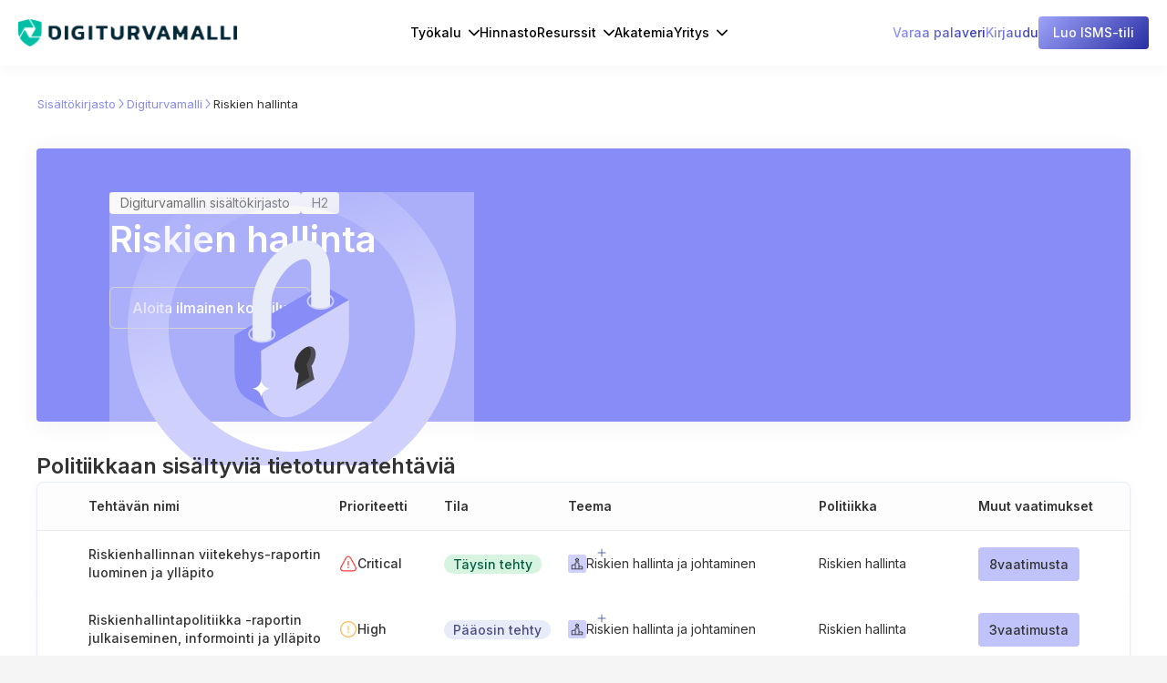

--- FILE ---
content_type: text/html; charset=utf-8
request_url: https://www.digiturvamalli.fi/vaatimus/riskien-hallinta
body_size: 62919
content:
<!DOCTYPE html><!-- This site was created in Webflow. https://webflow.com --><!-- Last Published: Tue Jan 27 2026 09:00:28 GMT+0000 (Coordinated Universal Time) --><html data-wf-domain="www.digiturvamalli.fi" data-wf-page="604b3b56785aad32215511bc" data-wf-site="59187ffe73ec360b06783426" lang="fi" data-wf-collection="604b3b56785aad74f95511ba" data-wf-item-slug="riskien-hallinta"><head><meta charset="utf-8"/><title>Digiturvamallin sisältökirjasto | H2 | Riskien hallinta</title><meta content=". Digiturvamallin sisältökirjasto antaa esimerkkejä erilaisista tietoturva- ja tietosuojakäytännöistä ja kertoo, millaisiin tietoturvavaatimuksiin eri laeissa tai standardeissa niillä vastataan." name="description"/><meta content="Digiturvamallin sisältökirjasto | H2 | Riskien hallinta" property="og:title"/><meta content=". Digiturvamallin sisältökirjasto antaa esimerkkejä erilaisista tietoturva- ja tietosuojakäytännöistä ja kertoo, millaisiin tietoturvavaatimuksiin eri laeissa tai standardeissa niillä vastataan." property="og:description"/><meta content="Digiturvamallin sisältökirjasto | H2 | Riskien hallinta" property="twitter:title"/><meta content=". Digiturvamallin sisältökirjasto antaa esimerkkejä erilaisista tietoturva- ja tietosuojakäytännöistä ja kertoo, millaisiin tietoturvavaatimuksiin eri laeissa tai standardeissa niillä vastataan." property="twitter:description"/><meta property="og:type" content="website"/><meta content="summary_large_image" name="twitter:card"/><meta content="width=device-width, initial-scale=1" name="viewport"/><meta content="Webflow" name="generator"/><link href="https://cdn.prod.website-files.com/59187ffe73ec360b06783426/css/digiturvamalli-fi.webflow.shared.75d209ea6.min.css" rel="stylesheet" type="text/css" integrity="sha384-ddIJ6my0Kk8spkzuRz/sy+cF7rIXgXLLRQ0tzJXiD6OIbsGW+o8lGUiicr2FNGe8" crossorigin="anonymous"/><link href="https://fonts.googleapis.com" rel="preconnect"/><link href="https://fonts.gstatic.com" rel="preconnect" crossorigin="anonymous"/><script src="https://ajax.googleapis.com/ajax/libs/webfont/1.6.26/webfont.js" type="text/javascript"></script><script type="text/javascript">WebFont.load({  google: {    families: ["Open Sans:300,300italic,400,400italic,600,600italic,700,700italic,800,800italic","Montserrat:100,100italic,200,200italic,300,300italic,400,400italic,500,500italic,600,600italic,700,700italic,800,800italic,900,900italic","Lato:100,100italic,300,300italic,400,400italic,700,700italic,900,900italic","Inconsolata:400,700","Bitter:400,700,400italic","Roboto:100,100italic,300,300italic,regular,italic,500,500italic,700,700italic,900,900italic","Poppins:300,300italic,regular,italic,500,500italic,600,600italic,700,700italic","Noto Sans:regular,italic,700,700italic","Inter:300,regular,500,600,700"]  }});</script><script type="text/javascript">!function(o,c){var n=c.documentElement,t=" w-mod-";n.className+=t+"js",("ontouchstart"in o||o.DocumentTouch&&c instanceof DocumentTouch)&&(n.className+=t+"touch")}(window,document);</script><link href="https://cdn.prod.website-files.com/59187ffe73ec360b06783426/666849ffa14c1bb21b77c77c_Favicon-04.png" rel="shortcut icon" type="image/x-icon"/><link href="https://cdn.prod.website-files.com/59187ffe73ec360b06783426/66684a493325ae8b3f1fa3bd_Favicon-01a256x256.png" rel="apple-touch-icon"/><style type="text/css">

  body { 
    -webkit-font-smoothing: antialiased;
    overflow-x: hidden; // hide horizontal scroll
  }

  ::-webkit-input-placeholder { /* WebKit browsers */
    color:    #E5E5E5;
  }
  :-moz-placeholder { /* Mozilla Firefox 4 to 18 */
    color:    #E5E5E5;
  }
  ::-moz-placeholder { /* Mozilla Firefox 19+ */
    color:    #E5E5E5;
  }
  :-ms-input-placeholder { /* Internet Explorer 10+ */
    color:    #E5E5E5;
  }  
  
/* --- DESKTOP STYLES (The "Pill") --- */

#quickstart-form {
  display: flex;
  align-items: center;
  justify-content: space-between;
  gap: 0; 
  
  /* The White Pill Container */
  background-color: #ffffff; 
  border-radius: 12px;
  padding: 6px; 
  
  width: 480px;
  max-width: 100%;
  height: 52px;
  position: relative;
  box-shadow: 0px 4px 20px rgba(0, 0, 0, 0.06);
}

#quickstart-form #email {
  flex-grow: 1;
  height: 100%;
  background: transparent;
  border: none;
  border-radius: 0;
  box-shadow: none;
  padding-left: 24px;
  
  font-family: 'Inter', sans-serif;
  font-size: 16px;
  color: #333333;
  width: auto;
  max-width: none;
}

#quickstart-form #email:focus {
  outline: none;
}

#quickstart-form #submit {
  height: 100%;
  border-radius: 8px;
  
  /* Colors */
  background-image: linear-gradient(135deg, #7F85F9, #383EB5);
  color: #ffffff;
  border: none;
  
  /* --- CHANGED: Button Typography --- */
  font-family: 'Inter', sans-serif;
  font-weight: 500; /* Medium */
  font-size: 14px;
  line-height: 1.4; /* 140% */
  /* ---------------------------------- */
  
  padding: 0 16px;
  width: auto;
  min-width: 140px; 
  cursor: pointer;
  transition: opacity 0.3s ease;
}

#quickstart-form #submit:hover {
  opacity: 0.9;
}

/* --- MOBILE STYLES (The Stack) --- */

@media (max-width: 700px) {
  #quickstart-form {
    /* Stack them vertically */
    flex-direction: column;
    
    /* Remove the "Pill" look */
    background: transparent;
    box-shadow: none;
    padding: 0;
    height: auto;
    
    /* Add space between the separated elements */
    gap: 12px; 
  }

  #quickstart-form #email {
    width: 100%; /* Full width */
    height: 52px; /* Good touch target size */
    
    /* Give the input its own shape again since the parent is transparent */
    background-color: #ffffff;
    border-radius: 8px;
    box-shadow: 0px 2px 8px rgba(0,0,0,0.05); /* Subtle shadow for depth */
    border: 1px solid #E0E0E0; /* Optional: light border for visibility */
    
    padding-left: 16px; /* Slightly less padding on mobile */
  }

  #quickstart-form #submit {
    width: 100%; /* Full width button */
    height: 52px; /* Match input height */
    margin: 0;
  }
}
</style>

<link rel="stylesheet" href="//maxcdn.bootstrapcdn.com/font-awesome/4.3.0/css/font-awesome.min.css">

<script src="https://cdn.jsdelivr.net/npm/epic-spinners@1.0.3/src/lib.min.js"></script>

<script> (function(){ window.ldfdr = window.ldfdr || {}; (function(d, s, ss, fs){ fs = d.getElementsByTagName(s)[0]; function ce(src){ var cs = d.createElement(s); cs.src = src; setTimeout(function(){fs.parentNode.insertBefore(cs,fs)}, 1); } ce(ss); })(document, 'script', 'https://sc.lfeeder.com/lftracker_v1_lYNOR8xqZ57WQJZe.js'); })(); </script>

<!-- Sharethis code -->
<script type='text/javascript' src='//platform-api.sharethis.com/js/sharethis.js#property=5cf0d4827feea60012093ecc&product=inline-share-buttons' async='async'></script>

<!-- Google ads Consent mode -->
<script>
    window.dataLayer = window.dataLayer || [];
    function gtag() {
        dataLayer.push(arguments);
    }
    gtag("consent", "default", {
        ad_storage: "denied",
        ad_user_data: "denied", 
        ad_personalization: "denied",
        analytics_storage: "denied",
        functionality_storage: "denied",
        personalization_storage: "denied",
        security_storage: "granted",
        wait_for_update: 2000,
    });
    gtag("set", "ads_data_redaction", true);
    gtag("set", "url_passthrough", true);
</script>

<!-- Google tag (gtag.js) -->
<script async src="https://www.googletagmanager.com/gtag/js?id=UA-44523715-9"></script>
<script>
  window.dataLayer = window.dataLayer || [];
  function gtag(){dataLayer.push(arguments);}
  gtag('js', new Date());

  gtag('config', 'UA-44523715-9');
</script>

<!-- Start cookieyes banner if not in iframe -->
<script>
if (window.self == window.top) {
  document.write('<scr'+'ipt id="cookieyes" type="text/javascript" src="https://cdn-cookieyes.com/client_data/d20ab0ae8e209495ac844243/script.js"></sc'+'ript>');
}
</script>
<!-- End cookieyes banner -->

<!-- Kiflo partner stuff -->
<script type="text/javascript">
    var kjs = window.kjs || function (a) {
            var c = { apiKey: a.apiKey };
            var d = document;
            setTimeout(function () {
                var b = d.createElement("script");
                b.src = a.url || "https://cdn.kiflo.com/k.js", d.getElementsByTagName("script")[0].parentNode.appendChild(b)
            });
            return c;
        }({ apiKey: "e4102590-c06c-4efc-97e3-8b2882e05e60" });
</script>

<!-- Poptin popup code -->
<script id='pixel-script-poptin' src='https://cdn.popt.in/pixel.js?id=647ae67051f30' async='true'></script>

<!-- Meta Pixel Code -->
<script>
!function(f,b,e,v,n,t,s)
{if(f.fbq)return;n=f.fbq=function(){n.callMethod?
n.callMethod.apply(n,arguments):n.queue.push(arguments)};
if(!f._fbq)f._fbq=n;n.push=n;n.loaded=!0;n.version='2.0';
n.queue=[];t=b.createElement(e);t.async=!0;
t.src=v;s=b.getElementsByTagName(e)[0];
s.parentNode.insertBefore(t,s)}(window, document,'script',
'https://connect.facebook.net/en_US/fbevents.js');
fbq('init', '1546849695581649');
fbq('track', 'PageView');
</script>
<noscript><img height="1" width="1" style="display:none"
src="https://www.facebook.com/tr?id=1546849695581649&ev=PageView&noscript=1"
/></noscript>
<!-- End Meta Pixel Code -->

<!-- Google tag (gtag.js) -->
<script async src="https://www.googletagmanager.com/gtag/js?id=AW-969944851"></script>
<script>
  window.dataLayer = window.dataLayer || [];
  function gtag(){dataLayer.push(arguments);}
  gtag('js', new Date());

  gtag('config', 'AW-969944851');
</script>

<!-- Cloudflare turnstile for quick signup form -->
<script src="https://challenges.cloudflare.com/turnstile/v0/api.js?render=explicit" defer></script></head><body class="help-page-body" data-ix="load-page-smoothly"><div data-collapse="none" data-animation="default" data-duration="400" data-doc-height="1" data-easing="ease-in-out" data-easing2="ease-in-out" role="banner" class="header-navigation bot-border w-nav"><div class="navigation-container not-home" data-ix="show-blog-navbar"><a href="/" class="header-logo-div-2 w-inline-block"><img src="https://cdn.prod.website-files.com/59187ffe73ec360b06783426/666848252aea5e797dfe6a8d_Cyberday%20Logo.png" sizes="(max-width: 479px) 100vw, 239.828125px" srcset="https://cdn.prod.website-files.com/59187ffe73ec360b06783426/666848252aea5e797dfe6a8d_Cyberday%20Logo-p-500.png 500w, https://cdn.prod.website-files.com/59187ffe73ec360b06783426/666848252aea5e797dfe6a8d_Cyberday%20Logo-p-800.png 800w, https://cdn.prod.website-files.com/59187ffe73ec360b06783426/666848252aea5e797dfe6a8d_Cyberday%20Logo-p-1080.png 1080w, https://cdn.prod.website-files.com/59187ffe73ec360b06783426/666848252aea5e797dfe6a8d_Cyberday%20Logo-p-1600.png 1600w, https://cdn.prod.website-files.com/59187ffe73ec360b06783426/666848252aea5e797dfe6a8d_Cyberday%20Logo-p-2000.png 2000w, https://cdn.prod.website-files.com/59187ffe73ec360b06783426/666848252aea5e797dfe6a8d_Cyberday%20Logo-p-2600.png 2600w, https://cdn.prod.website-files.com/59187ffe73ec360b06783426/666848252aea5e797dfe6a8d_Cyberday%20Logo-p-3200.png 3200w, https://cdn.prod.website-files.com/59187ffe73ec360b06783426/666848252aea5e797dfe6a8d_Cyberday%20Logo.png 5615w" alt="" class="image-wide"/></a><nav role="navigation" class="navigation-links w-nav-menu"><a href="#" class="navigation-link dropdown w-nav-link" data-ix="show-product-links">Työkalu</a><div class="product-links" data-ix="close-menu-links"><div class="product-links-arrow"></div><div class="nav-container-sub"><div class="nav-col"><h4 class="products-menu-heading">Ominaisuudet</h4><a href="/kuinka-se-toimii" class="product-menu-link w-inline-block"><div class="product-menu-icon"><img alt="" src="https://cdn.prod.website-files.com/59187ffe73ec360b06783426/66684a493325ae8b3f1fa3bd_Favicon-01a256x256.png" class="product-menu-icon-img"/></div><div class="product-menu-text"><div class="product-menu-name">Kuinka se toimii?</div><div class="product-menu-desc">Yhteenveto hallintajärjestelmän rakentamisesta Digiturvamallissa</div></div></a><a href="/ominaisuudet/ai-avustaja" class="product-menu-link w-inline-block"><div class="product-menu-icon"><img alt="" src="https://cdn.prod.website-files.com/59187ffe73ec360b06783426/68db763bfcea1975997ace2e_pen.svg" class="product-menu-icon-img"/></div><div class="product-menu-text"><div class="product-menu-name">AI-Avustaja</div><div class="product-menu-desc">Nopeuta työskentelyä uudella AI-Avustajalla</div></div></a><a href="/ominaisuudet/tehtavat" class="product-menu-link w-inline-block"><div class="product-menu-icon"><img alt="" src="https://cdn.prod.website-files.com/59187ffe73ec360b06783426/67b2ec2aa56766989bf70010_678e15edb8a3bd32f84440c3_task-square.png" class="product-menu-icon-img"/></div><div class="product-menu-text"><div class="product-menu-name">Tietoturvatehtävät</div><div class="product-menu-desc">Päätä mitä tehdään tiedon suojaamiseksi ja varmista toteutus</div></div></a><a href="/ominaisuudet/dokumentointi" class="product-menu-link w-inline-block"><div class="product-menu-icon"><img alt="" src="https://cdn.prod.website-files.com/59187ffe73ec360b06783426/67b2ec360570f2da8d87b5fc_678e15f30997d07383ecabe6_document.png" class="product-menu-icon-img"/></div><div class="product-menu-text"><div class="product-menu-name">Dokumentoinnin työkalut</div><div class="product-menu-desc">Käytä pohjiamme kuvataksesi suunnitelmat tai omaisuuden tehokkaasti</div></div></a><a href="/ominaisuudet/ohjeet" class="product-menu-link w-inline-block"><div class="product-menu-icon"><img alt="" src="https://cdn.prod.website-files.com/59187ffe73ec360b06783426/67b2ec417aed05647118498f_678e15ed4da66c421e3a9982_clipboard-text.png" class="product-menu-icon-img"/></div><div class="product-menu-text"><div class="product-menu-name">Henkilöstön ohjeistukset</div><div class="product-menu-desc">Delegoi sääntöjä hyväksyttäväksi henkilöstölle</div></div></a><a href="/ominaisuudet/raportit" class="product-menu-link w-inline-block"><div class="product-menu-icon"><img alt="" src="https://cdn.prod.website-files.com/59187ffe73ec360b06783426/67b2ec4a6dc90348bc26401e_678e15ed3ba1f5e39788ccdf_stickynote.png" class="product-menu-icon-img"/></div><div class="product-menu-text"><div class="product-menu-name">Automaattiset raporttidokumentit</div><div class="product-menu-desc">Hyödynnä raporttikirjastoamme kaikenlaisia yhteenvetoja varten</div></div></a><a href="/ominaisuudet/trust-center" class="product-menu-link w-inline-block"><div class="product-menu-icon"><img alt="" src="https://cdn.prod.website-files.com/59187ffe73ec360b06783426/681895021c959d9ef7338f0a_global.svg" class="product-menu-icon-img"/></div><div class="product-menu-text"><div class="product-menu-name">Trust center</div><div class="product-menu-desc">Paranna luotettavuutta tarjoamalla läpinäkyvä kuva turvallisuudestasi</div></div></a><a href="/ominaisuudet/toimittajien-tietoturva-arvioinnit" class="product-menu-link w-inline-block"><div class="product-menu-icon"><img alt="" src="https://cdn.prod.website-files.com/59187ffe73ec360b06783426/68189673f05c2bfe96ffcdea_shield-search.svg" class="product-menu-icon-img"/></div><div class="product-menu-text"><div class="product-menu-name">Toimittajien tietoturva-arvioinnit</div><div class="product-menu-desc">Arvioi ja valvo tärkeiden toimittajien turvallisuusvalmiudet.</div></div></a></div><div class="nav-col"><h4 class="products-menu-heading">Vaatimuskehikot</h4><a href="/kayttotavat/iso-27001" class="product-menu-link w-inline-block"><div class="product-menu-icon"><img alt="" src="https://cdn.prod.website-files.com/59187ffe73ec360b06783426/67adaed6ff9c5a7a90a2460e_iso-27001-256.svg" class="product-menu-icon-img"/></div><div class="product-menu-text"><div class="product-menu-name">ISO 27001</div><div class="product-menu-desc">Johtava kansainvälinen tietoturvastandardi</div></div></a><a href="/kayttotavat/nis2" class="product-menu-link w-inline-block"><div class="product-menu-icon"><img alt="" src="https://cdn.prod.website-files.com/59187ffe73ec360b06783426/67adaed6ff9c5a7a90a2460f_nis2D.png" class="product-menu-icon-img"/></div><div class="product-menu-text"><div class="product-menu-name">NIS2-direktiivi</div><div class="product-menu-desc">EU: tietoturvalainsäädäntö tärkeille toimialoille</div></div></a><a href="/tiedonhallintalaki" class="product-menu-link w-inline-block"><div class="product-menu-icon"><img alt="" src="https://cdn.prod.website-files.com/59187ffe73ec360b06783426/618e762c5c48ea5a748e9f6e_shield%20(4).png" class="product-menu-icon-img"/></div><div class="product-menu-text"><div class="product-menu-name">Tiedonhallintalaki</div><div class="product-menu-desc">Tiedonhallinnan vaatimukset suomalaiselle julkishallinnolle</div></div></a><a href="/kayttotavat/gdpr" class="product-menu-link w-inline-block"><div class="product-menu-icon"><img alt="" src="https://cdn.prod.website-files.com/59187ffe73ec360b06783426/67b2ee6131cfbfcc2fa1cc68_678e2a85ceb03a2fd0549822_gdpr-256.png" class="product-menu-icon-img"/></div><div class="product-menu-text"><div class="product-menu-name">GDPR</div><div class="product-menu-desc">Periaatteet henkilötietojen oikealle käsittelylle ja suojaukselle</div></div></a><a href="/vaatimuskehikot" class="product-menu-link w-inline-block"><div class="product-menu-icon"><img alt="" src="https://cdn.prod.website-files.com/59187ffe73ec360b06783426/67b2edd52ccf9deff3bdcaea_678e2a330d67343cd45f46c7_folder.png" class="product-menu-icon-img large"/></div><div class="product-menu-text"><div class="product-menu-name">Kaikki vaatimuskehikot</div><div class="product-menu-desc">Tutustu jatkuvasti kasvavaan vaatimuskehikkojen kirjastoomme</div></div></a></div><div class="nav-col last"><h4 class="products-menu-heading">Käyttötapaukset</h4><a href="/kayttotavat/tietoturvariskien-hallinta" class="product-menu-link w-inline-block"><div class="product-menu-icon"><img alt="" src="https://cdn.prod.website-files.com/59187ffe73ec360b06783426/67b2ef3af74e9837347543d0_678e3c08cf612e66d106252d_danger.png" class="product-menu-icon-img"/></div><div class="product-menu-text"><div class="product-menu-name">Tietoturvariskien hallinta</div><div class="product-menu-desc">Löydä tärkeimmät parantamisen paikat</div></div></a><a href="/kayttotavat/henkiloston-tietoisuus" class="product-menu-link w-inline-block"><div class="product-menu-icon"><img alt="" src="https://cdn.prod.website-files.com/59187ffe73ec360b06783426/67b2ef47f161a46ec8675bec_678e3c08331df148d8f2493f_people.png" class="product-menu-icon-img"/></div><div class="product-menu-text"><div class="product-menu-name">Henkilöstön osaaminen</div><div class="product-menu-desc">Automatisoi henkilöstön ohjeistus ja koulutus</div></div></a><a href="/kayttotavat/compliance-raportointi" class="product-menu-link w-inline-block"><div class="product-menu-icon"><img alt="" src="https://cdn.prod.website-files.com/59187ffe73ec360b06783426/67b2ef586fff343897a8a537_678e3c09ef62260d8c7b763d_document%20copy.png" class="product-menu-icon-img"/></div><div class="product-menu-text"><div class="product-menu-name">Compliance-raportointi</div><div class="product-menu-desc">Näytä uskottavia raportteja siitä, kuinka täytätte vaatimukset</div></div></a><a href="/kayttotavat/hallintakeinojen-toteutus" class="product-menu-link w-inline-block"><div class="product-menu-icon"><img alt="" src="https://cdn.prod.website-files.com/59187ffe73ec360b06783426/67b2ef63606a1909f304cdd1_678e3c2d7b4c7d04d04dceb6_setting-2.png" class="product-menu-icon-img"/></div><div class="product-menu-text"><div class="product-menu-name">Hallintakeinojen toteutus</div><div class="product-menu-desc">Päätä mitä pitää tehdä ja varmista sen tapahtuvan</div></div></a><a href="/kayttotavat/suojattavan-omaisuuden-hallinta" class="product-menu-link w-inline-block"><div class="product-menu-icon"><img alt="" src="https://cdn.prod.website-files.com/59187ffe73ec360b06783426/67b2ef6e7813a8989040cda4_678e3c0820c7f0e58f0c6481_shapes.png" class="product-menu-icon-img"/></div><div class="product-menu-text"><div class="product-menu-name">Omaisuuden hallinta</div><div class="product-menu-desc">Kerää tehokkaasti tietoa omaisuudesta ja valitse omistajat</div></div></a><a href="/kayttotavat/tietosuojan-hallinta" class="product-menu-link w-inline-block"><div class="product-menu-icon"><img alt="" src="https://cdn.prod.website-files.com/59187ffe73ec360b06783426/67b2ef94468e3acae7d7e265_678e3c081bfb2ba27cfbbbbb_key.png" class="product-menu-icon-img"/></div><div class="product-menu-text"><div class="product-menu-name">Tietosuojan hallinta</div><div class="product-menu-desc">Raportoi henkilötietojen käsittelystä ja varmista vaatimustenmukaisuus</div></div></a><a href="/kayttotavat/sisainen-auditointi" class="product-menu-link w-inline-block"><div class="product-menu-icon"><img alt="" src="https://cdn.prod.website-files.com/59187ffe73ec360b06783426/681896503a4a53d8df1c0570_user-square.svg" class="product-menu-icon-img"/></div><div class="product-menu-text"><div class="product-menu-name">Sisäinen auditointi</div><div class="product-menu-desc">Suorita selkeät sisäiset auditoinnit räätälöidyillä työkaluilla ja auditointiraporteilla.</div></div></a></div></div></div><a href="/hinnasto" class="navigation-link secondary w-nav-link">Hinnasto</a><a href="#" class="navigation-link dropdown w-nav-link" data-ix="show-opi-links">Resurssit</a><div class="opi-links" data-ix="close-menu-links"><div class="opi-links-arrow"></div><div class="nav-container-sub"><div class="nav-col"><h4 class="products-menu-heading">Sisältökokoelmat</h4><a href="/kokoelma/iso-27001" class="product-menu-link w-inline-block"><div class="product-menu-icon"><img alt="" src="https://cdn.prod.website-files.com/59187ffe73ec360b06783426/67adaed6ff9c5a7a90a2460e_iso-27001-256.svg" class="product-menu-icon-img"/></div><div class="product-menu-text"><div class="product-menu-name">ISO 27001 -kokoelma</div><div class="product-menu-desc">Tutustu maailman tunnetuimpaan tietoturvastandardiin</div></div></a><a href="/kokoelma/nis2" class="product-menu-link w-inline-block"><div class="product-menu-icon"><img alt="" src="https://cdn.prod.website-files.com/59187ffe73ec360b06783426/67adaed6ff9c5a7a90a2460f_nis2D.png" class="product-menu-icon-img"/></div><div class="product-menu-text"><div class="product-menu-name">NIS2-kokoelma</div><div class="product-menu-desc">Lue sisältöä EU:n uudesta tietoturvalainsäädännöstä</div></div></a></div><div class="nav-col"><h4 class="products-menu-heading">Opi tietoturvan hallintaa</h4><a href="/blogit" class="product-menu-link no-desc w-inline-block"><div class="product-menu-icon"><img alt="" src="https://cdn.prod.website-files.com/59187ffe73ec360b06783426/67b2f25a07efcd2d5d540aa2_678e42c578006a248eb45514_message-text.png" class="product-menu-icon-img"/></div><div class="product-menu-text small"><div class="product-menu-name">Blogi</div></div></a><a href="/asiakastarinat" class="product-menu-link no-desc w-inline-block"><div class="product-menu-icon"><img alt="" src="https://cdn.prod.website-files.com/59187ffe73ec360b06783426/68491bb935701bc4ec2cd957_award.svg" class="product-menu-icon-img"/></div><div class="product-menu-text small"><div class="product-menu-name">Asiakastarinat</div></div></a><a href="/kumppanit" class="product-menu-link no-desc w-inline-block"><div class="product-menu-icon"><img alt="" src="https://cdn.prod.website-files.com/59187ffe73ec360b06783426/68b96f29bb9d9619070925cc_people.svg" class="product-menu-icon-img"/></div><div class="product-menu-text small"><div class="product-menu-name">Kumppanit</div></div></a><a href="/webinarit" class="product-menu-link no-desc w-inline-block"><div class="product-menu-icon"><img alt="" src="https://cdn.prod.website-files.com/59187ffe73ec360b06783426/67b2f2673d9f758776c4f6f0_678e42c6b208ba3ba8743ebc_video.png" class="product-menu-icon-img"/></div><div class="product-menu-text small"><div class="product-menu-name">Webinaarit</div></div></a><a href="#" class="product-menu-link no-desc w-inline-block"><div class="product-menu-icon"><img alt="" src="https://cdn.prod.website-files.com/59187ffe73ec360b06783426/67b2f275606a1909f3080e00_678e42c5d1da9dc333afb794_sms-star.png" class="product-menu-icon-img"/></div><div class="product-menu-text small"><div class="product-menu-name">Tilaa viikottainen uutiskirje</div></div></a><div id="wf-form-Email-Form" class="vahti-form menu w-form" data-ix="load-3"><form id="wf-form-Header-Email-Form" name="wf-form-Header-Email-Form" data-name="Header Email Form" method="post" class="form menu column w-clearfix" data-wf-page-id="604b3b56785aad32215511bc" data-wf-element-id="9c059de1-0238-6a59-392c-323f90fd6394"><input class="text-field menu column w-input" maxlength="256" name="email-2" data-name="Email 2" placeholder="Sähköpostiosoitteesi..." type="email" id="email-2" required=""/><input type="submit" data-wait="Odota hetki..." class="submit-button menu column w-button" value="Tilaa"/></form><div class="success-message-3 w-form-done"><img alt="" src="https://cdn.prod.website-files.com/59187ffe73ec360b06783426/5c86124e219c64886d1b5295_balloons.png" class="thanks menu"/><div>Kiitos! Saat jatkossa uutiskirjeen sähköpostiisi joka perjantai.</div></div><div class="error-message-vahti w-form-fail"><div>Valitettavasti jotain meni pieleen. Voit olla yhteydessä <a href="mailto:tiimi@digiturvamalli.fi?subject=Uutiskirjeen%20tilaus">tiimi@digiturvamalli.fi</a>.</div></div></div></div><div class="nav-col last"><h4 class="products-menu-heading">Pysy kärryillä</h4><a href="/ohjeet" class="product-menu-link no-desc w-inline-block"><div class="product-menu-icon"><img alt="" src="https://cdn.prod.website-files.com/59187ffe73ec360b06783426/67b2f1c4f74e98373477cf4a_678e42c41b56d71931cbb511_document-text.png" class="product-menu-icon-img"/></div><div class="product-menu-text small"><div class="product-menu-name">Ohjeartikkelit</div></div></a><a href="/kurssit" class="product-menu-link no-desc w-inline-block"><div class="product-menu-icon"><img alt="" src="https://cdn.prod.website-files.com/59187ffe73ec360b06783426/67b2f1d20e8e8d734822a998_678e42c5a42c5d06d956680e_video-square.png" class="product-menu-icon-img"/></div><div class="product-menu-text small"><div class="product-menu-name">Videokurssit</div></div></a><a href="/kirjasto" class="product-menu-link no-desc w-inline-block"><div class="product-menu-icon"><img alt="" src="https://cdn.prod.website-files.com/59187ffe73ec360b06783426/67b2f1e53d9f758776c46fcc_678e56b0d77e321c5fff61cf_shield-tick.png" class="product-menu-icon-img"/></div><div class="product-menu-text small"><div class="product-menu-name">Sisältökirjasto</div></div></a><a href="/akatemia" class="product-menu-link no-desc w-inline-block"><div class="product-menu-icon"><img alt="" src="https://cdn.prod.website-files.com/59187ffe73ec360b06783426/67b2f1f262a32eb13a5610bb_678e42c5c9939cfa0f5557b1_export.png" class="product-menu-icon-img"/></div><div class="product-menu-text small"><div class="product-menu-name">Tutustu Akatemiaan</div></div></a></div></div></div><a href="/akatemia" class="navigation-link secondary w-nav-link">Akatemia</a><a href="#" class="navigation-link dropdown w-nav-link" data-ix="show-learn-links">Yritys</a><div class="learn-links" data-ix="close-menu-links"><div class="learn-links-arrow"></div><div class="nav-container-sub"><div class="nav-col wide"><a href="/tiimi" class="product-menu-link no-desc w-inline-block"><div class="product-menu-icon"><img alt="" src="https://cdn.prod.website-files.com/59187ffe73ec360b06783426/67b2ef47f161a46ec8675bec_678e3c08331df148d8f2493f_people.png" class="product-menu-icon-img"/></div><div class="product-menu-text small"><div class="product-menu-name">Tiimi</div></div></a><a href="/asiakkaat" class="product-menu-link no-desc w-inline-block"><div class="product-menu-icon"><img alt="" src="https://cdn.prod.website-files.com/59187ffe73ec360b06783426/67b334d1d36dc4f7096212ea_678e56b0c3ab69cdcbbe5405_medal-star.png" class="product-menu-icon-img"/></div><div class="product-menu-text small"><div class="product-menu-name">Asiakkaat</div></div></a><a href="/tietoturva" class="product-menu-link no-desc w-inline-block"><div class="product-menu-icon"><img alt="" src="https://cdn.prod.website-files.com/59187ffe73ec360b06783426/67b2f1e53d9f758776c46fcc_678e56b0d77e321c5fff61cf_shield-tick.png" class="product-menu-icon-img"/></div><div class="product-menu-text small"><div class="product-menu-name">Tietoturva</div></div></a><a href="/kayttoehdot" class="product-menu-link no-desc w-inline-block"><div class="product-menu-icon"><img alt="" src="https://cdn.prod.website-files.com/59187ffe73ec360b06783426/67b334f5097b74fb46bdd26e_678e57043ad27ba85d56315b_note-2.png" class="product-menu-icon-img"/></div><div class="product-menu-text small"><div class="product-menu-name">Käyttöehdot</div></div></a><a href="/tietosuojaselosteet" class="product-menu-link no-desc w-inline-block"><div class="product-menu-icon"><img alt="" src="https://cdn.prod.website-files.com/59187ffe73ec360b06783426/67b334ff67e3699f031cda0e_678e56b29919d62b0966a48f_document-copy.png" class="product-menu-icon-img"/></div><div class="product-menu-text small"><div class="product-menu-name">Tietosuojaselosteet</div></div></a></div><div class="nav-col last wide"><a href="/kehitys" class="product-menu-link w-inline-block"><div class="product-menu-icon"><img alt="" src="https://cdn.prod.website-files.com/59187ffe73ec360b06783426/67b333b7391f0b7a724ac20e_678e2943c13b51281cf186da_data.png" class="product-menu-icon-img"/></div><div class="product-menu-text"><div class="product-menu-name">Kehitysloki</div><div class="product-menu-desc">Viimeaikaiset päivitykset Digiturvamallissa</div></div></a><a href="https://cyberday.ai/partners" target="_blank" class="product-menu-link w-inline-block"><div class="product-menu-icon"><img alt="" src="https://cdn.prod.website-files.com/59187ffe73ec360b06783426/67b333c265e4641de9ceb024_678e582fe3f747f176fa6837_briefcase%20copy.png" class="product-menu-icon-img"/></div><div class="product-menu-text no-height"><div class="product-menu-name">Kumppaniohjelma</div><div class="product-menu-desc">Luodaan yhdessä vahvempaa tietoturvan hallintaa asiakkaillenne</div><div class="purple-gradient-text-new _500">Tutustu kumppaniohjelmaan</div></div></a></div></div></div></nav><div class="navigation-actions"><div class="navigation-action"><a href="/varaa-palaveri" class="header-section-new-button w-inline-block"><div class="purple-gradient-text-new">Varaa palaveri</div></a><a href="https://app.cyberday.ai" target="_blank" class="header-section-new-button w-inline-block"><div class="purple-gradient-text-new">Kirjaudu</div></a><div class="header-signup-basic-button display-none"><a href="/kokeile" class="header-section-new-button main w-inline-block"><div>Ilmainen kokeilu</div></a></div><div class="header-quick-signup-button"><a data-w-id="049fe324-de4c-ed78-ee99-88bef71fa128" href="#" class="header-section-new-button main w-inline-block"><div>Luo ISMS-tili</div></a></div></div></div><div class="div-block-100 flex"><div class="header-signup-basic-button display-none"><a href="/kokeile" class="header-section-new-button main only-mobile w-inline-block"><div>Kokeile 14pv</div></a></div><div class="header-quick-signup-button"><a data-w-id="5dfc26a1-6bc1-ebbb-900b-356828bfb60b" href="#" class="header-section-new-button main only-mobile w-inline-block"><div>Luo ISMS-tili</div></a></div><a href="#" class="mobile-menu-button-div w-inline-block" data-ix="show-mobile-menu"><img src="https://cdn.prod.website-files.com/59187ffe73ec360b06783426/606196a8465d71071f48559d_menu%20(1).png" loading="lazy" alt="" class="mobile-menu-icon"/></a></div></div><div class="site-mobile-menu"><a href="#" class="mobile-menu-close-button w-inline-block" data-ix="close-mobile-menu"><img src="https://cdn.prod.website-files.com/59187ffe73ec360b06783426/5ef497737a4bcff5a169f215_close.png" loading="lazy" alt="" class="mobile-menu-close-button-img"/></a><div class="mobile-menu-section"><h4 class="mobile-nav-heading">Vaatimuskehikot</h4><div class="nav-cols"><div class="nav-col mobile-menu"><a href="/kayttotavat/iso-27001" class="mobile-nav-link w-inline-block"><img src="https://cdn.prod.website-files.com/59187ffe73ec360b06783426/60488027fbe980ccbe17a81c_001-iso.png" loading="lazy" alt="" class="mobile-nav-icon"/><div class="mobile-nav-link-text">ISO 27001</div></a><a href="/kayttotavat/gdpr" class="mobile-nav-link w-inline-block"><img src="https://cdn.prod.website-files.com/59187ffe73ec360b06783426/6048802c796f108336a6c9a8_002-gdpr.png" loading="lazy" alt="" class="mobile-nav-icon"/><div class="mobile-nav-link-text">GDPR</div></a><a href="/kayttotavat/iso-27018" class="mobile-nav-link w-inline-block"><img src="https://cdn.prod.website-files.com/59187ffe73ec360b06783426/60488027fbe980ccbe17a81c_001-iso.png" loading="lazy" alt="" class="mobile-nav-icon"/><div class="mobile-nav-link-text">ISO 27018</div></a></div><div class="nav-col mobile-menu"><a href="/kayttotavat/nist-csf" class="mobile-nav-link w-inline-block"><img src="https://cdn.prod.website-files.com/59187ffe73ec360b06783426/6257c4b75f6855d31a3b4c15_624c06b4be333b9ccb7e7980_shield%20(2).svg" loading="lazy" alt="" class="mobile-nav-icon"/><div class="mobile-nav-link-text">NIST CSF</div></a><a href="/tiedonhallintalaki" class="mobile-nav-link w-inline-block"><img src="https://cdn.prod.website-files.com/59187ffe73ec360b06783426/5efda2f2844359fa0e33d872_government.png" loading="lazy" alt="" class="mobile-nav-icon"/><div class="mobile-nav-link-text">Tiedonhallintalaki</div></a></div><div class="nav-col mobile-menu"><a href="/kayttotavat/csa-ccm" class="mobile-nav-link w-inline-block"><img src="https://cdn.prod.website-files.com/59187ffe73ec360b06783426/6257c4b91e63094809f6e080_624c06eb5c3c9d96269d6c13_secure.svg" loading="lazy" alt="" class="mobile-nav-icon"/><div class="mobile-nav-link-text">CSA CCM</div></a><a href="/kayttotavat/iso-27017" class="mobile-nav-link w-inline-block"><img src="https://cdn.prod.website-files.com/59187ffe73ec360b06783426/60488027fbe980ccbe17a81c_001-iso.png" loading="lazy" alt="" class="mobile-nav-icon"/><div class="mobile-nav-link-text">ISO 27017</div></a></div></div></div><div class="mobile-menu-section"><h4 class="mobile-nav-heading">Käyttötavat</h4><div class="nav-cols"><div class="nav-col mobile-menu"><a href="/kayttotavat/tietoturvariskien-hallinta" class="mobile-nav-link w-inline-block"><img src="https://cdn.prod.website-files.com/59187ffe73ec360b06783426/606351169c18bdf50457642f_002-list.png" loading="lazy" alt="" class="mobile-nav-icon"/><div class="mobile-nav-link-text">Riskien hallinta</div></a><a href="/kayttotavat/compliance-raportointi" class="mobile-nav-link w-inline-block"><img src="https://cdn.prod.website-files.com/59187ffe73ec360b06783426/6063513de09fc08710ecfed7_003-mace.png" loading="lazy" alt="" class="mobile-nav-icon"/><div class="mobile-nav-link-text">Compliance</div></a><a href="/kayttotavat/tietosuojan-hallinta" class="mobile-nav-link last w-inline-block"><img src="https://cdn.prod.website-files.com/59187ffe73ec360b06783426/60635174dc01d6c370f9a41d_008-newspaper.png" loading="lazy" alt="" class="mobile-nav-icon"/><div class="mobile-nav-link-text">Tietosuojan hallinta</div></a></div><div class="nav-col mobile-menu"><a href="/kayttotavat/suojattavan-omaisuuden-hallinta" class="mobile-nav-link w-inline-block"><img src="https://cdn.prod.website-files.com/59187ffe73ec360b06783426/606351266dcf3521c6719cd9_001-test.png" loading="lazy" alt="" class="mobile-nav-icon"/><div class="mobile-nav-link-text">Omaisuuden hallinta</div></a><a href="/kayttotavat/dynaamiset-politiikkadokumentit" class="mobile-nav-link w-inline-block"><img src="https://cdn.prod.website-files.com/59187ffe73ec360b06783426/60635148f8e4b8059ccffe1b_015-guideline.png" loading="lazy" alt="" class="mobile-nav-icon"/><div class="mobile-nav-link-text">Politiikat</div></a></div><div class="nav-col mobile-menu"><a href="/kayttotavat/henkiloston-tietoisuus" class="mobile-nav-link w-inline-block"><img src="https://cdn.prod.website-files.com/59187ffe73ec360b06783426/60635132af61754c921cd724_004-click.png" loading="lazy" alt="" class="mobile-nav-icon"/><div class="mobile-nav-link-text">Henkilöstön osaaminen</div></a><a href="/kayttotavat/hallintakeinojen-toteutus" class="mobile-nav-link w-inline-block"><img src="https://cdn.prod.website-files.com/59187ffe73ec360b06783426/606351510ab4ff3a2fac1aa0_005-statistics.png" loading="lazy" alt="" class="mobile-nav-icon"/><div class="mobile-nav-link-text">Hallintakeinojen toteutus</div></a></div></div></div><div class="mobile-menu-section"><h4 class="mobile-nav-heading">Ominaisuudet</h4><div class="nav-cols"><div class="nav-col mobile-menu"><a href="/kuinka-se-toimii" class="mobile-nav-link w-inline-block"><img src="https://cdn.prod.website-files.com/59187ffe73ec360b06783426/606351169c18bdf50457642f_002-list.png" loading="lazy" alt="" class="mobile-nav-icon"/><div class="mobile-nav-link-text">Yhteenveto</div></a><a href="/ominaisuudet/ohjeet" class="mobile-nav-link w-inline-block"><img src="https://cdn.prod.website-files.com/59187ffe73ec360b06783426/60635148f8e4b8059ccffe1b_015-guideline.png" loading="lazy" alt="" class="mobile-nav-icon"/><div class="mobile-nav-link-text">Ohjeet</div></a></div><div class="nav-col mobile-menu"><a href="/ominaisuudet/tehtavat" class="mobile-nav-link w-inline-block"><img src="https://cdn.prod.website-files.com/59187ffe73ec360b06783426/606351266dcf3521c6719cd9_001-test.png" loading="lazy" alt="" class="mobile-nav-icon"/><div class="mobile-nav-link-text">Tehtävät</div></a><a href="/ominaisuudet/raportit" class="mobile-nav-link w-inline-block"><img src="https://cdn.prod.website-files.com/59187ffe73ec360b06783426/606351510ab4ff3a2fac1aa0_005-statistics.png" loading="lazy" alt="" class="mobile-nav-icon"/><div class="mobile-nav-link-text">Raportointi</div></a></div><div class="nav-col mobile-menu"><a href="/ominaisuudet/dokumentointi" class="mobile-nav-link w-inline-block"><img src="https://cdn.prod.website-files.com/59187ffe73ec360b06783426/60635132af61754c921cd724_004-click.png" loading="lazy" alt="" class="mobile-nav-icon"/><div class="mobile-nav-link-text">Dokumentaatio</div></a></div></div></div><div class="mobile-menu-section last"><h4 class="mobile-nav-heading">Muut</h4><div class="nav-cols"><div class="nav-col mobile-menu"><a href="/akatemia" class="mobile-nav-link w-inline-block"><img src="https://cdn.prod.website-files.com/59187ffe73ec360b06783426/6063518adc01d6e1edf9a52f_009-information.png" loading="lazy" alt="" class="mobile-nav-icon"/><div class="mobile-nav-link-text">Akatemia</div></a><a href="/tilaa-uutiskirje" class="mobile-nav-link w-inline-block"><img src="https://cdn.prod.website-files.com/59187ffe73ec360b06783426/6063515ee84a431585ef727a_006-email.png" loading="lazy" alt="" class="mobile-nav-icon"/><div class="mobile-nav-link-text">Digiturvatulkki</div></a><a href="/webinarit" class="mobile-nav-link w-inline-block"><img src="https://cdn.prod.website-files.com/59187ffe73ec360b06783426/606351695448ad862881fd2c_007-webinar.png" loading="lazy" alt="" class="mobile-nav-icon"/><div class="mobile-nav-link-text">Webinaarit</div></a></div><div class="nav-col mobile-menu"><a href="https://www.digiturvamalli.fi/vaatimuskehikot/iso-27001" class="mobile-nav-link w-inline-block"><img src="https://cdn.prod.website-files.com/59187ffe73ec360b06783426/6063517fc83026d91010093f_010-manual.png" loading="lazy" alt="" class="mobile-nav-icon"/><div class="mobile-nav-link-text">ISO 27001 -opas</div></a><a href="/oppaat" class="mobile-nav-link last w-inline-block"><img src="https://cdn.prod.website-files.com/59187ffe73ec360b06783426/6063519bfa70820723b3ce29_011-open-book.png" loading="lazy" alt="" class="mobile-nav-icon"/><div class="mobile-nav-link-text">Kaikki oppaat</div></a><a href="/digiturvauutiset" class="mobile-nav-link last w-inline-block"><img src="https://cdn.prod.website-files.com/59187ffe73ec360b06783426/60635174dc01d6c370f9a41d_008-newspaper.png" loading="lazy" alt="" class="mobile-nav-icon"/><div class="mobile-nav-link-text">Uutiset</div></a></div><div class="nav-col mobile-menu"><a href="/keskustelu" class="mobile-nav-link w-inline-block"><img src="https://cdn.prod.website-files.com/59187ffe73ec360b06783426/606351a6974ca2f2cc534e44_012-calendar.png" loading="lazy" alt="" class="mobile-nav-icon"/><div class="mobile-nav-link-text">Varaa palaveri</div></a><a href="/ohjeet" class="mobile-nav-link w-inline-block"><img src="https://cdn.prod.website-files.com/59187ffe73ec360b06783426/606351b1370241eb9fe1fa88_013-faq.png" loading="lazy" alt="" class="mobile-nav-icon"/><div class="mobile-nav-link-text">Ohjekeskus</div></a><a href="/asiakkaat" class="mobile-nav-link last w-inline-block"><img src="https://cdn.prod.website-files.com/59187ffe73ec360b06783426/606351bbf8e4b87a88d0049f_014-heart.png" loading="lazy" alt="" class="mobile-nav-icon"/><div class="mobile-nav-link-text">Asiakkaat</div></a></div></div></div><div class="mobile-menu-section footer"><a href="https://dash.appcover.com/" target="_blank" class="button alternate menu no-border w-button">Kirjaudu</a><a href="/kokeile" class="button menu w-button">Aloita kokeilu</a><a href="#" class="button alternate menu newsletter w-button">Tilaa uutiskirje</a></div></div><div class="quick-signup-modal"><div class="quick-signup-modal-div"><div class="quick-signup-modal-main"><div class="div-block-382"><img src="https://cdn.prod.website-files.com/59187ffe73ec360b06783426/66684a493325ae8b3f1fa3bd_Favicon-01a256x256.png" loading="lazy" alt="" class="quick-signup-modal-img"/><div class="quick-signup-main-text"><h3 class="heading-154">Luo organisaationne ISMS tänään</h3><div class="text-block-151">Aloita ilmainen 14 päivän kokeilu. Täytä sähköpostisi ja hyppää suoraan sovellukseen. Ehdit muokata muita asetuksia myöhemmin.</div></div></div><div class="code-embed-3 w-embed w-script"><div id="quickstart-form">
  <div id="error"></div>
  <input id="email" type="email" name="quickstart-email" autocomplete="off" placeholder="Täytä työsähköposti" />
  <input id="submit" type="button" data-loading="Odota hetki..." value="Luo ISMS-tili" />
  <input type="hidden" id="language" value="fi"/>
  <div id="turnstile-container"></div>
</div>
<script>
  window.onload = function () {
    turnstile.render('#turnstile-container', {
      sitekey: '0x4AAAAAAB6sZMoLx3SfIvyx',
      appearance: 'interaction-only',
      execution: "execute",
      'feedback-enabled': false,
      callback: function(token) {
        console.log('Challenge Success:', token);
        const emailInput = document.getElementById('email');
        const email = emailInput.value;
        fetch('https://app.cyberday.ai/quickstart/', {
          method: 'POST',
          headers: {
            'Content-Type': 'application/json'
          },
          body: JSON.stringify({
            email: email,
            lang: language,
            token: token
          })
        })
				.then(response => {
  				if (response.status === 429) {
    				document.getElementById('error').innerText = 'Liikaa kyselyjä, odota hetki ja yritä uudelleen';
  				  toggleLoading();
            return null;
          } else {
    			return response.json();
          }
				})          
				.then(data => {
          if (!data) return;
          if (data.error) {
            document.getElementById('error').innerText = data.error;
            toggleLoading();
          } else {
            if (window.amplitude) {
              window.amplitude.track('AIguide-step0-createyourisms');
            }
            document.location.href = data.quickstart_url;
          }
        })
        .catch(error => {
          document.getElementById('error').innerText = 'Pahoittelut, jotain meni pieleen';
          toggleLoading();
        });
      },
      'error-callback': function(errorCode) {
        console.log('Challenge Error:', errorCode);
        document.getElementById('error').innerText = 'Pahoittelut, jotain meni pieleen';
        toggleLoading();
      },
      'expired-callback': function() {
        console.log('Token expired');
      },
      'timeout-callback': function() {
        console.log('Challenge timed out');
      }
    });
    
    function toggleLoading() {
      var btn = document.getElementById('submit');
      btn.disabled = !btn.disabled;
      var newVal = btn.getAttribute("data-loading");
      btn.setAttribute("data-loading", btn.value);
      btn.value = newVal;
    }
    
    const language = document.getElementById('language').value;
    document.getElementById('submit').addEventListener('click', function(event) {
      event.preventDefault();
      document.getElementById('error').innerText = '';

      const emailInput = document.getElementById('email');
      if (!emailInput.value) return;
      if (!emailInput.validity.valid) {
        document.getElementById('error').innerText = 'Sähköpostiosoite ei kelpaa';
        return;
      }
      toggleLoading();
      turnstile.execute('#turnstile-container');
    });
  }
</script></div></div><div class="quick-signup-modal-footer"><img src="https://cdn.prod.website-files.com/59187ffe73ec360b06783426/69077fe7f0ae3e3d5ac0b934_6905fe40b458475ddae1b4cf_Frame%20137692307.svg" loading="lazy" alt=""/><div class="text-block-152">Viimeistele tilin luonti myöhemmin ja yhdistä mm. Teamsiin, Googleen tai Slackiin.</div></div><div data-w-id="2094c06a-df4b-d5f0-fcdf-58898213ce8d" class="close-button"></div></div></div></div><div class="academy-bg requirement-page"><div class="div-block-128 new-library-breadcrumb"><a href="/kirjasto" class="breadcrumb-link-block w-inline-block"><div class="text-block-50 semi-bold new-library-breadcrumb violet">Sisältökirjasto</div></a><img src="https://cdn.prod.website-files.com/59187ffe73ec360b06783426/6718b7040615dc9bb7b23d4e_arrow_forward_ios.png" loading="lazy" alt="" class="image-43"/><a href="/vaatimuskehikot/digiturvamallin-sisaltokirjasto" class="breadcrumb-link-block w-inline-block"><div class="text-block-50 semi-bold new-library-breadcrumb violet">Digiturvamalli</div></a><img src="https://cdn.prod.website-files.com/59187ffe73ec360b06783426/6718b7040615dc9bb7b23d4e_arrow_forward_ios.png" loading="lazy" alt="" class="image-43"/><div class="text-block-50 semi-bold new-library-breadcrumb">Riskien hallinta</div></div><div class="academy-outer-2 vertical breadcrumb bigger-bot-marg"><div class="academy-topic-intro-card framework-overview new-requirement-page big-pad"><div class="div-block-129 new-library-requirement"><div class="div-block-199"><div class="new-requirement-page-tag"><div>Digiturvamallin sisältökirjasto</div></div><div class="new-requirement-page-tag"><div>H2</div></div></div><div class="div-block-132 spread start new-requirement-page"><div class="framework-requirement-heading full"><h1 class="academy-topic-card-heading no-bot-marg new-requirement-page">Riskien hallinta</h1></div></div><a href="/kokeile" class="new-webinar-button border w-inline-block"><div class="new-webinar-button-text border">Aloita ilmainen kokeilu</div></a></div><div class="new-requirement-page-icon"><img src="https://cdn.prod.website-files.com/59187ffe73ec360b06783426/6718bbc27b0f870735f9d6d3_063-padlock.png" loading="lazy" alt="" class="new-requirement-page-icon-img"/></div></div></div><div class="requirement-rich-text-section w-condition-invisible"><div class="requirement-rich-text-inner"><h2 class="task-library-heading no-marg">Vaatimuksen kuvaus</h2><div class="new-requirement-page-p w-dyn-bind-empty w-richtext"></div></div></div><div class="academy-outer-2 requirements-list new-requirement-page w-condition-invisible"><div class="div-block-200"><h2 class="task-library-heading no-marg">Kuinka täyttää vaatimus</h2><h2 class="task-library-heading no-marg">Digiturvamallin sisältökirjasto</h2><h2 class="task-library-heading no-marg">Riskien hallinta</h2></div><div class="library-front-policies-outer bottom-corners"><div class="library-front-policies-headings req-page"><div class="library-policies-name requirement req-new-page"><div class="library-front-policies-heading req-page-name">Tehtävän nimi</div></div><div class="library-policies-reqs req-page-priority"><div class="library-front-policies-heading req-page-priority">Prioriteetti</div></div><div class="library-policies-reqs req-page-status"><div class="library-front-policies-heading req-page-priority">Tila</div></div><div class="library-policies-reqs req-page-theme"><div class="library-front-policies-heading req-page-priority">Teema</div></div><div class="library-policies-reqs req-page-policy"><div class="library-front-policies-heading req-page-priority">Politiikka</div></div><div class="library-policies-tasks new-req-page"><div class="library-front-policies-heading">Muut vaatimukset</div></div></div><div class="w-dyn-list"><div class="w-dyn-empty"><div>No items found.</div></div></div></div></div><section class="academy-outer-2 requirements-list"><h2 class="task-library-heading no-marg">Politiikkaan sisältyviä tietoturvatehtäviä</h2><div class="library-front-policies-outer bottom-corners"><div class="library-front-policies-headings req-page"><div class="library-policies-name requirement req-new-page"><div class="library-front-policies-heading req-page-name">Tehtävän nimi</div></div><div class="library-policies-reqs req-page-priority"><div class="library-front-policies-heading req-page-priority">Prioriteetti</div></div><div class="library-policies-reqs req-page-status"><div class="library-front-policies-heading req-page-priority">Tila</div></div><div class="library-policies-reqs req-page-theme"><div class="library-front-policies-heading req-page-priority">Teema</div></div><div class="library-policies-reqs req-page-policy"><div class="library-front-policies-heading req-page-priority">Politiikka</div></div><div class="library-policies-tasks new-req-page"><div class="library-front-policies-heading">Muut vaatimukset</div></div></div><div class="w-dyn-list"><div role="list" class="requirement-page-task-list w-dyn-items"><div role="listitem" class="requirement-page-task-card new-requirement-page w-dyn-item"><div class="div-block-202"></div><div class="div-block-201"><div class="requirement-page-task-card-top new-req-page"><div class="requirement-page-task-card-top-header"><h4 class="requirement-page-task-card-heading new-req-page">Riskienhallinnan viitekehys-raportin luominen ja ylläpito</h4></div></div><div class="task-list-priority"><div class="requirement-page-task-card-header-tag critical"><img src="https://cdn.prod.website-files.com/59187ffe73ec360b06783426/6718ed0eee9425d813dcfb20_danger.png" loading="lazy" alt="" class="reqiurement-page-task-card-header-img"/><div>Critical</div></div><div class="requirement-page-task-card-header-tag high w-condition-invisible"><img src="https://cdn.prod.website-files.com/59187ffe73ec360b06783426/6718ed0f33cff8af29bea430_info-circle.png" loading="lazy" alt="" class="reqiurement-page-task-card-header-img"/><div>High</div></div><div class="requirement-page-task-card-header-tag normal w-condition-invisible"><img src="https://cdn.prod.website-files.com/59187ffe73ec360b06783426/6718ed0e2b5b26a8cf02fa1e_tick-circle.png" loading="lazy" alt="" class="reqiurement-page-task-card-header-img"/><div>Normal</div></div><div class="requirement-page-task-card-header-tag w-condition-invisible"><img src="https://cdn.prod.website-files.com/59187ffe73ec360b06783426/6718ed0e7ad24b460a5b8da4_arrow-down.png" loading="lazy" alt="" class="reqiurement-page-task-card-header-img"/><div>Low</div></div></div><div class="task-list-status"><div class="requirement-page-task-card-header-tag status fully-done"><div>Täysin tehty</div></div><div class="requirement-page-task-card-header-tag status mostly-done w-condition-invisible"><div>Pääosin tehty</div></div><div class="requirement-page-task-card-header-tag status partly-done w-condition-invisible"><div>Osin tehty</div></div><div class="requirement-page-task-card-header-tag status w-condition-invisible"><div>Tekemättä</div></div></div><div class="task-list-theme"><div class="theme-icon"><img src="https://cdn.prod.website-files.com/59187ffe73ec360b06783426/671ba6e43a982c1ab17e28b3_cloud.png" loading="lazy" alt="" class="w-condition-invisible"/><img src="https://cdn.prod.website-files.com/59187ffe73ec360b06783426/671ba6e3954aa3fd540cafe8_monitor-mobbile.png" loading="lazy" alt="" class="w-condition-invisible"/><img src="https://cdn.prod.website-files.com/59187ffe73ec360b06783426/671ba6e33dce4bb7b0bd4ebf_monitor.png" loading="lazy" width="14" alt="" class="w-condition-invisible"/><img src="https://cdn.prod.website-files.com/59187ffe73ec360b06783426/671ba6e32dd712fbf886a4f6_key.png" loading="lazy" width="14" alt="" class="w-condition-invisible"/><img src="https://cdn.prod.website-files.com/59187ffe73ec360b06783426/671ba6e393377173f28917b3_briefcase.png" loading="lazy" alt="" class="w-condition-invisible"/><img src="https://cdn.prod.website-files.com/59187ffe73ec360b06783426/671ba6e39167b90a153b3821_security-user.png" loading="lazy" alt="" class="w-condition-invisible"/><img src="https://cdn.prod.website-files.com/59187ffe73ec360b06783426/671ba6e3299216660cd0cfb8_sms.png" loading="lazy" alt="" class="w-condition-invisible"/><img src="https://cdn.prod.website-files.com/59187ffe73ec360b06783426/671ba6e3b6478485238d9675_hospital.png" loading="lazy" alt="" class="w-condition-invisible"/><img src="https://cdn.prod.website-files.com/59187ffe73ec360b06783426/671ba6e31882030b81a78280_programming-arrow.png" loading="lazy" alt="" class="w-condition-invisible"/><img src="https://cdn.prod.website-files.com/59187ffe73ec360b06783426/671ba6e34dbfe2be9a5fcd03_data-2.png" loading="lazy" alt="" class="w-condition-invisible"/><img src="https://cdn.prod.website-files.com/59187ffe73ec360b06783426/671ba6e2b641af6e0145a694_people.png" loading="lazy" alt="" class="w-condition-invisible"/><img src="https://cdn.prod.website-files.com/59187ffe73ec360b06783426/671ba6e2805f0fa758786d25_ranking.png" loading="lazy" alt=""/><img src="https://cdn.prod.website-files.com/59187ffe73ec360b06783426/671ba6e2ab198b348c2ca288_danger.png" loading="lazy" alt="" class="w-condition-invisible"/><img src="https://cdn.prod.website-files.com/59187ffe73ec360b06783426/671ba6e18f9fd72569e9bfa6_bank.png" loading="lazy" alt="" class="w-condition-invisible"/></div><div>Riskien hallinta ja johtaminen</div></div><div class="task-list-policy"><div>Riskien hallinta</div></div><div class="requirement-page-task-card-bottom new-reqs"><a href="#" class="new-reg-page-button w-inline-block" data-ix="show-req-list"><div>8</div><div>vaatimusta</div></a><div class="requirement-page-task-reqs"><div class="requirement-page-task-reqs-inner"><h5 class="requirement-page-task-card-bottom-heading">Esimerkkejä muista vaatimuksista, joita tämä tehtävä toteuttaa</h5><div class="w-dyn-list"><div role="list" class="requirement-page-task-card-bottom-req-list w-dyn-items"><div role="listitem" class="collection-item-7 w-dyn-item"><div>Article 5: Governance and organisation</div><div style="color:#0078D4" class="framework-short-name">DORA</div></div><div role="listitem" class="collection-item-7 w-dyn-item"><div>Article 6: ICT risk management framework</div><div style="color:#0078D4" class="framework-short-name">DORA</div></div><div role="listitem" class="collection-item-7 w-dyn-item"><div>Article 29: Information security policy and measures</div><div style="color:#722ed1" class="framework-short-name">DORA simplified RMF</div></div><div role="listitem" class="collection-item-7 w-dyn-item"><div>§ 12: Politik for risikostyring</div><div style="color:#6265a3" class="framework-short-name">Energisektor beredskabsbekendtgørelse</div></div></div></div><div>Näe kaikki liittyvät vaatimukset ja muuta tietoa tehtävän omalta sivulta.</div><a href="/kirjasto/creating-and-maintaining-risk-management-framework--report" class="link-block-14 w-inline-block"><div class="text-block-87">Siirry kohtaan &gt;</div><div>Riskienhallinnan viitekehys-raportin luominen ja ylläpito</div></a><div class="close pointer" data-ix="close-req-list"><img src="https://cdn.prod.website-files.com/59187ffe73ec360b06783426/5ef497737a4bcff5a169f215_close.png" loading="lazy" alt="" class="close-button no-placement"/></div></div></div></div></div><img src="https://cdn.prod.website-files.com/59187ffe73ec360b06783426/6718c1d307cf275f4581a639_add.png" loading="lazy" alt="" class="new-req-page-add" data-ix="show-req-text"/><div class="requirement-page-task-bottom-desc"><div class="medium text-black">1. Tehtävän vaatimuskuvaus</div><div class="requirement-page-task-card-req-text w-richtext"><p>Organisaation tulee luoda ja ylläpitää kattava ja hyvin dokumentoitu riskienhallinan viitekehys.</p><p> Riskienhallinnan viitekehyksen tulisi sisältää ainakin:</p><ul><li>Strategiat</li><li>Politiikat</li><li> Menettelyt</li><li>Protokollat</li><li> Työkalut</li></ul><p> joita käytetään kyberriskien hallintaan.</p><p>Riskienhallinnan viitekehys on tarkistettava vähintään kerran vuodessa.</p></div></div></div><div role="listitem" class="requirement-page-task-card new-requirement-page w-dyn-item"><div class="div-block-202"></div><div class="div-block-201"><div class="requirement-page-task-card-top new-req-page"><div class="requirement-page-task-card-top-header"><h4 class="requirement-page-task-card-heading new-req-page">Riskienhallintapolitiikka -raportin julkaiseminen, informointi ja ylläpito</h4></div></div><div class="task-list-priority"><div class="requirement-page-task-card-header-tag critical w-condition-invisible"><img src="https://cdn.prod.website-files.com/59187ffe73ec360b06783426/6718ed0eee9425d813dcfb20_danger.png" loading="lazy" alt="" class="reqiurement-page-task-card-header-img"/><div>Critical</div></div><div class="requirement-page-task-card-header-tag high"><img src="https://cdn.prod.website-files.com/59187ffe73ec360b06783426/6718ed0f33cff8af29bea430_info-circle.png" loading="lazy" alt="" class="reqiurement-page-task-card-header-img"/><div>High</div></div><div class="requirement-page-task-card-header-tag normal w-condition-invisible"><img src="https://cdn.prod.website-files.com/59187ffe73ec360b06783426/6718ed0e2b5b26a8cf02fa1e_tick-circle.png" loading="lazy" alt="" class="reqiurement-page-task-card-header-img"/><div>Normal</div></div><div class="requirement-page-task-card-header-tag w-condition-invisible"><img src="https://cdn.prod.website-files.com/59187ffe73ec360b06783426/6718ed0e7ad24b460a5b8da4_arrow-down.png" loading="lazy" alt="" class="reqiurement-page-task-card-header-img"/><div>Low</div></div></div><div class="task-list-status"><div class="requirement-page-task-card-header-tag status fully-done w-condition-invisible"><div>Täysin tehty</div></div><div class="requirement-page-task-card-header-tag status mostly-done"><div>Pääosin tehty</div></div><div class="requirement-page-task-card-header-tag status partly-done w-condition-invisible"><div>Osin tehty</div></div><div class="requirement-page-task-card-header-tag status w-condition-invisible"><div>Tekemättä</div></div></div><div class="task-list-theme"><div class="theme-icon"><img src="https://cdn.prod.website-files.com/59187ffe73ec360b06783426/671ba6e43a982c1ab17e28b3_cloud.png" loading="lazy" alt="" class="w-condition-invisible"/><img src="https://cdn.prod.website-files.com/59187ffe73ec360b06783426/671ba6e3954aa3fd540cafe8_monitor-mobbile.png" loading="lazy" alt="" class="w-condition-invisible"/><img src="https://cdn.prod.website-files.com/59187ffe73ec360b06783426/671ba6e33dce4bb7b0bd4ebf_monitor.png" loading="lazy" width="14" alt="" class="w-condition-invisible"/><img src="https://cdn.prod.website-files.com/59187ffe73ec360b06783426/671ba6e32dd712fbf886a4f6_key.png" loading="lazy" width="14" alt="" class="w-condition-invisible"/><img src="https://cdn.prod.website-files.com/59187ffe73ec360b06783426/671ba6e393377173f28917b3_briefcase.png" loading="lazy" alt="" class="w-condition-invisible"/><img src="https://cdn.prod.website-files.com/59187ffe73ec360b06783426/671ba6e39167b90a153b3821_security-user.png" loading="lazy" alt="" class="w-condition-invisible"/><img src="https://cdn.prod.website-files.com/59187ffe73ec360b06783426/671ba6e3299216660cd0cfb8_sms.png" loading="lazy" alt="" class="w-condition-invisible"/><img src="https://cdn.prod.website-files.com/59187ffe73ec360b06783426/671ba6e3b6478485238d9675_hospital.png" loading="lazy" alt="" class="w-condition-invisible"/><img src="https://cdn.prod.website-files.com/59187ffe73ec360b06783426/671ba6e31882030b81a78280_programming-arrow.png" loading="lazy" alt="" class="w-condition-invisible"/><img src="https://cdn.prod.website-files.com/59187ffe73ec360b06783426/671ba6e34dbfe2be9a5fcd03_data-2.png" loading="lazy" alt="" class="w-condition-invisible"/><img src="https://cdn.prod.website-files.com/59187ffe73ec360b06783426/671ba6e2b641af6e0145a694_people.png" loading="lazy" alt="" class="w-condition-invisible"/><img src="https://cdn.prod.website-files.com/59187ffe73ec360b06783426/671ba6e2805f0fa758786d25_ranking.png" loading="lazy" alt=""/><img src="https://cdn.prod.website-files.com/59187ffe73ec360b06783426/671ba6e2ab198b348c2ca288_danger.png" loading="lazy" alt="" class="w-condition-invisible"/><img src="https://cdn.prod.website-files.com/59187ffe73ec360b06783426/671ba6e18f9fd72569e9bfa6_bank.png" loading="lazy" alt="" class="w-condition-invisible"/></div><div>Riskien hallinta ja johtaminen</div></div><div class="task-list-policy"><div>Riskien hallinta</div></div><div class="requirement-page-task-card-bottom new-reqs"><a href="#" class="new-reg-page-button w-inline-block" data-ix="show-req-list"><div>3</div><div>vaatimusta</div></a><div class="requirement-page-task-reqs"><div class="requirement-page-task-reqs-inner"><h5 class="requirement-page-task-card-bottom-heading">Esimerkkejä muista vaatimuksista, joita tämä tehtävä toteuttaa</h5><div class="w-dyn-list"><div role="list" class="requirement-page-task-card-bottom-req-list w-dyn-items"><div role="listitem" class="collection-item-7 w-dyn-item"><div>GV.PO-01: Policy for managing cybersecurity risks</div><div style="color:#722ed1" class="framework-short-name">NIST 2.0</div></div><div role="listitem" class="collection-item-7 w-dyn-item"><div>GV.PO-02: Policy for managing cybersecurity risks</div><div style="color:#722ed1" class="framework-short-name">NIST 2.0</div></div><div role="listitem" class="collection-item-7 w-dyn-item"><div>§ 12: Politik for risikostyring</div><div style="color:#6265a3" class="framework-short-name">Energisektor beredskabsbekendtgørelse</div></div></div></div><div>Näe kaikki liittyvät vaatimukset ja muuta tietoa tehtävän omalta sivulta.</div><a href="/kirjasto/risk-management-policy--report-publishing-informing-and-maintenance" class="link-block-14 w-inline-block"><div class="text-block-87">Siirry kohtaan &gt;</div><div>Riskienhallintapolitiikka -raportin julkaiseminen, informointi ja ylläpito</div></a><div class="close pointer" data-ix="close-req-list"><img src="https://cdn.prod.website-files.com/59187ffe73ec360b06783426/5ef497737a4bcff5a169f215_close.png" loading="lazy" alt="" class="close-button no-placement"/></div></div></div></div></div><img src="https://cdn.prod.website-files.com/59187ffe73ec360b06783426/6718c1d307cf275f4581a639_add.png" loading="lazy" alt="" class="new-req-page-add" data-ix="show-req-text"/><div class="requirement-page-task-bottom-desc"><div class="medium text-black">1. Tehtävän vaatimuskuvaus</div><div class="requirement-page-task-card-req-text w-richtext"><p>Organisaatiolla on määritelty tietoturvariskien hallintaa koskeva politiikka, josta on tiedotettu asianomaisille sidosryhmille ja jonka ylin johto on hyväksynyt. Politiikkaan olisi sisällyttävä ainakin seuraavat asiat</p><ul><li>Peruste riskienhallinnan vaatimusten ja tavoitteiden asettamiselle organisaation kontekstin perusteella.</li><li>Sitoutuminen tietoturvariskien hallintajärjestelmään.</li><li>Riskienhallintaprosessin strategiset suuntaviivat</li><li>Yleiskatsaus riskienhallinnan rooleihin ja vastuualueisiin</li></ul><p>Politiikka olisi pidettävä ajan tasalla, sitä olisi tarkistettava säännöllisesti ja siinä olisi otettava huomioon organisaatiomuutokset. Tehtävän omistajan olisi myös varmistettava, että politiikka on ymmärrettävä ja kaikkien osapuolten saatavilla.</p></div></div></div><div role="listitem" class="requirement-page-task-card new-requirement-page w-dyn-item"><div class="div-block-202"></div><div class="div-block-201"><div class="requirement-page-task-card-top new-req-page"><div class="requirement-page-task-card-top-header"><h4 class="requirement-page-task-card-heading new-req-page">Tietoturvariskien tunnistaminen ja dokumentointi</h4></div></div><div class="task-list-priority"><div class="requirement-page-task-card-header-tag critical w-condition-invisible"><img src="https://cdn.prod.website-files.com/59187ffe73ec360b06783426/6718ed0eee9425d813dcfb20_danger.png" loading="lazy" alt="" class="reqiurement-page-task-card-header-img"/><div>Critical</div></div><div class="requirement-page-task-card-header-tag high"><img src="https://cdn.prod.website-files.com/59187ffe73ec360b06783426/6718ed0f33cff8af29bea430_info-circle.png" loading="lazy" alt="" class="reqiurement-page-task-card-header-img"/><div>High</div></div><div class="requirement-page-task-card-header-tag normal w-condition-invisible"><img src="https://cdn.prod.website-files.com/59187ffe73ec360b06783426/6718ed0e2b5b26a8cf02fa1e_tick-circle.png" loading="lazy" alt="" class="reqiurement-page-task-card-header-img"/><div>Normal</div></div><div class="requirement-page-task-card-header-tag w-condition-invisible"><img src="https://cdn.prod.website-files.com/59187ffe73ec360b06783426/6718ed0e7ad24b460a5b8da4_arrow-down.png" loading="lazy" alt="" class="reqiurement-page-task-card-header-img"/><div>Low</div></div></div><div class="task-list-status"><div class="requirement-page-task-card-header-tag status fully-done w-condition-invisible"><div>Täysin tehty</div></div><div class="requirement-page-task-card-header-tag status mostly-done"><div>Pääosin tehty</div></div><div class="requirement-page-task-card-header-tag status partly-done w-condition-invisible"><div>Osin tehty</div></div><div class="requirement-page-task-card-header-tag status w-condition-invisible"><div>Tekemättä</div></div></div><div class="task-list-theme"><div class="theme-icon"><img src="https://cdn.prod.website-files.com/59187ffe73ec360b06783426/671ba6e43a982c1ab17e28b3_cloud.png" loading="lazy" alt="" class="w-condition-invisible"/><img src="https://cdn.prod.website-files.com/59187ffe73ec360b06783426/671ba6e3954aa3fd540cafe8_monitor-mobbile.png" loading="lazy" alt="" class="w-condition-invisible"/><img src="https://cdn.prod.website-files.com/59187ffe73ec360b06783426/671ba6e33dce4bb7b0bd4ebf_monitor.png" loading="lazy" width="14" alt="" class="w-condition-invisible"/><img src="https://cdn.prod.website-files.com/59187ffe73ec360b06783426/671ba6e32dd712fbf886a4f6_key.png" loading="lazy" width="14" alt="" class="w-condition-invisible"/><img src="https://cdn.prod.website-files.com/59187ffe73ec360b06783426/671ba6e393377173f28917b3_briefcase.png" loading="lazy" alt="" class="w-condition-invisible"/><img src="https://cdn.prod.website-files.com/59187ffe73ec360b06783426/671ba6e39167b90a153b3821_security-user.png" loading="lazy" alt="" class="w-condition-invisible"/><img src="https://cdn.prod.website-files.com/59187ffe73ec360b06783426/671ba6e3299216660cd0cfb8_sms.png" loading="lazy" alt="" class="w-condition-invisible"/><img src="https://cdn.prod.website-files.com/59187ffe73ec360b06783426/671ba6e3b6478485238d9675_hospital.png" loading="lazy" alt="" class="w-condition-invisible"/><img src="https://cdn.prod.website-files.com/59187ffe73ec360b06783426/671ba6e31882030b81a78280_programming-arrow.png" loading="lazy" alt="" class="w-condition-invisible"/><img src="https://cdn.prod.website-files.com/59187ffe73ec360b06783426/671ba6e34dbfe2be9a5fcd03_data-2.png" loading="lazy" alt="" class="w-condition-invisible"/><img src="https://cdn.prod.website-files.com/59187ffe73ec360b06783426/671ba6e2b641af6e0145a694_people.png" loading="lazy" alt="" class="w-condition-invisible"/><img src="https://cdn.prod.website-files.com/59187ffe73ec360b06783426/671ba6e2805f0fa758786d25_ranking.png" loading="lazy" alt=""/><img src="https://cdn.prod.website-files.com/59187ffe73ec360b06783426/671ba6e2ab198b348c2ca288_danger.png" loading="lazy" alt="" class="w-condition-invisible"/><img src="https://cdn.prod.website-files.com/59187ffe73ec360b06783426/671ba6e18f9fd72569e9bfa6_bank.png" loading="lazy" alt="" class="w-condition-invisible"/></div><div>Riskien hallinta ja johtaminen</div></div><div class="task-list-policy"><div>Riskien hallinta</div></div><div class="requirement-page-task-card-bottom new-reqs"><a href="#" class="new-reg-page-button w-inline-block" data-ix="show-req-list"><div>95</div><div>vaatimusta</div></a><div class="requirement-page-task-reqs"><div class="requirement-page-task-reqs-inner"><h5 class="requirement-page-task-card-bottom-heading">Esimerkkejä muista vaatimuksista, joita tämä tehtävä toteuttaa</h5><div class="w-dyn-list"><div role="list" class="requirement-page-task-card-bottom-req-list w-dyn-items"><div role="listitem" class="collection-item-7 w-dyn-item"><div>Članak 30.1.a: Politike analize rizika i sigurnosti informacijskih sustava</div><div style="color:#6265a3" class="framework-short-name">NIS2 Croatia</div></div><div role="listitem" class="collection-item-7 w-dyn-item"><div>2.5: Riskienhallinta</div><div style="color:#375ABD" class="framework-short-name">TiHL tietoturvavaatimukset</div></div><div role="listitem" class="collection-item-7 w-dyn-item"><div>7 §: Riskienhallinta</div><div style="color:#6265a3" class="framework-short-name">Kyberturvallisuuslaki</div></div><div role="listitem" class="collection-item-7 w-dyn-item"><div>1.4.1: Management of Information Security Risks</div><div style="color:#6265a3" class="framework-short-name">TISAX</div></div><div role="listitem" class="collection-item-7 w-dyn-item"><div>13 §: Tietoaineistojen ja tietojärjestelmien tietoturvallisuus</div><div style="color:#375ABD" class="framework-short-name">TiHL</div></div></div></div><div>Näe kaikki liittyvät vaatimukset ja muuta tietoa tehtävän omalta sivulta.</div><a href="/kirjasto/ennakoiva-riskien-arviointi-ja-kasittely" class="link-block-14 w-inline-block"><div class="text-block-87">Siirry kohtaan &gt;</div><div>Tietoturvariskien tunnistaminen ja dokumentointi</div></a><div class="close pointer" data-ix="close-req-list"><img src="https://cdn.prod.website-files.com/59187ffe73ec360b06783426/5ef497737a4bcff5a169f215_close.png" loading="lazy" alt="" class="close-button no-placement"/></div></div></div></div></div><img src="https://cdn.prod.website-files.com/59187ffe73ec360b06783426/6718c1d307cf275f4581a639_add.png" loading="lazy" alt="" class="new-req-page-add" data-ix="show-req-text"/><div class="requirement-page-task-bottom-desc"><div class="medium text-black">1. Tehtävän vaatimuskuvaus</div><div class="requirement-page-task-card-req-text w-richtext"><p>Organisaatio pyrkii ennakoivasti listaamaan ja arvioimaan erilaisten tietoturvariskien todennäköisyyttä ja vakavuutta. Dokumentaatio sisältää seuraavat asiat:</p><ul><li>Riskin kuvaus</li><li>Riskin vakavuus ja todennäköisyys</li><li>Riskiä hallitsevat ohjeet ja hallintatehtävät</li><li>Riskin hyväksyttävyys</li></ul></div></div></div><div role="listitem" class="requirement-page-task-card new-requirement-page w-dyn-item"><div class="div-block-202"></div><div class="div-block-201"><div class="requirement-page-task-card-top new-req-page"><div class="requirement-page-task-card-top-header"><h4 class="requirement-page-task-card-heading new-req-page">Riskienhallinnan menettelykuvaus -raportin julkaisu ja ylläpito</h4></div></div><div class="task-list-priority"><div class="requirement-page-task-card-header-tag critical w-condition-invisible"><img src="https://cdn.prod.website-files.com/59187ffe73ec360b06783426/6718ed0eee9425d813dcfb20_danger.png" loading="lazy" alt="" class="reqiurement-page-task-card-header-img"/><div>Critical</div></div><div class="requirement-page-task-card-header-tag high"><img src="https://cdn.prod.website-files.com/59187ffe73ec360b06783426/6718ed0f33cff8af29bea430_info-circle.png" loading="lazy" alt="" class="reqiurement-page-task-card-header-img"/><div>High</div></div><div class="requirement-page-task-card-header-tag normal w-condition-invisible"><img src="https://cdn.prod.website-files.com/59187ffe73ec360b06783426/6718ed0e2b5b26a8cf02fa1e_tick-circle.png" loading="lazy" alt="" class="reqiurement-page-task-card-header-img"/><div>Normal</div></div><div class="requirement-page-task-card-header-tag w-condition-invisible"><img src="https://cdn.prod.website-files.com/59187ffe73ec360b06783426/6718ed0e7ad24b460a5b8da4_arrow-down.png" loading="lazy" alt="" class="reqiurement-page-task-card-header-img"/><div>Low</div></div></div><div class="task-list-status"><div class="requirement-page-task-card-header-tag status fully-done w-condition-invisible"><div>Täysin tehty</div></div><div class="requirement-page-task-card-header-tag status mostly-done"><div>Pääosin tehty</div></div><div class="requirement-page-task-card-header-tag status partly-done w-condition-invisible"><div>Osin tehty</div></div><div class="requirement-page-task-card-header-tag status w-condition-invisible"><div>Tekemättä</div></div></div><div class="task-list-theme"><div class="theme-icon"><img src="https://cdn.prod.website-files.com/59187ffe73ec360b06783426/671ba6e43a982c1ab17e28b3_cloud.png" loading="lazy" alt="" class="w-condition-invisible"/><img src="https://cdn.prod.website-files.com/59187ffe73ec360b06783426/671ba6e3954aa3fd540cafe8_monitor-mobbile.png" loading="lazy" alt="" class="w-condition-invisible"/><img src="https://cdn.prod.website-files.com/59187ffe73ec360b06783426/671ba6e33dce4bb7b0bd4ebf_monitor.png" loading="lazy" width="14" alt="" class="w-condition-invisible"/><img src="https://cdn.prod.website-files.com/59187ffe73ec360b06783426/671ba6e32dd712fbf886a4f6_key.png" loading="lazy" width="14" alt="" class="w-condition-invisible"/><img src="https://cdn.prod.website-files.com/59187ffe73ec360b06783426/671ba6e393377173f28917b3_briefcase.png" loading="lazy" alt="" class="w-condition-invisible"/><img src="https://cdn.prod.website-files.com/59187ffe73ec360b06783426/671ba6e39167b90a153b3821_security-user.png" loading="lazy" alt="" class="w-condition-invisible"/><img src="https://cdn.prod.website-files.com/59187ffe73ec360b06783426/671ba6e3299216660cd0cfb8_sms.png" loading="lazy" alt="" class="w-condition-invisible"/><img src="https://cdn.prod.website-files.com/59187ffe73ec360b06783426/671ba6e3b6478485238d9675_hospital.png" loading="lazy" alt="" class="w-condition-invisible"/><img src="https://cdn.prod.website-files.com/59187ffe73ec360b06783426/671ba6e31882030b81a78280_programming-arrow.png" loading="lazy" alt="" class="w-condition-invisible"/><img src="https://cdn.prod.website-files.com/59187ffe73ec360b06783426/671ba6e34dbfe2be9a5fcd03_data-2.png" loading="lazy" alt="" class="w-condition-invisible"/><img src="https://cdn.prod.website-files.com/59187ffe73ec360b06783426/671ba6e2b641af6e0145a694_people.png" loading="lazy" alt="" class="w-condition-invisible"/><img src="https://cdn.prod.website-files.com/59187ffe73ec360b06783426/671ba6e2805f0fa758786d25_ranking.png" loading="lazy" alt=""/><img src="https://cdn.prod.website-files.com/59187ffe73ec360b06783426/671ba6e2ab198b348c2ca288_danger.png" loading="lazy" alt="" class="w-condition-invisible"/><img src="https://cdn.prod.website-files.com/59187ffe73ec360b06783426/671ba6e18f9fd72569e9bfa6_bank.png" loading="lazy" alt="" class="w-condition-invisible"/></div><div>Riskien hallinta ja johtaminen</div></div><div class="task-list-policy"><div>Riskien hallinta</div></div><div class="requirement-page-task-card-bottom new-reqs"><a href="#" class="new-reg-page-button w-inline-block" data-ix="show-req-list"><div>115</div><div>vaatimusta</div></a><div class="requirement-page-task-reqs"><div class="requirement-page-task-reqs-inner"><h5 class="requirement-page-task-card-bottom-heading">Esimerkkejä muista vaatimuksista, joita tämä tehtävä toteuttaa</h5><div class="w-dyn-list"><div role="list" class="requirement-page-task-card-bottom-req-list w-dyn-items"><div role="listitem" class="collection-item-7 w-dyn-item"><div>Članak 30.1.a: Politike analize rizika i sigurnosti informacijskih sustava</div><div style="color:#6265a3" class="framework-short-name">NIS2 Croatia</div></div><div role="listitem" class="collection-item-7 w-dyn-item"><div>2.5: Riskienhallinta</div><div style="color:#375ABD" class="framework-short-name">TiHL tietoturvavaatimukset</div></div><div role="listitem" class="collection-item-7 w-dyn-item"><div>8 §: Kyberturvallisuutta koskeva riskienhallinnan toimintamalli </div><div style="color:#6265a3" class="framework-short-name">Kyberturvallisuuslaki</div></div><div role="listitem" class="collection-item-7 w-dyn-item"><div>1.4.1: Management of Information Security Risks</div><div style="color:#6265a3" class="framework-short-name">TISAX</div></div><div role="listitem" class="collection-item-7 w-dyn-item"><div>30 § 1°: Gestion des risques et maîtrise des incidents</div><div style="color:#6265a3" class="framework-short-name">NIS2 Belgium</div></div></div></div><div>Näe kaikki liittyvät vaatimukset ja muuta tietoa tehtävän omalta sivulta.</div><a href="/kirjasto/tietoturvariskien-arviointiprosessin-maarittely" class="link-block-14 w-inline-block"><div class="text-block-87">Siirry kohtaan &gt;</div><div>Riskienhallinnan menettelykuvaus -raportin julkaisu ja ylläpito</div></a><div class="close pointer" data-ix="close-req-list"><img src="https://cdn.prod.website-files.com/59187ffe73ec360b06783426/5ef497737a4bcff5a169f215_close.png" loading="lazy" alt="" class="close-button no-placement"/></div></div></div></div></div><img src="https://cdn.prod.website-files.com/59187ffe73ec360b06783426/6718c1d307cf275f4581a639_add.png" loading="lazy" alt="" class="new-req-page-add" data-ix="show-req-text"/><div class="requirement-page-task-bottom-desc"><div class="medium text-black">1. Tehtävän vaatimuskuvaus</div><div class="requirement-page-task-card-req-text w-richtext"><p>Organisaatio on määritellyt menettelyt tietoturvariskien arvioimiseksi ja käsittelemiseksi. Menettelyihin sisältyy ainakin:</p><ul><li>Riskien tunnistamismenetelmät</li><li>Riskianalyysimenetelmät</li><li>Riskien arviointiperusteet (vaikutus ja todennäköisyys).</li><li>Riskien priorisointi, käsittelyvaihtoehdot ja valvontatehtävien määrittely.</li><li>riskien hyväksymiskriteerit</li><li>Prosessin toteuttamissykli, resursointi ja vastuut</li><li>Tulokset olisi sisällytettävä organisaation riskinhallintaprosessiin.</li></ul><p>Tehtävän omistaja tarkistaa säännöllisesti, että menettely on selkeä ja tuottaa johdonmukaisia tuloksia.</p></div></div></div><div role="listitem" class="requirement-page-task-card new-requirement-page w-dyn-item"><div class="div-block-202"></div><div class="div-block-201"><div class="requirement-page-task-card-top new-req-page"><div class="requirement-page-task-card-top-header"><h4 class="requirement-page-task-card-heading new-req-page">ePHI:n turvallisuuden hallintaprosessi</h4></div></div><div class="task-list-priority"><div class="requirement-page-task-card-header-tag critical w-condition-invisible"><img src="https://cdn.prod.website-files.com/59187ffe73ec360b06783426/6718ed0eee9425d813dcfb20_danger.png" loading="lazy" alt="" class="reqiurement-page-task-card-header-img"/><div>Critical</div></div><div class="requirement-page-task-card-header-tag high w-condition-invisible"><img src="https://cdn.prod.website-files.com/59187ffe73ec360b06783426/6718ed0f33cff8af29bea430_info-circle.png" loading="lazy" alt="" class="reqiurement-page-task-card-header-img"/><div>High</div></div><div class="requirement-page-task-card-header-tag normal"><img src="https://cdn.prod.website-files.com/59187ffe73ec360b06783426/6718ed0e2b5b26a8cf02fa1e_tick-circle.png" loading="lazy" alt="" class="reqiurement-page-task-card-header-img"/><div>Normal</div></div><div class="requirement-page-task-card-header-tag w-condition-invisible"><img src="https://cdn.prod.website-files.com/59187ffe73ec360b06783426/6718ed0e7ad24b460a5b8da4_arrow-down.png" loading="lazy" alt="" class="reqiurement-page-task-card-header-img"/><div>Low</div></div></div><div class="task-list-status"><div class="requirement-page-task-card-header-tag status fully-done w-condition-invisible"><div>Täysin tehty</div></div><div class="requirement-page-task-card-header-tag status mostly-done w-condition-invisible"><div>Pääosin tehty</div></div><div class="requirement-page-task-card-header-tag status partly-done"><div>Osin tehty</div></div><div class="requirement-page-task-card-header-tag status w-condition-invisible"><div>Tekemättä</div></div></div><div class="task-list-theme"><div class="theme-icon"><img src="https://cdn.prod.website-files.com/59187ffe73ec360b06783426/671ba6e43a982c1ab17e28b3_cloud.png" loading="lazy" alt="" class="w-condition-invisible"/><img src="https://cdn.prod.website-files.com/59187ffe73ec360b06783426/671ba6e3954aa3fd540cafe8_monitor-mobbile.png" loading="lazy" alt="" class="w-condition-invisible"/><img src="https://cdn.prod.website-files.com/59187ffe73ec360b06783426/671ba6e33dce4bb7b0bd4ebf_monitor.png" loading="lazy" width="14" alt="" class="w-condition-invisible"/><img src="https://cdn.prod.website-files.com/59187ffe73ec360b06783426/671ba6e32dd712fbf886a4f6_key.png" loading="lazy" width="14" alt="" class="w-condition-invisible"/><img src="https://cdn.prod.website-files.com/59187ffe73ec360b06783426/671ba6e393377173f28917b3_briefcase.png" loading="lazy" alt="" class="w-condition-invisible"/><img src="https://cdn.prod.website-files.com/59187ffe73ec360b06783426/671ba6e39167b90a153b3821_security-user.png" loading="lazy" alt="" class="w-condition-invisible"/><img src="https://cdn.prod.website-files.com/59187ffe73ec360b06783426/671ba6e3299216660cd0cfb8_sms.png" loading="lazy" alt="" class="w-condition-invisible"/><img src="https://cdn.prod.website-files.com/59187ffe73ec360b06783426/671ba6e3b6478485238d9675_hospital.png" loading="lazy" alt="" class="w-condition-invisible"/><img src="https://cdn.prod.website-files.com/59187ffe73ec360b06783426/671ba6e31882030b81a78280_programming-arrow.png" loading="lazy" alt="" class="w-condition-invisible"/><img src="https://cdn.prod.website-files.com/59187ffe73ec360b06783426/671ba6e34dbfe2be9a5fcd03_data-2.png" loading="lazy" alt="" class="w-condition-invisible"/><img src="https://cdn.prod.website-files.com/59187ffe73ec360b06783426/671ba6e2b641af6e0145a694_people.png" loading="lazy" alt="" class="w-condition-invisible"/><img src="https://cdn.prod.website-files.com/59187ffe73ec360b06783426/671ba6e2805f0fa758786d25_ranking.png" loading="lazy" alt=""/><img src="https://cdn.prod.website-files.com/59187ffe73ec360b06783426/671ba6e2ab198b348c2ca288_danger.png" loading="lazy" alt="" class="w-condition-invisible"/><img src="https://cdn.prod.website-files.com/59187ffe73ec360b06783426/671ba6e18f9fd72569e9bfa6_bank.png" loading="lazy" alt="" class="w-condition-invisible"/></div><div>Riskien hallinta ja johtaminen</div></div><div class="task-list-policy"><div>Riskien hallinta</div></div><div class="requirement-page-task-card-bottom new-reqs"><a href="#" class="new-reg-page-button w-inline-block" data-ix="show-req-list"><div>1</div><div>vaatimusta</div></a><div class="requirement-page-task-reqs"><div class="requirement-page-task-reqs-inner"><h5 class="requirement-page-task-card-bottom-heading">Esimerkkejä muista vaatimuksista, joita tämä tehtävä toteuttaa</h5><div class="w-dyn-list"><div class="no-empty-state w-dyn-empty"></div></div><div>Näe kaikki liittyvät vaatimukset ja muuta tietoa tehtävän omalta sivulta.</div><a href="/kirjasto/ephi-n-turvallisuuden-hallintaprosessi-7bd29" class="link-block-14 w-inline-block"><div class="text-block-87">Siirry kohtaan &gt;</div><div>ePHI:n turvallisuuden hallintaprosessi</div></a><div class="close pointer" data-ix="close-req-list"><img src="https://cdn.prod.website-files.com/59187ffe73ec360b06783426/5ef497737a4bcff5a169f215_close.png" loading="lazy" alt="" class="close-button no-placement"/></div></div></div></div></div><img src="https://cdn.prod.website-files.com/59187ffe73ec360b06783426/6718c1d307cf275f4581a639_add.png" loading="lazy" alt="" class="new-req-page-add" data-ix="show-req-text"/><div class="requirement-page-task-bottom-desc"><div class="medium text-black">1. Tehtävän vaatimuskuvaus</div><div class="requirement-page-task-card-req-text w-richtext"><p>A covered entity or business associate must implement policies and procedures to prevent, detect, contain, and correct security violations.They must conduct risk analyses, implement risk management measures, enforce sanctions for noncompliance, and regularly review information system activity to protect electronic protected health information.</p><p></p></div></div></div><div role="listitem" class="requirement-page-task-card new-requirement-page w-dyn-item"><div class="div-block-202"></div><div class="div-block-201"><div class="requirement-page-task-card-top new-req-page"><div class="requirement-page-task-card-top-header"><h4 class="requirement-page-task-card-heading new-req-page">Turvallisuuden suorituskyvyn arviointi muiden toimenpiteiden avulla</h4></div></div><div class="task-list-priority"><div class="requirement-page-task-card-header-tag critical w-condition-invisible"><img src="https://cdn.prod.website-files.com/59187ffe73ec360b06783426/6718ed0eee9425d813dcfb20_danger.png" loading="lazy" alt="" class="reqiurement-page-task-card-header-img"/><div>Critical</div></div><div class="requirement-page-task-card-header-tag high w-condition-invisible"><img src="https://cdn.prod.website-files.com/59187ffe73ec360b06783426/6718ed0f33cff8af29bea430_info-circle.png" loading="lazy" alt="" class="reqiurement-page-task-card-header-img"/><div>High</div></div><div class="requirement-page-task-card-header-tag normal"><img src="https://cdn.prod.website-files.com/59187ffe73ec360b06783426/6718ed0e2b5b26a8cf02fa1e_tick-circle.png" loading="lazy" alt="" class="reqiurement-page-task-card-header-img"/><div>Normal</div></div><div class="requirement-page-task-card-header-tag w-condition-invisible"><img src="https://cdn.prod.website-files.com/59187ffe73ec360b06783426/6718ed0e7ad24b460a5b8da4_arrow-down.png" loading="lazy" alt="" class="reqiurement-page-task-card-header-img"/><div>Low</div></div></div><div class="task-list-status"><div class="requirement-page-task-card-header-tag status fully-done w-condition-invisible"><div>Täysin tehty</div></div><div class="requirement-page-task-card-header-tag status mostly-done w-condition-invisible"><div>Pääosin tehty</div></div><div class="requirement-page-task-card-header-tag status partly-done"><div>Osin tehty</div></div><div class="requirement-page-task-card-header-tag status w-condition-invisible"><div>Tekemättä</div></div></div><div class="task-list-theme"><div class="theme-icon"><img src="https://cdn.prod.website-files.com/59187ffe73ec360b06783426/671ba6e43a982c1ab17e28b3_cloud.png" loading="lazy" alt="" class="w-condition-invisible"/><img src="https://cdn.prod.website-files.com/59187ffe73ec360b06783426/671ba6e3954aa3fd540cafe8_monitor-mobbile.png" loading="lazy" alt="" class="w-condition-invisible"/><img src="https://cdn.prod.website-files.com/59187ffe73ec360b06783426/671ba6e33dce4bb7b0bd4ebf_monitor.png" loading="lazy" width="14" alt="" class="w-condition-invisible"/><img src="https://cdn.prod.website-files.com/59187ffe73ec360b06783426/671ba6e32dd712fbf886a4f6_key.png" loading="lazy" width="14" alt="" class="w-condition-invisible"/><img src="https://cdn.prod.website-files.com/59187ffe73ec360b06783426/671ba6e393377173f28917b3_briefcase.png" loading="lazy" alt="" class="w-condition-invisible"/><img src="https://cdn.prod.website-files.com/59187ffe73ec360b06783426/671ba6e39167b90a153b3821_security-user.png" loading="lazy" alt="" class="w-condition-invisible"/><img src="https://cdn.prod.website-files.com/59187ffe73ec360b06783426/671ba6e3299216660cd0cfb8_sms.png" loading="lazy" alt="" class="w-condition-invisible"/><img src="https://cdn.prod.website-files.com/59187ffe73ec360b06783426/671ba6e3b6478485238d9675_hospital.png" loading="lazy" alt="" class="w-condition-invisible"/><img src="https://cdn.prod.website-files.com/59187ffe73ec360b06783426/671ba6e31882030b81a78280_programming-arrow.png" loading="lazy" alt="" class="w-condition-invisible"/><img src="https://cdn.prod.website-files.com/59187ffe73ec360b06783426/671ba6e34dbfe2be9a5fcd03_data-2.png" loading="lazy" alt="" class="w-condition-invisible"/><img src="https://cdn.prod.website-files.com/59187ffe73ec360b06783426/671ba6e2b641af6e0145a694_people.png" loading="lazy" alt="" class="w-condition-invisible"/><img src="https://cdn.prod.website-files.com/59187ffe73ec360b06783426/671ba6e2805f0fa758786d25_ranking.png" loading="lazy" alt=""/><img src="https://cdn.prod.website-files.com/59187ffe73ec360b06783426/671ba6e2ab198b348c2ca288_danger.png" loading="lazy" alt="" class="w-condition-invisible"/><img src="https://cdn.prod.website-files.com/59187ffe73ec360b06783426/671ba6e18f9fd72569e9bfa6_bank.png" loading="lazy" alt="" class="w-condition-invisible"/></div><div>Riskien hallinta ja johtaminen</div></div><div class="task-list-policy"><div>Riskien hallinta</div></div><div class="requirement-page-task-card-bottom new-reqs"><a href="#" class="new-reg-page-button w-inline-block" data-ix="show-req-list"><div>1</div><div>vaatimusta</div></a><div class="requirement-page-task-reqs"><div class="requirement-page-task-reqs-inner"><h5 class="requirement-page-task-card-bottom-heading">Esimerkkejä muista vaatimuksista, joita tämä tehtävä toteuttaa</h5><div class="w-dyn-list"><div role="list" class="requirement-page-task-card-bottom-req-list w-dyn-items"><div role="listitem" class="collection-item-7 w-dyn-item"><div>A2.c: Assurance of security effectiveness</div><div style="color:#6265a3" class="framework-short-name">CAF 4.0</div></div></div></div><div>Näe kaikki liittyvät vaatimukset ja muuta tietoa tehtävän omalta sivulta.</div><a href="/kirjasto/turvallisuuden-suorituskyvyn-arviointi-muiden-toimenpiteiden-avulla" class="link-block-14 w-inline-block"><div class="text-block-87">Siirry kohtaan &gt;</div><div>Turvallisuuden suorituskyvyn arviointi muiden toimenpiteiden avulla</div></a><div class="close pointer" data-ix="close-req-list"><img src="https://cdn.prod.website-files.com/59187ffe73ec360b06783426/5ef497737a4bcff5a169f215_close.png" loading="lazy" alt="" class="close-button no-placement"/></div></div></div></div></div><img src="https://cdn.prod.website-files.com/59187ffe73ec360b06783426/6718c1d307cf275f4581a639_add.png" loading="lazy" alt="" class="new-req-page-add" data-ix="show-req-text"/><div class="requirement-page-task-bottom-desc"><div class="medium text-black">1. Tehtävän vaatimuskuvaus</div><div class="requirement-page-task-card-req-text w-richtext"><p>The organisation regularly evaluates how well its key security components are performing. This includes examining the effectiveness of:</p><ul> <li>Technology: systems, applications, devices, networks and cloud services that underpin daily operations.</li> <li>People: staff and third parties responsible for operating, maintaining or securing the organisation’s systems.</li> <li>Processes: operational and security procedures, workflows and controls that guide how systems are managed and protected.</li></ul><p>The results of these evaluations help identify strengths, weaknesses and areas where security improvements are needed.</p></div></div></div><div role="listitem" class="requirement-page-task-card new-requirement-page w-dyn-item"><div class="div-block-202"></div><div class="div-block-201"><div class="requirement-page-task-card-top new-req-page"><div class="requirement-page-task-card-top-header"><h4 class="requirement-page-task-card-heading new-req-page">Uhkatoimijoiden valmiuksien ymmärtäminen</h4></div></div><div class="task-list-priority"><div class="requirement-page-task-card-header-tag critical w-condition-invisible"><img src="https://cdn.prod.website-files.com/59187ffe73ec360b06783426/6718ed0eee9425d813dcfb20_danger.png" loading="lazy" alt="" class="reqiurement-page-task-card-header-img"/><div>Critical</div></div><div class="requirement-page-task-card-header-tag high w-condition-invisible"><img src="https://cdn.prod.website-files.com/59187ffe73ec360b06783426/6718ed0f33cff8af29bea430_info-circle.png" loading="lazy" alt="" class="reqiurement-page-task-card-header-img"/><div>High</div></div><div class="requirement-page-task-card-header-tag normal"><img src="https://cdn.prod.website-files.com/59187ffe73ec360b06783426/6718ed0e2b5b26a8cf02fa1e_tick-circle.png" loading="lazy" alt="" class="reqiurement-page-task-card-header-img"/><div>Normal</div></div><div class="requirement-page-task-card-header-tag w-condition-invisible"><img src="https://cdn.prod.website-files.com/59187ffe73ec360b06783426/6718ed0e7ad24b460a5b8da4_arrow-down.png" loading="lazy" alt="" class="reqiurement-page-task-card-header-img"/><div>Low</div></div></div><div class="task-list-status"><div class="requirement-page-task-card-header-tag status fully-done w-condition-invisible"><div>Täysin tehty</div></div><div class="requirement-page-task-card-header-tag status mostly-done w-condition-invisible"><div>Pääosin tehty</div></div><div class="requirement-page-task-card-header-tag status partly-done"><div>Osin tehty</div></div><div class="requirement-page-task-card-header-tag status w-condition-invisible"><div>Tekemättä</div></div></div><div class="task-list-theme"><div class="theme-icon"><img src="https://cdn.prod.website-files.com/59187ffe73ec360b06783426/671ba6e43a982c1ab17e28b3_cloud.png" loading="lazy" alt="" class="w-condition-invisible"/><img src="https://cdn.prod.website-files.com/59187ffe73ec360b06783426/671ba6e3954aa3fd540cafe8_monitor-mobbile.png" loading="lazy" alt="" class="w-condition-invisible"/><img src="https://cdn.prod.website-files.com/59187ffe73ec360b06783426/671ba6e33dce4bb7b0bd4ebf_monitor.png" loading="lazy" width="14" alt="" class="w-condition-invisible"/><img src="https://cdn.prod.website-files.com/59187ffe73ec360b06783426/671ba6e32dd712fbf886a4f6_key.png" loading="lazy" width="14" alt="" class="w-condition-invisible"/><img src="https://cdn.prod.website-files.com/59187ffe73ec360b06783426/671ba6e393377173f28917b3_briefcase.png" loading="lazy" alt="" class="w-condition-invisible"/><img src="https://cdn.prod.website-files.com/59187ffe73ec360b06783426/671ba6e39167b90a153b3821_security-user.png" loading="lazy" alt="" class="w-condition-invisible"/><img src="https://cdn.prod.website-files.com/59187ffe73ec360b06783426/671ba6e3299216660cd0cfb8_sms.png" loading="lazy" alt="" class="w-condition-invisible"/><img src="https://cdn.prod.website-files.com/59187ffe73ec360b06783426/671ba6e3b6478485238d9675_hospital.png" loading="lazy" alt="" class="w-condition-invisible"/><img src="https://cdn.prod.website-files.com/59187ffe73ec360b06783426/671ba6e31882030b81a78280_programming-arrow.png" loading="lazy" alt="" class="w-condition-invisible"/><img src="https://cdn.prod.website-files.com/59187ffe73ec360b06783426/671ba6e34dbfe2be9a5fcd03_data-2.png" loading="lazy" alt="" class="w-condition-invisible"/><img src="https://cdn.prod.website-files.com/59187ffe73ec360b06783426/671ba6e2b641af6e0145a694_people.png" loading="lazy" alt="" class="w-condition-invisible"/><img src="https://cdn.prod.website-files.com/59187ffe73ec360b06783426/671ba6e2805f0fa758786d25_ranking.png" loading="lazy" alt=""/><img src="https://cdn.prod.website-files.com/59187ffe73ec360b06783426/671ba6e2ab198b348c2ca288_danger.png" loading="lazy" alt="" class="w-condition-invisible"/><img src="https://cdn.prod.website-files.com/59187ffe73ec360b06783426/671ba6e18f9fd72569e9bfa6_bank.png" loading="lazy" alt="" class="w-condition-invisible"/></div><div>Riskien hallinta ja johtaminen</div></div><div class="task-list-policy"><div>Riskien hallinta</div></div><div class="requirement-page-task-card-bottom new-reqs"><a href="#" class="new-reg-page-button w-inline-block" data-ix="show-req-list"><div>1</div><div>vaatimusta</div></a><div class="requirement-page-task-reqs"><div class="requirement-page-task-reqs-inner"><h5 class="requirement-page-task-card-bottom-heading">Esimerkkejä muista vaatimuksista, joita tämä tehtävä toteuttaa</h5><div class="w-dyn-list"><div role="list" class="requirement-page-task-card-bottom-req-list w-dyn-items"><div role="listitem" class="collection-item-7 w-dyn-item"><div>A2.b: Understanding threat actors</div><div style="color:#6265a3" class="framework-short-name">CAF 4.0</div></div></div></div><div>Näe kaikki liittyvät vaatimukset ja muuta tietoa tehtävän omalta sivulta.</div><a href="/kirjasto/uhkatoimijoiden-valmiuksien-ymmartaminen" class="link-block-14 w-inline-block"><div class="text-block-87">Siirry kohtaan &gt;</div><div>Uhkatoimijoiden valmiuksien ymmärtäminen</div></a><div class="close pointer" data-ix="close-req-list"><img src="https://cdn.prod.website-files.com/59187ffe73ec360b06783426/5ef497737a4bcff5a169f215_close.png" loading="lazy" alt="" class="close-button no-placement"/></div></div></div></div></div><img src="https://cdn.prod.website-files.com/59187ffe73ec360b06783426/6718c1d307cf275f4581a639_add.png" loading="lazy" alt="" class="new-req-page-add" data-ix="show-req-text"/><div class="requirement-page-task-bottom-desc"><div class="medium text-black">1. Tehtävän vaatimuskuvaus</div><div class="requirement-page-task-card-req-text w-richtext"><p>The organisation develops and maintains an understanding of relevant threat actors. This includes:</p><ul> <li>Identifying the types of threat actors targeting the sector or organisation</li> <li>Understanding their capabilities, methods, and techniques</li> <li>Recognising which systems or assets they may seek to compromise</li></ul><p>This knowledge is kept current and helps the organisation anticipate and prepare for likely threats.</p></div></div></div><div role="listitem" class="requirement-page-task-card new-requirement-page w-dyn-item"><div class="div-block-202"></div><div class="div-block-201"><div class="requirement-page-task-card-top new-req-page"><div class="requirement-page-task-card-top-header"><h4 class="requirement-page-task-card-heading new-req-page">Aktiivisesti hyödynnettyjen haavoittuvuuksien hallinta</h4></div></div><div class="task-list-priority"><div class="requirement-page-task-card-header-tag critical w-condition-invisible"><img src="https://cdn.prod.website-files.com/59187ffe73ec360b06783426/6718ed0eee9425d813dcfb20_danger.png" loading="lazy" alt="" class="reqiurement-page-task-card-header-img"/><div>Critical</div></div><div class="requirement-page-task-card-header-tag high w-condition-invisible"><img src="https://cdn.prod.website-files.com/59187ffe73ec360b06783426/6718ed0f33cff8af29bea430_info-circle.png" loading="lazy" alt="" class="reqiurement-page-task-card-header-img"/><div>High</div></div><div class="requirement-page-task-card-header-tag normal"><img src="https://cdn.prod.website-files.com/59187ffe73ec360b06783426/6718ed0e2b5b26a8cf02fa1e_tick-circle.png" loading="lazy" alt="" class="reqiurement-page-task-card-header-img"/><div>Normal</div></div><div class="requirement-page-task-card-header-tag w-condition-invisible"><img src="https://cdn.prod.website-files.com/59187ffe73ec360b06783426/6718ed0e7ad24b460a5b8da4_arrow-down.png" loading="lazy" alt="" class="reqiurement-page-task-card-header-img"/><div>Low</div></div></div><div class="task-list-status"><div class="requirement-page-task-card-header-tag status fully-done w-condition-invisible"><div>Täysin tehty</div></div><div class="requirement-page-task-card-header-tag status mostly-done w-condition-invisible"><div>Pääosin tehty</div></div><div class="requirement-page-task-card-header-tag status partly-done"><div>Osin tehty</div></div><div class="requirement-page-task-card-header-tag status w-condition-invisible"><div>Tekemättä</div></div></div><div class="task-list-theme"><div class="theme-icon"><img src="https://cdn.prod.website-files.com/59187ffe73ec360b06783426/671ba6e43a982c1ab17e28b3_cloud.png" loading="lazy" alt="" class="w-condition-invisible"/><img src="https://cdn.prod.website-files.com/59187ffe73ec360b06783426/671ba6e3954aa3fd540cafe8_monitor-mobbile.png" loading="lazy" alt="" class="w-condition-invisible"/><img src="https://cdn.prod.website-files.com/59187ffe73ec360b06783426/671ba6e33dce4bb7b0bd4ebf_monitor.png" loading="lazy" width="14" alt="" class="w-condition-invisible"/><img src="https://cdn.prod.website-files.com/59187ffe73ec360b06783426/671ba6e32dd712fbf886a4f6_key.png" loading="lazy" width="14" alt="" class="w-condition-invisible"/><img src="https://cdn.prod.website-files.com/59187ffe73ec360b06783426/671ba6e393377173f28917b3_briefcase.png" loading="lazy" alt="" class="w-condition-invisible"/><img src="https://cdn.prod.website-files.com/59187ffe73ec360b06783426/671ba6e39167b90a153b3821_security-user.png" loading="lazy" alt="" class="w-condition-invisible"/><img src="https://cdn.prod.website-files.com/59187ffe73ec360b06783426/671ba6e3299216660cd0cfb8_sms.png" loading="lazy" alt="" class="w-condition-invisible"/><img src="https://cdn.prod.website-files.com/59187ffe73ec360b06783426/671ba6e3b6478485238d9675_hospital.png" loading="lazy" alt="" class="w-condition-invisible"/><img src="https://cdn.prod.website-files.com/59187ffe73ec360b06783426/671ba6e31882030b81a78280_programming-arrow.png" loading="lazy" alt="" class="w-condition-invisible"/><img src="https://cdn.prod.website-files.com/59187ffe73ec360b06783426/671ba6e34dbfe2be9a5fcd03_data-2.png" loading="lazy" alt="" class="w-condition-invisible"/><img src="https://cdn.prod.website-files.com/59187ffe73ec360b06783426/671ba6e2b641af6e0145a694_people.png" loading="lazy" alt="" class="w-condition-invisible"/><img src="https://cdn.prod.website-files.com/59187ffe73ec360b06783426/671ba6e2805f0fa758786d25_ranking.png" loading="lazy" alt=""/><img src="https://cdn.prod.website-files.com/59187ffe73ec360b06783426/671ba6e2ab198b348c2ca288_danger.png" loading="lazy" alt="" class="w-condition-invisible"/><img src="https://cdn.prod.website-files.com/59187ffe73ec360b06783426/671ba6e18f9fd72569e9bfa6_bank.png" loading="lazy" alt="" class="w-condition-invisible"/></div><div>Riskien hallinta ja johtaminen</div></div><div class="task-list-policy"><div>Riskien hallinta</div></div><div class="requirement-page-task-card-bottom new-reqs"><a href="#" class="new-reg-page-button w-inline-block" data-ix="show-req-list"><div>1</div><div>vaatimusta</div></a><div class="requirement-page-task-reqs"><div class="requirement-page-task-reqs-inner"><h5 class="requirement-page-task-card-bottom-heading">Esimerkkejä muista vaatimuksista, joita tämä tehtävä toteuttaa</h5><div class="w-dyn-list"><div role="list" class="requirement-page-task-card-bottom-req-list w-dyn-items"><div role="listitem" class="collection-item-7 w-dyn-item"><div>Člen 22.8: Uporaba ranljivih IKT rešitev</div><div style="color:#6265a3" class="framework-short-name">NIS2 Slovenia</div></div></div></div><div>Näe kaikki liittyvät vaatimukset ja muuta tietoa tehtävän omalta sivulta.</div><a href="/kirjasto/aktiivisesti-hyodynnettyjen-haavoittuvuuksien-hallinta" class="link-block-14 w-inline-block"><div class="text-block-87">Siirry kohtaan &gt;</div><div>Aktiivisesti hyödynnettyjen haavoittuvuuksien hallinta</div></a><div class="close pointer" data-ix="close-req-list"><img src="https://cdn.prod.website-files.com/59187ffe73ec360b06783426/5ef497737a4bcff5a169f215_close.png" loading="lazy" alt="" class="close-button no-placement"/></div></div></div></div></div><img src="https://cdn.prod.website-files.com/59187ffe73ec360b06783426/6718c1d307cf275f4581a639_add.png" loading="lazy" alt="" class="new-req-page-add" data-ix="show-req-text"/><div class="requirement-page-task-bottom-desc"><div class="medium text-black">1. Tehtävän vaatimuskuvaus</div><div class="requirement-page-task-card-req-text w-richtext"><p>Kun tieto- ja viestintätekniikkaratkaisussa havaitaan aktiivisesti hyödynnetty haavoittuvuus, organisaation olisi tehtävä ylimääräinen riskinarviointi välittömien ja mahdollisten pitkän aikavälin riskien arvioimiseksi. Tämän arvioinnin perusteella on toteutettava asianmukaiset lisäturvatoimenpiteet, joilla riskitaso saadaan laskettua hyväksyttävälle tasolle ennen kuin tieto- ja viestintätekniikkaratkaisun käyttöä voidaan jatkaa. Näihin toimenpiteisiin voi kuulua muun muassa järjestelmän eristäminen, väliaikaisten korvaavien valvontatoimien soveltaminen tai käyttöoikeuksien rajoittaminen, kunnes haavoittuvuus on täysin korjattu.</p></div></div></div><div role="listitem" class="requirement-page-task-card new-requirement-page w-dyn-item"><div class="div-block-202"></div><div class="div-block-201"><div class="requirement-page-task-card-top new-req-page"><div class="requirement-page-task-card-top-header"><h4 class="requirement-page-task-card-heading new-req-page">Ulkoisten riski- ja haavoittuvuustietojen integrointi</h4></div></div><div class="task-list-priority"><div class="requirement-page-task-card-header-tag critical w-condition-invisible"><img src="https://cdn.prod.website-files.com/59187ffe73ec360b06783426/6718ed0eee9425d813dcfb20_danger.png" loading="lazy" alt="" class="reqiurement-page-task-card-header-img"/><div>Critical</div></div><div class="requirement-page-task-card-header-tag high w-condition-invisible"><img src="https://cdn.prod.website-files.com/59187ffe73ec360b06783426/6718ed0f33cff8af29bea430_info-circle.png" loading="lazy" alt="" class="reqiurement-page-task-card-header-img"/><div>High</div></div><div class="requirement-page-task-card-header-tag normal"><img src="https://cdn.prod.website-files.com/59187ffe73ec360b06783426/6718ed0e2b5b26a8cf02fa1e_tick-circle.png" loading="lazy" alt="" class="reqiurement-page-task-card-header-img"/><div>Normal</div></div><div class="requirement-page-task-card-header-tag w-condition-invisible"><img src="https://cdn.prod.website-files.com/59187ffe73ec360b06783426/6718ed0e7ad24b460a5b8da4_arrow-down.png" loading="lazy" alt="" class="reqiurement-page-task-card-header-img"/><div>Low</div></div></div><div class="task-list-status"><div class="requirement-page-task-card-header-tag status fully-done w-condition-invisible"><div>Täysin tehty</div></div><div class="requirement-page-task-card-header-tag status mostly-done w-condition-invisible"><div>Pääosin tehty</div></div><div class="requirement-page-task-card-header-tag status partly-done"><div>Osin tehty</div></div><div class="requirement-page-task-card-header-tag status w-condition-invisible"><div>Tekemättä</div></div></div><div class="task-list-theme"><div class="theme-icon"><img src="https://cdn.prod.website-files.com/59187ffe73ec360b06783426/671ba6e43a982c1ab17e28b3_cloud.png" loading="lazy" alt="" class="w-condition-invisible"/><img src="https://cdn.prod.website-files.com/59187ffe73ec360b06783426/671ba6e3954aa3fd540cafe8_monitor-mobbile.png" loading="lazy" alt="" class="w-condition-invisible"/><img src="https://cdn.prod.website-files.com/59187ffe73ec360b06783426/671ba6e33dce4bb7b0bd4ebf_monitor.png" loading="lazy" width="14" alt="" class="w-condition-invisible"/><img src="https://cdn.prod.website-files.com/59187ffe73ec360b06783426/671ba6e32dd712fbf886a4f6_key.png" loading="lazy" width="14" alt="" class="w-condition-invisible"/><img src="https://cdn.prod.website-files.com/59187ffe73ec360b06783426/671ba6e393377173f28917b3_briefcase.png" loading="lazy" alt="" class="w-condition-invisible"/><img src="https://cdn.prod.website-files.com/59187ffe73ec360b06783426/671ba6e39167b90a153b3821_security-user.png" loading="lazy" alt="" class="w-condition-invisible"/><img src="https://cdn.prod.website-files.com/59187ffe73ec360b06783426/671ba6e3299216660cd0cfb8_sms.png" loading="lazy" alt="" class="w-condition-invisible"/><img src="https://cdn.prod.website-files.com/59187ffe73ec360b06783426/671ba6e3b6478485238d9675_hospital.png" loading="lazy" alt="" class="w-condition-invisible"/><img src="https://cdn.prod.website-files.com/59187ffe73ec360b06783426/671ba6e31882030b81a78280_programming-arrow.png" loading="lazy" alt="" class="w-condition-invisible"/><img src="https://cdn.prod.website-files.com/59187ffe73ec360b06783426/671ba6e34dbfe2be9a5fcd03_data-2.png" loading="lazy" alt="" class="w-condition-invisible"/><img src="https://cdn.prod.website-files.com/59187ffe73ec360b06783426/671ba6e2b641af6e0145a694_people.png" loading="lazy" alt="" class="w-condition-invisible"/><img src="https://cdn.prod.website-files.com/59187ffe73ec360b06783426/671ba6e2805f0fa758786d25_ranking.png" loading="lazy" alt=""/><img src="https://cdn.prod.website-files.com/59187ffe73ec360b06783426/671ba6e2ab198b348c2ca288_danger.png" loading="lazy" alt="" class="w-condition-invisible"/><img src="https://cdn.prod.website-files.com/59187ffe73ec360b06783426/671ba6e18f9fd72569e9bfa6_bank.png" loading="lazy" alt="" class="w-condition-invisible"/></div><div>Riskien hallinta ja johtaminen</div></div><div class="task-list-policy"><div>Riskien hallinta</div></div><div class="requirement-page-task-card-bottom new-reqs"><a href="#" class="new-reg-page-button w-inline-block" data-ix="show-req-list"><div>1</div><div>vaatimusta</div></a><div class="requirement-page-task-reqs"><div class="requirement-page-task-reqs-inner"><h5 class="requirement-page-task-card-bottom-heading">Esimerkkejä muista vaatimuksista, joita tämä tehtävä toteuttaa</h5><div class="w-dyn-list"><div role="list" class="requirement-page-task-card-bottom-req-list w-dyn-items"><div role="listitem" class="collection-item-7 w-dyn-item"><div>§ 18: Risiko- og sårbarhedsvurdering</div><div style="color:#6265a3" class="framework-short-name">Energisektor beredskabsbekendtgørelse</div></div></div></div><div>Näe kaikki liittyvät vaatimukset ja muuta tietoa tehtävän omalta sivulta.</div><a href="/kirjasto/ulkoisten-riski--ja-haavoittuvuustietojen-integrointi" class="link-block-14 w-inline-block"><div class="text-block-87">Siirry kohtaan &gt;</div><div>Ulkoisten riski- ja haavoittuvuustietojen integrointi</div></a><div class="close pointer" data-ix="close-req-list"><img src="https://cdn.prod.website-files.com/59187ffe73ec360b06783426/5ef497737a4bcff5a169f215_close.png" loading="lazy" alt="" class="close-button no-placement"/></div></div></div></div></div><img src="https://cdn.prod.website-files.com/59187ffe73ec360b06783426/6718c1d307cf275f4581a639_add.png" loading="lazy" alt="" class="new-req-page-add" data-ix="show-req-text"/><div class="requirement-page-task-bottom-desc"><div class="medium text-black">1. Tehtävän vaatimuskuvaus</div><div class="requirement-page-task-card-req-text w-richtext"><p>Organisaation olisi sisällytettävä ulkoisia riskejä ja haavoittuvuuksia koskevat tiedot arviointiprosessiinsa. Tähän sisältyy: </p><ul><li><b>Käytä virallisia skenaarioita</b>: Arvioi ja yhdistä virallisia riski- ja haavoittuvuusskenaarioita analysoidessasi uhkia ja häiriöriskejä.</li><li><b>Sisällytä ulkoiset tiedustelutiedot</b>: Kerää ja ota huomioon viranomaisilta, tietoturvapalvelulta ja muista luotettavista lähteistä saadut asiaankuuluvat uhka- ja haavoittuvuusarviot sekä organisaation omat kokemukset vaaratilanteista ja riskeistä.</li></ul><p></p><p>Tarkoituksena on varmistaa, että organisaation riskikuva perustuu arvovaltaisiin alakohtaisiin skenaarioihin, ajankohtaiseen uhkatiedusteluun ja realistiseen näkemykseen jäännösriskistä.</p></div></div></div><div role="listitem" class="requirement-page-task-card new-requirement-page w-dyn-item"><div class="div-block-202"></div><div class="div-block-201"><div class="requirement-page-task-card-top new-req-page"><div class="requirement-page-task-card-top-header"><h4 class="requirement-page-task-card-heading new-req-page">Hankkeiden riskinarviointien toimittaminen Tanskan energiavirastolle (Tanska).</h4></div></div><div class="task-list-priority"><div class="requirement-page-task-card-header-tag critical w-condition-invisible"><img src="https://cdn.prod.website-files.com/59187ffe73ec360b06783426/6718ed0eee9425d813dcfb20_danger.png" loading="lazy" alt="" class="reqiurement-page-task-card-header-img"/><div>Critical</div></div><div class="requirement-page-task-card-header-tag high w-condition-invisible"><img src="https://cdn.prod.website-files.com/59187ffe73ec360b06783426/6718ed0f33cff8af29bea430_info-circle.png" loading="lazy" alt="" class="reqiurement-page-task-card-header-img"/><div>High</div></div><div class="requirement-page-task-card-header-tag normal"><img src="https://cdn.prod.website-files.com/59187ffe73ec360b06783426/6718ed0e2b5b26a8cf02fa1e_tick-circle.png" loading="lazy" alt="" class="reqiurement-page-task-card-header-img"/><div>Normal</div></div><div class="requirement-page-task-card-header-tag w-condition-invisible"><img src="https://cdn.prod.website-files.com/59187ffe73ec360b06783426/6718ed0e7ad24b460a5b8da4_arrow-down.png" loading="lazy" alt="" class="reqiurement-page-task-card-header-img"/><div>Low</div></div></div><div class="task-list-status"><div class="requirement-page-task-card-header-tag status fully-done w-condition-invisible"><div>Täysin tehty</div></div><div class="requirement-page-task-card-header-tag status mostly-done w-condition-invisible"><div>Pääosin tehty</div></div><div class="requirement-page-task-card-header-tag status partly-done"><div>Osin tehty</div></div><div class="requirement-page-task-card-header-tag status w-condition-invisible"><div>Tekemättä</div></div></div><div class="task-list-theme"><div class="theme-icon"><img src="https://cdn.prod.website-files.com/59187ffe73ec360b06783426/671ba6e43a982c1ab17e28b3_cloud.png" loading="lazy" alt="" class="w-condition-invisible"/><img src="https://cdn.prod.website-files.com/59187ffe73ec360b06783426/671ba6e3954aa3fd540cafe8_monitor-mobbile.png" loading="lazy" alt="" class="w-condition-invisible"/><img src="https://cdn.prod.website-files.com/59187ffe73ec360b06783426/671ba6e33dce4bb7b0bd4ebf_monitor.png" loading="lazy" width="14" alt="" class="w-condition-invisible"/><img src="https://cdn.prod.website-files.com/59187ffe73ec360b06783426/671ba6e32dd712fbf886a4f6_key.png" loading="lazy" width="14" alt="" class="w-condition-invisible"/><img src="https://cdn.prod.website-files.com/59187ffe73ec360b06783426/671ba6e393377173f28917b3_briefcase.png" loading="lazy" alt="" class="w-condition-invisible"/><img src="https://cdn.prod.website-files.com/59187ffe73ec360b06783426/671ba6e39167b90a153b3821_security-user.png" loading="lazy" alt="" class="w-condition-invisible"/><img src="https://cdn.prod.website-files.com/59187ffe73ec360b06783426/671ba6e3299216660cd0cfb8_sms.png" loading="lazy" alt="" class="w-condition-invisible"/><img src="https://cdn.prod.website-files.com/59187ffe73ec360b06783426/671ba6e3b6478485238d9675_hospital.png" loading="lazy" alt="" class="w-condition-invisible"/><img src="https://cdn.prod.website-files.com/59187ffe73ec360b06783426/671ba6e31882030b81a78280_programming-arrow.png" loading="lazy" alt="" class="w-condition-invisible"/><img src="https://cdn.prod.website-files.com/59187ffe73ec360b06783426/671ba6e34dbfe2be9a5fcd03_data-2.png" loading="lazy" alt="" class="w-condition-invisible"/><img src="https://cdn.prod.website-files.com/59187ffe73ec360b06783426/671ba6e2b641af6e0145a694_people.png" loading="lazy" alt="" class="w-condition-invisible"/><img src="https://cdn.prod.website-files.com/59187ffe73ec360b06783426/671ba6e2805f0fa758786d25_ranking.png" loading="lazy" alt=""/><img src="https://cdn.prod.website-files.com/59187ffe73ec360b06783426/671ba6e2ab198b348c2ca288_danger.png" loading="lazy" alt="" class="w-condition-invisible"/><img src="https://cdn.prod.website-files.com/59187ffe73ec360b06783426/671ba6e18f9fd72569e9bfa6_bank.png" loading="lazy" alt="" class="w-condition-invisible"/></div><div>Riskien hallinta ja johtaminen</div></div><div class="task-list-policy"><div>Riskien hallinta</div></div><div class="requirement-page-task-card-bottom new-reqs"><a href="#" class="new-reg-page-button w-inline-block" data-ix="show-req-list"><div>1</div><div>vaatimusta</div></a><div class="requirement-page-task-reqs"><div class="requirement-page-task-reqs-inner"><h5 class="requirement-page-task-card-bottom-heading">Esimerkkejä muista vaatimuksista, joita tämä tehtävä toteuttaa</h5><div class="w-dyn-list"><div role="list" class="requirement-page-task-card-bottom-req-list w-dyn-items"><div role="listitem" class="collection-item-7 w-dyn-item"><div>§ 28: Godkendelse af risikovurderinger </div><div style="color:#6265a3" class="framework-short-name">Energisektor beredskabsbekendtgørelse</div></div></div></div><div>Näe kaikki liittyvät vaatimukset ja muuta tietoa tehtävän omalta sivulta.</div><a href="/kirjasto/hankkeiden-riskinarviointien-toimittaminen-tanskan-energiavirastolle-tanska" class="link-block-14 w-inline-block"><div class="text-block-87">Siirry kohtaan &gt;</div><div>Hankkeiden riskinarviointien toimittaminen Tanskan energiavirastolle (Tanska).</div></a><div class="close pointer" data-ix="close-req-list"><img src="https://cdn.prod.website-files.com/59187ffe73ec360b06783426/5ef497737a4bcff5a169f215_close.png" loading="lazy" alt="" class="close-button no-placement"/></div></div></div></div></div><img src="https://cdn.prod.website-files.com/59187ffe73ec360b06783426/6718c1d307cf275f4581a639_add.png" loading="lazy" alt="" class="new-req-page-add" data-ix="show-req-text"/><div class="requirement-page-task-bottom-desc"><div class="medium text-black">1. Tehtävän vaatimuskuvaus</div><div class="requirement-page-task-card-req-text w-richtext"><p>Organisaation on toimitettava riskinarvioinnit Tanskan energiavirastolle hyväksyttäväksi seuraavien hanketyyppien osalta:</p><ul><li>rakennushankkeet</li><li>toimituskriittisten verkko- ja tietojärjestelmien hankinta tai kehittäminen.</li></ul><p>Riskinarvioinnit on lähetettävä Tanskan energiavirastolle viimeistään kuukauden kuluessa siitä, kun organisaation johtoelin on hyväksynyt ne. Hankkeita voidaan jatkaa, kunnes Tanskan energiaviraston lopullinen hyväksyntä on saatu.</p></div></div></div><div role="listitem" class="requirement-page-task-card new-requirement-page w-dyn-item"><div class="div-block-202"></div><div class="div-block-201"><div class="requirement-page-task-card-top new-req-page"><div class="requirement-page-task-card-top-header"><h4 class="requirement-page-task-card-heading new-req-page">Kriittisten infrastruktuurien vuotuinen kyberturvallisuusarviointi ja raportointi</h4></div></div><div class="task-list-priority"><div class="requirement-page-task-card-header-tag critical w-condition-invisible"><img src="https://cdn.prod.website-files.com/59187ffe73ec360b06783426/6718ed0eee9425d813dcfb20_danger.png" loading="lazy" alt="" class="reqiurement-page-task-card-header-img"/><div>Critical</div></div><div class="requirement-page-task-card-header-tag high w-condition-invisible"><img src="https://cdn.prod.website-files.com/59187ffe73ec360b06783426/6718ed0f33cff8af29bea430_info-circle.png" loading="lazy" alt="" class="reqiurement-page-task-card-header-img"/><div>High</div></div><div class="requirement-page-task-card-header-tag normal"><img src="https://cdn.prod.website-files.com/59187ffe73ec360b06783426/6718ed0e2b5b26a8cf02fa1e_tick-circle.png" loading="lazy" alt="" class="reqiurement-page-task-card-header-img"/><div>Normal</div></div><div class="requirement-page-task-card-header-tag w-condition-invisible"><img src="https://cdn.prod.website-files.com/59187ffe73ec360b06783426/6718ed0e7ad24b460a5b8da4_arrow-down.png" loading="lazy" alt="" class="reqiurement-page-task-card-header-img"/><div>Low</div></div></div><div class="task-list-status"><div class="requirement-page-task-card-header-tag status fully-done w-condition-invisible"><div>Täysin tehty</div></div><div class="requirement-page-task-card-header-tag status mostly-done w-condition-invisible"><div>Pääosin tehty</div></div><div class="requirement-page-task-card-header-tag status partly-done"><div>Osin tehty</div></div><div class="requirement-page-task-card-header-tag status w-condition-invisible"><div>Tekemättä</div></div></div><div class="task-list-theme"><div class="theme-icon"><img src="https://cdn.prod.website-files.com/59187ffe73ec360b06783426/671ba6e43a982c1ab17e28b3_cloud.png" loading="lazy" alt="" class="w-condition-invisible"/><img src="https://cdn.prod.website-files.com/59187ffe73ec360b06783426/671ba6e3954aa3fd540cafe8_monitor-mobbile.png" loading="lazy" alt="" class="w-condition-invisible"/><img src="https://cdn.prod.website-files.com/59187ffe73ec360b06783426/671ba6e33dce4bb7b0bd4ebf_monitor.png" loading="lazy" width="14" alt="" class="w-condition-invisible"/><img src="https://cdn.prod.website-files.com/59187ffe73ec360b06783426/671ba6e32dd712fbf886a4f6_key.png" loading="lazy" width="14" alt="" class="w-condition-invisible"/><img src="https://cdn.prod.website-files.com/59187ffe73ec360b06783426/671ba6e393377173f28917b3_briefcase.png" loading="lazy" alt="" class="w-condition-invisible"/><img src="https://cdn.prod.website-files.com/59187ffe73ec360b06783426/671ba6e39167b90a153b3821_security-user.png" loading="lazy" alt="" class="w-condition-invisible"/><img src="https://cdn.prod.website-files.com/59187ffe73ec360b06783426/671ba6e3299216660cd0cfb8_sms.png" loading="lazy" alt="" class="w-condition-invisible"/><img src="https://cdn.prod.website-files.com/59187ffe73ec360b06783426/671ba6e3b6478485238d9675_hospital.png" loading="lazy" alt="" class="w-condition-invisible"/><img src="https://cdn.prod.website-files.com/59187ffe73ec360b06783426/671ba6e31882030b81a78280_programming-arrow.png" loading="lazy" alt="" class="w-condition-invisible"/><img src="https://cdn.prod.website-files.com/59187ffe73ec360b06783426/671ba6e34dbfe2be9a5fcd03_data-2.png" loading="lazy" alt="" class="w-condition-invisible"/><img src="https://cdn.prod.website-files.com/59187ffe73ec360b06783426/671ba6e2b641af6e0145a694_people.png" loading="lazy" alt="" class="w-condition-invisible"/><img src="https://cdn.prod.website-files.com/59187ffe73ec360b06783426/671ba6e2805f0fa758786d25_ranking.png" loading="lazy" alt=""/><img src="https://cdn.prod.website-files.com/59187ffe73ec360b06783426/671ba6e2ab198b348c2ca288_danger.png" loading="lazy" alt="" class="w-condition-invisible"/><img src="https://cdn.prod.website-files.com/59187ffe73ec360b06783426/671ba6e18f9fd72569e9bfa6_bank.png" loading="lazy" alt="" class="w-condition-invisible"/></div><div>Riskien hallinta ja johtaminen</div></div><div class="task-list-policy"><div>Riskien hallinta</div></div><div class="requirement-page-task-card-bottom new-reqs"><a href="#" class="new-reg-page-button w-inline-block" data-ix="show-req-list"><div>1</div><div>vaatimusta</div></a><div class="requirement-page-task-reqs"><div class="requirement-page-task-reqs-inner"><h5 class="requirement-page-task-card-bottom-heading">Esimerkkejä muista vaatimuksista, joita tämä tehtävä toteuttaa</h5><div class="w-dyn-list"><div role="list" class="requirement-page-task-card-bottom-req-list w-dyn-items"><div role="listitem" class="collection-item-7 w-dyn-item"><div>Article 38: Cybersecurity risk and detection reporting obligations</div><div style="color:#722ed1" class="framework-short-name">CSL (China)</div></div></div></div><div>Näe kaikki liittyvät vaatimukset ja muuta tietoa tehtävän omalta sivulta.</div><a href="/kirjasto/annual-cybersecurity-assessment-and-reporting-for-critical-infrastructure" class="link-block-14 w-inline-block"><div class="text-block-87">Siirry kohtaan &gt;</div><div>Kriittisten infrastruktuurien vuotuinen kyberturvallisuusarviointi ja raportointi</div></a><div class="close pointer" data-ix="close-req-list"><img src="https://cdn.prod.website-files.com/59187ffe73ec360b06783426/5ef497737a4bcff5a169f215_close.png" loading="lazy" alt="" class="close-button no-placement"/></div></div></div></div></div><img src="https://cdn.prod.website-files.com/59187ffe73ec360b06783426/6718c1d307cf275f4581a639_add.png" loading="lazy" alt="" class="new-req-page-add" data-ix="show-req-text"/><div class="requirement-page-task-bottom-desc"><div class="medium text-black">1. Tehtävän vaatimuskuvaus</div><div class="requirement-page-task-card-req-text w-richtext"><p>Critical information infrastructure operators must ensure that comprehensive cybersecurity assessments are performed at least once a year to identify vulnerabilities and evaluate existing security controls.</p><p>These assessments may be conducted internally or by authorized cybersecurity service providers. The assessment process must include:</p><ul> <li>Assess cybersecurity posture, identify vulnerabilities, and evaluate potential risks to systems and data.</li> <li>Develop and implement corrective and improvement measures to address identified issues.</li> <li>Document the assessment findings, improvement actions, and follow-up activities for accountability.</li> <li>Submit the detection results, assessment reports, and corrective measures to the relevant supervisory authorities as required.</li></ul></div></div></div><div role="listitem" class="requirement-page-task-card new-requirement-page w-dyn-item"><div class="div-block-202"></div><div class="div-block-201"><div class="requirement-page-task-card-top new-req-page"><div class="requirement-page-task-card-top-header"><h4 class="requirement-page-task-card-heading new-req-page">Omaisuuden tunnistaminen ja dokumentointi (Tšekki)</h4></div></div><div class="task-list-priority"><div class="requirement-page-task-card-header-tag critical w-condition-invisible"><img src="https://cdn.prod.website-files.com/59187ffe73ec360b06783426/6718ed0eee9425d813dcfb20_danger.png" loading="lazy" alt="" class="reqiurement-page-task-card-header-img"/><div>Critical</div></div><div class="requirement-page-task-card-header-tag high w-condition-invisible"><img src="https://cdn.prod.website-files.com/59187ffe73ec360b06783426/6718ed0f33cff8af29bea430_info-circle.png" loading="lazy" alt="" class="reqiurement-page-task-card-header-img"/><div>High</div></div><div class="requirement-page-task-card-header-tag normal"><img src="https://cdn.prod.website-files.com/59187ffe73ec360b06783426/6718ed0e2b5b26a8cf02fa1e_tick-circle.png" loading="lazy" alt="" class="reqiurement-page-task-card-header-img"/><div>Normal</div></div><div class="requirement-page-task-card-header-tag w-condition-invisible"><img src="https://cdn.prod.website-files.com/59187ffe73ec360b06783426/6718ed0e7ad24b460a5b8da4_arrow-down.png" loading="lazy" alt="" class="reqiurement-page-task-card-header-img"/><div>Low</div></div></div><div class="task-list-status"><div class="requirement-page-task-card-header-tag status fully-done w-condition-invisible"><div>Täysin tehty</div></div><div class="requirement-page-task-card-header-tag status mostly-done w-condition-invisible"><div>Pääosin tehty</div></div><div class="requirement-page-task-card-header-tag status partly-done"><div>Osin tehty</div></div><div class="requirement-page-task-card-header-tag status w-condition-invisible"><div>Tekemättä</div></div></div><div class="task-list-theme"><div class="theme-icon"><img src="https://cdn.prod.website-files.com/59187ffe73ec360b06783426/671ba6e43a982c1ab17e28b3_cloud.png" loading="lazy" alt="" class="w-condition-invisible"/><img src="https://cdn.prod.website-files.com/59187ffe73ec360b06783426/671ba6e3954aa3fd540cafe8_monitor-mobbile.png" loading="lazy" alt="" class="w-condition-invisible"/><img src="https://cdn.prod.website-files.com/59187ffe73ec360b06783426/671ba6e33dce4bb7b0bd4ebf_monitor.png" loading="lazy" width="14" alt="" class="w-condition-invisible"/><img src="https://cdn.prod.website-files.com/59187ffe73ec360b06783426/671ba6e32dd712fbf886a4f6_key.png" loading="lazy" width="14" alt="" class="w-condition-invisible"/><img src="https://cdn.prod.website-files.com/59187ffe73ec360b06783426/671ba6e393377173f28917b3_briefcase.png" loading="lazy" alt="" class="w-condition-invisible"/><img src="https://cdn.prod.website-files.com/59187ffe73ec360b06783426/671ba6e39167b90a153b3821_security-user.png" loading="lazy" alt="" class="w-condition-invisible"/><img src="https://cdn.prod.website-files.com/59187ffe73ec360b06783426/671ba6e3299216660cd0cfb8_sms.png" loading="lazy" alt="" class="w-condition-invisible"/><img src="https://cdn.prod.website-files.com/59187ffe73ec360b06783426/671ba6e3b6478485238d9675_hospital.png" loading="lazy" alt="" class="w-condition-invisible"/><img src="https://cdn.prod.website-files.com/59187ffe73ec360b06783426/671ba6e31882030b81a78280_programming-arrow.png" loading="lazy" alt="" class="w-condition-invisible"/><img src="https://cdn.prod.website-files.com/59187ffe73ec360b06783426/671ba6e34dbfe2be9a5fcd03_data-2.png" loading="lazy" alt="" class="w-condition-invisible"/><img src="https://cdn.prod.website-files.com/59187ffe73ec360b06783426/671ba6e2b641af6e0145a694_people.png" loading="lazy" alt="" class="w-condition-invisible"/><img src="https://cdn.prod.website-files.com/59187ffe73ec360b06783426/671ba6e2805f0fa758786d25_ranking.png" loading="lazy" alt=""/><img src="https://cdn.prod.website-files.com/59187ffe73ec360b06783426/671ba6e2ab198b348c2ca288_danger.png" loading="lazy" alt="" class="w-condition-invisible"/><img src="https://cdn.prod.website-files.com/59187ffe73ec360b06783426/671ba6e18f9fd72569e9bfa6_bank.png" loading="lazy" alt="" class="w-condition-invisible"/></div><div>Riskien hallinta ja johtaminen</div></div><div class="task-list-policy"><div>Riskien hallinta</div></div><div class="requirement-page-task-card-bottom new-reqs"><a href="#" class="new-reg-page-button w-inline-block" data-ix="show-req-list"><div>3</div><div>vaatimusta</div></a><div class="requirement-page-task-reqs"><div class="requirement-page-task-reqs-inner"><h5 class="requirement-page-task-card-bottom-heading">Esimerkkejä muista vaatimuksista, joita tämä tehtävä toteuttaa</h5><div class="w-dyn-list"><div class="no-empty-state w-dyn-empty"></div></div><div>Näe kaikki liittyvät vaatimukset ja muuta tietoa tehtävän omalta sivulta.</div><a href="/kirjasto/identification-and-documentation-of-assets-czech-republic" class="link-block-14 w-inline-block"><div class="text-block-87">Siirry kohtaan &gt;</div><div>Omaisuuden tunnistaminen ja dokumentointi (Tšekki)</div></a><div class="close pointer" data-ix="close-req-list"><img src="https://cdn.prod.website-files.com/59187ffe73ec360b06783426/5ef497737a4bcff5a169f215_close.png" loading="lazy" alt="" class="close-button no-placement"/></div></div></div></div></div><img src="https://cdn.prod.website-files.com/59187ffe73ec360b06783426/6718c1d307cf275f4581a639_add.png" loading="lazy" alt="" class="new-req-page-add" data-ix="show-req-text"/><div class="requirement-page-task-bottom-desc"><div class="medium text-black">1. Tehtävän vaatimuskuvaus</div><div class="requirement-page-task-card-req-text w-richtext"><p>The provider should identify all primary assets, which include key information (data), critical business processes, and essential services that enable the organization's mission or service delivery.</p><p>The provider should then assess and document which of the identified primary assets are directly or indirectly involved in the provision, management, or support of the regulated service. Only those assets confirmed as related will be included in the specified scope.</p><p>For every primary asset confirmed as related to the regulated service (from step 1.2), the provider should identify and document all supporting assets necessary for its operation. This includes, but is not limited to:</p><p>Hardware: </p><ul> <li>Servers</li> <li>Workstations</li> <li>Network devices (routers, switches, firewalls)</li> <li>Mobile devices</li> </ul><p></p> <p>Software: </p><ul> <li>Operating systems</li> <li>Applications</li> <li>Databases</li> <li>Security tools</li> </ul><p></p> <p>Network and communication: </p><ul> <li>Interconnections</li> <li>Cloud services</li> <li>Communication links</li> </ul><p></p> <p>Personnel: </p><ul> <li>Roles and individuals critical to operating or managing the assets/service</li> </ul><p></p> <p>Facilities/Environment: </p><ul> <li>Data centers</li> <li>Offices</li> <li>Power supply</li> <li>Environmental controls</li> </ul><p></p></div></div></div><div role="listitem" class="requirement-page-task-card new-requirement-page w-dyn-item"><div class="div-block-202"></div><div class="div-block-201"><div class="requirement-page-task-card-top new-req-page"><div class="requirement-page-task-card-top-header"><h4 class="requirement-page-task-card-heading new-req-page">Riskinarviointimenetelmiä koskeva koulutus</h4></div></div><div class="task-list-priority"><div class="requirement-page-task-card-header-tag critical w-condition-invisible"><img src="https://cdn.prod.website-files.com/59187ffe73ec360b06783426/6718ed0eee9425d813dcfb20_danger.png" loading="lazy" alt="" class="reqiurement-page-task-card-header-img"/><div>Critical</div></div><div class="requirement-page-task-card-header-tag high w-condition-invisible"><img src="https://cdn.prod.website-files.com/59187ffe73ec360b06783426/6718ed0f33cff8af29bea430_info-circle.png" loading="lazy" alt="" class="reqiurement-page-task-card-header-img"/><div>High</div></div><div class="requirement-page-task-card-header-tag normal"><img src="https://cdn.prod.website-files.com/59187ffe73ec360b06783426/6718ed0e2b5b26a8cf02fa1e_tick-circle.png" loading="lazy" alt="" class="reqiurement-page-task-card-header-img"/><div>Normal</div></div><div class="requirement-page-task-card-header-tag w-condition-invisible"><img src="https://cdn.prod.website-files.com/59187ffe73ec360b06783426/6718ed0e7ad24b460a5b8da4_arrow-down.png" loading="lazy" alt="" class="reqiurement-page-task-card-header-img"/><div>Low</div></div></div><div class="task-list-status"><div class="requirement-page-task-card-header-tag status fully-done w-condition-invisible"><div>Täysin tehty</div></div><div class="requirement-page-task-card-header-tag status mostly-done w-condition-invisible"><div>Pääosin tehty</div></div><div class="requirement-page-task-card-header-tag status partly-done"><div>Osin tehty</div></div><div class="requirement-page-task-card-header-tag status w-condition-invisible"><div>Tekemättä</div></div></div><div class="task-list-theme"><div class="theme-icon"><img src="https://cdn.prod.website-files.com/59187ffe73ec360b06783426/671ba6e43a982c1ab17e28b3_cloud.png" loading="lazy" alt="" class="w-condition-invisible"/><img src="https://cdn.prod.website-files.com/59187ffe73ec360b06783426/671ba6e3954aa3fd540cafe8_monitor-mobbile.png" loading="lazy" alt="" class="w-condition-invisible"/><img src="https://cdn.prod.website-files.com/59187ffe73ec360b06783426/671ba6e33dce4bb7b0bd4ebf_monitor.png" loading="lazy" width="14" alt="" class="w-condition-invisible"/><img src="https://cdn.prod.website-files.com/59187ffe73ec360b06783426/671ba6e32dd712fbf886a4f6_key.png" loading="lazy" width="14" alt="" class="w-condition-invisible"/><img src="https://cdn.prod.website-files.com/59187ffe73ec360b06783426/671ba6e393377173f28917b3_briefcase.png" loading="lazy" alt="" class="w-condition-invisible"/><img src="https://cdn.prod.website-files.com/59187ffe73ec360b06783426/671ba6e39167b90a153b3821_security-user.png" loading="lazy" alt="" class="w-condition-invisible"/><img src="https://cdn.prod.website-files.com/59187ffe73ec360b06783426/671ba6e3299216660cd0cfb8_sms.png" loading="lazy" alt="" class="w-condition-invisible"/><img src="https://cdn.prod.website-files.com/59187ffe73ec360b06783426/671ba6e3b6478485238d9675_hospital.png" loading="lazy" alt="" class="w-condition-invisible"/><img src="https://cdn.prod.website-files.com/59187ffe73ec360b06783426/671ba6e31882030b81a78280_programming-arrow.png" loading="lazy" alt="" class="w-condition-invisible"/><img src="https://cdn.prod.website-files.com/59187ffe73ec360b06783426/671ba6e34dbfe2be9a5fcd03_data-2.png" loading="lazy" alt="" class="w-condition-invisible"/><img src="https://cdn.prod.website-files.com/59187ffe73ec360b06783426/671ba6e2b641af6e0145a694_people.png" loading="lazy" alt="" class="w-condition-invisible"/><img src="https://cdn.prod.website-files.com/59187ffe73ec360b06783426/671ba6e2805f0fa758786d25_ranking.png" loading="lazy" alt=""/><img src="https://cdn.prod.website-files.com/59187ffe73ec360b06783426/671ba6e2ab198b348c2ca288_danger.png" loading="lazy" alt="" class="w-condition-invisible"/><img src="https://cdn.prod.website-files.com/59187ffe73ec360b06783426/671ba6e18f9fd72569e9bfa6_bank.png" loading="lazy" alt="" class="w-condition-invisible"/></div><div>Riskien hallinta ja johtaminen</div></div><div class="task-list-policy"><div>Riskien hallinta</div></div><div class="requirement-page-task-card-bottom new-reqs"><a href="#" class="new-reg-page-button w-inline-block" data-ix="show-req-list"><div>1</div><div>vaatimusta</div></a><div class="requirement-page-task-reqs"><div class="requirement-page-task-reqs-inner"><h5 class="requirement-page-task-card-bottom-heading">Esimerkkejä muista vaatimuksista, joita tämä tehtävä toteuttaa</h5><div class="w-dyn-list"><div class="no-empty-state w-dyn-empty"></div></div><div>Näe kaikki liittyvät vaatimukset ja muuta tietoa tehtävän omalta sivulta.</div><a href="/kirjasto/training-in-risk-assessment-methodology" class="link-block-14 w-inline-block"><div class="text-block-87">Siirry kohtaan &gt;</div><div>Riskinarviointimenetelmiä koskeva koulutus</div></a><div class="close pointer" data-ix="close-req-list"><img src="https://cdn.prod.website-files.com/59187ffe73ec360b06783426/5ef497737a4bcff5a169f215_close.png" loading="lazy" alt="" class="close-button no-placement"/></div></div></div></div></div><img src="https://cdn.prod.website-files.com/59187ffe73ec360b06783426/6718c1d307cf275f4581a639_add.png" loading="lazy" alt="" class="new-req-page-add" data-ix="show-req-text"/><div class="requirement-page-task-bottom-desc"><div class="medium text-black">1. Tehtävän vaatimuskuvaus</div><div class="requirement-page-task-card-req-text w-richtext"><p>Organisaatio tarjoaa koulutusta riskinarvioinnissa käytettävistä menetelmistä.</p></div></div></div><div role="listitem" class="requirement-page-task-card new-requirement-page w-dyn-item"><div class="div-block-202"></div><div class="div-block-201"><div class="requirement-page-task-card-top new-req-page"><div class="requirement-page-task-card-top-header"><h4 class="requirement-page-task-card-heading new-req-page">Riskinarviointi teknisessä dokumentaatiossa</h4></div></div><div class="task-list-priority"><div class="requirement-page-task-card-header-tag critical w-condition-invisible"><img src="https://cdn.prod.website-files.com/59187ffe73ec360b06783426/6718ed0eee9425d813dcfb20_danger.png" loading="lazy" alt="" class="reqiurement-page-task-card-header-img"/><div>Critical</div></div><div class="requirement-page-task-card-header-tag high w-condition-invisible"><img src="https://cdn.prod.website-files.com/59187ffe73ec360b06783426/6718ed0f33cff8af29bea430_info-circle.png" loading="lazy" alt="" class="reqiurement-page-task-card-header-img"/><div>High</div></div><div class="requirement-page-task-card-header-tag normal"><img src="https://cdn.prod.website-files.com/59187ffe73ec360b06783426/6718ed0e2b5b26a8cf02fa1e_tick-circle.png" loading="lazy" alt="" class="reqiurement-page-task-card-header-img"/><div>Normal</div></div><div class="requirement-page-task-card-header-tag w-condition-invisible"><img src="https://cdn.prod.website-files.com/59187ffe73ec360b06783426/6718ed0e7ad24b460a5b8da4_arrow-down.png" loading="lazy" alt="" class="reqiurement-page-task-card-header-img"/><div>Low</div></div></div><div class="task-list-status"><div class="requirement-page-task-card-header-tag status fully-done w-condition-invisible"><div>Täysin tehty</div></div><div class="requirement-page-task-card-header-tag status mostly-done w-condition-invisible"><div>Pääosin tehty</div></div><div class="requirement-page-task-card-header-tag status partly-done"><div>Osin tehty</div></div><div class="requirement-page-task-card-header-tag status w-condition-invisible"><div>Tekemättä</div></div></div><div class="task-list-theme"><div class="theme-icon"><img src="https://cdn.prod.website-files.com/59187ffe73ec360b06783426/671ba6e43a982c1ab17e28b3_cloud.png" loading="lazy" alt="" class="w-condition-invisible"/><img src="https://cdn.prod.website-files.com/59187ffe73ec360b06783426/671ba6e3954aa3fd540cafe8_monitor-mobbile.png" loading="lazy" alt="" class="w-condition-invisible"/><img src="https://cdn.prod.website-files.com/59187ffe73ec360b06783426/671ba6e33dce4bb7b0bd4ebf_monitor.png" loading="lazy" width="14" alt="" class="w-condition-invisible"/><img src="https://cdn.prod.website-files.com/59187ffe73ec360b06783426/671ba6e32dd712fbf886a4f6_key.png" loading="lazy" width="14" alt="" class="w-condition-invisible"/><img src="https://cdn.prod.website-files.com/59187ffe73ec360b06783426/671ba6e393377173f28917b3_briefcase.png" loading="lazy" alt="" class="w-condition-invisible"/><img src="https://cdn.prod.website-files.com/59187ffe73ec360b06783426/671ba6e39167b90a153b3821_security-user.png" loading="lazy" alt="" class="w-condition-invisible"/><img src="https://cdn.prod.website-files.com/59187ffe73ec360b06783426/671ba6e3299216660cd0cfb8_sms.png" loading="lazy" alt="" class="w-condition-invisible"/><img src="https://cdn.prod.website-files.com/59187ffe73ec360b06783426/671ba6e3b6478485238d9675_hospital.png" loading="lazy" alt="" class="w-condition-invisible"/><img src="https://cdn.prod.website-files.com/59187ffe73ec360b06783426/671ba6e31882030b81a78280_programming-arrow.png" loading="lazy" alt="" class="w-condition-invisible"/><img src="https://cdn.prod.website-files.com/59187ffe73ec360b06783426/671ba6e34dbfe2be9a5fcd03_data-2.png" loading="lazy" alt="" class="w-condition-invisible"/><img src="https://cdn.prod.website-files.com/59187ffe73ec360b06783426/671ba6e2b641af6e0145a694_people.png" loading="lazy" alt="" class="w-condition-invisible"/><img src="https://cdn.prod.website-files.com/59187ffe73ec360b06783426/671ba6e2805f0fa758786d25_ranking.png" loading="lazy" alt=""/><img src="https://cdn.prod.website-files.com/59187ffe73ec360b06783426/671ba6e2ab198b348c2ca288_danger.png" loading="lazy" alt="" class="w-condition-invisible"/><img src="https://cdn.prod.website-files.com/59187ffe73ec360b06783426/671ba6e18f9fd72569e9bfa6_bank.png" loading="lazy" alt="" class="w-condition-invisible"/></div><div>Riskien hallinta ja johtaminen</div></div><div class="task-list-policy"><div>Riskien hallinta</div></div><div class="requirement-page-task-card-bottom new-reqs"><a href="#" class="new-reg-page-button w-inline-block" data-ix="show-req-list"><div>1</div><div>vaatimusta</div></a><div class="requirement-page-task-reqs"><div class="requirement-page-task-reqs-inner"><h5 class="requirement-page-task-card-bottom-heading">Esimerkkejä muista vaatimuksista, joita tämä tehtävä toteuttaa</h5><div class="w-dyn-list"><div role="list" class="requirement-page-task-card-bottom-req-list w-dyn-items"><div role="listitem" class="collection-item-7 w-dyn-item"><div>Artikla 13.4: Riskinarviointi teknisessä dokumentaatiossa</div><div style="color:#722ed1" class="framework-short-name">CRA</div></div></div></div><div>Näe kaikki liittyvät vaatimukset ja muuta tietoa tehtävän omalta sivulta.</div><a href="/kirjasto/riskinarviointi-teknisessa-dokumentaatiossa" class="link-block-14 w-inline-block"><div class="text-block-87">Siirry kohtaan &gt;</div><div>Riskinarviointi teknisessä dokumentaatiossa</div></a><div class="close pointer" data-ix="close-req-list"><img src="https://cdn.prod.website-files.com/59187ffe73ec360b06783426/5ef497737a4bcff5a169f215_close.png" loading="lazy" alt="" class="close-button no-placement"/></div></div></div></div></div><img src="https://cdn.prod.website-files.com/59187ffe73ec360b06783426/6718c1d307cf275f4581a639_add.png" loading="lazy" alt="" class="new-req-page-add" data-ix="show-req-text"/><div class="requirement-page-task-bottom-desc"><div class="medium text-black">1. Tehtävän vaatimuskuvaus</div><div class="requirement-page-task-card-req-text w-richtext"><p>Jos tuote sisältää teknisiä osia, teknisiä asiakirjoja tulee täydentää riskinarvioinnilla. Jos tuotteeseen sovelletaan myös muuta EU:n säädöstä, jossa edellytetään riskinarviointia, kyseisen säädöksen edellyttämä riskinarviointi voi olla osa tietoturvaa koskevaa riskinarviointia.</p></div></div></div><div role="listitem" class="requirement-page-task-card new-requirement-page w-dyn-item"><div class="div-block-202"></div><div class="div-block-201"><div class="requirement-page-task-card-top new-req-page"><div class="requirement-page-task-card-top-header"><h4 class="requirement-page-task-card-heading new-req-page">Haavoittuvuuksien hallintaprosessi</h4></div></div><div class="task-list-priority"><div class="requirement-page-task-card-header-tag critical w-condition-invisible"><img src="https://cdn.prod.website-files.com/59187ffe73ec360b06783426/6718ed0eee9425d813dcfb20_danger.png" loading="lazy" alt="" class="reqiurement-page-task-card-header-img"/><div>Critical</div></div><div class="requirement-page-task-card-header-tag high w-condition-invisible"><img src="https://cdn.prod.website-files.com/59187ffe73ec360b06783426/6718ed0f33cff8af29bea430_info-circle.png" loading="lazy" alt="" class="reqiurement-page-task-card-header-img"/><div>High</div></div><div class="requirement-page-task-card-header-tag normal"><img src="https://cdn.prod.website-files.com/59187ffe73ec360b06783426/6718ed0e2b5b26a8cf02fa1e_tick-circle.png" loading="lazy" alt="" class="reqiurement-page-task-card-header-img"/><div>Normal</div></div><div class="requirement-page-task-card-header-tag w-condition-invisible"><img src="https://cdn.prod.website-files.com/59187ffe73ec360b06783426/6718ed0e7ad24b460a5b8da4_arrow-down.png" loading="lazy" alt="" class="reqiurement-page-task-card-header-img"/><div>Low</div></div></div><div class="task-list-status"><div class="requirement-page-task-card-header-tag status fully-done w-condition-invisible"><div>Täysin tehty</div></div><div class="requirement-page-task-card-header-tag status mostly-done w-condition-invisible"><div>Pääosin tehty</div></div><div class="requirement-page-task-card-header-tag status partly-done"><div>Osin tehty</div></div><div class="requirement-page-task-card-header-tag status w-condition-invisible"><div>Tekemättä</div></div></div><div class="task-list-theme"><div class="theme-icon"><img src="https://cdn.prod.website-files.com/59187ffe73ec360b06783426/671ba6e43a982c1ab17e28b3_cloud.png" loading="lazy" alt="" class="w-condition-invisible"/><img src="https://cdn.prod.website-files.com/59187ffe73ec360b06783426/671ba6e3954aa3fd540cafe8_monitor-mobbile.png" loading="lazy" alt="" class="w-condition-invisible"/><img src="https://cdn.prod.website-files.com/59187ffe73ec360b06783426/671ba6e33dce4bb7b0bd4ebf_monitor.png" loading="lazy" width="14" alt="" class="w-condition-invisible"/><img src="https://cdn.prod.website-files.com/59187ffe73ec360b06783426/671ba6e32dd712fbf886a4f6_key.png" loading="lazy" width="14" alt="" class="w-condition-invisible"/><img src="https://cdn.prod.website-files.com/59187ffe73ec360b06783426/671ba6e393377173f28917b3_briefcase.png" loading="lazy" alt="" class="w-condition-invisible"/><img src="https://cdn.prod.website-files.com/59187ffe73ec360b06783426/671ba6e39167b90a153b3821_security-user.png" loading="lazy" alt="" class="w-condition-invisible"/><img src="https://cdn.prod.website-files.com/59187ffe73ec360b06783426/671ba6e3299216660cd0cfb8_sms.png" loading="lazy" alt="" class="w-condition-invisible"/><img src="https://cdn.prod.website-files.com/59187ffe73ec360b06783426/671ba6e3b6478485238d9675_hospital.png" loading="lazy" alt="" class="w-condition-invisible"/><img src="https://cdn.prod.website-files.com/59187ffe73ec360b06783426/671ba6e31882030b81a78280_programming-arrow.png" loading="lazy" alt="" class="w-condition-invisible"/><img src="https://cdn.prod.website-files.com/59187ffe73ec360b06783426/671ba6e34dbfe2be9a5fcd03_data-2.png" loading="lazy" alt="" class="w-condition-invisible"/><img src="https://cdn.prod.website-files.com/59187ffe73ec360b06783426/671ba6e2b641af6e0145a694_people.png" loading="lazy" alt="" class="w-condition-invisible"/><img src="https://cdn.prod.website-files.com/59187ffe73ec360b06783426/671ba6e2805f0fa758786d25_ranking.png" loading="lazy" alt=""/><img src="https://cdn.prod.website-files.com/59187ffe73ec360b06783426/671ba6e2ab198b348c2ca288_danger.png" loading="lazy" alt="" class="w-condition-invisible"/><img src="https://cdn.prod.website-files.com/59187ffe73ec360b06783426/671ba6e18f9fd72569e9bfa6_bank.png" loading="lazy" alt="" class="w-condition-invisible"/></div><div>Riskien hallinta ja johtaminen</div></div><div class="task-list-policy"><div>Riskien hallinta</div></div><div class="requirement-page-task-card-bottom new-reqs"><a href="#" class="new-reg-page-button w-inline-block" data-ix="show-req-list"><div>1</div><div>vaatimusta</div></a><div class="requirement-page-task-reqs"><div class="requirement-page-task-reqs-inner"><h5 class="requirement-page-task-card-bottom-heading">Esimerkkejä muista vaatimuksista, joita tämä tehtävä toteuttaa</h5><div class="w-dyn-list"><div role="list" class="requirement-page-task-card-bottom-req-list w-dyn-items"><div role="listitem" class="collection-item-7 w-dyn-item"><div>Artikla 13.3: Riskinarvioinnin dokumentointi</div><div style="color:#722ed1" class="framework-short-name">CRA</div></div></div></div><div>Näe kaikki liittyvät vaatimukset ja muuta tietoa tehtävän omalta sivulta.</div><a href="/kirjasto/haavoittuvuuksien-hallintaprosessi" class="link-block-14 w-inline-block"><div class="text-block-87">Siirry kohtaan &gt;</div><div>Haavoittuvuuksien hallintaprosessi</div></a><div class="close pointer" data-ix="close-req-list"><img src="https://cdn.prod.website-files.com/59187ffe73ec360b06783426/5ef497737a4bcff5a169f215_close.png" loading="lazy" alt="" class="close-button no-placement"/></div></div></div></div></div><img src="https://cdn.prod.website-files.com/59187ffe73ec360b06783426/6718c1d307cf275f4581a639_add.png" loading="lazy" alt="" class="new-req-page-add" data-ix="show-req-text"/><div class="requirement-page-task-bottom-desc"><div class="medium text-black">1. Tehtävän vaatimuskuvaus</div><div class="requirement-page-task-card-req-text w-richtext"><p>Valmistajalla on prosessi haavoittuvuuksien hallintaa varten. Tässä prosessissa tuotteessa havaitut haavoittuvuudet arvioidaan ja käsittelyä koskevat päätökset dokumentoidaan liitteessä I olevassa II osassa esitettyjen haavoittuvuuksien käsittelyä koskevien vaatimusten mukaisesti.</p></div></div></div><div role="listitem" class="requirement-page-task-card new-requirement-page w-dyn-item"><div class="div-block-202"></div><div class="div-block-201"><div class="requirement-page-task-card-top new-req-page"><div class="requirement-page-task-card-top-header"><h4 class="requirement-page-task-card-heading new-req-page">Riskinarvioinnin päivittäminen</h4></div></div><div class="task-list-priority"><div class="requirement-page-task-card-header-tag critical w-condition-invisible"><img src="https://cdn.prod.website-files.com/59187ffe73ec360b06783426/6718ed0eee9425d813dcfb20_danger.png" loading="lazy" alt="" class="reqiurement-page-task-card-header-img"/><div>Critical</div></div><div class="requirement-page-task-card-header-tag high w-condition-invisible"><img src="https://cdn.prod.website-files.com/59187ffe73ec360b06783426/6718ed0f33cff8af29bea430_info-circle.png" loading="lazy" alt="" class="reqiurement-page-task-card-header-img"/><div>High</div></div><div class="requirement-page-task-card-header-tag normal"><img src="https://cdn.prod.website-files.com/59187ffe73ec360b06783426/6718ed0e2b5b26a8cf02fa1e_tick-circle.png" loading="lazy" alt="" class="reqiurement-page-task-card-header-img"/><div>Normal</div></div><div class="requirement-page-task-card-header-tag w-condition-invisible"><img src="https://cdn.prod.website-files.com/59187ffe73ec360b06783426/6718ed0e7ad24b460a5b8da4_arrow-down.png" loading="lazy" alt="" class="reqiurement-page-task-card-header-img"/><div>Low</div></div></div><div class="task-list-status"><div class="requirement-page-task-card-header-tag status fully-done w-condition-invisible"><div>Täysin tehty</div></div><div class="requirement-page-task-card-header-tag status mostly-done w-condition-invisible"><div>Pääosin tehty</div></div><div class="requirement-page-task-card-header-tag status partly-done"><div>Osin tehty</div></div><div class="requirement-page-task-card-header-tag status w-condition-invisible"><div>Tekemättä</div></div></div><div class="task-list-theme"><div class="theme-icon"><img src="https://cdn.prod.website-files.com/59187ffe73ec360b06783426/671ba6e43a982c1ab17e28b3_cloud.png" loading="lazy" alt="" class="w-condition-invisible"/><img src="https://cdn.prod.website-files.com/59187ffe73ec360b06783426/671ba6e3954aa3fd540cafe8_monitor-mobbile.png" loading="lazy" alt="" class="w-condition-invisible"/><img src="https://cdn.prod.website-files.com/59187ffe73ec360b06783426/671ba6e33dce4bb7b0bd4ebf_monitor.png" loading="lazy" width="14" alt="" class="w-condition-invisible"/><img src="https://cdn.prod.website-files.com/59187ffe73ec360b06783426/671ba6e32dd712fbf886a4f6_key.png" loading="lazy" width="14" alt="" class="w-condition-invisible"/><img src="https://cdn.prod.website-files.com/59187ffe73ec360b06783426/671ba6e393377173f28917b3_briefcase.png" loading="lazy" alt="" class="w-condition-invisible"/><img src="https://cdn.prod.website-files.com/59187ffe73ec360b06783426/671ba6e39167b90a153b3821_security-user.png" loading="lazy" alt="" class="w-condition-invisible"/><img src="https://cdn.prod.website-files.com/59187ffe73ec360b06783426/671ba6e3299216660cd0cfb8_sms.png" loading="lazy" alt="" class="w-condition-invisible"/><img src="https://cdn.prod.website-files.com/59187ffe73ec360b06783426/671ba6e3b6478485238d9675_hospital.png" loading="lazy" alt="" class="w-condition-invisible"/><img src="https://cdn.prod.website-files.com/59187ffe73ec360b06783426/671ba6e31882030b81a78280_programming-arrow.png" loading="lazy" alt="" class="w-condition-invisible"/><img src="https://cdn.prod.website-files.com/59187ffe73ec360b06783426/671ba6e34dbfe2be9a5fcd03_data-2.png" loading="lazy" alt="" class="w-condition-invisible"/><img src="https://cdn.prod.website-files.com/59187ffe73ec360b06783426/671ba6e2b641af6e0145a694_people.png" loading="lazy" alt="" class="w-condition-invisible"/><img src="https://cdn.prod.website-files.com/59187ffe73ec360b06783426/671ba6e2805f0fa758786d25_ranking.png" loading="lazy" alt=""/><img src="https://cdn.prod.website-files.com/59187ffe73ec360b06783426/671ba6e2ab198b348c2ca288_danger.png" loading="lazy" alt="" class="w-condition-invisible"/><img src="https://cdn.prod.website-files.com/59187ffe73ec360b06783426/671ba6e18f9fd72569e9bfa6_bank.png" loading="lazy" alt="" class="w-condition-invisible"/></div><div>Riskien hallinta ja johtaminen</div></div><div class="task-list-policy"><div>Riskien hallinta</div></div><div class="requirement-page-task-card-bottom new-reqs"><a href="#" class="new-reg-page-button w-inline-block" data-ix="show-req-list"><div>1</div><div>vaatimusta</div></a><div class="requirement-page-task-reqs"><div class="requirement-page-task-reqs-inner"><h5 class="requirement-page-task-card-bottom-heading">Esimerkkejä muista vaatimuksista, joita tämä tehtävä toteuttaa</h5><div class="w-dyn-list"><div role="list" class="requirement-page-task-card-bottom-req-list w-dyn-items"><div role="listitem" class="collection-item-7 w-dyn-item"><div>Artikla 13.3: Riskinarvioinnin dokumentointi</div><div style="color:#722ed1" class="framework-short-name">CRA</div></div></div></div><div>Näe kaikki liittyvät vaatimukset ja muuta tietoa tehtävän omalta sivulta.</div><a href="/kirjasto/riskinarvioinnin-paivittaminen" class="link-block-14 w-inline-block"><div class="text-block-87">Siirry kohtaan &gt;</div><div>Riskinarvioinnin päivittäminen</div></a><div class="close pointer" data-ix="close-req-list"><img src="https://cdn.prod.website-files.com/59187ffe73ec360b06783426/5ef497737a4bcff5a169f215_close.png" loading="lazy" alt="" class="close-button no-placement"/></div></div></div></div></div><img src="https://cdn.prod.website-files.com/59187ffe73ec360b06783426/6718c1d307cf275f4581a639_add.png" loading="lazy" alt="" class="new-req-page-add" data-ix="show-req-text"/><div class="requirement-page-task-bottom-desc"><div class="medium text-black">1. Tehtävän vaatimuskuvaus</div><div class="requirement-page-task-card-req-text w-richtext"><p>Riskinarviointi on dokumentoitava ja saatettava ajan tasalle tämän artiklan 8 kohdan mukaisesti määritettävän ajanjakson aikana.</p></div></div></div><div role="listitem" class="requirement-page-task-card new-requirement-page w-dyn-item"><div class="div-block-202"></div><div class="div-block-201"><div class="requirement-page-task-card-top new-req-page"><div class="requirement-page-task-card-top-header"><h4 class="requirement-page-task-card-heading new-req-page">Tuotteiden riskinarviointi</h4></div></div><div class="task-list-priority"><div class="requirement-page-task-card-header-tag critical w-condition-invisible"><img src="https://cdn.prod.website-files.com/59187ffe73ec360b06783426/6718ed0eee9425d813dcfb20_danger.png" loading="lazy" alt="" class="reqiurement-page-task-card-header-img"/><div>Critical</div></div><div class="requirement-page-task-card-header-tag high w-condition-invisible"><img src="https://cdn.prod.website-files.com/59187ffe73ec360b06783426/6718ed0f33cff8af29bea430_info-circle.png" loading="lazy" alt="" class="reqiurement-page-task-card-header-img"/><div>High</div></div><div class="requirement-page-task-card-header-tag normal"><img src="https://cdn.prod.website-files.com/59187ffe73ec360b06783426/6718ed0e2b5b26a8cf02fa1e_tick-circle.png" loading="lazy" alt="" class="reqiurement-page-task-card-header-img"/><div>Normal</div></div><div class="requirement-page-task-card-header-tag w-condition-invisible"><img src="https://cdn.prod.website-files.com/59187ffe73ec360b06783426/6718ed0e7ad24b460a5b8da4_arrow-down.png" loading="lazy" alt="" class="reqiurement-page-task-card-header-img"/><div>Low</div></div></div><div class="task-list-status"><div class="requirement-page-task-card-header-tag status fully-done w-condition-invisible"><div>Täysin tehty</div></div><div class="requirement-page-task-card-header-tag status mostly-done w-condition-invisible"><div>Pääosin tehty</div></div><div class="requirement-page-task-card-header-tag status partly-done"><div>Osin tehty</div></div><div class="requirement-page-task-card-header-tag status w-condition-invisible"><div>Tekemättä</div></div></div><div class="task-list-theme"><div class="theme-icon"><img src="https://cdn.prod.website-files.com/59187ffe73ec360b06783426/671ba6e43a982c1ab17e28b3_cloud.png" loading="lazy" alt="" class="w-condition-invisible"/><img src="https://cdn.prod.website-files.com/59187ffe73ec360b06783426/671ba6e3954aa3fd540cafe8_monitor-mobbile.png" loading="lazy" alt="" class="w-condition-invisible"/><img src="https://cdn.prod.website-files.com/59187ffe73ec360b06783426/671ba6e33dce4bb7b0bd4ebf_monitor.png" loading="lazy" width="14" alt="" class="w-condition-invisible"/><img src="https://cdn.prod.website-files.com/59187ffe73ec360b06783426/671ba6e32dd712fbf886a4f6_key.png" loading="lazy" width="14" alt="" class="w-condition-invisible"/><img src="https://cdn.prod.website-files.com/59187ffe73ec360b06783426/671ba6e393377173f28917b3_briefcase.png" loading="lazy" alt="" class="w-condition-invisible"/><img src="https://cdn.prod.website-files.com/59187ffe73ec360b06783426/671ba6e39167b90a153b3821_security-user.png" loading="lazy" alt="" class="w-condition-invisible"/><img src="https://cdn.prod.website-files.com/59187ffe73ec360b06783426/671ba6e3299216660cd0cfb8_sms.png" loading="lazy" alt="" class="w-condition-invisible"/><img src="https://cdn.prod.website-files.com/59187ffe73ec360b06783426/671ba6e3b6478485238d9675_hospital.png" loading="lazy" alt="" class="w-condition-invisible"/><img src="https://cdn.prod.website-files.com/59187ffe73ec360b06783426/671ba6e31882030b81a78280_programming-arrow.png" loading="lazy" alt="" class="w-condition-invisible"/><img src="https://cdn.prod.website-files.com/59187ffe73ec360b06783426/671ba6e34dbfe2be9a5fcd03_data-2.png" loading="lazy" alt="" class="w-condition-invisible"/><img src="https://cdn.prod.website-files.com/59187ffe73ec360b06783426/671ba6e2b641af6e0145a694_people.png" loading="lazy" alt="" class="w-condition-invisible"/><img src="https://cdn.prod.website-files.com/59187ffe73ec360b06783426/671ba6e2805f0fa758786d25_ranking.png" loading="lazy" alt=""/><img src="https://cdn.prod.website-files.com/59187ffe73ec360b06783426/671ba6e2ab198b348c2ca288_danger.png" loading="lazy" alt="" class="w-condition-invisible"/><img src="https://cdn.prod.website-files.com/59187ffe73ec360b06783426/671ba6e18f9fd72569e9bfa6_bank.png" loading="lazy" alt="" class="w-condition-invisible"/></div><div>Riskien hallinta ja johtaminen</div></div><div class="task-list-policy"><div>Riskien hallinta</div></div><div class="requirement-page-task-card-bottom new-reqs"><a href="#" class="new-reg-page-button w-inline-block" data-ix="show-req-list"><div>1</div><div>vaatimusta</div></a><div class="requirement-page-task-reqs"><div class="requirement-page-task-reqs-inner"><h5 class="requirement-page-task-card-bottom-heading">Esimerkkejä muista vaatimuksista, joita tämä tehtävä toteuttaa</h5><div class="w-dyn-list"><div role="list" class="requirement-page-task-card-bottom-req-list w-dyn-items"><div role="listitem" class="collection-item-7 w-dyn-item"><div>Artikla 13.2: Riskinarvionti</div><div style="color:#722ed1" class="framework-short-name">CRA</div></div></div></div><div>Näe kaikki liittyvät vaatimukset ja muuta tietoa tehtävän omalta sivulta.</div><a href="/kirjasto/tuotteiden-riskinarviointi" class="link-block-14 w-inline-block"><div class="text-block-87">Siirry kohtaan &gt;</div><div>Tuotteiden riskinarviointi</div></a><div class="close pointer" data-ix="close-req-list"><img src="https://cdn.prod.website-files.com/59187ffe73ec360b06783426/5ef497737a4bcff5a169f215_close.png" loading="lazy" alt="" class="close-button no-placement"/></div></div></div></div></div><img src="https://cdn.prod.website-files.com/59187ffe73ec360b06783426/6718c1d307cf275f4581a639_add.png" loading="lazy" alt="" class="new-req-page-add" data-ix="show-req-text"/><div class="requirement-page-task-bottom-desc"><div class="medium text-black">1. Tehtävän vaatimuskuvaus</div><div class="requirement-page-task-card-req-text w-richtext"><p>Organisaatio arvioi tarjoamiinsa tuotteisiin liittyvät tietoturvariskit.</p><p>Riskien arviointi on keskeinen osa kehitysprosessia, ja se on toistettava asianmukaisin väliajoin tai kun tuotteeseen tehdään merkittäviä muutoksia.</p><p>Riskinarviointi kattaa vähintään seuraavat seikat:</p><ul><li>tiedot, jotka todennäköisesti ovat vaarassa (esim. henkilötiedot, liikesalaisuudet).</li><li>Arvioinnin tulokset tuotteen suunnittelu-, suunnittelu-, kehitys-, tuotanto-, toimitus- ja ylläpitovaiheissa.</li><li>uhkatekijät, jotka todennäköisesti yrittävät vahingoittaa tietoja (esim. hakkerit, virukset).</li><li>haavoittuvuudet, joita voidaan käyttää hyväksi (esim. heikko pääsynvalvonta, puuttuvat järjestelmäasiakirjat).</li><li>Vaikutus, joka voi aiheutua, jos riski toteutuu (esim. maineen menetys, taloudellinen menetys).</li></ul><p>Riskit arvioidaan organisaation yleisen riskinottohalukkuuden avulla.</p></div></div></div><div role="listitem" class="requirement-page-task-card new-requirement-page w-dyn-item"><div class="div-block-202"></div><div class="div-block-201"><div class="requirement-page-task-card-top new-req-page"><div class="requirement-page-task-card-top-header"><h4 class="requirement-page-task-card-heading new-req-page">Loogisten ohjausjärjestelmien riskiluokitusjärjestelmä</h4></div></div><div class="task-list-priority"><div class="requirement-page-task-card-header-tag critical w-condition-invisible"><img src="https://cdn.prod.website-files.com/59187ffe73ec360b06783426/6718ed0eee9425d813dcfb20_danger.png" loading="lazy" alt="" class="reqiurement-page-task-card-header-img"/><div>Critical</div></div><div class="requirement-page-task-card-header-tag high w-condition-invisible"><img src="https://cdn.prod.website-files.com/59187ffe73ec360b06783426/6718ed0f33cff8af29bea430_info-circle.png" loading="lazy" alt="" class="reqiurement-page-task-card-header-img"/><div>High</div></div><div class="requirement-page-task-card-header-tag normal"><img src="https://cdn.prod.website-files.com/59187ffe73ec360b06783426/6718ed0e2b5b26a8cf02fa1e_tick-circle.png" loading="lazy" alt="" class="reqiurement-page-task-card-header-img"/><div>Normal</div></div><div class="requirement-page-task-card-header-tag w-condition-invisible"><img src="https://cdn.prod.website-files.com/59187ffe73ec360b06783426/6718ed0e7ad24b460a5b8da4_arrow-down.png" loading="lazy" alt="" class="reqiurement-page-task-card-header-img"/><div>Low</div></div></div><div class="task-list-status"><div class="requirement-page-task-card-header-tag status fully-done w-condition-invisible"><div>Täysin tehty</div></div><div class="requirement-page-task-card-header-tag status mostly-done w-condition-invisible"><div>Pääosin tehty</div></div><div class="requirement-page-task-card-header-tag status partly-done"><div>Osin tehty</div></div><div class="requirement-page-task-card-header-tag status w-condition-invisible"><div>Tekemättä</div></div></div><div class="task-list-theme"><div class="theme-icon"><img src="https://cdn.prod.website-files.com/59187ffe73ec360b06783426/671ba6e43a982c1ab17e28b3_cloud.png" loading="lazy" alt="" class="w-condition-invisible"/><img src="https://cdn.prod.website-files.com/59187ffe73ec360b06783426/671ba6e3954aa3fd540cafe8_monitor-mobbile.png" loading="lazy" alt="" class="w-condition-invisible"/><img src="https://cdn.prod.website-files.com/59187ffe73ec360b06783426/671ba6e33dce4bb7b0bd4ebf_monitor.png" loading="lazy" width="14" alt="" class="w-condition-invisible"/><img src="https://cdn.prod.website-files.com/59187ffe73ec360b06783426/671ba6e32dd712fbf886a4f6_key.png" loading="lazy" width="14" alt="" class="w-condition-invisible"/><img src="https://cdn.prod.website-files.com/59187ffe73ec360b06783426/671ba6e393377173f28917b3_briefcase.png" loading="lazy" alt="" class="w-condition-invisible"/><img src="https://cdn.prod.website-files.com/59187ffe73ec360b06783426/671ba6e39167b90a153b3821_security-user.png" loading="lazy" alt="" class="w-condition-invisible"/><img src="https://cdn.prod.website-files.com/59187ffe73ec360b06783426/671ba6e3299216660cd0cfb8_sms.png" loading="lazy" alt="" class="w-condition-invisible"/><img src="https://cdn.prod.website-files.com/59187ffe73ec360b06783426/671ba6e3b6478485238d9675_hospital.png" loading="lazy" alt="" class="w-condition-invisible"/><img src="https://cdn.prod.website-files.com/59187ffe73ec360b06783426/671ba6e31882030b81a78280_programming-arrow.png" loading="lazy" alt="" class="w-condition-invisible"/><img src="https://cdn.prod.website-files.com/59187ffe73ec360b06783426/671ba6e34dbfe2be9a5fcd03_data-2.png" loading="lazy" alt="" class="w-condition-invisible"/><img src="https://cdn.prod.website-files.com/59187ffe73ec360b06783426/671ba6e2b641af6e0145a694_people.png" loading="lazy" alt="" class="w-condition-invisible"/><img src="https://cdn.prod.website-files.com/59187ffe73ec360b06783426/671ba6e2805f0fa758786d25_ranking.png" loading="lazy" alt=""/><img src="https://cdn.prod.website-files.com/59187ffe73ec360b06783426/671ba6e2ab198b348c2ca288_danger.png" loading="lazy" alt="" class="w-condition-invisible"/><img src="https://cdn.prod.website-files.com/59187ffe73ec360b06783426/671ba6e18f9fd72569e9bfa6_bank.png" loading="lazy" alt="" class="w-condition-invisible"/></div><div>Riskien hallinta ja johtaminen</div></div><div class="task-list-policy"><div>Riskien hallinta</div></div><div class="requirement-page-task-card-bottom new-reqs"><a href="#" class="new-reg-page-button w-inline-block" data-ix="show-req-list"><div>1</div><div>vaatimusta</div></a><div class="requirement-page-task-reqs"><div class="requirement-page-task-reqs-inner"><h5 class="requirement-page-task-card-bottom-heading">Esimerkkejä muista vaatimuksista, joita tämä tehtävä toteuttaa</h5><div class="w-dyn-list"><div class="no-empty-state w-dyn-empty"></div></div><div>Näe kaikki liittyvät vaatimukset ja muuta tietoa tehtävän omalta sivulta.</div><a href="/kirjasto/loogisten-ohjausjarjestelmien-riskiluokitusjarjestelma" class="link-block-14 w-inline-block"><div class="text-block-87">Siirry kohtaan &gt;</div><div>Loogisten ohjausjärjestelmien riskiluokitusjärjestelmä</div></a><div class="close pointer" data-ix="close-req-list"><img src="https://cdn.prod.website-files.com/59187ffe73ec360b06783426/5ef497737a4bcff5a169f215_close.png" loading="lazy" alt="" class="close-button no-placement"/></div></div></div></div></div><img src="https://cdn.prod.website-files.com/59187ffe73ec360b06783426/6718c1d307cf275f4581a639_add.png" loading="lazy" alt="" class="new-req-page-add" data-ix="show-req-text"/><div class="requirement-page-task-bottom-desc"><div class="medium text-black">1. Tehtävän vaatimuskuvaus</div><div class="requirement-page-task-card-req-text w-richtext"><p>Organisaatiolla on järjestelmä kuhunkin loogiseen ohjausjärjestelmään liittyvien riskien arvioimiseksi. Järjestelmässä käytetään organisaatioon ja sen järjestelmiin räätälöityjä kriteerejä, esimerkiksi: järjestelmän tärkeys, tarvittava turvallisuustaso ja vian mahdollinen vaikutus.</p></div></div></div><div role="listitem" class="requirement-page-task-card new-requirement-page w-dyn-item"><div class="div-block-202"></div><div class="div-block-201"><div class="requirement-page-task-card-top new-req-page"><div class="requirement-page-task-card-top-header"><h4 class="requirement-page-task-card-heading new-req-page">Riskien ja haavoittuvuuden uudelleenarvioinnin tiheyden ja kriteerien määrittäminen</h4></div></div><div class="task-list-priority"><div class="requirement-page-task-card-header-tag critical w-condition-invisible"><img src="https://cdn.prod.website-files.com/59187ffe73ec360b06783426/6718ed0eee9425d813dcfb20_danger.png" loading="lazy" alt="" class="reqiurement-page-task-card-header-img"/><div>Critical</div></div><div class="requirement-page-task-card-header-tag high w-condition-invisible"><img src="https://cdn.prod.website-files.com/59187ffe73ec360b06783426/6718ed0f33cff8af29bea430_info-circle.png" loading="lazy" alt="" class="reqiurement-page-task-card-header-img"/><div>High</div></div><div class="requirement-page-task-card-header-tag normal"><img src="https://cdn.prod.website-files.com/59187ffe73ec360b06783426/6718ed0e2b5b26a8cf02fa1e_tick-circle.png" loading="lazy" alt="" class="reqiurement-page-task-card-header-img"/><div>Normal</div></div><div class="requirement-page-task-card-header-tag w-condition-invisible"><img src="https://cdn.prod.website-files.com/59187ffe73ec360b06783426/6718ed0e7ad24b460a5b8da4_arrow-down.png" loading="lazy" alt="" class="reqiurement-page-task-card-header-img"/><div>Low</div></div></div><div class="task-list-status"><div class="requirement-page-task-card-header-tag status fully-done w-condition-invisible"><div>Täysin tehty</div></div><div class="requirement-page-task-card-header-tag status mostly-done w-condition-invisible"><div>Pääosin tehty</div></div><div class="requirement-page-task-card-header-tag status partly-done"><div>Osin tehty</div></div><div class="requirement-page-task-card-header-tag status w-condition-invisible"><div>Tekemättä</div></div></div><div class="task-list-theme"><div class="theme-icon"><img src="https://cdn.prod.website-files.com/59187ffe73ec360b06783426/671ba6e43a982c1ab17e28b3_cloud.png" loading="lazy" alt="" class="w-condition-invisible"/><img src="https://cdn.prod.website-files.com/59187ffe73ec360b06783426/671ba6e3954aa3fd540cafe8_monitor-mobbile.png" loading="lazy" alt="" class="w-condition-invisible"/><img src="https://cdn.prod.website-files.com/59187ffe73ec360b06783426/671ba6e33dce4bb7b0bd4ebf_monitor.png" loading="lazy" width="14" alt="" class="w-condition-invisible"/><img src="https://cdn.prod.website-files.com/59187ffe73ec360b06783426/671ba6e32dd712fbf886a4f6_key.png" loading="lazy" width="14" alt="" class="w-condition-invisible"/><img src="https://cdn.prod.website-files.com/59187ffe73ec360b06783426/671ba6e393377173f28917b3_briefcase.png" loading="lazy" alt="" class="w-condition-invisible"/><img src="https://cdn.prod.website-files.com/59187ffe73ec360b06783426/671ba6e39167b90a153b3821_security-user.png" loading="lazy" alt="" class="w-condition-invisible"/><img src="https://cdn.prod.website-files.com/59187ffe73ec360b06783426/671ba6e3299216660cd0cfb8_sms.png" loading="lazy" alt="" class="w-condition-invisible"/><img src="https://cdn.prod.website-files.com/59187ffe73ec360b06783426/671ba6e3b6478485238d9675_hospital.png" loading="lazy" alt="" class="w-condition-invisible"/><img src="https://cdn.prod.website-files.com/59187ffe73ec360b06783426/671ba6e31882030b81a78280_programming-arrow.png" loading="lazy" alt="" class="w-condition-invisible"/><img src="https://cdn.prod.website-files.com/59187ffe73ec360b06783426/671ba6e34dbfe2be9a5fcd03_data-2.png" loading="lazy" alt="" class="w-condition-invisible"/><img src="https://cdn.prod.website-files.com/59187ffe73ec360b06783426/671ba6e2b641af6e0145a694_people.png" loading="lazy" alt="" class="w-condition-invisible"/><img src="https://cdn.prod.website-files.com/59187ffe73ec360b06783426/671ba6e2805f0fa758786d25_ranking.png" loading="lazy" alt=""/><img src="https://cdn.prod.website-files.com/59187ffe73ec360b06783426/671ba6e2ab198b348c2ca288_danger.png" loading="lazy" alt="" class="w-condition-invisible"/><img src="https://cdn.prod.website-files.com/59187ffe73ec360b06783426/671ba6e18f9fd72569e9bfa6_bank.png" loading="lazy" alt="" class="w-condition-invisible"/></div><div>Riskien hallinta ja johtaminen</div></div><div class="task-list-policy"><div>Riskien hallinta</div></div><div class="requirement-page-task-card-bottom new-reqs"><a href="#" class="new-reg-page-button w-inline-block" data-ix="show-req-list"><div>1</div><div>vaatimusta</div></a><div class="requirement-page-task-reqs"><div class="requirement-page-task-reqs-inner"><h5 class="requirement-page-task-card-bottom-heading">Esimerkkejä muista vaatimuksista, joita tämä tehtävä toteuttaa</h5><div class="w-dyn-list"><div class="no-empty-state w-dyn-empty"></div></div><div>Näe kaikki liittyvät vaatimukset ja muuta tietoa tehtävän omalta sivulta.</div><a href="/kirjasto/riskien-ja-haavoittuvuuden-uudelleenarvioinnin-tiheyden-ja-kriteerien-maarittaminen" class="link-block-14 w-inline-block"><div class="text-block-87">Siirry kohtaan &gt;</div><div>Riskien ja haavoittuvuuden uudelleenarvioinnin tiheyden ja kriteerien määrittäminen</div></a><div class="close pointer" data-ix="close-req-list"><img src="https://cdn.prod.website-files.com/59187ffe73ec360b06783426/5ef497737a4bcff5a169f215_close.png" loading="lazy" alt="" class="close-button no-placement"/></div></div></div></div></div><img src="https://cdn.prod.website-files.com/59187ffe73ec360b06783426/6718c1d307cf275f4581a639_add.png" loading="lazy" alt="" class="new-req-page-add" data-ix="show-req-text"/><div class="requirement-page-task-bottom-desc"><div class="medium text-black">1. Tehtävän vaatimuskuvaus</div><div class="requirement-page-task-card-req-text w-richtext"><p>Organisaation olisi määriteltävä, kuinka usein se tekee riski- ja haavoittuvuusarviointeja. Organisaation olisi myös määriteltävä tarvittavat kriteerit uudelleenarviointia varten, kuten muutokset teknologiassa, organisaatiossa tai toimintaprosesseissa.</p></div></div></div><div role="listitem" class="requirement-page-task-card new-requirement-page w-dyn-item"><div class="div-block-202"></div><div class="div-block-201"><div class="requirement-page-task-card-top new-req-page"><div class="requirement-page-task-card-top-header"><h4 class="requirement-page-task-card-heading new-req-page">Riskinarvioinnin taustatiedot osallistujille</h4></div></div><div class="task-list-priority"><div class="requirement-page-task-card-header-tag critical w-condition-invisible"><img src="https://cdn.prod.website-files.com/59187ffe73ec360b06783426/6718ed0eee9425d813dcfb20_danger.png" loading="lazy" alt="" class="reqiurement-page-task-card-header-img"/><div>Critical</div></div><div class="requirement-page-task-card-header-tag high w-condition-invisible"><img src="https://cdn.prod.website-files.com/59187ffe73ec360b06783426/6718ed0f33cff8af29bea430_info-circle.png" loading="lazy" alt="" class="reqiurement-page-task-card-header-img"/><div>High</div></div><div class="requirement-page-task-card-header-tag normal"><img src="https://cdn.prod.website-files.com/59187ffe73ec360b06783426/6718ed0e2b5b26a8cf02fa1e_tick-circle.png" loading="lazy" alt="" class="reqiurement-page-task-card-header-img"/><div>Normal</div></div><div class="requirement-page-task-card-header-tag w-condition-invisible"><img src="https://cdn.prod.website-files.com/59187ffe73ec360b06783426/6718ed0e7ad24b460a5b8da4_arrow-down.png" loading="lazy" alt="" class="reqiurement-page-task-card-header-img"/><div>Low</div></div></div><div class="task-list-status"><div class="requirement-page-task-card-header-tag status fully-done w-condition-invisible"><div>Täysin tehty</div></div><div class="requirement-page-task-card-header-tag status mostly-done w-condition-invisible"><div>Pääosin tehty</div></div><div class="requirement-page-task-card-header-tag status partly-done"><div>Osin tehty</div></div><div class="requirement-page-task-card-header-tag status w-condition-invisible"><div>Tekemättä</div></div></div><div class="task-list-theme"><div class="theme-icon"><img src="https://cdn.prod.website-files.com/59187ffe73ec360b06783426/671ba6e43a982c1ab17e28b3_cloud.png" loading="lazy" alt="" class="w-condition-invisible"/><img src="https://cdn.prod.website-files.com/59187ffe73ec360b06783426/671ba6e3954aa3fd540cafe8_monitor-mobbile.png" loading="lazy" alt="" class="w-condition-invisible"/><img src="https://cdn.prod.website-files.com/59187ffe73ec360b06783426/671ba6e33dce4bb7b0bd4ebf_monitor.png" loading="lazy" width="14" alt="" class="w-condition-invisible"/><img src="https://cdn.prod.website-files.com/59187ffe73ec360b06783426/671ba6e32dd712fbf886a4f6_key.png" loading="lazy" width="14" alt="" class="w-condition-invisible"/><img src="https://cdn.prod.website-files.com/59187ffe73ec360b06783426/671ba6e393377173f28917b3_briefcase.png" loading="lazy" alt="" class="w-condition-invisible"/><img src="https://cdn.prod.website-files.com/59187ffe73ec360b06783426/671ba6e39167b90a153b3821_security-user.png" loading="lazy" alt="" class="w-condition-invisible"/><img src="https://cdn.prod.website-files.com/59187ffe73ec360b06783426/671ba6e3299216660cd0cfb8_sms.png" loading="lazy" alt="" class="w-condition-invisible"/><img src="https://cdn.prod.website-files.com/59187ffe73ec360b06783426/671ba6e3b6478485238d9675_hospital.png" loading="lazy" alt="" class="w-condition-invisible"/><img src="https://cdn.prod.website-files.com/59187ffe73ec360b06783426/671ba6e31882030b81a78280_programming-arrow.png" loading="lazy" alt="" class="w-condition-invisible"/><img src="https://cdn.prod.website-files.com/59187ffe73ec360b06783426/671ba6e34dbfe2be9a5fcd03_data-2.png" loading="lazy" alt="" class="w-condition-invisible"/><img src="https://cdn.prod.website-files.com/59187ffe73ec360b06783426/671ba6e2b641af6e0145a694_people.png" loading="lazy" alt="" class="w-condition-invisible"/><img src="https://cdn.prod.website-files.com/59187ffe73ec360b06783426/671ba6e2805f0fa758786d25_ranking.png" loading="lazy" alt=""/><img src="https://cdn.prod.website-files.com/59187ffe73ec360b06783426/671ba6e2ab198b348c2ca288_danger.png" loading="lazy" alt="" class="w-condition-invisible"/><img src="https://cdn.prod.website-files.com/59187ffe73ec360b06783426/671ba6e18f9fd72569e9bfa6_bank.png" loading="lazy" alt="" class="w-condition-invisible"/></div><div>Riskien hallinta ja johtaminen</div></div><div class="task-list-policy"><div>Riskien hallinta</div></div><div class="requirement-page-task-card-bottom new-reqs"><a href="#" class="new-reg-page-button w-inline-block" data-ix="show-req-list"><div>3</div><div>vaatimusta</div></a><div class="requirement-page-task-reqs"><div class="requirement-page-task-reqs-inner"><h5 class="requirement-page-task-card-bottom-heading">Esimerkkejä muista vaatimuksista, joita tämä tehtävä toteuttaa</h5><div class="w-dyn-list"><div role="list" class="requirement-page-task-card-bottom-req-list w-dyn-items"><div role="listitem" class="collection-item-7 w-dyn-item"><div>12.2: Risk assessment measures</div><div style="color:#722ed1" class="framework-short-name">CER</div></div><div role="listitem" class="collection-item-7 w-dyn-item"><div>§ 13: Riskbedömning</div><div style="color:#6265a3" class="framework-short-name">NIS2 Åland</div></div></div></div><div>Näe kaikki liittyvät vaatimukset ja muuta tietoa tehtävän omalta sivulta.</div><a href="/kirjasto/riskinarvioinnin-taustatiedot-osallistujille" class="link-block-14 w-inline-block"><div class="text-block-87">Siirry kohtaan &gt;</div><div>Riskinarvioinnin taustatiedot osallistujille</div></a><div class="close pointer" data-ix="close-req-list"><img src="https://cdn.prod.website-files.com/59187ffe73ec360b06783426/5ef497737a4bcff5a169f215_close.png" loading="lazy" alt="" class="close-button no-placement"/></div></div></div></div></div><img src="https://cdn.prod.website-files.com/59187ffe73ec360b06783426/6718c1d307cf275f4581a639_add.png" loading="lazy" alt="" class="new-req-page-add" data-ix="show-req-text"/><div class="requirement-page-task-bottom-desc"><div class="medium text-black">1. Tehtävän vaatimuskuvaus</div><div class="requirement-page-task-card-req-text w-richtext"><p>Ennen riskien tunnistamisprosessin aloittamista riskinarviointitoimintaan osallistuville olisi annettava taustatietoa ja koulutusta. Näihin kuuluvat:</p><ul><li>riskin määritelmät (mukaan lukien asiaan liittyvät tekniset termit)</li><li>riskien ymmärtäminen (todennäköisyys ja vaikutus)</li><li>valittua riskinarviointimenetelmää koskeva koulutus</li><li>tietämys riskinarvioinnin erityiskohteista, mukaan lukien niiden toimintaympäristö, haavoittuvuudet ja mahdolliset uhat, joita ne voivat kohdata.</li></ul></div></div></div><div role="listitem" class="requirement-page-task-card new-requirement-page w-dyn-item"><div class="div-block-202"></div><div class="div-block-201"><div class="requirement-page-task-card-top new-req-page"><div class="requirement-page-task-card-top-header"><h4 class="requirement-page-task-card-heading new-req-page">Riskienhallinnan huomioon ottaminen strategisessa päätöksenteossa</h4></div></div><div class="task-list-priority"><div class="requirement-page-task-card-header-tag critical w-condition-invisible"><img src="https://cdn.prod.website-files.com/59187ffe73ec360b06783426/6718ed0eee9425d813dcfb20_danger.png" loading="lazy" alt="" class="reqiurement-page-task-card-header-img"/><div>Critical</div></div><div class="requirement-page-task-card-header-tag high w-condition-invisible"><img src="https://cdn.prod.website-files.com/59187ffe73ec360b06783426/6718ed0f33cff8af29bea430_info-circle.png" loading="lazy" alt="" class="reqiurement-page-task-card-header-img"/><div>High</div></div><div class="requirement-page-task-card-header-tag normal"><img src="https://cdn.prod.website-files.com/59187ffe73ec360b06783426/6718ed0e2b5b26a8cf02fa1e_tick-circle.png" loading="lazy" alt="" class="reqiurement-page-task-card-header-img"/><div>Normal</div></div><div class="requirement-page-task-card-header-tag w-condition-invisible"><img src="https://cdn.prod.website-files.com/59187ffe73ec360b06783426/6718ed0e7ad24b460a5b8da4_arrow-down.png" loading="lazy" alt="" class="reqiurement-page-task-card-header-img"/><div>Low</div></div></div><div class="task-list-status"><div class="requirement-page-task-card-header-tag status fully-done w-condition-invisible"><div>Täysin tehty</div></div><div class="requirement-page-task-card-header-tag status mostly-done w-condition-invisible"><div>Pääosin tehty</div></div><div class="requirement-page-task-card-header-tag status partly-done"><div>Osin tehty</div></div><div class="requirement-page-task-card-header-tag status w-condition-invisible"><div>Tekemättä</div></div></div><div class="task-list-theme"><div class="theme-icon"><img src="https://cdn.prod.website-files.com/59187ffe73ec360b06783426/671ba6e43a982c1ab17e28b3_cloud.png" loading="lazy" alt="" class="w-condition-invisible"/><img src="https://cdn.prod.website-files.com/59187ffe73ec360b06783426/671ba6e3954aa3fd540cafe8_monitor-mobbile.png" loading="lazy" alt="" class="w-condition-invisible"/><img src="https://cdn.prod.website-files.com/59187ffe73ec360b06783426/671ba6e33dce4bb7b0bd4ebf_monitor.png" loading="lazy" width="14" alt="" class="w-condition-invisible"/><img src="https://cdn.prod.website-files.com/59187ffe73ec360b06783426/671ba6e32dd712fbf886a4f6_key.png" loading="lazy" width="14" alt="" class="w-condition-invisible"/><img src="https://cdn.prod.website-files.com/59187ffe73ec360b06783426/671ba6e393377173f28917b3_briefcase.png" loading="lazy" alt="" class="w-condition-invisible"/><img src="https://cdn.prod.website-files.com/59187ffe73ec360b06783426/671ba6e39167b90a153b3821_security-user.png" loading="lazy" alt="" class="w-condition-invisible"/><img src="https://cdn.prod.website-files.com/59187ffe73ec360b06783426/671ba6e3299216660cd0cfb8_sms.png" loading="lazy" alt="" class="w-condition-invisible"/><img src="https://cdn.prod.website-files.com/59187ffe73ec360b06783426/671ba6e3b6478485238d9675_hospital.png" loading="lazy" alt="" class="w-condition-invisible"/><img src="https://cdn.prod.website-files.com/59187ffe73ec360b06783426/671ba6e31882030b81a78280_programming-arrow.png" loading="lazy" alt="" class="w-condition-invisible"/><img src="https://cdn.prod.website-files.com/59187ffe73ec360b06783426/671ba6e34dbfe2be9a5fcd03_data-2.png" loading="lazy" alt="" class="w-condition-invisible"/><img src="https://cdn.prod.website-files.com/59187ffe73ec360b06783426/671ba6e2b641af6e0145a694_people.png" loading="lazy" alt="" class="w-condition-invisible"/><img src="https://cdn.prod.website-files.com/59187ffe73ec360b06783426/671ba6e2805f0fa758786d25_ranking.png" loading="lazy" alt=""/><img src="https://cdn.prod.website-files.com/59187ffe73ec360b06783426/671ba6e2ab198b348c2ca288_danger.png" loading="lazy" alt="" class="w-condition-invisible"/><img src="https://cdn.prod.website-files.com/59187ffe73ec360b06783426/671ba6e18f9fd72569e9bfa6_bank.png" loading="lazy" alt="" class="w-condition-invisible"/></div><div>Riskien hallinta ja johtaminen</div></div><div class="task-list-policy"><div>Riskien hallinta</div></div><div class="requirement-page-task-card-bottom new-reqs"><a href="#" class="new-reg-page-button w-inline-block" data-ix="show-req-list"><div>1</div><div>vaatimusta</div></a><div class="requirement-page-task-reqs"><div class="requirement-page-task-reqs-inner"><h5 class="requirement-page-task-card-bottom-heading">Esimerkkejä muista vaatimuksista, joita tämä tehtävä toteuttaa</h5><div class="w-dyn-list"><div class="no-empty-state w-dyn-empty"></div></div><div>Näe kaikki liittyvät vaatimukset ja muuta tietoa tehtävän omalta sivulta.</div><a href="/kirjasto/riskienhallinnan-huomioon-ottaminen-strategisessa-paatoksenteossa" class="link-block-14 w-inline-block"><div class="text-block-87">Siirry kohtaan &gt;</div><div>Riskienhallinnan huomioon ottaminen strategisessa päätöksenteossa</div></a><div class="close pointer" data-ix="close-req-list"><img src="https://cdn.prod.website-files.com/59187ffe73ec360b06783426/5ef497737a4bcff5a169f215_close.png" loading="lazy" alt="" class="close-button no-placement"/></div></div></div></div></div><img src="https://cdn.prod.website-files.com/59187ffe73ec360b06783426/6718c1d307cf275f4581a639_add.png" loading="lazy" alt="" class="new-req-page-add" data-ix="show-req-text"/><div class="requirement-page-task-bottom-desc"><div class="medium text-black">1. Tehtävän vaatimuskuvaus</div><div class="requirement-page-task-card-req-text w-richtext"><p>Organisaatiolla on käytössä prosessi, jolla varmistetaan, että kaikki liiketoimintastrategiaan tai digitaalisen toiminnan häiriönsietokykyä koskevaan strategiaan tehtävät muutokset arvioidaan mahdollisten tieto- ja viestintätekniikkariskien osalta.</p><p>Tieto- ja viestintätekniikan riskienhallintatoiminto tarkastelee tällaisia muutoksia koordinoidusti asiaankuuluvien sidosryhmien kanssa uusien riskien tai nykyisiin tieto- ja viestintätekniikan valvontaan, järjestelmiin tai prosesseihin kohdistuvien vaikutusten tunnistamiseksi.</p><p>Kaikki tunnistetut riskit kirjataan tieto- ja viestintätekniikan riskirekisteriin ja harkitaan asianmukaisia riskinhallintatoimenpiteitä. Tällä prosessilla varmistetaan, että strategiset päätökset ovat linjassa organisaation tieto- ja viestintätekniikan riskienhallintakehyksen kanssa ja että strategisista muutoksista aiheutuvat riskit arvioidaan, dokumentoidaan ja hallitaan asianmukaisesti.</p></div></div></div><div role="listitem" class="requirement-page-task-card new-requirement-page w-dyn-item"><div class="div-block-202"></div><div class="div-block-201"><div class="requirement-page-task-card-top new-req-page"><div class="requirement-page-task-card-top-header"><h4 class="requirement-page-task-card-heading new-req-page">Riskien seuranta</h4></div></div><div class="task-list-priority"><div class="requirement-page-task-card-header-tag critical w-condition-invisible"><img src="https://cdn.prod.website-files.com/59187ffe73ec360b06783426/6718ed0eee9425d813dcfb20_danger.png" loading="lazy" alt="" class="reqiurement-page-task-card-header-img"/><div>Critical</div></div><div class="requirement-page-task-card-header-tag high w-condition-invisible"><img src="https://cdn.prod.website-files.com/59187ffe73ec360b06783426/6718ed0f33cff8af29bea430_info-circle.png" loading="lazy" alt="" class="reqiurement-page-task-card-header-img"/><div>High</div></div><div class="requirement-page-task-card-header-tag normal"><img src="https://cdn.prod.website-files.com/59187ffe73ec360b06783426/6718ed0e2b5b26a8cf02fa1e_tick-circle.png" loading="lazy" alt="" class="reqiurement-page-task-card-header-img"/><div>Normal</div></div><div class="requirement-page-task-card-header-tag w-condition-invisible"><img src="https://cdn.prod.website-files.com/59187ffe73ec360b06783426/6718ed0e7ad24b460a5b8da4_arrow-down.png" loading="lazy" alt="" class="reqiurement-page-task-card-header-img"/><div>Low</div></div></div><div class="task-list-status"><div class="requirement-page-task-card-header-tag status fully-done w-condition-invisible"><div>Täysin tehty</div></div><div class="requirement-page-task-card-header-tag status mostly-done w-condition-invisible"><div>Pääosin tehty</div></div><div class="requirement-page-task-card-header-tag status partly-done"><div>Osin tehty</div></div><div class="requirement-page-task-card-header-tag status w-condition-invisible"><div>Tekemättä</div></div></div><div class="task-list-theme"><div class="theme-icon"><img src="https://cdn.prod.website-files.com/59187ffe73ec360b06783426/671ba6e43a982c1ab17e28b3_cloud.png" loading="lazy" alt="" class="w-condition-invisible"/><img src="https://cdn.prod.website-files.com/59187ffe73ec360b06783426/671ba6e3954aa3fd540cafe8_monitor-mobbile.png" loading="lazy" alt="" class="w-condition-invisible"/><img src="https://cdn.prod.website-files.com/59187ffe73ec360b06783426/671ba6e33dce4bb7b0bd4ebf_monitor.png" loading="lazy" width="14" alt="" class="w-condition-invisible"/><img src="https://cdn.prod.website-files.com/59187ffe73ec360b06783426/671ba6e32dd712fbf886a4f6_key.png" loading="lazy" width="14" alt="" class="w-condition-invisible"/><img src="https://cdn.prod.website-files.com/59187ffe73ec360b06783426/671ba6e393377173f28917b3_briefcase.png" loading="lazy" alt="" class="w-condition-invisible"/><img src="https://cdn.prod.website-files.com/59187ffe73ec360b06783426/671ba6e39167b90a153b3821_security-user.png" loading="lazy" alt="" class="w-condition-invisible"/><img src="https://cdn.prod.website-files.com/59187ffe73ec360b06783426/671ba6e3299216660cd0cfb8_sms.png" loading="lazy" alt="" class="w-condition-invisible"/><img src="https://cdn.prod.website-files.com/59187ffe73ec360b06783426/671ba6e3b6478485238d9675_hospital.png" loading="lazy" alt="" class="w-condition-invisible"/><img src="https://cdn.prod.website-files.com/59187ffe73ec360b06783426/671ba6e31882030b81a78280_programming-arrow.png" loading="lazy" alt="" class="w-condition-invisible"/><img src="https://cdn.prod.website-files.com/59187ffe73ec360b06783426/671ba6e34dbfe2be9a5fcd03_data-2.png" loading="lazy" alt="" class="w-condition-invisible"/><img src="https://cdn.prod.website-files.com/59187ffe73ec360b06783426/671ba6e2b641af6e0145a694_people.png" loading="lazy" alt="" class="w-condition-invisible"/><img src="https://cdn.prod.website-files.com/59187ffe73ec360b06783426/671ba6e2805f0fa758786d25_ranking.png" loading="lazy" alt=""/><img src="https://cdn.prod.website-files.com/59187ffe73ec360b06783426/671ba6e2ab198b348c2ca288_danger.png" loading="lazy" alt="" class="w-condition-invisible"/><img src="https://cdn.prod.website-files.com/59187ffe73ec360b06783426/671ba6e18f9fd72569e9bfa6_bank.png" loading="lazy" alt="" class="w-condition-invisible"/></div><div>Riskien hallinta ja johtaminen</div></div><div class="task-list-policy"><div>Riskien hallinta</div></div><div class="requirement-page-task-card-bottom new-reqs"><a href="#" class="new-reg-page-button w-inline-block" data-ix="show-req-list"><div>1</div><div>vaatimusta</div></a><div class="requirement-page-task-reqs"><div class="requirement-page-task-reqs-inner"><h5 class="requirement-page-task-card-bottom-heading">Esimerkkejä muista vaatimuksista, joita tämä tehtävä toteuttaa</h5><div class="w-dyn-list"><div class="no-empty-state w-dyn-empty"></div></div><div>Näe kaikki liittyvät vaatimukset ja muuta tietoa tehtävän omalta sivulta.</div><a href="/kirjasto/riskien-seuranta" class="link-block-14 w-inline-block"><div class="text-block-87">Siirry kohtaan &gt;</div><div>Riskien seuranta</div></a><div class="close pointer" data-ix="close-req-list"><img src="https://cdn.prod.website-files.com/59187ffe73ec360b06783426/5ef497737a4bcff5a169f215_close.png" loading="lazy" alt="" class="close-button no-placement"/></div></div></div></div></div><img src="https://cdn.prod.website-files.com/59187ffe73ec360b06783426/6718c1d307cf275f4581a639_add.png" loading="lazy" alt="" class="new-req-page-add" data-ix="show-req-text"/><div class="requirement-page-task-bottom-desc"><div class="medium text-black">1. Tehtävän vaatimuskuvaus</div><div class="requirement-page-task-card-req-text w-richtext"><p>Organisaation olisi luotava prosessi, jolla seurataan riskejä, jotka koskevat:</p><ul><li>kaikki muutokset tieto- ja viestintätekniikan riski- ja kyberuhkamaisemassa</li><li>sisäiset ja ulkoiset haavoittuvuudet ja uhat</li><li>finanssiyksikön tieto- ja viestintätekniikkariski, joka mahdollistaa sellaisten muutosten ennakoivan havaitsemisen, jotka voivat vaikuttaa sen tieto- ja viestintätekniikkariskiprofiiliin.</li></ul></div></div></div><div role="listitem" class="requirement-page-task-card new-requirement-page w-dyn-item"><div class="div-block-202"></div><div class="div-block-201"><div class="requirement-page-task-card-top new-req-page"><div class="requirement-page-task-card-top-header"><h4 class="requirement-page-task-card-heading new-req-page">Jäännösriskien arviointi (DORA)</h4></div></div><div class="task-list-priority"><div class="requirement-page-task-card-header-tag critical w-condition-invisible"><img src="https://cdn.prod.website-files.com/59187ffe73ec360b06783426/6718ed0eee9425d813dcfb20_danger.png" loading="lazy" alt="" class="reqiurement-page-task-card-header-img"/><div>Critical</div></div><div class="requirement-page-task-card-header-tag high w-condition-invisible"><img src="https://cdn.prod.website-files.com/59187ffe73ec360b06783426/6718ed0f33cff8af29bea430_info-circle.png" loading="lazy" alt="" class="reqiurement-page-task-card-header-img"/><div>High</div></div><div class="requirement-page-task-card-header-tag normal"><img src="https://cdn.prod.website-files.com/59187ffe73ec360b06783426/6718ed0e2b5b26a8cf02fa1e_tick-circle.png" loading="lazy" alt="" class="reqiurement-page-task-card-header-img"/><div>Normal</div></div><div class="requirement-page-task-card-header-tag w-condition-invisible"><img src="https://cdn.prod.website-files.com/59187ffe73ec360b06783426/6718ed0e7ad24b460a5b8da4_arrow-down.png" loading="lazy" alt="" class="reqiurement-page-task-card-header-img"/><div>Low</div></div></div><div class="task-list-status"><div class="requirement-page-task-card-header-tag status fully-done w-condition-invisible"><div>Täysin tehty</div></div><div class="requirement-page-task-card-header-tag status mostly-done w-condition-invisible"><div>Pääosin tehty</div></div><div class="requirement-page-task-card-header-tag status partly-done"><div>Osin tehty</div></div><div class="requirement-page-task-card-header-tag status w-condition-invisible"><div>Tekemättä</div></div></div><div class="task-list-theme"><div class="theme-icon"><img src="https://cdn.prod.website-files.com/59187ffe73ec360b06783426/671ba6e43a982c1ab17e28b3_cloud.png" loading="lazy" alt="" class="w-condition-invisible"/><img src="https://cdn.prod.website-files.com/59187ffe73ec360b06783426/671ba6e3954aa3fd540cafe8_monitor-mobbile.png" loading="lazy" alt="" class="w-condition-invisible"/><img src="https://cdn.prod.website-files.com/59187ffe73ec360b06783426/671ba6e33dce4bb7b0bd4ebf_monitor.png" loading="lazy" width="14" alt="" class="w-condition-invisible"/><img src="https://cdn.prod.website-files.com/59187ffe73ec360b06783426/671ba6e32dd712fbf886a4f6_key.png" loading="lazy" width="14" alt="" class="w-condition-invisible"/><img src="https://cdn.prod.website-files.com/59187ffe73ec360b06783426/671ba6e393377173f28917b3_briefcase.png" loading="lazy" alt="" class="w-condition-invisible"/><img src="https://cdn.prod.website-files.com/59187ffe73ec360b06783426/671ba6e39167b90a153b3821_security-user.png" loading="lazy" alt="" class="w-condition-invisible"/><img src="https://cdn.prod.website-files.com/59187ffe73ec360b06783426/671ba6e3299216660cd0cfb8_sms.png" loading="lazy" alt="" class="w-condition-invisible"/><img src="https://cdn.prod.website-files.com/59187ffe73ec360b06783426/671ba6e3b6478485238d9675_hospital.png" loading="lazy" alt="" class="w-condition-invisible"/><img src="https://cdn.prod.website-files.com/59187ffe73ec360b06783426/671ba6e31882030b81a78280_programming-arrow.png" loading="lazy" alt="" class="w-condition-invisible"/><img src="https://cdn.prod.website-files.com/59187ffe73ec360b06783426/671ba6e34dbfe2be9a5fcd03_data-2.png" loading="lazy" alt="" class="w-condition-invisible"/><img src="https://cdn.prod.website-files.com/59187ffe73ec360b06783426/671ba6e2b641af6e0145a694_people.png" loading="lazy" alt="" class="w-condition-invisible"/><img src="https://cdn.prod.website-files.com/59187ffe73ec360b06783426/671ba6e2805f0fa758786d25_ranking.png" loading="lazy" alt=""/><img src="https://cdn.prod.website-files.com/59187ffe73ec360b06783426/671ba6e2ab198b348c2ca288_danger.png" loading="lazy" alt="" class="w-condition-invisible"/><img src="https://cdn.prod.website-files.com/59187ffe73ec360b06783426/671ba6e18f9fd72569e9bfa6_bank.png" loading="lazy" alt="" class="w-condition-invisible"/></div><div>Riskien hallinta ja johtaminen</div></div><div class="task-list-policy"><div>Riskien hallinta</div></div><div class="requirement-page-task-card-bottom new-reqs"><a href="#" class="new-reg-page-button w-inline-block" data-ix="show-req-list"><div>1</div><div>vaatimusta</div></a><div class="requirement-page-task-reqs"><div class="requirement-page-task-reqs-inner"><h5 class="requirement-page-task-card-bottom-heading">Esimerkkejä muista vaatimuksista, joita tämä tehtävä toteuttaa</h5><div class="w-dyn-list"><div class="no-empty-state w-dyn-empty"></div></div><div>Näe kaikki liittyvät vaatimukset ja muuta tietoa tehtävän omalta sivulta.</div><a href="/kirjasto/jaannosriskien-arviointi-dora" class="link-block-14 w-inline-block"><div class="text-block-87">Siirry kohtaan &gt;</div><div>Jäännösriskien arviointi (DORA)</div></a><div class="close pointer" data-ix="close-req-list"><img src="https://cdn.prod.website-files.com/59187ffe73ec360b06783426/5ef497737a4bcff5a169f215_close.png" loading="lazy" alt="" class="close-button no-placement"/></div></div></div></div></div><img src="https://cdn.prod.website-files.com/59187ffe73ec360b06783426/6718c1d307cf275f4581a639_add.png" loading="lazy" alt="" class="new-req-page-add" data-ix="show-req-text"/><div class="requirement-page-task-bottom-desc"><div class="medium text-black">1. Tehtävän vaatimuskuvaus</div><div class="requirement-page-task-card-req-text w-richtext"><p>Riskien käsittelyn jälkeen organisaation on arvioitava ja tunnistettava jokaisen arvioidun ICT riskin osalta mahdolliset jäljelle jäävät jäännösriskit. Jäännösriskit, jotka ylittävät organisaation määrittelemän tietoturvariskien sietokyvyn tason, on joko käsiteltävä edelleen tai riskin omistajan on hyväksyttävä ne virallisesti.</p><p>Tällaisten jäännösriskien hyväksyminen edellyttää dokumentoituja perusteluja ja ylimmän johdon tai nimetyn riskienhallintaelimen virallista hyväksyntää. Organisaation on ylläpidettävä luetteloa kaikista hyväksytyistä jäännösriskeistä ja niiden perusteluista.</p><p>Kaikki hyväksytyt jäännösriskit on tarkistettava vähintään kerran vuodessa. Tarkistukseen sisältyy:</p><ul><li>jäännösriskiin mahdollisesti tehtävien muutosten tunnistaminen</li><li>uusien tai käytettävissä olevien lieventämistoimenpiteiden arviointi</li><li>hyväksymisperusteiden pätevyyden uudelleenarviointi.</li></ul></div></div></div><div role="listitem" class="requirement-page-task-card new-requirement-page w-dyn-item"><div class="div-block-202"></div><div class="div-block-201"><div class="requirement-page-task-card-top new-req-page"><div class="requirement-page-task-card-top-header"><h4 class="requirement-page-task-card-heading new-req-page">Riskinsietokyvyn vahvistaminen</h4></div></div><div class="task-list-priority"><div class="requirement-page-task-card-header-tag critical w-condition-invisible"><img src="https://cdn.prod.website-files.com/59187ffe73ec360b06783426/6718ed0eee9425d813dcfb20_danger.png" loading="lazy" alt="" class="reqiurement-page-task-card-header-img"/><div>Critical</div></div><div class="requirement-page-task-card-header-tag high w-condition-invisible"><img src="https://cdn.prod.website-files.com/59187ffe73ec360b06783426/6718ed0f33cff8af29bea430_info-circle.png" loading="lazy" alt="" class="reqiurement-page-task-card-header-img"/><div>High</div></div><div class="requirement-page-task-card-header-tag normal"><img src="https://cdn.prod.website-files.com/59187ffe73ec360b06783426/6718ed0e2b5b26a8cf02fa1e_tick-circle.png" loading="lazy" alt="" class="reqiurement-page-task-card-header-img"/><div>Normal</div></div><div class="requirement-page-task-card-header-tag w-condition-invisible"><img src="https://cdn.prod.website-files.com/59187ffe73ec360b06783426/6718ed0e7ad24b460a5b8da4_arrow-down.png" loading="lazy" alt="" class="reqiurement-page-task-card-header-img"/><div>Low</div></div></div><div class="task-list-status"><div class="requirement-page-task-card-header-tag status fully-done w-condition-invisible"><div>Täysin tehty</div></div><div class="requirement-page-task-card-header-tag status mostly-done w-condition-invisible"><div>Pääosin tehty</div></div><div class="requirement-page-task-card-header-tag status partly-done"><div>Osin tehty</div></div><div class="requirement-page-task-card-header-tag status w-condition-invisible"><div>Tekemättä</div></div></div><div class="task-list-theme"><div class="theme-icon"><img src="https://cdn.prod.website-files.com/59187ffe73ec360b06783426/671ba6e43a982c1ab17e28b3_cloud.png" loading="lazy" alt="" class="w-condition-invisible"/><img src="https://cdn.prod.website-files.com/59187ffe73ec360b06783426/671ba6e3954aa3fd540cafe8_monitor-mobbile.png" loading="lazy" alt="" class="w-condition-invisible"/><img src="https://cdn.prod.website-files.com/59187ffe73ec360b06783426/671ba6e33dce4bb7b0bd4ebf_monitor.png" loading="lazy" width="14" alt="" class="w-condition-invisible"/><img src="https://cdn.prod.website-files.com/59187ffe73ec360b06783426/671ba6e32dd712fbf886a4f6_key.png" loading="lazy" width="14" alt="" class="w-condition-invisible"/><img src="https://cdn.prod.website-files.com/59187ffe73ec360b06783426/671ba6e393377173f28917b3_briefcase.png" loading="lazy" alt="" class="w-condition-invisible"/><img src="https://cdn.prod.website-files.com/59187ffe73ec360b06783426/671ba6e39167b90a153b3821_security-user.png" loading="lazy" alt="" class="w-condition-invisible"/><img src="https://cdn.prod.website-files.com/59187ffe73ec360b06783426/671ba6e3299216660cd0cfb8_sms.png" loading="lazy" alt="" class="w-condition-invisible"/><img src="https://cdn.prod.website-files.com/59187ffe73ec360b06783426/671ba6e3b6478485238d9675_hospital.png" loading="lazy" alt="" class="w-condition-invisible"/><img src="https://cdn.prod.website-files.com/59187ffe73ec360b06783426/671ba6e31882030b81a78280_programming-arrow.png" loading="lazy" alt="" class="w-condition-invisible"/><img src="https://cdn.prod.website-files.com/59187ffe73ec360b06783426/671ba6e34dbfe2be9a5fcd03_data-2.png" loading="lazy" alt="" class="w-condition-invisible"/><img src="https://cdn.prod.website-files.com/59187ffe73ec360b06783426/671ba6e2b641af6e0145a694_people.png" loading="lazy" alt="" class="w-condition-invisible"/><img src="https://cdn.prod.website-files.com/59187ffe73ec360b06783426/671ba6e2805f0fa758786d25_ranking.png" loading="lazy" alt=""/><img src="https://cdn.prod.website-files.com/59187ffe73ec360b06783426/671ba6e2ab198b348c2ca288_danger.png" loading="lazy" alt="" class="w-condition-invisible"/><img src="https://cdn.prod.website-files.com/59187ffe73ec360b06783426/671ba6e18f9fd72569e9bfa6_bank.png" loading="lazy" alt="" class="w-condition-invisible"/></div><div>Riskien hallinta ja johtaminen</div></div><div class="task-list-policy"><div>Riskien hallinta</div></div><div class="requirement-page-task-card-bottom new-reqs"><a href="#" class="new-reg-page-button w-inline-block" data-ix="show-req-list"><div>1</div><div>vaatimusta</div></a><div class="requirement-page-task-reqs"><div class="requirement-page-task-reqs-inner"><h5 class="requirement-page-task-card-bottom-heading">Esimerkkejä muista vaatimuksista, joita tämä tehtävä toteuttaa</h5><div class="w-dyn-list"><div class="no-empty-state w-dyn-empty"></div></div><div>Näe kaikki liittyvät vaatimukset ja muuta tietoa tehtävän omalta sivulta.</div><a href="/kirjasto/riskinsietokyvyn-vahvistaminen" class="link-block-14 w-inline-block"><div class="text-block-87">Siirry kohtaan &gt;</div><div>Riskinsietokyvyn vahvistaminen</div></a><div class="close pointer" data-ix="close-req-list"><img src="https://cdn.prod.website-files.com/59187ffe73ec360b06783426/5ef497737a4bcff5a169f215_close.png" loading="lazy" alt="" class="close-button no-placement"/></div></div></div></div></div><img src="https://cdn.prod.website-files.com/59187ffe73ec360b06783426/6718c1d307cf275f4581a639_add.png" loading="lazy" alt="" class="new-req-page-add" data-ix="show-req-text"/><div class="requirement-page-task-bottom-desc"><div class="medium text-black">1. Tehtävän vaatimuskuvaus</div><div class="requirement-page-task-card-req-text w-richtext"><p>Organisaation on määriteltävä tieto- ja viestintätekniikan (TVT) riskinsietokyvyn taso tunnistamalla keskeiset TVT-riskiluokat (esim. kyberturvallisuusuhat, järjestelmän käyttökatkokset, tietojen menetys) ja määrittelemällä riskitaso, jonka rahoitusyksikkö on valmis hyväksymään yleisen riskinottohalukkuutensa mukaisesti.</p><p>Organisaation on analysoitava TVT-häiriöiden vaikutusten sietokyky määrittämällä kriittisten TVT-palvelujen suurin hyväksyttävä käyttökatkos ja tietojen menetys, ottaen huomioon mahdolliset vaikutukset liiketoimintaan, asiakkaisiin ja sääntelyyn. Määritelty riskinsietokyky ja vaikutuskynnykset on dokumentoitava johdon tarkastelua ja hyväksyntää varten.</p></div></div></div><div role="listitem" class="requirement-page-task-card new-requirement-page w-dyn-item"><div class="div-block-202"></div><div class="div-block-201"><div class="requirement-page-task-card-top new-req-page"><div class="requirement-page-task-card-top-header"><h4 class="requirement-page-task-card-heading new-req-page">ePHI:n turvallisuuden hallintaprosessi</h4></div></div><div class="task-list-priority"><div class="requirement-page-task-card-header-tag critical w-condition-invisible"><img src="https://cdn.prod.website-files.com/59187ffe73ec360b06783426/6718ed0eee9425d813dcfb20_danger.png" loading="lazy" alt="" class="reqiurement-page-task-card-header-img"/><div>Critical</div></div><div class="requirement-page-task-card-header-tag high w-condition-invisible"><img src="https://cdn.prod.website-files.com/59187ffe73ec360b06783426/6718ed0f33cff8af29bea430_info-circle.png" loading="lazy" alt="" class="reqiurement-page-task-card-header-img"/><div>High</div></div><div class="requirement-page-task-card-header-tag normal"><img src="https://cdn.prod.website-files.com/59187ffe73ec360b06783426/6718ed0e2b5b26a8cf02fa1e_tick-circle.png" loading="lazy" alt="" class="reqiurement-page-task-card-header-img"/><div>Normal</div></div><div class="requirement-page-task-card-header-tag w-condition-invisible"><img src="https://cdn.prod.website-files.com/59187ffe73ec360b06783426/6718ed0e7ad24b460a5b8da4_arrow-down.png" loading="lazy" alt="" class="reqiurement-page-task-card-header-img"/><div>Low</div></div></div><div class="task-list-status"><div class="requirement-page-task-card-header-tag status fully-done w-condition-invisible"><div>Täysin tehty</div></div><div class="requirement-page-task-card-header-tag status mostly-done w-condition-invisible"><div>Pääosin tehty</div></div><div class="requirement-page-task-card-header-tag status partly-done"><div>Osin tehty</div></div><div class="requirement-page-task-card-header-tag status w-condition-invisible"><div>Tekemättä</div></div></div><div class="task-list-theme"><div class="theme-icon"><img src="https://cdn.prod.website-files.com/59187ffe73ec360b06783426/671ba6e43a982c1ab17e28b3_cloud.png" loading="lazy" alt="" class="w-condition-invisible"/><img src="https://cdn.prod.website-files.com/59187ffe73ec360b06783426/671ba6e3954aa3fd540cafe8_monitor-mobbile.png" loading="lazy" alt="" class="w-condition-invisible"/><img src="https://cdn.prod.website-files.com/59187ffe73ec360b06783426/671ba6e33dce4bb7b0bd4ebf_monitor.png" loading="lazy" width="14" alt="" class="w-condition-invisible"/><img src="https://cdn.prod.website-files.com/59187ffe73ec360b06783426/671ba6e32dd712fbf886a4f6_key.png" loading="lazy" width="14" alt="" class="w-condition-invisible"/><img src="https://cdn.prod.website-files.com/59187ffe73ec360b06783426/671ba6e393377173f28917b3_briefcase.png" loading="lazy" alt="" class="w-condition-invisible"/><img src="https://cdn.prod.website-files.com/59187ffe73ec360b06783426/671ba6e39167b90a153b3821_security-user.png" loading="lazy" alt="" class="w-condition-invisible"/><img src="https://cdn.prod.website-files.com/59187ffe73ec360b06783426/671ba6e3299216660cd0cfb8_sms.png" loading="lazy" alt="" class="w-condition-invisible"/><img src="https://cdn.prod.website-files.com/59187ffe73ec360b06783426/671ba6e3b6478485238d9675_hospital.png" loading="lazy" alt="" class="w-condition-invisible"/><img src="https://cdn.prod.website-files.com/59187ffe73ec360b06783426/671ba6e31882030b81a78280_programming-arrow.png" loading="lazy" alt="" class="w-condition-invisible"/><img src="https://cdn.prod.website-files.com/59187ffe73ec360b06783426/671ba6e34dbfe2be9a5fcd03_data-2.png" loading="lazy" alt="" class="w-condition-invisible"/><img src="https://cdn.prod.website-files.com/59187ffe73ec360b06783426/671ba6e2b641af6e0145a694_people.png" loading="lazy" alt="" class="w-condition-invisible"/><img src="https://cdn.prod.website-files.com/59187ffe73ec360b06783426/671ba6e2805f0fa758786d25_ranking.png" loading="lazy" alt=""/><img src="https://cdn.prod.website-files.com/59187ffe73ec360b06783426/671ba6e2ab198b348c2ca288_danger.png" loading="lazy" alt="" class="w-condition-invisible"/><img src="https://cdn.prod.website-files.com/59187ffe73ec360b06783426/671ba6e18f9fd72569e9bfa6_bank.png" loading="lazy" alt="" class="w-condition-invisible"/></div><div>Riskien hallinta ja johtaminen</div></div><div class="task-list-policy"><div>Riskien hallinta</div></div><div class="requirement-page-task-card-bottom new-reqs"><a href="#" class="new-reg-page-button w-inline-block" data-ix="show-req-list"><div>2</div><div>vaatimusta</div></a><div class="requirement-page-task-reqs"><div class="requirement-page-task-reqs-inner"><h5 class="requirement-page-task-card-bottom-heading">Esimerkkejä muista vaatimuksista, joita tämä tehtävä toteuttaa</h5><div class="w-dyn-list"><div role="list" class="requirement-page-task-card-bottom-req-list w-dyn-items"><div role="listitem" class="collection-item-7 w-dyn-item"><div>Article 26: Processing health data</div><div style="color:#6265a3" class="framework-short-name">PDPL</div></div></div></div><div>Näe kaikki liittyvät vaatimukset ja muuta tietoa tehtävän omalta sivulta.</div><a href="/kirjasto/ephi-n-turvallisuuden-hallintaprosessi" class="link-block-14 w-inline-block"><div class="text-block-87">Siirry kohtaan &gt;</div><div>ePHI:n turvallisuuden hallintaprosessi</div></a><div class="close pointer" data-ix="close-req-list"><img src="https://cdn.prod.website-files.com/59187ffe73ec360b06783426/5ef497737a4bcff5a169f215_close.png" loading="lazy" alt="" class="close-button no-placement"/></div></div></div></div></div><img src="https://cdn.prod.website-files.com/59187ffe73ec360b06783426/6718c1d307cf275f4581a639_add.png" loading="lazy" alt="" class="new-req-page-add" data-ix="show-req-text"/><div class="requirement-page-task-bottom-desc"><div class="medium text-black">1. Tehtävän vaatimuskuvaus</div><div class="requirement-page-task-card-req-text w-richtext"><p>Organisaation on otettava käyttöön politiikoita ja menettelyjä tietoturvaloukkausten estämiseksi, havaitsemiseksi, rajoittamiseksi ja korjaamiseksi. Organisaation on tehtävä riskianalyysejä, toteutettava riskinhallintatoimenpiteitä, pantava täytäntöön seuraamuksia säännösten noudattamatta jättämisestä ja tarkasteltava säännöllisesti tietojärjestelmien toimintaa suojattujen sähköisten terveystietojen (ePHI) suojaamiseksi.</p></div></div></div><div role="listitem" class="requirement-page-task-card new-requirement-page w-dyn-item"><div class="div-block-202"></div><div class="div-block-201"><div class="requirement-page-task-card-top new-req-page"><div class="requirement-page-task-card-top-header"><h4 class="requirement-page-task-card-heading new-req-page">Suunnitelma havaittujen puutteiden korjaamiseksi</h4></div></div><div class="task-list-priority"><div class="requirement-page-task-card-header-tag critical w-condition-invisible"><img src="https://cdn.prod.website-files.com/59187ffe73ec360b06783426/6718ed0eee9425d813dcfb20_danger.png" loading="lazy" alt="" class="reqiurement-page-task-card-header-img"/><div>Critical</div></div><div class="requirement-page-task-card-header-tag high w-condition-invisible"><img src="https://cdn.prod.website-files.com/59187ffe73ec360b06783426/6718ed0f33cff8af29bea430_info-circle.png" loading="lazy" alt="" class="reqiurement-page-task-card-header-img"/><div>High</div></div><div class="requirement-page-task-card-header-tag normal"><img src="https://cdn.prod.website-files.com/59187ffe73ec360b06783426/6718ed0e2b5b26a8cf02fa1e_tick-circle.png" loading="lazy" alt="" class="reqiurement-page-task-card-header-img"/><div>Normal</div></div><div class="requirement-page-task-card-header-tag w-condition-invisible"><img src="https://cdn.prod.website-files.com/59187ffe73ec360b06783426/6718ed0e7ad24b460a5b8da4_arrow-down.png" loading="lazy" alt="" class="reqiurement-page-task-card-header-img"/><div>Low</div></div></div><div class="task-list-status"><div class="requirement-page-task-card-header-tag status fully-done w-condition-invisible"><div>Täysin tehty</div></div><div class="requirement-page-task-card-header-tag status mostly-done w-condition-invisible"><div>Pääosin tehty</div></div><div class="requirement-page-task-card-header-tag status partly-done"><div>Osin tehty</div></div><div class="requirement-page-task-card-header-tag status w-condition-invisible"><div>Tekemättä</div></div></div><div class="task-list-theme"><div class="theme-icon"><img src="https://cdn.prod.website-files.com/59187ffe73ec360b06783426/671ba6e43a982c1ab17e28b3_cloud.png" loading="lazy" alt="" class="w-condition-invisible"/><img src="https://cdn.prod.website-files.com/59187ffe73ec360b06783426/671ba6e3954aa3fd540cafe8_monitor-mobbile.png" loading="lazy" alt="" class="w-condition-invisible"/><img src="https://cdn.prod.website-files.com/59187ffe73ec360b06783426/671ba6e33dce4bb7b0bd4ebf_monitor.png" loading="lazy" width="14" alt="" class="w-condition-invisible"/><img src="https://cdn.prod.website-files.com/59187ffe73ec360b06783426/671ba6e32dd712fbf886a4f6_key.png" loading="lazy" width="14" alt="" class="w-condition-invisible"/><img src="https://cdn.prod.website-files.com/59187ffe73ec360b06783426/671ba6e393377173f28917b3_briefcase.png" loading="lazy" alt="" class="w-condition-invisible"/><img src="https://cdn.prod.website-files.com/59187ffe73ec360b06783426/671ba6e39167b90a153b3821_security-user.png" loading="lazy" alt="" class="w-condition-invisible"/><img src="https://cdn.prod.website-files.com/59187ffe73ec360b06783426/671ba6e3299216660cd0cfb8_sms.png" loading="lazy" alt="" class="w-condition-invisible"/><img src="https://cdn.prod.website-files.com/59187ffe73ec360b06783426/671ba6e3b6478485238d9675_hospital.png" loading="lazy" alt="" class="w-condition-invisible"/><img src="https://cdn.prod.website-files.com/59187ffe73ec360b06783426/671ba6e31882030b81a78280_programming-arrow.png" loading="lazy" alt="" class="w-condition-invisible"/><img src="https://cdn.prod.website-files.com/59187ffe73ec360b06783426/671ba6e34dbfe2be9a5fcd03_data-2.png" loading="lazy" alt="" class="w-condition-invisible"/><img src="https://cdn.prod.website-files.com/59187ffe73ec360b06783426/671ba6e2b641af6e0145a694_people.png" loading="lazy" alt="" class="w-condition-invisible"/><img src="https://cdn.prod.website-files.com/59187ffe73ec360b06783426/671ba6e2805f0fa758786d25_ranking.png" loading="lazy" alt=""/><img src="https://cdn.prod.website-files.com/59187ffe73ec360b06783426/671ba6e2ab198b348c2ca288_danger.png" loading="lazy" alt="" class="w-condition-invisible"/><img src="https://cdn.prod.website-files.com/59187ffe73ec360b06783426/671ba6e18f9fd72569e9bfa6_bank.png" loading="lazy" alt="" class="w-condition-invisible"/></div><div>Riskien hallinta ja johtaminen</div></div><div class="task-list-policy"><div>Riskien hallinta</div></div><div class="requirement-page-task-card-bottom new-reqs"><a href="#" class="new-reg-page-button w-inline-block" data-ix="show-req-list"><div>1</div><div>vaatimusta</div></a><div class="requirement-page-task-reqs"><div class="requirement-page-task-reqs-inner"><h5 class="requirement-page-task-card-bottom-heading">Esimerkkejä muista vaatimuksista, joita tämä tehtävä toteuttaa</h5><div class="w-dyn-list"><div role="list" class="requirement-page-task-card-bottom-req-list w-dyn-items"><div role="listitem" class="collection-item-7 w-dyn-item"><div>12.5: Planul de măsuri pentru remedierea deficiențelor</div><div style="color:#6265a3" class="framework-short-name">NIS2 Romania</div></div></div></div><div>Näe kaikki liittyvät vaatimukset ja muuta tietoa tehtävän omalta sivulta.</div><a href="/kirjasto/suunnitelma-havaittujen-puutteiden-korjaamiseksi" class="link-block-14 w-inline-block"><div class="text-block-87">Siirry kohtaan &gt;</div><div>Suunnitelma havaittujen puutteiden korjaamiseksi</div></a><div class="close pointer" data-ix="close-req-list"><img src="https://cdn.prod.website-files.com/59187ffe73ec360b06783426/5ef497737a4bcff5a169f215_close.png" loading="lazy" alt="" class="close-button no-placement"/></div></div></div></div></div><img src="https://cdn.prod.website-files.com/59187ffe73ec360b06783426/6718c1d307cf275f4581a639_add.png" loading="lazy" alt="" class="new-req-page-add" data-ix="show-req-text"/><div class="requirement-page-task-bottom-desc"><div class="medium text-black">1. Tehtävän vaatimuskuvaus</div><div class="requirement-page-task-card-req-text w-richtext"><p>Organisaation on laadittava ja dokumentoitava korjaussuunnitelma havaittuja puutteita varten. Suunnitelmassa olisi eriteltävä yksityiskohtaisesti erityistoimenpiteet, jotka toteutetaan puutteiden, erityisesti itsearviointiprosessin aikana havaittujen puutteiden, käsittelemiseksi ja korjaamiseksi.</p><p>Organisaation johdon on tarkistettava ja hyväksyttävä korjaussuunnitelma, jotta varmistetaan sitoutuminen ja resurssien osoittaminen sen toteuttamiseen. Suunnitelmassa esitettyjen toimenpiteiden olisi oltava johdonmukaisia organisaation yleisen riskienhallintakehyksen ja sovellettavien riskienkäsittelytoimenpiteiden kanssa.</p><p>Jos asiaa koskevissa säännöksissä (esim. Romanian DNSC:ssä) edellytetään, organisaation olisi toimitettava valmis korjaussuunnitelma nimetylle viranomaiselle 30 päivän kuluessa itsearvioinnin loppuun saattamisesta.</p></div></div></div><div role="listitem" class="requirement-page-task-card new-requirement-page w-dyn-item"><div class="div-block-202"></div><div class="div-block-201"><div class="requirement-page-task-card-top new-req-page"><div class="requirement-page-task-card-top-header"><h4 class="requirement-page-task-card-heading new-req-page">Uusien hankintojen riskinarviointi</h4></div></div><div class="task-list-priority"><div class="requirement-page-task-card-header-tag critical w-condition-invisible"><img src="https://cdn.prod.website-files.com/59187ffe73ec360b06783426/6718ed0eee9425d813dcfb20_danger.png" loading="lazy" alt="" class="reqiurement-page-task-card-header-img"/><div>Critical</div></div><div class="requirement-page-task-card-header-tag high w-condition-invisible"><img src="https://cdn.prod.website-files.com/59187ffe73ec360b06783426/6718ed0f33cff8af29bea430_info-circle.png" loading="lazy" alt="" class="reqiurement-page-task-card-header-img"/><div>High</div></div><div class="requirement-page-task-card-header-tag normal"><img src="https://cdn.prod.website-files.com/59187ffe73ec360b06783426/6718ed0e2b5b26a8cf02fa1e_tick-circle.png" loading="lazy" alt="" class="reqiurement-page-task-card-header-img"/><div>Normal</div></div><div class="requirement-page-task-card-header-tag w-condition-invisible"><img src="https://cdn.prod.website-files.com/59187ffe73ec360b06783426/6718ed0e7ad24b460a5b8da4_arrow-down.png" loading="lazy" alt="" class="reqiurement-page-task-card-header-img"/><div>Low</div></div></div><div class="task-list-status"><div class="requirement-page-task-card-header-tag status fully-done w-condition-invisible"><div>Täysin tehty</div></div><div class="requirement-page-task-card-header-tag status mostly-done w-condition-invisible"><div>Pääosin tehty</div></div><div class="requirement-page-task-card-header-tag status partly-done"><div>Osin tehty</div></div><div class="requirement-page-task-card-header-tag status w-condition-invisible"><div>Tekemättä</div></div></div><div class="task-list-theme"><div class="theme-icon"><img src="https://cdn.prod.website-files.com/59187ffe73ec360b06783426/671ba6e43a982c1ab17e28b3_cloud.png" loading="lazy" alt="" class="w-condition-invisible"/><img src="https://cdn.prod.website-files.com/59187ffe73ec360b06783426/671ba6e3954aa3fd540cafe8_monitor-mobbile.png" loading="lazy" alt="" class="w-condition-invisible"/><img src="https://cdn.prod.website-files.com/59187ffe73ec360b06783426/671ba6e33dce4bb7b0bd4ebf_monitor.png" loading="lazy" width="14" alt="" class="w-condition-invisible"/><img src="https://cdn.prod.website-files.com/59187ffe73ec360b06783426/671ba6e32dd712fbf886a4f6_key.png" loading="lazy" width="14" alt="" class="w-condition-invisible"/><img src="https://cdn.prod.website-files.com/59187ffe73ec360b06783426/671ba6e393377173f28917b3_briefcase.png" loading="lazy" alt="" class="w-condition-invisible"/><img src="https://cdn.prod.website-files.com/59187ffe73ec360b06783426/671ba6e39167b90a153b3821_security-user.png" loading="lazy" alt="" class="w-condition-invisible"/><img src="https://cdn.prod.website-files.com/59187ffe73ec360b06783426/671ba6e3299216660cd0cfb8_sms.png" loading="lazy" alt="" class="w-condition-invisible"/><img src="https://cdn.prod.website-files.com/59187ffe73ec360b06783426/671ba6e3b6478485238d9675_hospital.png" loading="lazy" alt="" class="w-condition-invisible"/><img src="https://cdn.prod.website-files.com/59187ffe73ec360b06783426/671ba6e31882030b81a78280_programming-arrow.png" loading="lazy" alt="" class="w-condition-invisible"/><img src="https://cdn.prod.website-files.com/59187ffe73ec360b06783426/671ba6e34dbfe2be9a5fcd03_data-2.png" loading="lazy" alt="" class="w-condition-invisible"/><img src="https://cdn.prod.website-files.com/59187ffe73ec360b06783426/671ba6e2b641af6e0145a694_people.png" loading="lazy" alt="" class="w-condition-invisible"/><img src="https://cdn.prod.website-files.com/59187ffe73ec360b06783426/671ba6e2805f0fa758786d25_ranking.png" loading="lazy" alt=""/><img src="https://cdn.prod.website-files.com/59187ffe73ec360b06783426/671ba6e2ab198b348c2ca288_danger.png" loading="lazy" alt="" class="w-condition-invisible"/><img src="https://cdn.prod.website-files.com/59187ffe73ec360b06783426/671ba6e18f9fd72569e9bfa6_bank.png" loading="lazy" alt="" class="w-condition-invisible"/></div><div>Riskien hallinta ja johtaminen</div></div><div class="task-list-policy"><div>Riskien hallinta</div></div><div class="requirement-page-task-card-bottom new-reqs"><a href="#" class="new-reg-page-button w-inline-block" data-ix="show-req-list"><div>2</div><div>vaatimusta</div></a><div class="requirement-page-task-reqs"><div class="requirement-page-task-reqs-inner"><h5 class="requirement-page-task-card-bottom-heading">Esimerkkejä muista vaatimuksista, joita tämä tehtävä toteuttaa</h5><div class="w-dyn-list"><div role="list" class="requirement-page-task-card-bottom-req-list w-dyn-items"><div role="listitem" class="collection-item-7 w-dyn-item"><div>§ 9-4.1: Myndighet til å fatte vedtak ved anskaffelser til skjermingsverdig informasjonssystem, objekt og infrastruktur</div><div style="color:#722ed1" class="framework-short-name">Sikkerhetsloven</div></div><div role="listitem" class="collection-item-7 w-dyn-item"><div>§ 27: Risikovurdering</div><div style="color:#6265a3" class="framework-short-name">Energisektor beredskabsbekendtgørelse</div></div></div></div><div>Näe kaikki liittyvät vaatimukset ja muuta tietoa tehtävän omalta sivulta.</div><a href="/kirjasto/uusien-hankintojen-riskinarviointi" class="link-block-14 w-inline-block"><div class="text-block-87">Siirry kohtaan &gt;</div><div>Uusien hankintojen riskinarviointi</div></a><div class="close pointer" data-ix="close-req-list"><img src="https://cdn.prod.website-files.com/59187ffe73ec360b06783426/5ef497737a4bcff5a169f215_close.png" loading="lazy" alt="" class="close-button no-placement"/></div></div></div></div></div><img src="https://cdn.prod.website-files.com/59187ffe73ec360b06783426/6718c1d307cf275f4581a639_add.png" loading="lazy" alt="" class="new-req-page-add" data-ix="show-req-text"/><div class="requirement-page-task-bottom-desc"><div class="medium text-black">1. Tehtävän vaatimuskuvaus</div><div class="requirement-page-task-card-req-text w-richtext"><p>Organisaation on sisällytettävä turvallisuusriskien arviointi hankintaprosessiinsa. Riskinarviointiin on sisällyttävä:</p><ul><li>Alustava arviointi sen määrittämiseksi, onko hankinnan riski vähäinen tai ei-vähäinen.</li><li>hankinnan riskinarviointi</li><li>Lopullinen tietoon perustuva ja dokumentoitu päätös, johon voi sisältyä hankinnan hyväksyminen sellaisenaan, hyväksyminen erityisin lieventävin turvatoimin, vaihtoehtoisen tuotteen valitseminen tai hankinnan hylkääminen.</li></ul></div></div></div><div role="listitem" class="requirement-page-task-card new-requirement-page w-dyn-item"><div class="div-block-202"></div><div class="div-block-201"><div class="requirement-page-task-card-top new-req-page"><div class="requirement-page-task-card-top-header"><h4 class="requirement-page-task-card-heading new-req-page">Henkilöstöselvitysmenettely</h4></div></div><div class="task-list-priority"><div class="requirement-page-task-card-header-tag critical w-condition-invisible"><img src="https://cdn.prod.website-files.com/59187ffe73ec360b06783426/6718ed0eee9425d813dcfb20_danger.png" loading="lazy" alt="" class="reqiurement-page-task-card-header-img"/><div>Critical</div></div><div class="requirement-page-task-card-header-tag high w-condition-invisible"><img src="https://cdn.prod.website-files.com/59187ffe73ec360b06783426/6718ed0f33cff8af29bea430_info-circle.png" loading="lazy" alt="" class="reqiurement-page-task-card-header-img"/><div>High</div></div><div class="requirement-page-task-card-header-tag normal"><img src="https://cdn.prod.website-files.com/59187ffe73ec360b06783426/6718ed0e2b5b26a8cf02fa1e_tick-circle.png" loading="lazy" alt="" class="reqiurement-page-task-card-header-img"/><div>Normal</div></div><div class="requirement-page-task-card-header-tag w-condition-invisible"><img src="https://cdn.prod.website-files.com/59187ffe73ec360b06783426/6718ed0e7ad24b460a5b8da4_arrow-down.png" loading="lazy" alt="" class="reqiurement-page-task-card-header-img"/><div>Low</div></div></div><div class="task-list-status"><div class="requirement-page-task-card-header-tag status fully-done w-condition-invisible"><div>Täysin tehty</div></div><div class="requirement-page-task-card-header-tag status mostly-done w-condition-invisible"><div>Pääosin tehty</div></div><div class="requirement-page-task-card-header-tag status partly-done"><div>Osin tehty</div></div><div class="requirement-page-task-card-header-tag status w-condition-invisible"><div>Tekemättä</div></div></div><div class="task-list-theme"><div class="theme-icon"><img src="https://cdn.prod.website-files.com/59187ffe73ec360b06783426/671ba6e43a982c1ab17e28b3_cloud.png" loading="lazy" alt="" class="w-condition-invisible"/><img src="https://cdn.prod.website-files.com/59187ffe73ec360b06783426/671ba6e3954aa3fd540cafe8_monitor-mobbile.png" loading="lazy" alt="" class="w-condition-invisible"/><img src="https://cdn.prod.website-files.com/59187ffe73ec360b06783426/671ba6e33dce4bb7b0bd4ebf_monitor.png" loading="lazy" width="14" alt="" class="w-condition-invisible"/><img src="https://cdn.prod.website-files.com/59187ffe73ec360b06783426/671ba6e32dd712fbf886a4f6_key.png" loading="lazy" width="14" alt="" class="w-condition-invisible"/><img src="https://cdn.prod.website-files.com/59187ffe73ec360b06783426/671ba6e393377173f28917b3_briefcase.png" loading="lazy" alt="" class="w-condition-invisible"/><img src="https://cdn.prod.website-files.com/59187ffe73ec360b06783426/671ba6e39167b90a153b3821_security-user.png" loading="lazy" alt="" class="w-condition-invisible"/><img src="https://cdn.prod.website-files.com/59187ffe73ec360b06783426/671ba6e3299216660cd0cfb8_sms.png" loading="lazy" alt="" class="w-condition-invisible"/><img src="https://cdn.prod.website-files.com/59187ffe73ec360b06783426/671ba6e3b6478485238d9675_hospital.png" loading="lazy" alt="" class="w-condition-invisible"/><img src="https://cdn.prod.website-files.com/59187ffe73ec360b06783426/671ba6e31882030b81a78280_programming-arrow.png" loading="lazy" alt="" class="w-condition-invisible"/><img src="https://cdn.prod.website-files.com/59187ffe73ec360b06783426/671ba6e34dbfe2be9a5fcd03_data-2.png" loading="lazy" alt="" class="w-condition-invisible"/><img src="https://cdn.prod.website-files.com/59187ffe73ec360b06783426/671ba6e2b641af6e0145a694_people.png" loading="lazy" alt="" class="w-condition-invisible"/><img src="https://cdn.prod.website-files.com/59187ffe73ec360b06783426/671ba6e2805f0fa758786d25_ranking.png" loading="lazy" alt=""/><img src="https://cdn.prod.website-files.com/59187ffe73ec360b06783426/671ba6e2ab198b348c2ca288_danger.png" loading="lazy" alt="" class="w-condition-invisible"/><img src="https://cdn.prod.website-files.com/59187ffe73ec360b06783426/671ba6e18f9fd72569e9bfa6_bank.png" loading="lazy" alt="" class="w-condition-invisible"/></div><div>Riskien hallinta ja johtaminen</div></div><div class="task-list-policy"><div>Riskien hallinta</div></div><div class="requirement-page-task-card-bottom new-reqs"><a href="#" class="new-reg-page-button w-inline-block" data-ix="show-req-list"><div>1</div><div>vaatimusta</div></a><div class="requirement-page-task-reqs"><div class="requirement-page-task-reqs-inner"><h5 class="requirement-page-task-card-bottom-heading">Esimerkkejä muista vaatimuksista, joita tämä tehtävä toteuttaa</h5><div class="w-dyn-list"><div role="list" class="requirement-page-task-card-bottom-req-list w-dyn-items"><div role="listitem" class="collection-item-7 w-dyn-item"><div>§ 8-2: Sikkerhetsklarering</div><div style="color:#722ed1" class="framework-short-name">Sikkerhetsloven</div></div></div></div><div>Näe kaikki liittyvät vaatimukset ja muuta tietoa tehtävän omalta sivulta.</div><a href="/kirjasto/henkilostoselvitysmenettely" class="link-block-14 w-inline-block"><div class="text-block-87">Siirry kohtaan &gt;</div><div>Henkilöstöselvitysmenettely</div></a><div class="close pointer" data-ix="close-req-list"><img src="https://cdn.prod.website-files.com/59187ffe73ec360b06783426/5ef497737a4bcff5a169f215_close.png" loading="lazy" alt="" class="close-button no-placement"/></div></div></div></div></div><img src="https://cdn.prod.website-files.com/59187ffe73ec360b06783426/6718c1d307cf275f4581a639_add.png" loading="lazy" alt="" class="new-req-page-add" data-ix="show-req-text"/><div class="requirement-page-task-bottom-desc"><div class="medium text-black">1. Tehtävän vaatimuskuvaus</div><div class="requirement-page-task-card-req-text w-richtext"><p>Organisaation on otettava käyttöön ja ylläpidettävä prosessia, jolla tunnistetaan kaikki henkilöt, jotka tarvitsevat pääsyn CONFIDENTIAL- tai sitä korkeamman turvaluokan tietoihin, hallinnoidaan vaadittavaa selvitysprosessia kansallisen turvallisuusviranomaisen kanssa ja dokumentoidaan kaikki asiaan liittyvät päätökset ja tilanteet.</p></div></div></div><div role="listitem" class="requirement-page-task-card new-requirement-page w-dyn-item"><div class="div-block-202"></div><div class="div-block-201"><div class="requirement-page-task-card-top new-req-page"><div class="requirement-page-task-card-top-header"><h4 class="requirement-page-task-card-heading new-req-page">Turvallisuusvaltuuksien hallinta</h4></div></div><div class="task-list-priority"><div class="requirement-page-task-card-header-tag critical w-condition-invisible"><img src="https://cdn.prod.website-files.com/59187ffe73ec360b06783426/6718ed0eee9425d813dcfb20_danger.png" loading="lazy" alt="" class="reqiurement-page-task-card-header-img"/><div>Critical</div></div><div class="requirement-page-task-card-header-tag high w-condition-invisible"><img src="https://cdn.prod.website-files.com/59187ffe73ec360b06783426/6718ed0f33cff8af29bea430_info-circle.png" loading="lazy" alt="" class="reqiurement-page-task-card-header-img"/><div>High</div></div><div class="requirement-page-task-card-header-tag normal"><img src="https://cdn.prod.website-files.com/59187ffe73ec360b06783426/6718ed0e2b5b26a8cf02fa1e_tick-circle.png" loading="lazy" alt="" class="reqiurement-page-task-card-header-img"/><div>Normal</div></div><div class="requirement-page-task-card-header-tag w-condition-invisible"><img src="https://cdn.prod.website-files.com/59187ffe73ec360b06783426/6718ed0e7ad24b460a5b8da4_arrow-down.png" loading="lazy" alt="" class="reqiurement-page-task-card-header-img"/><div>Low</div></div></div><div class="task-list-status"><div class="requirement-page-task-card-header-tag status fully-done w-condition-invisible"><div>Täysin tehty</div></div><div class="requirement-page-task-card-header-tag status mostly-done w-condition-invisible"><div>Pääosin tehty</div></div><div class="requirement-page-task-card-header-tag status partly-done"><div>Osin tehty</div></div><div class="requirement-page-task-card-header-tag status w-condition-invisible"><div>Tekemättä</div></div></div><div class="task-list-theme"><div class="theme-icon"><img src="https://cdn.prod.website-files.com/59187ffe73ec360b06783426/671ba6e43a982c1ab17e28b3_cloud.png" loading="lazy" alt="" class="w-condition-invisible"/><img src="https://cdn.prod.website-files.com/59187ffe73ec360b06783426/671ba6e3954aa3fd540cafe8_monitor-mobbile.png" loading="lazy" alt="" class="w-condition-invisible"/><img src="https://cdn.prod.website-files.com/59187ffe73ec360b06783426/671ba6e33dce4bb7b0bd4ebf_monitor.png" loading="lazy" width="14" alt="" class="w-condition-invisible"/><img src="https://cdn.prod.website-files.com/59187ffe73ec360b06783426/671ba6e32dd712fbf886a4f6_key.png" loading="lazy" width="14" alt="" class="w-condition-invisible"/><img src="https://cdn.prod.website-files.com/59187ffe73ec360b06783426/671ba6e393377173f28917b3_briefcase.png" loading="lazy" alt="" class="w-condition-invisible"/><img src="https://cdn.prod.website-files.com/59187ffe73ec360b06783426/671ba6e39167b90a153b3821_security-user.png" loading="lazy" alt="" class="w-condition-invisible"/><img src="https://cdn.prod.website-files.com/59187ffe73ec360b06783426/671ba6e3299216660cd0cfb8_sms.png" loading="lazy" alt="" class="w-condition-invisible"/><img src="https://cdn.prod.website-files.com/59187ffe73ec360b06783426/671ba6e3b6478485238d9675_hospital.png" loading="lazy" alt="" class="w-condition-invisible"/><img src="https://cdn.prod.website-files.com/59187ffe73ec360b06783426/671ba6e31882030b81a78280_programming-arrow.png" loading="lazy" alt="" class="w-condition-invisible"/><img src="https://cdn.prod.website-files.com/59187ffe73ec360b06783426/671ba6e34dbfe2be9a5fcd03_data-2.png" loading="lazy" alt="" class="w-condition-invisible"/><img src="https://cdn.prod.website-files.com/59187ffe73ec360b06783426/671ba6e2b641af6e0145a694_people.png" loading="lazy" alt="" class="w-condition-invisible"/><img src="https://cdn.prod.website-files.com/59187ffe73ec360b06783426/671ba6e2805f0fa758786d25_ranking.png" loading="lazy" alt=""/><img src="https://cdn.prod.website-files.com/59187ffe73ec360b06783426/671ba6e2ab198b348c2ca288_danger.png" loading="lazy" alt="" class="w-condition-invisible"/><img src="https://cdn.prod.website-files.com/59187ffe73ec360b06783426/671ba6e18f9fd72569e9bfa6_bank.png" loading="lazy" alt="" class="w-condition-invisible"/></div><div>Riskien hallinta ja johtaminen</div></div><div class="task-list-policy"><div>Riskien hallinta</div></div><div class="requirement-page-task-card-bottom new-reqs"><a href="#" class="new-reg-page-button w-inline-block" data-ix="show-req-list"><div>1</div><div>vaatimusta</div></a><div class="requirement-page-task-reqs"><div class="requirement-page-task-reqs-inner"><h5 class="requirement-page-task-card-bottom-heading">Esimerkkejä muista vaatimuksista, joita tämä tehtävä toteuttaa</h5><div class="w-dyn-list"><div role="list" class="requirement-page-task-card-bottom-req-list w-dyn-items"><div role="listitem" class="collection-item-7 w-dyn-item"><div>§ 8-10: Nedsettelse, suspensjon og tilbakekallelse av autorisasjon</div><div style="color:#722ed1" class="framework-short-name">Sikkerhetsloven</div></div></div></div><div>Näe kaikki liittyvät vaatimukset ja muuta tietoa tehtävän omalta sivulta.</div><a href="/kirjasto/turvallisuusvaltuuksien-hallinta" class="link-block-14 w-inline-block"><div class="text-block-87">Siirry kohtaan &gt;</div><div>Turvallisuusvaltuuksien hallinta</div></a><div class="close pointer" data-ix="close-req-list"><img src="https://cdn.prod.website-files.com/59187ffe73ec360b06783426/5ef497737a4bcff5a169f215_close.png" loading="lazy" alt="" class="close-button no-placement"/></div></div></div></div></div><img src="https://cdn.prod.website-files.com/59187ffe73ec360b06783426/6718c1d307cf275f4581a639_add.png" loading="lazy" alt="" class="new-req-page-add" data-ix="show-req-text"/><div class="requirement-page-task-bottom-desc"><div class="medium text-black">1. Tehtävän vaatimuskuvaus</div><div class="requirement-page-task-card-req-text w-richtext"><p>Organisaation on otettava käyttöön virallinen prosessi olemassa olevien turvallisuusvaltuuksien ylläpitämiseksi, peruuttamiseksi, alentamiseksi ja keskeyttämiseksi. Turvallisuusselvitysten hallinnoinnin syitä ovat muun muassa seuraavat:</p><ul><li>Turvallisuusselvityksen saanut henkilö eroaa.</li><li>Tarve päästä turvaluokiteltuihin tietoihin ei enää ole olemassa</li><li>Henkilön turvallisuusselvityksen voimassaolo päättyy tai se peruutetaan.</li></ul></div></div></div><div role="listitem" class="requirement-page-task-card new-requirement-page w-dyn-item"><div class="div-block-202"></div><div class="div-block-201"><div class="requirement-page-task-card-top new-req-page"><div class="requirement-page-task-card-top-header"><h4 class="requirement-page-task-card-heading new-req-page">Henkilöstön hyväksymismenettely</h4></div></div><div class="task-list-priority"><div class="requirement-page-task-card-header-tag critical w-condition-invisible"><img src="https://cdn.prod.website-files.com/59187ffe73ec360b06783426/6718ed0eee9425d813dcfb20_danger.png" loading="lazy" alt="" class="reqiurement-page-task-card-header-img"/><div>Critical</div></div><div class="requirement-page-task-card-header-tag high w-condition-invisible"><img src="https://cdn.prod.website-files.com/59187ffe73ec360b06783426/6718ed0f33cff8af29bea430_info-circle.png" loading="lazy" alt="" class="reqiurement-page-task-card-header-img"/><div>High</div></div><div class="requirement-page-task-card-header-tag normal"><img src="https://cdn.prod.website-files.com/59187ffe73ec360b06783426/6718ed0e2b5b26a8cf02fa1e_tick-circle.png" loading="lazy" alt="" class="reqiurement-page-task-card-header-img"/><div>Normal</div></div><div class="requirement-page-task-card-header-tag w-condition-invisible"><img src="https://cdn.prod.website-files.com/59187ffe73ec360b06783426/6718ed0e7ad24b460a5b8da4_arrow-down.png" loading="lazy" alt="" class="reqiurement-page-task-card-header-img"/><div>Low</div></div></div><div class="task-list-status"><div class="requirement-page-task-card-header-tag status fully-done w-condition-invisible"><div>Täysin tehty</div></div><div class="requirement-page-task-card-header-tag status mostly-done w-condition-invisible"><div>Pääosin tehty</div></div><div class="requirement-page-task-card-header-tag status partly-done"><div>Osin tehty</div></div><div class="requirement-page-task-card-header-tag status w-condition-invisible"><div>Tekemättä</div></div></div><div class="task-list-theme"><div class="theme-icon"><img src="https://cdn.prod.website-files.com/59187ffe73ec360b06783426/671ba6e43a982c1ab17e28b3_cloud.png" loading="lazy" alt="" class="w-condition-invisible"/><img src="https://cdn.prod.website-files.com/59187ffe73ec360b06783426/671ba6e3954aa3fd540cafe8_monitor-mobbile.png" loading="lazy" alt="" class="w-condition-invisible"/><img src="https://cdn.prod.website-files.com/59187ffe73ec360b06783426/671ba6e33dce4bb7b0bd4ebf_monitor.png" loading="lazy" width="14" alt="" class="w-condition-invisible"/><img src="https://cdn.prod.website-files.com/59187ffe73ec360b06783426/671ba6e32dd712fbf886a4f6_key.png" loading="lazy" width="14" alt="" class="w-condition-invisible"/><img src="https://cdn.prod.website-files.com/59187ffe73ec360b06783426/671ba6e393377173f28917b3_briefcase.png" loading="lazy" alt="" class="w-condition-invisible"/><img src="https://cdn.prod.website-files.com/59187ffe73ec360b06783426/671ba6e39167b90a153b3821_security-user.png" loading="lazy" alt="" class="w-condition-invisible"/><img src="https://cdn.prod.website-files.com/59187ffe73ec360b06783426/671ba6e3299216660cd0cfb8_sms.png" loading="lazy" alt="" class="w-condition-invisible"/><img src="https://cdn.prod.website-files.com/59187ffe73ec360b06783426/671ba6e3b6478485238d9675_hospital.png" loading="lazy" alt="" class="w-condition-invisible"/><img src="https://cdn.prod.website-files.com/59187ffe73ec360b06783426/671ba6e31882030b81a78280_programming-arrow.png" loading="lazy" alt="" class="w-condition-invisible"/><img src="https://cdn.prod.website-files.com/59187ffe73ec360b06783426/671ba6e34dbfe2be9a5fcd03_data-2.png" loading="lazy" alt="" class="w-condition-invisible"/><img src="https://cdn.prod.website-files.com/59187ffe73ec360b06783426/671ba6e2b641af6e0145a694_people.png" loading="lazy" alt="" class="w-condition-invisible"/><img src="https://cdn.prod.website-files.com/59187ffe73ec360b06783426/671ba6e2805f0fa758786d25_ranking.png" loading="lazy" alt=""/><img src="https://cdn.prod.website-files.com/59187ffe73ec360b06783426/671ba6e2ab198b348c2ca288_danger.png" loading="lazy" alt="" class="w-condition-invisible"/><img src="https://cdn.prod.website-files.com/59187ffe73ec360b06783426/671ba6e18f9fd72569e9bfa6_bank.png" loading="lazy" alt="" class="w-condition-invisible"/></div><div>Riskien hallinta ja johtaminen</div></div><div class="task-list-policy"><div>Riskien hallinta</div></div><div class="requirement-page-task-card-bottom new-reqs"><a href="#" class="new-reg-page-button w-inline-block" data-ix="show-req-list"><div>3</div><div>vaatimusta</div></a><div class="requirement-page-task-reqs"><div class="requirement-page-task-reqs-inner"><h5 class="requirement-page-task-card-bottom-heading">Esimerkkejä muista vaatimuksista, joita tämä tehtävä toteuttaa</h5><div class="w-dyn-list"><div role="list" class="requirement-page-task-card-bottom-req-list w-dyn-items"><div role="listitem" class="collection-item-7 w-dyn-item"><div>§ 8-1.2: Krav om konfidensiell og kritisk sikkerhetsklarering</div><div style="color:#722ed1" class="framework-short-name">Sikkerhetsloven</div></div><div role="listitem" class="collection-item-7 w-dyn-item"><div>§ 8-9: Autorisasjon</div><div style="color:#722ed1" class="framework-short-name">Sikkerhetsloven</div></div><div role="listitem" class="collection-item-7 w-dyn-item"><div>§ 8-1.1: Krav om sikkerhetsklarering, adgangsklarering og autorisasjon</div><div style="color:#722ed1" class="framework-short-name">Sikkerhetsloven</div></div></div></div><div>Näe kaikki liittyvät vaatimukset ja muuta tietoa tehtävän omalta sivulta.</div><a href="/kirjasto/henkiloston-hyvaksymismenettely" class="link-block-14 w-inline-block"><div class="text-block-87">Siirry kohtaan &gt;</div><div>Henkilöstön hyväksymismenettely</div></a><div class="close pointer" data-ix="close-req-list"><img src="https://cdn.prod.website-files.com/59187ffe73ec360b06783426/5ef497737a4bcff5a169f215_close.png" loading="lazy" alt="" class="close-button no-placement"/></div></div></div></div></div><img src="https://cdn.prod.website-files.com/59187ffe73ec360b06783426/6718c1d307cf275f4581a639_add.png" loading="lazy" alt="" class="new-req-page-add" data-ix="show-req-text"/><div class="requirement-page-task-bottom-desc"><div class="medium text-black">1. Tehtävän vaatimuskuvaus</div><div class="requirement-page-task-card-req-text w-richtext"><p>Organisaation on laadittava virallinen menettely, jolla henkilöstölle myönnetään valtuutus, ja noudatettava sitä. Valtuutuksen on sisällettävä vähintään seuraavat seikat:</p><ul><li>jäsennelty valtuutushaastattelu, jossa arvioidaan soveltuvuus pyydettyyn käyttöoikeuteen.</li><li>Ennen valtuutuksen myöntämistä valtuutusviranomaisella ei saa olla tietoja, jotka antavat perusteltua aihetta epäillä henkilön soveltuvuutta turvallisuuteen. Päätös ja sen perusteet on dokumentoitava.</li></ul></div></div></div><div role="listitem" class="requirement-page-task-card new-requirement-page w-dyn-item"><div class="div-block-202"></div><div class="div-block-201"><div class="requirement-page-task-card-top new-req-page"><div class="requirement-page-task-card-top-header"><h4 class="requirement-page-task-card-heading new-req-page">Suojausanalyysin tekeminen ja dokumentointi (Ruotsi)</h4></div></div><div class="task-list-priority"><div class="requirement-page-task-card-header-tag critical w-condition-invisible"><img src="https://cdn.prod.website-files.com/59187ffe73ec360b06783426/6718ed0eee9425d813dcfb20_danger.png" loading="lazy" alt="" class="reqiurement-page-task-card-header-img"/><div>Critical</div></div><div class="requirement-page-task-card-header-tag high w-condition-invisible"><img src="https://cdn.prod.website-files.com/59187ffe73ec360b06783426/6718ed0f33cff8af29bea430_info-circle.png" loading="lazy" alt="" class="reqiurement-page-task-card-header-img"/><div>High</div></div><div class="requirement-page-task-card-header-tag normal"><img src="https://cdn.prod.website-files.com/59187ffe73ec360b06783426/6718ed0e2b5b26a8cf02fa1e_tick-circle.png" loading="lazy" alt="" class="reqiurement-page-task-card-header-img"/><div>Normal</div></div><div class="requirement-page-task-card-header-tag w-condition-invisible"><img src="https://cdn.prod.website-files.com/59187ffe73ec360b06783426/6718ed0e7ad24b460a5b8da4_arrow-down.png" loading="lazy" alt="" class="reqiurement-page-task-card-header-img"/><div>Low</div></div></div><div class="task-list-status"><div class="requirement-page-task-card-header-tag status fully-done w-condition-invisible"><div>Täysin tehty</div></div><div class="requirement-page-task-card-header-tag status mostly-done w-condition-invisible"><div>Pääosin tehty</div></div><div class="requirement-page-task-card-header-tag status partly-done"><div>Osin tehty</div></div><div class="requirement-page-task-card-header-tag status w-condition-invisible"><div>Tekemättä</div></div></div><div class="task-list-theme"><div class="theme-icon"><img src="https://cdn.prod.website-files.com/59187ffe73ec360b06783426/671ba6e43a982c1ab17e28b3_cloud.png" loading="lazy" alt="" class="w-condition-invisible"/><img src="https://cdn.prod.website-files.com/59187ffe73ec360b06783426/671ba6e3954aa3fd540cafe8_monitor-mobbile.png" loading="lazy" alt="" class="w-condition-invisible"/><img src="https://cdn.prod.website-files.com/59187ffe73ec360b06783426/671ba6e33dce4bb7b0bd4ebf_monitor.png" loading="lazy" width="14" alt="" class="w-condition-invisible"/><img src="https://cdn.prod.website-files.com/59187ffe73ec360b06783426/671ba6e32dd712fbf886a4f6_key.png" loading="lazy" width="14" alt="" class="w-condition-invisible"/><img src="https://cdn.prod.website-files.com/59187ffe73ec360b06783426/671ba6e393377173f28917b3_briefcase.png" loading="lazy" alt="" class="w-condition-invisible"/><img src="https://cdn.prod.website-files.com/59187ffe73ec360b06783426/671ba6e39167b90a153b3821_security-user.png" loading="lazy" alt="" class="w-condition-invisible"/><img src="https://cdn.prod.website-files.com/59187ffe73ec360b06783426/671ba6e3299216660cd0cfb8_sms.png" loading="lazy" alt="" class="w-condition-invisible"/><img src="https://cdn.prod.website-files.com/59187ffe73ec360b06783426/671ba6e3b6478485238d9675_hospital.png" loading="lazy" alt="" class="w-condition-invisible"/><img src="https://cdn.prod.website-files.com/59187ffe73ec360b06783426/671ba6e31882030b81a78280_programming-arrow.png" loading="lazy" alt="" class="w-condition-invisible"/><img src="https://cdn.prod.website-files.com/59187ffe73ec360b06783426/671ba6e34dbfe2be9a5fcd03_data-2.png" loading="lazy" alt="" class="w-condition-invisible"/><img src="https://cdn.prod.website-files.com/59187ffe73ec360b06783426/671ba6e2b641af6e0145a694_people.png" loading="lazy" alt="" class="w-condition-invisible"/><img src="https://cdn.prod.website-files.com/59187ffe73ec360b06783426/671ba6e2805f0fa758786d25_ranking.png" loading="lazy" alt=""/><img src="https://cdn.prod.website-files.com/59187ffe73ec360b06783426/671ba6e2ab198b348c2ca288_danger.png" loading="lazy" alt="" class="w-condition-invisible"/><img src="https://cdn.prod.website-files.com/59187ffe73ec360b06783426/671ba6e18f9fd72569e9bfa6_bank.png" loading="lazy" alt="" class="w-condition-invisible"/></div><div>Riskien hallinta ja johtaminen</div></div><div class="task-list-policy"><div>Riskien hallinta</div></div><div class="requirement-page-task-card-bottom new-reqs"><a href="#" class="new-reg-page-button w-inline-block" data-ix="show-req-list"><div>1</div><div>vaatimusta</div></a><div class="requirement-page-task-reqs"><div class="requirement-page-task-reqs-inner"><h5 class="requirement-page-task-card-bottom-heading">Esimerkkejä muista vaatimuksista, joita tämä tehtävä toteuttaa</h5><div class="w-dyn-list"><div role="list" class="requirement-page-task-card-bottom-req-list w-dyn-items"><div role="listitem" class="collection-item-7 w-dyn-item"><div>§ 2.1: Skyldigheter för den som bedriver säkerhetskänslig verksamhet</div><div style="color:#722ed1" class="framework-short-name">SSL</div></div></div></div><div>Näe kaikki liittyvät vaatimukset ja muuta tietoa tehtävän omalta sivulta.</div><a href="/kirjasto/suojausanalyysin-tekeminen-ja-dokumentointi" class="link-block-14 w-inline-block"><div class="text-block-87">Siirry kohtaan &gt;</div><div>Suojausanalyysin tekeminen ja dokumentointi (Ruotsi)</div></a><div class="close pointer" data-ix="close-req-list"><img src="https://cdn.prod.website-files.com/59187ffe73ec360b06783426/5ef497737a4bcff5a169f215_close.png" loading="lazy" alt="" class="close-button no-placement"/></div></div></div></div></div><img src="https://cdn.prod.website-files.com/59187ffe73ec360b06783426/6718c1d307cf275f4581a639_add.png" loading="lazy" alt="" class="new-req-page-add" data-ix="show-req-text"/><div class="requirement-page-task-bottom-desc"><div class="medium text-black">1. Tehtävän vaatimuskuvaus</div><div class="requirement-page-task-card-req-text w-richtext"><p>Organisaation, joka harjoittaa turvallisuuden kannalta arkaluonteista toimintaa, on arvioitava suojaavan turvallisuuden tarve dokumentoidun analyysin avulla. Turvallisuuden kannalta arkaluonteisiin toimintoihin kuuluu turvaluokiteltujen tietojen käsittely tai muiden Ruotsin turvallisuuden kannalta tärkeiden turvallisuuden kannalta arkaluonteisten toimintojen suorittaminen. Turvallisuussuojausanalyysissä on vastattava seuraaviin kysymyksiin:</p><ul><li><strong>Mitä olisi suojattava?</strong> Käsitteleekö yritys turvaluokiteltuja tietoja? Onko olemassa Ruotsin turvallisuuden kannalta tärkeitä tiloja, esineitä, järjestelmiä, omaisuutta ja muuta omaisuutta?</li><li><strong>Mitä vastaan ne olisi suojattava?</strong> Mitä turvallisuusuhkia on olemassa turvasuojalain soveltamisalaan kuuluvia toimintoja vastaan? Mitä haavoittuvuuksia yrityksessä on?</li><li><strong>Miten se olisi suojattava?</strong> Mitä turvasuojaustoimenpiteitä on tarpeen toteuttaa havaittujen haavoittuvuuksien perusteella? Turvallisuussuojatoimenpiteet voidaan jakaa henkilöstöturvallisuuteen, fyysiseen turvallisuuteen ja tietoturvallisuuteen.</li></ul><p>Valmis analyysi on dokumentoitava, ja sen tuloksena on laadittava suunnitelma, jossa perustellaan kukin turvatoimenpide ja määritellään vastuut ja aikataulut. Analyysissä eritellyt turvatoimenpiteet on pantava täytäntöön, ja niihin voi sisältyä fyysisiä kulunvalvontatoimenpiteitä, turvallisia tietojenkäsittelykäytäntöjä tai henkilöstöön liittyviä menettelyjä tunnistetuista riskeistä riippuen.</p><p> On myös ilmoitettava, milloin toimenpiteet on toteutettava ja mikä toiminto niistä vastaa.</p></div></div></div><div role="listitem" class="requirement-page-task-card new-requirement-page w-dyn-item"><div class="div-block-202"></div><div class="div-block-201"><div class="requirement-page-task-card-top new-req-page"><div class="requirement-page-task-card-top-header"><h4 class="requirement-page-task-card-heading new-req-page">Arkaluonteisten toimintojen siirtoja koskeva turvallisuusarviointimenettely</h4></div></div><div class="task-list-priority"><div class="requirement-page-task-card-header-tag critical w-condition-invisible"><img src="https://cdn.prod.website-files.com/59187ffe73ec360b06783426/6718ed0eee9425d813dcfb20_danger.png" loading="lazy" alt="" class="reqiurement-page-task-card-header-img"/><div>Critical</div></div><div class="requirement-page-task-card-header-tag high w-condition-invisible"><img src="https://cdn.prod.website-files.com/59187ffe73ec360b06783426/6718ed0f33cff8af29bea430_info-circle.png" loading="lazy" alt="" class="reqiurement-page-task-card-header-img"/><div>High</div></div><div class="requirement-page-task-card-header-tag normal"><img src="https://cdn.prod.website-files.com/59187ffe73ec360b06783426/6718ed0e2b5b26a8cf02fa1e_tick-circle.png" loading="lazy" alt="" class="reqiurement-page-task-card-header-img"/><div>Normal</div></div><div class="requirement-page-task-card-header-tag w-condition-invisible"><img src="https://cdn.prod.website-files.com/59187ffe73ec360b06783426/6718ed0e7ad24b460a5b8da4_arrow-down.png" loading="lazy" alt="" class="reqiurement-page-task-card-header-img"/><div>Low</div></div></div><div class="task-list-status"><div class="requirement-page-task-card-header-tag status fully-done w-condition-invisible"><div>Täysin tehty</div></div><div class="requirement-page-task-card-header-tag status mostly-done w-condition-invisible"><div>Pääosin tehty</div></div><div class="requirement-page-task-card-header-tag status partly-done"><div>Osin tehty</div></div><div class="requirement-page-task-card-header-tag status w-condition-invisible"><div>Tekemättä</div></div></div><div class="task-list-theme"><div class="theme-icon"><img src="https://cdn.prod.website-files.com/59187ffe73ec360b06783426/671ba6e43a982c1ab17e28b3_cloud.png" loading="lazy" alt="" class="w-condition-invisible"/><img src="https://cdn.prod.website-files.com/59187ffe73ec360b06783426/671ba6e3954aa3fd540cafe8_monitor-mobbile.png" loading="lazy" alt="" class="w-condition-invisible"/><img src="https://cdn.prod.website-files.com/59187ffe73ec360b06783426/671ba6e33dce4bb7b0bd4ebf_monitor.png" loading="lazy" width="14" alt="" class="w-condition-invisible"/><img src="https://cdn.prod.website-files.com/59187ffe73ec360b06783426/671ba6e32dd712fbf886a4f6_key.png" loading="lazy" width="14" alt="" class="w-condition-invisible"/><img src="https://cdn.prod.website-files.com/59187ffe73ec360b06783426/671ba6e393377173f28917b3_briefcase.png" loading="lazy" alt="" class="w-condition-invisible"/><img src="https://cdn.prod.website-files.com/59187ffe73ec360b06783426/671ba6e39167b90a153b3821_security-user.png" loading="lazy" alt="" class="w-condition-invisible"/><img src="https://cdn.prod.website-files.com/59187ffe73ec360b06783426/671ba6e3299216660cd0cfb8_sms.png" loading="lazy" alt="" class="w-condition-invisible"/><img src="https://cdn.prod.website-files.com/59187ffe73ec360b06783426/671ba6e3b6478485238d9675_hospital.png" loading="lazy" alt="" class="w-condition-invisible"/><img src="https://cdn.prod.website-files.com/59187ffe73ec360b06783426/671ba6e31882030b81a78280_programming-arrow.png" loading="lazy" alt="" class="w-condition-invisible"/><img src="https://cdn.prod.website-files.com/59187ffe73ec360b06783426/671ba6e34dbfe2be9a5fcd03_data-2.png" loading="lazy" alt="" class="w-condition-invisible"/><img src="https://cdn.prod.website-files.com/59187ffe73ec360b06783426/671ba6e2b641af6e0145a694_people.png" loading="lazy" alt="" class="w-condition-invisible"/><img src="https://cdn.prod.website-files.com/59187ffe73ec360b06783426/671ba6e2805f0fa758786d25_ranking.png" loading="lazy" alt=""/><img src="https://cdn.prod.website-files.com/59187ffe73ec360b06783426/671ba6e2ab198b348c2ca288_danger.png" loading="lazy" alt="" class="w-condition-invisible"/><img src="https://cdn.prod.website-files.com/59187ffe73ec360b06783426/671ba6e18f9fd72569e9bfa6_bank.png" loading="lazy" alt="" class="w-condition-invisible"/></div><div>Riskien hallinta ja johtaminen</div></div><div class="task-list-policy"><div>Riskien hallinta</div></div><div class="requirement-page-task-card-bottom new-reqs"><a href="#" class="new-reg-page-button w-inline-block" data-ix="show-req-list"><div>2</div><div>vaatimusta</div></a><div class="requirement-page-task-reqs"><div class="requirement-page-task-reqs-inner"><h5 class="requirement-page-task-card-bottom-heading">Esimerkkejä muista vaatimuksista, joita tämä tehtävä toteuttaa</h5><div class="w-dyn-list"><div role="list" class="requirement-page-task-card-bottom-req-list w-dyn-items"><div role="listitem" class="collection-item-7 w-dyn-item"><div>§ 4.14: Säkerhetsbedömning för sekretessbelagd information</div><div style="color:#722ed1" class="framework-short-name">SSL</div></div><div role="listitem" class="collection-item-7 w-dyn-item"><div>§ 4.9: Lämplighetsprövningen</div><div style="color:#722ed1" class="framework-short-name">SSL</div></div></div></div><div>Näe kaikki liittyvät vaatimukset ja muuta tietoa tehtävän omalta sivulta.</div><a href="/kirjasto/arkaluonteisten-toimintojen-siirtoja-koskeva-turvallisuusarviointimenettely" class="link-block-14 w-inline-block"><div class="text-block-87">Siirry kohtaan &gt;</div><div>Arkaluonteisten toimintojen siirtoja koskeva turvallisuusarviointimenettely</div></a><div class="close pointer" data-ix="close-req-list"><img src="https://cdn.prod.website-files.com/59187ffe73ec360b06783426/5ef497737a4bcff5a169f215_close.png" loading="lazy" alt="" class="close-button no-placement"/></div></div></div></div></div><img src="https://cdn.prod.website-files.com/59187ffe73ec360b06783426/6718c1d307cf275f4581a639_add.png" loading="lazy" alt="" class="new-req-page-add" data-ix="show-req-text"/><div class="requirement-page-task-bottom-desc"><div class="medium text-black">1. Tehtävän vaatimuskuvaus</div><div class="requirement-page-task-card-req-text w-richtext"><p>Organisaation olisi laadittava ja dokumentoitava virallinen menettely, jonka avulla tehdään turvallisuussuoja- ja soveltuvuusarvioinnit ennen turvallisuuden kannalta arkaluonteisten toimintojen siirtoa. Menettelyllä varmistetaan, että kaikki siirrot arvioidaan turvallisuusnäkökulmasta ennen niiden aloittamista.</p><p>Menettelyssä olisi määriteltävä vähintään seuraavat seikat</p><ul><li>erityiset kriteerit sille, mikä muodostaa turvallisuuden kannalta arkaluonteisten toimintojen siirron, joka käynnistää tämän arviointimenettelyn.</li><li>Menetelmä, jolla yksilöidään kaikki turvaluokitellut tiedot ja muut arkaluonteiset toiminnot, joihin mahdollinen ostaja voi päästä käsiksi siirron kautta.</li><li>Prosessi ja kriteerit soveltuvuusarvioinnin suorittamiseksi sen määrittämiseksi, onko siirto tarkoituksenmukainen turvallisuussuojan kannalta.</li><li>Vaatimukset, jotka koskevat turvallisuussuoja-arvioinnin ja lopullisen soveltuvuusarvioinnin dokumentointia, mukaan lukien päätöksen perustelut.</li><li>muodollinen prosessi siirron keskeyttämiseksi, jos soveltuvuusarvioinnin perusteella todetaan, että siirto ei ole asianmukainen.</li></ul></div></div></div><div role="listitem" class="requirement-page-task-card new-requirement-page w-dyn-item"><div class="div-block-202"></div><div class="div-block-201"><div class="requirement-page-task-card-top new-req-page"><div class="requirement-page-task-card-top-header"><h4 class="requirement-page-task-card-heading new-req-page">Järjestelmäarkkitehtuuria ja riskinarviointia koskevan asiakirjan luominen ja ylläpitäminen.</h4></div></div><div class="task-list-priority"><div class="requirement-page-task-card-header-tag critical w-condition-invisible"><img src="https://cdn.prod.website-files.com/59187ffe73ec360b06783426/6718ed0eee9425d813dcfb20_danger.png" loading="lazy" alt="" class="reqiurement-page-task-card-header-img"/><div>Critical</div></div><div class="requirement-page-task-card-header-tag high w-condition-invisible"><img src="https://cdn.prod.website-files.com/59187ffe73ec360b06783426/6718ed0f33cff8af29bea430_info-circle.png" loading="lazy" alt="" class="reqiurement-page-task-card-header-img"/><div>High</div></div><div class="requirement-page-task-card-header-tag normal"><img src="https://cdn.prod.website-files.com/59187ffe73ec360b06783426/6718ed0e2b5b26a8cf02fa1e_tick-circle.png" loading="lazy" alt="" class="reqiurement-page-task-card-header-img"/><div>Normal</div></div><div class="requirement-page-task-card-header-tag w-condition-invisible"><img src="https://cdn.prod.website-files.com/59187ffe73ec360b06783426/6718ed0e7ad24b460a5b8da4_arrow-down.png" loading="lazy" alt="" class="reqiurement-page-task-card-header-img"/><div>Low</div></div></div><div class="task-list-status"><div class="requirement-page-task-card-header-tag status fully-done w-condition-invisible"><div>Täysin tehty</div></div><div class="requirement-page-task-card-header-tag status mostly-done w-condition-invisible"><div>Pääosin tehty</div></div><div class="requirement-page-task-card-header-tag status partly-done"><div>Osin tehty</div></div><div class="requirement-page-task-card-header-tag status w-condition-invisible"><div>Tekemättä</div></div></div><div class="task-list-theme"><div class="theme-icon"><img src="https://cdn.prod.website-files.com/59187ffe73ec360b06783426/671ba6e43a982c1ab17e28b3_cloud.png" loading="lazy" alt="" class="w-condition-invisible"/><img src="https://cdn.prod.website-files.com/59187ffe73ec360b06783426/671ba6e3954aa3fd540cafe8_monitor-mobbile.png" loading="lazy" alt="" class="w-condition-invisible"/><img src="https://cdn.prod.website-files.com/59187ffe73ec360b06783426/671ba6e33dce4bb7b0bd4ebf_monitor.png" loading="lazy" width="14" alt="" class="w-condition-invisible"/><img src="https://cdn.prod.website-files.com/59187ffe73ec360b06783426/671ba6e32dd712fbf886a4f6_key.png" loading="lazy" width="14" alt="" class="w-condition-invisible"/><img src="https://cdn.prod.website-files.com/59187ffe73ec360b06783426/671ba6e393377173f28917b3_briefcase.png" loading="lazy" alt="" class="w-condition-invisible"/><img src="https://cdn.prod.website-files.com/59187ffe73ec360b06783426/671ba6e39167b90a153b3821_security-user.png" loading="lazy" alt="" class="w-condition-invisible"/><img src="https://cdn.prod.website-files.com/59187ffe73ec360b06783426/671ba6e3299216660cd0cfb8_sms.png" loading="lazy" alt="" class="w-condition-invisible"/><img src="https://cdn.prod.website-files.com/59187ffe73ec360b06783426/671ba6e3b6478485238d9675_hospital.png" loading="lazy" alt="" class="w-condition-invisible"/><img src="https://cdn.prod.website-files.com/59187ffe73ec360b06783426/671ba6e31882030b81a78280_programming-arrow.png" loading="lazy" alt="" class="w-condition-invisible"/><img src="https://cdn.prod.website-files.com/59187ffe73ec360b06783426/671ba6e34dbfe2be9a5fcd03_data-2.png" loading="lazy" alt="" class="w-condition-invisible"/><img src="https://cdn.prod.website-files.com/59187ffe73ec360b06783426/671ba6e2b641af6e0145a694_people.png" loading="lazy" alt="" class="w-condition-invisible"/><img src="https://cdn.prod.website-files.com/59187ffe73ec360b06783426/671ba6e2805f0fa758786d25_ranking.png" loading="lazy" alt=""/><img src="https://cdn.prod.website-files.com/59187ffe73ec360b06783426/671ba6e2ab198b348c2ca288_danger.png" loading="lazy" alt="" class="w-condition-invisible"/><img src="https://cdn.prod.website-files.com/59187ffe73ec360b06783426/671ba6e18f9fd72569e9bfa6_bank.png" loading="lazy" alt="" class="w-condition-invisible"/></div><div>Riskien hallinta ja johtaminen</div></div><div class="task-list-policy"><div>Riskien hallinta</div></div><div class="requirement-page-task-card-bottom new-reqs"><a href="#" class="new-reg-page-button w-inline-block" data-ix="show-req-list"><div>2</div><div>vaatimusta</div></a><div class="requirement-page-task-reqs"><div class="requirement-page-task-reqs-inner"><h5 class="requirement-page-task-card-bottom-heading">Esimerkkejä muista vaatimuksista, joita tämä tehtävä toteuttaa</h5><div class="w-dyn-list"><div role="list" class="requirement-page-task-card-bottom-req-list w-dyn-items"><div role="listitem" class="collection-item-7 w-dyn-item"><div>13.4: Sikring af udsendelse af offentlige advarsler</div><div style="color:#722ed1" class="framework-short-name">NIS2 Denmark</div></div><div role="listitem" class="collection-item-7 w-dyn-item"><div>§ 2.4: Dokumentation av it-miljön</div><div style="color:#6265a3" class="framework-short-name">MSBFS 2020:7</div></div></div></div><div>Näe kaikki liittyvät vaatimukset ja muuta tietoa tehtävän omalta sivulta.</div><a href="/kirjasto/jarjestelmaarkkitehtuuria-ja-riskinarviointia-koskevan-asiakirjan-luominen-ja-yllapitaminen" class="link-block-14 w-inline-block"><div class="text-block-87">Siirry kohtaan &gt;</div><div>Järjestelmäarkkitehtuuria ja riskinarviointia koskevan asiakirjan luominen ja ylläpitäminen.</div></a><div class="close pointer" data-ix="close-req-list"><img src="https://cdn.prod.website-files.com/59187ffe73ec360b06783426/5ef497737a4bcff5a169f215_close.png" loading="lazy" alt="" class="close-button no-placement"/></div></div></div></div></div><img src="https://cdn.prod.website-files.com/59187ffe73ec360b06783426/6718c1d307cf275f4581a639_add.png" loading="lazy" alt="" class="new-req-page-add" data-ix="show-req-text"/><div class="requirement-page-task-bottom-desc"><div class="medium text-black">1. Tehtävän vaatimuskuvaus</div><div class="requirement-page-task-card-req-text w-richtext"><p>Organisaatio laatii ja ylläpitää "Järjestelmäarkkitehtuuri ja riskinarviointi" -asiakirjaa julkista varoitusjärjestelmää varten. Asiakirjassa on oltava yksityiskohtainen luettelo ja arkkitehtuurikaavio kaikesta kriittisestä infrastruktuurista ja komponenteista. Siihen on myös sisällyttävä dokumentoitu prosessi ja havainnot erityisestä riskinarvioinnista, joka kohdistuu koko järjestelmän toiminnallisuuteen kaikkien mahdollisten uhkien tunnistamiseksi.</p></div></div></div><div role="listitem" class="requirement-page-task-card new-requirement-page w-dyn-item"><div class="div-block-202"></div><div class="div-block-201"><div class="requirement-page-task-card-top new-req-page"><div class="requirement-page-task-card-top-header"><h4 class="requirement-page-task-card-heading new-req-page">Uhkamallinnuksen suorittaminen</h4></div></div><div class="task-list-priority"><div class="requirement-page-task-card-header-tag critical w-condition-invisible"><img src="https://cdn.prod.website-files.com/59187ffe73ec360b06783426/6718ed0eee9425d813dcfb20_danger.png" loading="lazy" alt="" class="reqiurement-page-task-card-header-img"/><div>Critical</div></div><div class="requirement-page-task-card-header-tag high w-condition-invisible"><img src="https://cdn.prod.website-files.com/59187ffe73ec360b06783426/6718ed0f33cff8af29bea430_info-circle.png" loading="lazy" alt="" class="reqiurement-page-task-card-header-img"/><div>High</div></div><div class="requirement-page-task-card-header-tag normal"><img src="https://cdn.prod.website-files.com/59187ffe73ec360b06783426/6718ed0e2b5b26a8cf02fa1e_tick-circle.png" loading="lazy" alt="" class="reqiurement-page-task-card-header-img"/><div>Normal</div></div><div class="requirement-page-task-card-header-tag w-condition-invisible"><img src="https://cdn.prod.website-files.com/59187ffe73ec360b06783426/6718ed0e7ad24b460a5b8da4_arrow-down.png" loading="lazy" alt="" class="reqiurement-page-task-card-header-img"/><div>Low</div></div></div><div class="task-list-status"><div class="requirement-page-task-card-header-tag status fully-done w-condition-invisible"><div>Täysin tehty</div></div><div class="requirement-page-task-card-header-tag status mostly-done w-condition-invisible"><div>Pääosin tehty</div></div><div class="requirement-page-task-card-header-tag status partly-done"><div>Osin tehty</div></div><div class="requirement-page-task-card-header-tag status w-condition-invisible"><div>Tekemättä</div></div></div><div class="task-list-theme"><div class="theme-icon"><img src="https://cdn.prod.website-files.com/59187ffe73ec360b06783426/671ba6e43a982c1ab17e28b3_cloud.png" loading="lazy" alt="" class="w-condition-invisible"/><img src="https://cdn.prod.website-files.com/59187ffe73ec360b06783426/671ba6e3954aa3fd540cafe8_monitor-mobbile.png" loading="lazy" alt="" class="w-condition-invisible"/><img src="https://cdn.prod.website-files.com/59187ffe73ec360b06783426/671ba6e33dce4bb7b0bd4ebf_monitor.png" loading="lazy" width="14" alt="" class="w-condition-invisible"/><img src="https://cdn.prod.website-files.com/59187ffe73ec360b06783426/671ba6e32dd712fbf886a4f6_key.png" loading="lazy" width="14" alt="" class="w-condition-invisible"/><img src="https://cdn.prod.website-files.com/59187ffe73ec360b06783426/671ba6e393377173f28917b3_briefcase.png" loading="lazy" alt="" class="w-condition-invisible"/><img src="https://cdn.prod.website-files.com/59187ffe73ec360b06783426/671ba6e39167b90a153b3821_security-user.png" loading="lazy" alt="" class="w-condition-invisible"/><img src="https://cdn.prod.website-files.com/59187ffe73ec360b06783426/671ba6e3299216660cd0cfb8_sms.png" loading="lazy" alt="" class="w-condition-invisible"/><img src="https://cdn.prod.website-files.com/59187ffe73ec360b06783426/671ba6e3b6478485238d9675_hospital.png" loading="lazy" alt="" class="w-condition-invisible"/><img src="https://cdn.prod.website-files.com/59187ffe73ec360b06783426/671ba6e31882030b81a78280_programming-arrow.png" loading="lazy" alt="" class="w-condition-invisible"/><img src="https://cdn.prod.website-files.com/59187ffe73ec360b06783426/671ba6e34dbfe2be9a5fcd03_data-2.png" loading="lazy" alt="" class="w-condition-invisible"/><img src="https://cdn.prod.website-files.com/59187ffe73ec360b06783426/671ba6e2b641af6e0145a694_people.png" loading="lazy" alt="" class="w-condition-invisible"/><img src="https://cdn.prod.website-files.com/59187ffe73ec360b06783426/671ba6e2805f0fa758786d25_ranking.png" loading="lazy" alt=""/><img src="https://cdn.prod.website-files.com/59187ffe73ec360b06783426/671ba6e2ab198b348c2ca288_danger.png" loading="lazy" alt="" class="w-condition-invisible"/><img src="https://cdn.prod.website-files.com/59187ffe73ec360b06783426/671ba6e18f9fd72569e9bfa6_bank.png" loading="lazy" alt="" class="w-condition-invisible"/></div><div>Riskien hallinta ja johtaminen</div></div><div class="task-list-policy"><div>Riskien hallinta</div></div><div class="requirement-page-task-card-bottom new-reqs"><a href="#" class="new-reg-page-button w-inline-block" data-ix="show-req-list"><div>3</div><div>vaatimusta</div></a><div class="requirement-page-task-reqs"><div class="requirement-page-task-reqs-inner"><h5 class="requirement-page-task-card-bottom-heading">Esimerkkejä muista vaatimuksista, joita tämä tehtävä toteuttaa</h5><div class="w-dyn-list"><div role="list" class="requirement-page-task-card-bottom-req-list w-dyn-items"><div role="listitem" class="collection-item-7 w-dyn-item"><div>16.14: Conduct Threat Modeling</div><div style="color:#722ed1" class="framework-short-name">CIS 18</div></div><div role="listitem" class="collection-item-7 w-dyn-item"><div>A2.b: Understanding threat actors</div><div style="color:#6265a3" class="framework-short-name">CAF 4.0</div></div></div></div><div>Näe kaikki liittyvät vaatimukset ja muuta tietoa tehtävän omalta sivulta.</div><a href="/kirjasto/conducting-threat-modeling" class="link-block-14 w-inline-block"><div class="text-block-87">Siirry kohtaan &gt;</div><div>Uhkamallinnuksen suorittaminen</div></a><div class="close pointer" data-ix="close-req-list"><img src="https://cdn.prod.website-files.com/59187ffe73ec360b06783426/5ef497737a4bcff5a169f215_close.png" loading="lazy" alt="" class="close-button no-placement"/></div></div></div></div></div><img src="https://cdn.prod.website-files.com/59187ffe73ec360b06783426/6718c1d307cf275f4581a639_add.png" loading="lazy" alt="" class="new-req-page-add" data-ix="show-req-text"/><div class="requirement-page-task-bottom-desc"><div class="medium text-black">1. Tehtävän vaatimuskuvaus</div><div class="requirement-page-task-card-req-text w-richtext"><p>Organisaatio kokoaa ammattitaitoisen uhkamallinnusryhmän, joka kartoittaa sovellusarkkitehtuurin, tunnistaa mahdolliset sisäänpääsypisteet, arvioi riskit, kehittää uhkaskenaarioita ja lieventämisstrategioita, dokumentoi ja priorisoi havainnot sekä päivittää uhkamalleja säännöllisesti sovellusten turvallisuuden parantamiseksi.</p></div></div></div><div role="listitem" class="requirement-page-task-card new-requirement-page w-dyn-item"><div class="div-block-202"></div><div class="div-block-201"><div class="requirement-page-task-card-top new-req-page"><div class="requirement-page-task-card-top-header"><h4 class="requirement-page-task-card-heading new-req-page">Palveluntarjoajien seuranta</h4></div></div><div class="task-list-priority"><div class="requirement-page-task-card-header-tag critical w-condition-invisible"><img src="https://cdn.prod.website-files.com/59187ffe73ec360b06783426/6718ed0eee9425d813dcfb20_danger.png" loading="lazy" alt="" class="reqiurement-page-task-card-header-img"/><div>Critical</div></div><div class="requirement-page-task-card-header-tag high w-condition-invisible"><img src="https://cdn.prod.website-files.com/59187ffe73ec360b06783426/6718ed0f33cff8af29bea430_info-circle.png" loading="lazy" alt="" class="reqiurement-page-task-card-header-img"/><div>High</div></div><div class="requirement-page-task-card-header-tag normal"><img src="https://cdn.prod.website-files.com/59187ffe73ec360b06783426/6718ed0e2b5b26a8cf02fa1e_tick-circle.png" loading="lazy" alt="" class="reqiurement-page-task-card-header-img"/><div>Normal</div></div><div class="requirement-page-task-card-header-tag w-condition-invisible"><img src="https://cdn.prod.website-files.com/59187ffe73ec360b06783426/6718ed0e7ad24b460a5b8da4_arrow-down.png" loading="lazy" alt="" class="reqiurement-page-task-card-header-img"/><div>Low</div></div></div><div class="task-list-status"><div class="requirement-page-task-card-header-tag status fully-done w-condition-invisible"><div>Täysin tehty</div></div><div class="requirement-page-task-card-header-tag status mostly-done w-condition-invisible"><div>Pääosin tehty</div></div><div class="requirement-page-task-card-header-tag status partly-done"><div>Osin tehty</div></div><div class="requirement-page-task-card-header-tag status w-condition-invisible"><div>Tekemättä</div></div></div><div class="task-list-theme"><div class="theme-icon"><img src="https://cdn.prod.website-files.com/59187ffe73ec360b06783426/671ba6e43a982c1ab17e28b3_cloud.png" loading="lazy" alt="" class="w-condition-invisible"/><img src="https://cdn.prod.website-files.com/59187ffe73ec360b06783426/671ba6e3954aa3fd540cafe8_monitor-mobbile.png" loading="lazy" alt="" class="w-condition-invisible"/><img src="https://cdn.prod.website-files.com/59187ffe73ec360b06783426/671ba6e33dce4bb7b0bd4ebf_monitor.png" loading="lazy" width="14" alt="" class="w-condition-invisible"/><img src="https://cdn.prod.website-files.com/59187ffe73ec360b06783426/671ba6e32dd712fbf886a4f6_key.png" loading="lazy" width="14" alt="" class="w-condition-invisible"/><img src="https://cdn.prod.website-files.com/59187ffe73ec360b06783426/671ba6e393377173f28917b3_briefcase.png" loading="lazy" alt="" class="w-condition-invisible"/><img src="https://cdn.prod.website-files.com/59187ffe73ec360b06783426/671ba6e39167b90a153b3821_security-user.png" loading="lazy" alt="" class="w-condition-invisible"/><img src="https://cdn.prod.website-files.com/59187ffe73ec360b06783426/671ba6e3299216660cd0cfb8_sms.png" loading="lazy" alt="" class="w-condition-invisible"/><img src="https://cdn.prod.website-files.com/59187ffe73ec360b06783426/671ba6e3b6478485238d9675_hospital.png" loading="lazy" alt="" class="w-condition-invisible"/><img src="https://cdn.prod.website-files.com/59187ffe73ec360b06783426/671ba6e31882030b81a78280_programming-arrow.png" loading="lazy" alt="" class="w-condition-invisible"/><img src="https://cdn.prod.website-files.com/59187ffe73ec360b06783426/671ba6e34dbfe2be9a5fcd03_data-2.png" loading="lazy" alt="" class="w-condition-invisible"/><img src="https://cdn.prod.website-files.com/59187ffe73ec360b06783426/671ba6e2b641af6e0145a694_people.png" loading="lazy" alt="" class="w-condition-invisible"/><img src="https://cdn.prod.website-files.com/59187ffe73ec360b06783426/671ba6e2805f0fa758786d25_ranking.png" loading="lazy" alt=""/><img src="https://cdn.prod.website-files.com/59187ffe73ec360b06783426/671ba6e2ab198b348c2ca288_danger.png" loading="lazy" alt="" class="w-condition-invisible"/><img src="https://cdn.prod.website-files.com/59187ffe73ec360b06783426/671ba6e18f9fd72569e9bfa6_bank.png" loading="lazy" alt="" class="w-condition-invisible"/></div><div>Riskien hallinta ja johtaminen</div></div><div class="task-list-policy"><div>Riskien hallinta</div></div><div class="requirement-page-task-card-bottom new-reqs"><a href="#" class="new-reg-page-button w-inline-block" data-ix="show-req-list"><div>1</div><div>vaatimusta</div></a><div class="requirement-page-task-reqs"><div class="requirement-page-task-reqs-inner"><h5 class="requirement-page-task-card-bottom-heading">Esimerkkejä muista vaatimuksista, joita tämä tehtävä toteuttaa</h5><div class="w-dyn-list"><div role="list" class="requirement-page-task-card-bottom-req-list w-dyn-items"><div role="listitem" class="collection-item-7 w-dyn-item"><div>15.6: Monitor Service Providers</div><div style="color:#722ed1" class="framework-short-name">CIS 18</div></div></div></div><div>Näe kaikki liittyvät vaatimukset ja muuta tietoa tehtävän omalta sivulta.</div><a href="/kirjasto/monitoring-service-providers" class="link-block-14 w-inline-block"><div class="text-block-87">Siirry kohtaan &gt;</div><div>Palveluntarjoajien seuranta</div></a><div class="close pointer" data-ix="close-req-list"><img src="https://cdn.prod.website-files.com/59187ffe73ec360b06783426/5ef497737a4bcff5a169f215_close.png" loading="lazy" alt="" class="close-button no-placement"/></div></div></div></div></div><img src="https://cdn.prod.website-files.com/59187ffe73ec360b06783426/6718c1d307cf275f4581a639_add.png" loading="lazy" alt="" class="new-req-page-add" data-ix="show-req-text"/><div class="requirement-page-task-bottom-desc"><div class="medium text-black">1. Tehtävän vaatimuskuvaus</div><div class="requirement-page-task-card-req-text w-richtext"><p>Organisaatio arvioi säännöllisesti uudelleen palveluntarjoajien vaatimustenmukaisuutta, seuraa julkaisutiedotteita, toteuttaa pimeän verkon valvontaa, käyttää keskitettyjä järjestelmiä, ylläpitää avointa viestintää, ottaa käyttöön häiriötilanteisiin reagoimista koskevat protokollat ja päivittää vuosittain valvontakäytäntöjä varmistaakseen jatkuvan yhdenmukaisuuden turvallisuusstandardien kanssa ja puuttuakseen mahdollisiin riskeihin.</p></div></div></div><div role="listitem" class="requirement-page-task-card new-requirement-page w-dyn-item"><div class="div-block-202"></div><div class="div-block-201"><div class="requirement-page-task-card-top new-req-page"><div class="requirement-page-task-card-top-header"><h4 class="requirement-page-task-card-heading new-req-page">Palveluntarjoajien arviointi</h4></div></div><div class="task-list-priority"><div class="requirement-page-task-card-header-tag critical w-condition-invisible"><img src="https://cdn.prod.website-files.com/59187ffe73ec360b06783426/6718ed0eee9425d813dcfb20_danger.png" loading="lazy" alt="" class="reqiurement-page-task-card-header-img"/><div>Critical</div></div><div class="requirement-page-task-card-header-tag high w-condition-invisible"><img src="https://cdn.prod.website-files.com/59187ffe73ec360b06783426/6718ed0f33cff8af29bea430_info-circle.png" loading="lazy" alt="" class="reqiurement-page-task-card-header-img"/><div>High</div></div><div class="requirement-page-task-card-header-tag normal"><img src="https://cdn.prod.website-files.com/59187ffe73ec360b06783426/6718ed0e2b5b26a8cf02fa1e_tick-circle.png" loading="lazy" alt="" class="reqiurement-page-task-card-header-img"/><div>Normal</div></div><div class="requirement-page-task-card-header-tag w-condition-invisible"><img src="https://cdn.prod.website-files.com/59187ffe73ec360b06783426/6718ed0e7ad24b460a5b8da4_arrow-down.png" loading="lazy" alt="" class="reqiurement-page-task-card-header-img"/><div>Low</div></div></div><div class="task-list-status"><div class="requirement-page-task-card-header-tag status fully-done w-condition-invisible"><div>Täysin tehty</div></div><div class="requirement-page-task-card-header-tag status mostly-done w-condition-invisible"><div>Pääosin tehty</div></div><div class="requirement-page-task-card-header-tag status partly-done"><div>Osin tehty</div></div><div class="requirement-page-task-card-header-tag status w-condition-invisible"><div>Tekemättä</div></div></div><div class="task-list-theme"><div class="theme-icon"><img src="https://cdn.prod.website-files.com/59187ffe73ec360b06783426/671ba6e43a982c1ab17e28b3_cloud.png" loading="lazy" alt="" class="w-condition-invisible"/><img src="https://cdn.prod.website-files.com/59187ffe73ec360b06783426/671ba6e3954aa3fd540cafe8_monitor-mobbile.png" loading="lazy" alt="" class="w-condition-invisible"/><img src="https://cdn.prod.website-files.com/59187ffe73ec360b06783426/671ba6e33dce4bb7b0bd4ebf_monitor.png" loading="lazy" width="14" alt="" class="w-condition-invisible"/><img src="https://cdn.prod.website-files.com/59187ffe73ec360b06783426/671ba6e32dd712fbf886a4f6_key.png" loading="lazy" width="14" alt="" class="w-condition-invisible"/><img src="https://cdn.prod.website-files.com/59187ffe73ec360b06783426/671ba6e393377173f28917b3_briefcase.png" loading="lazy" alt="" class="w-condition-invisible"/><img src="https://cdn.prod.website-files.com/59187ffe73ec360b06783426/671ba6e39167b90a153b3821_security-user.png" loading="lazy" alt="" class="w-condition-invisible"/><img src="https://cdn.prod.website-files.com/59187ffe73ec360b06783426/671ba6e3299216660cd0cfb8_sms.png" loading="lazy" alt="" class="w-condition-invisible"/><img src="https://cdn.prod.website-files.com/59187ffe73ec360b06783426/671ba6e3b6478485238d9675_hospital.png" loading="lazy" alt="" class="w-condition-invisible"/><img src="https://cdn.prod.website-files.com/59187ffe73ec360b06783426/671ba6e31882030b81a78280_programming-arrow.png" loading="lazy" alt="" class="w-condition-invisible"/><img src="https://cdn.prod.website-files.com/59187ffe73ec360b06783426/671ba6e34dbfe2be9a5fcd03_data-2.png" loading="lazy" alt="" class="w-condition-invisible"/><img src="https://cdn.prod.website-files.com/59187ffe73ec360b06783426/671ba6e2b641af6e0145a694_people.png" loading="lazy" alt="" class="w-condition-invisible"/><img src="https://cdn.prod.website-files.com/59187ffe73ec360b06783426/671ba6e2805f0fa758786d25_ranking.png" loading="lazy" alt=""/><img src="https://cdn.prod.website-files.com/59187ffe73ec360b06783426/671ba6e2ab198b348c2ca288_danger.png" loading="lazy" alt="" class="w-condition-invisible"/><img src="https://cdn.prod.website-files.com/59187ffe73ec360b06783426/671ba6e18f9fd72569e9bfa6_bank.png" loading="lazy" alt="" class="w-condition-invisible"/></div><div>Riskien hallinta ja johtaminen</div></div><div class="task-list-policy"><div>Riskien hallinta</div></div><div class="requirement-page-task-card-bottom new-reqs"><a href="#" class="new-reg-page-button w-inline-block" data-ix="show-req-list"><div>1</div><div>vaatimusta</div></a><div class="requirement-page-task-reqs"><div class="requirement-page-task-reqs-inner"><h5 class="requirement-page-task-card-bottom-heading">Esimerkkejä muista vaatimuksista, joita tämä tehtävä toteuttaa</h5><div class="w-dyn-list"><div role="list" class="requirement-page-task-card-bottom-req-list w-dyn-items"><div role="listitem" class="collection-item-7 w-dyn-item"><div>15.5: Assess Service Providers</div><div style="color:#722ed1" class="framework-short-name">CIS 18</div></div></div></div><div>Näe kaikki liittyvät vaatimukset ja muuta tietoa tehtävän omalta sivulta.</div><a href="/kirjasto/assessing-service-providers" class="link-block-14 w-inline-block"><div class="text-block-87">Siirry kohtaan &gt;</div><div>Palveluntarjoajien arviointi</div></a><div class="close pointer" data-ix="close-req-list"><img src="https://cdn.prod.website-files.com/59187ffe73ec360b06783426/5ef497737a4bcff5a169f215_close.png" loading="lazy" alt="" class="close-button no-placement"/></div></div></div></div></div><img src="https://cdn.prod.website-files.com/59187ffe73ec360b06783426/6718c1d307cf275f4581a639_add.png" loading="lazy" alt="" class="new-req-page-add" data-ix="show-req-text"/><div class="requirement-page-task-bottom-desc"><div class="medium text-black">1. Tehtävän vaatimuskuvaus</div><div class="requirement-page-task-card-req-text w-richtext"><p>Organisaatio kehittää palveluntarjoajille räätälöityjä arviointikriteerejä niiden luokittelun perusteella ja käyttää standardoituja raportteja, räätälöityjä kyselylomakkeita ja tarvittaessa paikan päällä tehtäviä tarkastuksia palveluntarjoajien turvallisuuden ja vaatimustenmukaisuuden arvioimiseksi.</p></div></div></div><div role="listitem" class="requirement-page-task-card new-requirement-page w-dyn-item"><div class="div-block-202"></div><div class="div-block-201"><div class="requirement-page-task-card-top new-req-page"><div class="requirement-page-task-card-top-header"><h4 class="requirement-page-task-card-heading new-req-page">Riskienhallintastrategian, tulosten ja suorituskyvyn arviointi</h4></div></div><div class="task-list-priority"><div class="requirement-page-task-card-header-tag critical w-condition-invisible"><img src="https://cdn.prod.website-files.com/59187ffe73ec360b06783426/6718ed0eee9425d813dcfb20_danger.png" loading="lazy" alt="" class="reqiurement-page-task-card-header-img"/><div>Critical</div></div><div class="requirement-page-task-card-header-tag high w-condition-invisible"><img src="https://cdn.prod.website-files.com/59187ffe73ec360b06783426/6718ed0f33cff8af29bea430_info-circle.png" loading="lazy" alt="" class="reqiurement-page-task-card-header-img"/><div>High</div></div><div class="requirement-page-task-card-header-tag normal"><img src="https://cdn.prod.website-files.com/59187ffe73ec360b06783426/6718ed0e2b5b26a8cf02fa1e_tick-circle.png" loading="lazy" alt="" class="reqiurement-page-task-card-header-img"/><div>Normal</div></div><div class="requirement-page-task-card-header-tag w-condition-invisible"><img src="https://cdn.prod.website-files.com/59187ffe73ec360b06783426/6718ed0e7ad24b460a5b8da4_arrow-down.png" loading="lazy" alt="" class="reqiurement-page-task-card-header-img"/><div>Low</div></div></div><div class="task-list-status"><div class="requirement-page-task-card-header-tag status fully-done w-condition-invisible"><div>Täysin tehty</div></div><div class="requirement-page-task-card-header-tag status mostly-done w-condition-invisible"><div>Pääosin tehty</div></div><div class="requirement-page-task-card-header-tag status partly-done"><div>Osin tehty</div></div><div class="requirement-page-task-card-header-tag status w-condition-invisible"><div>Tekemättä</div></div></div><div class="task-list-theme"><div class="theme-icon"><img src="https://cdn.prod.website-files.com/59187ffe73ec360b06783426/671ba6e43a982c1ab17e28b3_cloud.png" loading="lazy" alt="" class="w-condition-invisible"/><img src="https://cdn.prod.website-files.com/59187ffe73ec360b06783426/671ba6e3954aa3fd540cafe8_monitor-mobbile.png" loading="lazy" alt="" class="w-condition-invisible"/><img src="https://cdn.prod.website-files.com/59187ffe73ec360b06783426/671ba6e33dce4bb7b0bd4ebf_monitor.png" loading="lazy" width="14" alt="" class="w-condition-invisible"/><img src="https://cdn.prod.website-files.com/59187ffe73ec360b06783426/671ba6e32dd712fbf886a4f6_key.png" loading="lazy" width="14" alt="" class="w-condition-invisible"/><img src="https://cdn.prod.website-files.com/59187ffe73ec360b06783426/671ba6e393377173f28917b3_briefcase.png" loading="lazy" alt="" class="w-condition-invisible"/><img src="https://cdn.prod.website-files.com/59187ffe73ec360b06783426/671ba6e39167b90a153b3821_security-user.png" loading="lazy" alt="" class="w-condition-invisible"/><img src="https://cdn.prod.website-files.com/59187ffe73ec360b06783426/671ba6e3299216660cd0cfb8_sms.png" loading="lazy" alt="" class="w-condition-invisible"/><img src="https://cdn.prod.website-files.com/59187ffe73ec360b06783426/671ba6e3b6478485238d9675_hospital.png" loading="lazy" alt="" class="w-condition-invisible"/><img src="https://cdn.prod.website-files.com/59187ffe73ec360b06783426/671ba6e31882030b81a78280_programming-arrow.png" loading="lazy" alt="" class="w-condition-invisible"/><img src="https://cdn.prod.website-files.com/59187ffe73ec360b06783426/671ba6e34dbfe2be9a5fcd03_data-2.png" loading="lazy" alt="" class="w-condition-invisible"/><img src="https://cdn.prod.website-files.com/59187ffe73ec360b06783426/671ba6e2b641af6e0145a694_people.png" loading="lazy" alt="" class="w-condition-invisible"/><img src="https://cdn.prod.website-files.com/59187ffe73ec360b06783426/671ba6e2805f0fa758786d25_ranking.png" loading="lazy" alt=""/><img src="https://cdn.prod.website-files.com/59187ffe73ec360b06783426/671ba6e2ab198b348c2ca288_danger.png" loading="lazy" alt="" class="w-condition-invisible"/><img src="https://cdn.prod.website-files.com/59187ffe73ec360b06783426/671ba6e18f9fd72569e9bfa6_bank.png" loading="lazy" alt="" class="w-condition-invisible"/></div><div>Riskien hallinta ja johtaminen</div></div><div class="task-list-policy"><div>Riskien hallinta</div></div><div class="requirement-page-task-card-bottom new-reqs"><a href="#" class="new-reg-page-button w-inline-block" data-ix="show-req-list"><div>3</div><div>vaatimusta</div></a><div class="requirement-page-task-reqs"><div class="requirement-page-task-reqs-inner"><h5 class="requirement-page-task-card-bottom-heading">Esimerkkejä muista vaatimuksista, joita tämä tehtävä toteuttaa</h5><div class="w-dyn-list"><div role="list" class="requirement-page-task-card-bottom-req-list w-dyn-items"><div role="listitem" class="collection-item-7 w-dyn-item"><div>GV.OV-01: Cybersecurity risk management strategy review</div><div style="color:#722ed1" class="framework-short-name">NIST 2.0</div></div><div role="listitem" class="collection-item-7 w-dyn-item"><div>GV.OV-02: Coverage of organization requirements in cybersecurity risk management strategy</div><div style="color:#722ed1" class="framework-short-name">NIST 2.0</div></div><div role="listitem" class="collection-item-7 w-dyn-item"><div>GV.OV-03: Organizational cybersecurity risk management performance</div><div style="color:#722ed1" class="framework-short-name">NIST 2.0</div></div></div></div><div>Näe kaikki liittyvät vaatimukset ja muuta tietoa tehtävän omalta sivulta.</div><a href="/kirjasto/evaluation-of-risk-management-strategy-results-and-performance" class="link-block-14 w-inline-block"><div class="text-block-87">Siirry kohtaan &gt;</div><div>Riskienhallintastrategian, tulosten ja suorituskyvyn arviointi</div></a><div class="close pointer" data-ix="close-req-list"><img src="https://cdn.prod.website-files.com/59187ffe73ec360b06783426/5ef497737a4bcff5a169f215_close.png" loading="lazy" alt="" class="close-button no-placement"/></div></div></div></div></div><img src="https://cdn.prod.website-files.com/59187ffe73ec360b06783426/6718c1d307cf275f4581a639_add.png" loading="lazy" alt="" class="new-req-page-add" data-ix="show-req-text"/><div class="requirement-page-task-bottom-desc"><div class="medium text-black">1. Tehtävän vaatimuskuvaus</div><div class="requirement-page-task-card-req-text w-richtext"><p>Organisaatio on määritellyt menettelyt riskienhallintastrategian suorituskyvyn ja toteutuneiden riskien tulosten mittaamiseksi ja arvioimiseksi. </p><ul><li>Strategiaa ja tuloksia tulisi arvioida esimerkiksi sen perusteella, miten hyvin strategia on auttanut johtoa tekemään päätöksiä ja saavuttamaan organisaation tavoitteet ja pitäisikö strategioita tai toimintatapoja mukauttaa.</li><li>Riskienhallintastrategiaa tulisi säännöllisesti tarkistaa organisaation sisäisen (esim. riskinsietokyky ja toimintaperiaatteet) ja ulkoisen (esim. lait ja määräykset) vaatimustenmukaisuuden kannalta, ja tässä yhteydessä olisi otettava huomioon myös tapahtuneet kyberturvallisuuteen liittyvät vaaratilanteet.</li><li>Organisaation riskienhallinnan suorituskykyä mitataan ja tarkastellaan keskeisten suorituskykyindikaattoreiden (KPI), keskeisten riski-indikaattoreiden (KRI) ja muiden mittareiden avulla, jotta riskienhallintaprosessia voidaan tarvittaessa mukauttaa.</li></ul><p>Tuloksista tiedotetaan ylimmälle johdolle ja muille asiaankuuluville sidosryhmille, ja tarvittavat toimet ja mukautukset toteutetaan.</p></div></div></div><div role="listitem" class="requirement-page-task-card new-requirement-page w-dyn-item"><div class="div-block-202"></div><div class="div-block-201"><div class="requirement-page-task-card-top new-req-page"><div class="requirement-page-task-card-top-header"><h4 class="requirement-page-task-card-heading new-req-page">Risk management policy -report publishing, informing and maintenance</h4></div></div><div class="task-list-priority"><div class="requirement-page-task-card-header-tag critical w-condition-invisible"><img src="https://cdn.prod.website-files.com/59187ffe73ec360b06783426/6718ed0eee9425d813dcfb20_danger.png" loading="lazy" alt="" class="reqiurement-page-task-card-header-img"/><div>Critical</div></div><div class="requirement-page-task-card-header-tag high w-condition-invisible"><img src="https://cdn.prod.website-files.com/59187ffe73ec360b06783426/6718ed0f33cff8af29bea430_info-circle.png" loading="lazy" alt="" class="reqiurement-page-task-card-header-img"/><div>High</div></div><div class="requirement-page-task-card-header-tag normal"><img src="https://cdn.prod.website-files.com/59187ffe73ec360b06783426/6718ed0e2b5b26a8cf02fa1e_tick-circle.png" loading="lazy" alt="" class="reqiurement-page-task-card-header-img"/><div>Normal</div></div><div class="requirement-page-task-card-header-tag w-condition-invisible"><img src="https://cdn.prod.website-files.com/59187ffe73ec360b06783426/6718ed0e7ad24b460a5b8da4_arrow-down.png" loading="lazy" alt="" class="reqiurement-page-task-card-header-img"/><div>Low</div></div></div><div class="task-list-status"><div class="requirement-page-task-card-header-tag status fully-done w-condition-invisible"><div>Täysin tehty</div></div><div class="requirement-page-task-card-header-tag status mostly-done w-condition-invisible"><div>Pääosin tehty</div></div><div class="requirement-page-task-card-header-tag status partly-done"><div>Osin tehty</div></div><div class="requirement-page-task-card-header-tag status w-condition-invisible"><div>Tekemättä</div></div></div><div class="task-list-theme"><div class="theme-icon"><img src="https://cdn.prod.website-files.com/59187ffe73ec360b06783426/671ba6e43a982c1ab17e28b3_cloud.png" loading="lazy" alt="" class="w-condition-invisible"/><img src="https://cdn.prod.website-files.com/59187ffe73ec360b06783426/671ba6e3954aa3fd540cafe8_monitor-mobbile.png" loading="lazy" alt="" class="w-condition-invisible"/><img src="https://cdn.prod.website-files.com/59187ffe73ec360b06783426/671ba6e33dce4bb7b0bd4ebf_monitor.png" loading="lazy" width="14" alt="" class="w-condition-invisible"/><img src="https://cdn.prod.website-files.com/59187ffe73ec360b06783426/671ba6e32dd712fbf886a4f6_key.png" loading="lazy" width="14" alt="" class="w-condition-invisible"/><img src="https://cdn.prod.website-files.com/59187ffe73ec360b06783426/671ba6e393377173f28917b3_briefcase.png" loading="lazy" alt="" class="w-condition-invisible"/><img src="https://cdn.prod.website-files.com/59187ffe73ec360b06783426/671ba6e39167b90a153b3821_security-user.png" loading="lazy" alt="" class="w-condition-invisible"/><img src="https://cdn.prod.website-files.com/59187ffe73ec360b06783426/671ba6e3299216660cd0cfb8_sms.png" loading="lazy" alt="" class="w-condition-invisible"/><img src="https://cdn.prod.website-files.com/59187ffe73ec360b06783426/671ba6e3b6478485238d9675_hospital.png" loading="lazy" alt="" class="w-condition-invisible"/><img src="https://cdn.prod.website-files.com/59187ffe73ec360b06783426/671ba6e31882030b81a78280_programming-arrow.png" loading="lazy" alt="" class="w-condition-invisible"/><img src="https://cdn.prod.website-files.com/59187ffe73ec360b06783426/671ba6e34dbfe2be9a5fcd03_data-2.png" loading="lazy" alt="" class="w-condition-invisible"/><img src="https://cdn.prod.website-files.com/59187ffe73ec360b06783426/671ba6e2b641af6e0145a694_people.png" loading="lazy" alt="" class="w-condition-invisible"/><img src="https://cdn.prod.website-files.com/59187ffe73ec360b06783426/671ba6e2805f0fa758786d25_ranking.png" loading="lazy" alt=""/><img src="https://cdn.prod.website-files.com/59187ffe73ec360b06783426/671ba6e2ab198b348c2ca288_danger.png" loading="lazy" alt="" class="w-condition-invisible"/><img src="https://cdn.prod.website-files.com/59187ffe73ec360b06783426/671ba6e18f9fd72569e9bfa6_bank.png" loading="lazy" alt="" class="w-condition-invisible"/></div><div>Riskien hallinta ja johtaminen</div></div><div class="task-list-policy"><div>Riskien hallinta</div></div><div class="requirement-page-task-card-bottom new-reqs"><a href="#" class="new-reg-page-button w-inline-block" data-ix="show-req-list"><div>1</div><div>vaatimusta</div></a><div class="requirement-page-task-reqs"><div class="requirement-page-task-reqs-inner"><h5 class="requirement-page-task-card-bottom-heading">Esimerkkejä muista vaatimuksista, joita tämä tehtävä toteuttaa</h5><div class="w-dyn-list"><div class="no-empty-state w-dyn-empty"></div></div><div>Näe kaikki liittyvät vaatimukset ja muuta tietoa tehtävän omalta sivulta.</div><a href="/kirjasto/risk-management-policy--report-publishing-informing-and-maintenance-cd53c" class="link-block-14 w-inline-block"><div class="text-block-87">Siirry kohtaan &gt;</div><div>Risk management policy -report publishing, informing and maintenance</div></a><div class="close pointer" data-ix="close-req-list"><img src="https://cdn.prod.website-files.com/59187ffe73ec360b06783426/5ef497737a4bcff5a169f215_close.png" loading="lazy" alt="" class="close-button no-placement"/></div></div></div></div></div><img src="https://cdn.prod.website-files.com/59187ffe73ec360b06783426/6718c1d307cf275f4581a639_add.png" loading="lazy" alt="" class="new-req-page-add" data-ix="show-req-text"/><div class="requirement-page-task-bottom-desc"><div class="medium text-black">1. Tehtävän vaatimuskuvaus</div><div class="requirement-page-task-card-req-text w-richtext"><p>The organization has a defined cybersecurity risk management policy and it has been communicated to relevant stakeholders and been approved by the top management. The policy should include at least:</p><ul><li>Basis for setting the risk management requirements and objectives based on the organizational context</li><li>Commitment to the cyber security risk management system</li><li>Strategic directions of the risk management process</li><li>Overview of the roles and responsibilities for risk management</li></ul><p>The policy should be kept updated, reviewed periodically and reflect organizational changes. The task owner should also ensure that the policy is understandable and available to all parties.</p></div></div></div><div role="listitem" class="requirement-page-task-card new-requirement-page w-dyn-item"><div class="div-block-202"></div><div class="div-block-201"><div class="requirement-page-task-card-top new-req-page"><div class="requirement-page-task-card-top-header"><h4 class="requirement-page-task-card-heading new-req-page">Strategiset mahdollisuudet ja positiiviset riskit</h4></div></div><div class="task-list-priority"><div class="requirement-page-task-card-header-tag critical w-condition-invisible"><img src="https://cdn.prod.website-files.com/59187ffe73ec360b06783426/6718ed0eee9425d813dcfb20_danger.png" loading="lazy" alt="" class="reqiurement-page-task-card-header-img"/><div>Critical</div></div><div class="requirement-page-task-card-header-tag high w-condition-invisible"><img src="https://cdn.prod.website-files.com/59187ffe73ec360b06783426/6718ed0f33cff8af29bea430_info-circle.png" loading="lazy" alt="" class="reqiurement-page-task-card-header-img"/><div>High</div></div><div class="requirement-page-task-card-header-tag normal"><img src="https://cdn.prod.website-files.com/59187ffe73ec360b06783426/6718ed0e2b5b26a8cf02fa1e_tick-circle.png" loading="lazy" alt="" class="reqiurement-page-task-card-header-img"/><div>Normal</div></div><div class="requirement-page-task-card-header-tag w-condition-invisible"><img src="https://cdn.prod.website-files.com/59187ffe73ec360b06783426/6718ed0e7ad24b460a5b8da4_arrow-down.png" loading="lazy" alt="" class="reqiurement-page-task-card-header-img"/><div>Low</div></div></div><div class="task-list-status"><div class="requirement-page-task-card-header-tag status fully-done w-condition-invisible"><div>Täysin tehty</div></div><div class="requirement-page-task-card-header-tag status mostly-done w-condition-invisible"><div>Pääosin tehty</div></div><div class="requirement-page-task-card-header-tag status partly-done"><div>Osin tehty</div></div><div class="requirement-page-task-card-header-tag status w-condition-invisible"><div>Tekemättä</div></div></div><div class="task-list-theme"><div class="theme-icon"><img src="https://cdn.prod.website-files.com/59187ffe73ec360b06783426/671ba6e43a982c1ab17e28b3_cloud.png" loading="lazy" alt="" class="w-condition-invisible"/><img src="https://cdn.prod.website-files.com/59187ffe73ec360b06783426/671ba6e3954aa3fd540cafe8_monitor-mobbile.png" loading="lazy" alt="" class="w-condition-invisible"/><img src="https://cdn.prod.website-files.com/59187ffe73ec360b06783426/671ba6e33dce4bb7b0bd4ebf_monitor.png" loading="lazy" width="14" alt="" class="w-condition-invisible"/><img src="https://cdn.prod.website-files.com/59187ffe73ec360b06783426/671ba6e32dd712fbf886a4f6_key.png" loading="lazy" width="14" alt="" class="w-condition-invisible"/><img src="https://cdn.prod.website-files.com/59187ffe73ec360b06783426/671ba6e393377173f28917b3_briefcase.png" loading="lazy" alt="" class="w-condition-invisible"/><img src="https://cdn.prod.website-files.com/59187ffe73ec360b06783426/671ba6e39167b90a153b3821_security-user.png" loading="lazy" alt="" class="w-condition-invisible"/><img src="https://cdn.prod.website-files.com/59187ffe73ec360b06783426/671ba6e3299216660cd0cfb8_sms.png" loading="lazy" alt="" class="w-condition-invisible"/><img src="https://cdn.prod.website-files.com/59187ffe73ec360b06783426/671ba6e3b6478485238d9675_hospital.png" loading="lazy" alt="" class="w-condition-invisible"/><img src="https://cdn.prod.website-files.com/59187ffe73ec360b06783426/671ba6e31882030b81a78280_programming-arrow.png" loading="lazy" alt="" class="w-condition-invisible"/><img src="https://cdn.prod.website-files.com/59187ffe73ec360b06783426/671ba6e34dbfe2be9a5fcd03_data-2.png" loading="lazy" alt="" class="w-condition-invisible"/><img src="https://cdn.prod.website-files.com/59187ffe73ec360b06783426/671ba6e2b641af6e0145a694_people.png" loading="lazy" alt="" class="w-condition-invisible"/><img src="https://cdn.prod.website-files.com/59187ffe73ec360b06783426/671ba6e2805f0fa758786d25_ranking.png" loading="lazy" alt=""/><img src="https://cdn.prod.website-files.com/59187ffe73ec360b06783426/671ba6e2ab198b348c2ca288_danger.png" loading="lazy" alt="" class="w-condition-invisible"/><img src="https://cdn.prod.website-files.com/59187ffe73ec360b06783426/671ba6e18f9fd72569e9bfa6_bank.png" loading="lazy" alt="" class="w-condition-invisible"/></div><div>Riskien hallinta ja johtaminen</div></div><div class="task-list-policy"><div>Riskien hallinta</div></div><div class="requirement-page-task-card-bottom new-reqs"><a href="#" class="new-reg-page-button w-inline-block" data-ix="show-req-list"><div>1</div><div>vaatimusta</div></a><div class="requirement-page-task-reqs"><div class="requirement-page-task-reqs-inner"><h5 class="requirement-page-task-card-bottom-heading">Esimerkkejä muista vaatimuksista, joita tämä tehtävä toteuttaa</h5><div class="w-dyn-list"><div role="list" class="requirement-page-task-card-bottom-req-list w-dyn-items"><div role="listitem" class="collection-item-7 w-dyn-item"><div>GV.RM-07: Strategic opportunities in organizational cybersecurity risk discussions</div><div style="color:#722ed1" class="framework-short-name">NIST 2.0</div></div></div></div><div>Näe kaikki liittyvät vaatimukset ja muuta tietoa tehtävän omalta sivulta.</div><a href="/kirjasto/strategic-opportunities-and-positive-risks" class="link-block-14 w-inline-block"><div class="text-block-87">Siirry kohtaan &gt;</div><div>Strategiset mahdollisuudet ja positiiviset riskit</div></a><div class="close pointer" data-ix="close-req-list"><img src="https://cdn.prod.website-files.com/59187ffe73ec360b06783426/5ef497737a4bcff5a169f215_close.png" loading="lazy" alt="" class="close-button no-placement"/></div></div></div></div></div><img src="https://cdn.prod.website-files.com/59187ffe73ec360b06783426/6718c1d307cf275f4581a639_add.png" loading="lazy" alt="" class="new-req-page-add" data-ix="show-req-text"/><div class="requirement-page-task-bottom-desc"><div class="medium text-black">1. Tehtävän vaatimuskuvaus</div><div class="requirement-page-task-card-req-text w-richtext"><p>Strategisilla mahdollisuuksilla voidaan puuttua organisaation kyberturvallisuusriskeihin ja parantaa yleistä strategista asemaa. Tunnista ja sisällytä ne organisaation kyberturvallisuusriskikeskusteluihin esimerkiksi seuraavilla tavoilla:</p><ul><li>Määritellään menetelmät strategisten mahdollisuuksien tunnistamiseksi ja integroimiseksi, kuten SWOT-analyysi.</li><li>Tunnistetaan ja dokumentoidaan organisaation joustotavoitteet ja sovitetaan organisaation riskienhallintamenettely niiden mukaiseksi.</li><li>Lasketaan, dokumentoidaan ja priorisoidaan positiiviset riskit negatiivisten riskien rinnalla ja varmistetaan, että molemmat otetaan huomioon päätöksentekoprosesseissa.</li></ul></div></div></div><div role="listitem" class="requirement-page-task-card new-requirement-page w-dyn-item"><div class="div-block-202"></div><div class="div-block-201"><div class="requirement-page-task-card-top new-req-page"><div class="requirement-page-task-card-top-header"><h4 class="requirement-page-task-card-heading new-req-page">Riskienarvioinnin viitekehyksen luominen ja ylläpito</h4></div></div><div class="task-list-priority"><div class="requirement-page-task-card-header-tag critical w-condition-invisible"><img src="https://cdn.prod.website-files.com/59187ffe73ec360b06783426/6718ed0eee9425d813dcfb20_danger.png" loading="lazy" alt="" class="reqiurement-page-task-card-header-img"/><div>Critical</div></div><div class="requirement-page-task-card-header-tag high w-condition-invisible"><img src="https://cdn.prod.website-files.com/59187ffe73ec360b06783426/6718ed0f33cff8af29bea430_info-circle.png" loading="lazy" alt="" class="reqiurement-page-task-card-header-img"/><div>High</div></div><div class="requirement-page-task-card-header-tag normal"><img src="https://cdn.prod.website-files.com/59187ffe73ec360b06783426/6718ed0e2b5b26a8cf02fa1e_tick-circle.png" loading="lazy" alt="" class="reqiurement-page-task-card-header-img"/><div>Normal</div></div><div class="requirement-page-task-card-header-tag w-condition-invisible"><img src="https://cdn.prod.website-files.com/59187ffe73ec360b06783426/6718ed0e7ad24b460a5b8da4_arrow-down.png" loading="lazy" alt="" class="reqiurement-page-task-card-header-img"/><div>Low</div></div></div><div class="task-list-status"><div class="requirement-page-task-card-header-tag status fully-done w-condition-invisible"><div>Täysin tehty</div></div><div class="requirement-page-task-card-header-tag status mostly-done w-condition-invisible"><div>Pääosin tehty</div></div><div class="requirement-page-task-card-header-tag status partly-done"><div>Osin tehty</div></div><div class="requirement-page-task-card-header-tag status w-condition-invisible"><div>Tekemättä</div></div></div><div class="task-list-theme"><div class="theme-icon"><img src="https://cdn.prod.website-files.com/59187ffe73ec360b06783426/671ba6e43a982c1ab17e28b3_cloud.png" loading="lazy" alt="" class="w-condition-invisible"/><img src="https://cdn.prod.website-files.com/59187ffe73ec360b06783426/671ba6e3954aa3fd540cafe8_monitor-mobbile.png" loading="lazy" alt="" class="w-condition-invisible"/><img src="https://cdn.prod.website-files.com/59187ffe73ec360b06783426/671ba6e33dce4bb7b0bd4ebf_monitor.png" loading="lazy" width="14" alt="" class="w-condition-invisible"/><img src="https://cdn.prod.website-files.com/59187ffe73ec360b06783426/671ba6e32dd712fbf886a4f6_key.png" loading="lazy" width="14" alt="" class="w-condition-invisible"/><img src="https://cdn.prod.website-files.com/59187ffe73ec360b06783426/671ba6e393377173f28917b3_briefcase.png" loading="lazy" alt="" class="w-condition-invisible"/><img src="https://cdn.prod.website-files.com/59187ffe73ec360b06783426/671ba6e39167b90a153b3821_security-user.png" loading="lazy" alt="" class="w-condition-invisible"/><img src="https://cdn.prod.website-files.com/59187ffe73ec360b06783426/671ba6e3299216660cd0cfb8_sms.png" loading="lazy" alt="" class="w-condition-invisible"/><img src="https://cdn.prod.website-files.com/59187ffe73ec360b06783426/671ba6e3b6478485238d9675_hospital.png" loading="lazy" alt="" class="w-condition-invisible"/><img src="https://cdn.prod.website-files.com/59187ffe73ec360b06783426/671ba6e31882030b81a78280_programming-arrow.png" loading="lazy" alt="" class="w-condition-invisible"/><img src="https://cdn.prod.website-files.com/59187ffe73ec360b06783426/671ba6e34dbfe2be9a5fcd03_data-2.png" loading="lazy" alt="" class="w-condition-invisible"/><img src="https://cdn.prod.website-files.com/59187ffe73ec360b06783426/671ba6e2b641af6e0145a694_people.png" loading="lazy" alt="" class="w-condition-invisible"/><img src="https://cdn.prod.website-files.com/59187ffe73ec360b06783426/671ba6e2805f0fa758786d25_ranking.png" loading="lazy" alt=""/><img src="https://cdn.prod.website-files.com/59187ffe73ec360b06783426/671ba6e2ab198b348c2ca288_danger.png" loading="lazy" alt="" class="w-condition-invisible"/><img src="https://cdn.prod.website-files.com/59187ffe73ec360b06783426/671ba6e18f9fd72569e9bfa6_bank.png" loading="lazy" alt="" class="w-condition-invisible"/></div><div>Riskien hallinta ja johtaminen</div></div><div class="task-list-policy"><div>Riskien hallinta</div></div><div class="requirement-page-task-card-bottom new-reqs"><a href="#" class="new-reg-page-button w-inline-block" data-ix="show-req-list"><div>2</div><div>vaatimusta</div></a><div class="requirement-page-task-reqs"><div class="requirement-page-task-reqs-inner"><h5 class="requirement-page-task-card-bottom-heading">Esimerkkejä muista vaatimuksista, joita tämä tehtävä toteuttaa</h5><div class="w-dyn-list"><div role="list" class="requirement-page-task-card-bottom-req-list w-dyn-items"><div role="listitem" class="collection-item-7 w-dyn-item"><div>1.1.3: Identify the organisation’s processes for ICT risk management</div><div style="color:#6265a3" class="framework-short-name">NSM ICT-SP</div></div><div role="listitem" class="collection-item-7 w-dyn-item"><div>§ 27: Risikovurdering</div><div style="color:#6265a3" class="framework-short-name">Energisektor beredskabsbekendtgørelse</div></div></div></div><div>Näe kaikki liittyvät vaatimukset ja muuta tietoa tehtävän omalta sivulta.</div><a href="/kirjasto/riskienarvioinnin-viitekehyksen-luominen-ja-yllapito" class="link-block-14 w-inline-block"><div class="text-block-87">Siirry kohtaan &gt;</div><div>Riskienarvioinnin viitekehyksen luominen ja ylläpito</div></a><div class="close pointer" data-ix="close-req-list"><img src="https://cdn.prod.website-files.com/59187ffe73ec360b06783426/5ef497737a4bcff5a169f215_close.png" loading="lazy" alt="" class="close-button no-placement"/></div></div></div></div></div><img src="https://cdn.prod.website-files.com/59187ffe73ec360b06783426/6718c1d307cf275f4581a639_add.png" loading="lazy" alt="" class="new-req-page-add" data-ix="show-req-text"/><div class="requirement-page-task-bottom-desc"><div class="medium text-black">1. Tehtävän vaatimuskuvaus</div><div class="requirement-page-task-card-req-text w-richtext"><p>Valitse oikea menetelmä riskinarviointia varten. Riskien tunnistamiseen ja arviointiin on olemassa useita erilaisia menetelmiä. On tärkeää, että organisaatio valitsee menetelmän, jonka avulla riskien arviointi on hallittavissa ja jonka avulla voidaan tunnistaa merkittävimmät riskit, keskustella niistä ja hallita niitä. Esimerkkejä erilaisista menetelmistä/viitekehyksistä ovat ISO/IEC 27005, NIST SP 800-30 ja Octave Allegro.</p></div></div></div><div role="listitem" class="requirement-page-task-card new-requirement-page w-dyn-item"><div class="div-block-202"></div><div class="div-block-201"><div class="requirement-page-task-card-top new-req-page"><div class="requirement-page-task-card-top-header"><h4 class="requirement-page-task-card-heading new-req-page">Riskien tunnistaminen ja arviointi tietoaineistojen luokittelun perusteella</h4></div></div><div class="task-list-priority"><div class="requirement-page-task-card-header-tag critical w-condition-invisible"><img src="https://cdn.prod.website-files.com/59187ffe73ec360b06783426/6718ed0eee9425d813dcfb20_danger.png" loading="lazy" alt="" class="reqiurement-page-task-card-header-img"/><div>Critical</div></div><div class="requirement-page-task-card-header-tag high w-condition-invisible"><img src="https://cdn.prod.website-files.com/59187ffe73ec360b06783426/6718ed0f33cff8af29bea430_info-circle.png" loading="lazy" alt="" class="reqiurement-page-task-card-header-img"/><div>High</div></div><div class="requirement-page-task-card-header-tag normal"><img src="https://cdn.prod.website-files.com/59187ffe73ec360b06783426/6718ed0e2b5b26a8cf02fa1e_tick-circle.png" loading="lazy" alt="" class="reqiurement-page-task-card-header-img"/><div>Normal</div></div><div class="requirement-page-task-card-header-tag w-condition-invisible"><img src="https://cdn.prod.website-files.com/59187ffe73ec360b06783426/6718ed0e7ad24b460a5b8da4_arrow-down.png" loading="lazy" alt="" class="reqiurement-page-task-card-header-img"/><div>Low</div></div></div><div class="task-list-status"><div class="requirement-page-task-card-header-tag status fully-done w-condition-invisible"><div>Täysin tehty</div></div><div class="requirement-page-task-card-header-tag status mostly-done w-condition-invisible"><div>Pääosin tehty</div></div><div class="requirement-page-task-card-header-tag status partly-done"><div>Osin tehty</div></div><div class="requirement-page-task-card-header-tag status w-condition-invisible"><div>Tekemättä</div></div></div><div class="task-list-theme"><div class="theme-icon"><img src="https://cdn.prod.website-files.com/59187ffe73ec360b06783426/671ba6e43a982c1ab17e28b3_cloud.png" loading="lazy" alt="" class="w-condition-invisible"/><img src="https://cdn.prod.website-files.com/59187ffe73ec360b06783426/671ba6e3954aa3fd540cafe8_monitor-mobbile.png" loading="lazy" alt="" class="w-condition-invisible"/><img src="https://cdn.prod.website-files.com/59187ffe73ec360b06783426/671ba6e33dce4bb7b0bd4ebf_monitor.png" loading="lazy" width="14" alt="" class="w-condition-invisible"/><img src="https://cdn.prod.website-files.com/59187ffe73ec360b06783426/671ba6e32dd712fbf886a4f6_key.png" loading="lazy" width="14" alt="" class="w-condition-invisible"/><img src="https://cdn.prod.website-files.com/59187ffe73ec360b06783426/671ba6e393377173f28917b3_briefcase.png" loading="lazy" alt="" class="w-condition-invisible"/><img src="https://cdn.prod.website-files.com/59187ffe73ec360b06783426/671ba6e39167b90a153b3821_security-user.png" loading="lazy" alt="" class="w-condition-invisible"/><img src="https://cdn.prod.website-files.com/59187ffe73ec360b06783426/671ba6e3299216660cd0cfb8_sms.png" loading="lazy" alt="" class="w-condition-invisible"/><img src="https://cdn.prod.website-files.com/59187ffe73ec360b06783426/671ba6e3b6478485238d9675_hospital.png" loading="lazy" alt="" class="w-condition-invisible"/><img src="https://cdn.prod.website-files.com/59187ffe73ec360b06783426/671ba6e31882030b81a78280_programming-arrow.png" loading="lazy" alt="" class="w-condition-invisible"/><img src="https://cdn.prod.website-files.com/59187ffe73ec360b06783426/671ba6e34dbfe2be9a5fcd03_data-2.png" loading="lazy" alt="" class="w-condition-invisible"/><img src="https://cdn.prod.website-files.com/59187ffe73ec360b06783426/671ba6e2b641af6e0145a694_people.png" loading="lazy" alt="" class="w-condition-invisible"/><img src="https://cdn.prod.website-files.com/59187ffe73ec360b06783426/671ba6e2805f0fa758786d25_ranking.png" loading="lazy" alt=""/><img src="https://cdn.prod.website-files.com/59187ffe73ec360b06783426/671ba6e2ab198b348c2ca288_danger.png" loading="lazy" alt="" class="w-condition-invisible"/><img src="https://cdn.prod.website-files.com/59187ffe73ec360b06783426/671ba6e18f9fd72569e9bfa6_bank.png" loading="lazy" alt="" class="w-condition-invisible"/></div><div>Riskien hallinta ja johtaminen</div></div><div class="task-list-policy"><div>Riskien hallinta</div></div><div class="requirement-page-task-card-bottom new-reqs"><a href="#" class="new-reg-page-button w-inline-block" data-ix="show-req-list"><div>0</div><div>vaatimusta</div></a><div class="requirement-page-task-reqs"><div class="requirement-page-task-reqs-inner"><h5 class="requirement-page-task-card-bottom-heading">Esimerkkejä muista vaatimuksista, joita tämä tehtävä toteuttaa</h5><div class="w-dyn-list"><div class="no-empty-state w-dyn-empty"></div></div><div>Näe kaikki liittyvät vaatimukset ja muuta tietoa tehtävän omalta sivulta.</div><a href="/kirjasto/riskien-tunnistaminen-ja-arviointi-tietoaineistojen-luokittelun-perusteella" class="link-block-14 w-inline-block"><div class="text-block-87">Siirry kohtaan &gt;</div><div>Riskien tunnistaminen ja arviointi tietoaineistojen luokittelun perusteella</div></a><div class="close pointer" data-ix="close-req-list"><img src="https://cdn.prod.website-files.com/59187ffe73ec360b06783426/5ef497737a4bcff5a169f215_close.png" loading="lazy" alt="" class="close-button no-placement"/></div></div></div></div></div><img src="https://cdn.prod.website-files.com/59187ffe73ec360b06783426/6718c1d307cf275f4581a639_add.png" loading="lazy" alt="" class="new-req-page-add" data-ix="show-req-text"/><div class="requirement-page-task-bottom-desc"><div class="medium text-black">1. Tehtävän vaatimuskuvaus</div><div class="requirement-page-task-card-req-text w-richtext"><p>Organisaatio suunnittelee ja priorisoi tietoturvariskien tunnistamiseen ja arviointiin liittyvät toimenpiteet tietoaineistojen luokittelun perusteella.</p></div></div></div><div role="listitem" class="requirement-page-task-card new-requirement-page w-dyn-item"><div class="div-block-202"></div><div class="div-block-201"><div class="requirement-page-task-card-top new-req-page"><div class="requirement-page-task-card-top-header"><h4 class="requirement-page-task-card-heading new-req-page">Asset-kohtaisen riskien tunnistamisen mahdollistaminen hallintajärjestelmässä</h4></div></div><div class="task-list-priority"><div class="requirement-page-task-card-header-tag critical w-condition-invisible"><img src="https://cdn.prod.website-files.com/59187ffe73ec360b06783426/6718ed0eee9425d813dcfb20_danger.png" loading="lazy" alt="" class="reqiurement-page-task-card-header-img"/><div>Critical</div></div><div class="requirement-page-task-card-header-tag high w-condition-invisible"><img src="https://cdn.prod.website-files.com/59187ffe73ec360b06783426/6718ed0f33cff8af29bea430_info-circle.png" loading="lazy" alt="" class="reqiurement-page-task-card-header-img"/><div>High</div></div><div class="requirement-page-task-card-header-tag normal"><img src="https://cdn.prod.website-files.com/59187ffe73ec360b06783426/6718ed0e2b5b26a8cf02fa1e_tick-circle.png" loading="lazy" alt="" class="reqiurement-page-task-card-header-img"/><div>Normal</div></div><div class="requirement-page-task-card-header-tag w-condition-invisible"><img src="https://cdn.prod.website-files.com/59187ffe73ec360b06783426/6718ed0e7ad24b460a5b8da4_arrow-down.png" loading="lazy" alt="" class="reqiurement-page-task-card-header-img"/><div>Low</div></div></div><div class="task-list-status"><div class="requirement-page-task-card-header-tag status fully-done w-condition-invisible"><div>Täysin tehty</div></div><div class="requirement-page-task-card-header-tag status mostly-done w-condition-invisible"><div>Pääosin tehty</div></div><div class="requirement-page-task-card-header-tag status partly-done"><div>Osin tehty</div></div><div class="requirement-page-task-card-header-tag status w-condition-invisible"><div>Tekemättä</div></div></div><div class="task-list-theme"><div class="theme-icon"><img src="https://cdn.prod.website-files.com/59187ffe73ec360b06783426/671ba6e43a982c1ab17e28b3_cloud.png" loading="lazy" alt="" class="w-condition-invisible"/><img src="https://cdn.prod.website-files.com/59187ffe73ec360b06783426/671ba6e3954aa3fd540cafe8_monitor-mobbile.png" loading="lazy" alt="" class="w-condition-invisible"/><img src="https://cdn.prod.website-files.com/59187ffe73ec360b06783426/671ba6e33dce4bb7b0bd4ebf_monitor.png" loading="lazy" width="14" alt="" class="w-condition-invisible"/><img src="https://cdn.prod.website-files.com/59187ffe73ec360b06783426/671ba6e32dd712fbf886a4f6_key.png" loading="lazy" width="14" alt="" class="w-condition-invisible"/><img src="https://cdn.prod.website-files.com/59187ffe73ec360b06783426/671ba6e393377173f28917b3_briefcase.png" loading="lazy" alt="" class="w-condition-invisible"/><img src="https://cdn.prod.website-files.com/59187ffe73ec360b06783426/671ba6e39167b90a153b3821_security-user.png" loading="lazy" alt="" class="w-condition-invisible"/><img src="https://cdn.prod.website-files.com/59187ffe73ec360b06783426/671ba6e3299216660cd0cfb8_sms.png" loading="lazy" alt="" class="w-condition-invisible"/><img src="https://cdn.prod.website-files.com/59187ffe73ec360b06783426/671ba6e3b6478485238d9675_hospital.png" loading="lazy" alt="" class="w-condition-invisible"/><img src="https://cdn.prod.website-files.com/59187ffe73ec360b06783426/671ba6e31882030b81a78280_programming-arrow.png" loading="lazy" alt="" class="w-condition-invisible"/><img src="https://cdn.prod.website-files.com/59187ffe73ec360b06783426/671ba6e34dbfe2be9a5fcd03_data-2.png" loading="lazy" alt="" class="w-condition-invisible"/><img src="https://cdn.prod.website-files.com/59187ffe73ec360b06783426/671ba6e2b641af6e0145a694_people.png" loading="lazy" alt="" class="w-condition-invisible"/><img src="https://cdn.prod.website-files.com/59187ffe73ec360b06783426/671ba6e2805f0fa758786d25_ranking.png" loading="lazy" alt=""/><img src="https://cdn.prod.website-files.com/59187ffe73ec360b06783426/671ba6e2ab198b348c2ca288_danger.png" loading="lazy" alt="" class="w-condition-invisible"/><img src="https://cdn.prod.website-files.com/59187ffe73ec360b06783426/671ba6e18f9fd72569e9bfa6_bank.png" loading="lazy" alt="" class="w-condition-invisible"/></div><div>Riskien hallinta ja johtaminen</div></div><div class="task-list-policy"><div>Riskien hallinta</div></div><div class="requirement-page-task-card-bottom new-reqs"><a href="#" class="new-reg-page-button w-inline-block" data-ix="show-req-list"><div>10</div><div>vaatimusta</div></a><div class="requirement-page-task-reqs"><div class="requirement-page-task-reqs-inner"><h5 class="requirement-page-task-card-bottom-heading">Esimerkkejä muista vaatimuksista, joita tämä tehtävä toteuttaa</h5><div class="w-dyn-list"><div role="list" class="requirement-page-task-card-bottom-req-list w-dyn-items"><div role="listitem" class="collection-item-7 w-dyn-item"><div>Article 8: Identification</div><div style="color:#0078D4" class="framework-short-name">DORA</div></div><div role="listitem" class="collection-item-7 w-dyn-item"><div>2.5: Riskienhallinta</div><div style="color:#375ABD" class="framework-short-name">TiHL tietoturvavaatimukset</div></div><div role="listitem" class="collection-item-7 w-dyn-item"><div>5.2.2: Seperation of testing and development environments</div><div style="color:#6265a3" class="framework-short-name">TISAX</div></div><div role="listitem" class="collection-item-7 w-dyn-item"><div>1.1.3: Identify the organisation’s processes for ICT risk management</div><div style="color:#6265a3" class="framework-short-name">NSM ICT-SP</div></div><div role="listitem" class="collection-item-7 w-dyn-item"><div>Article 31: ICT risk management</div><div style="color:#722ed1" class="framework-short-name">DORA simplified RMF</div></div></div></div><div>Näe kaikki liittyvät vaatimukset ja muuta tietoa tehtävän omalta sivulta.</div><a href="/kirjasto/enabling-asset-based-risk-management-in-the-isms" class="link-block-14 w-inline-block"><div class="text-block-87">Siirry kohtaan &gt;</div><div>Asset-kohtaisen riskien tunnistamisen mahdollistaminen hallintajärjestelmässä</div></a><div class="close pointer" data-ix="close-req-list"><img src="https://cdn.prod.website-files.com/59187ffe73ec360b06783426/5ef497737a4bcff5a169f215_close.png" loading="lazy" alt="" class="close-button no-placement"/></div></div></div></div></div><img src="https://cdn.prod.website-files.com/59187ffe73ec360b06783426/6718c1d307cf275f4581a639_add.png" loading="lazy" alt="" class="new-req-page-add" data-ix="show-req-text"/><div class="requirement-page-task-bottom-desc"><div class="medium text-black">1. Tehtävän vaatimuskuvaus</div><div class="requirement-page-task-card-req-text w-richtext"><p>Organisaation on ottanut käyttöön asset-kohtaisen riskienhallinnan hallintajärjestelmän asetuksista.</p><p>Asset-kohtainen riskienhallinta asetetaan kattamaan kaikki relevantit omaisuustyypit, joiden kriittisyys nähdään riittävän suurena. Asset-kohtaista riskienhallintaa tulisi harkita ainakin seuraavien listausten yhteydessä:</p><ul><li>Järjestelmätoimittajat</li><li>Tietojärjestelmät</li><li>Tietovarannot</li><li>Muut sidosryhmät</li><li>Muu suojattava omaisuus</li></ul></div></div></div><div role="listitem" class="requirement-page-task-card new-requirement-page w-dyn-item"><div class="div-block-202"></div><div class="div-block-201"><div class="requirement-page-task-card-top new-req-page"><div class="requirement-page-task-card-top-header"><h4 class="requirement-page-task-card-heading new-req-page">ICT-riskienhallinnan vastuun osoittaminen asianmukaiselle toimijalle</h4></div></div><div class="task-list-priority"><div class="requirement-page-task-card-header-tag critical w-condition-invisible"><img src="https://cdn.prod.website-files.com/59187ffe73ec360b06783426/6718ed0eee9425d813dcfb20_danger.png" loading="lazy" alt="" class="reqiurement-page-task-card-header-img"/><div>Critical</div></div><div class="requirement-page-task-card-header-tag high w-condition-invisible"><img src="https://cdn.prod.website-files.com/59187ffe73ec360b06783426/6718ed0f33cff8af29bea430_info-circle.png" loading="lazy" alt="" class="reqiurement-page-task-card-header-img"/><div>High</div></div><div class="requirement-page-task-card-header-tag normal"><img src="https://cdn.prod.website-files.com/59187ffe73ec360b06783426/6718ed0e2b5b26a8cf02fa1e_tick-circle.png" loading="lazy" alt="" class="reqiurement-page-task-card-header-img"/><div>Normal</div></div><div class="requirement-page-task-card-header-tag w-condition-invisible"><img src="https://cdn.prod.website-files.com/59187ffe73ec360b06783426/6718ed0e7ad24b460a5b8da4_arrow-down.png" loading="lazy" alt="" class="reqiurement-page-task-card-header-img"/><div>Low</div></div></div><div class="task-list-status"><div class="requirement-page-task-card-header-tag status fully-done w-condition-invisible"><div>Täysin tehty</div></div><div class="requirement-page-task-card-header-tag status mostly-done w-condition-invisible"><div>Pääosin tehty</div></div><div class="requirement-page-task-card-header-tag status partly-done"><div>Osin tehty</div></div><div class="requirement-page-task-card-header-tag status w-condition-invisible"><div>Tekemättä</div></div></div><div class="task-list-theme"><div class="theme-icon"><img src="https://cdn.prod.website-files.com/59187ffe73ec360b06783426/671ba6e43a982c1ab17e28b3_cloud.png" loading="lazy" alt="" class="w-condition-invisible"/><img src="https://cdn.prod.website-files.com/59187ffe73ec360b06783426/671ba6e3954aa3fd540cafe8_monitor-mobbile.png" loading="lazy" alt="" class="w-condition-invisible"/><img src="https://cdn.prod.website-files.com/59187ffe73ec360b06783426/671ba6e33dce4bb7b0bd4ebf_monitor.png" loading="lazy" width="14" alt="" class="w-condition-invisible"/><img src="https://cdn.prod.website-files.com/59187ffe73ec360b06783426/671ba6e32dd712fbf886a4f6_key.png" loading="lazy" width="14" alt="" class="w-condition-invisible"/><img src="https://cdn.prod.website-files.com/59187ffe73ec360b06783426/671ba6e393377173f28917b3_briefcase.png" loading="lazy" alt="" class="w-condition-invisible"/><img src="https://cdn.prod.website-files.com/59187ffe73ec360b06783426/671ba6e39167b90a153b3821_security-user.png" loading="lazy" alt="" class="w-condition-invisible"/><img src="https://cdn.prod.website-files.com/59187ffe73ec360b06783426/671ba6e3299216660cd0cfb8_sms.png" loading="lazy" alt="" class="w-condition-invisible"/><img src="https://cdn.prod.website-files.com/59187ffe73ec360b06783426/671ba6e3b6478485238d9675_hospital.png" loading="lazy" alt="" class="w-condition-invisible"/><img src="https://cdn.prod.website-files.com/59187ffe73ec360b06783426/671ba6e31882030b81a78280_programming-arrow.png" loading="lazy" alt="" class="w-condition-invisible"/><img src="https://cdn.prod.website-files.com/59187ffe73ec360b06783426/671ba6e34dbfe2be9a5fcd03_data-2.png" loading="lazy" alt="" class="w-condition-invisible"/><img src="https://cdn.prod.website-files.com/59187ffe73ec360b06783426/671ba6e2b641af6e0145a694_people.png" loading="lazy" alt="" class="w-condition-invisible"/><img src="https://cdn.prod.website-files.com/59187ffe73ec360b06783426/671ba6e2805f0fa758786d25_ranking.png" loading="lazy" alt=""/><img src="https://cdn.prod.website-files.com/59187ffe73ec360b06783426/671ba6e2ab198b348c2ca288_danger.png" loading="lazy" alt="" class="w-condition-invisible"/><img src="https://cdn.prod.website-files.com/59187ffe73ec360b06783426/671ba6e18f9fd72569e9bfa6_bank.png" loading="lazy" alt="" class="w-condition-invisible"/></div><div>Riskien hallinta ja johtaminen</div></div><div class="task-list-policy"><div>Riskien hallinta</div></div><div class="requirement-page-task-card-bottom new-reqs"><a href="#" class="new-reg-page-button w-inline-block" data-ix="show-req-list"><div>1</div><div>vaatimusta</div></a><div class="requirement-page-task-reqs"><div class="requirement-page-task-reqs-inner"><h5 class="requirement-page-task-card-bottom-heading">Esimerkkejä muista vaatimuksista, joita tämä tehtävä toteuttaa</h5><div class="w-dyn-list"><div role="list" class="requirement-page-task-card-bottom-req-list w-dyn-items"><div role="listitem" class="collection-item-7 w-dyn-item"><div>Article 6: ICT risk management framework</div><div style="color:#0078D4" class="framework-short-name">DORA</div></div></div></div><div>Näe kaikki liittyvät vaatimukset ja muuta tietoa tehtävän omalta sivulta.</div><a href="/kirjasto/assigning-responsibility-of-ict-risk-management-to-appropriate-function" class="link-block-14 w-inline-block"><div class="text-block-87">Siirry kohtaan &gt;</div><div>ICT-riskienhallinnan vastuun osoittaminen asianmukaiselle toimijalle</div></a><div class="close pointer" data-ix="close-req-list"><img src="https://cdn.prod.website-files.com/59187ffe73ec360b06783426/5ef497737a4bcff5a169f215_close.png" loading="lazy" alt="" class="close-button no-placement"/></div></div></div></div></div><img src="https://cdn.prod.website-files.com/59187ffe73ec360b06783426/6718c1d307cf275f4581a639_add.png" loading="lazy" alt="" class="new-req-page-add" data-ix="show-req-text"/><div class="requirement-page-task-bottom-desc"><div class="medium text-black">1. Tehtävän vaatimuskuvaus</div><div class="requirement-page-task-card-req-text w-richtext"><p>Vastuu organisaatioiden ICT-riskien hallinnasta tulisi antaa toimijalle, joka on riittävän riippumaton riskienhallinnan suorittamiseksi ilman eturistiriitoja.</p><p>Riskienhallinnan riippumattomuus ja johtamis-, valvonta- ja auditointitoimien erottelu on varmistettava.</p></div></div></div><div role="listitem" class="requirement-page-task-card new-requirement-page w-dyn-item"><div class="div-block-202"></div><div class="div-block-201"><div class="requirement-page-task-card-top new-req-page"><div class="requirement-page-task-card-top-header"><h4 class="requirement-page-task-card-heading new-req-page">Turvallisuusluokiteltujen tietoihin kohdistuvien riskien huomioiminen riskienhallinnassa</h4></div></div><div class="task-list-priority"><div class="requirement-page-task-card-header-tag critical w-condition-invisible"><img src="https://cdn.prod.website-files.com/59187ffe73ec360b06783426/6718ed0eee9425d813dcfb20_danger.png" loading="lazy" alt="" class="reqiurement-page-task-card-header-img"/><div>Critical</div></div><div class="requirement-page-task-card-header-tag high w-condition-invisible"><img src="https://cdn.prod.website-files.com/59187ffe73ec360b06783426/6718ed0f33cff8af29bea430_info-circle.png" loading="lazy" alt="" class="reqiurement-page-task-card-header-img"/><div>High</div></div><div class="requirement-page-task-card-header-tag normal"><img src="https://cdn.prod.website-files.com/59187ffe73ec360b06783426/6718ed0e2b5b26a8cf02fa1e_tick-circle.png" loading="lazy" alt="" class="reqiurement-page-task-card-header-img"/><div>Normal</div></div><div class="requirement-page-task-card-header-tag w-condition-invisible"><img src="https://cdn.prod.website-files.com/59187ffe73ec360b06783426/6718ed0e7ad24b460a5b8da4_arrow-down.png" loading="lazy" alt="" class="reqiurement-page-task-card-header-img"/><div>Low</div></div></div><div class="task-list-status"><div class="requirement-page-task-card-header-tag status fully-done w-condition-invisible"><div>Täysin tehty</div></div><div class="requirement-page-task-card-header-tag status mostly-done w-condition-invisible"><div>Pääosin tehty</div></div><div class="requirement-page-task-card-header-tag status partly-done"><div>Osin tehty</div></div><div class="requirement-page-task-card-header-tag status w-condition-invisible"><div>Tekemättä</div></div></div><div class="task-list-theme"><div class="theme-icon"><img src="https://cdn.prod.website-files.com/59187ffe73ec360b06783426/671ba6e43a982c1ab17e28b3_cloud.png" loading="lazy" alt="" class="w-condition-invisible"/><img src="https://cdn.prod.website-files.com/59187ffe73ec360b06783426/671ba6e3954aa3fd540cafe8_monitor-mobbile.png" loading="lazy" alt="" class="w-condition-invisible"/><img src="https://cdn.prod.website-files.com/59187ffe73ec360b06783426/671ba6e33dce4bb7b0bd4ebf_monitor.png" loading="lazy" width="14" alt="" class="w-condition-invisible"/><img src="https://cdn.prod.website-files.com/59187ffe73ec360b06783426/671ba6e32dd712fbf886a4f6_key.png" loading="lazy" width="14" alt="" class="w-condition-invisible"/><img src="https://cdn.prod.website-files.com/59187ffe73ec360b06783426/671ba6e393377173f28917b3_briefcase.png" loading="lazy" alt="" class="w-condition-invisible"/><img src="https://cdn.prod.website-files.com/59187ffe73ec360b06783426/671ba6e39167b90a153b3821_security-user.png" loading="lazy" alt="" class="w-condition-invisible"/><img src="https://cdn.prod.website-files.com/59187ffe73ec360b06783426/671ba6e3299216660cd0cfb8_sms.png" loading="lazy" alt="" class="w-condition-invisible"/><img src="https://cdn.prod.website-files.com/59187ffe73ec360b06783426/671ba6e3b6478485238d9675_hospital.png" loading="lazy" alt="" class="w-condition-invisible"/><img src="https://cdn.prod.website-files.com/59187ffe73ec360b06783426/671ba6e31882030b81a78280_programming-arrow.png" loading="lazy" alt="" class="w-condition-invisible"/><img src="https://cdn.prod.website-files.com/59187ffe73ec360b06783426/671ba6e34dbfe2be9a5fcd03_data-2.png" loading="lazy" alt="" class="w-condition-invisible"/><img src="https://cdn.prod.website-files.com/59187ffe73ec360b06783426/671ba6e2b641af6e0145a694_people.png" loading="lazy" alt="" class="w-condition-invisible"/><img src="https://cdn.prod.website-files.com/59187ffe73ec360b06783426/671ba6e2805f0fa758786d25_ranking.png" loading="lazy" alt=""/><img src="https://cdn.prod.website-files.com/59187ffe73ec360b06783426/671ba6e2ab198b348c2ca288_danger.png" loading="lazy" alt="" class="w-condition-invisible"/><img src="https://cdn.prod.website-files.com/59187ffe73ec360b06783426/671ba6e18f9fd72569e9bfa6_bank.png" loading="lazy" alt="" class="w-condition-invisible"/></div><div>Riskien hallinta ja johtaminen</div></div><div class="task-list-policy"><div>Riskien hallinta</div></div><div class="requirement-page-task-card-bottom new-reqs"><a href="#" class="new-reg-page-button w-inline-block" data-ix="show-req-list"><div>2</div><div>vaatimusta</div></a><div class="requirement-page-task-reqs"><div class="requirement-page-task-reqs-inner"><h5 class="requirement-page-task-card-bottom-heading">Esimerkkejä muista vaatimuksista, joita tämä tehtävä toteuttaa</h5><div class="w-dyn-list"><div role="list" class="requirement-page-task-card-bottom-req-list w-dyn-items"><div role="listitem" class="collection-item-7 w-dyn-item"><div>T-03: TIETOTURVALLISUUSRISKIEN HALLINTA</div><div style="color:#033C71" class="framework-short-name">Katakri 2020</div></div></div></div><div>Näe kaikki liittyvät vaatimukset ja muuta tietoa tehtävän omalta sivulta.</div><a href="/kirjasto/turvallisuusluokiteltujen-tietoihin-kohdistuvien-riskien-huomioiminen-riskienhallinnassa" class="link-block-14 w-inline-block"><div class="text-block-87">Siirry kohtaan &gt;</div><div>Turvallisuusluokiteltujen tietoihin kohdistuvien riskien huomioiminen riskienhallinnassa</div></a><div class="close pointer" data-ix="close-req-list"><img src="https://cdn.prod.website-files.com/59187ffe73ec360b06783426/5ef497737a4bcff5a169f215_close.png" loading="lazy" alt="" class="close-button no-placement"/></div></div></div></div></div><img src="https://cdn.prod.website-files.com/59187ffe73ec360b06783426/6718c1d307cf275f4581a639_add.png" loading="lazy" alt="" class="new-req-page-add" data-ix="show-req-text"/><div class="requirement-page-task-bottom-desc"><div class="medium text-black">1. Tehtävän vaatimuskuvaus</div><div class="requirement-page-task-card-req-text w-richtext"><p>Organisaation johto vastaa, että: </p><ul><li>organisaatiolla on ylimmän johdon hyväksymät turvallisuusperiaatteet, jotka kuvaavat organisaation tietoturvallisuustoimenpiteiden kytkeytymistä organisaation toimintaan</li><li>turvallisuusperiaatteet ovat turvallisuusluokiteltujen tietojen suojaamisen kannalta kattavat ja tarkoituksenmukaiset</li><li>turvallisuusperiaatteet ohjaavat tietoturvallisuustoimenpiteitä</li><li>organisaatiossa on järjestetty riittävä valvonta turvallisuusluokiteltujen tietojen tiedonhallintaan liittyvien velvoitteiden ja ohjeiden noudattamisesta. </li></ul><p>Johdon tuki, ohjaus ja vastuu ilmenevät sillä, että organisaatiolla on ylimmän johdon hyväksymät turvallisuusperiaatteet, jotka kuvaavat organisaation tietoturvallisuustoimenpiteiden kytkeytymistä organisaation toimintaan. Tällä osoitetaan, että johto on sitoutunut organisaation turvallisuusperiaatteisiin ja periaatteet edustavat johdon tahtotilaa sekä tukevat organisaation toimintaa. Periaatteet voidaan kuvata monin eri tavoin, esimerkiksi yksittäisenä dokumenttina, osana yleisiä toimintaperiaatteita, politiikkaa tai strategiaa. </p></div></div></div><div role="listitem" class="requirement-page-task-card new-requirement-page w-dyn-item"><div class="div-block-202"></div><div class="div-block-201"><div class="requirement-page-task-card-top new-req-page"><div class="requirement-page-task-card-top-header"><h4 class="requirement-page-task-card-heading new-req-page">Tietoturvatavoitteiden huomioiminen riskien arvioinnissa</h4></div></div><div class="task-list-priority"><div class="requirement-page-task-card-header-tag critical w-condition-invisible"><img src="https://cdn.prod.website-files.com/59187ffe73ec360b06783426/6718ed0eee9425d813dcfb20_danger.png" loading="lazy" alt="" class="reqiurement-page-task-card-header-img"/><div>Critical</div></div><div class="requirement-page-task-card-header-tag high w-condition-invisible"><img src="https://cdn.prod.website-files.com/59187ffe73ec360b06783426/6718ed0f33cff8af29bea430_info-circle.png" loading="lazy" alt="" class="reqiurement-page-task-card-header-img"/><div>High</div></div><div class="requirement-page-task-card-header-tag normal"><img src="https://cdn.prod.website-files.com/59187ffe73ec360b06783426/6718ed0e2b5b26a8cf02fa1e_tick-circle.png" loading="lazy" alt="" class="reqiurement-page-task-card-header-img"/><div>Normal</div></div><div class="requirement-page-task-card-header-tag w-condition-invisible"><img src="https://cdn.prod.website-files.com/59187ffe73ec360b06783426/6718ed0e7ad24b460a5b8da4_arrow-down.png" loading="lazy" alt="" class="reqiurement-page-task-card-header-img"/><div>Low</div></div></div><div class="task-list-status"><div class="requirement-page-task-card-header-tag status fully-done w-condition-invisible"><div>Täysin tehty</div></div><div class="requirement-page-task-card-header-tag status mostly-done w-condition-invisible"><div>Pääosin tehty</div></div><div class="requirement-page-task-card-header-tag status partly-done"><div>Osin tehty</div></div><div class="requirement-page-task-card-header-tag status w-condition-invisible"><div>Tekemättä</div></div></div><div class="task-list-theme"><div class="theme-icon"><img src="https://cdn.prod.website-files.com/59187ffe73ec360b06783426/671ba6e43a982c1ab17e28b3_cloud.png" loading="lazy" alt="" class="w-condition-invisible"/><img src="https://cdn.prod.website-files.com/59187ffe73ec360b06783426/671ba6e3954aa3fd540cafe8_monitor-mobbile.png" loading="lazy" alt="" class="w-condition-invisible"/><img src="https://cdn.prod.website-files.com/59187ffe73ec360b06783426/671ba6e33dce4bb7b0bd4ebf_monitor.png" loading="lazy" width="14" alt="" class="w-condition-invisible"/><img src="https://cdn.prod.website-files.com/59187ffe73ec360b06783426/671ba6e32dd712fbf886a4f6_key.png" loading="lazy" width="14" alt="" class="w-condition-invisible"/><img src="https://cdn.prod.website-files.com/59187ffe73ec360b06783426/671ba6e393377173f28917b3_briefcase.png" loading="lazy" alt="" class="w-condition-invisible"/><img src="https://cdn.prod.website-files.com/59187ffe73ec360b06783426/671ba6e39167b90a153b3821_security-user.png" loading="lazy" alt="" class="w-condition-invisible"/><img src="https://cdn.prod.website-files.com/59187ffe73ec360b06783426/671ba6e3299216660cd0cfb8_sms.png" loading="lazy" alt="" class="w-condition-invisible"/><img src="https://cdn.prod.website-files.com/59187ffe73ec360b06783426/671ba6e3b6478485238d9675_hospital.png" loading="lazy" alt="" class="w-condition-invisible"/><img src="https://cdn.prod.website-files.com/59187ffe73ec360b06783426/671ba6e31882030b81a78280_programming-arrow.png" loading="lazy" alt="" class="w-condition-invisible"/><img src="https://cdn.prod.website-files.com/59187ffe73ec360b06783426/671ba6e34dbfe2be9a5fcd03_data-2.png" loading="lazy" alt="" class="w-condition-invisible"/><img src="https://cdn.prod.website-files.com/59187ffe73ec360b06783426/671ba6e2b641af6e0145a694_people.png" loading="lazy" alt="" class="w-condition-invisible"/><img src="https://cdn.prod.website-files.com/59187ffe73ec360b06783426/671ba6e2805f0fa758786d25_ranking.png" loading="lazy" alt=""/><img src="https://cdn.prod.website-files.com/59187ffe73ec360b06783426/671ba6e2ab198b348c2ca288_danger.png" loading="lazy" alt="" class="w-condition-invisible"/><img src="https://cdn.prod.website-files.com/59187ffe73ec360b06783426/671ba6e18f9fd72569e9bfa6_bank.png" loading="lazy" alt="" class="w-condition-invisible"/></div><div>Riskien hallinta ja johtaminen</div></div><div class="task-list-policy"><div>Riskien hallinta</div></div><div class="requirement-page-task-card-bottom new-reqs"><a href="#" class="new-reg-page-button w-inline-block" data-ix="show-req-list"><div>4</div><div>vaatimusta</div></a><div class="requirement-page-task-reqs"><div class="requirement-page-task-reqs-inner"><h5 class="requirement-page-task-card-bottom-heading">Esimerkkejä muista vaatimuksista, joita tämä tehtävä toteuttaa</h5><div class="w-dyn-list"><div role="list" class="requirement-page-task-card-bottom-req-list w-dyn-items"><div role="listitem" class="collection-item-7 w-dyn-item"><div>CC5.1: Control activities for mitigation of risks</div><div style="color:#0FB0D5" class="framework-short-name">SOC 2</div></div><div role="listitem" class="collection-item-7 w-dyn-item"><div>30 § 2°: Évaluation des risques et mesures de gestion</div><div style="color:#6265a3" class="framework-short-name">NIS2 Belgium</div></div><div role="listitem" class="collection-item-7 w-dyn-item"><div>§ 7: Risikovurdering</div><div style="color:#722ed1" class="framework-short-name">NIS2 NO</div></div><div role="listitem" class="collection-item-7 w-dyn-item"><div>5.19: Informatiebeveiliging in relaties met leveranciers</div><div style="color:#722ed1" class="framework-short-name">NEN 7510</div></div></div></div><div>Näe kaikki liittyvät vaatimukset ja muuta tietoa tehtävän omalta sivulta.</div><a href="/kirjasto/tietoturvatavoitteiden-huomioinen-riskien-arvioinnissa" class="link-block-14 w-inline-block"><div class="text-block-87">Siirry kohtaan &gt;</div><div>Tietoturvatavoitteiden huomioiminen riskien arvioinnissa</div></a><div class="close pointer" data-ix="close-req-list"><img src="https://cdn.prod.website-files.com/59187ffe73ec360b06783426/5ef497737a4bcff5a169f215_close.png" loading="lazy" alt="" class="close-button no-placement"/></div></div></div></div></div><img src="https://cdn.prod.website-files.com/59187ffe73ec360b06783426/6718c1d307cf275f4581a639_add.png" loading="lazy" alt="" class="new-req-page-add" data-ix="show-req-text"/><div class="requirement-page-task-bottom-desc"><div class="medium text-black">1. Tehtävän vaatimuskuvaus</div><div class="requirement-page-task-card-req-text w-richtext"><p>Organisaation on huomioitava riskit tietoturvatavoitteiden saavuttamiselle. Tavoitteiden saavuttamiseen liittyviä riskejä tulee lieventää asettamalla hallintakeinoja ainakin seuraaville osa-alueille:</p><ul><li>Riskienarviointiprosessi</li><li>Organsiaatiokohtaiset tekijät, kuten ympäristö, luonto, organsiaation rakenne ja sen toimintojen laajuus</li><li>Olennaiset liiketoimintaprosessit</li></ul></div></div></div><div role="listitem" class="requirement-page-task-card new-requirement-page w-dyn-item"><div class="div-block-202"></div><div class="div-block-201"><div class="requirement-page-task-card-top new-req-page"><div class="requirement-page-task-card-top-header"><h4 class="requirement-page-task-card-heading new-req-page">Tehtävien eriyttäminen tietoturvariskien hallinnassa</h4></div></div><div class="task-list-priority"><div class="requirement-page-task-card-header-tag critical w-condition-invisible"><img src="https://cdn.prod.website-files.com/59187ffe73ec360b06783426/6718ed0eee9425d813dcfb20_danger.png" loading="lazy" alt="" class="reqiurement-page-task-card-header-img"/><div>Critical</div></div><div class="requirement-page-task-card-header-tag high w-condition-invisible"><img src="https://cdn.prod.website-files.com/59187ffe73ec360b06783426/6718ed0f33cff8af29bea430_info-circle.png" loading="lazy" alt="" class="reqiurement-page-task-card-header-img"/><div>High</div></div><div class="requirement-page-task-card-header-tag normal"><img src="https://cdn.prod.website-files.com/59187ffe73ec360b06783426/6718ed0e2b5b26a8cf02fa1e_tick-circle.png" loading="lazy" alt="" class="reqiurement-page-task-card-header-img"/><div>Normal</div></div><div class="requirement-page-task-card-header-tag w-condition-invisible"><img src="https://cdn.prod.website-files.com/59187ffe73ec360b06783426/6718ed0e7ad24b460a5b8da4_arrow-down.png" loading="lazy" alt="" class="reqiurement-page-task-card-header-img"/><div>Low</div></div></div><div class="task-list-status"><div class="requirement-page-task-card-header-tag status fully-done w-condition-invisible"><div>Täysin tehty</div></div><div class="requirement-page-task-card-header-tag status mostly-done w-condition-invisible"><div>Pääosin tehty</div></div><div class="requirement-page-task-card-header-tag status partly-done"><div>Osin tehty</div></div><div class="requirement-page-task-card-header-tag status w-condition-invisible"><div>Tekemättä</div></div></div><div class="task-list-theme"><div class="theme-icon"><img src="https://cdn.prod.website-files.com/59187ffe73ec360b06783426/671ba6e43a982c1ab17e28b3_cloud.png" loading="lazy" alt="" class="w-condition-invisible"/><img src="https://cdn.prod.website-files.com/59187ffe73ec360b06783426/671ba6e3954aa3fd540cafe8_monitor-mobbile.png" loading="lazy" alt="" class="w-condition-invisible"/><img src="https://cdn.prod.website-files.com/59187ffe73ec360b06783426/671ba6e33dce4bb7b0bd4ebf_monitor.png" loading="lazy" width="14" alt="" class="w-condition-invisible"/><img src="https://cdn.prod.website-files.com/59187ffe73ec360b06783426/671ba6e32dd712fbf886a4f6_key.png" loading="lazy" width="14" alt="" class="w-condition-invisible"/><img src="https://cdn.prod.website-files.com/59187ffe73ec360b06783426/671ba6e393377173f28917b3_briefcase.png" loading="lazy" alt="" class="w-condition-invisible"/><img src="https://cdn.prod.website-files.com/59187ffe73ec360b06783426/671ba6e39167b90a153b3821_security-user.png" loading="lazy" alt="" class="w-condition-invisible"/><img src="https://cdn.prod.website-files.com/59187ffe73ec360b06783426/671ba6e3299216660cd0cfb8_sms.png" loading="lazy" alt="" class="w-condition-invisible"/><img src="https://cdn.prod.website-files.com/59187ffe73ec360b06783426/671ba6e3b6478485238d9675_hospital.png" loading="lazy" alt="" class="w-condition-invisible"/><img src="https://cdn.prod.website-files.com/59187ffe73ec360b06783426/671ba6e31882030b81a78280_programming-arrow.png" loading="lazy" alt="" class="w-condition-invisible"/><img src="https://cdn.prod.website-files.com/59187ffe73ec360b06783426/671ba6e34dbfe2be9a5fcd03_data-2.png" loading="lazy" alt="" class="w-condition-invisible"/><img src="https://cdn.prod.website-files.com/59187ffe73ec360b06783426/671ba6e2b641af6e0145a694_people.png" loading="lazy" alt="" class="w-condition-invisible"/><img src="https://cdn.prod.website-files.com/59187ffe73ec360b06783426/671ba6e2805f0fa758786d25_ranking.png" loading="lazy" alt=""/><img src="https://cdn.prod.website-files.com/59187ffe73ec360b06783426/671ba6e2ab198b348c2ca288_danger.png" loading="lazy" alt="" class="w-condition-invisible"/><img src="https://cdn.prod.website-files.com/59187ffe73ec360b06783426/671ba6e18f9fd72569e9bfa6_bank.png" loading="lazy" alt="" class="w-condition-invisible"/></div><div>Riskien hallinta ja johtaminen</div></div><div class="task-list-policy"><div>Riskien hallinta</div></div><div class="requirement-page-task-card-bottom new-reqs"><a href="#" class="new-reg-page-button w-inline-block" data-ix="show-req-list"><div>1</div><div>vaatimusta</div></a><div class="requirement-page-task-reqs"><div class="requirement-page-task-reqs-inner"><h5 class="requirement-page-task-card-bottom-heading">Esimerkkejä muista vaatimuksista, joita tämä tehtävä toteuttaa</h5><div class="w-dyn-list"><div role="list" class="requirement-page-task-card-bottom-req-list w-dyn-items"><div role="listitem" class="collection-item-7 w-dyn-item"><div>CC5.1: Control activities for mitigation of risks</div><div style="color:#0FB0D5" class="framework-short-name">SOC 2</div></div></div></div><div>Näe kaikki liittyvät vaatimukset ja muuta tietoa tehtävän omalta sivulta.</div><a href="/kirjasto/tehtavien-eriyttaminen-tietoturvariskien-hallinnassa" class="link-block-14 w-inline-block"><div class="text-block-87">Siirry kohtaan &gt;</div><div>Tehtävien eriyttäminen tietoturvariskien hallinnassa</div></a><div class="close pointer" data-ix="close-req-list"><img src="https://cdn.prod.website-files.com/59187ffe73ec360b06783426/5ef497737a4bcff5a169f215_close.png" loading="lazy" alt="" class="close-button no-placement"/></div></div></div></div></div><img src="https://cdn.prod.website-files.com/59187ffe73ec360b06783426/6718c1d307cf275f4581a639_add.png" loading="lazy" alt="" class="new-req-page-add" data-ix="show-req-text"/><div class="requirement-page-task-bottom-desc"><div class="medium text-black">1. Tehtävän vaatimuskuvaus</div><div class="requirement-page-task-card-req-text w-richtext"><p>Tietoturvariskien hallinnassa tehtävien tulee olla eriytettynä, mikäli ne eivät ole yhteensopivia.</p><p>Tilanteessa, jossa tehtävät eivät ole yhteensopivia, mutta tehtävien eriyttäminen ei ole käytännöllistä on kehitettävä erilliset hallintakeinot sen valvomista varten.</p></div></div></div><div role="listitem" class="requirement-page-task-card new-requirement-page w-dyn-item"><div class="div-block-202"></div><div class="div-block-201"><div class="requirement-page-task-card-top new-req-page"><div class="requirement-page-task-card-top-header"><h4 class="requirement-page-task-card-heading new-req-page">Toiminnan jatkuvuuden vaarantavien riskien tunnistaminen ja niiden käsittelysuunnitelmat</h4></div></div><div class="task-list-priority"><div class="requirement-page-task-card-header-tag critical w-condition-invisible"><img src="https://cdn.prod.website-files.com/59187ffe73ec360b06783426/6718ed0eee9425d813dcfb20_danger.png" loading="lazy" alt="" class="reqiurement-page-task-card-header-img"/><div>Critical</div></div><div class="requirement-page-task-card-header-tag high w-condition-invisible"><img src="https://cdn.prod.website-files.com/59187ffe73ec360b06783426/6718ed0f33cff8af29bea430_info-circle.png" loading="lazy" alt="" class="reqiurement-page-task-card-header-img"/><div>High</div></div><div class="requirement-page-task-card-header-tag normal"><img src="https://cdn.prod.website-files.com/59187ffe73ec360b06783426/6718ed0e2b5b26a8cf02fa1e_tick-circle.png" loading="lazy" alt="" class="reqiurement-page-task-card-header-img"/><div>Normal</div></div><div class="requirement-page-task-card-header-tag w-condition-invisible"><img src="https://cdn.prod.website-files.com/59187ffe73ec360b06783426/6718ed0e7ad24b460a5b8da4_arrow-down.png" loading="lazy" alt="" class="reqiurement-page-task-card-header-img"/><div>Low</div></div></div><div class="task-list-status"><div class="requirement-page-task-card-header-tag status fully-done w-condition-invisible"><div>Täysin tehty</div></div><div class="requirement-page-task-card-header-tag status mostly-done w-condition-invisible"><div>Pääosin tehty</div></div><div class="requirement-page-task-card-header-tag status partly-done"><div>Osin tehty</div></div><div class="requirement-page-task-card-header-tag status w-condition-invisible"><div>Tekemättä</div></div></div><div class="task-list-theme"><div class="theme-icon"><img src="https://cdn.prod.website-files.com/59187ffe73ec360b06783426/671ba6e43a982c1ab17e28b3_cloud.png" loading="lazy" alt="" class="w-condition-invisible"/><img src="https://cdn.prod.website-files.com/59187ffe73ec360b06783426/671ba6e3954aa3fd540cafe8_monitor-mobbile.png" loading="lazy" alt="" class="w-condition-invisible"/><img src="https://cdn.prod.website-files.com/59187ffe73ec360b06783426/671ba6e33dce4bb7b0bd4ebf_monitor.png" loading="lazy" width="14" alt="" class="w-condition-invisible"/><img src="https://cdn.prod.website-files.com/59187ffe73ec360b06783426/671ba6e32dd712fbf886a4f6_key.png" loading="lazy" width="14" alt="" class="w-condition-invisible"/><img src="https://cdn.prod.website-files.com/59187ffe73ec360b06783426/671ba6e393377173f28917b3_briefcase.png" loading="lazy" alt="" class="w-condition-invisible"/><img src="https://cdn.prod.website-files.com/59187ffe73ec360b06783426/671ba6e39167b90a153b3821_security-user.png" loading="lazy" alt="" class="w-condition-invisible"/><img src="https://cdn.prod.website-files.com/59187ffe73ec360b06783426/671ba6e3299216660cd0cfb8_sms.png" loading="lazy" alt="" class="w-condition-invisible"/><img src="https://cdn.prod.website-files.com/59187ffe73ec360b06783426/671ba6e3b6478485238d9675_hospital.png" loading="lazy" alt="" class="w-condition-invisible"/><img src="https://cdn.prod.website-files.com/59187ffe73ec360b06783426/671ba6e31882030b81a78280_programming-arrow.png" loading="lazy" alt="" class="w-condition-invisible"/><img src="https://cdn.prod.website-files.com/59187ffe73ec360b06783426/671ba6e34dbfe2be9a5fcd03_data-2.png" loading="lazy" alt="" class="w-condition-invisible"/><img src="https://cdn.prod.website-files.com/59187ffe73ec360b06783426/671ba6e2b641af6e0145a694_people.png" loading="lazy" alt="" class="w-condition-invisible"/><img src="https://cdn.prod.website-files.com/59187ffe73ec360b06783426/671ba6e2805f0fa758786d25_ranking.png" loading="lazy" alt=""/><img src="https://cdn.prod.website-files.com/59187ffe73ec360b06783426/671ba6e2ab198b348c2ca288_danger.png" loading="lazy" alt="" class="w-condition-invisible"/><img src="https://cdn.prod.website-files.com/59187ffe73ec360b06783426/671ba6e18f9fd72569e9bfa6_bank.png" loading="lazy" alt="" class="w-condition-invisible"/></div><div>Riskien hallinta ja johtaminen</div></div><div class="task-list-policy"><div>Riskien hallinta</div></div><div class="requirement-page-task-card-bottom new-reqs"><a href="#" class="new-reg-page-button w-inline-block" data-ix="show-req-list"><div>2</div><div>vaatimusta</div></a><div class="requirement-page-task-reqs"><div class="requirement-page-task-reqs-inner"><h5 class="requirement-page-task-card-bottom-heading">Esimerkkejä muista vaatimuksista, joita tämä tehtävä toteuttaa</h5><div class="w-dyn-list"><div role="list" class="requirement-page-task-card-bottom-req-list w-dyn-items"><div role="listitem" class="collection-item-7 w-dyn-item"><div>CC9.1: Treatment plans for business disruption risks</div><div style="color:#0FB0D5" class="framework-short-name">SOC 2</div></div><div role="listitem" class="collection-item-7 w-dyn-item"><div>28.(1): Kiberriska pārvaldības un nepārtrauktības plāni</div><div style="color:#6265a3" class="framework-short-name">NIS2 Latvia</div></div></div></div><div>Näe kaikki liittyvät vaatimukset ja muuta tietoa tehtävän omalta sivulta.</div><a href="/kirjasto/toiminnan-jatkuvuuden-vaarantavien-riskien-tunnistaminen-ja-niiden-kasittelysuunnitelmat" class="link-block-14 w-inline-block"><div class="text-block-87">Siirry kohtaan &gt;</div><div>Toiminnan jatkuvuuden vaarantavien riskien tunnistaminen ja niiden käsittelysuunnitelmat</div></a><div class="close pointer" data-ix="close-req-list"><img src="https://cdn.prod.website-files.com/59187ffe73ec360b06783426/5ef497737a4bcff5a169f215_close.png" loading="lazy" alt="" class="close-button no-placement"/></div></div></div></div></div><img src="https://cdn.prod.website-files.com/59187ffe73ec360b06783426/6718c1d307cf275f4581a639_add.png" loading="lazy" alt="" class="new-req-page-add" data-ix="show-req-text"/><div class="requirement-page-task-bottom-desc"><div class="medium text-black">1. Tehtävän vaatimuskuvaus</div><div class="requirement-page-task-card-req-text w-dyn-bind-empty w-richtext"></div></div></div><div role="listitem" class="requirement-page-task-card new-requirement-page w-dyn-item"><div class="div-block-202"></div><div class="div-block-201"><div class="requirement-page-task-card-top new-req-page"><div class="requirement-page-task-card-top-header"><h4 class="requirement-page-task-card-heading new-req-page">Riskien vakavuuden ja todennäköisyyden arviointi sekä käytetyt asteikot</h4></div></div><div class="task-list-priority"><div class="requirement-page-task-card-header-tag critical w-condition-invisible"><img src="https://cdn.prod.website-files.com/59187ffe73ec360b06783426/6718ed0eee9425d813dcfb20_danger.png" loading="lazy" alt="" class="reqiurement-page-task-card-header-img"/><div>Critical</div></div><div class="requirement-page-task-card-header-tag high w-condition-invisible"><img src="https://cdn.prod.website-files.com/59187ffe73ec360b06783426/6718ed0f33cff8af29bea430_info-circle.png" loading="lazy" alt="" class="reqiurement-page-task-card-header-img"/><div>High</div></div><div class="requirement-page-task-card-header-tag normal"><img src="https://cdn.prod.website-files.com/59187ffe73ec360b06783426/6718ed0e2b5b26a8cf02fa1e_tick-circle.png" loading="lazy" alt="" class="reqiurement-page-task-card-header-img"/><div>Normal</div></div><div class="requirement-page-task-card-header-tag w-condition-invisible"><img src="https://cdn.prod.website-files.com/59187ffe73ec360b06783426/6718ed0e7ad24b460a5b8da4_arrow-down.png" loading="lazy" alt="" class="reqiurement-page-task-card-header-img"/><div>Low</div></div></div><div class="task-list-status"><div class="requirement-page-task-card-header-tag status fully-done w-condition-invisible"><div>Täysin tehty</div></div><div class="requirement-page-task-card-header-tag status mostly-done w-condition-invisible"><div>Pääosin tehty</div></div><div class="requirement-page-task-card-header-tag status partly-done"><div>Osin tehty</div></div><div class="requirement-page-task-card-header-tag status w-condition-invisible"><div>Tekemättä</div></div></div><div class="task-list-theme"><div class="theme-icon"><img src="https://cdn.prod.website-files.com/59187ffe73ec360b06783426/671ba6e43a982c1ab17e28b3_cloud.png" loading="lazy" alt="" class="w-condition-invisible"/><img src="https://cdn.prod.website-files.com/59187ffe73ec360b06783426/671ba6e3954aa3fd540cafe8_monitor-mobbile.png" loading="lazy" alt="" class="w-condition-invisible"/><img src="https://cdn.prod.website-files.com/59187ffe73ec360b06783426/671ba6e33dce4bb7b0bd4ebf_monitor.png" loading="lazy" width="14" alt="" class="w-condition-invisible"/><img src="https://cdn.prod.website-files.com/59187ffe73ec360b06783426/671ba6e32dd712fbf886a4f6_key.png" loading="lazy" width="14" alt="" class="w-condition-invisible"/><img src="https://cdn.prod.website-files.com/59187ffe73ec360b06783426/671ba6e393377173f28917b3_briefcase.png" loading="lazy" alt="" class="w-condition-invisible"/><img src="https://cdn.prod.website-files.com/59187ffe73ec360b06783426/671ba6e39167b90a153b3821_security-user.png" loading="lazy" alt="" class="w-condition-invisible"/><img src="https://cdn.prod.website-files.com/59187ffe73ec360b06783426/671ba6e3299216660cd0cfb8_sms.png" loading="lazy" alt="" class="w-condition-invisible"/><img src="https://cdn.prod.website-files.com/59187ffe73ec360b06783426/671ba6e3b6478485238d9675_hospital.png" loading="lazy" alt="" class="w-condition-invisible"/><img src="https://cdn.prod.website-files.com/59187ffe73ec360b06783426/671ba6e31882030b81a78280_programming-arrow.png" loading="lazy" alt="" class="w-condition-invisible"/><img src="https://cdn.prod.website-files.com/59187ffe73ec360b06783426/671ba6e34dbfe2be9a5fcd03_data-2.png" loading="lazy" alt="" class="w-condition-invisible"/><img src="https://cdn.prod.website-files.com/59187ffe73ec360b06783426/671ba6e2b641af6e0145a694_people.png" loading="lazy" alt="" class="w-condition-invisible"/><img src="https://cdn.prod.website-files.com/59187ffe73ec360b06783426/671ba6e2805f0fa758786d25_ranking.png" loading="lazy" alt=""/><img src="https://cdn.prod.website-files.com/59187ffe73ec360b06783426/671ba6e2ab198b348c2ca288_danger.png" loading="lazy" alt="" class="w-condition-invisible"/><img src="https://cdn.prod.website-files.com/59187ffe73ec360b06783426/671ba6e18f9fd72569e9bfa6_bank.png" loading="lazy" alt="" class="w-condition-invisible"/></div><div>Riskien hallinta ja johtaminen</div></div><div class="task-list-policy"><div>Riskien hallinta</div></div><div class="requirement-page-task-card-bottom new-reqs"><a href="#" class="new-reg-page-button w-inline-block" data-ix="show-req-list"><div>15</div><div>vaatimusta</div></a><div class="requirement-page-task-reqs"><div class="requirement-page-task-reqs-inner"><h5 class="requirement-page-task-card-bottom-heading">Esimerkkejä muista vaatimuksista, joita tämä tehtävä toteuttaa</h5><div class="w-dyn-list"><div role="list" class="requirement-page-task-card-bottom-req-list w-dyn-items"><div role="listitem" class="collection-item-7 w-dyn-item"><div>ID.RA-4: Impacts on business</div><div style="color:#722ed1" class="framework-short-name">NIST</div></div><div role="listitem" class="collection-item-7 w-dyn-item"><div>Article 6: ICT risk management framework</div><div style="color:#0078D4" class="framework-short-name">DORA</div></div><div role="listitem" class="collection-item-7 w-dyn-item"><div>2.5: Riskienhallinta</div><div style="color:#375ABD" class="framework-short-name">TiHL tietoturvavaatimukset</div></div><div role="listitem" class="collection-item-7 w-dyn-item"><div>1.4.1: Management of Information Security Risks</div><div style="color:#6265a3" class="framework-short-name">TISAX</div></div><div role="listitem" class="collection-item-7 w-dyn-item"><div>ID.RA-5: Threats, vulnerabilities, likelihoods, and impacts are used to determine risk</div><div style="color:#6265a3" class="framework-short-name">CyberFundamentals</div></div></div></div><div>Näe kaikki liittyvät vaatimukset ja muuta tietoa tehtävän omalta sivulta.</div><a href="/kirjasto/riskien-vakavuuden-ja-todennakoisyyden-arviointi-seka-kaytetyt-asteikot" class="link-block-14 w-inline-block"><div class="text-block-87">Siirry kohtaan &gt;</div><div>Riskien vakavuuden ja todennäköisyyden arviointi sekä käytetyt asteikot</div></a><div class="close pointer" data-ix="close-req-list"><img src="https://cdn.prod.website-files.com/59187ffe73ec360b06783426/5ef497737a4bcff5a169f215_close.png" loading="lazy" alt="" class="close-button no-placement"/></div></div></div></div></div><img src="https://cdn.prod.website-files.com/59187ffe73ec360b06783426/6718c1d307cf275f4581a639_add.png" loading="lazy" alt="" class="new-req-page-add" data-ix="show-req-text"/><div class="requirement-page-task-bottom-desc"><div class="medium text-black">1. Tehtävän vaatimuskuvaus</div><div class="requirement-page-task-card-req-text w-richtext"><p>Organisaation on osana tietoturvariskien arviointia tehtävä arviot riskin toteutumisen vakavuudesta ja todennäköisyydestä.</p><p>Organisaatiolla on oltava selkeästi ohjeistettu riskiasteikko, jonka avulla jokainen riskien arviointiin osallistuva pystyy päättämään oikean tason vakavuudelle ja todennäköisyydelle.</p></div></div></div><div role="listitem" class="requirement-page-task-card new-requirement-page w-dyn-item"><div class="div-block-202"></div><div class="div-block-201"><div class="requirement-page-task-card-top new-req-page"><div class="requirement-page-task-card-top-header"><h4 class="requirement-page-task-card-heading new-req-page">Riskienhallinnan menettelykuvauksen hyväksyminen</h4></div></div><div class="task-list-priority"><div class="requirement-page-task-card-header-tag critical w-condition-invisible"><img src="https://cdn.prod.website-files.com/59187ffe73ec360b06783426/6718ed0eee9425d813dcfb20_danger.png" loading="lazy" alt="" class="reqiurement-page-task-card-header-img"/><div>Critical</div></div><div class="requirement-page-task-card-header-tag high w-condition-invisible"><img src="https://cdn.prod.website-files.com/59187ffe73ec360b06783426/6718ed0f33cff8af29bea430_info-circle.png" loading="lazy" alt="" class="reqiurement-page-task-card-header-img"/><div>High</div></div><div class="requirement-page-task-card-header-tag normal"><img src="https://cdn.prod.website-files.com/59187ffe73ec360b06783426/6718ed0e2b5b26a8cf02fa1e_tick-circle.png" loading="lazy" alt="" class="reqiurement-page-task-card-header-img"/><div>Normal</div></div><div class="requirement-page-task-card-header-tag w-condition-invisible"><img src="https://cdn.prod.website-files.com/59187ffe73ec360b06783426/6718ed0e7ad24b460a5b8da4_arrow-down.png" loading="lazy" alt="" class="reqiurement-page-task-card-header-img"/><div>Low</div></div></div><div class="task-list-status"><div class="requirement-page-task-card-header-tag status fully-done w-condition-invisible"><div>Täysin tehty</div></div><div class="requirement-page-task-card-header-tag status mostly-done w-condition-invisible"><div>Pääosin tehty</div></div><div class="requirement-page-task-card-header-tag status partly-done"><div>Osin tehty</div></div><div class="requirement-page-task-card-header-tag status w-condition-invisible"><div>Tekemättä</div></div></div><div class="task-list-theme"><div class="theme-icon"><img src="https://cdn.prod.website-files.com/59187ffe73ec360b06783426/671ba6e43a982c1ab17e28b3_cloud.png" loading="lazy" alt="" class="w-condition-invisible"/><img src="https://cdn.prod.website-files.com/59187ffe73ec360b06783426/671ba6e3954aa3fd540cafe8_monitor-mobbile.png" loading="lazy" alt="" class="w-condition-invisible"/><img src="https://cdn.prod.website-files.com/59187ffe73ec360b06783426/671ba6e33dce4bb7b0bd4ebf_monitor.png" loading="lazy" width="14" alt="" class="w-condition-invisible"/><img src="https://cdn.prod.website-files.com/59187ffe73ec360b06783426/671ba6e32dd712fbf886a4f6_key.png" loading="lazy" width="14" alt="" class="w-condition-invisible"/><img src="https://cdn.prod.website-files.com/59187ffe73ec360b06783426/671ba6e393377173f28917b3_briefcase.png" loading="lazy" alt="" class="w-condition-invisible"/><img src="https://cdn.prod.website-files.com/59187ffe73ec360b06783426/671ba6e39167b90a153b3821_security-user.png" loading="lazy" alt="" class="w-condition-invisible"/><img src="https://cdn.prod.website-files.com/59187ffe73ec360b06783426/671ba6e3299216660cd0cfb8_sms.png" loading="lazy" alt="" class="w-condition-invisible"/><img src="https://cdn.prod.website-files.com/59187ffe73ec360b06783426/671ba6e3b6478485238d9675_hospital.png" loading="lazy" alt="" class="w-condition-invisible"/><img src="https://cdn.prod.website-files.com/59187ffe73ec360b06783426/671ba6e31882030b81a78280_programming-arrow.png" loading="lazy" alt="" class="w-condition-invisible"/><img src="https://cdn.prod.website-files.com/59187ffe73ec360b06783426/671ba6e34dbfe2be9a5fcd03_data-2.png" loading="lazy" alt="" class="w-condition-invisible"/><img src="https://cdn.prod.website-files.com/59187ffe73ec360b06783426/671ba6e2b641af6e0145a694_people.png" loading="lazy" alt="" class="w-condition-invisible"/><img src="https://cdn.prod.website-files.com/59187ffe73ec360b06783426/671ba6e2805f0fa758786d25_ranking.png" loading="lazy" alt=""/><img src="https://cdn.prod.website-files.com/59187ffe73ec360b06783426/671ba6e2ab198b348c2ca288_danger.png" loading="lazy" alt="" class="w-condition-invisible"/><img src="https://cdn.prod.website-files.com/59187ffe73ec360b06783426/671ba6e18f9fd72569e9bfa6_bank.png" loading="lazy" alt="" class="w-condition-invisible"/></div><div>Riskien hallinta ja johtaminen</div></div><div class="task-list-policy"><div>Riskien hallinta</div></div><div class="requirement-page-task-card-bottom new-reqs"><a href="#" class="new-reg-page-button w-inline-block" data-ix="show-req-list"><div>9</div><div>vaatimusta</div></a><div class="requirement-page-task-reqs"><div class="requirement-page-task-reqs-inner"><h5 class="requirement-page-task-card-bottom-heading">Esimerkkejä muista vaatimuksista, joita tämä tehtävä toteuttaa</h5><div class="w-dyn-list"><div role="list" class="requirement-page-task-card-bottom-req-list w-dyn-items"><div role="listitem" class="collection-item-7 w-dyn-item"><div>ID.RM-1: Risk management processes</div><div style="color:#722ed1" class="framework-short-name">NIST</div></div><div role="listitem" class="collection-item-7 w-dyn-item"><div>Article 6: ICT risk management framework</div><div style="color:#0078D4" class="framework-short-name">DORA</div></div><div role="listitem" class="collection-item-7 w-dyn-item"><div>1.4.1: Management of Information Security Risks</div><div style="color:#6265a3" class="framework-short-name">TISAX</div></div><div role="listitem" class="collection-item-7 w-dyn-item"><div>ID.RM-1: Risk management processes are established, managed, and agreed to by organizational stakeholders.</div><div style="color:#6265a3" class="framework-short-name">CyberFundamentals</div></div><div role="listitem" class="collection-item-7 w-dyn-item"><div>GV.RM-01: Establishing and agreeing on risk management objectives with stakeholders</div><div style="color:#722ed1" class="framework-short-name">NIST 2.0</div></div></div></div><div>Näe kaikki liittyvät vaatimukset ja muuta tietoa tehtävän omalta sivulta.</div><a href="/kirjasto/riskienhallinnan-menettelykuvauksen-hyvaksyminen" class="link-block-14 w-inline-block"><div class="text-block-87">Siirry kohtaan &gt;</div><div>Riskienhallinnan menettelykuvauksen hyväksyminen</div></a><div class="close pointer" data-ix="close-req-list"><img src="https://cdn.prod.website-files.com/59187ffe73ec360b06783426/5ef497737a4bcff5a169f215_close.png" loading="lazy" alt="" class="close-button no-placement"/></div></div></div></div></div><img src="https://cdn.prod.website-files.com/59187ffe73ec360b06783426/6718c1d307cf275f4581a639_add.png" loading="lazy" alt="" class="new-req-page-add" data-ix="show-req-text"/><div class="requirement-page-task-bottom-desc"><div class="medium text-black">1. Tehtävän vaatimuskuvaus</div><div class="requirement-page-task-card-req-text w-richtext"><p>Organisaation on luotava menettelykuvaus riskienhallintaprosesseille ja sen täytyy olla hyväksytty organisaatiossa. Organisaation on sovittava siitä organisaation sidosryhmien kanssa.</p></div></div></div><div role="listitem" class="requirement-page-task-card new-requirement-page w-dyn-item"><div class="div-block-202"></div><div class="div-block-201"><div class="requirement-page-task-card-top new-req-page"><div class="requirement-page-task-card-top-header"><h4 class="requirement-page-task-card-heading new-req-page">Organisaation hyväksymä riskitaso</h4></div></div><div class="task-list-priority"><div class="requirement-page-task-card-header-tag critical w-condition-invisible"><img src="https://cdn.prod.website-files.com/59187ffe73ec360b06783426/6718ed0eee9425d813dcfb20_danger.png" loading="lazy" alt="" class="reqiurement-page-task-card-header-img"/><div>Critical</div></div><div class="requirement-page-task-card-header-tag high w-condition-invisible"><img src="https://cdn.prod.website-files.com/59187ffe73ec360b06783426/6718ed0f33cff8af29bea430_info-circle.png" loading="lazy" alt="" class="reqiurement-page-task-card-header-img"/><div>High</div></div><div class="requirement-page-task-card-header-tag normal"><img src="https://cdn.prod.website-files.com/59187ffe73ec360b06783426/6718ed0e2b5b26a8cf02fa1e_tick-circle.png" loading="lazy" alt="" class="reqiurement-page-task-card-header-img"/><div>Normal</div></div><div class="requirement-page-task-card-header-tag w-condition-invisible"><img src="https://cdn.prod.website-files.com/59187ffe73ec360b06783426/6718ed0e7ad24b460a5b8da4_arrow-down.png" loading="lazy" alt="" class="reqiurement-page-task-card-header-img"/><div>Low</div></div></div><div class="task-list-status"><div class="requirement-page-task-card-header-tag status fully-done w-condition-invisible"><div>Täysin tehty</div></div><div class="requirement-page-task-card-header-tag status mostly-done w-condition-invisible"><div>Pääosin tehty</div></div><div class="requirement-page-task-card-header-tag status partly-done"><div>Osin tehty</div></div><div class="requirement-page-task-card-header-tag status w-condition-invisible"><div>Tekemättä</div></div></div><div class="task-list-theme"><div class="theme-icon"><img src="https://cdn.prod.website-files.com/59187ffe73ec360b06783426/671ba6e43a982c1ab17e28b3_cloud.png" loading="lazy" alt="" class="w-condition-invisible"/><img src="https://cdn.prod.website-files.com/59187ffe73ec360b06783426/671ba6e3954aa3fd540cafe8_monitor-mobbile.png" loading="lazy" alt="" class="w-condition-invisible"/><img src="https://cdn.prod.website-files.com/59187ffe73ec360b06783426/671ba6e33dce4bb7b0bd4ebf_monitor.png" loading="lazy" width="14" alt="" class="w-condition-invisible"/><img src="https://cdn.prod.website-files.com/59187ffe73ec360b06783426/671ba6e32dd712fbf886a4f6_key.png" loading="lazy" width="14" alt="" class="w-condition-invisible"/><img src="https://cdn.prod.website-files.com/59187ffe73ec360b06783426/671ba6e393377173f28917b3_briefcase.png" loading="lazy" alt="" class="w-condition-invisible"/><img src="https://cdn.prod.website-files.com/59187ffe73ec360b06783426/671ba6e39167b90a153b3821_security-user.png" loading="lazy" alt="" class="w-condition-invisible"/><img src="https://cdn.prod.website-files.com/59187ffe73ec360b06783426/671ba6e3299216660cd0cfb8_sms.png" loading="lazy" alt="" class="w-condition-invisible"/><img src="https://cdn.prod.website-files.com/59187ffe73ec360b06783426/671ba6e3b6478485238d9675_hospital.png" loading="lazy" alt="" class="w-condition-invisible"/><img src="https://cdn.prod.website-files.com/59187ffe73ec360b06783426/671ba6e31882030b81a78280_programming-arrow.png" loading="lazy" alt="" class="w-condition-invisible"/><img src="https://cdn.prod.website-files.com/59187ffe73ec360b06783426/671ba6e34dbfe2be9a5fcd03_data-2.png" loading="lazy" alt="" class="w-condition-invisible"/><img src="https://cdn.prod.website-files.com/59187ffe73ec360b06783426/671ba6e2b641af6e0145a694_people.png" loading="lazy" alt="" class="w-condition-invisible"/><img src="https://cdn.prod.website-files.com/59187ffe73ec360b06783426/671ba6e2805f0fa758786d25_ranking.png" loading="lazy" alt=""/><img src="https://cdn.prod.website-files.com/59187ffe73ec360b06783426/671ba6e2ab198b348c2ca288_danger.png" loading="lazy" alt="" class="w-condition-invisible"/><img src="https://cdn.prod.website-files.com/59187ffe73ec360b06783426/671ba6e18f9fd72569e9bfa6_bank.png" loading="lazy" alt="" class="w-condition-invisible"/></div><div>Riskien hallinta ja johtaminen</div></div><div class="task-list-policy"><div>Riskien hallinta</div></div><div class="requirement-page-task-card-bottom new-reqs"><a href="#" class="new-reg-page-button w-inline-block" data-ix="show-req-list"><div>51</div><div>vaatimusta</div></a><div class="requirement-page-task-reqs"><div class="requirement-page-task-reqs-inner"><h5 class="requirement-page-task-card-bottom-heading">Esimerkkejä muista vaatimuksista, joita tämä tehtävä toteuttaa</h5><div class="w-dyn-list"><div role="list" class="requirement-page-task-card-bottom-req-list w-dyn-items"><div role="listitem" class="collection-item-7 w-dyn-item"><div>ID.RM-2: Risk tolerance</div><div style="color:#722ed1" class="framework-short-name">NIST</div></div><div role="listitem" class="collection-item-7 w-dyn-item"><div>ID.RM-3: Informing of risk tolerance</div><div style="color:#722ed1" class="framework-short-name">NIST</div></div><div role="listitem" class="collection-item-7 w-dyn-item"><div>6.1: Tietoturvariskien hallinta</div><div style="color:#0078D4" class="framework-short-name">ISO 27001</div></div><div role="listitem" class="collection-item-7 w-dyn-item"><div>RISK-1: Establish and Maintain Cyber Risk Management Strategy and Program</div><div style="color:#55B4FE" class="framework-short-name">C2M2</div></div><div role="listitem" class="collection-item-7 w-dyn-item"><div>21.2.a: Risk management and information system security</div><div style="color:#034EA2" class="framework-short-name">NIS2</div></div></div></div><div>Näe kaikki liittyvät vaatimukset ja muuta tietoa tehtävän omalta sivulta.</div><a href="/kirjasto/organisaation-hyvaksyma-riskitaso" class="link-block-14 w-inline-block"><div class="text-block-87">Siirry kohtaan &gt;</div><div>Organisaation hyväksymä riskitaso</div></a><div class="close pointer" data-ix="close-req-list"><img src="https://cdn.prod.website-files.com/59187ffe73ec360b06783426/5ef497737a4bcff5a169f215_close.png" loading="lazy" alt="" class="close-button no-placement"/></div></div></div></div></div><img src="https://cdn.prod.website-files.com/59187ffe73ec360b06783426/6718c1d307cf275f4581a639_add.png" loading="lazy" alt="" class="new-req-page-add" data-ix="show-req-text"/><div class="requirement-page-task-bottom-desc"><div class="medium text-black">1. Tehtävän vaatimuskuvaus</div><div class="requirement-page-task-card-req-text w-richtext"><p>Organisaation täytyy määrittää hyväksyttävä taso riskeille. Taso lasketaan riskien todennäköisyyden, vakavuuden ja hallintakeinojen pohjalta.</p></div></div></div><div role="listitem" class="requirement-page-task-card new-requirement-page w-dyn-item"><div class="div-block-202"></div><div class="div-block-201"><div class="requirement-page-task-card-top new-req-page"><div class="requirement-page-task-card-top-header"><h4 class="requirement-page-task-card-heading new-req-page">Evaluation of the information security measures defined in the risk management phase</h4></div></div><div class="task-list-priority"><div class="requirement-page-task-card-header-tag critical w-condition-invisible"><img src="https://cdn.prod.website-files.com/59187ffe73ec360b06783426/6718ed0eee9425d813dcfb20_danger.png" loading="lazy" alt="" class="reqiurement-page-task-card-header-img"/><div>Critical</div></div><div class="requirement-page-task-card-header-tag high w-condition-invisible"><img src="https://cdn.prod.website-files.com/59187ffe73ec360b06783426/6718ed0f33cff8af29bea430_info-circle.png" loading="lazy" alt="" class="reqiurement-page-task-card-header-img"/><div>High</div></div><div class="requirement-page-task-card-header-tag normal"><img src="https://cdn.prod.website-files.com/59187ffe73ec360b06783426/6718ed0e2b5b26a8cf02fa1e_tick-circle.png" loading="lazy" alt="" class="reqiurement-page-task-card-header-img"/><div>Normal</div></div><div class="requirement-page-task-card-header-tag w-condition-invisible"><img src="https://cdn.prod.website-files.com/59187ffe73ec360b06783426/6718ed0e7ad24b460a5b8da4_arrow-down.png" loading="lazy" alt="" class="reqiurement-page-task-card-header-img"/><div>Low</div></div></div><div class="task-list-status"><div class="requirement-page-task-card-header-tag status fully-done w-condition-invisible"><div>Täysin tehty</div></div><div class="requirement-page-task-card-header-tag status mostly-done w-condition-invisible"><div>Pääosin tehty</div></div><div class="requirement-page-task-card-header-tag status partly-done"><div>Osin tehty</div></div><div class="requirement-page-task-card-header-tag status w-condition-invisible"><div>Tekemättä</div></div></div><div class="task-list-theme"><div class="theme-icon"><img src="https://cdn.prod.website-files.com/59187ffe73ec360b06783426/671ba6e43a982c1ab17e28b3_cloud.png" loading="lazy" alt="" class="w-condition-invisible"/><img src="https://cdn.prod.website-files.com/59187ffe73ec360b06783426/671ba6e3954aa3fd540cafe8_monitor-mobbile.png" loading="lazy" alt="" class="w-condition-invisible"/><img src="https://cdn.prod.website-files.com/59187ffe73ec360b06783426/671ba6e33dce4bb7b0bd4ebf_monitor.png" loading="lazy" width="14" alt="" class="w-condition-invisible"/><img src="https://cdn.prod.website-files.com/59187ffe73ec360b06783426/671ba6e32dd712fbf886a4f6_key.png" loading="lazy" width="14" alt="" class="w-condition-invisible"/><img src="https://cdn.prod.website-files.com/59187ffe73ec360b06783426/671ba6e393377173f28917b3_briefcase.png" loading="lazy" alt="" class="w-condition-invisible"/><img src="https://cdn.prod.website-files.com/59187ffe73ec360b06783426/671ba6e39167b90a153b3821_security-user.png" loading="lazy" alt="" class="w-condition-invisible"/><img src="https://cdn.prod.website-files.com/59187ffe73ec360b06783426/671ba6e3299216660cd0cfb8_sms.png" loading="lazy" alt="" class="w-condition-invisible"/><img src="https://cdn.prod.website-files.com/59187ffe73ec360b06783426/671ba6e3b6478485238d9675_hospital.png" loading="lazy" alt="" class="w-condition-invisible"/><img src="https://cdn.prod.website-files.com/59187ffe73ec360b06783426/671ba6e31882030b81a78280_programming-arrow.png" loading="lazy" alt="" class="w-condition-invisible"/><img src="https://cdn.prod.website-files.com/59187ffe73ec360b06783426/671ba6e34dbfe2be9a5fcd03_data-2.png" loading="lazy" alt="" class="w-condition-invisible"/><img src="https://cdn.prod.website-files.com/59187ffe73ec360b06783426/671ba6e2b641af6e0145a694_people.png" loading="lazy" alt="" class="w-condition-invisible"/><img src="https://cdn.prod.website-files.com/59187ffe73ec360b06783426/671ba6e2805f0fa758786d25_ranking.png" loading="lazy" alt=""/><img src="https://cdn.prod.website-files.com/59187ffe73ec360b06783426/671ba6e2ab198b348c2ca288_danger.png" loading="lazy" alt="" class="w-condition-invisible"/><img src="https://cdn.prod.website-files.com/59187ffe73ec360b06783426/671ba6e18f9fd72569e9bfa6_bank.png" loading="lazy" alt="" class="w-condition-invisible"/></div><div>Riskien hallinta ja johtaminen</div></div><div class="task-list-policy"><div>Riskien hallinta</div></div><div class="requirement-page-task-card-bottom new-reqs"><a href="#" class="new-reg-page-button w-inline-block" data-ix="show-req-list"><div>6</div><div>vaatimusta</div></a><div class="requirement-page-task-reqs"><div class="requirement-page-task-reqs-inner"><h5 class="requirement-page-task-card-bottom-heading">Esimerkkejä muista vaatimuksista, joita tämä tehtävä toteuttaa</h5><div class="w-dyn-list"><div role="list" class="requirement-page-task-card-bottom-req-list w-dyn-items"><div role="listitem" class="collection-item-7 w-dyn-item"><div>HAL-06: Riskienhallinta</div><div style="color:#304788" class="framework-short-name">Julkri</div></div><div role="listitem" class="collection-item-7 w-dyn-item"><div>RISK-4: Respond to Cyber Risk</div><div style="color:#55B4FE" class="framework-short-name">C2M2</div></div><div role="listitem" class="collection-item-7 w-dyn-item"><div>CC5.1: Control activities for mitigation of risks</div><div style="color:#0FB0D5" class="framework-short-name">SOC 2</div></div><div role="listitem" class="collection-item-7 w-dyn-item"><div>1.4.1: Management of Information Security Risks</div><div style="color:#6265a3" class="framework-short-name">TISAX</div></div><div role="listitem" class="collection-item-7 w-dyn-item"><div>Article 31: ICT risk management</div><div style="color:#722ed1" class="framework-short-name">DORA simplified RMF</div></div></div></div><div>Näe kaikki liittyvät vaatimukset ja muuta tietoa tehtävän omalta sivulta.</div><a href="/kirjasto/riskien-kasittelyvaiheessa-maariteltyjen-tietoturvallisuustoimenpiteiden-arviointi" class="link-block-14 w-inline-block"><div class="text-block-87">Siirry kohtaan &gt;</div><div>Evaluation of the information security measures defined in the risk management phase</div></a><div class="close pointer" data-ix="close-req-list"><img src="https://cdn.prod.website-files.com/59187ffe73ec360b06783426/5ef497737a4bcff5a169f215_close.png" loading="lazy" alt="" class="close-button no-placement"/></div></div></div></div></div><img src="https://cdn.prod.website-files.com/59187ffe73ec360b06783426/6718c1d307cf275f4581a639_add.png" loading="lazy" alt="" class="new-req-page-add" data-ix="show-req-text"/><div class="requirement-page-task-bottom-desc"><div class="medium text-black">1. Tehtävän vaatimuskuvaus</div><div class="requirement-page-task-card-req-text w-richtext"><p>When implementing information security risk management, the organisation must identify the risks that require treatment and define treatment plans for them, which often consist of new information security measures.</p><p>The organisation has defined how regularly the treatment plans defined as a whole are evaluated and their proportionality to the risk assessment (risk severity and probability).</p></div></div></div><div role="listitem" class="requirement-page-task-card new-requirement-page w-dyn-item"><div class="div-block-202"></div><div class="div-block-201"><div class="requirement-page-task-card-top new-req-page"><div class="requirement-page-task-card-top-header"><h4 class="requirement-page-task-card-heading new-req-page">Palveluun liittyvät lainsäädäntöjodannaiset riskit</h4></div></div><div class="task-list-priority"><div class="requirement-page-task-card-header-tag critical w-condition-invisible"><img src="https://cdn.prod.website-files.com/59187ffe73ec360b06783426/6718ed0eee9425d813dcfb20_danger.png" loading="lazy" alt="" class="reqiurement-page-task-card-header-img"/><div>Critical</div></div><div class="requirement-page-task-card-header-tag high w-condition-invisible"><img src="https://cdn.prod.website-files.com/59187ffe73ec360b06783426/6718ed0f33cff8af29bea430_info-circle.png" loading="lazy" alt="" class="reqiurement-page-task-card-header-img"/><div>High</div></div><div class="requirement-page-task-card-header-tag normal"><img src="https://cdn.prod.website-files.com/59187ffe73ec360b06783426/6718ed0e2b5b26a8cf02fa1e_tick-circle.png" loading="lazy" alt="" class="reqiurement-page-task-card-header-img"/><div>Normal</div></div><div class="requirement-page-task-card-header-tag w-condition-invisible"><img src="https://cdn.prod.website-files.com/59187ffe73ec360b06783426/6718ed0e7ad24b460a5b8da4_arrow-down.png" loading="lazy" alt="" class="reqiurement-page-task-card-header-img"/><div>Low</div></div></div><div class="task-list-status"><div class="requirement-page-task-card-header-tag status fully-done w-condition-invisible"><div>Täysin tehty</div></div><div class="requirement-page-task-card-header-tag status mostly-done w-condition-invisible"><div>Pääosin tehty</div></div><div class="requirement-page-task-card-header-tag status partly-done"><div>Osin tehty</div></div><div class="requirement-page-task-card-header-tag status w-condition-invisible"><div>Tekemättä</div></div></div><div class="task-list-theme"><div class="theme-icon"><img src="https://cdn.prod.website-files.com/59187ffe73ec360b06783426/671ba6e43a982c1ab17e28b3_cloud.png" loading="lazy" alt="" class="w-condition-invisible"/><img src="https://cdn.prod.website-files.com/59187ffe73ec360b06783426/671ba6e3954aa3fd540cafe8_monitor-mobbile.png" loading="lazy" alt="" class="w-condition-invisible"/><img src="https://cdn.prod.website-files.com/59187ffe73ec360b06783426/671ba6e33dce4bb7b0bd4ebf_monitor.png" loading="lazy" width="14" alt="" class="w-condition-invisible"/><img src="https://cdn.prod.website-files.com/59187ffe73ec360b06783426/671ba6e32dd712fbf886a4f6_key.png" loading="lazy" width="14" alt="" class="w-condition-invisible"/><img src="https://cdn.prod.website-files.com/59187ffe73ec360b06783426/671ba6e393377173f28917b3_briefcase.png" loading="lazy" alt="" class="w-condition-invisible"/><img src="https://cdn.prod.website-files.com/59187ffe73ec360b06783426/671ba6e39167b90a153b3821_security-user.png" loading="lazy" alt="" class="w-condition-invisible"/><img src="https://cdn.prod.website-files.com/59187ffe73ec360b06783426/671ba6e3299216660cd0cfb8_sms.png" loading="lazy" alt="" class="w-condition-invisible"/><img src="https://cdn.prod.website-files.com/59187ffe73ec360b06783426/671ba6e3b6478485238d9675_hospital.png" loading="lazy" alt="" class="w-condition-invisible"/><img src="https://cdn.prod.website-files.com/59187ffe73ec360b06783426/671ba6e31882030b81a78280_programming-arrow.png" loading="lazy" alt="" class="w-condition-invisible"/><img src="https://cdn.prod.website-files.com/59187ffe73ec360b06783426/671ba6e34dbfe2be9a5fcd03_data-2.png" loading="lazy" alt="" class="w-condition-invisible"/><img src="https://cdn.prod.website-files.com/59187ffe73ec360b06783426/671ba6e2b641af6e0145a694_people.png" loading="lazy" alt="" class="w-condition-invisible"/><img src="https://cdn.prod.website-files.com/59187ffe73ec360b06783426/671ba6e2805f0fa758786d25_ranking.png" loading="lazy" alt=""/><img src="https://cdn.prod.website-files.com/59187ffe73ec360b06783426/671ba6e2ab198b348c2ca288_danger.png" loading="lazy" alt="" class="w-condition-invisible"/><img src="https://cdn.prod.website-files.com/59187ffe73ec360b06783426/671ba6e18f9fd72569e9bfa6_bank.png" loading="lazy" alt="" class="w-condition-invisible"/></div><div>Riskien hallinta ja johtaminen</div></div><div class="task-list-policy"><div>Riskien hallinta</div></div><div class="requirement-page-task-card-bottom new-reqs"><a href="#" class="new-reg-page-button w-inline-block" data-ix="show-req-list"><div>1</div><div>vaatimusta</div></a><div class="requirement-page-task-reqs"><div class="requirement-page-task-reqs-inner"><h5 class="requirement-page-task-card-bottom-heading">Esimerkkejä muista vaatimuksista, joita tämä tehtävä toteuttaa</h5><div class="w-dyn-list"><div role="list" class="requirement-page-task-card-bottom-req-list w-dyn-items"><div role="listitem" class="collection-item-7 w-dyn-item"><div>HAL-06.1: Riskienhallinta - lainsäädäntöjohdannaiset riskit</div><div style="color:#304788" class="framework-short-name">Julkri</div></div></div></div><div>Näe kaikki liittyvät vaatimukset ja muuta tietoa tehtävän omalta sivulta.</div><a href="/kirjasto/palveluun-liittyvat-lainsaadantojodannaiset-riskit" class="link-block-14 w-inline-block"><div class="text-block-87">Siirry kohtaan &gt;</div><div>Palveluun liittyvät lainsäädäntöjodannaiset riskit</div></a><div class="close pointer" data-ix="close-req-list"><img src="https://cdn.prod.website-files.com/59187ffe73ec360b06783426/5ef497737a4bcff5a169f215_close.png" loading="lazy" alt="" class="close-button no-placement"/></div></div></div></div></div><img src="https://cdn.prod.website-files.com/59187ffe73ec360b06783426/6718c1d307cf275f4581a639_add.png" loading="lazy" alt="" class="new-req-page-add" data-ix="show-req-text"/><div class="requirement-page-task-bottom-desc"><div class="medium text-black">1. Tehtävän vaatimuskuvaus</div><div class="requirement-page-task-card-req-text w-richtext"><p>Lainsäädäntöjohdannaisilla riskeillä viitataan eri maiden lainsäädännössä oleviin mahdollisuuksiin velvoittaa palveluntarjoaja toimimaan yhteistyössä kyseisen maan viranomaisten kanssa, ja tarjoamaan esimerkiksi suora tai epäsuora pääsy palvelun asiakkaiden salassa pidettäviin tietoihin. Lainsäädäntöjohdannaiset riskit voivat ulottua sekä salassa pidettävän tiedon fyysiseen sijaintiin sekä muun muassa toisesta maasta käsin hallintayhteyksien kautta toteutettavaan tietojen luovutukseen. Lainsäädäntöjohdannainen tietojen luovuttaminen ja tutkimusoikeus on useissa maissa rajattu koskevaksi poliisia sekä tiedusteluviranomaisia.</p><p>Riskienarvioinnin tulisi kattaa lainsäädäntöjohdannaiset riskit vähintään seuraavien tekijöiden osalta:</p><ul><li>Palvelussa käsiteltävän tiedon fyysinen sijainti koko tiedon elinkaaren ajalta, kattaen myös mahdolliset alihankinta- ja ulkoistusketjut.</li><li>Palvelun eri toimintojen (esimerkiksi ylläpito- ja hallintaratkaisut, varmistukset) ja komponenttien fyysinen sijainti koko tiedon elinkaaren ajalta.</li><li>Mahdolliset muut palvelun tuottamiseen osallistuvat tahot, esimerkiksi mahdolliset alihankinta-ja ulkoistusketjut.</li><li>Palvelun käyttöön ja palvelussa käsiteltäviin tietoihin sovellettava lainsäädäntö ja oikeuspaikka.</li><li>Toimijat, joilla voi sovellettavasta lainsäädännöstä johtuen olla pääsy palvelussa käsiteltäviin tietoihin.</li></ul><p>Organisaation tulee varmistaa, että lainsäädäntöjohdannaiset riskit eivät rajoita palvelun soveltuvuutta sen käyttötarkoitukseen. Lainsäädäntöjohdannaisten riskien arvioinnissa on otettu huomioon koko palvelun tuottamisessa käytetty toimitusketju, ja niiden valtioiden säännökset, joiden mukaisesti palvelua tuotetaan sekä riski tietojen oikeudettomasta paljastumisesta näiden valtioiden viranomaisille.</p></div></div></div><div role="listitem" class="requirement-page-task-card new-requirement-page w-dyn-item"><div class="div-block-202"></div><div class="div-block-201"><div class="requirement-page-task-card-top new-req-page"><div class="requirement-page-task-card-top-header"><h4 class="requirement-page-task-card-heading new-req-page">Fyysisen turvallisuuden riskien arviointi</h4></div></div><div class="task-list-priority"><div class="requirement-page-task-card-header-tag critical w-condition-invisible"><img src="https://cdn.prod.website-files.com/59187ffe73ec360b06783426/6718ed0eee9425d813dcfb20_danger.png" loading="lazy" alt="" class="reqiurement-page-task-card-header-img"/><div>Critical</div></div><div class="requirement-page-task-card-header-tag high w-condition-invisible"><img src="https://cdn.prod.website-files.com/59187ffe73ec360b06783426/6718ed0f33cff8af29bea430_info-circle.png" loading="lazy" alt="" class="reqiurement-page-task-card-header-img"/><div>High</div></div><div class="requirement-page-task-card-header-tag normal"><img src="https://cdn.prod.website-files.com/59187ffe73ec360b06783426/6718ed0e2b5b26a8cf02fa1e_tick-circle.png" loading="lazy" alt="" class="reqiurement-page-task-card-header-img"/><div>Normal</div></div><div class="requirement-page-task-card-header-tag w-condition-invisible"><img src="https://cdn.prod.website-files.com/59187ffe73ec360b06783426/6718ed0e7ad24b460a5b8da4_arrow-down.png" loading="lazy" alt="" class="reqiurement-page-task-card-header-img"/><div>Low</div></div></div><div class="task-list-status"><div class="requirement-page-task-card-header-tag status fully-done w-condition-invisible"><div>Täysin tehty</div></div><div class="requirement-page-task-card-header-tag status mostly-done w-condition-invisible"><div>Pääosin tehty</div></div><div class="requirement-page-task-card-header-tag status partly-done"><div>Osin tehty</div></div><div class="requirement-page-task-card-header-tag status w-condition-invisible"><div>Tekemättä</div></div></div><div class="task-list-theme"><div class="theme-icon"><img src="https://cdn.prod.website-files.com/59187ffe73ec360b06783426/671ba6e43a982c1ab17e28b3_cloud.png" loading="lazy" alt="" class="w-condition-invisible"/><img src="https://cdn.prod.website-files.com/59187ffe73ec360b06783426/671ba6e3954aa3fd540cafe8_monitor-mobbile.png" loading="lazy" alt="" class="w-condition-invisible"/><img src="https://cdn.prod.website-files.com/59187ffe73ec360b06783426/671ba6e33dce4bb7b0bd4ebf_monitor.png" loading="lazy" width="14" alt="" class="w-condition-invisible"/><img src="https://cdn.prod.website-files.com/59187ffe73ec360b06783426/671ba6e32dd712fbf886a4f6_key.png" loading="lazy" width="14" alt="" class="w-condition-invisible"/><img src="https://cdn.prod.website-files.com/59187ffe73ec360b06783426/671ba6e393377173f28917b3_briefcase.png" loading="lazy" alt="" class="w-condition-invisible"/><img src="https://cdn.prod.website-files.com/59187ffe73ec360b06783426/671ba6e39167b90a153b3821_security-user.png" loading="lazy" alt="" class="w-condition-invisible"/><img src="https://cdn.prod.website-files.com/59187ffe73ec360b06783426/671ba6e3299216660cd0cfb8_sms.png" loading="lazy" alt="" class="w-condition-invisible"/><img src="https://cdn.prod.website-files.com/59187ffe73ec360b06783426/671ba6e3b6478485238d9675_hospital.png" loading="lazy" alt="" class="w-condition-invisible"/><img src="https://cdn.prod.website-files.com/59187ffe73ec360b06783426/671ba6e31882030b81a78280_programming-arrow.png" loading="lazy" alt="" class="w-condition-invisible"/><img src="https://cdn.prod.website-files.com/59187ffe73ec360b06783426/671ba6e34dbfe2be9a5fcd03_data-2.png" loading="lazy" alt="" class="w-condition-invisible"/><img src="https://cdn.prod.website-files.com/59187ffe73ec360b06783426/671ba6e2b641af6e0145a694_people.png" loading="lazy" alt="" class="w-condition-invisible"/><img src="https://cdn.prod.website-files.com/59187ffe73ec360b06783426/671ba6e2805f0fa758786d25_ranking.png" loading="lazy" alt=""/><img src="https://cdn.prod.website-files.com/59187ffe73ec360b06783426/671ba6e2ab198b348c2ca288_danger.png" loading="lazy" alt="" class="w-condition-invisible"/><img src="https://cdn.prod.website-files.com/59187ffe73ec360b06783426/671ba6e18f9fd72569e9bfa6_bank.png" loading="lazy" alt="" class="w-condition-invisible"/></div><div>Riskien hallinta ja johtaminen</div></div><div class="task-list-policy"><div>Riskien hallinta</div></div><div class="requirement-page-task-card-bottom new-reqs"><a href="#" class="new-reg-page-button w-inline-block" data-ix="show-req-list"><div>3</div><div>vaatimusta</div></a><div class="requirement-page-task-reqs"><div class="requirement-page-task-reqs-inner"><h5 class="requirement-page-task-card-bottom-heading">Esimerkkejä muista vaatimuksista, joita tämä tehtävä toteuttaa</h5><div class="w-dyn-list"><div role="list" class="requirement-page-task-card-bottom-req-list w-dyn-items"><div role="listitem" class="collection-item-7 w-dyn-item"><div>FYY-01: Fyysisen turvallisuuden riskien arviointi</div><div style="color:#304788" class="framework-short-name">Julkri</div></div><div role="listitem" class="collection-item-7 w-dyn-item"><div>F-02: Fyysisten turvatoimien riskien arviointi</div><div style="color:#033C71" class="framework-short-name">Katakri 2020</div></div><div role="listitem" class="collection-item-7 w-dyn-item"><div>8 §: Kyberturvallisuutta koskeva riskienhallinnan toimintamalli </div><div style="color:#6265a3" class="framework-short-name">Kyberturvallisuuslaki</div></div></div></div><div>Näe kaikki liittyvät vaatimukset ja muuta tietoa tehtävän omalta sivulta.</div><a href="/kirjasto/fyysisen-turvallisuuden-riskien-arviointi" class="link-block-14 w-inline-block"><div class="text-block-87">Siirry kohtaan &gt;</div><div>Fyysisen turvallisuuden riskien arviointi</div></a><div class="close pointer" data-ix="close-req-list"><img src="https://cdn.prod.website-files.com/59187ffe73ec360b06783426/5ef497737a4bcff5a169f215_close.png" loading="lazy" alt="" class="close-button no-placement"/></div></div></div></div></div><img src="https://cdn.prod.website-files.com/59187ffe73ec360b06783426/6718c1d307cf275f4581a639_add.png" loading="lazy" alt="" class="new-req-page-add" data-ix="show-req-text"/><div class="requirement-page-task-bottom-desc"><div class="medium text-black">1. Tehtävän vaatimuskuvaus</div><div class="requirement-page-task-card-req-text w-richtext"><p>Fyysiset turvatoimet on mitoitettava riskien arvioinnin mukaisesti. Riskien arvioinnissa tulee ottaa huomioon esimerkiksi pääsyoikeuksien hallintaan ja muihin turvallisuusjärjestelyihin liittyviin prosesseihin sisällytettävät tiedonsaantitarpeen, tehtävien eriyttämisen ja vähimpien oikeuksien periaatteet. Fyysisiä turvatoimia koskevan riskien arvioinnin tulee olla säännöllistä ja osa organisaation riskienhallinnan kokonaisuutta. Arvioiduilla riskeillä on nimetyt omistajat.</p><p>Riskien arvioinnissa on otettava huomioon kaikki asiaan kuuluvat tekijät, erityisesti</p><p>seuraavat:</p><ul><li>Tietojen turvallisuusluokka ja salassapitoperuste;</li><li>Tietojen käsittely- ja säilytystapa sekä määrä ottaen huomioon, että tietojen suuri määrä tai kokoaminen yhteen voi edellyttää tiukempien riskienhallintatoimenpiteiden soveltamista;</li><li>Tietojen käsittely- ja säilytysaika</li><li>Tietojen käsittely- ja säilytyspaikan ympäristö: rakennuksen ympäristö, sijoittuminen rakennuksessa, tilassa tai sen osassa;</li><li>Hälytystilanteisiin liittyvä vasteaika</li><li>Ulkoistetut toiminnot, kuten huolto-, siivous-, kiinteistö- ja turvallisuuspalvelut</li><li>Tiedustelupalvelujen, rikollisen toiminnan ja oman henkilöstön muodostama arvioitu uhka tiedoille</li></ul></div></div></div><div role="listitem" class="requirement-page-task-card new-requirement-page w-dyn-item"><div class="div-block-202"></div><div class="div-block-201"><div class="requirement-page-task-card-top new-req-page"><div class="requirement-page-task-card-top-header"><h4 class="requirement-page-task-card-heading new-req-page">Muutoshallintamenettelyt tietojenkäsittely-ympäristöissä (TL IV)</h4></div></div><div class="task-list-priority"><div class="requirement-page-task-card-header-tag critical w-condition-invisible"><img src="https://cdn.prod.website-files.com/59187ffe73ec360b06783426/6718ed0eee9425d813dcfb20_danger.png" loading="lazy" alt="" class="reqiurement-page-task-card-header-img"/><div>Critical</div></div><div class="requirement-page-task-card-header-tag high w-condition-invisible"><img src="https://cdn.prod.website-files.com/59187ffe73ec360b06783426/6718ed0f33cff8af29bea430_info-circle.png" loading="lazy" alt="" class="reqiurement-page-task-card-header-img"/><div>High</div></div><div class="requirement-page-task-card-header-tag normal"><img src="https://cdn.prod.website-files.com/59187ffe73ec360b06783426/6718ed0e2b5b26a8cf02fa1e_tick-circle.png" loading="lazy" alt="" class="reqiurement-page-task-card-header-img"/><div>Normal</div></div><div class="requirement-page-task-card-header-tag w-condition-invisible"><img src="https://cdn.prod.website-files.com/59187ffe73ec360b06783426/6718ed0e7ad24b460a5b8da4_arrow-down.png" loading="lazy" alt="" class="reqiurement-page-task-card-header-img"/><div>Low</div></div></div><div class="task-list-status"><div class="requirement-page-task-card-header-tag status fully-done w-condition-invisible"><div>Täysin tehty</div></div><div class="requirement-page-task-card-header-tag status mostly-done w-condition-invisible"><div>Pääosin tehty</div></div><div class="requirement-page-task-card-header-tag status partly-done"><div>Osin tehty</div></div><div class="requirement-page-task-card-header-tag status w-condition-invisible"><div>Tekemättä</div></div></div><div class="task-list-theme"><div class="theme-icon"><img src="https://cdn.prod.website-files.com/59187ffe73ec360b06783426/671ba6e43a982c1ab17e28b3_cloud.png" loading="lazy" alt="" class="w-condition-invisible"/><img src="https://cdn.prod.website-files.com/59187ffe73ec360b06783426/671ba6e3954aa3fd540cafe8_monitor-mobbile.png" loading="lazy" alt="" class="w-condition-invisible"/><img src="https://cdn.prod.website-files.com/59187ffe73ec360b06783426/671ba6e33dce4bb7b0bd4ebf_monitor.png" loading="lazy" width="14" alt="" class="w-condition-invisible"/><img src="https://cdn.prod.website-files.com/59187ffe73ec360b06783426/671ba6e32dd712fbf886a4f6_key.png" loading="lazy" width="14" alt="" class="w-condition-invisible"/><img src="https://cdn.prod.website-files.com/59187ffe73ec360b06783426/671ba6e393377173f28917b3_briefcase.png" loading="lazy" alt="" class="w-condition-invisible"/><img src="https://cdn.prod.website-files.com/59187ffe73ec360b06783426/671ba6e39167b90a153b3821_security-user.png" loading="lazy" alt="" class="w-condition-invisible"/><img src="https://cdn.prod.website-files.com/59187ffe73ec360b06783426/671ba6e3299216660cd0cfb8_sms.png" loading="lazy" alt="" class="w-condition-invisible"/><img src="https://cdn.prod.website-files.com/59187ffe73ec360b06783426/671ba6e3b6478485238d9675_hospital.png" loading="lazy" alt="" class="w-condition-invisible"/><img src="https://cdn.prod.website-files.com/59187ffe73ec360b06783426/671ba6e31882030b81a78280_programming-arrow.png" loading="lazy" alt="" class="w-condition-invisible"/><img src="https://cdn.prod.website-files.com/59187ffe73ec360b06783426/671ba6e34dbfe2be9a5fcd03_data-2.png" loading="lazy" alt="" class="w-condition-invisible"/><img src="https://cdn.prod.website-files.com/59187ffe73ec360b06783426/671ba6e2b641af6e0145a694_people.png" loading="lazy" alt="" class="w-condition-invisible"/><img src="https://cdn.prod.website-files.com/59187ffe73ec360b06783426/671ba6e2805f0fa758786d25_ranking.png" loading="lazy" alt=""/><img src="https://cdn.prod.website-files.com/59187ffe73ec360b06783426/671ba6e2ab198b348c2ca288_danger.png" loading="lazy" alt="" class="w-condition-invisible"/><img src="https://cdn.prod.website-files.com/59187ffe73ec360b06783426/671ba6e18f9fd72569e9bfa6_bank.png" loading="lazy" alt="" class="w-condition-invisible"/></div><div>Riskien hallinta ja johtaminen</div></div><div class="task-list-policy"><div>Riskien hallinta</div></div><div class="requirement-page-task-card-bottom new-reqs"><a href="#" class="new-reg-page-button w-inline-block" data-ix="show-req-list"><div>2</div><div>vaatimusta</div></a><div class="requirement-page-task-reqs"><div class="requirement-page-task-reqs-inner"><h5 class="requirement-page-task-card-bottom-heading">Esimerkkejä muista vaatimuksista, joita tämä tehtävä toteuttaa</h5><div class="w-dyn-list"><div role="list" class="requirement-page-task-card-bottom-req-list w-dyn-items"><div role="listitem" class="collection-item-7 w-dyn-item"><div>TEK-17.3:	Muutoshallintamenettelyt</div><div style="color:#304788" class="framework-short-name">Julkri</div></div><div role="listitem" class="collection-item-7 w-dyn-item"><div>I-16: TURVALLISUUSLUOKITELLUN TIEDON KÄSITTELYYN LIITTYVÄN TIETOJENKÄSITTELY-YMPÄRISTÖN SUOJAUS KOKO ELINKAAREN AJAN – MUUTOSHALLINTAMENETTELYT</div><div style="color:#033C71" class="framework-short-name">Katakri 2020</div></div></div></div><div>Näe kaikki liittyvät vaatimukset ja muuta tietoa tehtävän omalta sivulta.</div><a href="/kirjasto/muutoshallintamenettelyt-tietojenkasittely-ymparistoissa-tl-iv" class="link-block-14 w-inline-block"><div class="text-block-87">Siirry kohtaan &gt;</div><div>Muutoshallintamenettelyt tietojenkäsittely-ympäristöissä (TL IV)</div></a><div class="close pointer" data-ix="close-req-list"><img src="https://cdn.prod.website-files.com/59187ffe73ec360b06783426/5ef497737a4bcff5a169f215_close.png" loading="lazy" alt="" class="close-button no-placement"/></div></div></div></div></div><img src="https://cdn.prod.website-files.com/59187ffe73ec360b06783426/6718c1d307cf275f4581a639_add.png" loading="lazy" alt="" class="new-req-page-add" data-ix="show-req-text"/><div class="requirement-page-task-bottom-desc"><div class="medium text-black">1. Tehtävän vaatimuskuvaus</div><div class="requirement-page-task-card-req-text w-richtext"><ul><li>Tietojenkäsittely-ympäristö on dokumentoitu sellaisella tasolla, että siitä pystytään selvittämään tietojenkäsittely-ympäristössä käytetyt laitteet ja ohjelmistot versiotietoineen (laite-, käyttöjärjestelmä- ja sovellusohjelmistot) ja se tukee myös haavoittuvuuksien hallintaa.</li><li>Tietojenkäsittely-ympäristöjä tarkkaillaan luvattomien muutosten tai laitteistojen havaitsemiseksi. Tietojenkäsittely-ympäristön kirjanpito pidetään ajan tasalla koko elinkaaren ajan.</li><li>Tietojenkäsittely-ympäristön turvallisuuden toteuttamiseen liittyvän aineiston (dokumentaatiot, sähköiset kirjanpidot ja vast.) luokittelu- ja suojaamistarpeet on määritetty.</li></ul></div></div></div><div role="listitem" class="requirement-page-task-card new-requirement-page w-dyn-item"><div class="div-block-202"></div><div class="div-block-201"><div class="requirement-page-task-card-top new-req-page"><div class="requirement-page-task-card-top-header"><h4 class="requirement-page-task-card-heading new-req-page">Kriittisten riskien välitön raportointi johdolle</h4></div></div><div class="task-list-priority"><div class="requirement-page-task-card-header-tag critical w-condition-invisible"><img src="https://cdn.prod.website-files.com/59187ffe73ec360b06783426/6718ed0eee9425d813dcfb20_danger.png" loading="lazy" alt="" class="reqiurement-page-task-card-header-img"/><div>Critical</div></div><div class="requirement-page-task-card-header-tag high w-condition-invisible"><img src="https://cdn.prod.website-files.com/59187ffe73ec360b06783426/6718ed0f33cff8af29bea430_info-circle.png" loading="lazy" alt="" class="reqiurement-page-task-card-header-img"/><div>High</div></div><div class="requirement-page-task-card-header-tag normal"><img src="https://cdn.prod.website-files.com/59187ffe73ec360b06783426/6718ed0e2b5b26a8cf02fa1e_tick-circle.png" loading="lazy" alt="" class="reqiurement-page-task-card-header-img"/><div>Normal</div></div><div class="requirement-page-task-card-header-tag w-condition-invisible"><img src="https://cdn.prod.website-files.com/59187ffe73ec360b06783426/6718ed0e7ad24b460a5b8da4_arrow-down.png" loading="lazy" alt="" class="reqiurement-page-task-card-header-img"/><div>Low</div></div></div><div class="task-list-status"><div class="requirement-page-task-card-header-tag status fully-done w-condition-invisible"><div>Täysin tehty</div></div><div class="requirement-page-task-card-header-tag status mostly-done w-condition-invisible"><div>Pääosin tehty</div></div><div class="requirement-page-task-card-header-tag status partly-done"><div>Osin tehty</div></div><div class="requirement-page-task-card-header-tag status w-condition-invisible"><div>Tekemättä</div></div></div><div class="task-list-theme"><div class="theme-icon"><img src="https://cdn.prod.website-files.com/59187ffe73ec360b06783426/671ba6e43a982c1ab17e28b3_cloud.png" loading="lazy" alt="" class="w-condition-invisible"/><img src="https://cdn.prod.website-files.com/59187ffe73ec360b06783426/671ba6e3954aa3fd540cafe8_monitor-mobbile.png" loading="lazy" alt="" class="w-condition-invisible"/><img src="https://cdn.prod.website-files.com/59187ffe73ec360b06783426/671ba6e33dce4bb7b0bd4ebf_monitor.png" loading="lazy" width="14" alt="" class="w-condition-invisible"/><img src="https://cdn.prod.website-files.com/59187ffe73ec360b06783426/671ba6e32dd712fbf886a4f6_key.png" loading="lazy" width="14" alt="" class="w-condition-invisible"/><img src="https://cdn.prod.website-files.com/59187ffe73ec360b06783426/671ba6e393377173f28917b3_briefcase.png" loading="lazy" alt="" class="w-condition-invisible"/><img src="https://cdn.prod.website-files.com/59187ffe73ec360b06783426/671ba6e39167b90a153b3821_security-user.png" loading="lazy" alt="" class="w-condition-invisible"/><img src="https://cdn.prod.website-files.com/59187ffe73ec360b06783426/671ba6e3299216660cd0cfb8_sms.png" loading="lazy" alt="" class="w-condition-invisible"/><img src="https://cdn.prod.website-files.com/59187ffe73ec360b06783426/671ba6e3b6478485238d9675_hospital.png" loading="lazy" alt="" class="w-condition-invisible"/><img src="https://cdn.prod.website-files.com/59187ffe73ec360b06783426/671ba6e31882030b81a78280_programming-arrow.png" loading="lazy" alt="" class="w-condition-invisible"/><img src="https://cdn.prod.website-files.com/59187ffe73ec360b06783426/671ba6e34dbfe2be9a5fcd03_data-2.png" loading="lazy" alt="" class="w-condition-invisible"/><img src="https://cdn.prod.website-files.com/59187ffe73ec360b06783426/671ba6e2b641af6e0145a694_people.png" loading="lazy" alt="" class="w-condition-invisible"/><img src="https://cdn.prod.website-files.com/59187ffe73ec360b06783426/671ba6e2805f0fa758786d25_ranking.png" loading="lazy" alt=""/><img src="https://cdn.prod.website-files.com/59187ffe73ec360b06783426/671ba6e2ab198b348c2ca288_danger.png" loading="lazy" alt="" class="w-condition-invisible"/><img src="https://cdn.prod.website-files.com/59187ffe73ec360b06783426/671ba6e18f9fd72569e9bfa6_bank.png" loading="lazy" alt="" class="w-condition-invisible"/></div><div>Riskien hallinta ja johtaminen</div></div><div class="task-list-policy"><div>Riskien hallinta</div></div><div class="requirement-page-task-card-bottom new-reqs"><a href="#" class="new-reg-page-button w-inline-block" data-ix="show-req-list"><div>3</div><div>vaatimusta</div></a><div class="requirement-page-task-reqs"><div class="requirement-page-task-reqs-inner"><h5 class="requirement-page-task-card-bottom-heading">Esimerkkejä muista vaatimuksista, joita tämä tehtävä toteuttaa</h5><div class="w-dyn-list"><div role="list" class="requirement-page-task-card-bottom-req-list w-dyn-items"><div role="listitem" class="collection-item-7 w-dyn-item"><div>18: Kriittisten riskien raportointi</div><div style="color:#003479" class="framework-short-name">Digiturvan kokonaiskuvapalvelu</div></div><div role="listitem" class="collection-item-7 w-dyn-item"><div>1.1.3: Identify the organisation’s processes for ICT risk management</div><div style="color:#6265a3" class="framework-short-name">NSM ICT-SP</div></div><div role="listitem" class="collection-item-7 w-dyn-item"><div>Article 56: Measures to effect rectification and eliminate hidden dangers</div><div style="color:#722ed1" class="framework-short-name">CSL (China)</div></div></div></div><div>Näe kaikki liittyvät vaatimukset ja muuta tietoa tehtävän omalta sivulta.</div><a href="/kirjasto/kriittisten-riskien-valiton-raportointi-johdolle" class="link-block-14 w-inline-block"><div class="text-block-87">Siirry kohtaan &gt;</div><div>Kriittisten riskien välitön raportointi johdolle</div></a><div class="close pointer" data-ix="close-req-list"><img src="https://cdn.prod.website-files.com/59187ffe73ec360b06783426/5ef497737a4bcff5a169f215_close.png" loading="lazy" alt="" class="close-button no-placement"/></div></div></div></div></div><img src="https://cdn.prod.website-files.com/59187ffe73ec360b06783426/6718c1d307cf275f4581a639_add.png" loading="lazy" alt="" class="new-req-page-add" data-ix="show-req-text"/><div class="requirement-page-task-bottom-desc"><div class="medium text-black">1. Tehtävän vaatimuskuvaus</div><div class="requirement-page-task-card-req-text w-richtext"><p>Organisaation toimintaa uhkaavista kriittisistä riskeistä raportoidaan organisaation johdolle välittömästi.</p><p>Raportointia varten on olemassa selkeästi suunniteltu toimintamalli.</p></div></div></div><div role="listitem" class="requirement-page-task-card new-requirement-page w-dyn-item"><div class="div-block-202"></div><div class="div-block-201"><div class="requirement-page-task-card-top new-req-page"><div class="requirement-page-task-card-top-header"><h4 class="requirement-page-task-card-heading new-req-page">Riskienhallinnan tilan seuraaminen</h4></div></div><div class="task-list-priority"><div class="requirement-page-task-card-header-tag critical w-condition-invisible"><img src="https://cdn.prod.website-files.com/59187ffe73ec360b06783426/6718ed0eee9425d813dcfb20_danger.png" loading="lazy" alt="" class="reqiurement-page-task-card-header-img"/><div>Critical</div></div><div class="requirement-page-task-card-header-tag high w-condition-invisible"><img src="https://cdn.prod.website-files.com/59187ffe73ec360b06783426/6718ed0f33cff8af29bea430_info-circle.png" loading="lazy" alt="" class="reqiurement-page-task-card-header-img"/><div>High</div></div><div class="requirement-page-task-card-header-tag normal"><img src="https://cdn.prod.website-files.com/59187ffe73ec360b06783426/6718ed0e2b5b26a8cf02fa1e_tick-circle.png" loading="lazy" alt="" class="reqiurement-page-task-card-header-img"/><div>Normal</div></div><div class="requirement-page-task-card-header-tag w-condition-invisible"><img src="https://cdn.prod.website-files.com/59187ffe73ec360b06783426/6718ed0e7ad24b460a5b8da4_arrow-down.png" loading="lazy" alt="" class="reqiurement-page-task-card-header-img"/><div>Low</div></div></div><div class="task-list-status"><div class="requirement-page-task-card-header-tag status fully-done w-condition-invisible"><div>Täysin tehty</div></div><div class="requirement-page-task-card-header-tag status mostly-done w-condition-invisible"><div>Pääosin tehty</div></div><div class="requirement-page-task-card-header-tag status partly-done"><div>Osin tehty</div></div><div class="requirement-page-task-card-header-tag status w-condition-invisible"><div>Tekemättä</div></div></div><div class="task-list-theme"><div class="theme-icon"><img src="https://cdn.prod.website-files.com/59187ffe73ec360b06783426/671ba6e43a982c1ab17e28b3_cloud.png" loading="lazy" alt="" class="w-condition-invisible"/><img src="https://cdn.prod.website-files.com/59187ffe73ec360b06783426/671ba6e3954aa3fd540cafe8_monitor-mobbile.png" loading="lazy" alt="" class="w-condition-invisible"/><img src="https://cdn.prod.website-files.com/59187ffe73ec360b06783426/671ba6e33dce4bb7b0bd4ebf_monitor.png" loading="lazy" width="14" alt="" class="w-condition-invisible"/><img src="https://cdn.prod.website-files.com/59187ffe73ec360b06783426/671ba6e32dd712fbf886a4f6_key.png" loading="lazy" width="14" alt="" class="w-condition-invisible"/><img src="https://cdn.prod.website-files.com/59187ffe73ec360b06783426/671ba6e393377173f28917b3_briefcase.png" loading="lazy" alt="" class="w-condition-invisible"/><img src="https://cdn.prod.website-files.com/59187ffe73ec360b06783426/671ba6e39167b90a153b3821_security-user.png" loading="lazy" alt="" class="w-condition-invisible"/><img src="https://cdn.prod.website-files.com/59187ffe73ec360b06783426/671ba6e3299216660cd0cfb8_sms.png" loading="lazy" alt="" class="w-condition-invisible"/><img src="https://cdn.prod.website-files.com/59187ffe73ec360b06783426/671ba6e3b6478485238d9675_hospital.png" loading="lazy" alt="" class="w-condition-invisible"/><img src="https://cdn.prod.website-files.com/59187ffe73ec360b06783426/671ba6e31882030b81a78280_programming-arrow.png" loading="lazy" alt="" class="w-condition-invisible"/><img src="https://cdn.prod.website-files.com/59187ffe73ec360b06783426/671ba6e34dbfe2be9a5fcd03_data-2.png" loading="lazy" alt="" class="w-condition-invisible"/><img src="https://cdn.prod.website-files.com/59187ffe73ec360b06783426/671ba6e2b641af6e0145a694_people.png" loading="lazy" alt="" class="w-condition-invisible"/><img src="https://cdn.prod.website-files.com/59187ffe73ec360b06783426/671ba6e2805f0fa758786d25_ranking.png" loading="lazy" alt=""/><img src="https://cdn.prod.website-files.com/59187ffe73ec360b06783426/671ba6e2ab198b348c2ca288_danger.png" loading="lazy" alt="" class="w-condition-invisible"/><img src="https://cdn.prod.website-files.com/59187ffe73ec360b06783426/671ba6e18f9fd72569e9bfa6_bank.png" loading="lazy" alt="" class="w-condition-invisible"/></div><div>Riskien hallinta ja johtaminen</div></div><div class="task-list-policy"><div>Riskien hallinta</div></div><div class="requirement-page-task-card-bottom new-reqs"><a href="#" class="new-reg-page-button w-inline-block" data-ix="show-req-list"><div>11</div><div>vaatimusta</div></a><div class="requirement-page-task-reqs"><div class="requirement-page-task-reqs-inner"><h5 class="requirement-page-task-card-bottom-heading">Esimerkkejä muista vaatimuksista, joita tämä tehtävä toteuttaa</h5><div class="w-dyn-list"><div role="list" class="requirement-page-task-card-bottom-req-list w-dyn-items"><div role="listitem" class="collection-item-7 w-dyn-item"><div>19: Riskienhallinan tilanteen seuraaminen</div><div style="color:#003479" class="framework-short-name">Digiturvan kokonaiskuvapalvelu</div></div><div role="listitem" class="collection-item-7 w-dyn-item"><div>CC5.1: Control activities for mitigation of risks</div><div style="color:#0FB0D5" class="framework-short-name">SOC 2</div></div><div role="listitem" class="collection-item-7 w-dyn-item"><div>Article 6: ICT risk management framework</div><div style="color:#0078D4" class="framework-short-name">DORA</div></div><div role="listitem" class="collection-item-7 w-dyn-item"><div>2.5: Riskienhallinta</div><div style="color:#375ABD" class="framework-short-name">TiHL tietoturvavaatimukset</div></div><div role="listitem" class="collection-item-7 w-dyn-item"><div>1.1.3: Identify the organisation’s processes for ICT risk management</div><div style="color:#6265a3" class="framework-short-name">NSM ICT-SP</div></div></div></div><div>Näe kaikki liittyvät vaatimukset ja muuta tietoa tehtävän omalta sivulta.</div><a href="/kirjasto/riskienhallinnan-tilan-seuraaminen" class="link-block-14 w-inline-block"><div class="text-block-87">Siirry kohtaan &gt;</div><div>Riskienhallinnan tilan seuraaminen</div></a><div class="close pointer" data-ix="close-req-list"><img src="https://cdn.prod.website-files.com/59187ffe73ec360b06783426/5ef497737a4bcff5a169f215_close.png" loading="lazy" alt="" class="close-button no-placement"/></div></div></div></div></div><img src="https://cdn.prod.website-files.com/59187ffe73ec360b06783426/6718c1d307cf275f4581a639_add.png" loading="lazy" alt="" class="new-req-page-add" data-ix="show-req-text"/><div class="requirement-page-task-bottom-desc"><div class="medium text-black">1. Tehtävän vaatimuskuvaus</div><div class="requirement-page-task-card-req-text w-richtext"><p>Toteutettuja riskienhallintatoimenpiteitä sekä riskienhallinnan kokonaistilannetta tarkastalleen säännöllisesti. </p><p>Toimintamalli riskienhallinnan tilan seuraamiseen on selkeästi kuvattu.</p></div></div></div><div role="listitem" class="requirement-page-task-card new-requirement-page w-dyn-item"><div class="div-block-202"></div><div class="div-block-201"><div class="requirement-page-task-card-top new-req-page"><div class="requirement-page-task-card-top-header"><h4 class="requirement-page-task-card-heading new-req-page">Kriittisten toimintojen huomiointi riskienhallinnassa</h4></div></div><div class="task-list-priority"><div class="requirement-page-task-card-header-tag critical w-condition-invisible"><img src="https://cdn.prod.website-files.com/59187ffe73ec360b06783426/6718ed0eee9425d813dcfb20_danger.png" loading="lazy" alt="" class="reqiurement-page-task-card-header-img"/><div>Critical</div></div><div class="requirement-page-task-card-header-tag high w-condition-invisible"><img src="https://cdn.prod.website-files.com/59187ffe73ec360b06783426/6718ed0f33cff8af29bea430_info-circle.png" loading="lazy" alt="" class="reqiurement-page-task-card-header-img"/><div>High</div></div><div class="requirement-page-task-card-header-tag normal"><img src="https://cdn.prod.website-files.com/59187ffe73ec360b06783426/6718ed0e2b5b26a8cf02fa1e_tick-circle.png" loading="lazy" alt="" class="reqiurement-page-task-card-header-img"/><div>Normal</div></div><div class="requirement-page-task-card-header-tag w-condition-invisible"><img src="https://cdn.prod.website-files.com/59187ffe73ec360b06783426/6718ed0e7ad24b460a5b8da4_arrow-down.png" loading="lazy" alt="" class="reqiurement-page-task-card-header-img"/><div>Low</div></div></div><div class="task-list-status"><div class="requirement-page-task-card-header-tag status fully-done w-condition-invisible"><div>Täysin tehty</div></div><div class="requirement-page-task-card-header-tag status mostly-done w-condition-invisible"><div>Pääosin tehty</div></div><div class="requirement-page-task-card-header-tag status partly-done"><div>Osin tehty</div></div><div class="requirement-page-task-card-header-tag status w-condition-invisible"><div>Tekemättä</div></div></div><div class="task-list-theme"><div class="theme-icon"><img src="https://cdn.prod.website-files.com/59187ffe73ec360b06783426/671ba6e43a982c1ab17e28b3_cloud.png" loading="lazy" alt="" class="w-condition-invisible"/><img src="https://cdn.prod.website-files.com/59187ffe73ec360b06783426/671ba6e3954aa3fd540cafe8_monitor-mobbile.png" loading="lazy" alt="" class="w-condition-invisible"/><img src="https://cdn.prod.website-files.com/59187ffe73ec360b06783426/671ba6e33dce4bb7b0bd4ebf_monitor.png" loading="lazy" width="14" alt="" class="w-condition-invisible"/><img src="https://cdn.prod.website-files.com/59187ffe73ec360b06783426/671ba6e32dd712fbf886a4f6_key.png" loading="lazy" width="14" alt="" class="w-condition-invisible"/><img src="https://cdn.prod.website-files.com/59187ffe73ec360b06783426/671ba6e393377173f28917b3_briefcase.png" loading="lazy" alt="" class="w-condition-invisible"/><img src="https://cdn.prod.website-files.com/59187ffe73ec360b06783426/671ba6e39167b90a153b3821_security-user.png" loading="lazy" alt="" class="w-condition-invisible"/><img src="https://cdn.prod.website-files.com/59187ffe73ec360b06783426/671ba6e3299216660cd0cfb8_sms.png" loading="lazy" alt="" class="w-condition-invisible"/><img src="https://cdn.prod.website-files.com/59187ffe73ec360b06783426/671ba6e3b6478485238d9675_hospital.png" loading="lazy" alt="" class="w-condition-invisible"/><img src="https://cdn.prod.website-files.com/59187ffe73ec360b06783426/671ba6e31882030b81a78280_programming-arrow.png" loading="lazy" alt="" class="w-condition-invisible"/><img src="https://cdn.prod.website-files.com/59187ffe73ec360b06783426/671ba6e34dbfe2be9a5fcd03_data-2.png" loading="lazy" alt="" class="w-condition-invisible"/><img src="https://cdn.prod.website-files.com/59187ffe73ec360b06783426/671ba6e2b641af6e0145a694_people.png" loading="lazy" alt="" class="w-condition-invisible"/><img src="https://cdn.prod.website-files.com/59187ffe73ec360b06783426/671ba6e2805f0fa758786d25_ranking.png" loading="lazy" alt=""/><img src="https://cdn.prod.website-files.com/59187ffe73ec360b06783426/671ba6e2ab198b348c2ca288_danger.png" loading="lazy" alt="" class="w-condition-invisible"/><img src="https://cdn.prod.website-files.com/59187ffe73ec360b06783426/671ba6e18f9fd72569e9bfa6_bank.png" loading="lazy" alt="" class="w-condition-invisible"/></div><div>Riskien hallinta ja johtaminen</div></div><div class="task-list-policy"><div>Riskien hallinta</div></div><div class="requirement-page-task-card-bottom new-reqs"><a href="#" class="new-reg-page-button w-inline-block" data-ix="show-req-list"><div>6</div><div>vaatimusta</div></a><div class="requirement-page-task-reqs"><div class="requirement-page-task-reqs-inner"><h5 class="requirement-page-task-card-bottom-heading">Esimerkkejä muista vaatimuksista, joita tämä tehtävä toteuttaa</h5><div class="w-dyn-list"><div role="list" class="requirement-page-task-card-bottom-req-list w-dyn-items"><div role="listitem" class="collection-item-7 w-dyn-item"><div>74: Kriittisten palveluiden riskien arviointi ja hallinta</div><div style="color:#003479" class="framework-short-name">Digiturvan kokonaiskuvapalvelu</div></div><div role="listitem" class="collection-item-7 w-dyn-item"><div>ID.BE-4: Dependencies and critical functions for delivery of critical services are established.</div><div style="color:#6265a3" class="framework-short-name">CyberFundamentals</div></div><div role="listitem" class="collection-item-7 w-dyn-item"><div>§ 31: Besondere Anforderungen an die Risikomanagementmaßnahmen von Betreibern kritischer Anlagen</div><div style="color:#6265a3" class="framework-short-name">NIS2 Germany</div></div><div role="listitem" class="collection-item-7 w-dyn-item"><div>12.1: Risk assessments</div><div style="color:#722ed1" class="framework-short-name">CER</div></div><div role="listitem" class="collection-item-7 w-dyn-item"><div>§ 13: Riskbedömning</div><div style="color:#6265a3" class="framework-short-name">NIS2 Åland</div></div></div></div><div>Näe kaikki liittyvät vaatimukset ja muuta tietoa tehtävän omalta sivulta.</div><a href="/kirjasto/kriittisten-palveluiden-riskienhallinta" class="link-block-14 w-inline-block"><div class="text-block-87">Siirry kohtaan &gt;</div><div>Kriittisten toimintojen huomiointi riskienhallinnassa</div></a><div class="close pointer" data-ix="close-req-list"><img src="https://cdn.prod.website-files.com/59187ffe73ec360b06783426/5ef497737a4bcff5a169f215_close.png" loading="lazy" alt="" class="close-button no-placement"/></div></div></div></div></div><img src="https://cdn.prod.website-files.com/59187ffe73ec360b06783426/6718c1d307cf275f4581a639_add.png" loading="lazy" alt="" class="new-req-page-add" data-ix="show-req-text"/><div class="requirement-page-task-bottom-desc"><div class="medium text-black">1. Tehtävän vaatimuskuvaus</div><div class="requirement-page-task-card-req-text w-richtext"><p>Organisaation on tunnistettava sen toiminnan jatkuvuuden kannalta kriittiset toiminnot (esim. asiakkaalle tarjottavat palvelut). </p><p>Kriittisiin toimintoihin liittyviä riskejä tulisi tunnistaa, arvioida sekä käsitellä korostetusti sekä säännöllisesti yhteistyössä palveluntoimittajien kanssa.</p></div></div></div><div role="listitem" class="requirement-page-task-card new-requirement-page w-dyn-item"><div class="div-block-202"></div><div class="div-block-201"><div class="requirement-page-task-card-top new-req-page"><div class="requirement-page-task-card-top-header"><h4 class="requirement-page-task-card-heading new-req-page">Prosessi tietoturvanäkökohtien sisällyttämiseksi projektinhallintaan</h4></div></div><div class="task-list-priority"><div class="requirement-page-task-card-header-tag critical w-condition-invisible"><img src="https://cdn.prod.website-files.com/59187ffe73ec360b06783426/6718ed0eee9425d813dcfb20_danger.png" loading="lazy" alt="" class="reqiurement-page-task-card-header-img"/><div>Critical</div></div><div class="requirement-page-task-card-header-tag high w-condition-invisible"><img src="https://cdn.prod.website-files.com/59187ffe73ec360b06783426/6718ed0f33cff8af29bea430_info-circle.png" loading="lazy" alt="" class="reqiurement-page-task-card-header-img"/><div>High</div></div><div class="requirement-page-task-card-header-tag normal"><img src="https://cdn.prod.website-files.com/59187ffe73ec360b06783426/6718ed0e2b5b26a8cf02fa1e_tick-circle.png" loading="lazy" alt="" class="reqiurement-page-task-card-header-img"/><div>Normal</div></div><div class="requirement-page-task-card-header-tag w-condition-invisible"><img src="https://cdn.prod.website-files.com/59187ffe73ec360b06783426/6718ed0e7ad24b460a5b8da4_arrow-down.png" loading="lazy" alt="" class="reqiurement-page-task-card-header-img"/><div>Low</div></div></div><div class="task-list-status"><div class="requirement-page-task-card-header-tag status fully-done w-condition-invisible"><div>Täysin tehty</div></div><div class="requirement-page-task-card-header-tag status mostly-done w-condition-invisible"><div>Pääosin tehty</div></div><div class="requirement-page-task-card-header-tag status partly-done"><div>Osin tehty</div></div><div class="requirement-page-task-card-header-tag status w-condition-invisible"><div>Tekemättä</div></div></div><div class="task-list-theme"><div class="theme-icon"><img src="https://cdn.prod.website-files.com/59187ffe73ec360b06783426/671ba6e43a982c1ab17e28b3_cloud.png" loading="lazy" alt="" class="w-condition-invisible"/><img src="https://cdn.prod.website-files.com/59187ffe73ec360b06783426/671ba6e3954aa3fd540cafe8_monitor-mobbile.png" loading="lazy" alt="" class="w-condition-invisible"/><img src="https://cdn.prod.website-files.com/59187ffe73ec360b06783426/671ba6e33dce4bb7b0bd4ebf_monitor.png" loading="lazy" width="14" alt="" class="w-condition-invisible"/><img src="https://cdn.prod.website-files.com/59187ffe73ec360b06783426/671ba6e32dd712fbf886a4f6_key.png" loading="lazy" width="14" alt="" class="w-condition-invisible"/><img src="https://cdn.prod.website-files.com/59187ffe73ec360b06783426/671ba6e393377173f28917b3_briefcase.png" loading="lazy" alt="" class="w-condition-invisible"/><img src="https://cdn.prod.website-files.com/59187ffe73ec360b06783426/671ba6e39167b90a153b3821_security-user.png" loading="lazy" alt="" class="w-condition-invisible"/><img src="https://cdn.prod.website-files.com/59187ffe73ec360b06783426/671ba6e3299216660cd0cfb8_sms.png" loading="lazy" alt="" class="w-condition-invisible"/><img src="https://cdn.prod.website-files.com/59187ffe73ec360b06783426/671ba6e3b6478485238d9675_hospital.png" loading="lazy" alt="" class="w-condition-invisible"/><img src="https://cdn.prod.website-files.com/59187ffe73ec360b06783426/671ba6e31882030b81a78280_programming-arrow.png" loading="lazy" alt="" class="w-condition-invisible"/><img src="https://cdn.prod.website-files.com/59187ffe73ec360b06783426/671ba6e34dbfe2be9a5fcd03_data-2.png" loading="lazy" alt="" class="w-condition-invisible"/><img src="https://cdn.prod.website-files.com/59187ffe73ec360b06783426/671ba6e2b641af6e0145a694_people.png" loading="lazy" alt="" class="w-condition-invisible"/><img src="https://cdn.prod.website-files.com/59187ffe73ec360b06783426/671ba6e2805f0fa758786d25_ranking.png" loading="lazy" alt=""/><img src="https://cdn.prod.website-files.com/59187ffe73ec360b06783426/671ba6e2ab198b348c2ca288_danger.png" loading="lazy" alt="" class="w-condition-invisible"/><img src="https://cdn.prod.website-files.com/59187ffe73ec360b06783426/671ba6e18f9fd72569e9bfa6_bank.png" loading="lazy" alt="" class="w-condition-invisible"/></div><div>Riskien hallinta ja johtaminen</div></div><div class="task-list-policy"><div>Riskien hallinta</div></div><div class="requirement-page-task-card-bottom new-reqs"><a href="#" class="new-reg-page-button w-inline-block" data-ix="show-req-list"><div>5</div><div>vaatimusta</div></a><div class="requirement-page-task-reqs"><div class="requirement-page-task-reqs-inner"><h5 class="requirement-page-task-card-bottom-heading">Esimerkkejä muista vaatimuksista, joita tämä tehtävä toteuttaa</h5><div class="w-dyn-list"><div role="list" class="requirement-page-task-card-bottom-req-list w-dyn-items"><div role="listitem" class="collection-item-7 w-dyn-item"><div>6.1.5: Tietoturvallisuus projektinhallinnassa</div><div style="color:#0078D4" class="framework-short-name">ISO 27001</div></div><div role="listitem" class="collection-item-7 w-dyn-item"><div>5.8: Tietoturvallisuus projektinhallinnassa</div><div style="color:#0078D4" class="framework-short-name">ISO 27001</div></div><div role="listitem" class="collection-item-7 w-dyn-item"><div>1.2.3: Information Security requirements in projects</div><div style="color:#6265a3" class="framework-short-name">TISAX</div></div><div role="listitem" class="collection-item-7 w-dyn-item"><div>5.8: Informatiebeveiliging in projectbeheer</div><div style="color:#722ed1" class="framework-short-name">NEN 7510</div></div></div></div><div>Näe kaikki liittyvät vaatimukset ja muuta tietoa tehtävän omalta sivulta.</div><a href="/kirjasto/process-for-including-information-security-aspects-in-project-management" class="link-block-14 w-inline-block"><div class="text-block-87">Siirry kohtaan &gt;</div><div>Prosessi tietoturvanäkökohtien sisällyttämiseksi projektinhallintaan</div></a><div class="close pointer" data-ix="close-req-list"><img src="https://cdn.prod.website-files.com/59187ffe73ec360b06783426/5ef497737a4bcff5a169f215_close.png" loading="lazy" alt="" class="close-button no-placement"/></div></div></div></div></div><img src="https://cdn.prod.website-files.com/59187ffe73ec360b06783426/6718c1d307cf275f4581a639_add.png" loading="lazy" alt="" class="new-req-page-add" data-ix="show-req-text"/><div class="requirement-page-task-bottom-desc"><div class="medium text-black">1. Tehtävän vaatimuskuvaus</div><div class="requirement-page-task-card-req-text w-richtext"><p>Organisaatiossa on määritelty, kuinka tietoturvanäkökohdat integroidaan käytettyihin projektinhallintamenetelmiin. Käytössä olevien menetelmien tulee edellyttää:</p><ul><li>Projektin tietoturvaan liittyvät riskit tunnistetaan, arvioidaan ja käsitellään projektin varhaisessa vaiheessa</li><li>Projektin tietoturvaan liittyvät riskit tarkastellaan tarvittaessa</li><li>Vastuu projektin tietoturvasta liittyy selkeästi tiettyihin projektirooleihin</li></ul></div></div></div><div role="listitem" class="requirement-page-task-card new-requirement-page w-dyn-item"><div class="div-block-202"></div><div class="div-block-201"><div class="requirement-page-task-card-top new-req-page"><div class="requirement-page-task-card-top-header"><h4 class="requirement-page-task-card-heading new-req-page">Riskienhallinnan tulosten huomioiminen auditointimenettelyissä</h4></div></div><div class="task-list-priority"><div class="requirement-page-task-card-header-tag critical w-condition-invisible"><img src="https://cdn.prod.website-files.com/59187ffe73ec360b06783426/6718ed0eee9425d813dcfb20_danger.png" loading="lazy" alt="" class="reqiurement-page-task-card-header-img"/><div>Critical</div></div><div class="requirement-page-task-card-header-tag high w-condition-invisible"><img src="https://cdn.prod.website-files.com/59187ffe73ec360b06783426/6718ed0f33cff8af29bea430_info-circle.png" loading="lazy" alt="" class="reqiurement-page-task-card-header-img"/><div>High</div></div><div class="requirement-page-task-card-header-tag normal"><img src="https://cdn.prod.website-files.com/59187ffe73ec360b06783426/6718ed0e2b5b26a8cf02fa1e_tick-circle.png" loading="lazy" alt="" class="reqiurement-page-task-card-header-img"/><div>Normal</div></div><div class="requirement-page-task-card-header-tag w-condition-invisible"><img src="https://cdn.prod.website-files.com/59187ffe73ec360b06783426/6718ed0e7ad24b460a5b8da4_arrow-down.png" loading="lazy" alt="" class="reqiurement-page-task-card-header-img"/><div>Low</div></div></div><div class="task-list-status"><div class="requirement-page-task-card-header-tag status fully-done w-condition-invisible"><div>Täysin tehty</div></div><div class="requirement-page-task-card-header-tag status mostly-done w-condition-invisible"><div>Pääosin tehty</div></div><div class="requirement-page-task-card-header-tag status partly-done"><div>Osin tehty</div></div><div class="requirement-page-task-card-header-tag status w-condition-invisible"><div>Tekemättä</div></div></div><div class="task-list-theme"><div class="theme-icon"><img src="https://cdn.prod.website-files.com/59187ffe73ec360b06783426/671ba6e43a982c1ab17e28b3_cloud.png" loading="lazy" alt="" class="w-condition-invisible"/><img src="https://cdn.prod.website-files.com/59187ffe73ec360b06783426/671ba6e3954aa3fd540cafe8_monitor-mobbile.png" loading="lazy" alt="" class="w-condition-invisible"/><img src="https://cdn.prod.website-files.com/59187ffe73ec360b06783426/671ba6e33dce4bb7b0bd4ebf_monitor.png" loading="lazy" width="14" alt="" class="w-condition-invisible"/><img src="https://cdn.prod.website-files.com/59187ffe73ec360b06783426/671ba6e32dd712fbf886a4f6_key.png" loading="lazy" width="14" alt="" class="w-condition-invisible"/><img src="https://cdn.prod.website-files.com/59187ffe73ec360b06783426/671ba6e393377173f28917b3_briefcase.png" loading="lazy" alt="" class="w-condition-invisible"/><img src="https://cdn.prod.website-files.com/59187ffe73ec360b06783426/671ba6e39167b90a153b3821_security-user.png" loading="lazy" alt="" class="w-condition-invisible"/><img src="https://cdn.prod.website-files.com/59187ffe73ec360b06783426/671ba6e3299216660cd0cfb8_sms.png" loading="lazy" alt="" class="w-condition-invisible"/><img src="https://cdn.prod.website-files.com/59187ffe73ec360b06783426/671ba6e3b6478485238d9675_hospital.png" loading="lazy" alt="" class="w-condition-invisible"/><img src="https://cdn.prod.website-files.com/59187ffe73ec360b06783426/671ba6e31882030b81a78280_programming-arrow.png" loading="lazy" alt="" class="w-condition-invisible"/><img src="https://cdn.prod.website-files.com/59187ffe73ec360b06783426/671ba6e34dbfe2be9a5fcd03_data-2.png" loading="lazy" alt="" class="w-condition-invisible"/><img src="https://cdn.prod.website-files.com/59187ffe73ec360b06783426/671ba6e2b641af6e0145a694_people.png" loading="lazy" alt="" class="w-condition-invisible"/><img src="https://cdn.prod.website-files.com/59187ffe73ec360b06783426/671ba6e2805f0fa758786d25_ranking.png" loading="lazy" alt=""/><img src="https://cdn.prod.website-files.com/59187ffe73ec360b06783426/671ba6e2ab198b348c2ca288_danger.png" loading="lazy" alt="" class="w-condition-invisible"/><img src="https://cdn.prod.website-files.com/59187ffe73ec360b06783426/671ba6e18f9fd72569e9bfa6_bank.png" loading="lazy" alt="" class="w-condition-invisible"/></div><div>Riskien hallinta ja johtaminen</div></div><div class="task-list-policy"><div>Riskien hallinta</div></div><div class="requirement-page-task-card-bottom new-reqs"><a href="#" class="new-reg-page-button w-inline-block" data-ix="show-req-list"><div>3</div><div>vaatimusta</div></a><div class="requirement-page-task-reqs"><div class="requirement-page-task-reqs-inner"><h5 class="requirement-page-task-card-bottom-heading">Esimerkkejä muista vaatimuksista, joita tämä tehtävä toteuttaa</h5><div class="w-dyn-list"><div role="list" class="requirement-page-task-card-bottom-req-list w-dyn-items"><div role="listitem" class="collection-item-7 w-dyn-item"><div>Article 6: ICT risk management framework</div><div style="color:#0078D4" class="framework-short-name">DORA</div></div><div role="listitem" class="collection-item-7 w-dyn-item"><div>1.4.1: Management of Information Security Risks</div><div style="color:#6265a3" class="framework-short-name">TISAX</div></div></div></div><div>Näe kaikki liittyvät vaatimukset ja muuta tietoa tehtävän omalta sivulta.</div><a href="/kirjasto/riskienhallinnan-tulosten-huomioiminen-auditointimenettelyissa" class="link-block-14 w-inline-block"><div class="text-block-87">Siirry kohtaan &gt;</div><div>Riskienhallinnan tulosten huomioiminen auditointimenettelyissä</div></a><div class="close pointer" data-ix="close-req-list"><img src="https://cdn.prod.website-files.com/59187ffe73ec360b06783426/5ef497737a4bcff5a169f215_close.png" loading="lazy" alt="" class="close-button no-placement"/></div></div></div></div></div><img src="https://cdn.prod.website-files.com/59187ffe73ec360b06783426/6718c1d307cf275f4581a639_add.png" loading="lazy" alt="" class="new-req-page-add" data-ix="show-req-text"/><div class="requirement-page-task-bottom-desc"><div class="medium text-black">1. Tehtävän vaatimuskuvaus</div><div class="requirement-page-task-card-req-text w-richtext"><p>Organisaation on huomioitava riskienhallintamenettelyjen tuottamat tulokset suunnitellessaan sisäisten auditointien aihepiirejä ja toteutusta sekä toteuttaessaan auditointeja.</p></div></div></div><div role="listitem" class="requirement-page-task-card new-requirement-page w-dyn-item"><div class="div-block-202"></div><div class="div-block-201"><div class="requirement-page-task-card-top new-req-page"><div class="requirement-page-task-card-top-header"><h4 class="requirement-page-task-card-heading new-req-page">Riskienhallinnan tulosten huomiointi jatkuvuussuunnittelussa</h4></div></div><div class="task-list-priority"><div class="requirement-page-task-card-header-tag critical w-condition-invisible"><img src="https://cdn.prod.website-files.com/59187ffe73ec360b06783426/6718ed0eee9425d813dcfb20_danger.png" loading="lazy" alt="" class="reqiurement-page-task-card-header-img"/><div>Critical</div></div><div class="requirement-page-task-card-header-tag high w-condition-invisible"><img src="https://cdn.prod.website-files.com/59187ffe73ec360b06783426/6718ed0f33cff8af29bea430_info-circle.png" loading="lazy" alt="" class="reqiurement-page-task-card-header-img"/><div>High</div></div><div class="requirement-page-task-card-header-tag normal"><img src="https://cdn.prod.website-files.com/59187ffe73ec360b06783426/6718ed0e2b5b26a8cf02fa1e_tick-circle.png" loading="lazy" alt="" class="reqiurement-page-task-card-header-img"/><div>Normal</div></div><div class="requirement-page-task-card-header-tag w-condition-invisible"><img src="https://cdn.prod.website-files.com/59187ffe73ec360b06783426/6718ed0e7ad24b460a5b8da4_arrow-down.png" loading="lazy" alt="" class="reqiurement-page-task-card-header-img"/><div>Low</div></div></div><div class="task-list-status"><div class="requirement-page-task-card-header-tag status fully-done w-condition-invisible"><div>Täysin tehty</div></div><div class="requirement-page-task-card-header-tag status mostly-done w-condition-invisible"><div>Pääosin tehty</div></div><div class="requirement-page-task-card-header-tag status partly-done"><div>Osin tehty</div></div><div class="requirement-page-task-card-header-tag status w-condition-invisible"><div>Tekemättä</div></div></div><div class="task-list-theme"><div class="theme-icon"><img src="https://cdn.prod.website-files.com/59187ffe73ec360b06783426/671ba6e43a982c1ab17e28b3_cloud.png" loading="lazy" alt="" class="w-condition-invisible"/><img src="https://cdn.prod.website-files.com/59187ffe73ec360b06783426/671ba6e3954aa3fd540cafe8_monitor-mobbile.png" loading="lazy" alt="" class="w-condition-invisible"/><img src="https://cdn.prod.website-files.com/59187ffe73ec360b06783426/671ba6e33dce4bb7b0bd4ebf_monitor.png" loading="lazy" width="14" alt="" class="w-condition-invisible"/><img src="https://cdn.prod.website-files.com/59187ffe73ec360b06783426/671ba6e32dd712fbf886a4f6_key.png" loading="lazy" width="14" alt="" class="w-condition-invisible"/><img src="https://cdn.prod.website-files.com/59187ffe73ec360b06783426/671ba6e393377173f28917b3_briefcase.png" loading="lazy" alt="" class="w-condition-invisible"/><img src="https://cdn.prod.website-files.com/59187ffe73ec360b06783426/671ba6e39167b90a153b3821_security-user.png" loading="lazy" alt="" class="w-condition-invisible"/><img src="https://cdn.prod.website-files.com/59187ffe73ec360b06783426/671ba6e3299216660cd0cfb8_sms.png" loading="lazy" alt="" class="w-condition-invisible"/><img src="https://cdn.prod.website-files.com/59187ffe73ec360b06783426/671ba6e3b6478485238d9675_hospital.png" loading="lazy" alt="" class="w-condition-invisible"/><img src="https://cdn.prod.website-files.com/59187ffe73ec360b06783426/671ba6e31882030b81a78280_programming-arrow.png" loading="lazy" alt="" class="w-condition-invisible"/><img src="https://cdn.prod.website-files.com/59187ffe73ec360b06783426/671ba6e34dbfe2be9a5fcd03_data-2.png" loading="lazy" alt="" class="w-condition-invisible"/><img src="https://cdn.prod.website-files.com/59187ffe73ec360b06783426/671ba6e2b641af6e0145a694_people.png" loading="lazy" alt="" class="w-condition-invisible"/><img src="https://cdn.prod.website-files.com/59187ffe73ec360b06783426/671ba6e2805f0fa758786d25_ranking.png" loading="lazy" alt=""/><img src="https://cdn.prod.website-files.com/59187ffe73ec360b06783426/671ba6e2ab198b348c2ca288_danger.png" loading="lazy" alt="" class="w-condition-invisible"/><img src="https://cdn.prod.website-files.com/59187ffe73ec360b06783426/671ba6e18f9fd72569e9bfa6_bank.png" loading="lazy" alt="" class="w-condition-invisible"/></div><div>Riskien hallinta ja johtaminen</div></div><div class="task-list-policy"><div>Riskien hallinta</div></div><div class="requirement-page-task-card-bottom new-reqs"><a href="#" class="new-reg-page-button w-inline-block" data-ix="show-req-list"><div>8</div><div>vaatimusta</div></a><div class="requirement-page-task-reqs"><div class="requirement-page-task-reqs-inner"><h5 class="requirement-page-task-card-bottom-heading">Esimerkkejä muista vaatimuksista, joita tämä tehtävä toteuttaa</h5><div class="w-dyn-list"><div role="list" class="requirement-page-task-card-bottom-req-list w-dyn-items"><div role="listitem" class="collection-item-7 w-dyn-item"><div>29: Jatkuvuuteen liittyvien riskien arviointi</div><div style="color:#003479" class="framework-short-name">Digiturvan kokonaiskuvapalvelu</div></div><div role="listitem" class="collection-item-7 w-dyn-item"><div>30: Riskeihin perustuvat jatkuvuussuunnitelmat</div><div style="color:#003479" class="framework-short-name">Digiturvan kokonaiskuvapalvelu</div></div><div role="listitem" class="collection-item-7 w-dyn-item"><div>1.4.1: Management of Information Security Risks</div><div style="color:#6265a3" class="framework-short-name">TISAX</div></div><div role="listitem" class="collection-item-7 w-dyn-item"><div>28.(1): Kiberriska pārvaldības un nepārtrauktības plāni</div><div style="color:#6265a3" class="framework-short-name">NIS2 Latvia</div></div><div role="listitem" class="collection-item-7 w-dyn-item"><div>§ 10: Krav om sikkerhet for tilbydere av digitale tjenester</div><div style="color:#722ed1" class="framework-short-name">NIS2 NO</div></div></div></div><div>Näe kaikki liittyvät vaatimukset ja muuta tietoa tehtävän omalta sivulta.</div><a href="/kirjasto/riskienhallinnan-tulosten-huomiointi-jatkuvuussuunnittelussa" class="link-block-14 w-inline-block"><div class="text-block-87">Siirry kohtaan &gt;</div><div>Riskienhallinnan tulosten huomiointi jatkuvuussuunnittelussa</div></a><div class="close pointer" data-ix="close-req-list"><img src="https://cdn.prod.website-files.com/59187ffe73ec360b06783426/5ef497737a4bcff5a169f215_close.png" loading="lazy" alt="" class="close-button no-placement"/></div></div></div></div></div><img src="https://cdn.prod.website-files.com/59187ffe73ec360b06783426/6718c1d307cf275f4581a639_add.png" loading="lazy" alt="" class="new-req-page-add" data-ix="show-req-text"/><div class="requirement-page-task-bottom-desc"><div class="medium text-black">1. Tehtävän vaatimuskuvaus</div><div class="requirement-page-task-card-req-text w-richtext"><p>Organisaation on arvioitava erilaisista syistä johtuvien toiminnankeskeytysten ja riskien aiheuttama mahdollinen vahinko toiminnalle. Tämän arvioinnin perusteella on priorisoitava jatkuvuussuunnittelussa eri teemoja, jotta suunnittelu keskittyy riskilähtöisesti tärkeimpiin asioihin.</p></div></div></div><div role="listitem" class="requirement-page-task-card new-requirement-page w-dyn-item"><div class="div-block-202"></div><div class="div-block-201"><div class="requirement-page-task-card-top new-req-page"><div class="requirement-page-task-card-top-header"><h4 class="requirement-page-task-card-heading new-req-page">Katastrofisuunnitelmien harjoitteleminen</h4></div></div><div class="task-list-priority"><div class="requirement-page-task-card-header-tag critical w-condition-invisible"><img src="https://cdn.prod.website-files.com/59187ffe73ec360b06783426/6718ed0eee9425d813dcfb20_danger.png" loading="lazy" alt="" class="reqiurement-page-task-card-header-img"/><div>Critical</div></div><div class="requirement-page-task-card-header-tag high w-condition-invisible"><img src="https://cdn.prod.website-files.com/59187ffe73ec360b06783426/6718ed0f33cff8af29bea430_info-circle.png" loading="lazy" alt="" class="reqiurement-page-task-card-header-img"/><div>High</div></div><div class="requirement-page-task-card-header-tag normal"><img src="https://cdn.prod.website-files.com/59187ffe73ec360b06783426/6718ed0e2b5b26a8cf02fa1e_tick-circle.png" loading="lazy" alt="" class="reqiurement-page-task-card-header-img"/><div>Normal</div></div><div class="requirement-page-task-card-header-tag w-condition-invisible"><img src="https://cdn.prod.website-files.com/59187ffe73ec360b06783426/6718ed0e7ad24b460a5b8da4_arrow-down.png" loading="lazy" alt="" class="reqiurement-page-task-card-header-img"/><div>Low</div></div></div><div class="task-list-status"><div class="requirement-page-task-card-header-tag status fully-done w-condition-invisible"><div>Täysin tehty</div></div><div class="requirement-page-task-card-header-tag status mostly-done w-condition-invisible"><div>Pääosin tehty</div></div><div class="requirement-page-task-card-header-tag status partly-done"><div>Osin tehty</div></div><div class="requirement-page-task-card-header-tag status w-condition-invisible"><div>Tekemättä</div></div></div><div class="task-list-theme"><div class="theme-icon"><img src="https://cdn.prod.website-files.com/59187ffe73ec360b06783426/671ba6e43a982c1ab17e28b3_cloud.png" loading="lazy" alt="" class="w-condition-invisible"/><img src="https://cdn.prod.website-files.com/59187ffe73ec360b06783426/671ba6e3954aa3fd540cafe8_monitor-mobbile.png" loading="lazy" alt="" class="w-condition-invisible"/><img src="https://cdn.prod.website-files.com/59187ffe73ec360b06783426/671ba6e33dce4bb7b0bd4ebf_monitor.png" loading="lazy" width="14" alt="" class="w-condition-invisible"/><img src="https://cdn.prod.website-files.com/59187ffe73ec360b06783426/671ba6e32dd712fbf886a4f6_key.png" loading="lazy" width="14" alt="" class="w-condition-invisible"/><img src="https://cdn.prod.website-files.com/59187ffe73ec360b06783426/671ba6e393377173f28917b3_briefcase.png" loading="lazy" alt="" class="w-condition-invisible"/><img src="https://cdn.prod.website-files.com/59187ffe73ec360b06783426/671ba6e39167b90a153b3821_security-user.png" loading="lazy" alt="" class="w-condition-invisible"/><img src="https://cdn.prod.website-files.com/59187ffe73ec360b06783426/671ba6e3299216660cd0cfb8_sms.png" loading="lazy" alt="" class="w-condition-invisible"/><img src="https://cdn.prod.website-files.com/59187ffe73ec360b06783426/671ba6e3b6478485238d9675_hospital.png" loading="lazy" alt="" class="w-condition-invisible"/><img src="https://cdn.prod.website-files.com/59187ffe73ec360b06783426/671ba6e31882030b81a78280_programming-arrow.png" loading="lazy" alt="" class="w-condition-invisible"/><img src="https://cdn.prod.website-files.com/59187ffe73ec360b06783426/671ba6e34dbfe2be9a5fcd03_data-2.png" loading="lazy" alt="" class="w-condition-invisible"/><img src="https://cdn.prod.website-files.com/59187ffe73ec360b06783426/671ba6e2b641af6e0145a694_people.png" loading="lazy" alt="" class="w-condition-invisible"/><img src="https://cdn.prod.website-files.com/59187ffe73ec360b06783426/671ba6e2805f0fa758786d25_ranking.png" loading="lazy" alt=""/><img src="https://cdn.prod.website-files.com/59187ffe73ec360b06783426/671ba6e2ab198b348c2ca288_danger.png" loading="lazy" alt="" class="w-condition-invisible"/><img src="https://cdn.prod.website-files.com/59187ffe73ec360b06783426/671ba6e18f9fd72569e9bfa6_bank.png" loading="lazy" alt="" class="w-condition-invisible"/></div><div>Riskien hallinta ja johtaminen</div></div><div class="task-list-policy"><div>Riskien hallinta</div></div><div class="requirement-page-task-card-bottom new-reqs"><a href="#" class="new-reg-page-button w-inline-block" data-ix="show-req-list"><div>4</div><div>vaatimusta</div></a><div class="requirement-page-task-reqs"><div class="requirement-page-task-reqs-inner"><h5 class="requirement-page-task-card-bottom-heading">Esimerkkejä muista vaatimuksista, joita tämä tehtävä toteuttaa</h5><div class="w-dyn-list"><div role="list" class="requirement-page-task-card-bottom-req-list w-dyn-items"><div role="listitem" class="collection-item-7 w-dyn-item"><div>§ 13.3: Beredskapsplanlegging og øvelser</div><div style="color:#722ed1" class="framework-short-name">NIS2 NO</div></div><div role="listitem" class="collection-item-7 w-dyn-item"><div>5.42: HLT – Noodcommunicatiesituaties</div><div style="color:#722ed1" class="framework-short-name">NEN 7510</div></div><div role="listitem" class="collection-item-7 w-dyn-item"><div>§ 21: Beredskabsøvelser</div><div style="color:#6265a3" class="framework-short-name">Energisektor beredskabsbekendtgørelse</div></div></div></div><div>Näe kaikki liittyvät vaatimukset ja muuta tietoa tehtävän omalta sivulta.</div><a href="/kirjasto/katastrofisuunnitelmien-harjoitteleminen" class="link-block-14 w-inline-block"><div class="text-block-87">Siirry kohtaan &gt;</div><div>Katastrofisuunnitelmien harjoitteleminen</div></a><div class="close pointer" data-ix="close-req-list"><img src="https://cdn.prod.website-files.com/59187ffe73ec360b06783426/5ef497737a4bcff5a169f215_close.png" loading="lazy" alt="" class="close-button no-placement"/></div></div></div></div></div><img src="https://cdn.prod.website-files.com/59187ffe73ec360b06783426/6718c1d307cf275f4581a639_add.png" loading="lazy" alt="" class="new-req-page-add" data-ix="show-req-text"/><div class="requirement-page-task-bottom-desc"><div class="medium text-black">1. Tehtävän vaatimuskuvaus</div><div class="requirement-page-task-card-req-text w-richtext"><p>Organisaation on harjoiteltava katastrofisuunnitelmien toteuttamista vuosittain tai aina merkittävästi suunnitelmaa muutettaessa.</p><p>Jos mahdollista, on hyödyllistä sisällyttää paikalliset viranomaiset mukaan harjoitukseen.</p></div></div></div><div role="listitem" class="requirement-page-task-card new-requirement-page w-dyn-item"><div class="div-block-202"></div><div class="div-block-201"><div class="requirement-page-task-card-top new-req-page"><div class="requirement-page-task-card-top-header"><h4 class="requirement-page-task-card-heading new-req-page">Tietoturvan hallintajärjestelmän toteuttamisen säännöllinen sisäinen valvonta</h4></div></div><div class="task-list-priority"><div class="requirement-page-task-card-header-tag critical w-condition-invisible"><img src="https://cdn.prod.website-files.com/59187ffe73ec360b06783426/6718ed0eee9425d813dcfb20_danger.png" loading="lazy" alt="" class="reqiurement-page-task-card-header-img"/><div>Critical</div></div><div class="requirement-page-task-card-header-tag high w-condition-invisible"><img src="https://cdn.prod.website-files.com/59187ffe73ec360b06783426/6718ed0f33cff8af29bea430_info-circle.png" loading="lazy" alt="" class="reqiurement-page-task-card-header-img"/><div>High</div></div><div class="requirement-page-task-card-header-tag normal"><img src="https://cdn.prod.website-files.com/59187ffe73ec360b06783426/6718ed0e2b5b26a8cf02fa1e_tick-circle.png" loading="lazy" alt="" class="reqiurement-page-task-card-header-img"/><div>Normal</div></div><div class="requirement-page-task-card-header-tag w-condition-invisible"><img src="https://cdn.prod.website-files.com/59187ffe73ec360b06783426/6718ed0e7ad24b460a5b8da4_arrow-down.png" loading="lazy" alt="" class="reqiurement-page-task-card-header-img"/><div>Low</div></div></div><div class="task-list-status"><div class="requirement-page-task-card-header-tag status fully-done w-condition-invisible"><div>Täysin tehty</div></div><div class="requirement-page-task-card-header-tag status mostly-done w-condition-invisible"><div>Pääosin tehty</div></div><div class="requirement-page-task-card-header-tag status partly-done"><div>Osin tehty</div></div><div class="requirement-page-task-card-header-tag status w-condition-invisible"><div>Tekemättä</div></div></div><div class="task-list-theme"><div class="theme-icon"><img src="https://cdn.prod.website-files.com/59187ffe73ec360b06783426/671ba6e43a982c1ab17e28b3_cloud.png" loading="lazy" alt="" class="w-condition-invisible"/><img src="https://cdn.prod.website-files.com/59187ffe73ec360b06783426/671ba6e3954aa3fd540cafe8_monitor-mobbile.png" loading="lazy" alt="" class="w-condition-invisible"/><img src="https://cdn.prod.website-files.com/59187ffe73ec360b06783426/671ba6e33dce4bb7b0bd4ebf_monitor.png" loading="lazy" width="14" alt="" class="w-condition-invisible"/><img src="https://cdn.prod.website-files.com/59187ffe73ec360b06783426/671ba6e32dd712fbf886a4f6_key.png" loading="lazy" width="14" alt="" class="w-condition-invisible"/><img src="https://cdn.prod.website-files.com/59187ffe73ec360b06783426/671ba6e393377173f28917b3_briefcase.png" loading="lazy" alt="" class="w-condition-invisible"/><img src="https://cdn.prod.website-files.com/59187ffe73ec360b06783426/671ba6e39167b90a153b3821_security-user.png" loading="lazy" alt="" class="w-condition-invisible"/><img src="https://cdn.prod.website-files.com/59187ffe73ec360b06783426/671ba6e3299216660cd0cfb8_sms.png" loading="lazy" alt="" class="w-condition-invisible"/><img src="https://cdn.prod.website-files.com/59187ffe73ec360b06783426/671ba6e3b6478485238d9675_hospital.png" loading="lazy" alt="" class="w-condition-invisible"/><img src="https://cdn.prod.website-files.com/59187ffe73ec360b06783426/671ba6e31882030b81a78280_programming-arrow.png" loading="lazy" alt="" class="w-condition-invisible"/><img src="https://cdn.prod.website-files.com/59187ffe73ec360b06783426/671ba6e34dbfe2be9a5fcd03_data-2.png" loading="lazy" alt="" class="w-condition-invisible"/><img src="https://cdn.prod.website-files.com/59187ffe73ec360b06783426/671ba6e2b641af6e0145a694_people.png" loading="lazy" alt="" class="w-condition-invisible"/><img src="https://cdn.prod.website-files.com/59187ffe73ec360b06783426/671ba6e2805f0fa758786d25_ranking.png" loading="lazy" alt=""/><img src="https://cdn.prod.website-files.com/59187ffe73ec360b06783426/671ba6e2ab198b348c2ca288_danger.png" loading="lazy" alt="" class="w-condition-invisible"/><img src="https://cdn.prod.website-files.com/59187ffe73ec360b06783426/671ba6e18f9fd72569e9bfa6_bank.png" loading="lazy" alt="" class="w-condition-invisible"/></div><div>Riskien hallinta ja johtaminen</div></div><div class="task-list-policy"><div>Riskien hallinta</div></div><div class="requirement-page-task-card-bottom new-reqs"><a href="#" class="new-reg-page-button w-inline-block" data-ix="show-req-list"><div>61</div><div>vaatimusta</div></a><div class="requirement-page-task-reqs"><div class="requirement-page-task-reqs-inner"><h5 class="requirement-page-task-card-bottom-heading">Esimerkkejä muista vaatimuksista, joita tämä tehtävä toteuttaa</h5><div class="w-dyn-list"><div role="list" class="requirement-page-task-card-bottom-req-list w-dyn-items"><div role="listitem" class="collection-item-7 w-dyn-item"><div>18.2.2: Turvallisuuspolitiikkojen ja -standardien noudattaminen</div><div style="color:#0078D4" class="framework-short-name">ISO 27001</div></div><div role="listitem" class="collection-item-7 w-dyn-item"><div>5.36: Tietoturvallisuutta koskevien toimintaperiaatteiden, sääntöjen ja standardien noudattaminen</div><div style="color:#0078D4" class="framework-short-name">ISO 27001</div></div><div role="listitem" class="collection-item-7 w-dyn-item"><div>4.4: Tietoturvallisuuden hallintajärjestelmä</div><div style="color:#0078D4" class="framework-short-name">ISO 27001</div></div><div role="listitem" class="collection-item-7 w-dyn-item"><div>12: Digiturvan tilan seuraaminen</div><div style="color:#003479" class="framework-short-name">Digiturvan kokonaiskuvapalvelu</div></div><div role="listitem" class="collection-item-7 w-dyn-item"><div>20.2: Top management monitoring for training</div><div style="color:#034EA2" class="framework-short-name">NIS2</div></div></div></div><div>Näe kaikki liittyvät vaatimukset ja muuta tietoa tehtävän omalta sivulta.</div><a href="/kirjasto/tietoturvan-hallintajarjestelman-toteuttamisen-saannollinen-sisainen-valvonta" class="link-block-14 w-inline-block"><div class="text-block-87">Siirry kohtaan &gt;</div><div>Tietoturvan hallintajärjestelmän toteuttamisen säännöllinen sisäinen valvonta</div></a><div class="close pointer" data-ix="close-req-list"><img src="https://cdn.prod.website-files.com/59187ffe73ec360b06783426/5ef497737a4bcff5a169f215_close.png" loading="lazy" alt="" class="close-button no-placement"/></div></div></div></div></div><img src="https://cdn.prod.website-files.com/59187ffe73ec360b06783426/6718c1d307cf275f4581a639_add.png" loading="lazy" alt="" class="new-req-page-add" data-ix="show-req-text"/><div class="requirement-page-task-bottom-desc"><div class="medium text-black">1. Tehtävän vaatimuskuvaus</div><div class="requirement-page-task-card-req-text w-richtext"><p>Tietoturvan hallintajärjestelmän tulisi valvoa sinne kirjattujen tehtävien ja ohjeistusten toteuttamista. </p><p>Tehtävän omistajan tulisi tarkastalle tietoturvan hallintajärjestelmän toteutustilannetta kokonaisuutena säännöllisesti.</p></div></div></div><div role="listitem" class="requirement-page-task-card new-requirement-page w-dyn-item"><div class="div-block-202"></div><div class="div-block-201"><div class="requirement-page-task-card-top new-req-page"><div class="requirement-page-task-card-top-header"><h4 class="requirement-page-task-card-heading new-req-page">Liittyvien tietoturvariskien dokumentointi tapahtuneille tietoturvahäiriöille</h4></div></div><div class="task-list-priority"><div class="requirement-page-task-card-header-tag critical w-condition-invisible"><img src="https://cdn.prod.website-files.com/59187ffe73ec360b06783426/6718ed0eee9425d813dcfb20_danger.png" loading="lazy" alt="" class="reqiurement-page-task-card-header-img"/><div>Critical</div></div><div class="requirement-page-task-card-header-tag high w-condition-invisible"><img src="https://cdn.prod.website-files.com/59187ffe73ec360b06783426/6718ed0f33cff8af29bea430_info-circle.png" loading="lazy" alt="" class="reqiurement-page-task-card-header-img"/><div>High</div></div><div class="requirement-page-task-card-header-tag normal"><img src="https://cdn.prod.website-files.com/59187ffe73ec360b06783426/6718ed0e2b5b26a8cf02fa1e_tick-circle.png" loading="lazy" alt="" class="reqiurement-page-task-card-header-img"/><div>Normal</div></div><div class="requirement-page-task-card-header-tag w-condition-invisible"><img src="https://cdn.prod.website-files.com/59187ffe73ec360b06783426/6718ed0e7ad24b460a5b8da4_arrow-down.png" loading="lazy" alt="" class="reqiurement-page-task-card-header-img"/><div>Low</div></div></div><div class="task-list-status"><div class="requirement-page-task-card-header-tag status fully-done w-condition-invisible"><div>Täysin tehty</div></div><div class="requirement-page-task-card-header-tag status mostly-done w-condition-invisible"><div>Pääosin tehty</div></div><div class="requirement-page-task-card-header-tag status partly-done"><div>Osin tehty</div></div><div class="requirement-page-task-card-header-tag status w-condition-invisible"><div>Tekemättä</div></div></div><div class="task-list-theme"><div class="theme-icon"><img src="https://cdn.prod.website-files.com/59187ffe73ec360b06783426/671ba6e43a982c1ab17e28b3_cloud.png" loading="lazy" alt="" class="w-condition-invisible"/><img src="https://cdn.prod.website-files.com/59187ffe73ec360b06783426/671ba6e3954aa3fd540cafe8_monitor-mobbile.png" loading="lazy" alt="" class="w-condition-invisible"/><img src="https://cdn.prod.website-files.com/59187ffe73ec360b06783426/671ba6e33dce4bb7b0bd4ebf_monitor.png" loading="lazy" width="14" alt="" class="w-condition-invisible"/><img src="https://cdn.prod.website-files.com/59187ffe73ec360b06783426/671ba6e32dd712fbf886a4f6_key.png" loading="lazy" width="14" alt="" class="w-condition-invisible"/><img src="https://cdn.prod.website-files.com/59187ffe73ec360b06783426/671ba6e393377173f28917b3_briefcase.png" loading="lazy" alt="" class="w-condition-invisible"/><img src="https://cdn.prod.website-files.com/59187ffe73ec360b06783426/671ba6e39167b90a153b3821_security-user.png" loading="lazy" alt="" class="w-condition-invisible"/><img src="https://cdn.prod.website-files.com/59187ffe73ec360b06783426/671ba6e3299216660cd0cfb8_sms.png" loading="lazy" alt="" class="w-condition-invisible"/><img src="https://cdn.prod.website-files.com/59187ffe73ec360b06783426/671ba6e3b6478485238d9675_hospital.png" loading="lazy" alt="" class="w-condition-invisible"/><img src="https://cdn.prod.website-files.com/59187ffe73ec360b06783426/671ba6e31882030b81a78280_programming-arrow.png" loading="lazy" alt="" class="w-condition-invisible"/><img src="https://cdn.prod.website-files.com/59187ffe73ec360b06783426/671ba6e34dbfe2be9a5fcd03_data-2.png" loading="lazy" alt="" class="w-condition-invisible"/><img src="https://cdn.prod.website-files.com/59187ffe73ec360b06783426/671ba6e2b641af6e0145a694_people.png" loading="lazy" alt="" class="w-condition-invisible"/><img src="https://cdn.prod.website-files.com/59187ffe73ec360b06783426/671ba6e2805f0fa758786d25_ranking.png" loading="lazy" alt=""/><img src="https://cdn.prod.website-files.com/59187ffe73ec360b06783426/671ba6e2ab198b348c2ca288_danger.png" loading="lazy" alt="" class="w-condition-invisible"/><img src="https://cdn.prod.website-files.com/59187ffe73ec360b06783426/671ba6e18f9fd72569e9bfa6_bank.png" loading="lazy" alt="" class="w-condition-invisible"/></div><div>Riskien hallinta ja johtaminen</div></div><div class="task-list-policy"><div>Riskien hallinta</div></div><div class="requirement-page-task-card-bottom new-reqs"><a href="#" class="new-reg-page-button w-inline-block" data-ix="show-req-list"><div>41</div><div>vaatimusta</div></a><div class="requirement-page-task-reqs"><div class="requirement-page-task-reqs-inner"><h5 class="requirement-page-task-card-bottom-heading">Esimerkkejä muista vaatimuksista, joita tämä tehtävä toteuttaa</h5><div class="w-dyn-list"><div role="list" class="requirement-page-task-card-bottom-req-list w-dyn-items"><div role="listitem" class="collection-item-7 w-dyn-item"><div>5. Henkilötietojen käsittelyä koskevat periaatteet</div><div style="color:#25A0FF" class="framework-short-name">GDPR</div></div><div role="listitem" class="collection-item-7 w-dyn-item"><div>24. Rekisterinpitäjän vastuu</div><div style="color:#25A0FF" class="framework-short-name">GDPR</div></div><div role="listitem" class="collection-item-7 w-dyn-item"><div>T05: Jatkuvuuden hallinta</div><div style="color:#033C71" class="framework-short-name">Katakri</div></div><div role="listitem" class="collection-item-7 w-dyn-item"><div>21.2.a: Risk management and information system security</div><div style="color:#034EA2" class="framework-short-name">NIS2</div></div><div role="listitem" class="collection-item-7 w-dyn-item"><div>8.3: Tietoturvariskien käsittely</div><div style="color:#0078D4" class="framework-short-name">ISO 27001</div></div></div></div><div>Näe kaikki liittyvät vaatimukset ja muuta tietoa tehtävän omalta sivulta.</div><a href="/kirjasto/hairioperusteinen-reagoiva-riskien-arviointi-ja-kasittely" class="link-block-14 w-inline-block"><div class="text-block-87">Siirry kohtaan &gt;</div><div>Liittyvien tietoturvariskien dokumentointi tapahtuneille tietoturvahäiriöille</div></a><div class="close pointer" data-ix="close-req-list"><img src="https://cdn.prod.website-files.com/59187ffe73ec360b06783426/5ef497737a4bcff5a169f215_close.png" loading="lazy" alt="" class="close-button no-placement"/></div></div></div></div></div><img src="https://cdn.prod.website-files.com/59187ffe73ec360b06783426/6718c1d307cf275f4581a639_add.png" loading="lazy" alt="" class="new-req-page-add" data-ix="show-req-text"/><div class="requirement-page-task-bottom-desc"><div class="medium text-black">1. Tehtävän vaatimuskuvaus</div><div class="requirement-page-task-card-req-text w-richtext"><p>Organisaatio arvioi tietoturvaan liittyvien riskejä reagoimalla tilanteisiin, joissa tietoturva on lievästi tai vakavasti pettänyt. Dokumentaatio sisältää vähintään seuraavat asiat:</p><ul><li>Häiriön kuvaus </li><li>Häiriöön liittyneet riskit</li><li>Häiriön johdosta käyttöön otetut uudet hallintatehtävät</li><li>Häiriön johdosta toteutetut muut toimenpiteet</li></ul></div></div></div><div role="listitem" class="requirement-page-task-card new-requirement-page w-dyn-item"><div class="div-block-202"></div><div class="div-block-201"><div class="requirement-page-task-card-top new-req-page"><div class="requirement-page-task-card-top-header"><h4 class="requirement-page-task-card-heading new-req-page">Luettelo salassa pidettävän tiedon käsittelyä edellyttävistä työtehtävistä</h4></div></div><div class="task-list-priority"><div class="requirement-page-task-card-header-tag critical w-condition-invisible"><img src="https://cdn.prod.website-files.com/59187ffe73ec360b06783426/6718ed0eee9425d813dcfb20_danger.png" loading="lazy" alt="" class="reqiurement-page-task-card-header-img"/><div>Critical</div></div><div class="requirement-page-task-card-header-tag high w-condition-invisible"><img src="https://cdn.prod.website-files.com/59187ffe73ec360b06783426/6718ed0f33cff8af29bea430_info-circle.png" loading="lazy" alt="" class="reqiurement-page-task-card-header-img"/><div>High</div></div><div class="requirement-page-task-card-header-tag normal"><img src="https://cdn.prod.website-files.com/59187ffe73ec360b06783426/6718ed0e2b5b26a8cf02fa1e_tick-circle.png" loading="lazy" alt="" class="reqiurement-page-task-card-header-img"/><div>Normal</div></div><div class="requirement-page-task-card-header-tag w-condition-invisible"><img src="https://cdn.prod.website-files.com/59187ffe73ec360b06783426/6718ed0e7ad24b460a5b8da4_arrow-down.png" loading="lazy" alt="" class="reqiurement-page-task-card-header-img"/><div>Low</div></div></div><div class="task-list-status"><div class="requirement-page-task-card-header-tag status fully-done w-condition-invisible"><div>Täysin tehty</div></div><div class="requirement-page-task-card-header-tag status mostly-done w-condition-invisible"><div>Pääosin tehty</div></div><div class="requirement-page-task-card-header-tag status partly-done"><div>Osin tehty</div></div><div class="requirement-page-task-card-header-tag status w-condition-invisible"><div>Tekemättä</div></div></div><div class="task-list-theme"><div class="theme-icon"><img src="https://cdn.prod.website-files.com/59187ffe73ec360b06783426/671ba6e43a982c1ab17e28b3_cloud.png" loading="lazy" alt="" class="w-condition-invisible"/><img src="https://cdn.prod.website-files.com/59187ffe73ec360b06783426/671ba6e3954aa3fd540cafe8_monitor-mobbile.png" loading="lazy" alt="" class="w-condition-invisible"/><img src="https://cdn.prod.website-files.com/59187ffe73ec360b06783426/671ba6e33dce4bb7b0bd4ebf_monitor.png" loading="lazy" width="14" alt="" class="w-condition-invisible"/><img src="https://cdn.prod.website-files.com/59187ffe73ec360b06783426/671ba6e32dd712fbf886a4f6_key.png" loading="lazy" width="14" alt="" class="w-condition-invisible"/><img src="https://cdn.prod.website-files.com/59187ffe73ec360b06783426/671ba6e393377173f28917b3_briefcase.png" loading="lazy" alt="" class="w-condition-invisible"/><img src="https://cdn.prod.website-files.com/59187ffe73ec360b06783426/671ba6e39167b90a153b3821_security-user.png" loading="lazy" alt="" class="w-condition-invisible"/><img src="https://cdn.prod.website-files.com/59187ffe73ec360b06783426/671ba6e3299216660cd0cfb8_sms.png" loading="lazy" alt="" class="w-condition-invisible"/><img src="https://cdn.prod.website-files.com/59187ffe73ec360b06783426/671ba6e3b6478485238d9675_hospital.png" loading="lazy" alt="" class="w-condition-invisible"/><img src="https://cdn.prod.website-files.com/59187ffe73ec360b06783426/671ba6e31882030b81a78280_programming-arrow.png" loading="lazy" alt="" class="w-condition-invisible"/><img src="https://cdn.prod.website-files.com/59187ffe73ec360b06783426/671ba6e34dbfe2be9a5fcd03_data-2.png" loading="lazy" alt="" class="w-condition-invisible"/><img src="https://cdn.prod.website-files.com/59187ffe73ec360b06783426/671ba6e2b641af6e0145a694_people.png" loading="lazy" alt="" class="w-condition-invisible"/><img src="https://cdn.prod.website-files.com/59187ffe73ec360b06783426/671ba6e2805f0fa758786d25_ranking.png" loading="lazy" alt=""/><img src="https://cdn.prod.website-files.com/59187ffe73ec360b06783426/671ba6e2ab198b348c2ca288_danger.png" loading="lazy" alt="" class="w-condition-invisible"/><img src="https://cdn.prod.website-files.com/59187ffe73ec360b06783426/671ba6e18f9fd72569e9bfa6_bank.png" loading="lazy" alt="" class="w-condition-invisible"/></div><div>Riskien hallinta ja johtaminen</div></div><div class="task-list-policy"><div>Riskien hallinta</div></div><div class="requirement-page-task-card-bottom new-reqs"><a href="#" class="new-reg-page-button w-inline-block" data-ix="show-req-list"><div>4</div><div>vaatimusta</div></a><div class="requirement-page-task-reqs"><div class="requirement-page-task-reqs-inner"><h5 class="requirement-page-task-card-bottom-heading">Esimerkkejä muista vaatimuksista, joita tämä tehtävä toteuttaa</h5><div class="w-dyn-list"><div role="list" class="requirement-page-task-card-bottom-req-list w-dyn-items"><div role="listitem" class="collection-item-7 w-dyn-item"><div>T12: Tiedonsaantitarve ja käsittelyoikeudet</div><div style="color:#033C71" class="framework-short-name">Katakri</div></div><div role="listitem" class="collection-item-7 w-dyn-item"><div>HAL-10: Henkilöstön luotettavuuden arviointi</div><div style="color:#304788" class="framework-short-name">Julkri</div></div><div role="listitem" class="collection-item-7 w-dyn-item"><div>T-13: TIEDONSAANTITARVE JA KÄSITTELYOIKEUDET</div><div style="color:#033C71" class="framework-short-name">Katakri 2020</div></div><div role="listitem" class="collection-item-7 w-dyn-item"><div>I-06: VÄHIMPIEN OIKEUKSIEN PERIAATE – PÄÄSYOIKEUKSIEN HALLINNOINTI</div><div style="color:#033C71" class="framework-short-name">Katakri 2020</div></div></div></div><div>Näe kaikki liittyvät vaatimukset ja muuta tietoa tehtävän omalta sivulta.</div><a href="/kirjasto/luettelo-salassa-pidettavan-tiedon-kasittelya-edellyttavista-tyotehtavista" class="link-block-14 w-inline-block"><div class="text-block-87">Siirry kohtaan &gt;</div><div>Luettelo salassa pidettävän tiedon käsittelyä edellyttävistä työtehtävistä</div></a><div class="close pointer" data-ix="close-req-list"><img src="https://cdn.prod.website-files.com/59187ffe73ec360b06783426/5ef497737a4bcff5a169f215_close.png" loading="lazy" alt="" class="close-button no-placement"/></div></div></div></div></div><img src="https://cdn.prod.website-files.com/59187ffe73ec360b06783426/6718c1d307cf275f4581a639_add.png" loading="lazy" alt="" class="new-req-page-add" data-ix="show-req-text"/><div class="requirement-page-task-bottom-desc"><div class="medium text-black">1. Tehtävän vaatimuskuvaus</div><div class="requirement-page-task-card-req-text w-richtext"><p>Organisaatio ylläpitää luetteloa salassa pidettävän tiedon käsittelyä edellyttävistä työtehtävistä. Pääsyoikeus salassa pidettävään tietoon myönnetään vasta, kun henkilön työtehtävistä johtuva tiedonsaantitarve on selvitetty. Luettelo sisältää tiedon salassa pidettävien tietojen käsittelyoikeuksista suojaustasoittain.</p></div></div></div><div role="listitem" class="requirement-page-task-card new-requirement-page w-dyn-item"><div class="div-block-202"></div><div class="div-block-201"><div class="requirement-page-task-card-top new-req-page"><div class="requirement-page-task-card-top-header"><h4 class="requirement-page-task-card-heading new-req-page">Yleiset muutostenhallintamenettelyt (ST IV-III)</h4></div></div><div class="task-list-priority"><div class="requirement-page-task-card-header-tag critical w-condition-invisible"><img src="https://cdn.prod.website-files.com/59187ffe73ec360b06783426/6718ed0eee9425d813dcfb20_danger.png" loading="lazy" alt="" class="reqiurement-page-task-card-header-img"/><div>Critical</div></div><div class="requirement-page-task-card-header-tag high w-condition-invisible"><img src="https://cdn.prod.website-files.com/59187ffe73ec360b06783426/6718ed0f33cff8af29bea430_info-circle.png" loading="lazy" alt="" class="reqiurement-page-task-card-header-img"/><div>High</div></div><div class="requirement-page-task-card-header-tag normal"><img src="https://cdn.prod.website-files.com/59187ffe73ec360b06783426/6718ed0e2b5b26a8cf02fa1e_tick-circle.png" loading="lazy" alt="" class="reqiurement-page-task-card-header-img"/><div>Normal</div></div><div class="requirement-page-task-card-header-tag w-condition-invisible"><img src="https://cdn.prod.website-files.com/59187ffe73ec360b06783426/6718ed0e7ad24b460a5b8da4_arrow-down.png" loading="lazy" alt="" class="reqiurement-page-task-card-header-img"/><div>Low</div></div></div><div class="task-list-status"><div class="requirement-page-task-card-header-tag status fully-done w-condition-invisible"><div>Täysin tehty</div></div><div class="requirement-page-task-card-header-tag status mostly-done w-condition-invisible"><div>Pääosin tehty</div></div><div class="requirement-page-task-card-header-tag status partly-done"><div>Osin tehty</div></div><div class="requirement-page-task-card-header-tag status w-condition-invisible"><div>Tekemättä</div></div></div><div class="task-list-theme"><div class="theme-icon"><img src="https://cdn.prod.website-files.com/59187ffe73ec360b06783426/671ba6e43a982c1ab17e28b3_cloud.png" loading="lazy" alt="" class="w-condition-invisible"/><img src="https://cdn.prod.website-files.com/59187ffe73ec360b06783426/671ba6e3954aa3fd540cafe8_monitor-mobbile.png" loading="lazy" alt="" class="w-condition-invisible"/><img src="https://cdn.prod.website-files.com/59187ffe73ec360b06783426/671ba6e33dce4bb7b0bd4ebf_monitor.png" loading="lazy" width="14" alt="" class="w-condition-invisible"/><img src="https://cdn.prod.website-files.com/59187ffe73ec360b06783426/671ba6e32dd712fbf886a4f6_key.png" loading="lazy" width="14" alt="" class="w-condition-invisible"/><img src="https://cdn.prod.website-files.com/59187ffe73ec360b06783426/671ba6e393377173f28917b3_briefcase.png" loading="lazy" alt="" class="w-condition-invisible"/><img src="https://cdn.prod.website-files.com/59187ffe73ec360b06783426/671ba6e39167b90a153b3821_security-user.png" loading="lazy" alt="" class="w-condition-invisible"/><img src="https://cdn.prod.website-files.com/59187ffe73ec360b06783426/671ba6e3299216660cd0cfb8_sms.png" loading="lazy" alt="" class="w-condition-invisible"/><img src="https://cdn.prod.website-files.com/59187ffe73ec360b06783426/671ba6e3b6478485238d9675_hospital.png" loading="lazy" alt="" class="w-condition-invisible"/><img src="https://cdn.prod.website-files.com/59187ffe73ec360b06783426/671ba6e31882030b81a78280_programming-arrow.png" loading="lazy" alt="" class="w-condition-invisible"/><img src="https://cdn.prod.website-files.com/59187ffe73ec360b06783426/671ba6e34dbfe2be9a5fcd03_data-2.png" loading="lazy" alt="" class="w-condition-invisible"/><img src="https://cdn.prod.website-files.com/59187ffe73ec360b06783426/671ba6e2b641af6e0145a694_people.png" loading="lazy" alt="" class="w-condition-invisible"/><img src="https://cdn.prod.website-files.com/59187ffe73ec360b06783426/671ba6e2805f0fa758786d25_ranking.png" loading="lazy" alt=""/><img src="https://cdn.prod.website-files.com/59187ffe73ec360b06783426/671ba6e2ab198b348c2ca288_danger.png" loading="lazy" alt="" class="w-condition-invisible"/><img src="https://cdn.prod.website-files.com/59187ffe73ec360b06783426/671ba6e18f9fd72569e9bfa6_bank.png" loading="lazy" alt="" class="w-condition-invisible"/></div><div>Riskien hallinta ja johtaminen</div></div><div class="task-list-policy"><div>Riskien hallinta</div></div><div class="requirement-page-task-card-bottom new-reqs"><a href="#" class="new-reg-page-button w-inline-block" data-ix="show-req-list"><div>1</div><div>vaatimusta</div></a><div class="requirement-page-task-reqs"><div class="requirement-page-task-reqs-inner"><h5 class="requirement-page-task-card-bottom-heading">Esimerkkejä muista vaatimuksista, joita tämä tehtävä toteuttaa</h5><div class="w-dyn-list"><div role="list" class="requirement-page-task-card-bottom-req-list w-dyn-items"><div role="listitem" class="collection-item-7 w-dyn-item"><div>I20: Muutoshallintamenettelyt</div><div style="color:#033C71" class="framework-short-name">Katakri</div></div></div></div><div>Näe kaikki liittyvät vaatimukset ja muuta tietoa tehtävän omalta sivulta.</div><a href="/kirjasto/yleiset-muutostenhallintamenettelyt-st-iv-iii" class="link-block-14 w-inline-block"><div class="text-block-87">Siirry kohtaan &gt;</div><div>Yleiset muutostenhallintamenettelyt (ST IV-III)</div></a><div class="close pointer" data-ix="close-req-list"><img src="https://cdn.prod.website-files.com/59187ffe73ec360b06783426/5ef497737a4bcff5a169f215_close.png" loading="lazy" alt="" class="close-button no-placement"/></div></div></div></div></div><img src="https://cdn.prod.website-files.com/59187ffe73ec360b06783426/6718c1d307cf275f4581a639_add.png" loading="lazy" alt="" class="new-req-page-add" data-ix="show-req-text"/><div class="requirement-page-task-bottom-desc"><div class="medium text-black">1. Tehtävän vaatimuskuvaus</div><div class="requirement-page-task-card-req-text w-richtext"><p>Järjestelmällisessä turvallisuustyössä muutosten vaikutukset on arvioitava ennakkoon, muutokset on dokumentoitava selkeästi ja toteutettava systemaattisesti. </p><p><strong>Suojaustasoilla IV-III muutostenhallinnassa käytetään seuraavia toimintatapoja: </strong></p><ul><li>Tietojenkäsittelyyn liittyviin muutoksiin on määritelty muutoksenhallintamenettely (esim. määrittely, dokumentointi, riskien arviointi ja hallinta). Muutokset ovat jäljitettävissä.</li><li>Verkot, järjestelmät ja niihin liittyvät laitteet, ohjelmistot ja asetukset on dokumentoitu siten, että muutokset hyväksyttyyn kokoonpanoon pystytään havaitsemaan vertaamalla toteutusta dokumentaatioon.</li><li>Tietojenkäsittely-ympäristöjä tarkkaillaan luvattomien muutosten tai laitteistojen havaitsemiseksi.</li></ul></div></div></div><div role="listitem" class="requirement-page-task-card new-requirement-page w-dyn-item"><div class="div-block-202"></div><div class="div-block-201"><div class="requirement-page-task-card-top new-req-page"><div class="requirement-page-task-card-top-header"><h4 class="requirement-page-task-card-heading new-req-page">Yleiset muutostenhallintamenettelyt (ST II)</h4></div></div><div class="task-list-priority"><div class="requirement-page-task-card-header-tag critical w-condition-invisible"><img src="https://cdn.prod.website-files.com/59187ffe73ec360b06783426/6718ed0eee9425d813dcfb20_danger.png" loading="lazy" alt="" class="reqiurement-page-task-card-header-img"/><div>Critical</div></div><div class="requirement-page-task-card-header-tag high w-condition-invisible"><img src="https://cdn.prod.website-files.com/59187ffe73ec360b06783426/6718ed0f33cff8af29bea430_info-circle.png" loading="lazy" alt="" class="reqiurement-page-task-card-header-img"/><div>High</div></div><div class="requirement-page-task-card-header-tag normal"><img src="https://cdn.prod.website-files.com/59187ffe73ec360b06783426/6718ed0e2b5b26a8cf02fa1e_tick-circle.png" loading="lazy" alt="" class="reqiurement-page-task-card-header-img"/><div>Normal</div></div><div class="requirement-page-task-card-header-tag w-condition-invisible"><img src="https://cdn.prod.website-files.com/59187ffe73ec360b06783426/6718ed0e7ad24b460a5b8da4_arrow-down.png" loading="lazy" alt="" class="reqiurement-page-task-card-header-img"/><div>Low</div></div></div><div class="task-list-status"><div class="requirement-page-task-card-header-tag status fully-done w-condition-invisible"><div>Täysin tehty</div></div><div class="requirement-page-task-card-header-tag status mostly-done w-condition-invisible"><div>Pääosin tehty</div></div><div class="requirement-page-task-card-header-tag status partly-done"><div>Osin tehty</div></div><div class="requirement-page-task-card-header-tag status w-condition-invisible"><div>Tekemättä</div></div></div><div class="task-list-theme"><div class="theme-icon"><img src="https://cdn.prod.website-files.com/59187ffe73ec360b06783426/671ba6e43a982c1ab17e28b3_cloud.png" loading="lazy" alt="" class="w-condition-invisible"/><img src="https://cdn.prod.website-files.com/59187ffe73ec360b06783426/671ba6e3954aa3fd540cafe8_monitor-mobbile.png" loading="lazy" alt="" class="w-condition-invisible"/><img src="https://cdn.prod.website-files.com/59187ffe73ec360b06783426/671ba6e33dce4bb7b0bd4ebf_monitor.png" loading="lazy" width="14" alt="" class="w-condition-invisible"/><img src="https://cdn.prod.website-files.com/59187ffe73ec360b06783426/671ba6e32dd712fbf886a4f6_key.png" loading="lazy" width="14" alt="" class="w-condition-invisible"/><img src="https://cdn.prod.website-files.com/59187ffe73ec360b06783426/671ba6e393377173f28917b3_briefcase.png" loading="lazy" alt="" class="w-condition-invisible"/><img src="https://cdn.prod.website-files.com/59187ffe73ec360b06783426/671ba6e39167b90a153b3821_security-user.png" loading="lazy" alt="" class="w-condition-invisible"/><img src="https://cdn.prod.website-files.com/59187ffe73ec360b06783426/671ba6e3299216660cd0cfb8_sms.png" loading="lazy" alt="" class="w-condition-invisible"/><img src="https://cdn.prod.website-files.com/59187ffe73ec360b06783426/671ba6e3b6478485238d9675_hospital.png" loading="lazy" alt="" class="w-condition-invisible"/><img src="https://cdn.prod.website-files.com/59187ffe73ec360b06783426/671ba6e31882030b81a78280_programming-arrow.png" loading="lazy" alt="" class="w-condition-invisible"/><img src="https://cdn.prod.website-files.com/59187ffe73ec360b06783426/671ba6e34dbfe2be9a5fcd03_data-2.png" loading="lazy" alt="" class="w-condition-invisible"/><img src="https://cdn.prod.website-files.com/59187ffe73ec360b06783426/671ba6e2b641af6e0145a694_people.png" loading="lazy" alt="" class="w-condition-invisible"/><img src="https://cdn.prod.website-files.com/59187ffe73ec360b06783426/671ba6e2805f0fa758786d25_ranking.png" loading="lazy" alt=""/><img src="https://cdn.prod.website-files.com/59187ffe73ec360b06783426/671ba6e2ab198b348c2ca288_danger.png" loading="lazy" alt="" class="w-condition-invisible"/><img src="https://cdn.prod.website-files.com/59187ffe73ec360b06783426/671ba6e18f9fd72569e9bfa6_bank.png" loading="lazy" alt="" class="w-condition-invisible"/></div><div>Riskien hallinta ja johtaminen</div></div><div class="task-list-policy"><div>Riskien hallinta</div></div><div class="requirement-page-task-card-bottom new-reqs"><a href="#" class="new-reg-page-button w-inline-block" data-ix="show-req-list"><div>1</div><div>vaatimusta</div></a><div class="requirement-page-task-reqs"><div class="requirement-page-task-reqs-inner"><h5 class="requirement-page-task-card-bottom-heading">Esimerkkejä muista vaatimuksista, joita tämä tehtävä toteuttaa</h5><div class="w-dyn-list"><div role="list" class="requirement-page-task-card-bottom-req-list w-dyn-items"><div role="listitem" class="collection-item-7 w-dyn-item"><div>I20: Muutoshallintamenettelyt</div><div style="color:#033C71" class="framework-short-name">Katakri</div></div></div></div><div>Näe kaikki liittyvät vaatimukset ja muuta tietoa tehtävän omalta sivulta.</div><a href="/kirjasto/yleiset-muutostenhallintamenettelyt-st-ii" class="link-block-14 w-inline-block"><div class="text-block-87">Siirry kohtaan &gt;</div><div>Yleiset muutostenhallintamenettelyt (ST II)</div></a><div class="close pointer" data-ix="close-req-list"><img src="https://cdn.prod.website-files.com/59187ffe73ec360b06783426/5ef497737a4bcff5a169f215_close.png" loading="lazy" alt="" class="close-button no-placement"/></div></div></div></div></div><img src="https://cdn.prod.website-files.com/59187ffe73ec360b06783426/6718c1d307cf275f4581a639_add.png" loading="lazy" alt="" class="new-req-page-add" data-ix="show-req-text"/><div class="requirement-page-task-bottom-desc"><div class="medium text-black">1. Tehtävän vaatimuskuvaus</div><div class="requirement-page-task-card-req-text w-richtext"><p>Järjestelmällisessä turvallisuustyössä muutosten vaikutukset on arvioitava ennakkoon, muutokset on dokumentoitava selkeästi ja toteutettava systemaattisesti. </p><p><strong>Suojaustasolla II muutostenhallinnassa käytetään seuraavia toimintatapoja: </strong></p><ul><li>Tietojenkäsittelyyn liittyviin muutoksiin on määritelty muutoksenhallintamenettely (esim. määrittely, dokumentointi, riskien arviointi ja hallinta). Muutokset ovat jäljitettävissä.</li><li>Verkot, järjestelmät ja niihin liittyvät laitteet, ohjelmistot ja asetukset on dokumentoitu siten, että muutokset hyväksyttyyn kokoonpanoon pystytään havaitsemaan vertaamalla toteutusta dokumentaatioon.</li><li>Tietojenkäsittely-ympäristöjä tarkkaillaan luvattomien muutosten tai laitteistojen havaitsemiseksi.</li><li>Laitteistot suojataan luvattomien laitteiden (näppäilynauhoittimet ja vastaavat) liittämistä vastaan.</li></ul></div></div></div><div role="listitem" class="requirement-page-task-card new-requirement-page w-dyn-item"><div class="div-block-202"></div><div class="div-block-201"><div class="requirement-page-task-card-top new-req-page"><div class="requirement-page-task-card-top-header"><h4 class="requirement-page-task-card-heading new-req-page">Merkittävien tietoturvaan vaikuttavien muutosten arviointiprosessi ja dokumentointi</h4></div></div><div class="task-list-priority"><div class="requirement-page-task-card-header-tag critical w-condition-invisible"><img src="https://cdn.prod.website-files.com/59187ffe73ec360b06783426/6718ed0eee9425d813dcfb20_danger.png" loading="lazy" alt="" class="reqiurement-page-task-card-header-img"/><div>Critical</div></div><div class="requirement-page-task-card-header-tag high w-condition-invisible"><img src="https://cdn.prod.website-files.com/59187ffe73ec360b06783426/6718ed0f33cff8af29bea430_info-circle.png" loading="lazy" alt="" class="reqiurement-page-task-card-header-img"/><div>High</div></div><div class="requirement-page-task-card-header-tag normal"><img src="https://cdn.prod.website-files.com/59187ffe73ec360b06783426/6718ed0e2b5b26a8cf02fa1e_tick-circle.png" loading="lazy" alt="" class="reqiurement-page-task-card-header-img"/><div>Normal</div></div><div class="requirement-page-task-card-header-tag w-condition-invisible"><img src="https://cdn.prod.website-files.com/59187ffe73ec360b06783426/6718ed0e7ad24b460a5b8da4_arrow-down.png" loading="lazy" alt="" class="reqiurement-page-task-card-header-img"/><div>Low</div></div></div><div class="task-list-status"><div class="requirement-page-task-card-header-tag status fully-done w-condition-invisible"><div>Täysin tehty</div></div><div class="requirement-page-task-card-header-tag status mostly-done w-condition-invisible"><div>Pääosin tehty</div></div><div class="requirement-page-task-card-header-tag status partly-done"><div>Osin tehty</div></div><div class="requirement-page-task-card-header-tag status w-condition-invisible"><div>Tekemättä</div></div></div><div class="task-list-theme"><div class="theme-icon"><img src="https://cdn.prod.website-files.com/59187ffe73ec360b06783426/671ba6e43a982c1ab17e28b3_cloud.png" loading="lazy" alt="" class="w-condition-invisible"/><img src="https://cdn.prod.website-files.com/59187ffe73ec360b06783426/671ba6e3954aa3fd540cafe8_monitor-mobbile.png" loading="lazy" alt="" class="w-condition-invisible"/><img src="https://cdn.prod.website-files.com/59187ffe73ec360b06783426/671ba6e33dce4bb7b0bd4ebf_monitor.png" loading="lazy" width="14" alt="" class="w-condition-invisible"/><img src="https://cdn.prod.website-files.com/59187ffe73ec360b06783426/671ba6e32dd712fbf886a4f6_key.png" loading="lazy" width="14" alt="" class="w-condition-invisible"/><img src="https://cdn.prod.website-files.com/59187ffe73ec360b06783426/671ba6e393377173f28917b3_briefcase.png" loading="lazy" alt="" class="w-condition-invisible"/><img src="https://cdn.prod.website-files.com/59187ffe73ec360b06783426/671ba6e39167b90a153b3821_security-user.png" loading="lazy" alt="" class="w-condition-invisible"/><img src="https://cdn.prod.website-files.com/59187ffe73ec360b06783426/671ba6e3299216660cd0cfb8_sms.png" loading="lazy" alt="" class="w-condition-invisible"/><img src="https://cdn.prod.website-files.com/59187ffe73ec360b06783426/671ba6e3b6478485238d9675_hospital.png" loading="lazy" alt="" class="w-condition-invisible"/><img src="https://cdn.prod.website-files.com/59187ffe73ec360b06783426/671ba6e31882030b81a78280_programming-arrow.png" loading="lazy" alt="" class="w-condition-invisible"/><img src="https://cdn.prod.website-files.com/59187ffe73ec360b06783426/671ba6e34dbfe2be9a5fcd03_data-2.png" loading="lazy" alt="" class="w-condition-invisible"/><img src="https://cdn.prod.website-files.com/59187ffe73ec360b06783426/671ba6e2b641af6e0145a694_people.png" loading="lazy" alt="" class="w-condition-invisible"/><img src="https://cdn.prod.website-files.com/59187ffe73ec360b06783426/671ba6e2805f0fa758786d25_ranking.png" loading="lazy" alt=""/><img src="https://cdn.prod.website-files.com/59187ffe73ec360b06783426/671ba6e2ab198b348c2ca288_danger.png" loading="lazy" alt="" class="w-condition-invisible"/><img src="https://cdn.prod.website-files.com/59187ffe73ec360b06783426/671ba6e18f9fd72569e9bfa6_bank.png" loading="lazy" alt="" class="w-condition-invisible"/></div><div>Riskien hallinta ja johtaminen</div></div><div class="task-list-policy"><div>Riskien hallinta</div></div><div class="requirement-page-task-card-bottom new-reqs"><a href="#" class="new-reg-page-button w-inline-block" data-ix="show-req-list"><div>73</div><div>vaatimusta</div></a><div class="requirement-page-task-reqs"><div class="requirement-page-task-reqs-inner"><h5 class="requirement-page-task-card-bottom-heading">Esimerkkejä muista vaatimuksista, joita tämä tehtävä toteuttaa</h5><div class="w-dyn-list"><div role="list" class="requirement-page-task-card-bottom-req-list w-dyn-items"><div role="listitem" class="collection-item-7 w-dyn-item"><div>12.1.2: Muutoksenhallinta</div><div style="color:#0078D4" class="framework-short-name">ISO 27001</div></div><div role="listitem" class="collection-item-7 w-dyn-item"><div>6.5: Tietojärjestelmien asennus, ylläpito ja päivitys</div><div style="color:#29A0C1" class="framework-short-name">Omavalvontasuunnitelma</div></div><div role="listitem" class="collection-item-7 w-dyn-item"><div>PR.IP-3: Configuration change control processes</div><div style="color:#722ed1" class="framework-short-name">NIST</div></div><div role="listitem" class="collection-item-7 w-dyn-item"><div>TEK-17:	Muutoshallintamenettelyt</div><div style="color:#304788" class="framework-short-name">Julkri</div></div><div role="listitem" class="collection-item-7 w-dyn-item"><div>8.32: Muutoksenhallinta</div><div style="color:#0078D4" class="framework-short-name">ISO 27001</div></div></div></div><div>Näe kaikki liittyvät vaatimukset ja muuta tietoa tehtävän omalta sivulta.</div><a href="/kirjasto/hallintajarjestelman-muutoshallintamenettely" class="link-block-14 w-inline-block"><div class="text-block-87">Siirry kohtaan &gt;</div><div>Merkittävien tietoturvaan vaikuttavien muutosten arviointiprosessi ja dokumentointi</div></a><div class="close pointer" data-ix="close-req-list"><img src="https://cdn.prod.website-files.com/59187ffe73ec360b06783426/5ef497737a4bcff5a169f215_close.png" loading="lazy" alt="" class="close-button no-placement"/></div></div></div></div></div><img src="https://cdn.prod.website-files.com/59187ffe73ec360b06783426/6718c1d307cf275f4581a639_add.png" loading="lazy" alt="" class="new-req-page-add" data-ix="show-req-text"/><div class="requirement-page-task-bottom-desc"><div class="medium text-black">1. Tehtävän vaatimuskuvaus</div><div class="requirement-page-task-card-req-text w-richtext"><p>Järjestelmällisessä turvallisuustyössä merkittävien muutosten vaikutukset on arvioitava ennakkoon ja muutokset toteutettava systemaattisesti. Tahattomien muutosten seuraukset on arvioitava ja pyrittävä lieventämään mahdollisia haittavaikutuksia.</p><p>Merkittäviä muutoksia voivat olla mm. organisaatioon, toimintaympäristöön, liiketoimintaprosesseihin sekä tietojärjestelmiin kohdistuvat muutokset. Muutoksia voidaan tunnistaa mm. johdon katselmuksissa sekä muuten toiminnan ohessa.</p></div></div></div><div role="listitem" class="requirement-page-task-card new-requirement-page w-dyn-item"><div class="div-block-202"></div><div class="div-block-201"><div class="requirement-page-task-card-top new-req-page"><div class="requirement-page-task-card-top-header"><h4 class="requirement-page-task-card-heading new-req-page">Havaittujen poikkeamien käsittelyprosessi ja dokumentointi</h4></div></div><div class="task-list-priority"><div class="requirement-page-task-card-header-tag critical w-condition-invisible"><img src="https://cdn.prod.website-files.com/59187ffe73ec360b06783426/6718ed0eee9425d813dcfb20_danger.png" loading="lazy" alt="" class="reqiurement-page-task-card-header-img"/><div>Critical</div></div><div class="requirement-page-task-card-header-tag high w-condition-invisible"><img src="https://cdn.prod.website-files.com/59187ffe73ec360b06783426/6718ed0f33cff8af29bea430_info-circle.png" loading="lazy" alt="" class="reqiurement-page-task-card-header-img"/><div>High</div></div><div class="requirement-page-task-card-header-tag normal"><img src="https://cdn.prod.website-files.com/59187ffe73ec360b06783426/6718ed0e2b5b26a8cf02fa1e_tick-circle.png" loading="lazy" alt="" class="reqiurement-page-task-card-header-img"/><div>Normal</div></div><div class="requirement-page-task-card-header-tag w-condition-invisible"><img src="https://cdn.prod.website-files.com/59187ffe73ec360b06783426/6718ed0e7ad24b460a5b8da4_arrow-down.png" loading="lazy" alt="" class="reqiurement-page-task-card-header-img"/><div>Low</div></div></div><div class="task-list-status"><div class="requirement-page-task-card-header-tag status fully-done w-condition-invisible"><div>Täysin tehty</div></div><div class="requirement-page-task-card-header-tag status mostly-done w-condition-invisible"><div>Pääosin tehty</div></div><div class="requirement-page-task-card-header-tag status partly-done"><div>Osin tehty</div></div><div class="requirement-page-task-card-header-tag status w-condition-invisible"><div>Tekemättä</div></div></div><div class="task-list-theme"><div class="theme-icon"><img src="https://cdn.prod.website-files.com/59187ffe73ec360b06783426/671ba6e43a982c1ab17e28b3_cloud.png" loading="lazy" alt="" class="w-condition-invisible"/><img src="https://cdn.prod.website-files.com/59187ffe73ec360b06783426/671ba6e3954aa3fd540cafe8_monitor-mobbile.png" loading="lazy" alt="" class="w-condition-invisible"/><img src="https://cdn.prod.website-files.com/59187ffe73ec360b06783426/671ba6e33dce4bb7b0bd4ebf_monitor.png" loading="lazy" width="14" alt="" class="w-condition-invisible"/><img src="https://cdn.prod.website-files.com/59187ffe73ec360b06783426/671ba6e32dd712fbf886a4f6_key.png" loading="lazy" width="14" alt="" class="w-condition-invisible"/><img src="https://cdn.prod.website-files.com/59187ffe73ec360b06783426/671ba6e393377173f28917b3_briefcase.png" loading="lazy" alt="" class="w-condition-invisible"/><img src="https://cdn.prod.website-files.com/59187ffe73ec360b06783426/671ba6e39167b90a153b3821_security-user.png" loading="lazy" alt="" class="w-condition-invisible"/><img src="https://cdn.prod.website-files.com/59187ffe73ec360b06783426/671ba6e3299216660cd0cfb8_sms.png" loading="lazy" alt="" class="w-condition-invisible"/><img src="https://cdn.prod.website-files.com/59187ffe73ec360b06783426/671ba6e3b6478485238d9675_hospital.png" loading="lazy" alt="" class="w-condition-invisible"/><img src="https://cdn.prod.website-files.com/59187ffe73ec360b06783426/671ba6e31882030b81a78280_programming-arrow.png" loading="lazy" alt="" class="w-condition-invisible"/><img src="https://cdn.prod.website-files.com/59187ffe73ec360b06783426/671ba6e34dbfe2be9a5fcd03_data-2.png" loading="lazy" alt="" class="w-condition-invisible"/><img src="https://cdn.prod.website-files.com/59187ffe73ec360b06783426/671ba6e2b641af6e0145a694_people.png" loading="lazy" alt="" class="w-condition-invisible"/><img src="https://cdn.prod.website-files.com/59187ffe73ec360b06783426/671ba6e2805f0fa758786d25_ranking.png" loading="lazy" alt=""/><img src="https://cdn.prod.website-files.com/59187ffe73ec360b06783426/671ba6e2ab198b348c2ca288_danger.png" loading="lazy" alt="" class="w-condition-invisible"/><img src="https://cdn.prod.website-files.com/59187ffe73ec360b06783426/671ba6e18f9fd72569e9bfa6_bank.png" loading="lazy" alt="" class="w-condition-invisible"/></div><div>Riskien hallinta ja johtaminen</div></div><div class="task-list-policy"><div>Riskien hallinta</div></div><div class="requirement-page-task-card-bottom new-reqs"><a href="#" class="new-reg-page-button w-inline-block" data-ix="show-req-list"><div>36</div><div>vaatimusta</div></a><div class="requirement-page-task-reqs"><div class="requirement-page-task-reqs-inner"><h5 class="requirement-page-task-card-bottom-heading">Esimerkkejä muista vaatimuksista, joita tämä tehtävä toteuttaa</h5><div class="w-dyn-list"><div role="list" class="requirement-page-task-card-bottom-req-list w-dyn-items"><div role="listitem" class="collection-item-7 w-dyn-item"><div>10.2: Non-conformity and corrective action</div><div style="color:#0078D4" class="framework-short-name">ISO 27001</div></div><div role="listitem" class="collection-item-7 w-dyn-item"><div>23: Häiriöiden- ja poikkeamienhallintaprosessi</div><div style="color:#003479" class="framework-short-name">Digiturvan kokonaiskuvapalvelu</div></div><div role="listitem" class="collection-item-7 w-dyn-item"><div>21.4: Non-conformities and corrective actions</div><div style="color:#034EA2" class="framework-short-name">NIS2</div></div><div role="listitem" class="collection-item-7 w-dyn-item"><div>CC4.2: Evaluation and communication of internal control deficiencies</div><div style="color:#0FB0D5" class="framework-short-name">SOC 2</div></div><div role="listitem" class="collection-item-7 w-dyn-item"><div>P8.1: Periodic monitoring of privacy compliance</div><div style="color:#0FB0D5" class="framework-short-name">SOC 2</div></div></div></div><div>Näe kaikki liittyvät vaatimukset ja muuta tietoa tehtävän omalta sivulta.</div><a href="/kirjasto/poikkeamien-kasittely-ja-dokumentointi" class="link-block-14 w-inline-block"><div class="text-block-87">Siirry kohtaan &gt;</div><div>Havaittujen poikkeamien käsittelyprosessi ja dokumentointi</div></a><div class="close pointer" data-ix="close-req-list"><img src="https://cdn.prod.website-files.com/59187ffe73ec360b06783426/5ef497737a4bcff5a169f215_close.png" loading="lazy" alt="" class="close-button no-placement"/></div></div></div></div></div><img src="https://cdn.prod.website-files.com/59187ffe73ec360b06783426/6718c1d307cf275f4581a639_add.png" loading="lazy" alt="" class="new-req-page-add" data-ix="show-req-text"/><div class="requirement-page-task-bottom-desc"><div class="medium text-black">1. Tehtävän vaatimuskuvaus</div><div class="requirement-page-task-card-req-text w-richtext"><p>Tietoturvan hallintajärjestelmän näkökulmasta poikkeamat ovat tilanteita, joissa:</p><ul><li>organisaatioon kohdistuviin tietoturvavaatimuksiin ei löydy vastinetta hallintajärjestelmästä</li><li>hallintajärjestelmässä määritellyt menettelyt, tehtävät tai ohjeistukset eivät toteudu organisaation arjen toiminnassa</li></ul><p>Systemaattisessa tietoturvatyössä kaikki havaitut poikkeamat on dokumentoitava. Poikkeaman käsittelemiseksi organisaation on määritettävä ja toteutettava parannukset, joilla poikkeama korjataan.</p></div></div></div><div role="listitem" class="requirement-page-task-card new-requirement-page w-dyn-item"><div class="div-block-202"></div><div class="div-block-201"><div class="requirement-page-task-card-top new-req-page"><div class="requirement-page-task-card-top-header"><h4 class="requirement-page-task-card-heading new-req-page">Kumppaniriskien huomiointi tietoturvariskien hallinnassa</h4></div></div><div class="task-list-priority"><div class="requirement-page-task-card-header-tag critical w-condition-invisible"><img src="https://cdn.prod.website-files.com/59187ffe73ec360b06783426/6718ed0eee9425d813dcfb20_danger.png" loading="lazy" alt="" class="reqiurement-page-task-card-header-img"/><div>Critical</div></div><div class="requirement-page-task-card-header-tag high w-condition-invisible"><img src="https://cdn.prod.website-files.com/59187ffe73ec360b06783426/6718ed0f33cff8af29bea430_info-circle.png" loading="lazy" alt="" class="reqiurement-page-task-card-header-img"/><div>High</div></div><div class="requirement-page-task-card-header-tag normal w-condition-invisible"><img src="https://cdn.prod.website-files.com/59187ffe73ec360b06783426/6718ed0e2b5b26a8cf02fa1e_tick-circle.png" loading="lazy" alt="" class="reqiurement-page-task-card-header-img"/><div>Normal</div></div><div class="requirement-page-task-card-header-tag"><img src="https://cdn.prod.website-files.com/59187ffe73ec360b06783426/6718ed0e7ad24b460a5b8da4_arrow-down.png" loading="lazy" alt="" class="reqiurement-page-task-card-header-img"/><div>Low</div></div></div><div class="task-list-status"><div class="requirement-page-task-card-header-tag status fully-done w-condition-invisible"><div>Täysin tehty</div></div><div class="requirement-page-task-card-header-tag status mostly-done w-condition-invisible"><div>Pääosin tehty</div></div><div class="requirement-page-task-card-header-tag status partly-done w-condition-invisible"><div>Osin tehty</div></div><div class="requirement-page-task-card-header-tag status"><div>Tekemättä</div></div></div><div class="task-list-theme"><div class="theme-icon"><img src="https://cdn.prod.website-files.com/59187ffe73ec360b06783426/671ba6e43a982c1ab17e28b3_cloud.png" loading="lazy" alt="" class="w-condition-invisible"/><img src="https://cdn.prod.website-files.com/59187ffe73ec360b06783426/671ba6e3954aa3fd540cafe8_monitor-mobbile.png" loading="lazy" alt="" class="w-condition-invisible"/><img src="https://cdn.prod.website-files.com/59187ffe73ec360b06783426/671ba6e33dce4bb7b0bd4ebf_monitor.png" loading="lazy" width="14" alt="" class="w-condition-invisible"/><img src="https://cdn.prod.website-files.com/59187ffe73ec360b06783426/671ba6e32dd712fbf886a4f6_key.png" loading="lazy" width="14" alt="" class="w-condition-invisible"/><img src="https://cdn.prod.website-files.com/59187ffe73ec360b06783426/671ba6e393377173f28917b3_briefcase.png" loading="lazy" alt="" class="w-condition-invisible"/><img src="https://cdn.prod.website-files.com/59187ffe73ec360b06783426/671ba6e39167b90a153b3821_security-user.png" loading="lazy" alt="" class="w-condition-invisible"/><img src="https://cdn.prod.website-files.com/59187ffe73ec360b06783426/671ba6e3299216660cd0cfb8_sms.png" loading="lazy" alt="" class="w-condition-invisible"/><img src="https://cdn.prod.website-files.com/59187ffe73ec360b06783426/671ba6e3b6478485238d9675_hospital.png" loading="lazy" alt="" class="w-condition-invisible"/><img src="https://cdn.prod.website-files.com/59187ffe73ec360b06783426/671ba6e31882030b81a78280_programming-arrow.png" loading="lazy" alt="" class="w-condition-invisible"/><img src="https://cdn.prod.website-files.com/59187ffe73ec360b06783426/671ba6e34dbfe2be9a5fcd03_data-2.png" loading="lazy" alt="" class="w-condition-invisible"/><img src="https://cdn.prod.website-files.com/59187ffe73ec360b06783426/671ba6e2b641af6e0145a694_people.png" loading="lazy" alt="" class="w-condition-invisible"/><img src="https://cdn.prod.website-files.com/59187ffe73ec360b06783426/671ba6e2805f0fa758786d25_ranking.png" loading="lazy" alt=""/><img src="https://cdn.prod.website-files.com/59187ffe73ec360b06783426/671ba6e2ab198b348c2ca288_danger.png" loading="lazy" alt="" class="w-condition-invisible"/><img src="https://cdn.prod.website-files.com/59187ffe73ec360b06783426/671ba6e18f9fd72569e9bfa6_bank.png" loading="lazy" alt="" class="w-condition-invisible"/></div><div>Riskien hallinta ja johtaminen</div></div><div class="task-list-policy"><div>Riskien hallinta</div></div><div class="requirement-page-task-card-bottom new-reqs"><a href="#" class="new-reg-page-button w-inline-block" data-ix="show-req-list"><div>5</div><div>vaatimusta</div></a><div class="requirement-page-task-reqs"><div class="requirement-page-task-reqs-inner"><h5 class="requirement-page-task-card-bottom-heading">Esimerkkejä muista vaatimuksista, joita tämä tehtävä toteuttaa</h5><div class="w-dyn-list"><div role="list" class="requirement-page-task-card-bottom-req-list w-dyn-items"><div role="listitem" class="collection-item-7 w-dyn-item"><div>CC9.2: Partner risk management</div><div style="color:#0FB0D5" class="framework-short-name">SOC 2</div></div><div role="listitem" class="collection-item-7 w-dyn-item"><div>1.3.3: Use of approved external IT services</div><div style="color:#6265a3" class="framework-short-name">TISAX</div></div><div role="listitem" class="collection-item-7 w-dyn-item"><div>30 § 2°: Évaluation des risques et mesures de gestion</div><div style="color:#6265a3" class="framework-short-name">NIS2 Belgium</div></div><div role="listitem" class="collection-item-7 w-dyn-item"><div>19.2.i (risk management): Insider risk management</div><div style="color:#6265a3" class="framework-short-name">NIS2 Malta</div></div><div role="listitem" class="collection-item-7 w-dyn-item"><div>12.1: Mesures de sécurité et gestion des risques</div><div style="color:#6265a3" class="framework-short-name">NIS2 Luxembourg</div></div></div></div><div>Näe kaikki liittyvät vaatimukset ja muuta tietoa tehtävän omalta sivulta.</div><a href="/kirjasto/kumppaniriskien-huomiointi-tietoturvariskien-hallinnassa" class="link-block-14 w-inline-block"><div class="text-block-87">Siirry kohtaan &gt;</div><div>Kumppaniriskien huomiointi tietoturvariskien hallinnassa</div></a><div class="close pointer" data-ix="close-req-list"><img src="https://cdn.prod.website-files.com/59187ffe73ec360b06783426/5ef497737a4bcff5a169f215_close.png" loading="lazy" alt="" class="close-button no-placement"/></div></div></div></div></div><img src="https://cdn.prod.website-files.com/59187ffe73ec360b06783426/6718c1d307cf275f4581a639_add.png" loading="lazy" alt="" class="new-req-page-add" data-ix="show-req-text"/><div class="requirement-page-task-bottom-desc"><div class="medium text-black">1. Tehtävän vaatimuskuvaus</div><div class="requirement-page-task-card-req-text w-richtext"><p>Organisaation tulee huomioida kumppaneista aiheutuvat riskit tietoturvariskien hallinnassa. Tarvittaessa kriittisistä kumppaneista voidaan tehdä erillisiä teemakohtaisia riskiarvioita.</p><p><br></p><p><br></p></div></div></div><div role="listitem" class="requirement-page-task-card new-requirement-page w-dyn-item"><div class="div-block-202"></div><div class="div-block-201"><div class="requirement-page-task-card-top new-req-page"><div class="requirement-page-task-card-top-header"><h4 class="requirement-page-task-card-heading new-req-page">Yleisen riskitilanteen säännöllinen viestintä organisaation johdolle</h4></div></div><div class="task-list-priority"><div class="requirement-page-task-card-header-tag critical w-condition-invisible"><img src="https://cdn.prod.website-files.com/59187ffe73ec360b06783426/6718ed0eee9425d813dcfb20_danger.png" loading="lazy" alt="" class="reqiurement-page-task-card-header-img"/><div>Critical</div></div><div class="requirement-page-task-card-header-tag high w-condition-invisible"><img src="https://cdn.prod.website-files.com/59187ffe73ec360b06783426/6718ed0f33cff8af29bea430_info-circle.png" loading="lazy" alt="" class="reqiurement-page-task-card-header-img"/><div>High</div></div><div class="requirement-page-task-card-header-tag normal w-condition-invisible"><img src="https://cdn.prod.website-files.com/59187ffe73ec360b06783426/6718ed0e2b5b26a8cf02fa1e_tick-circle.png" loading="lazy" alt="" class="reqiurement-page-task-card-header-img"/><div>Normal</div></div><div class="requirement-page-task-card-header-tag"><img src="https://cdn.prod.website-files.com/59187ffe73ec360b06783426/6718ed0e7ad24b460a5b8da4_arrow-down.png" loading="lazy" alt="" class="reqiurement-page-task-card-header-img"/><div>Low</div></div></div><div class="task-list-status"><div class="requirement-page-task-card-header-tag status fully-done w-condition-invisible"><div>Täysin tehty</div></div><div class="requirement-page-task-card-header-tag status mostly-done w-condition-invisible"><div>Pääosin tehty</div></div><div class="requirement-page-task-card-header-tag status partly-done w-condition-invisible"><div>Osin tehty</div></div><div class="requirement-page-task-card-header-tag status"><div>Tekemättä</div></div></div><div class="task-list-theme"><div class="theme-icon"><img src="https://cdn.prod.website-files.com/59187ffe73ec360b06783426/671ba6e43a982c1ab17e28b3_cloud.png" loading="lazy" alt="" class="w-condition-invisible"/><img src="https://cdn.prod.website-files.com/59187ffe73ec360b06783426/671ba6e3954aa3fd540cafe8_monitor-mobbile.png" loading="lazy" alt="" class="w-condition-invisible"/><img src="https://cdn.prod.website-files.com/59187ffe73ec360b06783426/671ba6e33dce4bb7b0bd4ebf_monitor.png" loading="lazy" width="14" alt="" class="w-condition-invisible"/><img src="https://cdn.prod.website-files.com/59187ffe73ec360b06783426/671ba6e32dd712fbf886a4f6_key.png" loading="lazy" width="14" alt="" class="w-condition-invisible"/><img src="https://cdn.prod.website-files.com/59187ffe73ec360b06783426/671ba6e393377173f28917b3_briefcase.png" loading="lazy" alt="" class="w-condition-invisible"/><img src="https://cdn.prod.website-files.com/59187ffe73ec360b06783426/671ba6e39167b90a153b3821_security-user.png" loading="lazy" alt="" class="w-condition-invisible"/><img src="https://cdn.prod.website-files.com/59187ffe73ec360b06783426/671ba6e3299216660cd0cfb8_sms.png" loading="lazy" alt="" class="w-condition-invisible"/><img src="https://cdn.prod.website-files.com/59187ffe73ec360b06783426/671ba6e3b6478485238d9675_hospital.png" loading="lazy" alt="" class="w-condition-invisible"/><img src="https://cdn.prod.website-files.com/59187ffe73ec360b06783426/671ba6e31882030b81a78280_programming-arrow.png" loading="lazy" alt="" class="w-condition-invisible"/><img src="https://cdn.prod.website-files.com/59187ffe73ec360b06783426/671ba6e34dbfe2be9a5fcd03_data-2.png" loading="lazy" alt="" class="w-condition-invisible"/><img src="https://cdn.prod.website-files.com/59187ffe73ec360b06783426/671ba6e2b641af6e0145a694_people.png" loading="lazy" alt="" class="w-condition-invisible"/><img src="https://cdn.prod.website-files.com/59187ffe73ec360b06783426/671ba6e2805f0fa758786d25_ranking.png" loading="lazy" alt=""/><img src="https://cdn.prod.website-files.com/59187ffe73ec360b06783426/671ba6e2ab198b348c2ca288_danger.png" loading="lazy" alt="" class="w-condition-invisible"/><img src="https://cdn.prod.website-files.com/59187ffe73ec360b06783426/671ba6e18f9fd72569e9bfa6_bank.png" loading="lazy" alt="" class="w-condition-invisible"/></div><div>Riskien hallinta ja johtaminen</div></div><div class="task-list-policy"><div>Riskien hallinta</div></div><div class="requirement-page-task-card-bottom new-reqs"><a href="#" class="new-reg-page-button w-inline-block" data-ix="show-req-list"><div>5</div><div>vaatimusta</div></a><div class="requirement-page-task-reqs"><div class="requirement-page-task-reqs-inner"><h5 class="requirement-page-task-card-bottom-heading">Esimerkkejä muista vaatimuksista, joita tämä tehtävä toteuttaa</h5><div class="w-dyn-list"><div role="list" class="requirement-page-task-card-bottom-req-list w-dyn-items"><div role="listitem" class="collection-item-7 w-dyn-item"><div>17: Riskitilanteen raportointi johdolle</div><div style="color:#003479" class="framework-short-name">Digiturvan kokonaiskuvapalvelu</div></div><div role="listitem" class="collection-item-7 w-dyn-item"><div>CC3.2: Identification of risks related to objectives</div><div style="color:#0FB0D5" class="framework-short-name">SOC 2</div></div><div role="listitem" class="collection-item-7 w-dyn-item"><div>1.1.4: Identify the organisation’s tolerances for ICT risk</div><div style="color:#6265a3" class="framework-short-name">NSM ICT-SP</div></div><div role="listitem" class="collection-item-7 w-dyn-item"><div>GV.RM-05: Communication lines for cybersecurity risks across the organization</div><div style="color:#722ed1" class="framework-short-name">NIST 2.0</div></div></div></div><div>Näe kaikki liittyvät vaatimukset ja muuta tietoa tehtävän omalta sivulta.</div><a href="/kirjasto/yleisen-riskitilanteen-saannollinen-viestinta-organisaation-johdolle" class="link-block-14 w-inline-block"><div class="text-block-87">Siirry kohtaan &gt;</div><div>Yleisen riskitilanteen säännöllinen viestintä organisaation johdolle</div></a><div class="close pointer" data-ix="close-req-list"><img src="https://cdn.prod.website-files.com/59187ffe73ec360b06783426/5ef497737a4bcff5a169f215_close.png" loading="lazy" alt="" class="close-button no-placement"/></div></div></div></div></div><img src="https://cdn.prod.website-files.com/59187ffe73ec360b06783426/6718c1d307cf275f4581a639_add.png" loading="lazy" alt="" class="new-req-page-add" data-ix="show-req-text"/><div class="requirement-page-task-bottom-desc"><div class="medium text-black">1. Tehtävän vaatimuskuvaus</div><div class="requirement-page-task-card-req-text w-richtext"><p>Organisaation riskinäkymistä raportoidaan organisaation johdolle säännöllisesti ja vähintään kerran vuodessa.</p></div></div></div><div role="listitem" class="requirement-page-task-card new-requirement-page w-dyn-item"><div class="div-block-202"></div><div class="div-block-201"><div class="requirement-page-task-card-top new-req-page"><div class="requirement-page-task-card-top-header"><h4 class="requirement-page-task-card-heading new-req-page">Jäännösriskien arviointi</h4></div></div><div class="task-list-priority"><div class="requirement-page-task-card-header-tag critical w-condition-invisible"><img src="https://cdn.prod.website-files.com/59187ffe73ec360b06783426/6718ed0eee9425d813dcfb20_danger.png" loading="lazy" alt="" class="reqiurement-page-task-card-header-img"/><div>Critical</div></div><div class="requirement-page-task-card-header-tag high w-condition-invisible"><img src="https://cdn.prod.website-files.com/59187ffe73ec360b06783426/6718ed0f33cff8af29bea430_info-circle.png" loading="lazy" alt="" class="reqiurement-page-task-card-header-img"/><div>High</div></div><div class="requirement-page-task-card-header-tag normal w-condition-invisible"><img src="https://cdn.prod.website-files.com/59187ffe73ec360b06783426/6718ed0e2b5b26a8cf02fa1e_tick-circle.png" loading="lazy" alt="" class="reqiurement-page-task-card-header-img"/><div>Normal</div></div><div class="requirement-page-task-card-header-tag"><img src="https://cdn.prod.website-files.com/59187ffe73ec360b06783426/6718ed0e7ad24b460a5b8da4_arrow-down.png" loading="lazy" alt="" class="reqiurement-page-task-card-header-img"/><div>Low</div></div></div><div class="task-list-status"><div class="requirement-page-task-card-header-tag status fully-done w-condition-invisible"><div>Täysin tehty</div></div><div class="requirement-page-task-card-header-tag status mostly-done w-condition-invisible"><div>Pääosin tehty</div></div><div class="requirement-page-task-card-header-tag status partly-done w-condition-invisible"><div>Osin tehty</div></div><div class="requirement-page-task-card-header-tag status"><div>Tekemättä</div></div></div><div class="task-list-theme"><div class="theme-icon"><img src="https://cdn.prod.website-files.com/59187ffe73ec360b06783426/671ba6e43a982c1ab17e28b3_cloud.png" loading="lazy" alt="" class="w-condition-invisible"/><img src="https://cdn.prod.website-files.com/59187ffe73ec360b06783426/671ba6e3954aa3fd540cafe8_monitor-mobbile.png" loading="lazy" alt="" class="w-condition-invisible"/><img src="https://cdn.prod.website-files.com/59187ffe73ec360b06783426/671ba6e33dce4bb7b0bd4ebf_monitor.png" loading="lazy" width="14" alt="" class="w-condition-invisible"/><img src="https://cdn.prod.website-files.com/59187ffe73ec360b06783426/671ba6e32dd712fbf886a4f6_key.png" loading="lazy" width="14" alt="" class="w-condition-invisible"/><img src="https://cdn.prod.website-files.com/59187ffe73ec360b06783426/671ba6e393377173f28917b3_briefcase.png" loading="lazy" alt="" class="w-condition-invisible"/><img src="https://cdn.prod.website-files.com/59187ffe73ec360b06783426/671ba6e39167b90a153b3821_security-user.png" loading="lazy" alt="" class="w-condition-invisible"/><img src="https://cdn.prod.website-files.com/59187ffe73ec360b06783426/671ba6e3299216660cd0cfb8_sms.png" loading="lazy" alt="" class="w-condition-invisible"/><img src="https://cdn.prod.website-files.com/59187ffe73ec360b06783426/671ba6e3b6478485238d9675_hospital.png" loading="lazy" alt="" class="w-condition-invisible"/><img src="https://cdn.prod.website-files.com/59187ffe73ec360b06783426/671ba6e31882030b81a78280_programming-arrow.png" loading="lazy" alt="" class="w-condition-invisible"/><img src="https://cdn.prod.website-files.com/59187ffe73ec360b06783426/671ba6e34dbfe2be9a5fcd03_data-2.png" loading="lazy" alt="" class="w-condition-invisible"/><img src="https://cdn.prod.website-files.com/59187ffe73ec360b06783426/671ba6e2b641af6e0145a694_people.png" loading="lazy" alt="" class="w-condition-invisible"/><img src="https://cdn.prod.website-files.com/59187ffe73ec360b06783426/671ba6e2805f0fa758786d25_ranking.png" loading="lazy" alt=""/><img src="https://cdn.prod.website-files.com/59187ffe73ec360b06783426/671ba6e2ab198b348c2ca288_danger.png" loading="lazy" alt="" class="w-condition-invisible"/><img src="https://cdn.prod.website-files.com/59187ffe73ec360b06783426/671ba6e18f9fd72569e9bfa6_bank.png" loading="lazy" alt="" class="w-condition-invisible"/></div><div>Riskien hallinta ja johtaminen</div></div><div class="task-list-policy"><div>Riskien hallinta</div></div><div class="requirement-page-task-card-bottom new-reqs"><a href="#" class="new-reg-page-button w-inline-block" data-ix="show-req-list"><div>38</div><div>vaatimusta</div></a><div class="requirement-page-task-reqs"><div class="requirement-page-task-reqs-inner"><h5 class="requirement-page-task-card-bottom-heading">Esimerkkejä muista vaatimuksista, joita tämä tehtävä toteuttaa</h5><div class="w-dyn-list"><div role="list" class="requirement-page-task-card-bottom-req-list w-dyn-items"><div role="listitem" class="collection-item-7 w-dyn-item"><div>20: Jäännösriskien arviointi</div><div style="color:#003479" class="framework-short-name">Digiturvan kokonaiskuvapalvelu</div></div><div role="listitem" class="collection-item-7 w-dyn-item"><div>21.2.a: Risk management and information system security</div><div style="color:#034EA2" class="framework-short-name">NIS2</div></div><div role="listitem" class="collection-item-7 w-dyn-item"><div>2.5: Riskienhallinta</div><div style="color:#375ABD" class="framework-short-name">TiHL tietoturvavaatimukset</div></div><div role="listitem" class="collection-item-7 w-dyn-item"><div>7 §: Riskienhallinta</div><div style="color:#6265a3" class="framework-short-name">Kyberturvallisuuslaki</div></div><div role="listitem" class="collection-item-7 w-dyn-item"><div>ID.GV-4: Governance and risk management processes address cybersecurity risks.</div><div style="color:#6265a3" class="framework-short-name">CyberFundamentals</div></div></div></div><div>Näe kaikki liittyvät vaatimukset ja muuta tietoa tehtävän omalta sivulta.</div><a href="/kirjasto/jaannosriskien-arviointi" class="link-block-14 w-inline-block"><div class="text-block-87">Siirry kohtaan &gt;</div><div>Jäännösriskien arviointi</div></a><div class="close pointer" data-ix="close-req-list"><img src="https://cdn.prod.website-files.com/59187ffe73ec360b06783426/5ef497737a4bcff5a169f215_close.png" loading="lazy" alt="" class="close-button no-placement"/></div></div></div></div></div><img src="https://cdn.prod.website-files.com/59187ffe73ec360b06783426/6718c1d307cf275f4581a639_add.png" loading="lazy" alt="" class="new-req-page-add" data-ix="show-req-text"/><div class="requirement-page-task-bottom-desc"><div class="medium text-black">1. Tehtävän vaatimuskuvaus</div><div class="requirement-page-task-card-req-text w-richtext"><p>Riskikäsittelyn toteuttamisen jälkeen organisaatio arvioi jäljelle jäävän jäännösriskin tason riskikohtaisesti.</p><p>Jäännösriskin suhteen tehdään selkeä päätökset riskin omistajan toimesta joko riskin sulkemiseksi tai riskin palauttamiseksi käsittelyjonoon.</p></div></div></div><div role="listitem" class="requirement-page-task-card new-requirement-page w-dyn-item"><div class="div-block-202"></div><div class="div-block-201"><div class="requirement-page-task-card-top new-req-page"><div class="requirement-page-task-card-top-header"><h4 class="requirement-page-task-card-heading new-req-page">Riskienhallintaprosessin jatkuva parantaminen</h4></div></div><div class="task-list-priority"><div class="requirement-page-task-card-header-tag critical w-condition-invisible"><img src="https://cdn.prod.website-files.com/59187ffe73ec360b06783426/6718ed0eee9425d813dcfb20_danger.png" loading="lazy" alt="" class="reqiurement-page-task-card-header-img"/><div>Critical</div></div><div class="requirement-page-task-card-header-tag high w-condition-invisible"><img src="https://cdn.prod.website-files.com/59187ffe73ec360b06783426/6718ed0f33cff8af29bea430_info-circle.png" loading="lazy" alt="" class="reqiurement-page-task-card-header-img"/><div>High</div></div><div class="requirement-page-task-card-header-tag normal w-condition-invisible"><img src="https://cdn.prod.website-files.com/59187ffe73ec360b06783426/6718ed0e2b5b26a8cf02fa1e_tick-circle.png" loading="lazy" alt="" class="reqiurement-page-task-card-header-img"/><div>Normal</div></div><div class="requirement-page-task-card-header-tag"><img src="https://cdn.prod.website-files.com/59187ffe73ec360b06783426/6718ed0e7ad24b460a5b8da4_arrow-down.png" loading="lazy" alt="" class="reqiurement-page-task-card-header-img"/><div>Low</div></div></div><div class="task-list-status"><div class="requirement-page-task-card-header-tag status fully-done w-condition-invisible"><div>Täysin tehty</div></div><div class="requirement-page-task-card-header-tag status mostly-done w-condition-invisible"><div>Pääosin tehty</div></div><div class="requirement-page-task-card-header-tag status partly-done w-condition-invisible"><div>Osin tehty</div></div><div class="requirement-page-task-card-header-tag status"><div>Tekemättä</div></div></div><div class="task-list-theme"><div class="theme-icon"><img src="https://cdn.prod.website-files.com/59187ffe73ec360b06783426/671ba6e43a982c1ab17e28b3_cloud.png" loading="lazy" alt="" class="w-condition-invisible"/><img src="https://cdn.prod.website-files.com/59187ffe73ec360b06783426/671ba6e3954aa3fd540cafe8_monitor-mobbile.png" loading="lazy" alt="" class="w-condition-invisible"/><img src="https://cdn.prod.website-files.com/59187ffe73ec360b06783426/671ba6e33dce4bb7b0bd4ebf_monitor.png" loading="lazy" width="14" alt="" class="w-condition-invisible"/><img src="https://cdn.prod.website-files.com/59187ffe73ec360b06783426/671ba6e32dd712fbf886a4f6_key.png" loading="lazy" width="14" alt="" class="w-condition-invisible"/><img src="https://cdn.prod.website-files.com/59187ffe73ec360b06783426/671ba6e393377173f28917b3_briefcase.png" loading="lazy" alt="" class="w-condition-invisible"/><img src="https://cdn.prod.website-files.com/59187ffe73ec360b06783426/671ba6e39167b90a153b3821_security-user.png" loading="lazy" alt="" class="w-condition-invisible"/><img src="https://cdn.prod.website-files.com/59187ffe73ec360b06783426/671ba6e3299216660cd0cfb8_sms.png" loading="lazy" alt="" class="w-condition-invisible"/><img src="https://cdn.prod.website-files.com/59187ffe73ec360b06783426/671ba6e3b6478485238d9675_hospital.png" loading="lazy" alt="" class="w-condition-invisible"/><img src="https://cdn.prod.website-files.com/59187ffe73ec360b06783426/671ba6e31882030b81a78280_programming-arrow.png" loading="lazy" alt="" class="w-condition-invisible"/><img src="https://cdn.prod.website-files.com/59187ffe73ec360b06783426/671ba6e34dbfe2be9a5fcd03_data-2.png" loading="lazy" alt="" class="w-condition-invisible"/><img src="https://cdn.prod.website-files.com/59187ffe73ec360b06783426/671ba6e2b641af6e0145a694_people.png" loading="lazy" alt="" class="w-condition-invisible"/><img src="https://cdn.prod.website-files.com/59187ffe73ec360b06783426/671ba6e2805f0fa758786d25_ranking.png" loading="lazy" alt=""/><img src="https://cdn.prod.website-files.com/59187ffe73ec360b06783426/671ba6e2ab198b348c2ca288_danger.png" loading="lazy" alt="" class="w-condition-invisible"/><img src="https://cdn.prod.website-files.com/59187ffe73ec360b06783426/671ba6e18f9fd72569e9bfa6_bank.png" loading="lazy" alt="" class="w-condition-invisible"/></div><div>Riskien hallinta ja johtaminen</div></div><div class="task-list-policy"><div>Riskien hallinta</div></div><div class="requirement-page-task-card-bottom new-reqs"><a href="#" class="new-reg-page-button w-inline-block" data-ix="show-req-list"><div>40</div><div>vaatimusta</div></a><div class="requirement-page-task-reqs"><div class="requirement-page-task-reqs-inner"><h5 class="requirement-page-task-card-bottom-heading">Esimerkkejä muista vaatimuksista, joita tämä tehtävä toteuttaa</h5><div class="w-dyn-list"><div role="list" class="requirement-page-task-card-bottom-req-list w-dyn-items"><div role="listitem" class="collection-item-7 w-dyn-item"><div>21: Riskienhallintaprosessin kehittäminen</div><div style="color:#003479" class="framework-short-name">Digiturvan kokonaiskuvapalvelu</div></div><div role="listitem" class="collection-item-7 w-dyn-item"><div>21.2.a: Risk management and information system security</div><div style="color:#034EA2" class="framework-short-name">NIS2</div></div><div role="listitem" class="collection-item-7 w-dyn-item"><div>Article 6: ICT risk management framework</div><div style="color:#0078D4" class="framework-short-name">DORA</div></div><div role="listitem" class="collection-item-7 w-dyn-item"><div>1.4.1: Management of Information Security Risks</div><div style="color:#6265a3" class="framework-short-name">TISAX</div></div><div role="listitem" class="collection-item-7 w-dyn-item"><div>8 §: Kyberturvallisuutta koskeva riskienhallinnan toimintamalli </div><div style="color:#6265a3" class="framework-short-name">Kyberturvallisuuslaki</div></div></div></div><div>Näe kaikki liittyvät vaatimukset ja muuta tietoa tehtävän omalta sivulta.</div><a href="/kirjasto/riskienhallintaprosessin-jatkuva-parantaminen" class="link-block-14 w-inline-block"><div class="text-block-87">Siirry kohtaan &gt;</div><div>Riskienhallintaprosessin jatkuva parantaminen</div></a><div class="close pointer" data-ix="close-req-list"><img src="https://cdn.prod.website-files.com/59187ffe73ec360b06783426/5ef497737a4bcff5a169f215_close.png" loading="lazy" alt="" class="close-button no-placement"/></div></div></div></div></div><img src="https://cdn.prod.website-files.com/59187ffe73ec360b06783426/6718c1d307cf275f4581a639_add.png" loading="lazy" alt="" class="new-req-page-add" data-ix="show-req-text"/><div class="requirement-page-task-bottom-desc"><div class="medium text-black">1. Tehtävän vaatimuskuvaus</div><div class="requirement-page-task-card-req-text w-richtext"><p>Organisaatiolla on toimintamalli riskienhallintaprosessin toimivuuden ja tehokkuuden jatkuvaan parantamiseen.</p><p>Parantamisessa voidaan hyödyntää mm. yleisiä standardeja (mm. ISO 27005) tai riskienhallintaan osallistuneiden henkilöiden palautteita.</p></div></div></div><div role="listitem" class="requirement-page-task-card new-requirement-page w-dyn-item"><div class="div-block-202"></div><div class="div-block-201"><div class="requirement-page-task-card-top new-req-page"><div class="requirement-page-task-card-top-header"><h4 class="requirement-page-task-card-heading new-req-page">Muutostenhallintamenettelyn laiminlyömisen havaitseminen</h4></div></div><div class="task-list-priority"><div class="requirement-page-task-card-header-tag critical w-condition-invisible"><img src="https://cdn.prod.website-files.com/59187ffe73ec360b06783426/6718ed0eee9425d813dcfb20_danger.png" loading="lazy" alt="" class="reqiurement-page-task-card-header-img"/><div>Critical</div></div><div class="requirement-page-task-card-header-tag high w-condition-invisible"><img src="https://cdn.prod.website-files.com/59187ffe73ec360b06783426/6718ed0f33cff8af29bea430_info-circle.png" loading="lazy" alt="" class="reqiurement-page-task-card-header-img"/><div>High</div></div><div class="requirement-page-task-card-header-tag normal w-condition-invisible"><img src="https://cdn.prod.website-files.com/59187ffe73ec360b06783426/6718ed0e2b5b26a8cf02fa1e_tick-circle.png" loading="lazy" alt="" class="reqiurement-page-task-card-header-img"/><div>Normal</div></div><div class="requirement-page-task-card-header-tag"><img src="https://cdn.prod.website-files.com/59187ffe73ec360b06783426/6718ed0e7ad24b460a5b8da4_arrow-down.png" loading="lazy" alt="" class="reqiurement-page-task-card-header-img"/><div>Low</div></div></div><div class="task-list-status"><div class="requirement-page-task-card-header-tag status fully-done w-condition-invisible"><div>Täysin tehty</div></div><div class="requirement-page-task-card-header-tag status mostly-done w-condition-invisible"><div>Pääosin tehty</div></div><div class="requirement-page-task-card-header-tag status partly-done w-condition-invisible"><div>Osin tehty</div></div><div class="requirement-page-task-card-header-tag status"><div>Tekemättä</div></div></div><div class="task-list-theme"><div class="theme-icon"><img src="https://cdn.prod.website-files.com/59187ffe73ec360b06783426/671ba6e43a982c1ab17e28b3_cloud.png" loading="lazy" alt="" class="w-condition-invisible"/><img src="https://cdn.prod.website-files.com/59187ffe73ec360b06783426/671ba6e3954aa3fd540cafe8_monitor-mobbile.png" loading="lazy" alt="" class="w-condition-invisible"/><img src="https://cdn.prod.website-files.com/59187ffe73ec360b06783426/671ba6e33dce4bb7b0bd4ebf_monitor.png" loading="lazy" width="14" alt="" class="w-condition-invisible"/><img src="https://cdn.prod.website-files.com/59187ffe73ec360b06783426/671ba6e32dd712fbf886a4f6_key.png" loading="lazy" width="14" alt="" class="w-condition-invisible"/><img src="https://cdn.prod.website-files.com/59187ffe73ec360b06783426/671ba6e393377173f28917b3_briefcase.png" loading="lazy" alt="" class="w-condition-invisible"/><img src="https://cdn.prod.website-files.com/59187ffe73ec360b06783426/671ba6e39167b90a153b3821_security-user.png" loading="lazy" alt="" class="w-condition-invisible"/><img src="https://cdn.prod.website-files.com/59187ffe73ec360b06783426/671ba6e3299216660cd0cfb8_sms.png" loading="lazy" alt="" class="w-condition-invisible"/><img src="https://cdn.prod.website-files.com/59187ffe73ec360b06783426/671ba6e3b6478485238d9675_hospital.png" loading="lazy" alt="" class="w-condition-invisible"/><img src="https://cdn.prod.website-files.com/59187ffe73ec360b06783426/671ba6e31882030b81a78280_programming-arrow.png" loading="lazy" alt="" class="w-condition-invisible"/><img src="https://cdn.prod.website-files.com/59187ffe73ec360b06783426/671ba6e34dbfe2be9a5fcd03_data-2.png" loading="lazy" alt="" class="w-condition-invisible"/><img src="https://cdn.prod.website-files.com/59187ffe73ec360b06783426/671ba6e2b641af6e0145a694_people.png" loading="lazy" alt="" class="w-condition-invisible"/><img src="https://cdn.prod.website-files.com/59187ffe73ec360b06783426/671ba6e2805f0fa758786d25_ranking.png" loading="lazy" alt=""/><img src="https://cdn.prod.website-files.com/59187ffe73ec360b06783426/671ba6e2ab198b348c2ca288_danger.png" loading="lazy" alt="" class="w-condition-invisible"/><img src="https://cdn.prod.website-files.com/59187ffe73ec360b06783426/671ba6e18f9fd72569e9bfa6_bank.png" loading="lazy" alt="" class="w-condition-invisible"/></div><div>Riskien hallinta ja johtaminen</div></div><div class="task-list-policy"><div>Riskien hallinta</div></div><div class="requirement-page-task-card-bottom new-reqs"><a href="#" class="new-reg-page-button w-inline-block" data-ix="show-req-list"><div>4</div><div>vaatimusta</div></a><div class="requirement-page-task-reqs"><div class="requirement-page-task-reqs-inner"><h5 class="requirement-page-task-card-bottom-heading">Esimerkkejä muista vaatimuksista, joita tämä tehtävä toteuttaa</h5><div class="w-dyn-list"><div role="list" class="requirement-page-task-card-bottom-req-list w-dyn-items"><div role="listitem" class="collection-item-7 w-dyn-item"><div>CC3.4: Identification and assesment of changes</div><div style="color:#0FB0D5" class="framework-short-name">SOC 2</div></div><div role="listitem" class="collection-item-7 w-dyn-item"><div>ID.IM-01: Improvements from evaluations</div><div style="color:#722ed1" class="framework-short-name">NIST 2.0</div></div></div></div><div>Näe kaikki liittyvät vaatimukset ja muuta tietoa tehtävän omalta sivulta.</div><a href="/kirjasto/muutostenhallintamenettelyn-laiminlyomisen-havaitseminen" class="link-block-14 w-inline-block"><div class="text-block-87">Siirry kohtaan &gt;</div><div>Muutostenhallintamenettelyn laiminlyömisen havaitseminen</div></a><div class="close pointer" data-ix="close-req-list"><img src="https://cdn.prod.website-files.com/59187ffe73ec360b06783426/5ef497737a4bcff5a169f215_close.png" loading="lazy" alt="" class="close-button no-placement"/></div></div></div></div></div><img src="https://cdn.prod.website-files.com/59187ffe73ec360b06783426/6718c1d307cf275f4581a639_add.png" loading="lazy" alt="" class="new-req-page-add" data-ix="show-req-text"/><div class="requirement-page-task-bottom-desc"><div class="medium text-black">1. Tehtävän vaatimuskuvaus</div><div class="requirement-page-task-card-req-text w-richtext"><p>Organisaatiolla on oltava ennalta suunniteltuja havaitsemiskeinoja muutoshallintamenettelyn laiminlyömisen havaitsemiseen.</p><p>Jos poikkeama muutoshallintamenettelystä havaitaan, sen käsittelyä tulisi jatkaa häiriöiden hallintaprosessin mukaisesti.</p></div></div></div><div role="listitem" class="requirement-page-task-card new-requirement-page w-dyn-item"><div class="div-block-202"></div><div class="div-block-201"><div class="requirement-page-task-card-top new-req-page"><div class="requirement-page-task-card-top-header"><h4 class="requirement-page-task-card-heading new-req-page">Muutostenhallintamenettelystä poikkeamisen säännöt</h4></div></div><div class="task-list-priority"><div class="requirement-page-task-card-header-tag critical w-condition-invisible"><img src="https://cdn.prod.website-files.com/59187ffe73ec360b06783426/6718ed0eee9425d813dcfb20_danger.png" loading="lazy" alt="" class="reqiurement-page-task-card-header-img"/><div>Critical</div></div><div class="requirement-page-task-card-header-tag high w-condition-invisible"><img src="https://cdn.prod.website-files.com/59187ffe73ec360b06783426/6718ed0f33cff8af29bea430_info-circle.png" loading="lazy" alt="" class="reqiurement-page-task-card-header-img"/><div>High</div></div><div class="requirement-page-task-card-header-tag normal w-condition-invisible"><img src="https://cdn.prod.website-files.com/59187ffe73ec360b06783426/6718ed0e2b5b26a8cf02fa1e_tick-circle.png" loading="lazy" alt="" class="reqiurement-page-task-card-header-img"/><div>Normal</div></div><div class="requirement-page-task-card-header-tag"><img src="https://cdn.prod.website-files.com/59187ffe73ec360b06783426/6718ed0e7ad24b460a5b8da4_arrow-down.png" loading="lazy" alt="" class="reqiurement-page-task-card-header-img"/><div>Low</div></div></div><div class="task-list-status"><div class="requirement-page-task-card-header-tag status fully-done w-condition-invisible"><div>Täysin tehty</div></div><div class="requirement-page-task-card-header-tag status mostly-done w-condition-invisible"><div>Pääosin tehty</div></div><div class="requirement-page-task-card-header-tag status partly-done w-condition-invisible"><div>Osin tehty</div></div><div class="requirement-page-task-card-header-tag status"><div>Tekemättä</div></div></div><div class="task-list-theme"><div class="theme-icon"><img src="https://cdn.prod.website-files.com/59187ffe73ec360b06783426/671ba6e43a982c1ab17e28b3_cloud.png" loading="lazy" alt="" class="w-condition-invisible"/><img src="https://cdn.prod.website-files.com/59187ffe73ec360b06783426/671ba6e3954aa3fd540cafe8_monitor-mobbile.png" loading="lazy" alt="" class="w-condition-invisible"/><img src="https://cdn.prod.website-files.com/59187ffe73ec360b06783426/671ba6e33dce4bb7b0bd4ebf_monitor.png" loading="lazy" width="14" alt="" class="w-condition-invisible"/><img src="https://cdn.prod.website-files.com/59187ffe73ec360b06783426/671ba6e32dd712fbf886a4f6_key.png" loading="lazy" width="14" alt="" class="w-condition-invisible"/><img src="https://cdn.prod.website-files.com/59187ffe73ec360b06783426/671ba6e393377173f28917b3_briefcase.png" loading="lazy" alt="" class="w-condition-invisible"/><img src="https://cdn.prod.website-files.com/59187ffe73ec360b06783426/671ba6e39167b90a153b3821_security-user.png" loading="lazy" alt="" class="w-condition-invisible"/><img src="https://cdn.prod.website-files.com/59187ffe73ec360b06783426/671ba6e3299216660cd0cfb8_sms.png" loading="lazy" alt="" class="w-condition-invisible"/><img src="https://cdn.prod.website-files.com/59187ffe73ec360b06783426/671ba6e3b6478485238d9675_hospital.png" loading="lazy" alt="" class="w-condition-invisible"/><img src="https://cdn.prod.website-files.com/59187ffe73ec360b06783426/671ba6e31882030b81a78280_programming-arrow.png" loading="lazy" alt="" class="w-condition-invisible"/><img src="https://cdn.prod.website-files.com/59187ffe73ec360b06783426/671ba6e34dbfe2be9a5fcd03_data-2.png" loading="lazy" alt="" class="w-condition-invisible"/><img src="https://cdn.prod.website-files.com/59187ffe73ec360b06783426/671ba6e2b641af6e0145a694_people.png" loading="lazy" alt="" class="w-condition-invisible"/><img src="https://cdn.prod.website-files.com/59187ffe73ec360b06783426/671ba6e2805f0fa758786d25_ranking.png" loading="lazy" alt=""/><img src="https://cdn.prod.website-files.com/59187ffe73ec360b06783426/671ba6e2ab198b348c2ca288_danger.png" loading="lazy" alt="" class="w-condition-invisible"/><img src="https://cdn.prod.website-files.com/59187ffe73ec360b06783426/671ba6e18f9fd72569e9bfa6_bank.png" loading="lazy" alt="" class="w-condition-invisible"/></div><div>Riskien hallinta ja johtaminen</div></div><div class="task-list-policy"><div>Riskien hallinta</div></div><div class="requirement-page-task-card-bottom new-reqs"><a href="#" class="new-reg-page-button w-inline-block" data-ix="show-req-list"><div>4</div><div>vaatimusta</div></a><div class="requirement-page-task-reqs"><div class="requirement-page-task-reqs-inner"><h5 class="requirement-page-task-card-bottom-heading">Esimerkkejä muista vaatimuksista, joita tämä tehtävä toteuttaa</h5><div class="w-dyn-list"><div role="list" class="requirement-page-task-card-bottom-req-list w-dyn-items"><div role="listitem" class="collection-item-7 w-dyn-item"><div>CC3.4: Identification and assesment of changes</div><div style="color:#0FB0D5" class="framework-short-name">SOC 2</div></div><div role="listitem" class="collection-item-7 w-dyn-item"><div>5.2.1: Change management</div><div style="color:#6265a3" class="framework-short-name">TISAX</div></div></div></div><div>Näe kaikki liittyvät vaatimukset ja muuta tietoa tehtävän omalta sivulta.</div><a href="/kirjasto/muutostenhallintamenettelysta-poikkeamisen-saannot" class="link-block-14 w-inline-block"><div class="text-block-87">Siirry kohtaan &gt;</div><div>Muutostenhallintamenettelystä poikkeamisen säännöt</div></a><div class="close pointer" data-ix="close-req-list"><img src="https://cdn.prod.website-files.com/59187ffe73ec360b06783426/5ef497737a4bcff5a169f215_close.png" loading="lazy" alt="" class="close-button no-placement"/></div></div></div></div></div><img src="https://cdn.prod.website-files.com/59187ffe73ec360b06783426/6718c1d307cf275f4581a639_add.png" loading="lazy" alt="" class="new-req-page-add" data-ix="show-req-text"/><div class="requirement-page-task-bottom-desc"><div class="medium text-black">1. Tehtävän vaatimuskuvaus</div><div class="requirement-page-task-card-req-text w-richtext"><p>Organisaatiolla on oltava suunniteltuna säännöt kiireellisiä poikkeustilanteita, kuten hätätilanteita varten, joissa sääntöjä noudattamalla normaalista muutostenhallintamenettelystä voidaan poiketa. </p><p>Muutostenhallintamenettelystä poikkeamisen sääntöjen tulisi sisältää viittaukset ja vertaukset normaaliin muutostenhallintamenettelyyn sekä mm. tarvittavat todisteet toteutetusta poikkeamisesta.</p></div></div></div><div role="listitem" class="requirement-page-task-card new-requirement-page w-dyn-item"><div class="div-block-202"></div><div class="div-block-201"><div class="requirement-page-task-card-top new-req-page"><div class="requirement-page-task-card-top-header"><h4 class="requirement-page-task-card-heading new-req-page">Säännöllinen ulkopuolinen tietoturvakäytäntöjen auditointi</h4></div></div><div class="task-list-priority"><div class="requirement-page-task-card-header-tag critical w-condition-invisible"><img src="https://cdn.prod.website-files.com/59187ffe73ec360b06783426/6718ed0eee9425d813dcfb20_danger.png" loading="lazy" alt="" class="reqiurement-page-task-card-header-img"/><div>Critical</div></div><div class="requirement-page-task-card-header-tag high w-condition-invisible"><img src="https://cdn.prod.website-files.com/59187ffe73ec360b06783426/6718ed0f33cff8af29bea430_info-circle.png" loading="lazy" alt="" class="reqiurement-page-task-card-header-img"/><div>High</div></div><div class="requirement-page-task-card-header-tag normal w-condition-invisible"><img src="https://cdn.prod.website-files.com/59187ffe73ec360b06783426/6718ed0e2b5b26a8cf02fa1e_tick-circle.png" loading="lazy" alt="" class="reqiurement-page-task-card-header-img"/><div>Normal</div></div><div class="requirement-page-task-card-header-tag"><img src="https://cdn.prod.website-files.com/59187ffe73ec360b06783426/6718ed0e7ad24b460a5b8da4_arrow-down.png" loading="lazy" alt="" class="reqiurement-page-task-card-header-img"/><div>Low</div></div></div><div class="task-list-status"><div class="requirement-page-task-card-header-tag status fully-done w-condition-invisible"><div>Täysin tehty</div></div><div class="requirement-page-task-card-header-tag status mostly-done w-condition-invisible"><div>Pääosin tehty</div></div><div class="requirement-page-task-card-header-tag status partly-done w-condition-invisible"><div>Osin tehty</div></div><div class="requirement-page-task-card-header-tag status"><div>Tekemättä</div></div></div><div class="task-list-theme"><div class="theme-icon"><img src="https://cdn.prod.website-files.com/59187ffe73ec360b06783426/671ba6e43a982c1ab17e28b3_cloud.png" loading="lazy" alt="" class="w-condition-invisible"/><img src="https://cdn.prod.website-files.com/59187ffe73ec360b06783426/671ba6e3954aa3fd540cafe8_monitor-mobbile.png" loading="lazy" alt="" class="w-condition-invisible"/><img src="https://cdn.prod.website-files.com/59187ffe73ec360b06783426/671ba6e33dce4bb7b0bd4ebf_monitor.png" loading="lazy" width="14" alt="" class="w-condition-invisible"/><img src="https://cdn.prod.website-files.com/59187ffe73ec360b06783426/671ba6e32dd712fbf886a4f6_key.png" loading="lazy" width="14" alt="" class="w-condition-invisible"/><img src="https://cdn.prod.website-files.com/59187ffe73ec360b06783426/671ba6e393377173f28917b3_briefcase.png" loading="lazy" alt="" class="w-condition-invisible"/><img src="https://cdn.prod.website-files.com/59187ffe73ec360b06783426/671ba6e39167b90a153b3821_security-user.png" loading="lazy" alt="" class="w-condition-invisible"/><img src="https://cdn.prod.website-files.com/59187ffe73ec360b06783426/671ba6e3299216660cd0cfb8_sms.png" loading="lazy" alt="" class="w-condition-invisible"/><img src="https://cdn.prod.website-files.com/59187ffe73ec360b06783426/671ba6e3b6478485238d9675_hospital.png" loading="lazy" alt="" class="w-condition-invisible"/><img src="https://cdn.prod.website-files.com/59187ffe73ec360b06783426/671ba6e31882030b81a78280_programming-arrow.png" loading="lazy" alt="" class="w-condition-invisible"/><img src="https://cdn.prod.website-files.com/59187ffe73ec360b06783426/671ba6e34dbfe2be9a5fcd03_data-2.png" loading="lazy" alt="" class="w-condition-invisible"/><img src="https://cdn.prod.website-files.com/59187ffe73ec360b06783426/671ba6e2b641af6e0145a694_people.png" loading="lazy" alt="" class="w-condition-invisible"/><img src="https://cdn.prod.website-files.com/59187ffe73ec360b06783426/671ba6e2805f0fa758786d25_ranking.png" loading="lazy" alt=""/><img src="https://cdn.prod.website-files.com/59187ffe73ec360b06783426/671ba6e2ab198b348c2ca288_danger.png" loading="lazy" alt="" class="w-condition-invisible"/><img src="https://cdn.prod.website-files.com/59187ffe73ec360b06783426/671ba6e18f9fd72569e9bfa6_bank.png" loading="lazy" alt="" class="w-condition-invisible"/></div><div>Riskien hallinta ja johtaminen</div></div><div class="task-list-policy"><div>Riskien hallinta</div></div><div class="requirement-page-task-card-bottom new-reqs"><a href="#" class="new-reg-page-button w-inline-block" data-ix="show-req-list"><div>37</div><div>vaatimusta</div></a><div class="requirement-page-task-reqs"><div class="requirement-page-task-reqs-inner"><h5 class="requirement-page-task-card-bottom-heading">Esimerkkejä muista vaatimuksista, joita tämä tehtävä toteuttaa</h5><div class="w-dyn-list"><div role="list" class="requirement-page-task-card-bottom-req-list w-dyn-items"><div role="listitem" class="collection-item-7 w-dyn-item"><div>18.2.1: Tietoturvallisuuden riippumaton katselmointi</div><div style="color:#0078D4" class="framework-short-name">ISO 27001</div></div><div role="listitem" class="collection-item-7 w-dyn-item"><div>5.35: Tietoturvallisuuden riippumaton katselmointi</div><div style="color:#0078D4" class="framework-short-name">ISO 27001</div></div><div role="listitem" class="collection-item-7 w-dyn-item"><div>51: Tietoturvallisuuden auditointi</div><div style="color:#003479" class="framework-short-name">Digiturvan kokonaiskuvapalvelu</div></div><div role="listitem" class="collection-item-7 w-dyn-item"><div>21.2.f: Assessing effectiveness of security measures</div><div style="color:#034EA2" class="framework-short-name">NIS2</div></div><div role="listitem" class="collection-item-7 w-dyn-item"><div>CC4.1: Evaluation of internal controls</div><div style="color:#0FB0D5" class="framework-short-name">SOC 2</div></div></div></div><div>Näe kaikki liittyvät vaatimukset ja muuta tietoa tehtävän omalta sivulta.</div><a href="/kirjasto/saannollinen-ulkopuolinen-tietoturvakaytantojen-auditointi" class="link-block-14 w-inline-block"><div class="text-block-87">Siirry kohtaan &gt;</div><div>Säännöllinen ulkopuolinen tietoturvakäytäntöjen auditointi</div></a><div class="close pointer" data-ix="close-req-list"><img src="https://cdn.prod.website-files.com/59187ffe73ec360b06783426/5ef497737a4bcff5a169f215_close.png" loading="lazy" alt="" class="close-button no-placement"/></div></div></div></div></div><img src="https://cdn.prod.website-files.com/59187ffe73ec360b06783426/6718c1d307cf275f4581a639_add.png" loading="lazy" alt="" class="new-req-page-add" data-ix="show-req-text"/><div class="requirement-page-task-bottom-desc"><div class="medium text-black">1. Tehtävän vaatimuskuvaus</div><div class="requirement-page-task-card-req-text w-richtext"><p>Organisaatiossa suoritetaan säännöllisesti tietoturva-auditointia. Auditoinnin avulla tunnistetaan esimerkiksi tietojärjestelmiin sekä järjestelmätoimittajiin liittyviä puutteita ja kehitystarpeita.</p><p>Tärkeät auditointia suorittavat kumppanit kannattaa listata Muut sidosryhmät -osiossa.</p></div></div></div><div role="listitem" class="requirement-page-task-card new-requirement-page w-dyn-item"><div class="div-block-202"></div><div class="div-block-201"><div class="requirement-page-task-card-top new-req-page"><div class="requirement-page-task-card-top-header"><h4 class="requirement-page-task-card-heading new-req-page">Salauksen ja salausavainten hallinnan huomiointi riskienhallintamenettelyissä</h4></div></div><div class="task-list-priority"><div class="requirement-page-task-card-header-tag critical w-condition-invisible"><img src="https://cdn.prod.website-files.com/59187ffe73ec360b06783426/6718ed0eee9425d813dcfb20_danger.png" loading="lazy" alt="" class="reqiurement-page-task-card-header-img"/><div>Critical</div></div><div class="requirement-page-task-card-header-tag high w-condition-invisible"><img src="https://cdn.prod.website-files.com/59187ffe73ec360b06783426/6718ed0f33cff8af29bea430_info-circle.png" loading="lazy" alt="" class="reqiurement-page-task-card-header-img"/><div>High</div></div><div class="requirement-page-task-card-header-tag normal w-condition-invisible"><img src="https://cdn.prod.website-files.com/59187ffe73ec360b06783426/6718ed0e2b5b26a8cf02fa1e_tick-circle.png" loading="lazy" alt="" class="reqiurement-page-task-card-header-img"/><div>Normal</div></div><div class="requirement-page-task-card-header-tag w-condition-invisible"><img src="https://cdn.prod.website-files.com/59187ffe73ec360b06783426/6718ed0e7ad24b460a5b8da4_arrow-down.png" loading="lazy" alt="" class="reqiurement-page-task-card-header-img"/><div>Low</div></div></div><div class="task-list-status"><div class="requirement-page-task-card-header-tag status fully-done w-condition-invisible"><div>Täysin tehty</div></div><div class="requirement-page-task-card-header-tag status mostly-done w-condition-invisible"><div>Pääosin tehty</div></div><div class="requirement-page-task-card-header-tag status partly-done w-condition-invisible"><div>Osin tehty</div></div><div class="requirement-page-task-card-header-tag status w-condition-invisible"><div>Tekemättä</div></div></div><div class="task-list-theme"><div class="theme-icon"><img src="https://cdn.prod.website-files.com/59187ffe73ec360b06783426/671ba6e43a982c1ab17e28b3_cloud.png" loading="lazy" alt="" class="w-condition-invisible"/><img src="https://cdn.prod.website-files.com/59187ffe73ec360b06783426/671ba6e3954aa3fd540cafe8_monitor-mobbile.png" loading="lazy" alt="" class="w-condition-invisible"/><img src="https://cdn.prod.website-files.com/59187ffe73ec360b06783426/671ba6e33dce4bb7b0bd4ebf_monitor.png" loading="lazy" width="14" alt="" class="w-condition-invisible"/><img src="https://cdn.prod.website-files.com/59187ffe73ec360b06783426/671ba6e32dd712fbf886a4f6_key.png" loading="lazy" width="14" alt="" class="w-condition-invisible"/><img src="https://cdn.prod.website-files.com/59187ffe73ec360b06783426/671ba6e393377173f28917b3_briefcase.png" loading="lazy" alt="" class="w-condition-invisible"/><img src="https://cdn.prod.website-files.com/59187ffe73ec360b06783426/671ba6e39167b90a153b3821_security-user.png" loading="lazy" alt="" class="w-condition-invisible"/><img src="https://cdn.prod.website-files.com/59187ffe73ec360b06783426/671ba6e3299216660cd0cfb8_sms.png" loading="lazy" alt="" class="w-condition-invisible"/><img src="https://cdn.prod.website-files.com/59187ffe73ec360b06783426/671ba6e3b6478485238d9675_hospital.png" loading="lazy" alt="" class="w-condition-invisible"/><img src="https://cdn.prod.website-files.com/59187ffe73ec360b06783426/671ba6e31882030b81a78280_programming-arrow.png" loading="lazy" alt="" class="w-condition-invisible"/><img src="https://cdn.prod.website-files.com/59187ffe73ec360b06783426/671ba6e34dbfe2be9a5fcd03_data-2.png" loading="lazy" alt="" class="w-condition-invisible"/><img src="https://cdn.prod.website-files.com/59187ffe73ec360b06783426/671ba6e2b641af6e0145a694_people.png" loading="lazy" alt="" class="w-condition-invisible"/><img src="https://cdn.prod.website-files.com/59187ffe73ec360b06783426/671ba6e2805f0fa758786d25_ranking.png" loading="lazy" alt=""/><img src="https://cdn.prod.website-files.com/59187ffe73ec360b06783426/671ba6e2ab198b348c2ca288_danger.png" loading="lazy" alt="" class="w-condition-invisible"/><img src="https://cdn.prod.website-files.com/59187ffe73ec360b06783426/671ba6e18f9fd72569e9bfa6_bank.png" loading="lazy" alt="" class="w-condition-invisible"/></div><div>Riskien hallinta ja johtaminen</div></div><div class="task-list-policy"><div>Riskien hallinta</div></div><div class="requirement-page-task-card-bottom new-reqs"><a href="#" class="new-reg-page-button w-inline-block" data-ix="show-req-list"><div class="w-dyn-bind-empty"></div><div>vaatimusta</div></a><div class="requirement-page-task-reqs"><div class="requirement-page-task-reqs-inner"><h5 class="requirement-page-task-card-bottom-heading">Esimerkkejä muista vaatimuksista, joita tämä tehtävä toteuttaa</h5><div class="w-dyn-list"><div class="no-empty-state w-dyn-empty"></div></div><div>Näe kaikki liittyvät vaatimukset ja muuta tietoa tehtävän omalta sivulta.</div><a href="/kirjasto/salauksen-ja-salausavainten-hallinnan-huomiointi-riskienhallintamenettelyissa" class="link-block-14 w-inline-block"><div class="text-block-87">Siirry kohtaan &gt;</div><div>Salauksen ja salausavainten hallinnan huomiointi riskienhallintamenettelyissä</div></a><div class="close pointer" data-ix="close-req-list"><img src="https://cdn.prod.website-files.com/59187ffe73ec360b06783426/5ef497737a4bcff5a169f215_close.png" loading="lazy" alt="" class="close-button no-placement"/></div></div></div></div></div><img src="https://cdn.prod.website-files.com/59187ffe73ec360b06783426/6718c1d307cf275f4581a639_add.png" loading="lazy" alt="" class="new-req-page-add" data-ix="show-req-text"/><div class="requirement-page-task-bottom-desc"><div class="medium text-black">1. Tehtävän vaatimuskuvaus</div><div class="requirement-page-task-card-req-text w-richtext"><p>Organisaatiolla täytyy olla salausavainten hallintaan liittyvä riskienhallintamenettely, joka sisältää riskien arvioinnin, käsittelyn ja seuraamisen.</p></div></div></div></div></div></div></section></div><section class="frontpage-frameworks-section-2 greenish flex"><div class="div-block-180"><h3 class="front-hero-heading-3 small smaller">Autamme täyttämään vaatimukset tehokkaasti Universal cyber compliance language -teknologialla</h3><p class="paragraph-22">Digiturvamallissa kaikki vaatimuskehikkojen vaatimukset kohdistetaan universaaleihin tietoturvatehtäviin, jotta voitte muodostaa yksittäisen suunnitelman, joka täyttää ison kasan vaatimuksia.</p><div class="div-block-181"><div class="text-block-84">Tietoturvakehikoilla on yleensä yhteinen ydin. Kaikki kehikot kattavat perusaiheita, kuten riskienhallinnan, varmuuskopioinnin, haittaohjelmat, henkilöstön tietoisuuden tai käyttöoikeuksien hallinnan omissa osioissaan.</div><div class="text-block-84">Digiturvamallin &quot;universal cyber compliance language&quot; -teknologia luo teille yksittäisen suunnitelman ja varmistaa, että kehikkojen yhteiset osat tehdään vain kerran. Te voitte keskittyä suunnitelman toteuttamiseen, me automatisoimme compliance-osan - nykyisiä ja tulevia vaatimuksia päin.</div></div><a href="/kokeile" class="button-9 w-button">Aloita ilmainen kokeilu</a></div><div><img sizes="(max-width: 479px) 100vw, 400px" srcset="https://cdn.prod.website-files.com/59187ffe73ec360b06783426/671a3e21ab974a508c089933_Group%25201%2520(2)-p-500.png 500w, https://cdn.prod.website-files.com/59187ffe73ec360b06783426/671a3e21ab974a508c089933_Group%201%20(2).png 517w" alt="" src="https://cdn.prod.website-files.com/59187ffe73ec360b06783426/671a3e21ab974a508c089933_Group%201%20(2).png" loading="lazy" class="image-44"/></div></section><div class="cyberday-ad-library"><div class="cyberday-ad-inner"><div class="cyberday-ad-inner-heading"><div>Tutustu Digiturvamalliin</div><a href="/kokeile" class="button-9 no-marg w-button">Aloita ilmainen kokeilu</a></div><div class="cyberday-ad-inner-text"><div class="text-block-88">Digiturvamallin avulla rakennat tietoturvallisen ja halutut vaatimukset täyttävän organisaation. Halusitko kehittää tietoturvan hallintaa yleisesti, raportoida omasta NIS2-valmiudesta tai hankkia ISO 27001 -sertifioinnin, Digiturvamalli yksinkertaistaa koko prosessia.</div><div class="text-block-88">AI-pohjaiset parannussuositukset ja käyttäjäystävällinen työkalu varmistavat, että organisaationne voi olla luottavainen vaatimusten täyttymisestä ja keskittyä oman tietoturvan jatkuvaan parantamiseen.</div></div><div class="cyberday-ad-inner-image"></div><div class="cyberday-ad-inner-features"><div class="cyberday-ad-inner-feature"><img src="https://cdn.prod.website-files.com/59187ffe73ec360b06783426/6763f5a86de98e9f96eab04f_flag-2.png" loading="lazy" alt="" class="cyberday-ad-inner-feature-icon"/><div class="cyberday-ad-inner-feature-title">Selkeä suunnitelma vaatimusten täyttämiseen</div><div class="cyberday-ad-inner-feature-text">Aktivoi teille tärkeät vaatimuskehikot ja jalkauta niiden vaatimukset täyttäviä selkeitä toimenpiteitä.</div></div><div class="cyberday-ad-inner-feature"><img src="https://cdn.prod.website-files.com/59187ffe73ec360b06783426/6763f5a8bd6574956c789cd8_document.png" loading="lazy" alt="" class="cyberday-ad-inner-feature-icon"/><div class="cyberday-ad-inner-feature-title">Uskottavat raportit todisteiksi hyvästä tietoturvasta</div><div class="cyberday-ad-inner-feature-text">Etene tehtävien avulla varmistaaksesi turvallisen toiminnan. Luo ammattimaisia ​​raportteja muutamalla napsautuksella.</div></div><div class="cyberday-ad-inner-feature"><img src="https://cdn.prod.website-files.com/59187ffe73ec360b06783426/6763f5a8d2c040426c7449bc_AI.png" loading="lazy" alt="" class="cyberday-ad-inner-feature-icon"/><div class="cyberday-ad-inner-feature-title">AI-avusteiset parannussuositukset</div><div class="cyberday-ad-inner-feature-text">Keskity vaikuttavimpiin parannuksiin Digiturvamallin suositusten avulla. </div></div></div></div></div><div class="footer section-4"><div class="academy-signup"><div class="newsletter-form"><div class="newsletter-main"><h4 class="newsletter-top-heading">Pysy kärryillä digiturvasta</h4><h2 class="newsletter-main-heading">Tilaa Akatemian ilmainen uutiskirje<br/></h2><div class="newsletter-lower"><div class="newsletter-text"><p class="newsletter-p">Saat viikottain sähköpostiisi tärkeimmät <span class="text-highlight">digiturvauutiset</span>, uudet <span class="text-highlight">Akatemia-sisällöt</span> sekä tulevan viikon <span class="text-highlight">ilmaiset webinaarit</span>.<span class="_14px"></span></p><div class="w-form"><form id="email-form" name="email-form" data-name="Email Form" action="https://agendium.us7.list-manage.com/subscribe/post?u=fe96e6fbe1065d5309db727a8&amp;id=812bfdd6c6" method="post" class="form-2 w-clearfix" data-wf-page-id="604b3b56785aad32215511bc" data-wf-element-id="bc968343-3b09-389d-577a-08b6e85bd3d2"><div class="email-icon"></div><input class="text-field-2 w-input" maxlength="256" name="email-3" data-name="Email 3" placeholder="Sähköpostiosoite" type="email" id="email-3" required=""/><input type="submit" data-wait="Odota hetki..." class="submit-button-2 w-button" value="Liity"/></form><div class="success-message-5 new w-form-done"><div>Kiitos! Saat vielä vahvistuksen sähköpostiisi.</div></div><div class="w-form-fail"><div>Valitettavasti tietojasi ei voitu lähettää eteenpäin.</div></div></div><h6 class="some-heading other">* Osoitetta ei myydä tai luovuteta eteenpäin. Vahvistusviestissä lisätietoja. <a href="/tietosuojaselosteet">Lue lisää</a></h6></div></div></div><a href="#" data-ix="close-academy-signup" class="close w-inline-block"><div class="font-awesome-2"></div></a></div></div><div class="get-started-2"><div class="get-started-div-2"><h1 class="front-hero-heading center">Aloita jo <span class="purple-gradient-text">tänään</span></h1><p class="frameworks-front-text">Aloita ilmaiseksi tutussa Microsoft Teams -ympäristössä.<br/>Jos sinulla on kysymyksiä, varaa palaveri sinulle sopivaan ajankohtaan.<br/></p><div class="div-block-108"><a href="/kokeile" class="main-button margins w-inline-block"><div>Ilmainen 14 päivän kokeilu</div><img src="https://cdn.prod.website-files.com/59187ffe73ec360b06783426/63ac4bf9d25b1ccb19cd2755_right-arrow%20(2).svg" loading="lazy" alt="" class="main-button-arrow"/></a><a href="/keskustelu" class="main-button margins secondary w-inline-block"><div>Varaa palaveri</div></a></div><div class="gradient-ball green big get-started"></div><div class="gradient-ball"></div><div class="gradient-ball green"></div><div class="gradient-ball green big product"></div></div></div><div class="final-things-div"><a href="/tuki" class="final-things-inner-div w-inline-block"><h3 class="final-things-heading">Tutustu tiimiimme <span class="font-awesome-no-color small"><strong></strong></span></h3><div class="feature-inner-text no-marg">Tiimillämme on vankka osaaminen tietourvasta, ohjelmistokehityksestä, tietosuojasta sekä compliancesta.</div></a><a href="/keskustelu" class="final-things-inner-div partner w-inline-block"><h3 class="final-things-heading purple">Lähde mukaan kumppaniksi? <span class="font-awesome-no-color small"><strong></strong></span></h3><div class="feature-inner-text no-marg">Kumppanoidumme mielellään muiden alan osaajien kanssa. Varaa palaveri, niin keskustellaan asiasta lisää.</div></a></div><div class="newsletter-signup"><div class="newsletter-form"><div class="newsletter-main"><h4 class="newsletter-top-heading">Pysy kärryillä digiturvasta</h4><h2 class="newsletter-main-heading">Tilaa Digiturvauutiset sähköpostiisi<br/></h2><div class="newsletter-lower"><div class="newsletter-text"><p class="newsletter-p">Tiimimme seuraa jatkuvasti <span class="text-highlight">kymmeniä uutislähteitä maailmalta</span> ja toimittaa <span class="code-text">tärkeimmät digiturvauutiset</span> sähköpostiisi viikottain.<span class="_14px"></span></p><div class="w-form"><form id="email-form" name="email-form" data-name="Email Form" action="https://agendium.us7.list-manage.com/subscribe/post?u=fe96e6fbe1065d5309db727a8&amp;id=812bfdd6c6" method="post" class="form-2 w-clearfix" data-wf-page-id="604b3b56785aad32215511bc" data-wf-element-id="4c388925-9815-5d70-dec9-f95e24afad17"><div class="email-icon"></div><input class="text-field-2 w-input" maxlength="256" name="Email" data-name="Email" placeholder="Sähköpostiosoite" type="email" id="email" required=""/><input type="submit" data-wait="Odota hetki..." class="submit-button-2 w-button" value="Liity"/></form><div class="success-message-5 new w-form-done"><div>Kiitos! Saat vielä vahvistuksen sähköpostiisi.</div></div><div class="w-form-fail"><div>Valitettavasti tietojasi ei voitu lähettää eteenpäin.</div></div></div><h6 class="some-heading other">* Osoitetta ei myydä tai luovuteta eteenpäin. Vahvistusviestissä lisätietoja. <a href="https://tietosuojamalli.fi/vahti/" target="_blank">Lue lisää</a></h6></div></div></div><a href="#" data-ix="close-nl-signup" class="close w-inline-block"><div class="font-awesome-2"></div></a></div></div><div class="footer-links w-clearfix"><div class="footer-menu narrow"><img src="https://cdn.prod.website-files.com/59187ffe73ec360b06783426/666848252aea5e797dfe6a8d_Cyberday%20Logo.png" loading="lazy" sizes="(max-width: 5615px) 100vw, 5615px" srcset="https://cdn.prod.website-files.com/59187ffe73ec360b06783426/666848252aea5e797dfe6a8d_Cyberday%20Logo-p-500.png 500w, https://cdn.prod.website-files.com/59187ffe73ec360b06783426/666848252aea5e797dfe6a8d_Cyberday%20Logo-p-800.png 800w, https://cdn.prod.website-files.com/59187ffe73ec360b06783426/666848252aea5e797dfe6a8d_Cyberday%20Logo-p-1080.png 1080w, https://cdn.prod.website-files.com/59187ffe73ec360b06783426/666848252aea5e797dfe6a8d_Cyberday%20Logo-p-1600.png 1600w, https://cdn.prod.website-files.com/59187ffe73ec360b06783426/666848252aea5e797dfe6a8d_Cyberday%20Logo-p-2000.png 2000w, https://cdn.prod.website-files.com/59187ffe73ec360b06783426/666848252aea5e797dfe6a8d_Cyberday%20Logo-p-2600.png 2600w, https://cdn.prod.website-files.com/59187ffe73ec360b06783426/666848252aea5e797dfe6a8d_Cyberday%20Logo-p-3200.png 3200w, https://cdn.prod.website-files.com/59187ffe73ec360b06783426/666848252aea5e797dfe6a8d_Cyberday%20Logo.png 5615w" alt="" class="footer-logo"/><a href="/" class="footer-link">Etusivu</a><a href="/hinnasto" class="footer-link">Hinnasto</a><a href="/asiakkaat" class="footer-link">Asiakkaat</a><a href="/tiimi" class="footer-link">Tiimi</a><a href="/tietoturva" class="footer-link">Tietoturva</a><a href="/demo" class="footer-link">Varaa demo</a><a href="/keskustelu" class="footer-link">Varaa palaveri</a><a target="_blank" href="https://app.cyberday.ai" class="footer-link">Kirjaudu</a><a href="/kokeile" class="footer-link">Kokeile</a></div><div class="footer-menu narrow"><h5 class="footer-heading">Kuinka se toimii?</h5><a href="/kuinka-se-toimii" class="footer-link">Yhteenveto</a><a href="/ominaisuudet/tehtavat" class="footer-link">Tietoturvatehtävät ja toteutus</a><a href="/ominaisuudet/dokumentointi" class="footer-link">Dokumennoin työkalut</a><a href="/ominaisuudet/ohjeet" class="footer-link">Henkilöstön digiturvaohjeet</a><a href="/ominaisuudet/raportit" class="footer-link">Automatisoitu raportointi</a></div><div class="footer-menu wide"><h5 class="footer-heading absolute">Käyttötavat</h5><div class="footer-column"><a href="#" class="footer-link-3 heading">Kehikon mukaan</a><a href="/vaatimuskehikot" class="footer-link">Kaikki vaatimuskehikot</a><a href="/kayttotavat/iso-27001" class="footer-link">ISO 27001</a><a href="/tiedonhallintalaki" class="footer-link">Tiedonhallintalaki</a><a href="/kayttotavat/nis2" class="footer-link">NIS2-direktiivi</a><a href="/kayttotavat/nist-csf" class="footer-link">NIST CSF</a><a href="/kayttotavat/csa-ccm" class="footer-link">CSA CCM</a><a href="/kayttotavat/iso-27701" class="footer-link">ISO 27701</a><a href="/kayttotavat/gdpr" class="footer-link">GDPR, Tietosuoja-asetus</a><a href="/kayttotavat/iso-27017" class="footer-link">ISO 27017</a><a href="/kayttotavat/iso-27018" class="footer-link">ISO 27018</a></div><div class="footer-column"><a href="#" class="footer-link-3 heading">Teeman mukaan</a><a href="/kayttotavat/tietoturvariskien-hallinta" class="footer-link">Tietoturvariskien hallinta</a><a href="/kayttotavat/henkiloston-tietoisuus" class="footer-link">Henkilöstön tietoisuus</a><a href="/kayttotavat/compliance-raportointi" class="footer-link">Compliance-raportointi</a><a href="/kayttotavat/hallintakeinojen-toteutus" class="footer-link">Hallintakeinojen toteutus</a><a href="/kayttotavat/suojattavan-omaisuuden-hallinta" class="footer-link">Suojattavan omaisuuden hallinta</a><a href="/kayttotavat/dynaamiset-politiikkadokumentit" class="footer-link">Dynaamiset politiikkadokumentit</a><a href="/kayttotavat/tietosuojan-hallinta" class="footer-link">Tietosuojan hallinta</a></div></div><div class="footer-menu narrow"><h5 class="footer-heading">Resurssit</h5><a href="/akatemia" class="footer-link">Akatemia</a><a href="/webinarit" class="footer-link">Webinaarit</a><a href="/tilaa-uutiskirje" class="footer-link">Tilaa uutiskirje</a><a href="/ohjeet" class="footer-link">Ohjekeskus</a><a href="/blogit" class="footer-link">Blogi</a><a href="https://trust.cyberday.ai/cyberday-inc" target="_blank" class="footer-link">Trust center</a><a href="/kurssit" class="footer-link">Videokurssit</a><a href="/viikkokoosteet" class="footer-link">Viikon digiturvauutiset</a><a href="/kayttoehdot" class="footer-link">Käyttöehdot</a><a href="/tietosuojaselosteet" class="footer-link">Tietosuojaselosteet</a><a href="https://www.digiturvamalli.fi/vaatimuskehikot/iso-27001" class="footer-link">Sisältöpankki: ISO 27001</a><a href="https://www.digiturvamalli.fi/vaatimuskehikot/gdpr" class="footer-link">Sisältöpankki: GDPR</a><a href="https://www.digiturvamalli.fi/vaatimuskehikot/katakri" class="footer-link">Sisältöpankki: Katakri</a><a href="https://www.digiturvamalli.fi/vaatimuskehikot/tiedonhallintalaki" class="footer-link">Sisältöpankki: Tiedonhallintalaki</a><a href="/labs" class="footer-link w-hidden-main w-hidden-medium w-hidden-small w-hidden-tiny">Labs</a></div><div class="footer-menu semi-wide"><h5 class="footer-heading">Ota yhteyttä</h5><a href="/akatemia" class="footer-link">+358 10 231 6010<br/>tiimi@digiturvamalli.fi</a><div class="div-block-169"><img src="https://cdn.prod.website-files.com/59187ffe73ec360b06783426/66eabe52dccdbe4691890156_iso27-cert.png" loading="lazy" alt="" class="footer-cert-icon"/><img src="https://cdn.prod.website-files.com/59187ffe73ec360b06783426/66eabe52ea452e650c62d135_iso9001-cert.png" loading="lazy" alt="" class="footer-cert-icon"/><img src="https://cdn.prod.website-files.com/59187ffe73ec360b06783426/66eabe52ddc5f6543a8cf4a3_gdpr-align.png" loading="lazy" alt="" class="footer-cert-icon gdpr"/></div><a href="/labs" class="footer-link w-hidden-main w-hidden-medium w-hidden-small w-hidden-tiny">Labs</a><div class="footer-logos vertical"><a href="#" class="footer-logo-link w-inline-block"><img src="https://cdn.prod.website-files.com/59187ffe73ec360b06783426/62542a9815c34c769154641a_ecso-label-eurobits-pfade-ev-1.png" loading="lazy" sizes="(max-width: 1413px) 100vw, 1413px" srcset="https://cdn.prod.website-files.com/59187ffe73ec360b06783426/62542a9815c34c769154641a_ecso-label-eurobits-pfade-ev-1-p-800.png 800w, https://cdn.prod.website-files.com/59187ffe73ec360b06783426/62542a9815c34c769154641a_ecso-label-eurobits-pfade-ev-1-p-1080.png 1080w, https://cdn.prod.website-files.com/59187ffe73ec360b06783426/62542a9815c34c769154641a_ecso-label-eurobits-pfade-ev-1.png 1413w" alt=""/></a><a href="#" class="footer-logo-link w-inline-block"><img src="https://cdn.prod.website-files.com/59187ffe73ec360b06783426/62542a9815c34c01ea54641f_AdditionalLogo.svg" loading="lazy" alt=""/></a><a href="#" class="footer-logo-link w-inline-block"><img src="https://cdn.prod.website-files.com/59187ffe73ec360b06783426/63b29af7abde4c6cc8b2f0d2_FISC_RGB_Black_0.png" loading="lazy" sizes="(max-width: 800px) 100vw, 800px" srcset="https://cdn.prod.website-files.com/59187ffe73ec360b06783426/63b29af7abde4c6cc8b2f0d2_FISC_RGB_Black_0-p-800.png 800w, https://cdn.prod.website-files.com/59187ffe73ec360b06783426/63b29af7abde4c6cc8b2f0d2_FISC_RGB_Black_0.png 800w" alt=""/></a></div></div></div><div class="footer-info w-clearfix"><div class="footer-some"><div class="div-block-242 w-clearfix"><a href="https://www.linkedin.com/company/cyberday-ai" target="_blank" class="footer-some-icon w-inline-block"><img src="https://cdn.prod.website-files.com/59187ffe73ec360b06783426/5e16f452ef00e7339c6c8df2_001-linkedin-letters.png" width="10" alt="" class="footer-icon-img"/></a><a href="https://www.facebook.com/cyberdayapp/" target="_blank" class="footer-some-icon w-inline-block"><img src="https://cdn.prod.website-files.com/59187ffe73ec360b06783426/5ece18d4f1473a760185d5fa_facebook.png" alt="" class="footer-icon-img"/></a><a href="https://twitter.com/cyberdayapp" target="_blank" class="footer-some-icon w-inline-block"><img src="https://cdn.prod.website-files.com/59187ffe73ec360b06783426/5e16f452ef00e7220b6c8df4_002-twitter.png" alt="" class="footer-icon-img"/></a></div><div class="language-div footer-langs"><div class="language-webinar no-marg bot-marg wrap"><div class="language-webinar-txt">Tarjolla kielillä:</div><img src="https://cdn.prod.website-files.com/59187ffe73ec360b06783426/6257b5075e6962989a5f2d97_001-united-kingdom.png" loading="lazy" width="16" alt="" class="language-img"/><img src="https://cdn.prod.website-files.com/59187ffe73ec360b06783426/6257b5075e6962e6415f2d9b_004-germany.png" loading="lazy" alt="" class="language-img"/><img src="https://cdn.prod.website-files.com/59187ffe73ec360b06783426/6257b5075e6962f02c5f2d9f_france.svg" loading="lazy" width="16" alt="" class="language-img"/><img src="https://cdn.prod.website-files.com/59187ffe73ec360b06783426/6257b5075e696251285f2da0_netherlands.svg" loading="lazy" width="16" alt="" class="language-img"/><img src="https://cdn.prod.website-files.com/59187ffe73ec360b06783426/6257b5075e69626db05f2d99_003-sweden.png" loading="lazy" alt="" class="language-img"/><img src="https://cdn.prod.website-files.com/59187ffe73ec360b06783426/6257b5075e69620c285f2d9d_002-finland.png" loading="lazy" alt="" class="language-img"/><img src="https://cdn.prod.website-files.com/59187ffe73ec360b06783426/6257b5075e6962e3ab5f2da1_denmark.svg" loading="lazy" alt="" class="language-img"/><img src="https://cdn.prod.website-files.com/59187ffe73ec360b06783426/67c54fa241de0a849cf1d21d_67a59c1c5c87adcbc8e9499e_norway.svg" loading="lazy" alt="" class="language-img"/><img src="https://cdn.prod.website-files.com/59187ffe73ec360b06783426/67c54fae73754f7028928b9d_67a59c6e324609170affa266_spain-flag.svg" loading="lazy" alt="" class="language-img"/><img src="https://cdn.prod.website-files.com/59187ffe73ec360b06783426/67c54fb54882c09629126d58_67a59c807eede532d9cad8ff_republic-of-latvia.svg" loading="lazy" alt="" class="language-img latvia"/><img src="https://cdn.prod.website-files.com/59187ffe73ec360b06783426/67c54fc191066c772afca540_67a59c8820282612b78baf66_republic-of-lithuania.svg" loading="lazy" width="16" alt="" class="language-img"/><img src="https://cdn.prod.website-files.com/59187ffe73ec360b06783426/67c54fca32d4da33d61057ac_67a59c7613444582459a1025_italy-flag.svg" loading="lazy" alt="" class="language-img"/></div><div class="language-webinar no-marg"><div class="language-webinar-txt">Digiturvamalli tunnetaan kansainvälisesti nimellä <a href="https://cyberday.ai" target="_blank">Cyberday</a></div></div></div></div><div class="div-block-99"><div class="footer-text-2">© Cyberday Oy, Kalevantie 2 33100 Tampere, Suomi</div><div class="footer-text-2">Digiturvamalli.fi - Moderni alusta tietoturvan hallintaan ja sertifiointiin</div></div></div></div><script src="https://d3e54v103j8qbb.cloudfront.net/js/jquery-3.5.1.min.dc5e7f18c8.js?site=59187ffe73ec360b06783426" type="text/javascript" integrity="sha256-9/aliU8dGd2tb6OSsuzixeV4y/faTqgFtohetphbbj0=" crossorigin="anonymous"></script><script src="https://cdn.prod.website-files.com/59187ffe73ec360b06783426/js/webflow.schunk.36b8fb49256177c8.js" type="text/javascript" integrity="sha384-4abIlA5/v7XaW1HMXKBgnUuhnjBYJ/Z9C1OSg4OhmVw9O3QeHJ/qJqFBERCDPv7G" crossorigin="anonymous"></script><script src="https://cdn.prod.website-files.com/59187ffe73ec360b06783426/js/webflow.schunk.c4bd147c9d861719.js" type="text/javascript" integrity="sha384-9Jaes80Pe9XZdTuPyo4qd1TvyQsoBdXPk7FrsMlJEqkDJx7avqB3WL9irI60/1hG" crossorigin="anonymous"></script><script src="https://cdn.prod.website-files.com/59187ffe73ec360b06783426/js/webflow.schunk.254b1e121f0ddaee.js" type="text/javascript" integrity="sha384-1vNt7ppn8rfRSaOo9mSP0Op2QTKgU2W7KLe71Kv0D7OuTv2AFJZDPH2qlK7i5apJ" crossorigin="anonymous"></script><script src="https://cdn.prod.website-files.com/59187ffe73ec360b06783426/js/webflow.17c109b6.01a4d357f0169953.js" type="text/javascript" integrity="sha384-MnsZ+GhWWCPtH1QhbhiSeu2am6/F4mzkiQeORzIkgaF6GHwoXbzwA9cMr+8I9VzU" crossorigin="anonymous"></script><!-- Intercom stuff -->
<script>
  if( window.self == window.top ) {
  window.intercomSettings = {
    app_id: "x2snaik4",
    language_override: "fi"
  };
 }
</script>
<script>if( window.self == window.top ) { (function(){var w=window;var ic=w.Intercom;if(typeof ic==="function"){ic('reattach_activator');ic('update',intercomSettings);}else{var d=document;var i=function(){i.c(arguments)};i.q=[];i.c=function(args){i.q.push(args)};w.Intercom=i;function l(){var s=d.createElement('script');s.type='text/javascript';s.async=true;s.src='https://widget.intercom.io/widget/x2snaik4';var x=d.getElementsByTagName('script')[0];x.parentNode.insertBefore(s,x);}if(w.attachEvent){w.attachEvent('onload',l);}else{w.addEventListener('load',l,false);}}})()}</script>

<!-- LinkedIn ads -->
<script type="text/javascript">
_linkedin_partner_id = "929114";
window._linkedin_data_partner_ids = window._linkedin_data_partner_ids || [];
window._linkedin_data_partner_ids.push(_linkedin_partner_id);
</script><script type="text/javascript">
(function(l) {
if (!l){window.lintrk = function(a,b){window.lintrk.q.push([a,b])};
window.lintrk.q=[]}
var s = document.getElementsByTagName("script")[0];
var b = document.createElement("script");
b.type = "text/javascript";b.async = true;
b.src = "https://snap.licdn.com/li.lms-analytics/insight.min.js";
s.parentNode.insertBefore(b, s);})(window.lintrk);
</script>
<noscript>
<img height="1" width="1" style="display:none;" alt="" src="https://px.ads.linkedin.com/collect/?pid=929114&fmt=gif" />
</noscript>

<!-- Start of HubSpot Embed Code -->
<script type="text/javascript" id="hs-script-loader" async defer src="//js-eu1.hs-scripts.com/47888328.js"></script>
<!-- End of HubSpot Embed Code --></body></html>

--- FILE ---
content_type: text/css
request_url: https://cdn.prod.website-files.com/59187ffe73ec360b06783426/css/digiturvamalli-fi.webflow.shared.75d209ea6.min.css
body_size: 149922
content:
html{-webkit-text-size-adjust:100%;-ms-text-size-adjust:100%;font-family:sans-serif}body{margin:0}article,aside,details,figcaption,figure,footer,header,hgroup,main,menu,nav,section,summary{display:block}audio,canvas,progress,video{vertical-align:baseline;display:inline-block}audio:not([controls]){height:0;display:none}[hidden],template{display:none}a{background-color:#0000}a:active,a:hover{outline:0}abbr[title]{border-bottom:1px dotted}b,strong{font-weight:700}dfn{font-style:italic}h1{margin:.67em 0;font-size:2em}mark{color:#000;background:#ff0}small{font-size:80%}sub,sup{vertical-align:baseline;font-size:75%;line-height:0;position:relative}sup{top:-.5em}sub{bottom:-.25em}img{border:0}svg:not(:root){overflow:hidden}hr{box-sizing:content-box;height:0}pre{overflow:auto}code,kbd,pre,samp{font-family:monospace;font-size:1em}button,input,optgroup,select,textarea{color:inherit;font:inherit;margin:0}button{overflow:visible}button,select{text-transform:none}button,html input[type=button],input[type=reset]{-webkit-appearance:button;cursor:pointer}button[disabled],html input[disabled]{cursor:default}button::-moz-focus-inner,input::-moz-focus-inner{border:0;padding:0}input{line-height:normal}input[type=checkbox],input[type=radio]{box-sizing:border-box;padding:0}input[type=number]::-webkit-inner-spin-button,input[type=number]::-webkit-outer-spin-button{height:auto}input[type=search]{-webkit-appearance:none}input[type=search]::-webkit-search-cancel-button,input[type=search]::-webkit-search-decoration{-webkit-appearance:none}legend{border:0;padding:0}textarea{overflow:auto}optgroup{font-weight:700}table{border-collapse:collapse;border-spacing:0}td,th{padding:0}@font-face{font-family:webflow-icons;src:url([data-uri])format("truetype");font-weight:400;font-style:normal}[class^=w-icon-],[class*=\ w-icon-]{speak:none;font-variant:normal;text-transform:none;-webkit-font-smoothing:antialiased;-moz-osx-font-smoothing:grayscale;font-style:normal;font-weight:400;line-height:1;font-family:webflow-icons!important}.w-icon-slider-right:before{content:""}.w-icon-slider-left:before{content:""}.w-icon-nav-menu:before{content:""}.w-icon-arrow-down:before,.w-icon-dropdown-toggle:before{content:""}.w-icon-file-upload-remove:before{content:""}.w-icon-file-upload-icon:before{content:""}*{box-sizing:border-box}html{height:100%}body{color:#333;background-color:#fff;min-height:100%;margin:0;font-family:Arial,sans-serif;font-size:14px;line-height:20px}img{vertical-align:middle;max-width:100%;display:inline-block}html.w-mod-touch *{background-attachment:scroll!important}.w-block{display:block}.w-inline-block{max-width:100%;display:inline-block}.w-clearfix:before,.w-clearfix:after{content:" ";grid-area:1/1/2/2;display:table}.w-clearfix:after{clear:both}.w-hidden{display:none}.w-button{color:#fff;line-height:inherit;cursor:pointer;background-color:#3898ec;border:0;border-radius:0;padding:9px 15px;text-decoration:none;display:inline-block}input.w-button{-webkit-appearance:button}html[data-w-dynpage] [data-w-cloak]{color:#0000!important}.w-code-block{margin:unset}pre.w-code-block code{all:inherit}.w-optimization{display:contents}.w-webflow-badge,.w-webflow-badge>img{box-sizing:unset;width:unset;height:unset;max-height:unset;max-width:unset;min-height:unset;min-width:unset;margin:unset;padding:unset;float:unset;clear:unset;border:unset;border-radius:unset;background:unset;background-image:unset;background-position:unset;background-size:unset;background-repeat:unset;background-origin:unset;background-clip:unset;background-attachment:unset;background-color:unset;box-shadow:unset;transform:unset;direction:unset;font-family:unset;font-weight:unset;color:unset;font-size:unset;line-height:unset;font-style:unset;font-variant:unset;text-align:unset;letter-spacing:unset;-webkit-text-decoration:unset;text-decoration:unset;text-indent:unset;text-transform:unset;list-style-type:unset;text-shadow:unset;vertical-align:unset;cursor:unset;white-space:unset;word-break:unset;word-spacing:unset;word-wrap:unset;transition:unset}.w-webflow-badge{white-space:nowrap;cursor:pointer;box-shadow:0 0 0 1px #0000001a,0 1px 3px #0000001a;visibility:visible!important;opacity:1!important;z-index:2147483647!important;color:#aaadb0!important;overflow:unset!important;background-color:#fff!important;border-radius:3px!important;width:auto!important;height:auto!important;margin:0!important;padding:6px!important;font-size:12px!important;line-height:14px!important;text-decoration:none!important;display:inline-block!important;position:fixed!important;inset:auto 12px 12px auto!important;transform:none!important}.w-webflow-badge>img{position:unset;visibility:unset!important;opacity:1!important;vertical-align:middle!important;display:inline-block!important}h1,h2,h3,h4,h5,h6{margin-bottom:10px;font-weight:700}h1{margin-top:20px;font-size:38px;line-height:44px}h2{margin-top:20px;font-size:32px;line-height:36px}h3{margin-top:20px;font-size:24px;line-height:30px}h4{margin-top:10px;font-size:18px;line-height:24px}h5{margin-top:10px;font-size:14px;line-height:20px}h6{margin-top:10px;font-size:12px;line-height:18px}p{margin-top:0;margin-bottom:10px}blockquote{border-left:5px solid #e2e2e2;margin:0 0 10px;padding:10px 20px;font-size:18px;line-height:22px}figure{margin:0 0 10px}figcaption{text-align:center;margin-top:5px}ul,ol{margin-top:0;margin-bottom:10px;padding-left:40px}.w-list-unstyled{padding-left:0;list-style:none}.w-embed:before,.w-embed:after{content:" ";grid-area:1/1/2/2;display:table}.w-embed:after{clear:both}.w-video{width:100%;padding:0;position:relative}.w-video iframe,.w-video object,.w-video embed{border:none;width:100%;height:100%;position:absolute;top:0;left:0}fieldset{border:0;margin:0;padding:0}button,[type=button],[type=reset]{cursor:pointer;-webkit-appearance:button;border:0}.w-form{margin:0 0 15px}.w-form-done{text-align:center;background-color:#ddd;padding:20px;display:none}.w-form-fail{background-color:#ffdede;margin-top:10px;padding:10px;display:none}label{margin-bottom:5px;font-weight:700;display:block}.w-input,.w-select{color:#333;vertical-align:middle;background-color:#fff;border:1px solid #ccc;width:100%;height:38px;margin-bottom:10px;padding:8px 12px;font-size:14px;line-height:1.42857;display:block}.w-input::placeholder,.w-select::placeholder{color:#999}.w-input:focus,.w-select:focus{border-color:#3898ec;outline:0}.w-input[disabled],.w-select[disabled],.w-input[readonly],.w-select[readonly],fieldset[disabled] .w-input,fieldset[disabled] .w-select{cursor:not-allowed}.w-input[disabled]:not(.w-input-disabled),.w-select[disabled]:not(.w-input-disabled),.w-input[readonly],.w-select[readonly],fieldset[disabled]:not(.w-input-disabled) .w-input,fieldset[disabled]:not(.w-input-disabled) .w-select{background-color:#eee}textarea.w-input,textarea.w-select{height:auto}.w-select{background-color:#f3f3f3}.w-select[multiple]{height:auto}.w-form-label{cursor:pointer;margin-bottom:0;font-weight:400;display:inline-block}.w-radio{margin-bottom:5px;padding-left:20px;display:block}.w-radio:before,.w-radio:after{content:" ";grid-area:1/1/2/2;display:table}.w-radio:after{clear:both}.w-radio-input{float:left;margin:3px 0 0 -20px;line-height:normal}.w-file-upload{margin-bottom:10px;display:block}.w-file-upload-input{opacity:0;z-index:-100;width:.1px;height:.1px;position:absolute;overflow:hidden}.w-file-upload-default,.w-file-upload-uploading,.w-file-upload-success{color:#333;display:inline-block}.w-file-upload-error{margin-top:10px;display:block}.w-file-upload-default.w-hidden,.w-file-upload-uploading.w-hidden,.w-file-upload-error.w-hidden,.w-file-upload-success.w-hidden{display:none}.w-file-upload-uploading-btn{cursor:pointer;background-color:#fafafa;border:1px solid #ccc;margin:0;padding:8px 12px;font-size:14px;font-weight:400;display:flex}.w-file-upload-file{background-color:#fafafa;border:1px solid #ccc;flex-grow:1;justify-content:space-between;margin:0;padding:8px 9px 8px 11px;display:flex}.w-file-upload-file-name{font-size:14px;font-weight:400;display:block}.w-file-remove-link{cursor:pointer;width:auto;height:auto;margin-top:3px;margin-left:10px;padding:3px;display:block}.w-icon-file-upload-remove{margin:auto;font-size:10px}.w-file-upload-error-msg{color:#ea384c;padding:2px 0;display:inline-block}.w-file-upload-info{padding:0 12px;line-height:38px;display:inline-block}.w-file-upload-label{cursor:pointer;background-color:#fafafa;border:1px solid #ccc;margin:0;padding:8px 12px;font-size:14px;font-weight:400;display:inline-block}.w-icon-file-upload-icon,.w-icon-file-upload-uploading{width:20px;margin-right:8px;display:inline-block}.w-icon-file-upload-uploading{height:20px}.w-container{max-width:940px;margin-left:auto;margin-right:auto}.w-container:before,.w-container:after{content:" ";grid-area:1/1/2/2;display:table}.w-container:after{clear:both}.w-container .w-row{margin-left:-10px;margin-right:-10px}.w-row:before,.w-row:after{content:" ";grid-area:1/1/2/2;display:table}.w-row:after{clear:both}.w-row .w-row{margin-left:0;margin-right:0}.w-col{float:left;width:100%;min-height:1px;padding-left:10px;padding-right:10px;position:relative}.w-col .w-col{padding-left:0;padding-right:0}.w-col-1{width:8.33333%}.w-col-2{width:16.6667%}.w-col-3{width:25%}.w-col-4{width:33.3333%}.w-col-5{width:41.6667%}.w-col-6{width:50%}.w-col-7{width:58.3333%}.w-col-8{width:66.6667%}.w-col-9{width:75%}.w-col-10{width:83.3333%}.w-col-11{width:91.6667%}.w-col-12{width:100%}.w-hidden-main{display:none!important}@media screen and (max-width:991px){.w-container{max-width:728px}.w-hidden-main{display:inherit!important}.w-hidden-medium{display:none!important}.w-col-medium-1{width:8.33333%}.w-col-medium-2{width:16.6667%}.w-col-medium-3{width:25%}.w-col-medium-4{width:33.3333%}.w-col-medium-5{width:41.6667%}.w-col-medium-6{width:50%}.w-col-medium-7{width:58.3333%}.w-col-medium-8{width:66.6667%}.w-col-medium-9{width:75%}.w-col-medium-10{width:83.3333%}.w-col-medium-11{width:91.6667%}.w-col-medium-12{width:100%}.w-col-stack{width:100%;left:auto;right:auto}}@media screen and (max-width:767px){.w-hidden-main,.w-hidden-medium{display:inherit!important}.w-hidden-small{display:none!important}.w-row,.w-container .w-row{margin-left:0;margin-right:0}.w-col{width:100%;left:auto;right:auto}.w-col-small-1{width:8.33333%}.w-col-small-2{width:16.6667%}.w-col-small-3{width:25%}.w-col-small-4{width:33.3333%}.w-col-small-5{width:41.6667%}.w-col-small-6{width:50%}.w-col-small-7{width:58.3333%}.w-col-small-8{width:66.6667%}.w-col-small-9{width:75%}.w-col-small-10{width:83.3333%}.w-col-small-11{width:91.6667%}.w-col-small-12{width:100%}}@media screen and (max-width:479px){.w-container{max-width:none}.w-hidden-main,.w-hidden-medium,.w-hidden-small{display:inherit!important}.w-hidden-tiny{display:none!important}.w-col{width:100%}.w-col-tiny-1{width:8.33333%}.w-col-tiny-2{width:16.6667%}.w-col-tiny-3{width:25%}.w-col-tiny-4{width:33.3333%}.w-col-tiny-5{width:41.6667%}.w-col-tiny-6{width:50%}.w-col-tiny-7{width:58.3333%}.w-col-tiny-8{width:66.6667%}.w-col-tiny-9{width:75%}.w-col-tiny-10{width:83.3333%}.w-col-tiny-11{width:91.6667%}.w-col-tiny-12{width:100%}}.w-widget{position:relative}.w-widget-map{width:100%;height:400px}.w-widget-map label{width:auto;display:inline}.w-widget-map img{max-width:inherit}.w-widget-map .gm-style-iw{text-align:center}.w-widget-map .gm-style-iw>button{display:none!important}.w-widget-twitter{overflow:hidden}.w-widget-twitter-count-shim{vertical-align:top;text-align:center;background:#fff;border:1px solid #758696;border-radius:3px;width:28px;height:20px;display:inline-block;position:relative}.w-widget-twitter-count-shim *{pointer-events:none;-webkit-user-select:none;user-select:none}.w-widget-twitter-count-shim .w-widget-twitter-count-inner{text-align:center;color:#999;font-family:serif;font-size:15px;line-height:12px;position:relative}.w-widget-twitter-count-shim .w-widget-twitter-count-clear{display:block;position:relative}.w-widget-twitter-count-shim.w--large{width:36px;height:28px}.w-widget-twitter-count-shim.w--large .w-widget-twitter-count-inner{font-size:18px;line-height:18px}.w-widget-twitter-count-shim:not(.w--vertical){margin-left:5px;margin-right:8px}.w-widget-twitter-count-shim:not(.w--vertical).w--large{margin-left:6px}.w-widget-twitter-count-shim:not(.w--vertical):before,.w-widget-twitter-count-shim:not(.w--vertical):after{content:" ";pointer-events:none;border:solid #0000;width:0;height:0;position:absolute;top:50%;left:0}.w-widget-twitter-count-shim:not(.w--vertical):before{border-width:4px;border-color:#75869600 #5d6c7b #75869600 #75869600;margin-top:-4px;margin-left:-9px}.w-widget-twitter-count-shim:not(.w--vertical).w--large:before{border-width:5px;margin-top:-5px;margin-left:-10px}.w-widget-twitter-count-shim:not(.w--vertical):after{border-width:4px;border-color:#fff0 #fff #fff0 #fff0;margin-top:-4px;margin-left:-8px}.w-widget-twitter-count-shim:not(.w--vertical).w--large:after{border-width:5px;margin-top:-5px;margin-left:-9px}.w-widget-twitter-count-shim.w--vertical{width:61px;height:33px;margin-bottom:8px}.w-widget-twitter-count-shim.w--vertical:before,.w-widget-twitter-count-shim.w--vertical:after{content:" ";pointer-events:none;border:solid #0000;width:0;height:0;position:absolute;top:100%;left:50%}.w-widget-twitter-count-shim.w--vertical:before{border-width:5px;border-color:#5d6c7b #75869600 #75869600;margin-left:-5px}.w-widget-twitter-count-shim.w--vertical:after{border-width:4px;border-color:#fff #fff0 #fff0;margin-left:-4px}.w-widget-twitter-count-shim.w--vertical .w-widget-twitter-count-inner{font-size:18px;line-height:22px}.w-widget-twitter-count-shim.w--vertical.w--large{width:76px}.w-background-video{color:#fff;height:500px;position:relative;overflow:hidden}.w-background-video>video{object-fit:cover;z-index:-100;background-position:50%;background-size:cover;width:100%;height:100%;margin:auto;position:absolute;inset:-100%}.w-background-video>video::-webkit-media-controls-start-playback-button{-webkit-appearance:none;display:none!important}.w-background-video--control{background-color:#0000;padding:0;position:absolute;bottom:1em;right:1em}.w-background-video--control>[hidden]{display:none!important}.w-slider{text-align:center;clear:both;-webkit-tap-highlight-color:#0000;tap-highlight-color:#0000;background:#ddd;height:300px;position:relative}.w-slider-mask{z-index:1;white-space:nowrap;height:100%;display:block;position:relative;left:0;right:0;overflow:hidden}.w-slide{vertical-align:top;white-space:normal;text-align:left;width:100%;height:100%;display:inline-block;position:relative}.w-slider-nav{z-index:2;text-align:center;-webkit-tap-highlight-color:#0000;tap-highlight-color:#0000;height:40px;margin:auto;padding-top:10px;position:absolute;inset:auto 0 0}.w-slider-nav.w-round>div{border-radius:100%}.w-slider-nav.w-num>div{font-size:inherit;line-height:inherit;width:auto;height:auto;padding:.2em .5em}.w-slider-nav.w-shadow>div{box-shadow:0 0 3px #3336}.w-slider-nav-invert{color:#fff}.w-slider-nav-invert>div{background-color:#2226}.w-slider-nav-invert>div.w-active{background-color:#222}.w-slider-dot{cursor:pointer;background-color:#fff6;width:1em;height:1em;margin:0 3px .5em;transition:background-color .1s,color .1s;display:inline-block;position:relative}.w-slider-dot.w-active{background-color:#fff}.w-slider-dot:focus{outline:none;box-shadow:0 0 0 2px #fff}.w-slider-dot:focus.w-active{box-shadow:none}.w-slider-arrow-left,.w-slider-arrow-right{cursor:pointer;color:#fff;-webkit-tap-highlight-color:#0000;tap-highlight-color:#0000;-webkit-user-select:none;user-select:none;width:80px;margin:auto;font-size:40px;position:absolute;inset:0;overflow:hidden}.w-slider-arrow-left [class^=w-icon-],.w-slider-arrow-right [class^=w-icon-],.w-slider-arrow-left [class*=\ w-icon-],.w-slider-arrow-right [class*=\ w-icon-]{position:absolute}.w-slider-arrow-left:focus,.w-slider-arrow-right:focus{outline:0}.w-slider-arrow-left{z-index:3;right:auto}.w-slider-arrow-right{z-index:4;left:auto}.w-icon-slider-left,.w-icon-slider-right{width:1em;height:1em;margin:auto;inset:0}.w-slider-aria-label{clip:rect(0 0 0 0);border:0;width:1px;height:1px;margin:-1px;padding:0;position:absolute;overflow:hidden}.w-slider-force-show{display:block!important}.w-dropdown{text-align:left;z-index:900;margin-left:auto;margin-right:auto;display:inline-block;position:relative}.w-dropdown-btn,.w-dropdown-toggle,.w-dropdown-link{vertical-align:top;color:#222;text-align:left;white-space:nowrap;margin-left:auto;margin-right:auto;padding:20px;text-decoration:none;position:relative}.w-dropdown-toggle{-webkit-user-select:none;user-select:none;cursor:pointer;padding-right:40px;display:inline-block}.w-dropdown-toggle:focus{outline:0}.w-icon-dropdown-toggle{width:1em;height:1em;margin:auto 20px auto auto;position:absolute;top:0;bottom:0;right:0}.w-dropdown-list{background:#ddd;min-width:100%;display:none;position:absolute}.w-dropdown-list.w--open{display:block}.w-dropdown-link{color:#222;padding:10px 20px;display:block}.w-dropdown-link.w--current{color:#0082f3}.w-dropdown-link:focus{outline:0}@media screen and (max-width:767px){.w-nav-brand{padding-left:10px}}.w-lightbox-backdrop{cursor:auto;letter-spacing:normal;text-indent:0;text-shadow:none;text-transform:none;visibility:visible;white-space:normal;word-break:normal;word-spacing:normal;word-wrap:normal;color:#fff;text-align:center;z-index:2000;opacity:0;-webkit-user-select:none;-moz-user-select:none;-webkit-tap-highlight-color:transparent;background:#000000e6;outline:0;font-family:Helvetica Neue,Helvetica,Ubuntu,Segoe UI,Verdana,sans-serif;font-size:17px;font-style:normal;font-weight:300;line-height:1.2;list-style:disc;position:fixed;inset:0;-webkit-transform:translate(0)}.w-lightbox-backdrop,.w-lightbox-container{-webkit-overflow-scrolling:touch;height:100%;overflow:auto}.w-lightbox-content{height:100vh;position:relative;overflow:hidden}.w-lightbox-view{opacity:0;width:100vw;height:100vh;position:absolute}.w-lightbox-view:before{content:"";height:100vh}.w-lightbox-group,.w-lightbox-group .w-lightbox-view,.w-lightbox-group .w-lightbox-view:before{height:86vh}.w-lightbox-frame,.w-lightbox-view:before{vertical-align:middle;display:inline-block}.w-lightbox-figure{margin:0;position:relative}.w-lightbox-group .w-lightbox-figure{cursor:pointer}.w-lightbox-img{width:auto;max-width:none;height:auto}.w-lightbox-image{float:none;max-width:100vw;max-height:100vh;display:block}.w-lightbox-group .w-lightbox-image{max-height:86vh}.w-lightbox-caption{text-align:left;text-overflow:ellipsis;white-space:nowrap;background:#0006;padding:.5em 1em;position:absolute;bottom:0;left:0;right:0;overflow:hidden}.w-lightbox-embed{width:100%;height:100%;position:absolute;inset:0}.w-lightbox-control{cursor:pointer;background-position:50%;background-repeat:no-repeat;background-size:24px;width:4em;transition:all .3s;position:absolute;top:0}.w-lightbox-left{background-image:url([data-uri]);display:none;bottom:0;left:0}.w-lightbox-right{background-image:url([data-uri]);display:none;bottom:0;right:0}.w-lightbox-close{background-image:url([data-uri]);background-size:18px;height:2.6em;right:0}.w-lightbox-strip{white-space:nowrap;padding:0 1vh;line-height:0;position:absolute;bottom:0;left:0;right:0;overflow:auto hidden}.w-lightbox-item{box-sizing:content-box;cursor:pointer;width:10vh;padding:2vh 1vh;display:inline-block;-webkit-transform:translate(0,0)}.w-lightbox-active{opacity:.3}.w-lightbox-thumbnail{background:#222;height:10vh;position:relative;overflow:hidden}.w-lightbox-thumbnail-image{position:absolute;top:0;left:0}.w-lightbox-thumbnail .w-lightbox-tall{width:100%;top:50%;transform:translateY(-50%)}.w-lightbox-thumbnail .w-lightbox-wide{height:100%;left:50%;transform:translate(-50%)}.w-lightbox-spinner{box-sizing:border-box;border:5px solid #0006;border-radius:50%;width:40px;height:40px;margin-top:-20px;margin-left:-20px;animation:.8s linear infinite spin;position:absolute;top:50%;left:50%}.w-lightbox-spinner:after{content:"";border:3px solid #0000;border-bottom-color:#fff;border-radius:50%;position:absolute;inset:-4px}.w-lightbox-hide{display:none}.w-lightbox-noscroll{overflow:hidden}@media (min-width:768px){.w-lightbox-content{height:96vh;margin-top:2vh}.w-lightbox-view,.w-lightbox-view:before{height:96vh}.w-lightbox-group,.w-lightbox-group .w-lightbox-view,.w-lightbox-group .w-lightbox-view:before{height:84vh}.w-lightbox-image{max-width:96vw;max-height:96vh}.w-lightbox-group .w-lightbox-image{max-width:82.3vw;max-height:84vh}.w-lightbox-left,.w-lightbox-right{opacity:.5;display:block}.w-lightbox-close{opacity:.8}.w-lightbox-control:hover{opacity:1}}.w-lightbox-inactive,.w-lightbox-inactive:hover{opacity:0}.w-richtext:before,.w-richtext:after{content:" ";grid-area:1/1/2/2;display:table}.w-richtext:after{clear:both}.w-richtext[contenteditable=true]:before,.w-richtext[contenteditable=true]:after{white-space:initial}.w-richtext ol,.w-richtext ul{overflow:hidden}.w-richtext .w-richtext-figure-selected.w-richtext-figure-type-video div:after,.w-richtext .w-richtext-figure-selected[data-rt-type=video] div:after,.w-richtext .w-richtext-figure-selected.w-richtext-figure-type-image div,.w-richtext .w-richtext-figure-selected[data-rt-type=image] div{outline:2px solid #2895f7}.w-richtext figure.w-richtext-figure-type-video>div:after,.w-richtext figure[data-rt-type=video]>div:after{content:"";display:none;position:absolute;inset:0}.w-richtext figure{max-width:60%;position:relative}.w-richtext figure>div:before{cursor:default!important}.w-richtext figure img{width:100%}.w-richtext figure figcaption.w-richtext-figcaption-placeholder{opacity:.6}.w-richtext figure div{color:#0000;font-size:0}.w-richtext figure.w-richtext-figure-type-image,.w-richtext figure[data-rt-type=image]{display:table}.w-richtext figure.w-richtext-figure-type-image>div,.w-richtext figure[data-rt-type=image]>div{display:inline-block}.w-richtext figure.w-richtext-figure-type-image>figcaption,.w-richtext figure[data-rt-type=image]>figcaption{caption-side:bottom;display:table-caption}.w-richtext figure.w-richtext-figure-type-video,.w-richtext figure[data-rt-type=video]{width:60%;height:0}.w-richtext figure.w-richtext-figure-type-video iframe,.w-richtext figure[data-rt-type=video] iframe{width:100%;height:100%;position:absolute;top:0;left:0}.w-richtext figure.w-richtext-figure-type-video>div,.w-richtext figure[data-rt-type=video]>div{width:100%}.w-richtext figure.w-richtext-align-center{clear:both;margin-left:auto;margin-right:auto}.w-richtext figure.w-richtext-align-center.w-richtext-figure-type-image>div,.w-richtext figure.w-richtext-align-center[data-rt-type=image]>div{max-width:100%}.w-richtext figure.w-richtext-align-normal{clear:both}.w-richtext figure.w-richtext-align-fullwidth{text-align:center;clear:both;width:100%;max-width:100%;margin-left:auto;margin-right:auto;display:block}.w-richtext figure.w-richtext-align-fullwidth>div{padding-bottom:inherit;display:inline-block}.w-richtext figure.w-richtext-align-fullwidth>figcaption{display:block}.w-richtext figure.w-richtext-align-floatleft{float:left;clear:none;margin-right:15px}.w-richtext figure.w-richtext-align-floatright{float:right;clear:none;margin-left:15px}.w-nav{z-index:1000;background:#ddd;position:relative}.w-nav:before,.w-nav:after{content:" ";grid-area:1/1/2/2;display:table}.w-nav:after{clear:both}.w-nav-brand{float:left;color:#333;text-decoration:none;position:relative}.w-nav-link{vertical-align:top;color:#222;text-align:left;margin-left:auto;margin-right:auto;padding:20px;text-decoration:none;display:inline-block;position:relative}.w-nav-link.w--current{color:#0082f3}.w-nav-menu{float:right;position:relative}[data-nav-menu-open]{text-align:center;background:#c8c8c8;min-width:200px;position:absolute;top:100%;left:0;right:0;overflow:visible;display:block!important}.w--nav-link-open{display:block;position:relative}.w-nav-overlay{width:100%;display:none;position:absolute;top:100%;left:0;right:0;overflow:hidden}.w-nav-overlay [data-nav-menu-open]{top:0}.w-nav[data-animation=over-left] .w-nav-overlay{width:auto}.w-nav[data-animation=over-left] .w-nav-overlay,.w-nav[data-animation=over-left] [data-nav-menu-open]{z-index:1;top:0;right:auto}.w-nav[data-animation=over-right] .w-nav-overlay{width:auto}.w-nav[data-animation=over-right] .w-nav-overlay,.w-nav[data-animation=over-right] [data-nav-menu-open]{z-index:1;top:0;left:auto}.w-nav-button{float:right;cursor:pointer;-webkit-tap-highlight-color:#0000;tap-highlight-color:#0000;-webkit-user-select:none;user-select:none;padding:18px;font-size:24px;display:none;position:relative}.w-nav-button:focus{outline:0}.w-nav-button.w--open{color:#fff;background-color:#c8c8c8}.w-nav[data-collapse=all] .w-nav-menu{display:none}.w-nav[data-collapse=all] .w-nav-button,.w--nav-dropdown-open,.w--nav-dropdown-toggle-open{display:block}.w--nav-dropdown-list-open{position:static}@media screen and (max-width:991px){.w-nav[data-collapse=medium] .w-nav-menu{display:none}.w-nav[data-collapse=medium] .w-nav-button{display:block}}@media screen and (max-width:767px){.w-nav[data-collapse=small] .w-nav-menu{display:none}.w-nav[data-collapse=small] .w-nav-button{display:block}.w-nav-brand{padding-left:10px}}@media screen and (max-width:479px){.w-nav[data-collapse=tiny] .w-nav-menu{display:none}.w-nav[data-collapse=tiny] .w-nav-button{display:block}}.w-tabs{position:relative}.w-tabs:before,.w-tabs:after{content:" ";grid-area:1/1/2/2;display:table}.w-tabs:after{clear:both}.w-tab-menu{position:relative}.w-tab-link{vertical-align:top;text-align:left;cursor:pointer;color:#222;background-color:#ddd;padding:9px 30px;text-decoration:none;display:inline-block;position:relative}.w-tab-link.w--current{background-color:#c8c8c8}.w-tab-link:focus{outline:0}.w-tab-content{display:block;position:relative;overflow:hidden}.w-tab-pane{display:none;position:relative}.w--tab-active{display:block}@media screen and (max-width:479px){.w-tab-link{display:block}}.w-ix-emptyfix:after{content:""}@keyframes spin{0%{transform:rotate(0)}to{transform:rotate(360deg)}}.w-dyn-empty{background-color:#ddd;padding:10px}.w-dyn-hide,.w-dyn-bind-empty,.w-condition-invisible{display:none!important}.wf-layout-layout{display:grid}@font-face{font-family:Inter beta;src:url(https://cdn.prod.website-files.com/59187ffe73ec360b06783426/5e158656274eecb2fbb96cd0_Inter-Light-BETA.woff)format("woff");font-weight:300;font-style:normal;font-display:auto}@font-face{font-family:Inter;src:url(https://cdn.prod.website-files.com/59187ffe73ec360b06783426/5e158657274eec26c9b96cd1_Inter-Regular.woff)format("woff");font-weight:400;font-style:normal;font-display:auto}@font-face{font-family:Fontawesome webfont;src:url(https://cdn.prod.website-files.com/59187ffe73ec360b06783426/5918862b7c47180f72a68b8d_fontawesome-webfont.ttf)format("truetype");font-weight:400;font-style:normal;font-display:auto}@font-face{font-family:"Fa solid 900";src:url(https://cdn.prod.website-files.com/59187ffe73ec360b06783426/5ad45867d923b99e32c7a70c_fa-solid-900.ttf)format("truetype");font-weight:700;font-style:normal;font-display:auto}@font-face{font-family:"Fa 400";src:url(https://cdn.prod.website-files.com/59187ffe73ec360b06783426/5ad458673265e90f9845a4a8_fa-regular-400.ttf)format("truetype");font-weight:400;font-style:normal;font-display:auto}@font-face{font-family:Fontfabric panton;src:url(https://cdn.prod.website-files.com/59187ffe73ec360b06783426/5918830b7c47180f72a68b11_Fontfabric%20-%20Panton-Regular.otf)format("opentype");font-weight:400;font-style:normal;font-display:auto}:root{--teams-balck:#252423;--gray:grey;--grey-academy:#4f4e56;--violet-academy:#878cf7;--teams-dark-1:#5558af;--gradient-violet:#686fff;--teams-dark-2:#3f4686;--cyberday-light-purple:#6a82f5;--grey-light:#e8ebf8;--white:white;--black:black;--royal-blue:#0557f1;--black-for-text:#333;--tsm-blue:#00a9f5;--cyberday-dark-purple:#4d5da7}.w-pagination-wrapper{flex-wrap:wrap;justify-content:center;display:flex}.w-pagination-previous{color:#333;background-color:#fafafa;border:1px solid #ccc;border-radius:2px;margin-left:10px;margin-right:10px;padding:9px 20px;font-size:14px;display:block}.w-pagination-previous-icon{margin-right:4px}.w-pagination-next{color:#333;background-color:#fafafa;border:1px solid #ccc;border-radius:2px;margin-left:10px;margin-right:10px;padding:9px 20px;font-size:14px;display:block}.w-pagination-next-icon{margin-left:4px}.w-form-formradioinput--inputType-custom{border:1px solid #ccc;border-radius:50%;width:12px;height:12px}.w-form-formradioinput--inputType-custom.w--redirected-focus{box-shadow:0 0 3px 1px #3898ec}.w-form-formradioinput--inputType-custom.w--redirected-checked{border-width:4px;border-color:#3898ec}.w-layout-vflex{flex-direction:column;align-items:flex-start;display:flex}.w-layout-hflex{flex-direction:row;align-items:flex-start;display:flex}.w-checkbox{margin-bottom:5px;padding-left:20px;display:block}.w-checkbox:before{content:" ";grid-area:1/1/2/2;display:table}.w-checkbox:after{content:" ";clear:both;grid-area:1/1/2/2;display:table}.w-checkbox-input{float:left;margin:4px 0 0 -20px;line-height:normal}.w-checkbox-input--inputType-custom{border:1px solid #ccc;border-radius:2px;width:12px;height:12px}.w-checkbox-input--inputType-custom.w--redirected-checked{background-color:#3898ec;background-image:url(https://d3e54v103j8qbb.cloudfront.net/static/custom-checkbox-checkmark.589d534424.svg);background-position:50%;background-repeat:no-repeat;background-size:cover;border-color:#3898ec}.w-checkbox-input--inputType-custom.w--redirected-focus{box-shadow:0 0 3px 1px #3898ec}.w-layout-grid{grid-row-gap:16px;grid-column-gap:16px;grid-template-rows:auto auto;grid-template-columns:1fr 1fr;grid-auto-columns:1fr;display:grid}.w-layout-blockcontainer{max-width:940px;margin-left:auto;margin-right:auto;display:block}.w-page-count{text-align:center;width:100%;margin-top:20px}@media screen and (max-width:991px){.w-layout-blockcontainer{max-width:728px}}@media screen and (max-width:767px){.w-layout-blockcontainer{max-width:none}}body{color:#333;font-family:Arial,Helvetica Neue,Helvetica,sans-serif;font-size:14px;line-height:20px}h1{color:var(--teams-balck);margin-top:0;margin-bottom:24px;font-family:Inter,sans-serif;font-size:38px;font-weight:600;line-height:140%}h2{color:#333;margin-top:0;margin-bottom:16px;font-family:Inter,sans-serif;font-size:30px;font-weight:600;line-height:140%}h3{color:var(--teams-balck);margin-top:0;margin-bottom:16px;font-family:Inter,sans-serif;font-size:24px;font-weight:600;line-height:30px}h4{margin-top:0;margin-bottom:16px;font-family:Inter,sans-serif;font-size:20px;font-weight:600;line-height:140%}h5{margin-top:10px;margin-bottom:10px;font-size:14px;font-weight:700;line-height:20px}h6{margin-top:0}p{color:#333;margin-bottom:16px;font-family:Inter,sans-serif;font-size:14px;line-height:140%}a{color:var(--gray);font-family:Inter,sans-serif;text-decoration:underline}a:hover{text-decoration:underline}ul{margin-top:0;margin-bottom:10px;padding-left:40px}ol{margin-top:29px;margin-bottom:14px;padding-left:30px;line-height:1px}li{color:#333;margin-bottom:8px;font-family:Inter,sans-serif;line-height:140%}img{max-width:100%;display:inline-block}strong{font-weight:700}blockquote{border-left:5px solid #e2e2e2;margin-bottom:10px;padding:10px 20px;font-size:18px;line-height:22px}figure{margin-bottom:10px}figcaption{color:#252423bd;text-align:center;margin-top:5px;font-family:Open Sans,sans-serif}.header{z-index:200;background-color:#ffffff0d;flex-wrap:wrap;align-content:center;align-items:center;max-width:100%;height:90px;margin-top:0;margin-left:auto;margin-right:auto;padding-top:0;padding-left:16px;padding-right:16px;display:flex;position:absolute;top:0;left:0;right:0}.header.demo.no-marg{margin-top:0}.header.shadow{box-shadow:0 3px 5px #0000001a}.header-logo{border:1px #00a9f5b3;border-radius:0;height:45px;padding:10px 0}.header-links{text-align:right;flex:1;justify-content:flex-start;align-items:center;display:flex}.header-links.palvelu{opacity:.8}.header-links.right{justify-content:flex-end}.header-link{float:right;color:#42526e;background-image:url(https://cdn.prod.website-files.com/59187ffe73ec360b06783426/5ce4e47ba62d2335796f9b29_down-arrow.png);background-position:94%;background-repeat:no-repeat;background-size:12px;margin-left:0;margin-right:0;padding:4px 25px 4px 14px;font-family:Montserrat,sans-serif;font-size:15px;font-weight:500;text-decoration:none;display:inline-block}.header-link.demo{letter-spacing:.3px;border:2px solid #dedede;border-radius:4px;margin-left:10px;margin-right:0;padding:8px 15px;font-family:Open Sans,sans-serif;font-size:14px;font-weight:600;transition:all .25s}.header-link.demo:hover{color:#fff;background-color:#00a9f5;border-color:#00a9f5}.header-link.features,.header-link.resources{height:40px}.header-link.block{float:none;color:#323648;text-align:left;background-image:none;background-position:0 0;background-repeat:repeat;background-size:auto;margin-left:0;margin-right:0;padding-left:10px;padding-right:10px;font-family:Montserrat,sans-serif;font-weight:500;display:block}.header-link.block:hover{background-color:#e9e9e9;font-weight:600}.header-link.block.border{border-top:1px solid #eee}.header-link.block.align{align-items:center;display:flex}.header-link.top{margin-top:2px}.header-link.subpages{color:#6b7c93;font-weight:400}.header-link.no-dropdown{background-image:none;background-position:0 0;background-repeat:repeat;background-size:auto;padding-right:14px}.header-link-text{letter-spacing:.4px;font-family:Open Sans,sans-serif;font-weight:600}.header-link-text.palvelu{color:#fff}.header-link-text.palvelu.blue{color:#00a9f5}.header-link-text.float{float:left}.header-link-text.subpages{font-family:Montserrat,sans-serif;font-weight:500}.font-awesome{color:#fff;font-family:"Fa 400",sans-serif}.front-heading{color:#fff;text-align:left;margin-top:0;margin-bottom:0;font-family:Fontfabric panton,sans-serif;font-size:50px;font-weight:400;line-height:50px}.front-heading.pricing-page{color:#fff;text-align:center;margin-bottom:70px;font-family:Montserrat,sans-serif;font-size:46px;font-weight:700;line-height:1.35em}.big-button{text-align:center;background-color:#00a9f5;border:1px solid #4f9fe0;border-radius:5px;width:180px;margin-left:auto;margin-right:auto;padding:12px 11px;font-family:Roboto,sans-serif;font-size:18px;font-weight:500;transition:all .3s;display:block}.big-button:hover{background-image:linear-gradient(#fff3,#fff3)}.big-button.top-marg{margin-top:40px}.big-button.full-wide{width:100%}.big-button.left{float:left;color:#fff;letter-spacing:-.5px;border-style:none;width:auto;padding:14px 64px;font-family:Lato,sans-serif;font-size:17px;font-weight:700;line-height:26px;box-shadow:0 3px 10px #0003}.big-button.left:hover{background-image:linear-gradient(#fff3,#fff3)}.big-button.left.centered{float:none;width:280px}.big-button.left.centered.partners{background-color:#ef5858;width:220px;padding:10px 20px}.big-button.left.centered.partners.ohje{float:left;width:300px;margin-left:30px}.big-button.left.centered.less-padd{padding-left:40px;padding-right:40px}.big-button.left.secondary{color:#00a9f5;background-color:#fff;border:2px solid #00a9f5;margin-top:10px}.big-button.left.secondary:hover{color:#fff;background-color:#00a9f5}.big-button.left.footer-button{padding:5px 20px;font-size:15px}.big-button.left.new-front{letter-spacing:.4px;text-transform:uppercase;background-color:#3ecf8e;padding:0 20px;font-family:Open Sans,sans-serif;font-size:14px;font-weight:600;line-height:40px}.big-button.left.new-front.center{float:none;width:300px}.big-button.left.new-front.signin{color:#7795f8;background-color:#fff;margin-left:10px}.big-button.left.new-front.signin.refs{color:var(--gray);margin-left:auto;margin-right:auto;display:block}.big-button.left.new-front.signin.front{float:none;width:280px;margin-left:auto;margin-right:auto;display:block}.big-button.left.new-front.signin.front.pricing-div{width:auto;margin-left:auto;margin-right:auto;display:inline-block}.big-button.left.new-front.signin.refs{margin-left:auto;margin-right:auto;display:block}.big-button.left.new-front.purple{background-color:#555abf}.big-button.left.new-front.purple.topbar{margin-left:15px;padding:8px 15px;line-height:20px}.references{text-align:center;background-color:#fff;border-bottom:1px solid #ececec;align-items:center;width:100%;padding:24px 10px;display:block}.reference-logos{float:none;flex:1;justify-content:center;align-items:center;width:900px;max-width:95%;margin-left:auto;margin-right:auto;display:flex;overflow:hidden}.heading{color:#a5aaae;flex:1;margin-top:0;font-family:Lato,sans-serif;font-size:15px;font-weight:400;line-height:22px}.ref-logo{max-width:16%;max-height:70px;margin-left:2%;margin-right:2%}.ref-logo.smartum{height:40px}.ref-logo.tuomi{height:60px}.ref-logo.super{height:70px;margin-top:0}.ref-logo.delete{height:40px}.ref-logo.istekki{height:65px}.ref-logo.small{max-width:12%}.product{border-bottom:1px solid #ececec;padding-top:100px;padding-bottom:100px}.product-heading{color:#253039;text-align:center;margin-bottom:0;font-family:Lato,sans-serif;font-size:34px;font-weight:400;line-height:1.2em}.product-heading.frequently-asked{color:#000000d9;margin-top:0;margin-bottom:40px;font-family:Montserrat,sans-serif;font-weight:500}.product-heading.no-marg{margin-top:0}.product-heading.no-top-marg{text-align:left;letter-spacing:.7px;margin-top:0;font-size:32px;font-weight:400;line-height:1.35em}.product-heading.no-top-marg.small{color:#639ec9;margin-top:12px;margin-bottom:12px;font-family:Montserrat,sans-serif;font-size:16px;font-weight:600}.product-heading.left{text-align:left;margin-top:25px}.product-p{color:#9da2a6;text-align:center;font-family:Lato,sans-serif;font-size:22px;font-weight:300;line-height:31px}.feature-icon{width:25%;margin-bottom:20px;margin-left:auto;margin-right:auto;display:block}.feature-icon.section{float:none;width:72px;display:inline-block}.feature-icon.section.round{background-color:#f9f9f9;border-radius:99px}.feature-icon.menu{float:left;width:45px}.feature-p{color:#676d76;text-align:center;margin-bottom:15px;padding-left:5px;padding-right:5px;font-family:Lato,sans-serif;font-size:15px;font-weight:400;line-height:22px;overflow:visible}.feature-p.big{color:#9da2a6;text-align:left;margin-top:25px;margin-bottom:30px;padding-left:0;padding-right:0;font-size:17px;font-weight:300;line-height:26px}.feature-p.big.small{font-size:15px;line-height:24px}.feature-p.big.small.no-marg{margin-top:0}.feature-p.big.small.center{text-align:center;margin-top:10px;margin-bottom:0}.feature-p.big.small.center.no-marg{margin-top:0;padding-right:8px;font-size:14px;line-height:20px;text-decoration:underline}.feature-p.big.small.center.dark{color:#333}.feature-p.big.center{color:#fff;text-align:center}.feature-p.big.center.grey{color:#797979}.feature-p.big.center.grey.smal{color:#797979bd;margin-top:16px;margin-bottom:0;font-size:14px;line-height:21px}.large-feature-div{background-color:#f5f5f5;background-image:none;border-bottom:1px solid #ebebeb;padding-top:50px;padding-bottom:50px}.feature-text-div{width:40%;margin-left:10%;padding-top:0;display:inline-block}.feature-text-div.left{float:left;text-align:left;width:40%;margin-right:10%;padding-left:0;padding-right:0}.feature-text-div.right{float:right;padding-left:40px}.feature-image-div{width:50%;height:450px;position:relative}.feature-image-div.right{float:right;width:50%;height:450px}.feature-large-heading{color:#323648;margin-top:15px;margin-bottom:16px;font-family:Montserrat,sans-serif;font-size:32px;font-weight:500;line-height:38px}.feature-large-heading.tasks{color:#31bafd}.feature-large-heading.documentation{color:#7248bd;font-weight:400}.feature-large-heading.gdpr{color:#ff5419}.feature-large-heading.yearly{color:#4cdbc4}.feature-large-heading.small{float:left;text-align:left;margin-top:0;margin-bottom:0;font-size:18px;line-height:22px;display:inline-block}.feature-large-heading.center{text-align:center;margin-top:0;margin-bottom:40px}.feature-large-p{color:#5b5e6d;margin-bottom:16px;font-family:Lato,sans-serif;font-size:17px;font-weight:400;line-height:26px}.feature-large-p.tapahtuma-p{color:#9a9a9a;text-align:center;letter-spacing:.3px;margin-top:15px;margin-bottom:15px;padding-left:20px;padding-right:20px;font-size:14px;line-height:24px}.feature-large-p.tapahtuma-p.lowmarg{margin-bottom:8px}.feature-large-image{max-width:140%}.feature-large-image.left{float:left}.feature-large-image.right{float:right}.more-info{background-image:linear-gradient(#0000 51%,#f9fcff);padding-top:80px;padding-bottom:80px}.get-started-container{border-bottom:1px solid #ececec;padding-bottom:0}.get-started-container.more-bot-pad{padding-bottom:50px}.get-started-container.no-border{border-bottom-style:none}.get-started-container.more-bot-marg{padding-bottom:70px}.footer{text-align:center;background-color:#f6f9fc;border-top:1px solid #ececec;flex-flow:column;place-content:center flex-start;align-items:flex-start;padding-top:180px;padding-bottom:40px;display:block;position:relative}.footer-links{grid-column-gap:16px;grid-row-gap:16px;text-align:center;border-bottom:1px #ebebeb33;flex:1;justify-content:space-between;width:1280px;max-width:100%;margin-bottom:0;margin-left:auto;margin-right:auto;padding-top:40px;padding-bottom:16px;display:flex}.footer-links.academy-2024{grid-column-gap:32px;grid-row-gap:32px;justify-content:center;width:1440px;padding-bottom:0;padding-left:16px;padding-right:16px}.footer-menu{float:left;text-align:left;width:25%;margin-left:8px;padding-left:0;display:inline-block;position:relative}.footer-menu.below{float:none;width:100%;margin-top:40px}.footer-menu.academy-2024{flex:1;width:auto}.footer-menu.narrow{width:180px;margin-left:0}.footer-menu.wide{width:300px;margin-left:0;padding-top:32px;display:flex}.footer-menu.semi-wide{width:220px;margin-left:0}.footer-heading{color:#000;text-align:left;text-transform:none;margin-top:0;margin-bottom:16px;font-family:Inter,sans-serif;font-size:18px;font-weight:400;line-height:140%}.footer-heading.academy-2024{color:#333;font-size:16px;font-weight:500;line-height:140%}.footer-heading.absolute{position:absolute;inset:0% 0% auto}.footer-link{color:#333;text-align:left;margin:8px auto;font-family:Inter,sans-serif;font-size:14px;font-weight:300;line-height:22px;text-decoration:none;transition:all .2s;display:block}.footer-link:hover{color:#00ecc0}.footer-link.secondary{margin-top:4px;margin-bottom:4px;font-size:12px;line-height:20px}.footer-link.secondary.last{float:left;margin-right:16px}.footer-link.academy-2024{color:var(--grey-academy);margin-top:0;margin-bottom:0;font-size:13px;font-weight:300;line-height:140%}.footer-link.academy-2024:hover{color:var(--violet-academy);text-decoration:none}.footer-link.academy-2024.show-all{color:var(--violet-academy);margin-top:8px;font-weight:500}.footer-info{flex:0 auto;width:1280px;max-width:100%;padding-top:40px;display:inline-block}.footer-info.left{text-align:left}.footer-text{color:#00000073;text-align:left;font-family:Montserrat,sans-serif;font-size:12px;line-height:20px;display:inline-block}.trial-section{background-image:linear-gradient(135deg,#523bff,#09ceff);justify-content:center;align-items:center;margin-bottom:0;margin-left:auto;margin-right:auto;display:flex;position:relative}.trial-section.top-marg{padding-top:30px}.trial-section.top-marg.webinar{background-color:#fff;background-image:none;flex-direction:column;margin-top:0}.trial-section.top-marg.webinar.single{margin-top:18px}.trial-section.top-marg.webinar.more-marg{padding-top:50px}.trial-div{background-color:#fff;border-radius:8px;flex:1;max-width:700px;margin-top:0;margin-bottom:0;padding:30px 40px;position:relative;box-shadow:0 0 20px -5px #333}.trial-div.demo.book{z-index:10;max-width:800px;margin:15px 10px 100px;position:relative}.trial-div.demo.book.webinar{z-index:2;width:800px;max-width:95%;margin-top:15px;margin-bottom:30px;position:relative}.trial-div.new{z-index:5;border-radius:16px;max-width:650px;margin-bottom:-64px;box-shadow:0 16px 16px #1707390d}.trial-div.new.booking{width:1080px;max-width:95%}.trial-div.new.booking.types{border:1px solid #e8ebf8;width:700px;margin-bottom:0;padding-top:40px;padding-bottom:8px}.faq{border-top:1px solid #0000000a;margin-top:0;padding-top:70px;padding-bottom:100px}.faq.trial-page{background-color:#fff;border-top-style:solid;border-top-color:#2524230d;padding-top:70px}.faq.trial-page.top-margin{margin-top:50px}.faq.ehdot{margin-top:0}.faq.ehdot.support{border-top-style:none;margin-top:-110px;padding-top:0}.faq-content-div{width:100%;margin-bottom:120px;margin-left:auto;margin-right:auto;display:block}.faq-heading{color:#414447;font-family:Roboto,sans-serif;font-size:21px;font-weight:400}.faq-heading.support{text-align:center;margin-top:15px;margin-bottom:15px;font-family:Lato,sans-serif;font-weight:700}.faq-p{color:#868c92;margin-top:16px;margin-bottom:16px;font-family:Roboto,sans-serif;font-size:16px;line-height:26px;display:block}.faq-p.support{text-align:center;margin-top:0;margin-bottom:15px}.faq-container{border-bottom:1px #ececec;margin-bottom:60px;padding-bottom:60px}.faq-container.webinar-page{margin-bottom:24px;padding-bottom:24px}.features-menu-div{z-index:1000;opacity:0;background-color:#fff;border:1px solid #eee;border-radius:5px;justify-content:center;align-items:center;width:650px;margin-top:10px;padding-top:0;transition:all .2s;display:none;position:relative;right:-270px}.features-menu-div.resources{z-index:200;opacity:0;text-align:center;display:none;position:absolute;right:0}.features-menu-single-div{z-index:51;float:left;background-color:#fff;border-radius:5px;justify-content:center;align-items:center;width:50%;padding:20px 40px 20px 30px;text-decoration:none;display:flex;position:relative}.caret{z-index:50;background-color:#fff;border:1px solid #eee;width:20px;height:20px;margin-top:-7px;margin-left:auto;margin-right:auto;display:block;position:relative;transform:rotate(45deg)}.features-menu-text-div{flex:1;padding-left:10px}.features-menu-feature-heading{color:#253039;text-align:left;margin-top:0;margin-bottom:0;font-family:Lato,sans-serif;font-size:18px;font-weight:700;line-height:25px}.features-menu-feature-heading.tasks{color:#31bafd}.features-menu-feature-heading.documentation{color:#7248bd}.features-menu-feature-heading.gdpr{color:#ff5419}.features-menu-p{color:#676d76;text-align:left;margin-bottom:0;font-family:Lato,sans-serif;font-size:15px;font-weight:400;line-height:22px}.header-logo-div{background-image:url(https://cdn.prod.website-files.com/59187ffe73ec360b06783426/5ce4e1dfb7568a9f142b0165_Digiturvamalli-logo.png);background-position:0 0;background-repeat:no-repeat;background-size:contain;border:2px #00a9f5;border-radius:10px;width:20%;max-height:40px;margin-top:0;margin-right:2%;text-decoration:none}.header-logo-div.w--current{border-style:none;margin-top:0}.worklist-logo-div{background-color:#f9fcff;position:absolute;top:5px;left:35px}.worklist-logo-div.white{background-color:#fff}.worklist-small-logo{width:80px;margin-left:5px;margin-right:5px}.header-scroll{z-index:100;opacity:0;background-color:#fff;border-bottom:2px #000;flex-wrap:wrap;align-content:center;align-items:center;width:100%;height:90px;margin-right:auto;transition:all .25s;display:none;position:fixed;top:0;left:0;right:0;box-shadow:0 2px 1px #ededed}.header-scroll-stuff{flex-wrap:wrap;align-content:center;align-items:center;height:90px;margin-left:auto;margin-right:auto;display:flex}.header-scroll-relative{width:98%;max-width:1040px;margin-left:auto;margin-right:auto;display:block;position:relative}.mobile-links{display:block}.inline{display:inline-block}.inline.right{margin-left:16px}.inline.float{float:left}.inline.right-marg{margin-right:4px}.progress-bar{background-color:#d9d9d9;border-radius:5px;height:8px}.progress-bar.green{float:left;background-color:#88c249;width:50%;position:relative}.progress-bar.green.step-1{width:20%}.progress-bar.bot-margin{margin-bottom:32px}.button{background-color:var(--gray);color:#fff;text-shadow:-1px 0 #0000001f;border-radius:4px;padding:6px 15px;font-family:Montserrat,sans-serif;font-size:14px;font-weight:500;line-height:20px;text-decoration:none;transition:all .25s;box-shadow:0 0 2px #0000000a}.button:hover{opacity:.8}.button.alternate{border:1px solid var(--gray);color:var(--gray);background-color:#0000;font-family:Inter,sans-serif;box-shadow:0 0 2px #0000000a}.button.alternate:hover{background-color:#0000000a}.button.alternate.white{color:#fff;border-color:#fff}.button.link{box-shadow:none;color:var(--gray);background-color:#0000;background-image:url(https://cdn.prod.website-files.com/59187ffe73ec360b06783426/5e8ef9510b95887b7de01a4d_arrow.png);background-position:98%;background-repeat:no-repeat;background-size:20px;padding-left:0;padding-right:30px;font-family:Poppins,sans-serif;font-size:14px}.button.link.reverse{background-image:url(https://cdn.prod.website-files.com/59187ffe73ec360b06783426/60224199d8a0e9b2975b02c0_left-arrow.png);background-position:2%;background-size:24px;padding-left:30px;padding-right:0;font-weight:400}.button.link.no-arrow{background-image:none;background-position:0 0;background-repeat:repeat;background-size:auto;padding-right:0}.button.link.no-arrow:hover{text-decoration:underline}.button.link.no-arrow.right-marg{margin-right:10px}.button.link.margin{margin-bottom:24px;font-size:14px}.button.link.margin.d-none{display:none}.button.link.margin.transparent{opacity:0;cursor:default}.button.link.opacity{opacity:.45}.button.link.secondary{background-image:none;background-position:0 0;background-repeat:repeat;background-size:auto;font-weight:400}.button.link.secondary.right-marg{margin-left:24px}.button.link.secondary.right-marg.not-visible{display:none}.button.tabs{opacity:0;color:#00000073;text-align:center;background-color:#0000;border:1px #00000017;border-radius:0;min-width:70px;height:34px;margin-top:-13px;padding-top:14px;padding-bottom:14px}.button.tabs.w--current{border-style:solid;border-color:var(--gray);background-color:var(--gray);opacity:1;color:#fff;border-radius:99px;margin-top:-12px;padding-top:6px;padding-bottom:6px}.button.tabs.last{border-radius:99px}.button.tabs.last:hover{opacity:1;text-decoration:none}.button.tabs.first{border-left-style:none;border-radius:99px;box-shadow:0 0 2px #0000000a}.button.tabs.first.display-none,.button.tabs.old{display:none}.button.webinar{position:absolute;inset:24px -8px auto auto}.button.big{padding:18px 25px;font-family:Poppins,sans-serif;font-size:16px;font-weight:400;box-shadow:1px 0 4px #3b006c3d}.button.big.secondary{box-shadow:none;color:var(--gray);background-color:#0000;border:1px solid #6264a7bd;margin-left:8px;font-weight:500}.button.big.secondary.link{background-image:none;background-repeat:repeat;background-size:auto;border-style:none}.button.big.secondary.link.absolute{position:absolute;inset:0% -150px 0% auto}.button.big.secondary.ad-image{text-transform:uppercase;border-width:2px;border-radius:99px}.button.big.top-marg{margin-top:8px}.button.big.ad-image{text-transform:uppercase;border-radius:99px;padding-top:10px;padding-bottom:6px}.button.margs{margin-left:8px;margin-right:8px;font-family:Inter,sans-serif}.button.med-big{padding:10px 20px;box-shadow:0 10px 25px #5558af80}.button.med-big:hover{background-color:var(--teams-dark-1)}.button.med-big.secondary{border:1px solid var(--gray);color:var(--gray);background-color:#fff;margin-left:8px;margin-right:0;box-shadow:0 5px 15px #5558af40}.button.very-small{font-size:12px;box-shadow:0 7px 16.5px #7b68ee80}.button.very-small.left-marg{border-radius:8px;margin-left:8px;font-size:12px;font-weight:700;line-height:19px}.button.very-small.left-marg.no-shadow{box-shadow:none}.button.fixed-220{width:220px;margin-left:16px}.button.webinar-list{background-color:#0000d3;border-radius:0;padding:19px 24px}.button.webinar-list:hover{background-color:#0000a9}.button.big-shadow{box-shadow:0 12px 25px 0 var(--gray),0 0 2px 0 #0000000a;border-radius:6px}.button.medium{background-color:var(--gradient-violet);box-shadow:none;-webkit-text-fill-color:inherit;background-image:linear-gradient(126deg,#9ea3fa,#555ac4 49%,#292ea3);background-clip:border-box;border-radius:6px;padding:10px 20px;font-size:16px}.button.medium.display-none{display:none}.button.product{border:1px solid var(--gray);color:var(--gray);background-color:#6265a31a;background-image:url(https://cdn.prod.website-files.com/59187ffe73ec360b06783426/642d3454e3a4943e3c3f81c8_mortarboard%20\(1\).png);background-position:12px;background-repeat:no-repeat;background-size:20px 20px;border-radius:8px;width:100%;padding:8px 12px 8px 44px;font-family:Inter,sans-serif}.button.product:hover{text-decoration:none}.button.product.button-group-left{background-color:#fff;background-image:url(https://cdn.prod.website-files.com/59187ffe73ec360b06783426/64540e4e16b9ae7040d834a7_image.svg);background-size:24px;border-top-right-radius:0;border-bottom-right-radius:0}.button.product.button-group-right{background-color:#fff;border-left-style:none;border-top-left-radius:0;border-bottom-left-radius:0}.button.product.button-group-right.dashboard,.button.product.dashboard{background-image:url(https://cdn.prod.website-files.com/59187ffe73ec360b06783426/644a4e2e09b80b3f29dbaa36_element-4.png)}.about-us-section{border-bottom:1px solid #ececec;margin-top:0;padding-top:200px;padding-bottom:0}.about-us-section.bottom{margin-top:50px;padding-top:0}.about-us-section.bottom.ohje{margin-top:0;margin-bottom:20px;padding-top:40px}.about-us-section.no-pad{z-index:4;background-color:#fff;padding-top:624px;position:relative}.grey{color:#6f7275cc}.grey:hover{color:#6f7275}.footer-some{float:right;flex-flow:column;justify-content:flex-start;align-items:flex-start;display:flex}.footer-some-icon{float:right;color:#fff;border-radius:24px;justify-content:center;align-items:center;width:24px;height:24px;font-size:12px;text-decoration:none;display:flex}.version-image{background-image:url(https://cdn.prod.website-files.com/59187ffe73ec360b06783426/5c0e307236137d3fffddf5a3_004-shield-3.png);background-position:50%;background-repeat:no-repeat;background-size:100%;width:92px;height:92px;margin:16px auto 24px;display:block}.version-image.analyse{background-image:url(https://cdn.prod.website-files.com/59187ffe73ec360b06783426/5c0e314736137d1a5cddf70c_003-shield.png);background-size:100%}.version-image.protect{background-image:url(https://cdn.prod.website-files.com/59187ffe73ec360b06783426/5c0e31479a1479ba04f091ba_002-shield-2.png);background-size:100%}.version-image.enterprise{background-image:url(https://cdn.prod.website-files.com/59187ffe73ec360b06783426/5c0e314736137d20a8ddf70d_001-shield-1.png);background-size:100%}.cloud{width:50px;position:absolute;top:-50px;left:150px}.blue{color:#00a9f5}.front-p{color:#253039;text-align:left;margin-bottom:0;padding-top:20px;padding-bottom:20px;font-family:Lato,sans-serif;font-size:20px;line-height:28px}.front-p._50{width:70%}.front-p._50.diab{color:#fff;text-align:center;margin-left:auto;margin-right:auto;display:block}.front-p.pricing-page{color:#fff;text-align:center;padding-top:5px;padding-bottom:5px}.front-p.pricing-page.lower{margin-top:20px;margin-bottom:20px}.front-p.pricing-page.lower.slim{margin-bottom:0;padding-bottom:5px}.front-p.pricing-page.lower.slim.explanation{color:#9c56b8;margin:0 8px 20px;padding-top:5px;padding-bottom:20px;display:inline-block}.front-p.pricing-page.lower.slim.explanation.contact{color:#e87e04}.front-p.pricing-page.version-text{margin-top:30px;display:none}.front-p.pricing-page.pretext{z-index:4;position:absolute;top:-140px;left:0;right:0}.already-a-user{color:#70787d;font-family:Lato,sans-serif;line-height:25px;display:inline}.user-text{float:none;clear:left;text-align:left;padding-top:8px}.grey-link{color:#717274}.blue-link{z-index:100;color:#6264a7;text-decoration:underline;display:inline-block;position:relative}.disabled{z-index:80;background-image:linear-gradient(#000c,#000c);flex:1;justify-content:center;align-items:center;display:flex;position:absolute;inset:0}.disabled-text{flex-wrap:nowrap;flex:1;justify-content:center;align-items:center;display:inline-block}.disabled-text-big{color:#fff;text-align:center;width:60%;margin-left:auto;margin-right:auto;font-family:Lato,sans-serif;font-size:60px;line-height:60px;display:block}.white-link{color:#fff}.white-link.grey{color:#797979}.pricing-new{background-image:linear-gradient(45deg,#662d8c,#ed1e79);height:580px;margin-top:70px;padding-top:50px;padding-bottom:80px}.pricing-tab{z-index:100;box-shadow:none;opacity:0;color:#fff3;text-align:center;background-color:#f5f5f5;border-left:1px #202327;width:20%;margin-left:0;margin-right:0;padding:0 15px;font-family:Lato,sans-serif;font-size:12px}.pricing-tab.w--current{z-index:100;box-shadow:none;opacity:1;color:#00a9f5;background-color:#0000;border-radius:50px;width:12%;margin-left:0;margin-right:0;padding-left:15px;padding-right:15px;font-family:Lato,sans-serif;font-size:12px;font-weight:400}.pricing-tab.large{border-width:2px}.pricing-tab.large.premium{border-style:solid;border-color:#9454af}.pricing-tab.large.contact{border-style:solid;border-color:#e97f00}.pricing-tab.union{line-height:14px}.pricing-tab.contact{border:2px solid #e97f00}.pricing-tabs{text-align:center;justify-content:center;align-items:center;height:12px;margin-bottom:40px;display:flex}.pricing-tab-menu{margin-top:0;margin-bottom:30px}.pricing-tabs-outer{background-color:#c0c8cf;border-radius:99px;height:12px;margin-top:30px;margin-bottom:40px;position:relative;overflow:visible;box-shadow:inset 0 1px 3px #0000004d}.body{max-height:500px}.blog-other-content{background-color:#fafafa;padding-top:30px;padding-bottom:40px;display:block}.blog-other-content.lower{padding-top:24px;padding-bottom:80px}.blog-other-content-items{flex-wrap:wrap;place-content:center;align-items:center;margin-left:auto;margin-right:auto;padding-top:30px;padding-bottom:40px;display:flex}.blog-other-content-items.border{border-bottom:1px solid #00000017}.blog-other-item-outer{float:none;margin-left:auto;margin-right:auto;padding:8px;text-decoration:none;display:block}.blog-other-item-inner{border:1px solid #0000000a;border-radius:4px;box-shadow:0 3px 20px #00000029}.blot-other-image{background-image:url(https://d3e54v103j8qbb.cloudfront.net/img/background-image.svg);background-position:50%;background-size:cover;border-bottom:1px solid #00000014;height:100px}.blog-other-text{background-color:#fff;height:150px;padding:15px 15px 0}.blog-other-info{color:#00000070;margin-bottom:7px;font-family:Lato,sans-serif;font-size:13px;line-height:19px}.blog-other-title{color:#000000e6;letter-spacing:-.5px;max-height:52.8px;margin-top:0;margin-bottom:0;padding-bottom:2px;font-family:Lato,sans-serif;font-size:24px;line-height:26.4px;overflow:hidden}.blog-other-author{align-items:center;padding:0 15px 15px;display:flex}.blog-other-author-image{border-radius:18px;width:36px;height:36px}.blog-other-author-text{color:#000000e6;margin-left:7px;font-family:Lato,sans-serif;font-weight:300;line-height:19px}.blog-other-author-name{margin-top:0;margin-bottom:0;font-size:13px;font-weight:400;line-height:19px}.blog-other-author-description{color:#00000070;font-size:12px;font-weight:400;line-height:18px}.blog-other-author-description.inline{margin-right:3px;display:inline-block}.collection-list{flex:1}.collection-item{width:33%;display:inline-block}.comments-section{width:85%;max-width:640px;margin-left:auto;margin-right:auto;padding-top:0;padding-bottom:30px;display:none}.comments-section-heading{color:#0009;margin-top:0;margin-bottom:0;padding-top:15px;padding-bottom:15px;font-family:Montserrat,sans-serif;font-size:13px;font-weight:500;line-height:20px}.tapahtuma-heading{color:#323a4e;text-align:center;margin-bottom:30px;font-family:Fontfabric panton,sans-serif;font-size:36px;line-height:46px}.tapahtuma-heading.meista{color:#000000d9;font-family:Montserrat,sans-serif;font-size:32px;font-weight:500;line-height:36px}.schedule-div{border-bottom:1px solid #eee;width:80%;margin-left:auto;margin-right:auto;padding-bottom:50px;display:block}.schedule-div.lower{padding-top:30px}.schedule-div.lower.full-width{border-bottom-style:none;width:100%}.schedule-div.lower.full-width.ohje{border-bottom-style:none;padding-top:0}.schedule-div.lower.full-width.no-border{border-bottom-style:none}.organizers{justify-content:center;align-items:flex-start;margin-top:40px;display:flex}.presenter-1{width:45%}.presenter-1._33{text-align:center;width:33%;padding-left:5px;padding-right:5px}.presenter-image{background-image:none;background-size:auto;border:1px solid #ccc;border-radius:999px;width:50%;min-height:150px;max-height:150px;margin-left:auto;margin-right:auto;display:block}.presenter-image.dtm{border-style:none;border-radius:0;width:auto;max-width:none}.presenter-image.icon{border-style:none;border-radius:0;width:auto}.mini-title{color:#999;text-align:center;letter-spacing:.5px;text-transform:uppercase;margin-bottom:0;font-family:Montserrat,sans-serif;font-size:10px;font-weight:400}.heading-2{text-align:center;text-transform:uppercase;font-family:Montserrat,sans-serif;font-size:18px;line-height:20px}.prices-company{height:270px;margin-top:50px;margin-bottom:25px;padding-left:80px;padding-right:80px}.pricing-containers{height:100%;margin-top:-40px}.pricing-container-content{background-color:#fff;border-radius:8px;width:800px;max-width:95%;margin-top:70px;margin-left:auto;margin-right:auto;padding-top:20px;display:block;overflow:visible;box-shadow:0 2px 20px 1px #00000040}.pricing-containers-menu{text-align:center;background-color:#0000;justify-content:center;align-items:center;padding-top:0;padding-bottom:20px;display:block}.pricing-container-tab-link{z-index:100;color:#3c3c3c;background-color:#fff;flex-flow:row;justify-content:center;align-items:center;padding:15px 27px;display:inline-block;position:relative;overflow:hidden;box-shadow:0 2px 4px #00000026}.pricing-container-tab-link.w--current{color:#fff;background-color:#00000080;justify-content:center;align-items:center;display:inline-block;overflow:visible;box-shadow:inset 0 0 25px #000000bf}.pricing-container-tab-link.left{border-top-left-radius:5px;border-bottom-left-radius:5px}.pricing-container-tab-link.right{border-top-right-radius:5px;border-bottom-right-radius:5px}.pricing-container-icon{text-align:center;margin-right:8px;font-family:Fontawesome webfont,sans-serif;font-size:15px}.pricing-container-title{text-align:center;font-family:Lato,sans-serif;font-size:15px;font-weight:700;line-height:15px}.active-caret{z-index:2;background-color:#4f5155;width:20px;height:20px;margin-left:auto;margin-right:auto;display:block;position:absolute;bottom:-10px;left:0;right:0;transform:rotate(45deg)}.active-caret.top-bar{background-color:#f7f8fa;bottom:-20px}.no-dec-link{color:#9a9a9a;text-decoration:none}.book-a-demo-embed{border-bottom:1px solid #efeff4;border-bottom-right-radius:6px;border-bottom-left-radius:6px;margin-top:-16px}.book-a-demo-embed.jobs{margin-top:10px}.book-a-demo-embed.tulkki-page{width:80%;margin:32px auto 60px}.product-main{justify-content:center;align-items:center;width:1080px;max-width:90%;margin-left:auto;margin-right:auto;display:flex}.product-image-div{float:left;width:50%;padding-right:30px;display:inline-block}.tsm-main-image{float:right;max-width:130%}.product-text-div{float:left;width:50%;display:inline-block}.product-feature-div{float:left;width:50%;padding-right:20px;display:inline-block}.product-feature-icon{width:25px}.ref-comments{border-top:1px #ececec;border-bottom:1px solid #ececec}.ref-comment-text{float:left;background-image:linear-gradient(45deg,#2e3192,#1bffff);flex-direction:column;justify-content:center;align-items:center;width:50%;height:100%;padding:30px 5%;display:flex}.ref-comment-text.tuomi{background-image:linear-gradient(45deg,#00537e,#3aa17e)}.ref-comment-text.super{background-image:linear-gradient(45deg,#4f00bc,#29abe2)}.ref-comment-logo{float:left;justify-content:center;align-items:center;width:50%;height:100%;display:flex}.ref-comment-logo.delete{background-image:linear-gradient(#000000b3,#000000b3),url(https://cdn.prod.website-files.com/59187ffe73ec360b06783426/59e214024221ad0001be555d_lance-anderson-216298.jpg);background-position:0 0,0 0;background-size:auto,cover}.ref-comment-logo.tuomi{background-image:linear-gradient(#ffffff80,#ffffff80),url(https://cdn.prod.website-files.com/59187ffe73ec360b06783426/59e2156a4221ad0001be55ad_zachary-staines-61728.jpg);background-position:0 0,50%;background-size:auto,cover}.ref-comment-logo.super{background-image:linear-gradient(#ffffffa6,#ffffffa6),url(https://cdn.prod.website-files.com/59187ffe73ec360b06783426/59e215a3ec229e00016d8452_aditya-romansa-117344.jpg);background-position:0 0,50%;background-size:auto,cover}.quote-text{color:#fff;text-align:center;margin-bottom:30px;font-family:Lato,sans-serif;font-size:22px;line-height:40px}.quote-text.title-and-name{text-transform:uppercase;margin-top:20px;margin-bottom:0;font-size:14px;font-weight:600;line-height:30px}.divider{background-color:#ffffff40;width:10%;height:3px;margin-left:auto;margin-right:auto;display:block}.quote-logo{max-width:30%;max-height:40%}.quote-logo.tuomi{max-height:60%}.features{background-image:linear-gradient(#00a9f5a6,#00a9f5a6),url(https://cdn.prod.website-files.com/59187ffe73ec360b06783426/5a7074c47a266f000142403b_5a6f0b5ee92d27000126d925_tst-bg2.png);background-position:0 0,0 0;background-size:auto,cover;justify-content:center;align-items:center;padding-top:50px;padding-bottom:50px;display:flex}.other-features{border-bottom:1px solid #ebebeb;padding-top:48px;padding-bottom:48px}.other-features-div{justify-content:center;align-items:center;width:1230px;max-width:95%;margin-bottom:25px;margin-left:auto;margin-right:auto;display:flex}.other-feature-div{width:30%;margin-left:1%;margin-right:1%;padding:24px;text-decoration:none;transition:all .2s;box-shadow:0 0 32px #0000001a}.other-feature-div:hover{transform:scale(1.1)}.other-feature-icon-div{float:left;width:25%;height:52px;display:inline-block}.other-feature-text-div{float:left;text-align:left;justify-content:flex-start;align-items:center;width:75%;height:52px;display:flex}.other-feature-image{width:52px;height:52px;margin-left:auto;margin-right:auto;display:block}.smaller{font-size:17px}.partners-section{background-image:linear-gradient(#0009,#0009),url(https://cdn.prod.website-files.com/59187ffe73ec360b06783426/59eda78b36e5a0000169440a_stefan-stefancik-257625.jpg);background-position:0 0,50%;background-size:auto,cover;justify-content:center;align-items:center;height:400px;margin-top:0;display:flex}.partners-section.less-marg{margin-top:0}.partners-text{text-align:center;width:800px;max-width:90%}.partners-heading{color:#fff;text-transform:uppercase;font-family:Montserrat,sans-serif;font-size:45px;line-height:45px}.partners-heading.ohje{width:80%;margin-left:auto;margin-right:auto;display:block}.partners-subheading{color:#fff;text-align:center;width:80%;margin-bottom:16px;margin-left:auto;margin-right:auto;font-family:Lato,sans-serif;font-size:17px;line-height:24px;display:block}.utility-page-wrap{justify-content:center;align-items:center;width:100vw;max-width:100%;height:100vh;max-height:100%;display:flex}.utility-page-content{text-align:center;flex-direction:column;width:260px;display:flex}.utility-page-form{flex-direction:column;align-items:stretch;display:flex}.show-next-webinar{z-index:1000;background-image:linear-gradient(#1f4157f2,#1f4157f2),url(https://cdn.prod.website-files.com/59187ffe73ec360b06783426/5a098ee0d65a2f0001bd01a2_tsm-laptop-10-2017.jpg);background-position:0 0,50%;background-size:auto,cover;border-top:1px #eee;border-left:1px #eee;border-radius:8px;flex-direction:column;justify-content:center;align-items:center;width:320px;max-width:90%;height:300px;max-height:50%;padding:0;transition:all .25s;display:flex;position:fixed;bottom:80px;left:15px;box-shadow:5px 0 40px #00000029}.webinar-intro{color:#fff;text-transform:uppercase;margin-bottom:10px;font-family:Lato,sans-serif;font-size:14px;font-weight:300;line-height:22.5px}.webinar-intro.large{text-transform:none;margin-bottom:0;margin-right:5px;padding-bottom:0;font-size:16px;display:inline-block}.webinar-intro.large.first{margin-right:0}.webinar-image{width:60px;height:60px;margin-bottom:10px}.webinar-heading{color:#fff;text-align:center;margin-top:0;margin-bottom:0;font-family:Lato,sans-serif;font-size:20px;font-weight:400;line-height:30px}.webinar-divider{clear:none;background-color:#fff3;width:40%;height:1px;margin-bottom:10px;display:inline-block}.webinar-button{clear:none;background-color:#36aaea;border-radius:4px;width:50%;margin-top:6px;margin-left:auto;margin-right:auto;font-family:Lato,sans-serif;display:block}.centre{text-align:center}.webinar-date{margin-bottom:10px}.webinar-close{margin-top:10px;margin-right:10px;padding:5px 10px;text-decoration:none;position:absolute;top:0;right:0}.no-webinars-next-week{text-align:center;background-color:#0000}.tip-slider{background-color:#0000;width:500px;max-width:100%}.no-nav{opacity:0}.slider-body{background-color:#0000;overflow:hidden}.tip-div{flex-direction:column;justify-content:center;align-items:center;width:100%;height:100%;padding-left:5%;padding-right:5%;display:flex;position:fixed}.tip-p{color:#fff;text-align:center;margin-top:-100px;margin-bottom:30px;font-family:Lato,sans-serif;font-size:20px;font-weight:300;line-height:26px}.tip-tag{color:#000;letter-spacing:1px;text-transform:uppercase;background-color:#00b8a8;padding:1px 8px;font-family:Montserrat,sans-serif;font-size:18px;font-weight:600;line-height:24px}.text-block-2{letter-spacing:2px}.ref-slider{background-color:#0000;width:1000px;max-width:100%;height:70px;margin-left:auto;margin-right:auto;display:block}.slider-arrow{color:#00a9f5;margin-left:0;margin-right:0;font-size:25px;display:inline-block}.arrow-link{width:25px}.partners{padding-top:70px;padding-bottom:60px;position:relative}.partners-main{width:1080px;max-width:95%;margin-left:auto;margin-right:auto;display:block}.partner-roles-riv{text-align:center;margin-top:70px}.partner-role-div{z-index:2;background-color:#fff;border-radius:2px;width:30%;margin-left:2%;margin-right:2%;padding:40px 30px 85px;text-decoration:none;transition:all .25s;position:relative;overflow:hidden;box-shadow:0 -1px 15px #00000026}.partner-role-div:hover{box-shadow:0 -4px 15px #00000040}.partner-role-content{flex-direction:column;justify-content:center;align-items:center;display:flex}.partner-role-image{width:40%;margin-bottom:40px}.partner-role-heading{color:#252525;margin-top:0;font-family:Montserrat,sans-serif;font-size:22px;font-weight:800;line-height:30px}.partner-role-subheading{color:#00a9f5;margin-top:0;margin-bottom:0;font-family:Montserrat,sans-serif;font-size:15px}.partner-role-subheading.consult{color:#ff8dbb}.partner-role-subheading.recommend{color:#c3e678}.partners-low{z-index:1;background-color:#00a9f5d9;height:18%;position:absolute;bottom:0;left:0;right:0}.partner-role-div-footer{justify-content:flex-end;align-items:center;height:70px;margin-bottom:2px;padding-left:20px;padding-right:20px;display:flex;position:absolute;bottom:0;left:0;right:0}.partner-arrow{color:#00a9f5;border:2px solid #00a9f5;border-radius:20px;justify-content:center;align-items:center;width:auto;height:35px;padding-left:15px;padding-right:15px;display:flex}.partner-arrow.consult{color:#ff8dbb;border-color:#ff8dbb}.partner-arrow.recommend{color:#c3e678;border-color:#c3e678}.font-awesome-no-color{font-family:Fontawesome webfont,sans-serif;font-weight:400}.font-awesome-no-color.small{margin-left:6px;font-size:12px;line-height:20px;display:inline-block}.font-awesome-no-color.small.no-margin{margin-left:5px;line-height:16px}.font-awesome-no-color.wolume{font-size:20px}.font-awesome-no-color.smaller{margin-right:4px;font-family:Fontawesome webfont,sans-serif;font-size:16px}.font-awesome-no-color._14{font-size:14px;line-height:14px;position:absolute;top:0;left:210px}.font-awesome-no-color.marg-right{margin-right:5px}.transparent-nav{opacity:0}.coming-soon{background-color:#c36;justify-content:center;align-items:center;width:200px;height:60px;margin-top:10px;margin-right:-60px;display:flex;position:absolute;top:0;right:0;transform:rotate(45deg)}.coming-soon-text{color:#fff;text-transform:uppercase;font-family:Montserrat,sans-serif;font-size:12px;line-height:18px}.webinar-info{text-align:left;margin-top:10px}.webinar-info li{color:#121518;font-family:Lato,sans-serif;font-size:17px;font-weight:300;line-height:26px}.webinar-info img{float:left}.webinar-info p{color:#121518;font-family:Lato,sans-serif;font-size:17px;font-weight:300;line-height:26px}.webinar-info h2{color:#253039;font-family:Lato,sans-serif;font-size:34px;line-height:1.2em}.partner-terms{width:700px;max-width:95%;margin-left:auto;margin-right:auto;display:block}.partner-terms p{color:#868c92;font-family:Roboto,sans-serif;font-size:16px;line-height:24px}.partner-terms h2{color:#414447;font-family:Roboto,sans-serif;font-size:21px;font-weight:400;line-height:30px}.partner-terms a{color:#00a9f5}.image-2{width:1240px}.general-top-bar{z-index:9999;background-color:#000;justify-content:center;align-items:center;height:55px;display:flex;position:relative}.general-top-bar-container{flex-direction:row;justify-content:space-between;align-items:center;width:1095px;max-width:95%;height:100%;display:flex}.general-top-bar-logo{width:200px;max-width:25%}.general-top-bar-logo.top-bar{max-width:100%}.general-top-bar-link{color:#7f7f7f;padding:12px 17px;font-family:Montserrat,sans-serif;font-size:15px;font-weight:500;text-decoration:none}.general-top-bar-link:hover,.general-top-bar-link.active{color:#fff}.general-top-bar-link.cta-button{color:#00a9f5;background-color:#fff;border:1px solid #00a9f5;border-radius:4px;margin-left:15px;padding:8px 12px;transition:all .3s;box-shadow:0 2px 10px #ffffff70}.general-top-bar-link.cta-button:hover{color:#fff;background-color:#00a9f5;border-top-right-radius:4px}.tsmfi-links{color:#222;background-color:#fff;border-radius:3px;margin-top:-4px;display:none;position:absolute;top:70px;box-shadow:0 0 0 1px #0000002b}.ohjelmisto-dd{z-index:1001;opacity:0;text-align:left;background-color:#fff;border-radius:3px;flex-direction:column;min-width:400px;padding:0;transition:all .3s;display:none;position:absolute;top:45px;left:-160px;right:-160px;box-shadow:0 0 100px 50px #32325d1a}.div-block-5{display:inline-block;position:relative}.div-block-6{z-index:3;display:inline-block;position:relative}.top-bar-link-block{width:200px;max-width:25%}.new-front-hero{background-image:linear-gradient(#ffffff80,#ffffff80),url(https://cdn.prod.website-files.com/59187ffe73ec360b06783426/5a7074c47a266f000142403b_5a6f0b5ee92d27000126d925_tst-bg2.png);background-position:0 0,0 0;background-size:auto,cover;align-items:center;height:1350px;display:flex}.new-front-hero.newer{z-index:2;background-color:#fff;background-image:linear-gradient(45deg,#405fff,#1bdbf7);border-bottom:1px #ececec;width:200%;height:700px;margin-top:-100px;margin-left:-50%;padding-top:120px;padding-bottom:50px;position:absolute;overflow:hidden;transform:rotate(-10deg)}.new-front-hero-container{z-index:3;flex:1;align-items:center;max-width:95%;height:100%;margin-left:auto;margin-right:auto;padding-top:0;padding-bottom:0;padding-left:0;display:flex;position:relative}.new-front-hero-container-text{float:left;text-align:left;width:35%;padding-right:0;display:inline-block}.heading-large{color:#000000d9;letter-spacing:1px;margin-top:0;margin-bottom:16px;padding-top:0;font-family:Montserrat,sans-serif;font-size:38px;font-weight:600;line-height:46px}.heading-large.blackish{color:#32325d;text-align:center;letter-spacing:-1px;text-transform:uppercase;font-weight:800}.heading-large.blackish.small{margin-top:0;font-size:30px;line-height:38px}.heading-large.center.white{color:#fff;font-family:Poppins,sans-serif;font-size:36px;font-weight:600;line-height:36px}.heading-large.center.white.academy{color:#333;letter-spacing:0;margin-bottom:12px;font-family:Inter,sans-serif;font-size:24px;font-weight:600;line-height:34px}.heading-large.center.white.academy.main-heading{text-align:left;letter-spacing:0;margin-bottom:16px;font-family:Inter,sans-serif;font-size:32px;font-weight:600;line-height:45px}.heading-large.center.white.academy.main-heading.inline{margin-right:8px}.heading-large.center.white.academy.main-heading.task-lib{margin-bottom:0}.heading-large.center.white.academy.theme{margin-bottom:36px}.heading-large.center.white.academy.theme.neg-marg{margin-bottom:0}.heading-large.center{color:#333;font-family:Inter,sans-serif;font-size:48px;line-height:53px}.new-front-references{width:100%;max-width:100%;margin-top:0;position:relative}.new-front-references.more-marg{margin-top:48px;margin-bottom:32px}.front-references-heading{color:#323648;margin-top:0;font-family:Open Sans,sans-serif;font-size:17px;font-weight:300;line-height:26px;display:block}.front-references-heading.small{color:#9aabc3;font-size:15px;line-height:22px}.press{font-weight:600}.new-front-customer-logos{width:105%;margin-top:20px}.new-front-customer-logos.fix-height{justify-content:space-between;width:100%;height:100px;margin-top:0;display:flex}.new-front-customer-logos.no-marg{width:100%;margin-top:0}.new-front-customer-logos.no-marg{width:100%;margin-top:0;padding-left:40px;padding-right:40px}.new-front-customer-logos.no-marg.no-pad{padding-left:0;padding-right:0}.transparent{background-color:#0000}.transparent._140{height:140px}.transparent._70{height:80px}.transparent.ref-height{height:100px}.right-arrow-2{color:#333;top:0;bottom:0;right:-60px}.right-arrow-2.set-display-none{display:none}.left-arrow{top:0;bottom:0;left:-60px}.left-arrow.set-display-none{display:none}.new-front-ref-logo-div{background-image:url(https://d3e54v103j8qbb.cloudfront.net/img/background-image.svg);background-position:50%;background-repeat:no-repeat;background-size:contain;width:12.5%;height:60%;max-height:60px;margin:0 0%;display:inline-block}.new-front-ref-logo-div.delete{background-image:url(https://cdn.prod.website-files.com/59187ffe73ec360b06783426/5a707cd3d47c3d0001251494_delete-transparent.png);background-size:70%}.new-front-ref-logo-div.delete.new-grid{background-size:contain;width:auto;height:72px}.new-front-ref-logo-div.super{background-image:url(https://cdn.prod.website-files.com/59187ffe73ec360b06783426/5a786bb0a125690001605fa5_SuPer_logo.svg.png);background-size:contain}.new-front-ref-logo-div.srknniemi{background-image:url(https://cdn.prod.website-files.com/59187ffe73ec360b06783426/5a38f132bbfcfd00017bd43f_sarkanniemi.png);background-position:50%;background-repeat:no-repeat;background-size:contain}.new-front-ref-logo-div.srknniemi.new-grid{width:auto;height:72px}.new-front-ref-logo-div.saarioinen{background-image:url(https://cdn.prod.website-files.com/59187ffe73ec360b06783426/5a0e885e4d8d810001dfdbd5_saarioinen-logo-CA6CBA43C4-seeklogo.com.png)}.new-front-ref-logo-div.istekki{background-image:url(https://cdn.prod.website-files.com/59187ffe73ec360b06783426/5a70822987f9ad0001075f74_csm_istekki_logo_548497ab62.png);height:65%}.new-front-ref-logo-div.sen{background-image:url(https://cdn.prod.website-files.com/59187ffe73ec360b06783426/5fa131971b7b5274787caa62_mansikkalogo.jpg);background-size:100%}.new-front-ref-logo-div.varkaus{background-image:url(https://cdn.prod.website-files.com/59187ffe73ec360b06783426/5fa13197657b2bedc515e673_pirkkala_tunnus_nelivari_rgb_res72.2000x0.png);background-size:65%}.new-front-ref-logo-div.tuomi{background-image:url(https://cdn.prod.website-files.com/59187ffe73ec360b06783426/5a70807aacaa6c0001310be6_tuomilog.png);background-size:50%}.new-front-ref-logo-div.taksi-hki{background-image:url(https://cdn.prod.website-files.com/59187ffe73ec360b06783426/5a30efc1c821c50001616657_TH_LOGO_SLOGAN_ISO_rgb.png);background-size:70%}.new-front-ref-logo-div.tva{background-image:url(https://cdn.prod.website-files.com/59187ffe73ec360b06783426/5a54d99ce519160001e45188_tva%20logo.svg);background-size:auto 60%}.new-front-ref-logo-div.ropo{background-image:url(https://cdn.prod.website-files.com/59187ffe73ec360b06783426/5a708174d47c3d000125202d_ropo_logo_tumma.png)}.new-front-ref-logo-div.huiskula{background-image:url(https://cdn.prod.website-files.com/59187ffe73ec360b06783426/5a70806f897f0400015b002f_huiskula-logo.png);background-size:70%}.new-front-ref-logo-div.smartum{background-image:url(https://cdn.prod.website-files.com/59187ffe73ec360b06783426/5965ce4389b2b44e2cae36ff_logo_smartum_kay_meilla_neg.png);background-size:70%}.new-front-ref-logo-div.procomp{background-image:url(https://cdn.prod.website-files.com/59187ffe73ec360b06783426/5a70818cacaa6c0001310d6f_procomp-logo.png);background-size:70%}.new-front-ref-logo-div.bronto{background-image:url(https://cdn.prod.website-files.com/59187ffe73ec360b06783426/613aeff74e1dbd362eae5dea_oulu-logo.png);background-size:80%;height:65%;margin-top:3px}.new-front-ref-logo-div.metsastaja{background-image:url(https://cdn.prod.website-files.com/59187ffe73ec360b06783426/5a786b5fa125690001605f76_metsastajaliitto.png)}.new-front-ref-logo-div.kreate{background-image:url(https://cdn.prod.website-files.com/59187ffe73ec360b06783426/5ab4f2965a1da85a67b83d3f_kreate.png)}.new-front-ref-logo-div.apotti{background-image:url(https://cdn.prod.website-files.com/59187ffe73ec360b06783426/5ab3c07a39a4f90789a7eec2_apotti.png);height:70%}.new-front-ref-logo-div.pirte{background-image:url(https://cdn.prod.website-files.com/59187ffe73ec360b06783426/5ab3bfa557ad7f20a76ca9f8_pirte.png);height:65%}.new-front-ref-logo-div.relex{background-image:url(https://cdn.prod.website-files.com/59187ffe73ec360b06783426/5ab3bef739a4f97baba7ee2e_relex-logo-rgb.png);background-size:60%}.new-front-ref-logo-div.ecraft{background-image:url(https://cdn.prod.website-files.com/59187ffe73ec360b06783426/5ab3bf0bd6f5ea776c1259f4_ecraft-logo-navigation-new.png)}.new-front-ref-logo-div.haglex{background-image:url(https://cdn.prod.website-files.com/59187ffe73ec360b06783426/5ab3bee539661a5cc2492004_haglex-logo_e85602f1.png)}.new-front-ref-logo-div.capnova{background-image:url(https://cdn.prod.website-files.com/59187ffe73ec360b06783426/5ab3c08e57ad7f7ad26cab4b_capnova.png);background-size:80%}.new-front-ref-logo-div.itinfra{background-image:url(https://cdn.prod.website-files.com/59187ffe73ec360b06783426/5ab3c09bba7db8bdea9f8b6c_itinfra.png);background-size:60%}.new-front-ref-logo-div.kiilto{background-image:url(https://cdn.prod.website-files.com/59187ffe73ec360b06783426/5b718210b3323e15a3032a42_Kiilto_logo_RGB.png)}.new-front-ref-logo-div.hexaplan{background-image:url(https://cdn.prod.website-files.com/59187ffe73ec360b06783426/5bbc7743e857d6151309be30_hexaplan%20logo.png);background-size:60%}.new-front-ref-logo-div.tamrex{background-image:url(https://cdn.prod.website-files.com/59187ffe73ec360b06783426/5fa131a82e126c6a8c755904_Screenshot%202020-11-03%20at%2012.30.48.png);background-size:80%}.new-front-ref-logo-div.best-caravan{background-image:url(https://cdn.prod.website-files.com/59187ffe73ec360b06783426/5bbc7761cf882126e7d4ff56_best-caravan.svg);margin-right:2%}.new-front-ref-logo-div.walki{background-image:url(https://cdn.prod.website-files.com/59187ffe73ec360b06783426/5bbc7770b50949aaafac56e8_walki-medical.png);background-size:70%}.new-front-ref-logo-div.satu{background-image:url(https://cdn.prod.website-files.com/59187ffe73ec360b06783426/5bbc777b39554eb6b6ce5283_satu-logistics.png);margin-left:2%;margin-right:2%}.new-front-ref-logo-div.adara{background-image:url(https://cdn.prod.website-files.com/59187ffe73ec360b06783426/5bbc77867736cb909fd18c84_Adara.png);background-size:60%}.new-front-ref-logo-div.winled{background-image:url(https://cdn.prod.website-files.com/59187ffe73ec360b06783426/5bbc7792e857d625fd09be5f_winled_logo_basic.png)}.new-front-ref-logo-div.promeco{background-image:url(https://cdn.prod.website-files.com/59187ffe73ec360b06783426/5bbc77cd093ab6fced941b4d_promeco-logo.png);background-size:60%}.new-front-ref-logo-div.narrow{width:10.5%;margin-left:1%;margin-right:1%}.new-front-ref-logo-div.narrow.srknniemi{width:9%;height:70%}.new-front-ref-logo-div.narrow.metsastaja{background-image:url(https://cdn.prod.website-files.com/59187ffe73ec360b06783426/5cebdc905d0f472dfaa14184_ml_logo.jpg);background-size:125px;width:11.5%;height:80%}.new-front-ref-logo-div.narrow.saarioinen{width:9%;height:80%}.new-front-ref-logo-div.narrow.super{width:8%;height:80%}.new-front-ref-logo-div.narrow.ecraft{margin-top:-7px}.new-front-ref-logo-div.narrow.saarioinen{background-image:url(https://cdn.prod.website-files.com/59187ffe73ec360b06783426/62542474ac057a87f776caaa_16be62d2-c293-4146-a6ab-af772ac97256-w_400.png);background-position:62%;width:10%;height:100%;max-height:80px}.new-front-ref-logo-div.kerava{background-image:url(https://cdn.prod.website-files.com/59187ffe73ec360b06783426/604b3729cc900d024daf913c_logo.png)}.new-front-ref-logo-div.koja{background-image:url(https://cdn.prod.website-files.com/59187ffe73ec360b06783426/604b375cc6e3aee9f123c829_1021-Koja-Oy-logo.png)}.new-front-ref-logo-div.voimia{background-image:url(https://cdn.prod.website-files.com/59187ffe73ec360b06783426/604b385f5c9a7033a3c65a4e_pirkanmaan_voimia_vari.png);width:9.5%;margin-left:0%;margin-right:3%}.new-front-ref-logo-div.pirkkala{background-image:url(https://cdn.prod.website-files.com/59187ffe73ec360b06783426/5fa13197657b2bedc515e673_pirkkala_tunnus_nelivari_rgb_res72.2000x0.png);width:10.5%;margin-left:1%;margin-right:1%}.new-front-ref-logo-div.seinajoki{background-image:url(https://cdn.prod.website-files.com/59187ffe73ec360b06783426/5fce04372eaeca67ac6e0812_1024px-Seina%CC%88joki_logo.svg.png)}.new-front-ref-logo-div.oulu{background-image:url(https://cdn.prod.website-files.com/59187ffe73ec360b06783426/613aee2327b602a69eebed7b_Screenshot%202021-09-10%20at%208.33.04.png)}.new-front-ref-logo-div.oulu.new-grid{background-image:url(https://cdn.prod.website-files.com/59187ffe73ec360b06783426/613aeff74e1dbd362eae5dea_oulu-logo.png)}.new-front-ref-logo-div.riihimaki{background-image:url(https://cdn.prod.website-files.com/59187ffe73ec360b06783426/5fce03e6c5fd29fb37b47a08_RMK_tunnus.png)}.new-front-ref-logo-div.janakkala{background-image:url(https://cdn.prod.website-files.com/59187ffe73ec360b06783426/5f7d6f6b84439d2ed6ee1474_janakkala_logo_rajattu.jpg)}.new-front-ref-logo-div.orivesi{background-image:url(https://cdn.prod.website-files.com/59187ffe73ec360b06783426/5fa131a82e126c6a8c755904_Screenshot%202020-11-03%20at%2012.30.48.png)}.new-front-ref-logo-div.new-grid{width:auto;height:60px;max-height:40px;margin-bottom:24px;margin-right:24px}.new-front-ref-logo-div.jyvaskyla{background-image:url(https://cdn.prod.website-files.com/59187ffe73ec360b06783426/624c130192d80d5a85445b7a_6242ca13c4ff804307ffc13b_b2411aa935f5e496_800x800ar.jpeg);height:50%}.new-front-ref-logo-div.bnc{background-image:url(https://cdn.prod.website-files.com/59187ffe73ec360b06783426/62542474ac057aaa1976caaf_bnc_logo_edit.png);width:12.5%;height:50%}.new-front-ref-logo-div.cyferd{background-image:url(https://cdn.prod.website-files.com/59187ffe73ec360b06783426/62542474ac057ae94876caac_Cyferd-Logo-Text-blue-transparent-768x216.png);margin-right:1%}.new-front-ref-logo-div.delete{background-image:url(https://cdn.prod.website-files.com/59187ffe73ec360b06783426/67249db6cebf838a5fe7ec75_delete-logo-slogan.jpg);background-position:50%;background-size:85%}.new-front-ref-logo-div._1do{background-image:url(https://cdn.prod.website-files.com/59187ffe73ec360b06783426/62542474ac057a88ec76caa8_Screenshot%202022-03-29%20at%2011.51.18.png);width:10%;height:100%;max-height:80px}.new-front-ref-logo-div.oulu{background-image:url(https://cdn.prod.website-files.com/59187ffe73ec360b06783426/624c12c6ee3aa90d28015bb0_6242c786ee28fe168902762e_Oulu_S.png);width:12.5%}.new-front-ref-logo-div.mitigram{background-image:url(https://cdn.prod.website-files.com/59187ffe73ec360b06783426/62542474ac057a029076ca9f_Mitigram-New-Logo.png);width:12.5%;height:70%}.new-front-ref-logo-div.happyornot{background-image:url(https://cdn.prod.website-files.com/59187ffe73ec360b06783426/62f6479f3ef149885ccaba41_HappyOrNot-logo.png);background-position:0%;background-size:95%}.new-front-ref-logo-div.kojamo{background-image:url(https://cdn.prod.website-files.com/59187ffe73ec360b06783426/62f64828270e0c79440f5aa6_Kojamo_logotunnus_vaaka.png);background-size:contain}.new-front-ref-logo-div.kuntaliitto{background-image:url(https://cdn.prod.website-files.com/59187ffe73ec360b06783426/62f6493c88e4762273cfbd14_Kuntaliitto.jpeg);background-size:80%}.new-front-ref-logo-div.takk{background-image:url(https://cdn.prod.website-files.com/59187ffe73ec360b06783426/62f649b8e221ec3685ccee49_TAKK_logo_260pxl.png);background-size:contain;width:11%;height:100%}.new-front-ref-logo-div.wihuri{background-image:url(https://cdn.prod.website-files.com/59187ffe73ec360b06783426/6358e5d4642520370a3df047_wihuri-copy-300x100.png);background-size:85%}.small-icon{opacity:0;color:#dfe2e6;font-size:20px}.center{text-align:center;margin-top:0;margin-bottom:24px}.div-block-7{z-index:100;transform-style:preserve-3d;background-color:#ebedef;border-radius:10px;width:450px;height:300px;margin-top:100px;margin-left:auto;margin-right:auto;display:block;position:relative;transform:rotateX(35deg)rotateY(45deg)rotate(0)}.div-block-8{background-color:#dadfe4;border-top-left-radius:10px;border-top-right-radius:10px;align-items:center;height:13%;padding-left:10px;display:flex;position:relative}.left-bar{float:left;background-color:#284254;border-bottom-left-radius:10px;width:10%;height:87%;display:inline-block}.circle{background-color:#eaecee;border-radius:15px;width:12px;height:12px;margin-left:1%;margin-right:1%}.search-bar{background-color:#eaecee;border-radius:2px;width:50%;height:60%;margin-left:2%;margin-right:2%}.menu-button{background-color:#eaecee;border-radius:4px;width:5%;height:50%;margin-left:0%;margin-right:2%}.menu-circle{background-color:#395568;border-radius:99px;width:20px;height:20px;margin-bottom:10px;margin-left:auto;margin-right:auto;display:block}.image-3{width:70%;margin:10px auto 25px;display:block}.screen{z-index:100;float:left;background-color:#f4f8f9;width:88%;height:87%;padding:3%;display:inline-block;position:relative}.no-decoration-slider{background-color:#0000;height:100%}.slide-nav-3{opacity:0}.dashboard-slide{background-image:url(https://cdn.prod.website-files.com/59187ffe73ec360b06783426/5bc57a6ff8fc9c2c89d961b4_dash-1.png);background-position:50%;background-size:cover}.edges-for-browser{z-index:10;box-shadow:none;transform-style:preserve-3d;background-color:#0000;border-top-left-radius:10px;border-top-right-radius:10px;width:465px;height:315px;margin-top:80px;margin-left:auto;margin-right:auto;display:block;position:absolute;top:0;left:-4px;right:0;overflow:hidden;transform:translate(2px)rotateX(35deg)rotateY(45deg)rotate(0)}.top-top-border{background-color:#9daab1;border-radius:4px;width:65%;height:8px;margin-top:8px;margin-left:auto;margin-right:auto;display:block;position:absolute;top:0;left:0;right:0;transform:skew(-45deg)}.browser-shadow{transform-style:preserve-3d;width:435px;height:150px;margin-left:auto;margin-right:auto;display:block;position:absolute;top:0;left:0;right:0;transform:rotateX(35deg)rotateY(45deg)rotate(0)translateY(250px);box-shadow:44px -20px 100px 20px #00000080}.top-left-corner{z-index:100;float:left;background-color:#0000;border-top:34px solid #0000;border-bottom:34px solid #b8c4cc;border-right:34px solid #b8c4cc;width:0;height:0;display:inline-block;position:static;top:0;left:0}.bottom-right-corner{border-top:24px solid #b8c4cc;border-bottom:24px solid #0000;border-left:15px solid #b8c4cc;border-right:38px #0000;position:absolute;bottom:-6px;right:1px}.top-top-other{float:left;background-color:#b8c4cc;width:430px;height:68px;display:inline-block}.center-section{float:left;background-color:#b8c4cc;width:464px;height:214px;display:inline-block}.bottom-other{float:left;background-color:#b8c4cc;width:450px;height:45px}.div-block-9{margin-top:-90px;display:inline-block;position:relative}.line-1{background-color:#1ab6f1bf;width:3px;height:210px;display:inline-block;position:relative;top:-150px;left:150px}.line-1.second{background-color:#e87e04bf;top:-100px;left:250px}.line-1.third{background-color:#9c56b8bf;left:350px}.line-1.fourth{background-color:#1fce6dbf;top:-100px;left:450px}.new-front-heading{color:#4d4d4d;margin-top:0;font-family:Lato,sans-serif;font-size:36px;font-weight:600;line-height:48px}.new-front-features-list{margin-top:16px;margin-bottom:16px;display:block}.new-front-features-list-item{margin-top:12px}.new-front-list-item-check{float:left;background-image:url(https://cdn.prod.website-files.com/59187ffe73ec360b06783426/5a7449bf578ac200014e4ecc_verified.png);background-position:50%;background-repeat:no-repeat;background-size:20px 20px;width:5%;height:30px;display:inline-block}.new-front-list-item-check.no-check{background-image:none;background-position:0 0;background-repeat:repeat;background-size:auto}.new-front-list-item-check.transparent{opacity:0}.new-front-list-item-check.presentation{background-image:url(https://cdn.prod.website-files.com/59187ffe73ec360b06783426/5aec04d2c6d2547fcd8225d3_file%20\(2\).png);background-size:20px 20px}.new-front-list-item-text{float:left;color:#666;width:95%;padding-left:5px;font-family:Lato,sans-serif;font-size:18px;line-height:30px;display:inline-block}.green{float:left;background-color:#8bc34a;border-top-left-radius:5px;border-bottom-left-radius:5px;width:50%;height:100%;display:inline-block;position:relative}.list-slide{background-image:url(https://cdn.prod.website-files.com/59187ffe73ec360b06783426/5a780c8bd8030000011aa1e6_browser-list.png);background-position:50%;background-repeat:no-repeat;background-size:cover}.browser-mobile-image{width:420px;max-width:95%;margin-left:auto;margin-right:auto;display:block}.blob{background-color:#1ab6f1;border-radius:99px;width:300%;height:9px;display:block;position:absolute;top:0;left:-100%;right:0}.blob.orange{background-color:#e87e04}.blob.purple{background-color:#9c56b8}.blob.green{background-color:#1fce6d}.intro{justify-content:center;align-items:center;height:280px;margin-top:-30px;display:flex}.intro-content{width:800px;max-width:95%}.yhteiso-heading{text-align:center;margin-top:0;margin-bottom:0;font-family:Montserrat,sans-serif;font-size:34px;line-height:40px}.yhteiso-intro{color:#666;text-align:center;padding-top:10px;padding-bottom:10px;font-family:Lato,sans-serif;font-size:16px;font-weight:300;line-height:24px}.buttons-div{text-align:center;justify-content:center;align-items:center;margin-top:15px;display:flex}.yhteiso-button{float:left;border:3px solid #00a9f5;border-radius:3px;flex-direction:row;justify-content:center;align-items:center;margin-left:10px;margin-right:10px;padding:6px 11px;text-decoration:none;display:flex}.yhteiso-button-text{float:left;color:#00a9f5;text-transform:uppercase;font-family:Fontfabric panton,sans-serif;font-size:13px;font-weight:700;line-height:19px;display:inline-block}.yhteiso-button-icon{float:left;width:19px;height:19px;margin-right:5px}.card-slide{background-image:url(https://cdn.prod.website-files.com/59187ffe73ec360b06783426/5bc57ae747aadee41d60b953_card-1.png);background-position:50%;background-size:cover}.report-slide{background-image:url(https://cdn.prod.website-files.com/59187ffe73ec360b06783426/5a784fe8a125690001602582_report.png);background-position:50%;background-size:cover}.line-text{color:#fff;text-align:center;letter-spacing:.5px;background-color:#1ab6f1bf;border:1px solid #1ab6f11a;border-radius:3px;width:80px;padding:4px 8px;font-family:Fontfabric panton,sans-serif;font-size:11px;font-weight:700;line-height:18px;position:absolute;top:280px;right:-40px}.line-text.second{background-color:#e87e04bf}.line-text.third{background-color:#9c56b8bf}.line-text.fourth{background-color:#1fce6dbf}.ask-for-webinar{z-index:10;width:800px;max-width:95%;margin-bottom:70px;position:relative}.ask-for-webinar.jobs{z-index:3;margin-top:25px;position:relative}.webinar-image-upload{width:1000px}.webinar-close-new{color:#fff;background-color:#1f4157f2;border-radius:60px;justify-content:center;align-items:center;width:60px;height:60px;text-decoration:none;display:flex;position:absolute;bottom:-70px;left:0;box-shadow:1px 1px 6px #0000000f}.webinar-close-new:hover{box-shadow:1px 1px 32px #00000029}.second-contact,.third-contact{display:none}.card-image{max-width:150px;max-height:150px;margin-bottom:15px}.card-heading{margin-top:10px;margin-bottom:0;font-family:Open Sans,sans-serif;font-size:22px;font-weight:400;line-height:27px}.card-text{margin-top:3px;margin-bottom:10px;font-family:Open Sans,sans-serif;font-size:15px;line-height:22px}.card-cta-div{background-color:#3688d9;height:150px;padding-left:30px;padding-right:30px;position:absolute;bottom:-150px;left:0;right:0}.app-dashboard-card{float:left;background-color:#fff;border:1px solid #f4f4f4;border-radius:2px;width:100%;height:240px;margin:15px 0;padding:20px;position:relative;box-shadow:0 6px 10px -4px #00000026}.app-dashboard-card.full-wide{text-align:center;width:100%;margin-left:0;margin-right:0;padding-top:20px}.app-dashboard-card.full-wide.banner{background-color:#f4f6f9;width:250px;height:270px;margin-left:15px}.app-dashboard-card.training-page{max-width:600px;height:270px;margin-top:0;margin-bottom:30px}.app-card-top{border:2px #fafafa;border-bottom-style:solid;height:48px;position:absolute;top:0;left:0;right:0}.app-top-icon{background-color:#f8c105;border-radius:25px;justify-content:center;align-items:center;width:50px;height:50px;display:flex;position:absolute;top:20px;left:15px}.app-top-icon.second{background-color:#2e9aff}.image-5{width:50%;height:50%}.app-card-content{margin-top:70px}.app-card-content.full-wide{flex-direction:column;justify-content:center;align-items:center;height:100%;margin-top:0;display:flex}.url-text{color:#d6d5db;font-family:Montserrat,sans-serif;font-size:12px;font-weight:500}.heading-4{color:#000;margin-top:3px;margin-bottom:6px;font-family:Montserrat,sans-serif;font-size:20px;font-weight:600;line-height:24px}.app-card-tag{color:#fff;background-color:#e5e5e5;padding:3px 10px;font-family:Montserrat,sans-serif;font-size:12px;font-weight:500;position:absolute;top:10px;right:10px}.text-block-7{color:#646368;font-family:Montserrat,sans-serif;font-size:12px;font-weight:500}.app-card-cta-link{color:#00a9f5;margin-top:15px;margin-left:10px;margin-right:10px;font-family:Montserrat,sans-serif;font-size:12px;font-weight:500;display:block}.app-card-cta-link:hover{color:#33baf7}.app-card-cta-link.no-marg{margin-left:0}.app-card-cta-link.no-marg.no-top-marg{margin-top:5px}.app-card-logo{width:30%;margin-bottom:20px}.app-card-logo.banner{width:95%}.app-card-cta-links{flex-direction:row;justify-content:center;align-items:center;display:flex}.top-banner{z-index:1000;background-color:#2d2d2d;justify-content:center;align-items:center;width:100%;height:45px;display:flex;position:fixed;top:0;left:0;right:0}.top-banner-text{color:#fff;letter-spacing:1px;text-transform:uppercase;margin-left:5px;margin-right:5px;font-family:Fontfabric panton,sans-serif;font-size:14px}.top-banner-text.blue{color:#00a9f5}.fa-400{color:#c0c8cf;font-family:"Fa solid 900",sans-serif;font-weight:400}.link{color:var(--gray);font-weight:600;text-decoration:underline}.version-select-link{color:#fff3;background-color:#484d51;border-radius:50px;margin-left:10px;margin-right:10px;padding:5px 15px;font-family:Lato,sans-serif;font-size:13px}.version-select-link.w--current{color:#00a9f5;background-color:#f2f2f2;border-radius:50px;width:auto;padding:5px 15px;font-family:Lato,sans-serif;font-size:13px;font-weight:700;line-height:20px}.versions-select-div{text-align:center;justify-content:center;align-items:center;margin-top:5px;display:none}.full-wide-menu{flex:1}.tab-check{width:16px;height:16px;display:none;position:absolute;top:-8px;right:4px}.tab-check.start-visible{display:block}.price-premium{color:#fff;text-align:center;letter-spacing:.5px;margin-top:-25px;margin-bottom:40px;padding-top:5px;padding-bottom:5px;font-family:Lato,sans-serif;font-size:16px;font-style:italic;line-height:23px;display:block}.price-basic{color:#fff;text-align:center;margin-top:20px;margin-bottom:20px;padding-top:5px;padding-bottom:5px;font-family:Lato,sans-serif;font-size:20px;line-height:28px}.version-differences{background-image:linear-gradient(#ffffffb3,#ffffffb3 30%,#ffffff4d),url(https://cdn.prod.website-files.com/59187ffe73ec360b06783426/5a7074c47a266f000142403b_5a6f0b5ee92d27000126d925_tst-bg2.png);background-position:0 0,0 0;background-size:auto,cover;justify-content:center;align-items:center;padding-top:50px;padding-bottom:50px;display:block}.version-differences-column{align-items:center;width:1120px;max-width:95%;margin-left:auto;margin-right:auto;display:flex}.version-difference-div{float:left;background-color:#fff;border-radius:4px;width:50%;display:inline-block;box-shadow:0 15px 35px #32325d1a}.version-difference-div.premium{float:left;background-color:#31315b;background-image:linear-gradient(135deg,#32325d,#29294c);border-top-left-radius:0;border-bottom-left-radius:0}.plan-heading{color:#00a9f5;text-align:center;letter-spacing:.5px;text-transform:uppercase;border-bottom:2px solid #f6f9fc;margin-top:0;margin-bottom:20px;padding:35px 30px 20px;font-family:Fontfabric panton,sans-serif;font-size:18px;font-weight:700;line-height:26px}.plan-heading.premium{color:#cfd7df;border-bottom-color:#555abf1a}.price-description-texxt{color:#32325d;text-align:center;margin-left:70px;margin-right:70px;font-family:Lato,sans-serif;font-size:20px;line-height:60px}.price-description-texxt.small{color:#8898aa;font-size:14px;line-height:20px}.price-description-texxt.premium{color:#aab7c4}.features-list{margin:60px 85px 50px;padding-left:80px;padding-right:40px}.feature-list-item{color:#525f7f;margin-bottom:16px;font-family:Lato,sans-serif;font-size:17px;line-height:26px;position:relative}.feature-list-icon{width:26px;height:26px;position:absolute;top:0;bottom:0;left:-40px}.version-link{color:#32325d;text-align:center;text-transform:uppercase;background-color:#f6f9fc;padding:25px;font-family:Lato,sans-serif;font-size:17px;font-weight:600;line-height:26px;text-decoration:none;display:block}.version-link:hover{background-color:#e6ebf1}.version-link.premium{color:#87bbfd;background-color:#555abf33}.version-link.premium:hover{background-color:#555abf59}.version-features-row{margin-left:70px;margin-right:70px}.version-features-column{text-align:center;border:1px solid #373767;padding:18px 8px}.version-features-column.right{border-left-style:none}.version-features-column.low{border-top-style:none}.premium-features{margin-top:40px;margin-bottom:30px}.version-features-text{color:#e6ebf1;font-family:Lato,sans-serif;font-size:16px;line-height:16px}.training{background-color:#f4f6f9}.example-image{display:inline-block;position:relative}.esimerkki{opacity:.5;color:#cecece;text-align:center;text-transform:uppercase;font-family:Fontfabric panton,sans-serif;font-size:60px;line-height:60px;position:absolute;top:35%;left:0;right:0;transform:rotate(-30deg)}.training-image{min-width:600px}.what-is-it{background-image:linear-gradient(#fffc,#fffc 30%,#ffffff80);background-position:0 0;margin-left:auto;margin-right:auto;padding-top:30px;padding-bottom:0;display:block}.what-is-it-text,.what-is-it-image{float:left;width:50%;display:inline-block}.tilitoimisto-block{border-bottom:1px solid #ebebeb;width:1100px;max-width:95%;margin-left:auto;margin-right:auto;padding-top:70px;padding-bottom:70px;display:block}.tilitoimisto-block.ohjesivu{border-top:1px solid #ebebeb;border-bottom-style:none}.benefits-image{width:400px;max-width:95%;margin-left:auto;margin-right:auto;display:block}.benefits-image.small{width:300px}.benefit-more-link{color:#00a9f5;margin-bottom:5px;text-decoration:none;transition:all .2s;display:inline-block;box-shadow:inset 0 -1px #00a9f5cc}.benefit-more-link:hover{box-shadow:inset 0 -1px #00a9f5cc,inset 0 -25px #00a9f51a}.fancy-link{margin-top:10px;display:block}.tilitoimisto-form{padding-top:0;padding-left:50px;padding-right:50px}.form-text-field{border:1px solid #ddd;border-radius:3px;font-family:Lato,sans-serif}.form-submit{background-color:#00a9f5;border-radius:3px;font-family:Lato,sans-serif}.success-message-2{text-align:left;background-color:#9affa6;background-image:url(https://cdn.prod.website-files.com/59187ffe73ec360b06783426/5ad6f1aaefc9aa8be6d8ec3b_checked%20\(2\).png);background-position:25px;background-repeat:no-repeat;background-size:26px 26px;border-radius:4px;padding:18px 18px 18px 68px;font-family:Lato,sans-serif}.error-message-2{background-image:url(https://cdn.prod.website-files.com/59187ffe73ec360b06783426/5ae174ce4c352a578f25767c_cancel.png);background-position:23px;background-repeat:no-repeat;background-size:24px;border-radius:4px;padding:18px 18px 18px 68px;font-family:Lato,sans-serif}.terms-rich-text h2{color:#414447;font-family:Lato,sans-serif;font-size:21px;font-weight:400;line-height:30px}.terms-rich-text p{color:#868c92;margin-top:16px;margin-bottom:16px;font-family:Lato,sans-serif;font-size:16px;line-height:26px}.terms-rich-text.narrow{width:700px;max-width:95%;margin-left:auto;margin-right:auto;display:block}.terms-rich-text.narrow li{color:#868c92;font-family:Lato,sans-serif;font-size:16px;line-height:26px}.terms-rich-text.narrow blockquote{color:#1a1b1f;background-color:#ffeee2;background-image:url(https://cdn.prod.website-files.com/59187ffe73ec360b06783426/5bcda8561fb2097648c69c5a_quote.png);background-position:24px 24px;background-repeat:no-repeat;background-size:24px;border-left-style:none;border-radius:4px;margin-top:20px;margin-bottom:20px;padding:18px 18px 18px 68px;font-family:Lato,sans-serif;font-size:17px;line-height:27px}.terms-rich-text.narrow h6{color:#1a1b1f;background-color:#4369ff1f;background-image:url(https://cdn.prod.website-files.com/59187ffe73ec360b06783426/5ad44025d8ce0266dc7cd21f_5a99723656512700019e48fb_question.png);background-position:24px 24px;background-repeat:no-repeat;background-size:24px 24px;border-radius:4px;margin-top:20px;margin-bottom:20px;padding:18px 18px 18px 68px;font-family:Lato,sans-serif;font-size:17px;font-weight:400;line-height:27px}.support-section{border-top:1px #eee;border-bottom:1px solid #eee;padding-top:50px;padding-bottom:50px}.support-section.ohje{background-image:linear-gradient(#ffffffbf,#ffffffbf),url(https://cdn.prod.website-files.com/59187ffe73ec360b06783426/5a7074c47a266f000142403b_5a6f0b5ee92d27000126d925_tst-bg2.png);background-position:0 0,0 0;background-size:auto,cover}.support-heading{color:#253039;text-align:center;margin-top:0;margin-bottom:40px;font-family:Lato,sans-serif;font-size:34px;font-weight:400;line-height:1.2em}.support-block{border:1px solid #e0e0e0;width:30%;margin-bottom:4%;margin-left:2%;margin-right:2%;padding:15px}.support-block.ohje{background-color:#fff}.support-flex-container{justify-content:center;align-items:center;width:900px;max-width:95%;margin-left:auto;margin-right:auto;display:flex}.support-icon{width:40%;margin-left:auto;margin-right:auto;display:block}.support-link{text-decoration:none}.support-info{font-style:italic;font-weight:300;display:none}.notification-block{color:#1a1b1f;letter-spacing:.5px;background-color:#e8edff;background-image:url(https://cdn.prod.website-files.com/59187ffe73ec360b06783426/5ad44025d8ce0266dc7cd21f_5a99723656512700019e48fb_question.png);background-position:22px;background-repeat:no-repeat;background-size:26px 26px;border-radius:4px;width:80%;margin-left:auto;margin-right:auto;padding:18px 18px 18px 68px;font-family:Lato,sans-serif;font-size:17px;line-height:27px;display:block}.notification-block.mor-marg{margin-top:30px}.own-account-setup,.webinar-stuff{margin-bottom:40px}.section-2{z-index:1001;box-shadow:none;background-color:#0000;flex-direction:column;height:auto;padding-left:0;padding-right:0;position:relative;top:0;left:0;right:0}.section-2.absolute{background-color:#fff;position:static;box-shadow:0 2px 5px #0003}.section-2.shadow{box-shadow:0 2px 5px #0003}.team-benefit-div{float:left;flex-direction:column;justify-content:center;align-items:center;width:33.333%;padding-left:15px;padding-right:15px;display:flex}.team-benefit-icon{width:20%}.team-bene-h4{color:#fff;font-family:Fontfabric panton,sans-serif}.team-bene-p{color:#fffc;text-align:center;font-family:Lato,sans-serif}.featured-info{z-index:100;background-color:#fff;border-bottom-right-radius:4px;border-bottom-left-radius:4px;width:250px;height:300px;display:none;position:absolute;bottom:70px;right:-100px;box-shadow:0 10px 50px -6px #000000a8}.primary-text{color:var(--teams-balck);text-align:left;margin-bottom:16px;font-family:Inter,sans-serif;font-size:14px;font-weight:400;line-height:22px}.primary-text.large{text-align:center;font-size:16px;line-height:24px}.primary-text.large.no-margin{margin-bottom:0}.primary-text.large.no-margin.bold,.primary-text.large.bold{font-weight:600}.primary-text.large.center{text-align:center}.primary-text.large.center.white.more-margin{margin-bottom:24px}.primary-text.large.italic{font-style:italic}.primary-text.large.no-center{text-align:left}.primary-text.extra-large{font-size:20px;line-height:28px}.primary-text.extra-large.center{text-align:center}.primary-text.extra-large.white.no-margin.special-underline{border-bottom:1px dotted #fff}.primary-text.no-margin{margin-bottom:0}.primary-text.no-margin.inline{margin-right:4px}.primary-text.no-margin.inline.no-right-marg{margin-right:0}.primary-text.no-margin.inline.bold{font-weight:500}.primary-text.no-margin.secondary{color:#424242a6}.primary-text.white{color:#fff}.primary-text.white.no-margin.right{text-align:right}.primary-text.white.no-margin.left-marg{margin-left:4px}.primary-text.white.right-marg{margin-right:4px}.primary-text.white.small{color:#ffffffd9;margin-bottom:0;font-weight:300}.primary-text.white.small.margs{margin-left:3px;margin-right:3px}.primary-text.white.small.left-marg{margin-left:3px;margin-right:0}.primary-text.white.large.academy{color:#333;text-align:left;margin-bottom:16px;font-family:Inter,sans-serif;font-size:14px;line-height:22px}.primary-text.bold{font-weight:600}.primary-text.bold.less-bot-marg{margin-bottom:8px}.primary-text.center{text-align:center}.primary-text.center.bold.no-margin.disabled{color:#00000073;background-image:none;display:block;position:static}.primary-text.small{font-size:12px;line-height:20px}.primary-text.small.no-margin.center.ref-section{margin-top:16px}.primary-text.small.purple{color:var(--gray)}.primary-text.small.purple.no-margin{font-weight:500}.primary-text.small.purple.no-margin.transparent{opacity:0}.primary-text.small.marg{margin-top:8px;margin-bottom:24px}.primary-text.small.marg.purple{color:#4b15e9;text-align:center}.primary-text.article-excerpt{background-image:url(https://cdn.prod.website-files.com/59187ffe73ec360b06783426/5d49272bd6bb3e14bea45335_more-button-interface-symbol-of-three-horizontal-aligned-dots.png);background-position:99% 99%;background-repeat:no-repeat;background-size:10px;background-attachment:scroll;max-height:88px;padding-right:12px;overflow:hidden}.primary-text.article-excerpt.secondary{color:#00000073;font-style:italic}.primary-text.large-large{margin-bottom:8px;font-size:18px;font-weight:600;line-height:26px}.primary-text.large-large.normal{margin-bottom:0;font-weight:400}.primary-text.large-large.heading{color:#000000d9}.primary-text.notice{background-color:#ff00000a;border-radius:6px;margin-bottom:0;padding:8px 16px;position:absolute;inset:auto auto -38px 0%}.primary-text.secondary{color:#424242}.primary-text.secondary.ad-image{text-align:center;margin-top:40px;font-size:18px}.primary-text.big-marg{margin-bottom:40px}.primary-text.height-44{height:44px;overflow:hidden}.solution-cards{text-align:center;margin-top:60px;margin-bottom:10px}.solution-card{background-color:#fff;background-image:url(https://d3e54v103j8qbb.cloudfront.net/img/background-image.svg);background-position:50%;background-repeat:no-repeat;margin-bottom:6%;padding:9% 14%;text-decoration:none;transition:all .2s;display:inline-block;position:relative;overflow:hidden;box-shadow:0 10px 40px #859db71f,0 0 8px #879eb81a}.solution-card:hover{border-bottom:3px solid #000;box-shadow:0 10px 40px #859db71f,0 0 8px #879eb81a}.heading-5{color:#9097b1;margin-top:0;margin-bottom:5px;font-family:Montserrat,sans-serif;font-size:18px;font-weight:500;line-height:26px}.text-block-11{color:#676767;margin-bottom:10px;font-family:Lato,sans-serif;line-height:24px}.solution-caret{z-index:3;border:20px #0000;border-top-color:#000;border-bottom:0 #000;width:20px;height:20px;position:absolute;top:-10px;right:-10px;transform:rotate(45deg)}.inline-solution-collection-item{width:30%;margin-left:1%;margin-right:1%;display:inline-block}.solution-card-overlay{z-index:2;background-color:#fffffffa;justify-content:center;display:flex;position:absolute;inset:0}.div-block-12{z-index:3;position:relative}.pricing-container-tab-div{align-items:center;display:flex}.pricing-upper-text{color:#333b40;text-align:center;margin-top:30px;margin-bottom:-15px;font-family:Montserrat,sans-serif;font-size:15px;line-height:22px;position:relative;top:-115px}.tabs-content{overflow:visible}.size-span{border-bottom:1px dotted #333b40;font-size:18px}.ratkaisut-div{width:1140px;max-width:95%;margin-left:auto;margin-right:auto;padding-left:25px;padding-right:25px;display:block}.solution-card-reference{z-index:10000;max-width:40%;max-height:50px;margin-left:5%;margin-right:5%;position:relative}.header-link-icon{float:left;width:15px;height:15px;margin-right:8px}.solution-top-section{background-image:url(https://d3e54v103j8qbb.cloudfront.net/img/background-image.svg);background-position:50%;background-size:cover;justify-content:center;align-items:center;height:410px;margin-top:76px;display:block;position:relative}.solution-main-content{border:1px solid #ececec;padding-bottom:60px}.solution-main-content-div{width:1120px;max-width:95%;margin-left:auto;margin-right:auto;display:block}.solution-left{float:left;width:25%;padding-top:10px;padding-left:15px;padding-right:15px;display:inline-block}.solution-right{float:left;width:75%;padding-top:40px;padding-left:15px;padding-right:15px;display:inline-block}.solution-page-ref-logo{margin:1% 2%}.solution-page-ref-logos{z-index:3;background-color:#ffffff80;border-right:1px solid #25c16f40;flex-direction:row;justify-content:center;align-items:center;margin-bottom:0;padding-left:25px;padding-right:25px;display:flex;position:absolute;bottom:0;left:0;right:0}.solution-page-left-div{border:1px solid #25c16f40;border-radius:5px;margin-bottom:20px;padding:15px 20px}.solution-page-left-div.no-content{border-top-style:none;border-bottom-style:none;border-left-style:none;border-top-right-radius:0;border-bottom-right-radius:0;padding-top:20px;padding-bottom:20px}.top-content-div{justify-content:space-between;margin-bottom:40px;display:flex}.top-content-single-div{flex-direction:column;justify-content:center;align-items:center;width:33.333%;display:flex}.top-content-single-div-image{width:67px;height:67px}.top-content-single-div-heading{color:#666;font-family:Montserrat,sans-serif;font-size:14px;font-weight:500;line-height:25px}.top-content-single-div-heading-big{color:#4d4d4d;margin-top:0;font-family:Montserrat,sans-serif;font-size:36px;font-weight:500;line-height:48px;display:inline-block}.top-content-single-div-heading-big.right-marg{margin-right:6px}.solution-top-overlay{z-index:2;background-image:linear-gradient(#0006,#000000e6);width:100%;height:100%;position:absolute}.top-were-hiring{flex:1;width:100%;display:block;position:relative;box-shadow:0 1px 3px 2px #00000026}.top-were-hiring.hide-ad{display:none}.top-were-hiring.webinar{z-index:100000;display:block;box-shadow:0 2px 5px #00000026}.top-were-hiring.municipality{background-color:var(--gray);display:block;box-shadow:0 10px 30px #00000026}.top-were-hiring.municipality.white{z-index:10000;background-color:#fff;margin-bottom:16px}.top-were-hiring.municipality.white.not-home{background-color:#6265a3;margin-bottom:0;padding:8px;box-shadow:0 1px 3px #00000026}.top-were-hiring.municipality.white.outage{z-index:10001;background-color:#f95251;display:none;position:fixed}.top-were-hiring.municipality.white.display-none{display:none}.top-other{border-bottom:2px solid #edf0fa;justify-content:space-between;width:1040px;max-width:95%;padding:10px 0;display:flex}.top-other.no-links{border-bottom-style:none;padding-bottom:7px}.top-other.no-border{border-bottom-style:none;width:1048px;padding-left:4px;padding-right:4px}.top-were-hiring-inner{text-align:center;height:auto}.top-were-hiring-inner.dna{background-color:#e6455f}.div-block-14{justify-content:center;align-items:center;height:100%;margin-left:auto;margin-right:auto;display:flex}.image-7{width:24px;height:24px;margin-top:0;margin-right:8px}.image-7.small,.image-7._16{width:16px;height:16px}.text-block-14{color:#fffc;letter-spacing:.3px;margin-right:8px;font-family:Poppins,sans-serif;font-size:12px;font-weight:400}.text-block-14.mobile{display:none}.text-block-14.hellobar{color:var(--teams-balck);margin-right:4px;font-family:Poppins,sans-serif;font-size:16px;line-height:24px}.text-block-14.hellobar.title{font-size:16px;font-weight:600;line-height:24px}.text-block-14.hellobar.title.no-marg{margin-right:0;font-size:16px;line-height:24px}.text-block-14.hellobar.title.no-marg.max-height{max-height:24px;overflow:hidden}.text-block-14.hellobar.fixed-webinar{color:var(--teams-balck);font-size:16px;line-height:24px}.text-block-14.teams-black.bold{color:#fffc;font-family:Inter,sans-serif;font-size:12px;font-weight:400}.text-block-14.teams-black.bold.white{color:#fff;font-weight:400}.were-hiring-link{color:#fff;font-family:Poppins,sans-serif;font-weight:600}.were-hiring-link._400{font-weight:400}.features-page-tabs{margin-top:40px}.features-page-tabs-menu{border-bottom:1px solid #ebebeb;width:76%;margin-bottom:50px;margin-left:auto;margin-right:auto;display:block}.features-page-tab-link{opacity:.7;color:#5b5e6d;background-color:#0000;width:33.3333%;padding-top:32px;padding-bottom:13px}.features-page-tab-link:hover{opacity:1}.features-page-tab-link.w--current{opacity:1;color:#3f46ad;background-color:#0000;border-bottom:3px solid #eeb523}.header-dropdown-heading{color:#5b5e6d;text-align:left;text-transform:uppercase;margin-top:0;margin-bottom:8px;padding-left:10px;font-family:Fontfabric panton,sans-serif;font-size:12px;line-height:12px}.front-features{border-bottom:1px solid #ececec;padding-top:70px;padding-bottom:70px}.front-references{background-color:#fff;border-top:2px solid #f6f9fc;border-bottom:2px solid #f6f9fc;padding-top:30px;padding-bottom:20px}.front-references.less-pad{border-top-style:none;border-bottom-style:none;padding-top:20px;padding-bottom:30px}.front-references.less-pad.vahti{width:90%}.front-features-heading{color:#323648;text-align:center;margin-top:0;margin-bottom:16px;font-family:Montserrat,sans-serif;font-weight:600;line-height:39px}.front-features-heading.small{text-align:left;margin-top:16px;margin-bottom:24px;font-size:24px;line-height:35px}.front-features-subheading{color:#5b5e6d;text-align:center;margin-bottom:24px;font-family:Montserrat,sans-serif;font-size:20px;font-weight:500;line-height:30px}.front-features-subheading._80{width:80%;margin-left:auto;margin-right:auto;display:block}.front-features-icon{height:62px;margin-bottom:8px}.front-features-heading-small{font-family:Lato,sans-serif;font-size:17px;font-weight:700}.features-tab-content{justify-content:space-between;display:flex}.features-tab-image{width:45%;margin-top:2%;margin-bottom:2%;margin-left:2%}.features-tab-text{width:44%}.features-tab-image-image{width:100%;box-shadow:0 2px 10px #00000026}.front-features-list{border-bottom:1px solid #ebebeb;margin-bottom:32px;padding-left:20px}.front-features-list-item{color:#5b5e6d;margin-bottom:24px;font-family:Lato,sans-serif;font-size:17px;line-height:25px}.text-block-15{color:#5b5e6d;margin-bottom:16px;font-family:Montserrat,sans-serif;font-size:16px;font-style:italic;line-height:24px}.text-block-16{color:#5b5e6d;font-family:Lato,sans-serif;font-weight:700;line-height:25px}.front-features-div{width:1080px;max-width:95%;margin-left:auto;margin-right:auto;display:block}.solution-sidebar-heading{color:#4d4d4d;text-transform:uppercase;margin-top:0;font-family:Montserrat,sans-serif;font-size:13px;font-weight:600;line-height:20px}.sidebar-rich-text p{font-family:Lato,sans-serif}.sidebar-rich-text ul{padding-left:20px}.sidebar-rich-text li{color:#333;font-family:Lato,sans-serif;font-size:14px;line-height:28px}.solution-main-content-rich h2{color:#4d4d4d;margin-top:0;font-family:Montserrat,sans-serif;font-size:28px;font-weight:500;line-height:32px}.solution-main-content-rich p{color:#666;margin-top:20px;font-family:Lato,sans-serif;font-size:16px;line-height:28px}.solution-main-content-rich h4{margin-top:30px;font-family:Montserrat,sans-serif;font-size:24px;font-weight:600;line-height:28px}.div-block-16{z-index:3;justify-content:center;align-items:center;width:100%;height:100%;display:flex;position:relative}.heading-11{color:#fff;font-family:Montserrat,sans-serif;font-size:42px;font-weight:500;line-height:55px}.image-9{height:75px;margin-right:30px}.progress-slider{width:500px;max-width:100%;padding:0 50px 50px;position:relative}.progress-number{color:#000000d9;text-align:center;margin-bottom:50px;font-family:Poppins,sans-serif;font-size:50px;font-weight:600;line-height:50px}.opaque{opacity:0}.transparent-slider-bg{background-color:#0000}.progress-text{color:#000000a6;text-align:center;margin-right:1px;font-family:Poppins,sans-serif;font-size:16px;font-weight:500;line-height:20px;display:inline-block}.progress-bar-animation{background-color:#0000;border-radius:8px;width:300px;height:8px;margin-left:auto;margin-right:auto;display:block;position:relative;top:80px;left:0;right:0}.progress-bar-animation.bg{background-color:#f5f5f5;display:block;position:absolute}.progress-bar-fill{background-color:#6264a7;border-radius:8px;width:0;height:100%;position:relative}.progress-bar-fill._30{background-color:#6264a7;width:30px}.progress-bar-fill._65{width:65px}.progress-bar-fill._120{width:120px}.progress-bar-fill._90{width:90px}.progress-bar-fill._140{width:140px}.progress-bar-fill._180{width:180px}.progress-bar-fill._220{width:220px}.progress-bar-fill._240{width:240px}.progress-bar-fill._260{width:260px}.progress-bar-fill._290{border-top-right-radius:8px;border-bottom-right-radius:8px;width:290px}.progress-text-stuff{justify-content:center;align-items:center;display:flex}.html-embed-2{margin-top:5px}.slider-overlay{z-index:100;display:none;position:absolute;inset:0}.solution-page-ref-logo-image{max-height:35px}.header-link-small-icon{float:left;width:15px;margin-right:5px}.flex-center{flex-direction:row;align-items:center;display:flex}.flex-center.vertical{flex-direction:column}.top-caret-dd-menu{box-shadow:none;border:10px solid #0000;border-top-style:none;border-bottom-color:#fff;width:10px;margin-left:auto;margin-right:auto;display:block;position:absolute;top:-10px;left:0;right:0}.top-dd-menu-link-block{align-items:center;padding:16px 8px;text-decoration:none;display:flex}.top-dd-menu-link-image{float:left;width:48px;height:48px;margin-right:18px}.top-dd-menu-heading{float:left;color:#6772e5;text-transform:uppercase;margin-top:0;margin-bottom:0;font-family:Open Sans,sans-serif;font-size:16px;font-weight:600;line-height:20px}.top-dd-menu-heading.second,.top-dd-menu-heading.third,.top-dd-menu-heading.yellow{color:#323648}.top-dd-menu-link-texts{flex-direction:column;align-items:flex-start;display:flex}.top-dd-menu-link-sub{color:#525f7f;text-align:left;margin-top:0;font-family:Open Sans,sans-serif;font-size:15px;line-height:22px}.dd-primary-links{background-color:#fff;border-top-left-radius:4px;border-top-right-radius:4px;flex-direction:column;padding:15px 30px;display:flex}.dd-secondary-links{background-color:#f6f9fc;border-bottom-right-radius:4px;border-bottom-left-radius:4px;padding:15px 30px}.final-links{justify-content:space-around;align-items:center;width:300px;display:flex}.konsepti-dd{z-index:10000;opacity:0;border-radius:4px;min-width:400px;transition:all .3s;display:none;position:absolute;top:45px;left:-160px;right:160px;box-shadow:0 0 100px 50px #32325d1a}.vahti-dd{z-index:100000;opacity:0;border-radius:3px;min-width:400px;transition:all .3s;display:none;position:absolute;top:45px;left:-160px;right:160px;box-shadow:0 0 100px 50px #32325d1a}.feature-inner-text{color:#525f7f;text-align:left;margin-top:15px;margin-bottom:15px;font-family:Open Sans,sans-serif;font-size:17px;font-weight:300;line-height:28px}.feature-inner-text.no-marg{margin-top:0;margin-bottom:0}.themes-tab-link{color:#6772e5;background-color:#0000;border-radius:3px;margin-left:5px;margin-right:5px;padding:5px 10px;font-family:Open Sans,sans-serif;font-size:18px;font-weight:400;line-height:28px}.themes-tab-link:hover{background-color:#0000000d}.themes-tab-link.w--current{color:#24b47e;background-color:#fff;border-radius:3px;padding:5px 10px;box-shadow:0 2px 4px #32325d1a}.themes-tab-link.small{padding-left:5px;padding-right:5px}.refs-blur{z-index:10;opacity:0;background-image:linear-gradient(#fff 4%,#0000 63% 75%,#fff 95%),url(https://cdn.prod.website-files.com/59187ffe73ec360b06783426/5bc42bf65a68ee6fbd1b9edb_refs-blur.png);background-position:0 0,50%;background-repeat:repeat,no-repeat;background-size:auto,cover;justify-content:center;align-items:center;display:flex;position:absolute;inset:0}.final-things{margin-top:-40px;padding-top:50px;padding-bottom:70px;position:relative;overflow:hidden}.final-things-div{justify-content:space-between;width:1040px;max-width:95%;margin-left:auto;margin-right:auto;display:none;position:absolute;inset:-70px 0% auto}.final-things-inner-div{z-index:2;background-color:#fff;background-image:url(https://cdn.prod.website-files.com/59187ffe73ec360b06783426/5bbc5121e857d6277e09760e_002-warranty.png);background-position:-30px;background-repeat:no-repeat;background-size:110px 110px;border-radius:4px;width:49%;padding:40px 40px 40px 120px;text-decoration:none;transition:all .2s;display:inline-block;position:relative;box-shadow:0 15px 35px #32325d1a}.final-things-inner-div:hover{text-decoration:none;transform:translateY(-5px)}.final-things-inner-div.partner{background-image:url(https://cdn.prod.website-files.com/59187ffe73ec360b06783426/5bbc5120cbc94fd80a5f5c33_001-thumbs-up.png);background-position:-25px;background-size:110px 110px}.final-things-heading{color:#6772e5;letter-spacing:.4px;text-transform:uppercase;align-items:center;margin-top:0;margin-bottom:10px;font-family:Open Sans,sans-serif;font-size:17px;font-weight:600;line-height:26px;display:flex}.final-things-heading.purple{color:#b76ac4}.final-things-bg{z-index:1;background-color:#f6f9fc;width:120%;height:500px;position:absolute;inset:100px 0 0;transform:rotate(-8deg)}.main-features-section{padding-top:70px;padding-bottom:70px}.main-features-inner-div{justify-content:space-between;width:1040px;max-width:95%;margin-left:auto;margin-right:auto;display:flex;position:relative}.main-features-inner-div.vertical{text-align:center;flex-direction:column;align-items:center;display:block}.main-features-inner-div.top-margin-100px{margin-top:100px}.main-features-inner-image{z-index:100;float:left;perspective-origin:0 100%;width:50%;padding-top:30px;padding-bottom:30px;padding-left:30px;display:inline-block;position:relative}.main-features-inner-image.full-wide{justify-content:space-between;width:100%;height:350px;margin-top:50px;padding-top:0;padding-bottom:0;padding-left:0;display:flex}.main-features-inner-heading{color:#32325d;letter-spacing:.03em;text-transform:uppercase;margin-top:0;font-family:Montserrat,sans-serif;font-size:22px;font-weight:600;line-height:33px;position:relative}.main-features-inner-heading.inline{margin-right:15px}.main-features-inner-p{color:#424770e6;margin-bottom:10px;font-family:Open Sans,sans-serif;font-size:17px;font-weight:400;line-height:30px}.main-features-inner-p.lower{color:#525f7f;line-height:28px}.main-features-inner-p.small{text-align:left;margin-bottom:20px;font-size:16px;line-height:28px}.feature-divider{background-color:#f6f9fc;width:100%;height:2px;margin-top:0;margin-bottom:16px}.feature-divider.margs{justify-content:center;align-items:center;margin-top:32px;margin-bottom:32px;display:flex}.main-feature-list-item{color:#24b47e;align-items:center;width:50%;padding-top:5px;padding-bottom:5px;font-family:Open Sans,sans-serif;font-size:17px;line-height:28px;display:flex}.main-feature-list-item.full{width:100%}.main-feature-list-icon{background-color:#aff1b6;background-image:url(https://cdn.prod.website-files.com/59187ffe73ec360b06783426/5bbc8e5039554e4e15ce7235_checked%20\(5\).png);background-position:50%;background-repeat:no-repeat;background-size:49%;border-radius:10px;width:20px;min-width:20px;height:20px;margin-right:10px;display:inline-block}.text-block-19{font-weight:500;display:inline-block}.main-features-inner-list{width:100%;display:flex}.main-features-inner-list.last{margin-bottom:20px}.main-features-small-inner-div{width:33.333%;padding:20px}.main-features-small-icon{background-color:#0000;border-radius:24px;justify-content:center;align-items:center;width:48px;height:48px;margin-top:10px;margin-bottom:20px;display:flex}.main-features-small-inner-heading{color:#32325d;margin-top:0;font-family:Open Sans,sans-serif;font-size:19px;font-weight:600;line-height:28px}.main-features-small-inner-heading.big{color:#000;font-size:26px;line-height:32px}.main-features-small-inner-heading.small{color:#000;margin-bottom:16px;font-size:19px;font-weight:400}.main-features-small-image{width:100%}.bg-block{z-index:1;background-image:linear-gradient(45deg,#0000001a,#00000040 32% 67%,#0000001a);width:35%;height:35%;position:absolute;bottom:0;left:0;transform:skewY(-19deg)}.bg-block._2{background-image:linear-gradient(225deg,#405fff,#1bdbf7);bottom:-70px;left:auto;right:0;transform:skew(-10deg)}.bg-block._3{background-image:linear-gradient(45deg,#0000001a,#0000001c 32%,#00000036 67%,#0000001a);inset:150px 0 auto auto;transform:skew(-10deg)}.bg-block._4{background-image:linear-gradient(45deg,#0000001a,#00000026 32%,#0000001a 67%,#0000);width:35%;height:30%;transform:skew(-10deg)}.bg-block._5{z-index:1;background-color:#0000;background-image:linear-gradient(225deg,#1bdbf7 16%,#405fff 50%,#3c6efe 58%,#1bdbf7);width:70%;position:relative;inset:-260px 0 auto;transform:skew(10deg)}.bg-block.feature-page{z-index:1;background-image:linear-gradient(45deg,#0000000d,#0000001a 32% 67%,#0000000d);width:100%;height:18%;top:33%;bottom:auto;left:10%;transform:rotate(-20deg)skew(-20deg)}.bg-block.feature-page._2{top:20.4%;left:45%}.bg-block.feature-page._2.left{width:60%;top:45.9%;left:25%}.bg-block.feature-page._3{top:-31%;left:60%}.bg-block.feature-page._3.left{top:49%;left:-40%}.bg-block.feature-page._3.left.webinar{top:0%;left:-20%}.bg-block.feature-page.left{top:40.5%;left:-10%}.bg-block.feature-page.left.black.webinar{top:-10%;left:20%}.bg-block._4{background-image:linear-gradient(45deg,#0000001a,#00000026 32%,#0000001a 67%,#0000);width:35%;height:33%;top:470px;left:-138px;transform:skew(-10deg)}.bg-block._4.second{background-image:linear-gradient(45deg,#f3fbf7cc,#f3fbf7cc 31%,#f3fbf780 67%,#f3fbf700);width:25%;left:1000px}.ref-images-inner{justify-content:space-around;align-items:center;width:100%;height:100%;padding-left:5%;padding-right:5%;display:flex;position:relative;inset:0}.notice-me-info{color:#fff;background-image:linear-gradient(90deg,#3e51f6cc,#2485f6cc);border-radius:99px;justify-content:space-between;align-items:center;padding-left:5px;padding-right:6px;font-family:Open Sans,sans-serif;font-size:12px;line-height:26px;text-decoration:none;display:flex;position:absolute;top:-30px;left:0}.notice-me-info.no-transparnecy{background-image:linear-gradient(90deg,#3e51f6,#2485f6);left:20px}.new-pill{text-transform:uppercase;background-color:#24b47e;border-radius:10px;padding-left:6px;padding-right:6px;font-size:10px;line-height:16px}.text-block-22{flex:1;margin-left:6px;margin-right:6px}.bg-stuff{z-index:1;width:200%;display:none;position:absolute;inset:0;overflow:visible}.only-border{background-color:#fff;margin:2px;position:fixed;inset:0}.only-border.transp-75{background-color:#ffffffbf}.only-border.transp-75.black{background-color:#00000040}.only-border.black{background-color:#00000021}.structure-image{z-index:100;background-color:#fff;width:50%;display:inline-block;position:relative}.structure-text{width:100%}.doc-layer{z-index:3;background-color:#bfcad880;width:80%;height:130px;margin-left:auto;margin-right:auto;display:block;position:relative;transform:skew(-45deg)}.doc-layer.second{z-index:2;background-color:#ffbd0180;margin-top:-30px;position:relative}.doc-layer.third{z-index:1;background-color:#010149a6;margin-top:-30px}.doc-heading{color:#32325d;text-align:left;margin-top:0;margin-bottom:5px;font-family:Open Sans,sans-serif;font-size:18px;font-weight:600;line-height:27px}.div-block-18{position:relative}.doc-line{background-color:#010149a6;width:100px;height:2px;position:absolute;top:30px;right:-110px}.doc-line.second{top:40px;right:-120px}.doc-line.third{top:50px;right:-130px}.tabs-outer{width:40%;height:100%}.tabs-2{margin-top:-50px}.tabs-menu-4{text-align:left;margin-bottom:10px}.rich-text{margin-top:16px;margin-bottom:16px}.rich-text p{color:var(--grey-academy);margin-top:0;margin-bottom:16px;font-family:Inter,sans-serif;font-size:16px;font-weight:300;line-height:180%}.rich-text img{border-radius:4px;box-shadow:0 0 20px 5px #0000002b}._70{height:70px}.new-get-started-section{z-index:1000;justify-content:space-between;align-items:center;width:1040px;max-width:95%;margin-left:auto;margin-right:auto;padding-top:20px;padding-left:20px;padding-right:20px;display:flex;position:relative}.get-started-text{width:50%;margin-top:22px;margin-bottom:22px}.get-started-buttons{justify-content:flex-end;width:50%;padding-right:20px;display:flex}.get-started-heading{color:#6772e5;margin-top:0;margin-bottom:0;font-family:Open Sans,sans-serif;font-size:30px;font-weight:300;line-height:45px}.get-started-heading.black{color:#32325d;font-weight:400}.new-front-device-image{box-shadow:none;text-align:left;background-color:#0000;background-image:linear-gradient(#0000 88%,#ffffffbf);background-position:0 0;background-repeat:repeat;background-size:auto;flex:1;justify-content:flex-start;align-items:center;width:50%;height:100%;display:flex;position:relative}.image-10{background-image:url(https://cdn.prod.website-files.com/59187ffe73ec360b06783426/5cf8d89d0b64afdf08594344_digiturvamalli-tyopoyta.png);background-position:0 0;background-size:cover;border:1px #ebebeb;border-radius:6px;width:85%;height:77%;margin-top:0%;margin-left:4%;margin-right:auto;display:block;position:absolute;overflow:hidden;box-shadow:0 6px 40px #4e1d4f4d}.div-block-20{justify-content:center;display:block}.pricing-plan-div{background-image:none;border-radius:2px;flex-direction:column;flex:0 auto;justify-content:center;align-items:flex-start;width:30%;height:100%;padding:0 16px 32px 0;display:flex;position:relative}.pricing-plan-div.badge{color:#3a416f;text-align:center;letter-spacing:1.5px;text-transform:uppercase;background-image:linear-gradient(#fff,#f5f5fa);width:40%;height:auto;margin-top:-13px;margin-left:auto;margin-right:auto;padding:8px;font-family:Fontfabric panton,sans-serif;font-size:10px;font-weight:700;line-height:10px;display:block;position:absolute;top:0;left:0;right:0}.pricing-plan-div.badge.wide{width:55%;font-family:Fontfabric panton,sans-serif}.plans-inner-div{flex-direction:row;justify-content:center;margin-left:auto;margin-right:auto;padding:32px;display:flex}.version-heading{letter-spacing:.5px;text-transform:uppercase;margin-top:0;margin-bottom:0;font-family:Montserrat,sans-serif;font-size:12px;line-height:18px}.version-heading.enterprise{color:#5d6494;font-weight:600}.version-heading.protect{color:#3cd191;font-weight:600}.version-heading.analyse{color:#f1b951;font-weight:600}.version-heading.inventory{color:#3280ff;font-weight:600}.version-text{color:#5d6494;text-align:center;font-family:Lato,sans-serif;font-weight:400}.version-prices{color:#5d6494;font-family:Montserrat,sans-serif;font-size:36px;line-height:36px}.version-prices.small{letter-spacing:1px;margin-left:4px;font-size:16px;line-height:20px}.version-prices.contact{font-size:30px}.version-price-text{border-bottom:5px #4353ff;flex-direction:row;justify-content:center;align-items:flex-end;margin-top:48px;margin-bottom:0;padding-bottom:0;display:flex}.version-price-text.marg{margin-bottom:40px}.version-price-text.new-pricing{grid-column-gap:24px;grid-row-gap:24px;color:#f4f4f4;justify-content:center;align-items:center;margin-top:0;font-family:Inter,sans-serif}.version-features{width:100%}.version-feature-div{color:#5d6494;text-align:center;background-color:#f5f5fa;padding:8px;font-family:Open Sans,sans-serif;font-size:13px;line-height:18px;display:block}.version-feature-div.white{background-color:#fff;font-size:13px}.version-feature-div.link{color:#5468ff;justify-content:center;font-size:13px;text-decoration:none;display:flex}.version-feature-div.link.white{justify-content:center;align-items:center;display:flex}.version-trial{background-color:#f5f5fa;justify-content:center;align-items:center;width:100%;padding-top:20px;padding-bottom:20px;display:flex}.pricing-plan-inner-stuff{background-image:linear-gradient(#fff,#f5f5fa);flex-direction:column;align-items:center;width:100%;padding-top:32px;padding-left:20px;padding-right:20px;display:flex}.bold-text{font-weight:400}.text-block-25{align-items:center;display:flex}.page-end-stuff{margin-top:50px}.bold-text-2{font-weight:400}.pricing-tabs-section{flex-direction:column;align-items:flex-start;margin-top:0;margin-bottom:-240px;padding-bottom:0;display:flex}.pricing-tabs-section.center{justify-content:center;align-items:center}.pricing-tabs-section.center.no-neg-marg{margin-top:24px;margin-bottom:60px}.pricing-tabs-section.center.no-neg-marg.tihl{width:720px;max-width:100%;margin-left:auto;margin-right:auto}.pricing-tabs-content{width:540px;max-width:95%;margin-left:auto;margin-right:auto}.pricing-tab-menu-new{box-shadow:none;text-align:left;background-color:#333;border-radius:999px;width:100%;height:8px;margin-bottom:16px}.pricing-tab-menu-new.center{text-align:center;width:auto;margin-right:0}.text-block-26{display:inline-block}.play-video{z-index:20;color:#555abf;text-align:center;letter-spacing:1px;text-transform:uppercase;background-color:#fffc;border-radius:100px;margin-left:auto;margin-right:auto;padding-left:20px;padding-right:20px;font-family:Montserrat,sans-serif;font-weight:600;display:block;position:absolute;left:50%;box-shadow:0 6px 10px #4e1d4f4d}.play-video:hover{background-color:#fff}.elements{background-color:#f4f5f8;flex-direction:column;align-items:center;padding-top:100px;padding-bottom:100px;display:flex;position:relative}.elements-inner{width:1040px;max-width:95%;margin-left:auto;margin-right:auto;display:block;position:relative;overflow:visible}.tabs-menu-5{width:2080px;height:90px;display:block;position:static;overflow:hidden}.element-tab{z-index:3;float:left;color:#8d9096;background-color:#f4f5f8;flex-direction:column;justify-content:center;align-items:center;width:6.25%;height:100%;font-family:Open Sans,sans-serif;display:flex}.element-tab:hover{color:#3ecf8e}.element-tab.w--current{color:#000;background-color:#0000;background-image:url(https://cdn.prod.website-files.com/59187ffe73ec360b06783426/5c24d93d35af3ae768d9b0e3_greenball.png);background-position:50% 8px;background-repeat:no-repeat;background-size:60px 60px;font-weight:600}.show-more-tabs-button{width:20px;height:20px;position:absolute;top:35px;right:-35px}.tabs-3{overflow:hidden}.element-tab-heading{text-align:center;margin-left:auto;margin-right:auto;line-height:14px;display:block;position:absolute;bottom:0;left:0;right:0}.element-tab-heading.icon{margin-bottom:10px;font-size:24px;line-height:24px;position:static}.bold-text-3{font-weight:400}.element-tab-text{width:40%;padding-left:10px}.element-tab-image{width:60%;padding:20px}.tabs-content-2{margin-top:50px}.element-rich-text li{color:#000;padding-top:8px;padding-bottom:8px;font-family:Open Sans,sans-serif;font-size:14px;line-height:14px}.element-rich-text ul{padding-left:15px;overflow:visible}.element-image{border-radius:6px;width:80%;height:260px;box-shadow:0 1px 12px #00000029}.element-image.system{background-image:url(https://cdn.prod.website-files.com/59187ffe73ec360b06783426/5c24e17afd28a7711cedb855_jarjestelma.png);background-position:50% 0;background-size:cover}.element-image.hiddendata{background-image:url(https://cdn.prod.website-files.com/59187ffe73ec360b06783426/5c2cae9377f283f190a2a585_piilotiedot.png);background-position:0 0;background-size:cover}.element-image.provider{background-image:url(https://cdn.prod.website-files.com/59187ffe73ec360b06783426/5c24e17a1110ecad3fff4c5f_toimittaja.png);background-position:0 0;background-size:cover}.element-image.ownitservices{background-image:url(https://cdn.prod.website-files.com/59187ffe73ec360b06783426/5c24e17a3c78e59d8f8cc7d0_oma-itpalvelu.png);background-position:0 0;background-size:cover}.element-image.accessrole{background-image:url(https://cdn.prod.website-files.com/59187ffe73ec360b06783426/5c2caf97bda7359780d9c77e_accessroles.png);background-position:0 0;background-size:cover}.element-image.disposal{background-image:url(https://cdn.prod.website-files.com/59187ffe73ec360b06783426/5c2cafd81110ec512b06775b_disposal.png);background-position:0 0;background-size:cover}.element-image.register{background-image:url(https://cdn.prod.website-files.com/59187ffe73ec360b06783426/5c2cb08277f283f0c2a2ac8c_rekisteri.png);background-position:0 0;background-size:cover}.element-image.purpose{background-image:url(https://cdn.prod.website-files.com/59187ffe73ec360b06783426/5c2cb0fdfd28a73574f521db_purposes.png);background-position:0 0;background-size:cover}.element-image.leginterest{background-image:url(https://cdn.prod.website-files.com/59187ffe73ec360b06783426/5c2cb2749a15752f9b8cadbe_leginterest.png);background-position:0 0;background-size:cover}.element-image.consents{background-image:url(https://cdn.prod.website-files.com/59187ffe73ec360b06783426/5c2cb2744fdbba1f16c65ff1_consent.png);background-position:0 0;background-size:cover}.element-image.secsystems{background-image:url(https://cdn.prod.website-files.com/59187ffe73ec360b06783426/5c2cb274fd28a7b773f5227e_secsystems.png);background-position:0 0;background-size:cover}.element-image.secmeasures{background-image:url(https://cdn.prod.website-files.com/59187ffe73ec360b06783426/5c2cb26f4fdbba27ffc65fe9_secmeasures.png);background-position:0 0;background-size:cover}.element-image.riskanalysis{background-image:url(https://cdn.prod.website-files.com/59187ffe73ec360b06783426/5c2cb26f1110ecacd40679cb_risks.png);background-position:0 0;background-size:cover}.element-image.dpia{background-image:url(https://cdn.prod.website-files.com/59187ffe73ec360b06783426/5c2cb26f4fdbbad664c65fea_dpia.png);background-position:0 0;background-size:cover}.element-image.breach{background-image:url(https://cdn.prod.website-files.com/59187ffe73ec360b06783426/5c2cb26f9a15751e8c8cadbb_breach.png);background-position:0 0;background-size:cover}.element-image.yearly{background-image:url(https://cdn.prod.website-files.com/59187ffe73ec360b06783426/5c2c934d77f2838dcfa28d8c_control-task.png);background-position:0 0;background-size:cover}.feature-links{background-color:#f7f7f7}.feature-links-inner{width:1040px;max-width:95%;margin-left:auto;margin-right:auto;display:flex}.feature-link-block{color:#26292ca3;padding:9px 25px;font-family:Lato,sans-serif;font-size:14px;line-height:23px;text-decoration:none}.feature-link-block:hover{color:#26292cd6;background-color:#e5e5e5}.feature-link-block.w--current{color:#26292c;background-color:#fff}.tab-inner{justify-content:flex-start;display:flex}.feature-overlay-default{z-index:1;background-color:#333;border-radius:5px;width:276px;margin-left:10px;padding:20px;display:inline-block;position:absolute;top:100px;left:250px;box-shadow:0 5px 10px #0003}.feature-overlay-secondary{z-index:3;opacity:0;background-color:#333;border-radius:5px;width:276px;margin-left:10px;padding:20px;display:inline-block;position:absolute;top:233px;left:430px}.section-3{max-width:100%;height:500px;position:absolute;inset:0% 0% auto;overflow:hidden}.section-3.bg{z-index:-1;background-image:linear-gradient(to top,var(--gray),var(--teams-dark-1)50%,var(--teams-dark-2));position:absolute;top:72px}.text-field{float:left;color:#32325d;border:1px #000;border-radius:4px;width:100%;margin-bottom:0;padding-left:14px;padding-right:14px;font-family:Poppins,sans-serif;font-size:14px;line-height:22px;transition:all .2s;display:inline-block;box-shadow:0 2px 10px -1px #32325dbf}.text-field:focus{box-shadow:0 6px 12px #33333370,0 1px 5px -1px #32325d66}.text-field.menu{box-shadow:none;border-style:solid;border-color:#00000026;margin-bottom:8px;font-size:12px;line-height:18px}.text-field.menu._2024{color:#9092b0;background-color:#e8ebf8;width:240px;height:34px;margin-bottom:0;padding-left:12px;padding-right:12px;font-family:Inter,sans-serif;font-size:13px;line-height:140%}.text-field.menu._2024.cta{width:320px;height:42px}.text-field.menu._2024.ebook{box-shadow:inset 0 0 0 0 var(--cyberday-light-purple),0 5px 18px 0 #14142b1a;background-color:#fff;border-radius:999px;width:100%;height:80px;padding-left:30px;font-size:16px;font-weight:400;transition-duration:.4s}.text-field.menu._2024.ebook:hover{box-shadow:inset 0 0 0 1px var(--cyberday-light-purple),0 5px 18px 0 #14142b1a}.text-field.menu._2024.ebook.ebook-with-fields{border-color:var(--grey-light);box-shadow:none;border-radius:6px;height:37px;padding-left:13px}.text-field.menu.column{height:33px;margin-right:8px}.text-field.footer-newsletter{box-shadow:none;background-color:#dce0ea;width:73%;font-size:12px;transition-property:none}.submit-button{float:left;color:#fff;letter-spacing:.4px;text-transform:uppercase;background-color:#3ecf90;border-left:1px #f6f9fc;border-top-right-radius:4px;border-bottom-right-radius:4px;width:30%;font-family:Poppins,sans-serif;font-size:14px;font-weight:500;line-height:22px;display:inline-block;position:absolute;inset:0% -1px 0% auto}.submit-button:hover{color:#fff;background-color:#4ace95}.submit-button.menu{border-radius:3px;width:50%;padding:4px 8px;font-size:12px;font-weight:400;line-height:18px;position:static}.submit-button.menu._2024{color:var(--violet-academy);letter-spacing:normal;text-transform:none;background-color:#fff;border-radius:4px;width:auto;height:34px;padding:8px 12px;font-family:Inter,sans-serif;font-size:13px;font-weight:500;line-height:140%}.submit-button.menu._2024.cta{min-width:150px;height:42px}.submit-button.menu._2024.ebook{background-color:var(--gray);color:var(--white);background-image:linear-gradient(302deg,#292ea3,#555ac4 44%,#9ea3fa);border-radius:999px;width:166px;height:62px;font-size:16px;font-weight:600;position:absolute;top:9px;right:9px}.submit-button.menu._2024.ebook.page{border-radius:8px;justify-content:center;align-items:center;margin-top:56px;display:flex;position:static}.submit-button.menu._2024.ebook.page:hover{text-decoration:none}.submit-button.menu._2024.ebook.ebook-with-fields{background-image:none;border-radius:6px;align-self:flex-end;width:auto;height:auto;padding:12px 24px;font-weight:500;position:static}.submit-button.menu._2024.dark{color:var(--black);background-color:#bfc3fa}.submit-button.menu._2024.dark:hover{text-decoration:none}.submit-button.menu._2024.dark.req-page{cursor:pointer;align-self:flex-start}.submit-button.menu.column{height:33px}.submit-button.footer-newsletter{text-transform:none;border-radius:3px;width:25%;padding:4px 10px;font-size:12px;font-weight:400;line-height:18px}.vahti-form{box-shadow:none;width:50%;position:relative}.vahti-form.menu{width:100%}.vahti-form.menu._2024{margin-bottom:0}.vahti-form.menu._2024.cta{margin-left:-8px}.vahti-form.menu._2024.ebook{margin-top:32px}.vahti-form.menu._2024.ebook.ebook-with-fields{border:1px solid var(--grey-light);background-color:#fff;border-radius:6px;padding:8px 16px;box-shadow:0 4px 16px #4f4e560f}.vahti-form.footer-newsletter{box-shadow:none;width:460px;max-width:95%;margin-top:32px}.form{border-radius:4px}.form.menu{flex-direction:column;padding-left:8px;padding-right:16px;display:flex}.form.menu._2024{grid-column-gap:8px;grid-row-gap:8px;flex-direction:row;justify-content:flex-end;align-items:flex-start;width:auto;padding-left:0;padding-right:0}.form.menu._2024.ebook{grid-column-gap:0px;grid-row-gap:0px;position:relative}.form.menu._2024.ebook.ebook-with-fields{grid-column-gap:16px;grid-row-gap:16px;flex-flow:column}.form.menu.column{grid-column-gap:0px;grid-row-gap:0px;flex-flow:row;padding-left:0;padding-right:0}.vahti-form-divider{background-color:#f6f9fc;width:1px;height:80%;margin-top:1%;margin-bottom:1%;padding-top:0;padding-bottom:0;display:inline-block;position:absolute;inset:0% 30% 0% auto}.vahti-intro-div{background-color:#fff;border-radius:4px;flex-direction:column;align-items:center;width:900px;max-width:95%;display:flex;box-shadow:0 5px 15px #00000021}.div-block-27{flex:1;justify-content:space-between;width:100%;margin-top:-25px;padding-bottom:50px;padding-left:50px;padding-right:50px;display:flex}.vahti-category-div{flex-direction:column;align-items:center;width:28%;display:flex}.vahti-category-icon{background-image:linear-gradient(315deg,#303dfe,#8153fe);border-radius:25px;justify-content:center;align-items:center;width:50px;height:50px;margin-bottom:15px;display:flex}.vahti-category-icon.red{background-image:linear-gradient(315deg,#ffa371,#ff66ad)}.vahti-category-icon.blue{background-image:linear-gradient(315deg,#64dcf7,#219ff4)}.vahti-icon{width:25px;height:25px}.heading-14{color:#323648;margin-top:0;margin-bottom:12px;font-family:Montserrat,sans-serif;font-weight:600}.heading-15{color:#354052;margin-bottom:70px;font-family:Montserrat,sans-serif;font-weight:600}.text-block-27{color:#9aabc3;text-align:center;font-family:Open Sans,sans-serif;font-weight:300;line-height:20px}.vahti-feed{background-color:#f8f8f9;justify-content:center;min-height:1000px;padding-bottom:120px;display:flex}.vahti-feed.multiple{background-color:#f5f5f5;flex-direction:column;align-items:center;min-height:auto;padding-bottom:0}.vahti-feed.multiple.do-not-disp{display:block}.vahti-feed.multiple.webinars{padding-top:32px}.vahti-feed.no-bg{background-color:#0000}.vahti-feed.no-bg.hidden{display:none}.vahti-wrapper{border-top:1px #fff;flex-direction:column;justify-content:flex-start;align-items:stretch;width:1280px;max-width:100%;padding-top:70px;display:flex}.vahti-wrapper.subpage{width:1200px;padding-top:24px}.vahti-wrapper.subpage.dev-feed{width:900px;max-width:95%;padding-top:40px}.vahti-wrapper.subpage.blog{padding-top:0}.vahti-wrapper.subpage.blog-front{grid-column-gap:0px;grid-row-gap:0px;flex-flow:wrap;justify-content:center;align-items:stretch}.vahti-wrapper.small-pad{padding-top:23px}.vahti-wrapper.small-pad.large-bot-marg{width:1080px;margin-bottom:48px}.vahti-all{aspect-ratio:auto;object-fit:fill;flex-flow:row;justify-content:center;align-items:stretch;width:100%;padding-top:0;display:block}.vahti-all.display-none{display:none}.vahti-all.inline{width:33.333%}.vahti-all.inline._2col{width:60%}.vahti-all.inline._1col{width:40%}.vahti-all.inline.full-wide{width:100%}.vahti-post{width:33.33%;padding-bottom:40px;padding-left:15px;padding-right:15px;display:flex}.vahti-post.no-shield{width:25%}.vahti-post.no-shield.webinar{padding-left:0;padding-right:0}.vahti-post.no-shield.webinar.linked{width:50%;padding-left:0}.vahti-post.no-shield.webinar.video{flex-direction:column;width:50%}.vahti-post.no-shield.webinar.full{width:100%;padding-left:0;padding-right:0}.vahti-post.no-shield.webinar.width{align-items:stretch;width:32.3%}.vahti-post.no-shield.wide{width:33.3333%}.vahti-post.no-shield.wide.full,.vahti-post.no-shield.full{width:100%}.vahti-post.no-shield.academy{padding-left:0;padding-right:0}.vahti-post.no-shield.academy.video-course{width:356px;padding-bottom:0}.vahti-post.no-shield.academy.blog{width:264px;padding-bottom:0}.vahti-post.newsletter{align-items:flex-start}.collection-list-3{grid-column-gap:24px;grid-row-gap:24px;flex-flow:wrap;justify-content:center;align-items:center;width:1200px;padding-bottom:8px;display:flex;position:relative}.collection-list-3.vert{flex-direction:column}.collection-list-3.inline{width:auto;display:inline-block}.collection-list-3.inline.full-wide{display:block}.collection-list-3.less-gap{grid-column-gap:0px;grid-row-gap:0px}.post-card{color:#212c42;background-color:#fcfcfc;border-radius:20px;flex-direction:column;flex:1;justify-content:flex-start;margin-left:12px;margin-right:12px;padding:24px 24px 0;font-family:Roboto,sans-serif;font-size:16px;line-height:24px;text-decoration:none;display:flex;position:relative;box-shadow:0 2px 8px #8d68e314}.post-card:hover{text-decoration:none}.post-card.webinar{box-shadow:0 3px 10px #505e7826}.post-card.academy{padding-top:16px;padding-left:16px;padding-right:16px}.post-card.academy.blog{margin-left:0;margin-right:0}.post-card.academy.blog.basic-link{box-shadow:none;background-color:#0000;border-radius:0;padding-top:0;padding-left:0;padding-right:0}.post-card.academy.blog.basic-link:hover{opacity:.8}.post-card.video-course{background-color:#fff;border:1px solid #bfc3fa;border-radius:4px;flex-direction:row-reverse;justify-content:space-between;margin-left:0;margin-right:0;padding:32px}.post-card.spread{box-shadow:0 0 0 0 var(--cyberday-light-purple),0 2px 8px 0 #686fff14;border:1px solid #e8ebf8;justify-content:space-between;transition:all .4s}.post-card.spread:hover{box-shadow:0 0 0 1px var(--cyberday-light-purple),0 2px 8px 0 #686fff14}.post-card.less-margs{margin-left:0;margin-right:0}.post-card.subscribe-page{border:1px solid #bfc3fa;border-radius:4px;margin-left:0;margin-right:0;padding-top:0;padding-left:0;padding-right:0}.full-width-image{background-image:url(https://cdn.prod.website-files.com/59187ffe73ec360b06783426/5cb58e5b6cf2f56a394add9f_shield%20\(1\).png),linear-gradient(45deg,#0f55da,#0d2aa9);background-position:50% -10%,0 0;background-repeat:no-repeat,repeat;background-size:cover,auto;border-top-left-radius:12px;border-top-right-radius:12px;width:100%;height:250px}.full-width-image.no-shield.shield{background-image:url(https://cdn.prod.website-files.com/59187ffe73ec360b06783426/5cb58e5b6cf2f56a394add9f_shield%20\(1\).png),linear-gradient(#4353ffd9,#4353ffd9);background-position:50% 0,0 0;background-repeat:no-repeat,repeat;background-size:cover,auto;border-radius:20px;position:relative;box-shadow:0 6px 6px #17073912}.full-width-image.no-shield.shield.newsletter{box-shadow:none;background-color:#f5f6fe;background-image:url(https://cdn.prod.website-files.com/59187ffe73ec360b06783426/65fd33426970bbb287ac0cfb_phishing-021-secure%20mail%20\(1\).png);background-position:50% 12px;background-repeat:no-repeat;background-size:55%;border-bottom:1px solid #bfc3fa;border-radius:0;height:224px;padding-top:16px;position:relative;overflow:hidden}.full-width-image.no-shield.webinar{background-color:#eaedf2;background-image:url(https://d3e54v103j8qbb.cloudfront.net/img/background-image.svg);background-position:50% 0;background-repeat:no-repeat;background-size:80%;border-radius:8px;position:relative;box-shadow:0 2px 8px #8d68e314}.full-width-image.no-shield.border{border-bottom:1px solid #00000017;border-radius:20px;position:relative;box-shadow:0 6px 6px #17073912}.full-width-image.no-shield.video-course{background-color:#fff;background-image:none;border-radius:4px;justify-content:center;align-items:center;max-width:230px;height:130px;display:flex;overflow:hidden;box-shadow:0 0 0 1px #686fff,0 6px 6px #17073912}.full-width-image.no-shield{background-image:url(https://d3e54v103j8qbb.cloudfront.net/img/background-image.svg);background-position:50%;background-size:cover;border-radius:20px;height:150px;position:relative;box-shadow:0 6px 6px #17073912}.full-width-image.no-shield.video-course{opacity:1;background-color:#fff;background-image:none;border-radius:4px;justify-content:center;align-items:center;max-width:230px;height:130px;display:flex;overflow:hidden;box-shadow:0 0 0 1px #686fff,0 6px 6px #17073912}.vahti-post-text{justify-content:space-between;padding:28px 34px 0;display:flex}.vahti-post-text.front{grid-column-gap:24px;grid-row-gap:24px;flex-direction:column;align-items:flex-start;padding-top:32px;padding-left:0;padding-right:0}.vahti-post-text.front.subscribe-page{padding-bottom:32px;padding-left:32px;padding-right:32px}.vahti-post-text.front.padding{padding-top:32px}.vahti-post-text.front{flex-direction:column;padding-top:0;padding-left:0;padding-right:0}.vahti-post-text.front.webinar{grid-column-gap:24px;grid-row-gap:24px;padding-top:32px}.vahti-post-bottom{border-top:1px solid #dce0e9;justify-content:space-between;align-items:flex-start;margin-top:-4px;padding-top:24px;padding-bottom:24px;display:flex}.vahti-post-bottom.less-marg{align-items:center;margin-top:0;margin-left:34px;margin-right:34px;padding-top:16px;padding-bottom:16px}.vahti-post-bottom.less-marg.webinar{height:54px;padding-top:0;padding-bottom:0}.vahti-post-bottom.less-marg.webinar.full.expand{justify-content:space-between;align-items:center;width:100%}.vahti-post-bottom.less-marg.full{margin-left:0;margin-right:0}.vahti-post-bottom.less-marg.full.expand{width:100%}.vahti-post-bottom.less-marg.full.expand.academy{border-top-style:none;justify-content:flex-end;padding-top:0}.vahti-post-bottom.less-marg.full.expand.academy.new-blog{justify-content:space-between;margin-top:8px}.vahti-post-bottom.less-marg.dev-feed{border-top-style:none;border-bottom:1px solid #dce0e9;padding-top:0;padding-bottom:32px}.paragraph{color:#505e78;min-height:60px;max-height:60px;margin-bottom:32px;font-family:Roboto,sans-serif;font-size:14px;line-height:20px;overflow:hidden}.paragraph.limits{color:#595959;min-height:100px;max-height:100px;margin-bottom:24px;font-family:Montserrat,sans-serif;font-size:12px}.paragraph.limits.webinar{color:#333;min-height:80px;max-height:80px;margin-bottom:0;font-family:Inter,sans-serif;font-size:14px}.paragraph.limits.link{color:var(--royal-blue);min-height:20px;max-height:20px;margin-top:12px;margin-bottom:12px;font-family:Inter,sans-serif;font-size:13px;font-weight:400;text-decoration:underline}.paragraph.limits.more{min-height:100px;max-height:140px}.paragraph.limits.news,.paragraph.limits.front{min-height:120px;max-height:120px}.paragraph.limits.academy{margin-bottom:8px;font-family:Inter,sans-serif}.post-category{background-color:var(--royal-blue);color:#fff;text-transform:uppercase;border-radius:5px;height:24px;padding:4px 8px 4px 9px;font-size:9px;line-height:16px}.post-category.new{color:#1890ff;text-transform:none;background-color:#e6f7ff;border:1px solid #91d5ff;border-radius:4px;height:auto;padding:0 7px;font-family:Montserrat,sans-serif;font-size:12px;line-height:22px}.post-category.new.float{float:left;margin-right:8px}.paragraph-2{clear:right;color:var(--gray);text-align:right;margin-bottom:0;font-family:Inter,sans-serif;font-size:14px;font-weight:700;line-height:30px}.paragraph-2.webinar{text-transform:none;margin-right:4px}.paragraph-2.webinar.first{color:var(--gray);text-transform:none;font-family:Inter,sans-serif;font-size:14px;font-weight:700;line-height:30px}.paragraph-2.no-caps{color:var(--gray);text-transform:none;text-decoration:underline}.paragraph-2.left{text-align:left;text-transform:none;padding-left:0;padding-right:8px}.paragraph-2.right-marg{margin-right:4px}.paragraph-2.left-marg{margin-left:4px}.div-block-28{display:flex}.div-block-28.webinar{flex-direction:row;align-items:flex-start}.div-block-28.dev-feed{align-items:flex-start;width:50%}.heading-16{color:#333;margin-top:24px;margin-bottom:0;font-family:Inter,sans-serif;font-size:18px;font-weight:600;line-height:180%}.heading-16.height-limit{color:#000;letter-spacing:-.2px;max-height:40px;margin-top:8px;font-family:Inter,sans-serif;font-size:16px;font-weight:500;line-height:20px;overflow:hidden}.heading-16.height-limit.webinar{color:#222236;letter-spacing:-.2px;min-height:60px;font-family:Inter,sans-serif;font-size:20px;font-weight:400;line-height:28px}.heading-16.height-limit.webinar.front{color:#222236;font-family:Inter,sans-serif;font-size:22px;font-weight:400;line-height:28px}.heading-16.height-limit.dev-feed{color:var(--teams-balck);margin-bottom:4px;font-size:16px;line-height:24px}.heading-16.height-limit.newsletter{color:#222236;max-height:80px;margin-top:8px;font-family:Inter,sans-serif;font-size:20px;font-weight:400;line-height:28px}.heading-16.height-limit.newsletter.subsribe-page{max-height:68px;font-size:18px;font-weight:600;line-height:34px}.heading-16.height-limit.blog-new{max-height:none}.purple{color:var(--gray)}.vahti-more-info{z-index:103;opacity:0;background-color:#fff;border-radius:4px;width:300px;height:300px;padding:15px;line-height:17px;display:none;position:absolute;inset:30px 0% 0% auto;box-shadow:0 5px 15px #00000021}.success-message-3{color:#9aabc3;background-color:#fff;border-radius:4px;padding-top:15px;padding-bottom:15px;font-family:Open Sans,sans-serif;font-weight:300;box-shadow:0 1px 5px -1px #32325d66}.success-message-3.ebook{color:var(--grey-academy);font-family:Inter,sans-serif;font-weight:400}.thanks{width:50px;height:50px}.thanks.menu{width:24px;height:24px}.thanks.menu.ebook{width:40px;height:40px;margin-bottom:16px}.email-icon{color:#777;padding-top:8px;padding-bottom:8px;padding-left:12px;font-family:Fontawesome webfont,sans-serif;position:absolute}.text-field-2{float:left;border-top-left-radius:3px;border-bottom-left-radius:3px;width:80%;padding-left:36px;font-family:Inter,sans-serif;font-size:13px;display:inline-block}.text-field-2.inline{margin-bottom:0}.heading-17{color:#323648;text-align:center;margin-top:10px;margin-bottom:18px;font-family:Montserrat,sans-serif;font-size:30px;line-height:26px}.font-awesome-2{font-family:Fontawesome webfont,sans-serif}.font-awesome-2.white{color:#fff;font-size:20px}.newsletter-p{color:#323648;text-align:center;margin-bottom:24px;font-family:Poppins,sans-serif;font-size:14px;font-weight:400;line-height:22px}.newsletter-p.inline{text-align:left}.newsletter-main{flex:1;padding:32px}.newsletter-main.inline{flex-direction:column;align-items:flex-start;padding-top:24px;padding-bottom:16px;display:flex}.newsletter-form{z-index:10001;background-color:#fff;border:5px #7795f8;border-radius:12px;width:600px;max-width:90%;display:flex;position:relative;box-shadow:0 5px 15px #00000080}.newsletter-form.inline{box-shadow:none;border:1px solid #00000026;border-radius:3px;width:auto;max-width:100%;margin-bottom:32px}.newsletter-image{background-image:url(https://cdn.prod.website-files.com/59187ffe73ec360b06783426/5c88bc5c91a98e97ec0079ce_police.png);background-position:50% 0;background-size:cover;width:44%}.close{color:#333;background-color:#0000;border-radius:20px;justify-content:center;align-items:center;width:34px;height:34px;padding-left:16px;padding-right:16px;text-decoration:none;display:flex;position:absolute;inset:10px 10px auto auto}.close.inline{display:none}.close.framework-modal{cursor:pointer;padding-left:0;padding-right:0;top:32px;right:32px}.close.new-webinar{cursor:pointer;width:16px;height:16px;padding-left:0;padding-right:0;top:24px;right:24px}.close.pointer{cursor:pointer}.newsletter-lower{justify-content:space-between;display:flex}._14px{font-size:14px;font-weight:400}._18px{font-size:15px;font-weight:500;line-height:20px}.some-heading{color:#aaa;text-align:center;margin-top:0;margin-bottom:15px;font-family:Montserrat,sans-serif;font-weight:400}.some-heading.other{margin-top:-10px;margin-bottom:20px;font-family:Inter,sans-serif;font-size:10px}.some-heading.other.inline{text-align:left;margin-top:0;margin-bottom:0}.newsletter-signup{z-index:10000;opacity:0;background-color:#000e21bf;flex-direction:column;justify-content:center;align-items:center;display:none;position:fixed;inset:0}.submit-button-2{float:left;background-color:var(--gray);text-transform:uppercase;border-top-right-radius:3px;border-bottom-right-radius:3px;width:20%;font-family:Inter,sans-serif;font-size:12px;font-weight:500}.newsletter-text{width:100%;padding-left:10px}.top-were-hiring-fixed{z-index:100000;width:100%;position:fixed;inset:-44px 0% auto;box-shadow:0 1px 3px 2px #00000026}.div-block-30{border-radius:3px;margin-top:15px;overflow:hidden;box-shadow:0 3px 16px #00000040}.text-block-29{margin-top:15px;font-family:Montserrat,sans-serif;font-size:13px;font-weight:600}.error-message-vahti{border-radius:4px;width:100%;font-family:Open Sans,sans-serif;position:absolute;top:75px}.front-hero{align-items:center;width:1500px;max-width:100%;height:460px;margin-top:0;margin-left:auto;margin-right:auto;padding-left:200px;display:flex;position:relative}.featured-section{background-color:#0000000a;padding-top:32px;padding-bottom:32px}.inner-container{justify-content:space-between;align-items:center;width:1040px;max-width:95%;margin-left:auto;margin-right:auto;display:flex}.inner-container.vertical{flex-direction:column}.inner-container.vertical.border{border-top:1px solid #00000017;margin-top:24px;padding-top:48px}.inner-container._32px-top-marg{margin-top:32px}.inner-container.center{text-align:left;justify-content:center}.inner-container.center.vertical{width:1080px}.inner-container.center.vertical.pricing{padding-top:24px}.inner-container.align-top{align-items:flex-start}.map-image{width:25%}.map-text{width:75%;padding-left:30px}.map-image-circle{background-image:url(https://cdn.prod.website-files.com/59187ffe73ec360b06783426/5cd90edd8463a5c56eb6dacb_menu%20\(1\).png),url(https://cdn.prod.website-files.com/59187ffe73ec360b06783426/5cd906763d256b78a4f2b573_menu.png);background-position:50%,50%;background-size:410px,410px;border-radius:999px;width:250px;height:250px;position:relative;overflow:hidden;box-shadow:inset 0 0 15px #00000026}.map-image-circle-inner{width:120%;height:110%;display:block;position:absolute;inset:-1.5% 0% 0% -5%}.map-image-circle-inner.center{justify-content:center;align-items:center;width:180%;display:flex;top:-5%;left:-25%}.map-inner-block{float:left;background-image:linear-gradient(#6655c1e6,#8676d8e6);border-radius:4px;width:16%;height:47%;margin-top:10%;margin-left:2%;margin-right:2%;display:inline-block;box-shadow:0 3px 10px #00000026}.map-inner-block.down{width:29%;height:21%;margin-top:0%;margin-left:1%;margin-right:1%}.map-inner-block.small{float:left;width:100%;height:43%;margin:0% 0% 4%}.map-inner-block.small.last{margin-top:20%;margin-bottom:0%}.map-inner-column{float:left;flex-direction:column;justify-content:space-between;width:16%;height:50%;margin-top:10%;display:block}.heading-small{color:#000000d9;margin-top:0;margin-bottom:16px;font-family:Poppins,sans-serif;font-size:24px;font-weight:600;line-height:32px;position:absolute;inset:-48px auto auto 15%}.heading-small.static{padding-left:12px;position:static}.heading-small.static.blank-space{margin-bottom:80px}.heading-small.text{color:#333;margin-bottom:24px;font-family:Inter,sans-serif;line-height:140%;position:static}.heading-small.text.faq-question-txt{cursor:pointer;margin-bottom:0;font-size:16px;font-weight:500;line-height:24px}.heading-small.text{position:static}.heading-small.text.faq-question-txt{color:#333;width:100%;margin-bottom:0;font-family:Inter,sans-serif;font-size:14px;font-weight:500;line-height:21px}.section-basic{background-color:#fff;padding-top:50px;padding-bottom:50px}.section-basic.large-bottom-padding{padding-bottom:140px}.section-basic.large-bottom-padding.display-none{display:none}.section-basic.top-border{border-top:1px solid #00000017}.section-basic.top-border.small-pad{padding-top:0;padding-bottom:120px}.section-basic.top-border.small-pad.no-bord{border-top-style:none}.section-basic.transparent{background-color:#0000}.section-basic.transparent.more-bottom-marg{margin-top:0;margin-bottom:100px}.section-basic.more-padding{background-color:#00000005;padding-top:70px}.section-basic.more-pad{grid-column-gap:38px;grid-row-gap:38px;flex-direction:column;justify-content:center;align-items:center;margin-left:8px;margin-right:8px;padding-top:80px;padding-bottom:80px;display:flex}.section-basic.more-pad.overflow-hidden{width:100%;margin-left:0;margin-right:0;overflow:hidden}.heading-basic{color:#000000d9;text-align:left;margin-top:0;margin-bottom:16px;font-family:Montserrat,sans-serif;font-size:30px;font-weight:600;line-height:38px}.heading-basic.center{text-align:center;font-family:Poppins,sans-serif}.heading-basic.no-bottom-margin{margin-bottom:0}.heading-basic.no-bottom-margin.concept-item.limited{max-height:152px;overflow:hidden}.heading-basic.small{margin-bottom:8px;font-size:24px;line-height:32px}._75-width{width:75%}._75-width.center{margin-bottom:16px;margin-left:auto;margin-right:auto}.wide-container{justify-content:flex-start;align-items:center;width:1440px;max-width:95%;margin-top:70px;margin-left:auto;margin-right:auto;display:flex}.wide-container.right{justify-content:flex-end}.feature-image{width:58.333%;padding:16px}.feature-image.small{width:50%}.feature-text{width:33.333%;padding:16px}.feature-image-img{float:right;border-radius:6px;box-shadow:8px 29px 30px 6px #172b4d1a}.heading-extra-small{color:#000000d9;margin-top:0;margin-bottom:8px;font-family:Montserrat,sans-serif;font-size:20px;font-weight:600;line-height:28px}.heading-extra-small.inline{margin-right:8px}.heading-extra-small.no-margin{margin-bottom:0}.column-md-3{width:33.333%;padding:16px}.icon-66{height:66px;margin-bottom:16px}.icon-66.no-margin{margin-bottom:0}.header-fixed{z-index:100000;background-color:#fff;justify-content:center;display:flex;position:fixed;inset:0% 0% auto;transform:translateY(-65px);box-shadow:0 2px 5px #0003}.subpage-hero{margin-top:0;padding-top:96px;padding-bottom:96px}.subpage-hero.small-bottom-padding{padding-bottom:32px}.subpage-hero.small-bottom-padding.pricing{background-image:linear-gradient(#fff,#6264a729);padding-top:48px;padding-bottom:48px;overflow:visible}.subpage-hero.smaller-padding{padding-top:48px;padding-bottom:48px}.subpage-hero.tulkki{background-image:linear-gradient(#0000008c,#0000008c),url(https://cdn.prod.website-files.com/59187ffe73ec360b06783426/5e15e024f2bd417a5b80bf9c_background.png);background-position:0 0,0 0;background-size:auto,cover;padding-bottom:64px}.subpage-hero.tulkki.academy{padding-top:64px;padding-bottom:40px}.subpage-hero.tulkki.academy.subpage{padding-bottom:96px}.subpage-hero.purple{background-color:#6264a7;padding-bottom:80px}.subpage-hero.border{border-bottom:1px solid #0000000d;padding-bottom:80px}.subpage-hero.review{padding-bottom:32px}.subpage-hero.less-bot-pad{padding-bottom:40px}.instruction-div{z-index:10;color:#333;cursor:help;border-radius:99px;justify-content:center;align-items:center;margin-top:64px;margin-bottom:20px;padding-top:0;padding-bottom:0;font-family:Inter,sans-serif;font-size:20px;font-weight:700;line-height:32px;display:flex;position:relative}.instruction-div.kunnat{inset:124px 0% auto}.heading-largest{color:#4b15e9;margin-right:8px;font-family:Inter,sans-serif;font-size:44px;font-weight:700;line-height:44px}.heading-largest.small{font-size:24px}.heading-largest.quote{margin-bottom:0;font-size:30px;line-height:30px}.heading-largest.new{color:#fff;font-size:40px;font-weight:600}.heading-largest.new.quote{font-size:24px;line-height:48px}.scroll-text{z-index:1000;color:#fff;display:none;position:absolute;top:60px;left:100px}.caret-down{border-top:20px solid #fff;border-left:20px solid #0000;border-right:20px solid #0000;width:0;margin-left:auto;margin-right:auto;display:block;position:absolute;bottom:-15px;left:0;right:0}.map-content{padding-top:15px;padding-bottom:10px}.map-content.bottom{padding-top:2px;padding-bottom:2px}.map-content.tight{padding-top:0}.map-heading-image{z-index:101;float:left;width:20%;padding-left:4%;padding-right:4%;position:relative}.map-heading-image.semi-narrow{width:15%;padding-left:4%;padding-right:4%}.map-heading-image.semi-narrow.wide{margin-top:-1.5%;padding-left:3%;padding-right:3%}.minor-block{float:right;clear:left;background-image:linear-gradient(#2c304dcc,#2c304dcc);border-right:2px solid #ffffff40;width:33.333%;height:30%;padding:15px;display:inline-block;position:relative}.minor-block.right{border-right-style:none}.div-featured-inner{z-index:10;background-color:#f70095cc;border-radius:99px;width:14px;height:14px;display:none;position:absolute;top:31px;right:6px}.div-featured-inner.grey{background-color:#96808dcc;display:none;top:9px;right:3px}.div-featured-inner.yellow{background-color:#f76000cc;display:none;top:9px;right:3px}.div-featured-inner.blue{background-color:#00d3f5cc}.div-featured-inner.blue.one-row{display:none;top:9px;right:3px}.div-featured-inner.green{background-color:#00f736cc;width:14px;height:14px;display:none;top:9px;right:3px}.div-featured-inner.purple{display:none;top:9px;right:3px}.map-column{float:left;width:20%;height:70%;display:inline-block}.map-section{background-image:linear-gradient(#0068c7bf,#0068c7bf),url(https://cdn.prod.website-files.com/59187ffe73ec360b06783426/5ad448933b9e2bf75aa0e5d0_background2.png);background-position:0 0,0 0;background-size:auto,cover;justify-content:center;align-items:center;min-width:1500px;padding:120px 100px 130px;display:flex;position:relative}.map-section.tietoturva{background-image:linear-gradient(#0068c7bf,#0068c7bf),url(https://cdn.prod.website-files.com/59187ffe73ec360b06783426/5ad448933b9e2bf75aa0e5d0_background2.png);background-position:0 0,0 0;background-size:auto,cover;padding-top:120px}.map-content-text{color:#fffc;margin-left:5px;font-family:Montserrat,sans-serif;line-height:22px;display:inline-block;position:relative}.map-content-text.bold{float:left;letter-spacing:-.3px;font-size:16px;font-weight:500;line-height:24px}.map-content-text.black{color:#000c;text-align:center;width:90%;margin-bottom:10px;font-family:Lato,sans-serif;font-size:13px;line-height:18px}.map-content-text.additional{color:#ffffff73;width:100%}.map-content-text.additional:hover{text-decoration:none}.level-tab{color:gray;text-transform:uppercase;background-color:#fff;padding:5px 16px;font-family:Montserrat,sans-serif;font-size:12px;font-weight:600}.level-tab.w--current{color:#7795f8;background-color:#fff;border-bottom:3px solid #7795f8;font-family:Montserrat,sans-serif;font-weight:600}.map-3rd-level-block{opacity:.1;justify-content:flex-start;align-items:center;margin-bottom:0;padding-top:8px;padding-bottom:8px;display:flex;position:relative}.map-3rd-level-block:hover{opacity:1}.map-3rd-level-block.bottom{margin-bottom:0;padding-top:4px;padding-bottom:4px}.bold-text-4{letter-spacing:.5px}.level-text{color:#fff;flex-direction:column;display:flex;position:absolute;top:35px;left:100px}.fa-new{margin-left:5px;margin-right:5px;font-family:"Fa 400",sans-serif}.powered-by-text{color:#fff;text-align:right;flex-direction:column;display:flex;position:absolute;top:35px;right:100px}.overlay{z-index:100;background-color:#480050;display:none;position:absolute;inset:0%}.level{width:15px;height:15px}.level.passive{opacity:.25}.tabs-content-3{display:none}.level-tabs{margin-top:2px}.featured-image{background-image:url(https://cdn.prod.website-files.com/59187ffe73ec360b06783426/5b0fb841a9756215befbd506_5a99527ba30190000161d3a7_jarjestelmat-3.png);background-position:50% 0;background-size:cover;border-bottom:1px solid #eee;height:50%}.featured-image.kaytto{background-image:url(https://cdn.prod.website-files.com/59187ffe73ec360b06783426/5b0fb841a97562585ffbd508_5a99805056512700019e6c40_tarkoitukset-2.png)}.featured-image.sopimus{background-image:url(https://cdn.prod.website-files.com/59187ffe73ec360b06783426/5b0fb838558807fd905eabdd_5a9c44eda2f0dc0001b57f13_palveluprofiili-2.png)}.map-heading{z-index:101;float:left;color:#ffffffe6;text-transform:uppercase;width:80%;margin-top:0;margin-bottom:0;font-family:Montserrat,sans-serif;font-size:20px;font-weight:600;line-height:24px;position:relative}.map-heading.wide{width:90%}.map-heading.small{letter-spacing:-.5px;font-size:17px}.map-heading.black{color:#000000e6;text-align:center;width:100%;margin-bottom:5px;font-size:16px;line-height:20px}.map-heading.top-marg-minus{width:90%;margin-top:-5px}.div-featured{z-index:5;background-image:radial-gradient(circle,#0000,#f7009540);border-radius:99px;justify-content:center;align-items:center;width:26px;height:26px;display:none;position:absolute;top:25px;right:0}.div-featured.person{background-color:#f70095;background-image:radial-gradient(circle,#0000,#f7009540);width:20px;height:20px;display:none;top:6px;right:25px}.div-featured.green{background-color:#0000;background-image:radial-gradient(circle,#0000,#00f73640);width:24px;height:24px;display:none;top:4px;right:-2px}.div-featured.grey{background-image:radial-gradient(circle,#0000,#96808d40);width:24px;height:24px;display:none;top:4px;right:-2px}.div-featured.blue{background-image:radial-gradient(circle,#0000,#00d3f540)}.div-featured.blue.one-row{width:24px;height:24px;display:none;top:4px;right:-2px}.div-featured.yellow{background-image:radial-gradient(circle,#0000,#f7600066);width:24px;height:24px;display:none;top:4px;right:-2px}.div-featured.purple{background-image:radial-gradient(circle,#0000,#f7009566);width:24px;height:24px;display:none;top:4px;right:-2px}.map-2nd-level-block{opacity:.2;align-items:center;margin-bottom:0;padding-top:8px;padding-bottom:8px;display:flex;position:relative}.map-2nd-level-block:hover{opacity:1}.map-2nd-level-block.bottom{margin-bottom:0;padding-top:4px;padding-bottom:4px}.level-container{align-items:center;display:flex}.panton{font-family:Fontfabric panton,sans-serif}.panton._12px{letter-spacing:.5px;font-size:12px;font-weight:400}.panton.white{color:#fff}.panton.white._10px{font-size:10px;font-weight:400}.map-1st-level-block{opacity:.9;align-items:center;margin-bottom:0;padding-top:8px;padding-bottom:8px;padding-right:0;display:flex;position:relative}.map-1st-level-block:hover{opacity:1}.map-1st-level-block.bottom{margin-top:-3px;margin-bottom:0;padding-top:4px;padding-bottom:4px}.map-1st-level-block.additional{padding-bottom:5px;padding-left:15px;padding-right:15px;font-style:italic;position:absolute;inset:auto 0% 0%}.map-1st-level-block.additional.low{margin-bottom:2px;padding-bottom:0}.map-1st-level-block.additional.high{margin-bottom:10px}.map-1st-level-block.additional.bottom{margin-bottom:5px}.powered-by-hover{z-index:9500;opacity:0;text-align:left;background-color:#333;border-radius:4px;width:250px;padding:15px;transition:opacity .25s;position:absolute;top:0;right:70px;box-shadow:0 6px 30px #0000008c}.powered-by-hover.iso{right:90px}.main-block-up{float:left;background-image:linear-gradient(#2c304dcc,#2c304dcc);border-bottom:2px solid #ffffff40;border-right:2px solid #ffffff40;width:20%;height:70%;padding:15px 8px 15px 15px;display:inline-block;position:relative}.main-block-up.right{border-right-style:none}.main-block-up.half{width:100%;height:50%}.tabs-menu{box-shadow:0 3px 10px #00000054}.map-levels{color:#fff;background-color:#00000040;justify-content:space-around;align-items:center;min-width:1500px;padding:6px 15%;display:flex;position:absolute;bottom:0;left:0;right:0}.map-content-level{justify-content:space-around;align-items:center;width:20%;padding-right:5px;display:flex}.map-content-level.sub{width:auto}.map-content-level.narrow{width:14%}.featured-content{flex-direction:column;justify-content:center;align-items:center;height:50%;padding:15px 15px 5px;display:flex}.map-inner{background-image:linear-gradient(#2c304de6,#2c304de6),url(https://cdn.prod.website-files.com/59187ffe73ec360b06783426/5ad448933b9e2bf75aa0e5d0_background2.png);background-position:0 0,0 0;background-size:auto,cover;width:100%;height:660px;position:relative;box-shadow:0 10px 50px -6px #000000a8}.map-inner.tietoturva{background-image:none;background-position:0 0}.map-heading-block{position:relative}.map-heading-block.flex{justify-content:flex-start;align-items:center;display:flex}.column-md-4{width:25%;padding:16px}.map-content-text-border{background-image:linear-gradient(90deg,#f019ff,#6a00ff);width:0%;height:2px;position:absolute;inset:auto 0% 0%}.no-underline{color:#ffffffd9;text-decoration:none}.share-buttons{justify-content:center;align-items:center;width:50%;height:32px;margin-left:auto;margin-right:auto;display:flex;position:absolute;inset:57px 0% auto}.share-buttons.static{justify-content:flex-start;width:100%;margin-bottom:16px;position:static}.share-buttons.static.left-pad{padding-left:40px}.blue-bg{background-color:#f5f9fc}.concept-item-left-menu{width:25%}.concept-item-card{background-color:#fff;border-radius:3px;width:75%;padding:32px;box-shadow:0 3px 15px #00000017}.kartta-section{flex-direction:column;justify-content:center;align-items:center;padding:16px;display:flex}.concept-item-info{background-image:linear-gradient(#f4f9ff,#0000 25%);border-radius:6px;padding:32px}.concept-item-info.lett-bot-marg{padding-bottom:0}.concept-item-info.lett-bot-marg.webinar-page{background-image:none;width:60%}.concept-item-info.lett-bot-marg.webinar-page.no-desc{padding-top:8px}.concept-item-top{justify-content:space-between;align-items:center;margin-bottom:32px;display:flex;position:relative}.concept-item-top.no-marg{margin-bottom:0}.concept-item-top.webinar{justify-content:flex-start}.concept-item-top-icon{background-image:linear-gradient(#d7ebfc,#0000);border-radius:99px;justify-content:center;align-items:center;width:15%;height:100px;display:flex}.concept-item-top-info{flex-direction:column;align-items:flex-start;width:85%;padding-left:8px;display:flex}.concept-item-top-info.no-left-padding{padding-left:0}.concept-item-top-info.webinar{width:70%;padding-left:16px}.menu-section{background-image:linear-gradient(90deg,#f0f1f6,#0000);border-top-left-radius:3px;border-bottom-left-radius:3px;padding:8px 0 8px 16px}.category-links{opacity:0;display:none}.menu-link{color:#000000a6;align-items:center;height:40px;max-height:40px;margin-top:4px;margin-bottom:8px;padding-left:48px;padding-right:16px;font-family:Montserrat,sans-serif;font-weight:400;line-height:20px;text-decoration:none;transition:all .25s;display:flex;overflow:hidden}.menu-link:hover{color:#1890ff}.menu-link.w--current{color:#0e52d6;background-color:#e6f7ff;border-right:3px solid #0e52d6}.menu-link.dropdown{margin-bottom:4px;padding-left:24px;padding-right:24px;position:relative;overflow:hidden}.menu-link.dropdown.less-padding{margin-top:8px;margin-bottom:8px;padding-left:48px;overflow:visible}.menu-link.highlight:hover{color:#0e52d6;background-color:#e6f7ff;border-right:3px solid #0e52d6}.menu-link.author{margin-bottom:24px;padding-left:40px}.menu-link.author.first{margin-bottom:8px}.icon-14{width:14px;height:14px;margin-right:8px}.menu-icon{align-items:center;font-family:Fontawesome webfont,sans-serif;display:flex;position:absolute;inset:0% 16px 0% auto}.options-blocks{justify-content:flex-start;align-items:center;display:flex}.option-div{border-radius:4px;flex-direction:column;justify-content:center;align-items:center;width:30%;margin-right:3%;padding:16px;display:flex;position:relative;box-shadow:inset 0 0 2px #00000073}.option-div.active{box-shadow:inset 0 0 1px 3px #1890ff}.icon-40{width:40px;height:40px;margin-bottom:8px;margin-left:4px;margin-right:4px}.icon-40.right-marg{margin-right:12px}.option{margin-bottom:32px}.option.less-marg{margin-bottom:16px;position:relative}.option.less-marg.full-height{height:100%}.option.less-marg.webinar-desc{background-color:#fff;border:1px solid #e8ebf8;border-radius:8px;width:720px;max-width:95%;margin-top:0;padding:40px;box-shadow:0 2px 8px #8d68e314}.option.less-marg.webinar-desc.right-menu{width:352px}.option.summary{background-image:linear-gradient(#f4f9ff 45%,#0000 75%);margin:40px -32px 16px;padding:16px 32px;position:relative}.option.summary.no-marg{margin-bottom:0}.option.summary.clock{z-index:10000000;background-color:var(--gray);background-image:none;align-items:center;width:800px;max-width:90%;margin:0 0 50px;padding:8px 232px 8px 32px;display:flex;position:fixed;inset:16px 5% auto auto;box-shadow:0 3px 10px #00000040}.option.summary.clock.display-none{width:600px;padding-right:32px;position:absolute}.option.no-marg{margin-bottom:16px;position:relative}.option.no-marg.summary-page{margin-bottom:32px}.option.relative{position:relative}.option.relative.article{margin-bottom:64px;padding-left:64px}.icons{justify-content:center;align-items:center;display:flex}.icons.disabled{opacity:.45;background-image:none;position:static}.option-active{background-color:#fff;border-radius:99px;width:16px;height:16px;position:absolute;inset:-4px -4px auto auto}.examples ul{margin-bottom:16px;padding-left:20px;list-style-type:disc}.examples li{color:#252423bd;margin-top:3px;margin-bottom:3px;font-family:Poppins,sans-serif;font-size:14px;line-height:28px}.examples p{color:#252423bd;margin-bottom:16px;font-family:Poppins,sans-serif;font-size:14px;line-height:21px}.examples blockquote{color:#000000a6;background-color:#ffeee2;background-image:url(https://cdn.prod.website-files.com/59187ffe73ec360b06783426/5bcda8561fb2097648c69c5a_quote.png);background-position:24px;background-repeat:no-repeat;background-size:24px;border-left-style:none;border-radius:4px;margin-bottom:16px;padding:16px 16px 16px 68px;font-family:Montserrat,sans-serif;font-size:14px}.examples h6{color:#000000a6;background-color:#4369ff1f;background-image:url(https://cdn.prod.website-files.com/59187ffe73ec360b06783426/5ad44025d8ce0266dc7cd21f_5a99723656512700019e48fb_question.png);background-position:24px;background-repeat:no-repeat;background-size:24px;border-radius:4px;padding:16px 16px 16px 68px;font-family:Montserrat,sans-serif;font-size:14px;font-weight:400;line-height:22px}.examples h3{color:#000000d9;margin-top:0;margin-bottom:8px;font-family:Montserrat,sans-serif;font-size:20px;font-weight:600;line-height:28px}.examples strong{font-weight:600}.examples h5{color:#000000a6;margin-top:0;margin-bottom:5px;font-family:Montserrat,sans-serif;font-size:16px;font-weight:600;line-height:24px}.examples img{border-radius:8px;margin-bottom:16px;box-shadow:0 3px 10px #00000026}.measure-icon{align-items:center;font-family:"Fa solid 900",sans-serif;display:flex;position:absolute;inset:0% auto 0% 16px}.measure-div{background-color:#0000000a;padding:0 16px 0 0}.hidden-primary-text{color:#000000a6;margin-bottom:16px;padding-left:48px;padding-right:32px;font-family:Montserrat,sans-serif;line-height:22px;display:block}.hidden-primary-text li{color:#000000a6;font-family:Montserrat,sans-serif;font-size:14px;line-height:22px}.top-div{z-index:99999999;background-color:#f5f5f5;height:50vh;display:none;position:fixed;inset:0% 0% auto}.bottom-div{z-index:99999999;background-color:#f5f5f5;height:50vh;display:none;position:fixed;inset:auto 0% 0%}.measure-name{max-width:80%;max-height:40px}.measure-star{height:16px;margin-left:16px}.link-2{color:var(--royal-blue)}.concept-item-tags{margin-top:-8px;margin-bottom:32px}.concept-item-tags.float{margin-top:0;margin-bottom:0}.concept-item-tags.float.webinar{align-items:center;display:flex}.tag{color:#4f12e7;background-color:#fff;border:1px #d9d9d9;border-radius:6px;margin-bottom:0;padding:6px 12px;font-family:Inter,sans-serif;font-size:12px;font-weight:700;line-height:18px;display:inline-block;position:absolute;inset:12px auto auto 12px}.tag.case{float:left;color:#fa541c;background-color:#fff2e8;border-color:#ffbb96}.tag.theme{float:left;color:#52c41a;background-color:#f6ffed;border-color:#b7eb8f}.tag.tech{float:left;color:#2f54eb;background-color:#f0f5ff;border-color:#adc6ff;overflow:hidden}.tag.tech.news{background-color:#0000;border-style:none;max-width:none;max-height:40px;line-height:20px}.tag.webinar{color:#722ed1;background-color:#f9f0ff;border-color:#d3adf7}.tag.article{color:#13c2c2;background-color:#e6fffb;border-color:#87e8de}.tag.front{margin-bottom:16px}.tag.front.webinar{font-family:Inter,sans-serif}.webinar-embed{margin-top:32px}.icon-32{width:32px;height:32px;margin-right:16px}.icon-32.left-marg{margin-right:8px}.list-item{border-bottom:1px solid #00000017;align-items:center;padding-top:12px;padding-bottom:12px;display:flex}.list-text{flex-direction:column;flex:1;align-items:flex-start;display:flex}.list-item-name{color:#000000a6;margin-bottom:4px;font-family:Montserrat,sans-serif;font-weight:600;line-height:22px;text-decoration:none;transition:all .3s}.list-item-name:hover{color:var(--royal-blue)}.list-item-description{color:#00000073;font-family:Montserrat,sans-serif;line-height:22px}.feedback-others{margin-top:10px;display:none}.feedback-submit{background-color:var(--gray);border-radius:4px;font-family:Poppins,sans-serif}._1-feedback-inactive{z-index:1;position:absolute;inset:0}.feedback-form-inner{text-align:left;display:block}._2-feedback-active{z-index:3;display:none;position:absolute;inset:0}.feedback-radio{z-index:2;cursor:pointer;width:35px;height:35px;padding-left:0;display:inline-block;position:absolute;inset:0}.feedback-radio-div{cursor:pointer;width:35px;height:35px;margin-left:5px;margin-right:5px;display:inline-block;position:relative}.success-message-4{background-color:#f3f4f5;border:1px solid #eee;border-radius:4px;padding:25px;font-family:Montserrat,sans-serif}._3-feedback-active{z-index:3;display:none;position:absolute;inset:0}.feedback-form{text-align:center;border:1px #000;border-top:1px solid #ccc;border-bottom-color:#ccc;padding-top:50px;padding-bottom:50px}.feedback-form.top-border{border-top-color:#00000017;padding-top:32px;padding-bottom:32px}.text-input-field{border:1px solid #ccc;border-radius:2px;margin-bottom:16px;font-family:Inter,sans-serif;font-size:14px;line-height:22px}.radio-button{float:none;opacity:0;cursor:pointer;width:100%;height:100%;margin-top:0;margin-left:auto;margin-right:auto;display:block}._4-feedback-active{z-index:3;display:none;position:absolute;inset:0}.error-message-3{border:1px solid #eee;border-radius:4px;width:600px;max-width:95%;margin-left:auto;margin-right:auto;padding:25px;font-family:Montserrat,sans-serif}._1-feedback-active,._5-feedback-active{z-index:3;display:none;position:absolute;inset:0}.feedback-form-heading{color:#333;margin-bottom:16px;font-family:Inter,sans-serif;font-size:18px;font-weight:600;line-height:1.4em}.feedback-form-heading.left{text-align:left}.link-3{color:var(--royal-blue)}.div-block-31{display:inline-block}.html-embed-3{position:relative;inset:0%}.vahti-ad{justify-content:center;align-items:center;width:50%;height:32px;margin-left:auto;margin-right:auto;display:flex;position:absolute;inset:auto 0% 57px}.article-image{background-image:url(https://d3e54v103j8qbb.cloudfront.net/img/background-image.svg);background-position:0 0;background-repeat:no-repeat;background-size:cover;border:1px solid #00000017;width:100%;height:200px;margin-top:16px;margin-bottom:16px}.article-image.list{border-radius:4px;height:250px;overflow:hidden;box-shadow:0 3px 15px #00000026}.article-image.tulkki{border-radius:4px;box-shadow:0 3px 15px #00000026}.secondary-text{color:#0000008a;font-family:Montserrat,sans-serif;font-size:14px;line-height:21px}.secondary-text.inline{margin-right:4px}.secondary-text.center.more-marg{color:#4d5da7;text-align:left;text-transform:uppercase;margin-bottom:40px;font-family:Inter,sans-serif;font-weight:600}.secondary-text.no-bot-marg.left-marg{margin-left:8px;font-family:Inter,sans-serif}.secondary-text.abso-right{text-align:left;width:400px;margin-bottom:0;position:absolute;inset:8px auto auto 180px}.article-ref-info{margin-bottom:8px;display:block}.section-icon{background-color:#fff;border-radius:99px;justify-content:center;align-items:center;width:50px;height:50px;display:flex;position:absolute;inset:20% auto 0% -90px;box-shadow:0 2px 5px #00000026}.section-icon.kooste{inset:20% -90px 0% auto}.section-icon.webinar{inset:35% -25px 0% auto}.section-icon-image{max-width:32px;max-height:32px}.comments{background-color:#f9f9f9;margin:50px -32px -32px;padding:30px 64px}.comments.no-top-marg{margin-top:0}.comments.white{background-color:#fff}.tulkki-author{border-radius:99px;width:30px;height:30px;margin-right:4px}.blog-post-category-heading{border-top:2px solid #00000017;justify-content:space-between;margin-bottom:16px;padding-top:24px;padding-left:15px;padding-right:15px;display:flex}.blog-post-category-heading.bot-marg{margin-bottom:32px}.blog-post-category-heading.bot-marg.first{margin-top:32px}.blog-post-category-heading.bot-marg.more{border-top-style:none;margin-bottom:64px;padding-top:0}.blog-post-category-heading.no-border{border-top-style:none}.blog-post-category-heading.no-border.bot-marg{margin-bottom:8px}.blog-post-category-heading.no-border.more-marg{margin-bottom:32px}.blog-post-category-heading.no-border.more-marg.width{width:1080px;max-width:100%;margin-left:auto;margin-right:auto}.blog-post-category-heading.display-none{display:none}.blog-post-category{align-items:center;height:30px;display:flex}.icon-24{width:24px;height:24px;margin-right:8px}.royal-blue{color:var(--royal-blue)}.royal-blue.medium{font-weight:500}.article-number{background-color:#f2f2f2;justify-content:center;align-items:center;width:48px;height:48px;display:flex;position:absolute;inset:0% auto auto 0%}.tulkki-link{color:#4365e2;border-bottom:2px solid #4365e2;align-items:center;margin-left:8px;padding-left:3px;padding-right:3px;text-decoration:none;transition:all .25s ease-in-out}.tulkki-link:hover{color:#101919;border-bottom-color:#101919}.tulkki-link-icon{width:28px;height:28px;position:static}.tulkki-link-text{font-family:Montserrat,sans-serif;font-weight:500;line-height:21px}.tulkki-link-outer{flex-direction:row;align-items:center;height:28px;display:flex;position:relative;overflow:hidden}.div-block-32{flex-direction:column;align-items:flex-start;display:flex;transform:translateY(14px)}.no-decoration-link{text-decoration:none}.display-none{display:block}.div-block-33{display:flex}.register-embed{height:100%;margin-top:0}.js-clock{justify-content:center;align-items:center;display:flex}.box{flex-direction:column;justify-content:center;align-items:center;width:120px;height:120px;margin-left:10px;margin-right:10px;padding:10px;font-family:Impact,Haettenschweiler,Franklin Gothic Bold,Charcoal,sans-serif;font-size:12px;line-height:20px;display:flex}.box.new{flex-direction:row;align-items:flex-start;width:80px;height:auto;margin-right:16px}.box.new.hellobar{width:auto;margin-left:0;margin-right:4px;padding:0}.clock-number{font-family:Montserrat,sans-serif;font-size:80px;font-weight:600;line-height:70px}.clock-number.new{color:#fff;margin-right:8px;font-family:Poppins,sans-serif;font-size:32px;font-weight:600;line-height:40px}.clock-number.new.hellobar{color:#52be95;margin-right:2px;font-size:16px;line-height:24px}.clock-label{color:#a5cfff;letter-spacing:1px;text-transform:none;margin-top:0;margin-right:-5px;font-family:Poppins,sans-serif}.clock-label.mobile{display:none}.clock-label.hellobar{color:var(--teams-balck);margin-right:0;font-size:10px;line-height:18px}.navigation-actions{order:1;justify-content:flex-end;display:flex}.navigation-actions.blog{width:40%}.product-menu-link{opacity:.85;color:#000000a6;border-radius:4px;justify-content:flex-start;align-items:flex-start;margin-bottom:24px;text-decoration:none;display:flex;position:relative}.product-menu-link:hover{opacity:1;color:#000000d9;text-decoration:none}.product-menu-link.display-none{display:none}.product-menu-link.disabled{opacity:.5;background-image:none}.product-menu-link.form{margin-bottom:4px}.product-menu-link.no-desc{margin-bottom:16px}.product-menu-name{color:#333;font-family:Inter,sans-serif;font-size:14px;font-weight:500}.text-block-30{font-size:26px;font-weight:500;line-height:30px}.product-links{z-index:10000;border:1px solid var(--grey-light);opacity:0;background-color:#fff;border-radius:16px;width:1000px;max-width:95%;margin-left:auto;margin-right:auto;padding:32px;display:none;position:absolute;inset:62px 0% auto 100px;box-shadow:0 4px 16px #4f4e560f}.product-links.not-home{opacity:1;display:block;top:80px;left:0}.columns-3{background-color:#fff;width:100%;padding-left:20px;padding-right:0;display:flex}.navigation-links{float:none;grid-column-gap:24px;grid-row-gap:24px;text-align:center;flex:1;justify-content:center;align-self:center;display:flex;position:static}.products-menu-heading{color:#42526e;text-transform:uppercase;margin-top:0;margin-bottom:24px;font-family:Poppins,sans-serif;font-size:12px;font-weight:500;line-height:18px}.products-menu-heading.transparent{opacity:0}.nav-container-sub{justify-content:space-around;width:1200px;max-width:100%;height:100%;margin-left:auto;margin-right:auto;display:flex}.navigation-action{grid-column-gap:24px;grid-row-gap:24px;cursor:pointer;justify-content:center;align-items:center;padding-left:0;display:flex}.link-4{color:#42526e;font-family:Poppins,sans-serif;font-size:12px;text-decoration:none;display:block}.product-menu-text{text-align:left;background-color:#fff;flex-direction:column;flex:1;justify-content:flex-start;align-items:flex-start;height:56px;padding-left:8px;display:flex}.product-menu-text.slim{height:40px}.product-menu-text.no-icon,.product-menu-text.small,.product-menu-text.no-height{height:auto}.column-3{background-color:#f4f5f7;height:100%;padding-top:40px;padding-left:32px}.menu-sub-icon{width:16px;height:16px;margin-right:8px}.menu-sub-icon.plan,.product-menu-icon-img{width:20px;height:20px}.product-menu-icon-img.small{width:24px;height:24px}.product-menu-icon-img.large{width:20px;height:20px}.learn-links{z-index:10000;border:1px solid var(--grey-light);opacity:0;background-color:#fff;border-radius:16px;width:600px;max-width:95%;margin-left:auto;margin-right:auto;padding:32px;display:none;position:absolute;inset:62px 0% auto 100px;box-shadow:0 4px 16px #4f4e560f}.learn-links.not-home{top:120px}.product-menu-icon{border-radius:4px;justify-content:center;align-items:center;display:flex}.navigation-link{opacity:1;color:#000;letter-spacing:0;text-transform:none;margin-left:0;margin-right:6px;padding:10px 8px;font-family:Inter,sans-serif;font-size:14px;font-weight:500;transition:opacity .2s ease-in-out}.navigation-link:hover{opacity:.95;color:#0000008c;background-color:#ebecf0;border-radius:3px;text-decoration:none}.navigation-link.w--current{opacity:1;color:#000000d9;letter-spacing:0;text-transform:none;font-size:14px;font-weight:500}.navigation-link.no-menu{color:var(--teams-balck);padding-right:14px;font-size:14px}.navigation-link.no-menu.cta{color:#fff;background-color:#4353ff;border-radius:3px}.navigation-link.no-menu.cta:hover{opacity:.9}.navigation-link.no-menu.cta.plan{box-shadow:0 12px 25px 0 var(--gray);color:var(--gray);background-color:#fff;border-radius:8px;padding-top:10px;padding-bottom:10px;padding-left:14px}.navigation-link.no-menu.cta.plan.blog{text-decoration:none}.navigation-link.no-menu.cta.plan.alternate{color:#6264a7;background-color:#fff;border:1px solid #6264a7;margin-left:8px;margin-right:0}.navigation-link.no-menu.cta.plan.inverse{background-color:var(--gray);color:#fff}.navigation-link.no-menu.dropdown{background-image:url(https://cdn.prod.website-files.com/59187ffe73ec360b06783426/5ebb972fb2b44c62bca32ee5_orientation.png);background-position:88%;background-repeat:no-repeat;background-size:7px 7px;padding-right:22px}.navigation-link.no-menu.dropdown.no-mobiles.no-dropdown{background-image:none;background-repeat:repeat;background-size:auto;padding-right:14px}.navigation-link.no-menu.dropdown.no-mobiles.no-dropdown.login{background-color:#ffffff1a;border-radius:8px;margin-right:8px;padding-top:10px;padding-bottom:10px;padding-left:14px}.navigation-link.no-menu.dropdown.no-mobiles.no-dropdown.login.white{color:var(--white);box-shadow:0 10px 25px #0a0a331a}.navigation-link.no-menu.dtm{background-image:url(https://cdn.prod.website-files.com/59187ffe73ec360b06783426/5ed620a7ba2aed946ba6b140_checked-security-green%203.png);background-position:0%;background-repeat:no-repeat;background-size:auto 60%;padding-left:22px}.navigation-link.no-menu.dtm.old{background-image:url(https://cdn.prod.website-files.com/59187ffe73ec360b06783426/5e15878e274eec9f19b9751c_Digiturvamalli-logo-ikoni-256-round.png);font-family:Fontfabric panton,sans-serif;font-size:15px}.navigation-link.no-menu.blog{text-decoration:none}.navigation-link.secondary{color:#000;margin-right:0;padding-left:0;padding-right:0;font-family:Inter,sans-serif;font-size:14px;font-weight:500;transition-property:all}.navigation-link.secondary:hover{color:#4536c1;background-color:#0000}.navigation-link.secondary.login{padding-left:8px;padding-right:8px;font-family:Inter,sans-serif;font-size:12px;font-weight:500}.navigation-link.purple{color:#4353ff}.navigation-link.purple.no-menu{color:#6264a7;border-right:1px solid #00000026;margin-right:4px;padding-right:14px}.navigation-link.purple.no-menu.blog{text-decoration:none}.navigation-link.arrow{background-image:url(https://cdn.prod.website-files.com/59187ffe73ec360b06783426/5ed8b5c302c24b038f9f4a24_down-arrow.png);background-repeat:no-repeat;background-size:12px;margin-right:6px;padding-right:30px}.navigation-link.arrow.kehikot{background-position:94%;align-items:center;padding-right:34px;font-size:14px;display:flex}.navigation-link.arrow.learn{background-position:93%;padding-right:34px}.navigation-link.dropdown{background-image:url(https://cdn.prod.website-files.com/59187ffe73ec360b06783426/63ac1cfd7edd8dde97f56b35_arrow-down-sign-to-navigate.png);background-position:100%;background-repeat:no-repeat;background-size:12px 12px;margin-right:0;padding-left:0;padding-right:20px;font-family:Inter,sans-serif;font-weight:500;transition-property:all}.navigation-link.dropdown:hover{color:#4536c1;background-color:#0000}.navigation-link.login-link{background-image:url(https://cdn.prod.website-files.com/59187ffe73ec360b06783426/63fdbc3ad91d0d3acddc2317_calendar-silhouette.png);background-position:0%;background-repeat:no-repeat;background-size:10px 10px;margin-left:10px;margin-right:0;padding-left:14px;padding-right:0;font-size:12px;font-weight:400}.navigation-link.login-link:hover{background-color:#0000;text-decoration:underline}.navigation-link.login-link.login{background-image:url(https://cdn.prod.website-files.com/59187ffe73ec360b06783426/63fdbc704c9290e8765186eb_padlock.png)}.text-block-10{color:#42526e;font-family:Poppins,sans-serif;font-size:16px;line-height:24px}.product-menu-desc{color:gray;margin-top:4px;font-family:Inter,sans-serif;font-size:12px;line-height:140%}.link-block-2{align-items:center;margin-bottom:8px;text-decoration:none;display:flex}.link-block-2.last{margin-bottom:40px}.header-navigation{z-index:100;box-shadow:none;background-color:#fff;border-bottom:1px solid #e1e1e1;padding-top:0;display:block}.header-navigation.bot-border{z-index:2000000000;border-bottom-style:none;border-bottom-color:#e8ebf8;position:sticky;top:0%;left:0%;right:0%;box-shadow:0 4px 14px #1000370a}.menu-divider{background-color:#f4f5f7;width:25%;height:2px;margin-bottom:16px}.menu-divider.transparent{opacity:0}.column-4{padding:40px 20px 40px 0}.header-logo-div-2{color:#000000d9;border:2px #00a9f5;border-radius:10px;flex:0 auto;align-self:center;align-items:center;width:262px;max-width:20%;height:42px;margin-right:0;padding-right:0;font-family:Poppins,sans-serif;font-size:30px;line-height:30px;text-decoration:none;display:flex}.header-logo-div-2:hover{text-decoration:none}.header-logo-div-2.w--current{border-style:none}.header-logo-div-2.mobile{margin-top:0}.navigation-container{float:none;flex-direction:row;justify-content:flex-start;max-width:1400px;min-height:72px;margin-left:auto;margin-right:auto;padding-left:20px;padding-right:20px;display:flex}.navigation-container.spread{justify-content:space-between}.navigation-container.not-home{width:1400px;max-width:100%}.text-highlight{background-color:#ffa18533;border-radius:8px;margin-top:1px;margin-bottom:1px;padding-left:5px;padding-right:5px;display:inline-block}.text-highlight.dark-bg{color:#fffc;background-color:#ffa1854d}.product-link-icon{width:12px;margin-left:4px}.wide-container-2{width:1200px;max-width:95%;margin-left:auto;margin-right:auto}.wide-container-2.edges{flex-direction:row;justify-content:space-between;align-items:flex-start;width:1140px;padding-bottom:16px;padding-left:24px;padding-right:24px;display:flex}.wide-container-2.edges.tab-horizontal.more-bot-pad{padding-bottom:24px}.p-large{margin-bottom:24px;font-size:18px;line-height:27px}.section-4{background-color:#fff;border-top-style:none;padding-top:0;overflow:hidden;box-shadow:0 -5px 25px #00000017}.section-4.academy-2024{box-shadow:none;padding-bottom:0}.header-promo{color:#95979b;background-color:#f2f4f8;border-radius:20px;margin-bottom:10px;padding:5px 10px 5px 5px;font-family:Poppins,sans-serif;font-size:12px;font-weight:400;text-decoration:none;display:inline-block}.header-promo.menu{align-items:center;padding-top:2px;padding-bottom:2px;display:none;position:absolute;inset:auto auto -36px 0%}.saas-word{flex-direction:column;align-items:flex-start;height:44px;padding-left:8px;display:flex;overflow:hidden}.button-2{color:#fff;text-align:center;letter-spacing:2px;text-transform:uppercase;cursor:pointer;background-color:#1f2631;border-radius:50px;height:50px;padding:0 35px;font-family:Poppins,sans-serif;font-size:12px;font-weight:600;line-height:50px;transition:background-color .2s ease-in-out;display:inline-block}.button-2:hover{background-color:#404350;text-decoration:none}.button-2.green{letter-spacing:normal;text-transform:none;background-color:#3ecf8e;border-radius:0;height:auto;margin-top:24px;padding-left:24px;padding-right:24px;font-family:Poppins,sans-serif;font-size:16px;font-weight:500;line-height:59px}.button-2.green.new-purpler.auto-width{width:auto}.button-2.green.new-purpler.auto-width.green2{background-color:#3ecf90;margin-top:0}.button-2.green.new-purpler.auto-width.green2:hover{background-color:#56e4a6}.button-2.green.new-purpler{background-color:#4353ff}.button-2.green.new-purpler:hover{background-color:#3545ee}.button-2.green.new-purpler.auto-width{background-color:#6264a7}.button-2.green.new-purpler.auto-width:hover{background-color:#4c509e}.button-2.button-small{height:36px;padding-left:20px;padding-right:20px;font-size:10px;line-height:36px}.button-2.button-small.top-marg{margin-top:20px}.button-2.button-small{height:36px;padding-left:20px;padding-right:20px;font-family:Poppins,sans-serif;font-size:10px;line-height:36px}.button-2.button-small.green.new-purpler{color:#4353ff;background-color:#4353ff1a;margin-top:0;font-size:14px;line-height:49px}.button-2.button-small.green.new-purpler:hover{background-color:#4353ff33}.button-2.button-small.green.new-purpler.auto-height{width:auto;height:auto}.heading-20{margin-bottom:32px}.heading-20.inline{float:left;margin-bottom:24px;display:block}.heading-20.less-marg.white{color:#fff}.heading-20.less-marg.white.features-page{margin-top:0}.heading-20.less-marg.white.features-page.framework-page{justify-content:center;align-items:center;min-height:110px;line-height:55px;display:flex}.heading-20.less-marg{color:#000;margin-bottom:24px;font-size:50px;font-weight:500;line-height:1.1em}.heading-20.less-marg.threats{color:#fff;font-size:40px;font-weight:600}.first-word{margin-bottom:0}.columns{position:static}.columns.front{display:flex}.paragraph-3{color:#000000a6;margin-bottom:20px;font-family:Poppins,sans-serif;font-size:20px;line-height:1.4em}.paragraph-3.narrow{letter-spacing:-.2px}.paragraph-3.narrow.less-marg{color:var(--teams-balck);margin-top:24px;margin-bottom:40px;font-weight:300}.paragraph-3.narrow.less-marg.white{color:#ffffffd9}.paragraph-3.narrow.less-marg.white.features-page{margin-bottom:4px;font-size:28px}.paragraph-3.narrow.less-marg.threats{color:#ffffffd9;font-size:17px;line-height:22px}.paragraph-3.narrow.less-marg.center{max-width:90%}.paragraph-3.narrow.less-marg.center.no-top-marg{margin-top:0}.paragraph-3.narrow.less-marg.black{color:#384b5d;font-family:Poppins,sans-serif;font-size:16px}.paragraph-3.narrow.less-marg.black.small-margs{margin-top:8px;margin-bottom:24px;font-family:Inter,sans-serif;font-weight:400}.light{margin-left:2px;font-weight:300}.light.top-bar{font-weight:400}.code-text{color:#fd8274;background-color:#f2f4f8;border-radius:8px;margin-top:1px;margin-bottom:1px;padding:0 5px;font-family:Inconsolata,monospace;display:inline-block}.code-text.darker{background-color:#ecf0f8}.third-word{z-index:10;margin-bottom:0;position:relative}.front-hero-container{z-index:2;width:1430px;max-width:100%;margin-left:auto;margin-right:auto;position:relative}.front-hero-container.process{justify-content:space-between;margin-top:170px;padding-left:32px;display:flex;position:relative}.front-hero-container.features-page{text-align:center;margin-bottom:150px}.front-hero-container.features-page.framework-page{margin-bottom:75px}.second-word{margin-bottom:0}.success-message-5{text-align:left;background-color:#f2f4f8;background-image:url(https://cdn.prod.website-files.com/59187ffe73ec360b06783426/5e159b75274eec28e0b9fd95_icons8-checkmark-100.png);background-position:7px;background-repeat:no-repeat;background-size:40px;border-radius:30px;min-height:50px;margin-top:16px;margin-bottom:32px;padding:15px 20px 15px 60px;font-family:Poppins,sans-serif;font-size:14px}.success-message-5.new{margin-bottom:0;padding-top:8px;padding-bottom:8px}.column-5{justify-content:center;display:block;position:relative}.column-5._5-right-padding{flex-direction:column;align-items:flex-start;padding-top:40px;padding-left:32px;padding-right:5%;display:flex}.column-5._5-right-padding.bot-pad{padding-bottom:24px}.column-5._5-right-padding.bot-pad.no-top-pad{padding-top:16px;padding-bottom:16px}.heading-block{margin-bottom:0;display:none}.header-promo-text-2{margin-left:5px;display:inline-block}.header-promo-text-2.menu{margin-left:3px;font-size:10px;line-height:16px}.label-2{color:#fff;background-color:#ffa185;border-radius:10px;min-height:0;padding:2px 6px;font-size:12px;font-weight:400;display:inline-block}.label-2.menu{font-size:10px;line-height:12px}.paragraph-5{font-family:Inter,sans-serif;font-size:20px;font-weight:300;line-height:1.4em}.paragraph-5.small{font-size:16px;line-height:140%}.center-2{text-align:center}.center-2.small-marg{margin-bottom:8px}.primary-text-2{color:#000000a6;text-align:left;margin-bottom:16px;font-family:Poppins,sans-serif;font-weight:400;line-height:22px}.primary-text-2.poppins{color:#000000d9;margin-bottom:8px;font-weight:600}.primary-text-2.poppins.normal{font-weight:400}.primary-text-2.poppins.normal.no-marg{margin-bottom:0}.primary-text-2.center{text-align:center;font-family:Inter,sans-serif}.front-col{padding-left:0;padding-right:8%}.new-hero-section{margin-top:0;padding-top:100px;padding-bottom:100px;transform:rotate(20deg)}.new-hero-section.features-page{margin-top:0;padding-top:80px;padding-bottom:80px;transform:rotate(0)}.new-hero-section.features-page.framework-page{padding-bottom:60px;transform:rotate(0)}.new-hero-section.no-rotate{padding-top:60px;padding-bottom:16px;transform:none}.front-process-step{background-color:#fff;border-radius:12px;flex-direction:column;justify-content:flex-start;align-items:flex-start;width:22%;height:300px;margin-right:3%;padding:24px 32px;display:flex;position:relative;box-shadow:0 10px 30px #00000029}.front-lower-section{z-index:4;background-color:#fff;flex-direction:column;justify-content:center;align-items:stretch;max-width:100%;margin-left:auto;margin-right:auto;padding-top:120px;padding-bottom:70px;display:flex;position:relative}.front-body{background-color:#f5f6f8}.div-block-39{object-fit:fill;justify-content:center;align-items:center;width:100%;max-width:100%;margin-left:auto;margin-right:auto;display:flex;position:relative;transform:rotate(-20deg)}.div-block-39.features-page{overflow:hidden;transform:none}.div-block-39.features-page.trial-page{background-image:linear-gradient(274deg,#9153cc 4%,#3f52af 45%,#1c3988 96%);padding-bottom:0;overflow:visible}.div-block-39.features-page.trial-page.vertical{background-image:linear-gradient(135deg,#686fff,#6265a3);flex-direction:column;justify-content:flex-start;height:448px;padding-top:64px}.div-block-39.features-page.framework-page{transform:none}.div-block-39.purple{background-color:var(--white);transform:none}.div-block-40{background-image:linear-gradient(to right,var(--gray),var(--teams-dark-1)50%,var(--teams-dark-2));width:200%;height:100%;position:absolute;inset:-30% 0% auto -50%;transform:rotate(-3deg)}.process-arrow{z-index:2;opacity:1;background-color:#fff;border-radius:22px;justify-content:center;align-items:center;width:40px;height:40px;display:flex;position:absolute;inset:44% -36px auto auto;box-shadow:0 3px 10px #0006}.process-arrow.frameworks{top:30%;right:-20px}.process-arrow.frameworks.right{right:-28px}.process-arrow-inner{border:2px solid #6264a7;border-radius:18px;justify-content:center;align-items:center;width:36px;height:36px;display:flex}.process-icon{width:12px;height:12px}.floater-default{background-color:#ffffff14;width:100px;height:50px;position:absolute;inset:auto auto 5% 25%;transform:skew(45deg)}.floater-default.second{width:60px;height:30px;bottom:20%;left:23%}.floater-default.third{width:180px;height:120px;bottom:45%;left:55%}.floater-default.fourth{width:300px;height:200px;bottom:15%;left:70%}.floater-default.fifth{width:150px;height:75px;bottom:40%;left:25%}.floater-default.sicth{bottom:70%;left:29%}.image-11{max-height:90px;margin-bottom:24px;margin-left:auto;margin-right:auto}.image-11.small{align-self:flex-start;max-height:70px;margin-top:12px;margin-bottom:30px}.process-text{flex-direction:column;align-items:flex-start;width:100%;display:flex}.process-heading{color:#000;letter-spacing:-1px;margin-top:0;margin-bottom:8px;font-family:Poppins,sans-serif;font-weight:700}.paragraph-6{max-height:110px;margin-bottom:8px;font-size:14px;line-height:22px}.process-heading-top{color:#fff;font-family:Poppins,sans-serif;font-weight:500;position:absolute;inset:-74px auto auto 32px}.threat-desc{padding:24px 24px 32px}.threat-desc.news{height:240px;padding-bottom:12px}.aka-text{color:#000;max-height:32px;font-family:Poppins,sans-serif;font-size:16px;font-weight:300;line-height:16px}.div-block-41{flex-direction:column;align-items:flex-start;width:60%;display:flex}.threats-main{justify-content:space-around;align-items:center;margin-left:auto;margin-right:auto;padding-top:50px;padding-bottom:50px;display:block}.threats-main.blog{display:block}.threats-main.updates{background-color:#f9f9f9;padding-top:80px;padding-bottom:40px}.threats-main.updates.front{background-color:#fff}.threats-main.updates.front.display-none{margin-left:auto;margin-right:auto;display:none}.see-all-link{opacity:0;color:#4353ff;display:none;position:absolute;inset:auto auto 12px 24px}.threats-inner{justify-content:space-around;width:1200px;max-width:95%;margin-bottom:48px;margin-left:auto;margin-right:auto;display:flex}.threat-image{background-color:#f4f0e5;background-image:url(https://cdn.prod.website-files.com/59187ffe73ec360b06783426/5e1586f4fa55481762001aa9_002-id-card.png);background-position:50%;background-repeat:no-repeat;background-size:auto 100%;border-radius:99px;width:80px;height:80px;position:absolute;inset:16px 16px auto auto}.threat-image.password{background-image:url(https://cdn.prod.website-files.com/59187ffe73ec360b06783426/5e16e5d8ef00e71ec76c3f91_2.png)}.threat-image.negligence{background-image:url(https://cdn.prod.website-files.com/59187ffe73ec360b06783426/5e16e5d8ef00e7d3d26c3f93_3.png)}.threat-image.malware{background-image:url(https://cdn.prod.website-files.com/59187ffe73ec360b06783426/5e170b7e9c76ee7ec6f823c4_4.png)}.threat-image.cloud{background-image:url(https://cdn.prod.website-files.com/59187ffe73ec360b06783426/5e170b7e9c76ee10a3f823d0_9.png)}.threat-image.insider{background-image:url(https://cdn.prod.website-files.com/59187ffe73ec360b06783426/5e170b7e9c76ee7bc4f823c6_6.png)}.threat-image.access{background-image:url(https://cdn.prod.website-files.com/59187ffe73ec360b06783426/5e170b7e9c76ee3c09f823ca_8.png)}.threat-image.datap{background-image:url(https://cdn.prod.website-files.com/59187ffe73ec360b06783426/5e170b7e9c76eec80df823d2_13.png)}.threat-image.inform{background-image:url(https://cdn.prod.website-files.com/59187ffe73ec360b06783426/5e170b7e9c76ee3701f823d6_14.png)}.threat-image.patch{background-image:url(https://cdn.prod.website-files.com/59187ffe73ec360b06783426/5e170b7e9c76ee9d74f823cc_10.png)}.threat-image.bec{background-image:url(https://cdn.prod.website-files.com/59187ffe73ec360b06783426/5e170b7e9c76ee51e8f823c2_5.png)}.threat-image.vendor{background-image:url(https://cdn.prod.website-files.com/59187ffe73ec360b06783426/5e170b7e9c76ee28d6f823ce_15.png)}.threat-image.dos{background-image:url(https://cdn.prod.website-files.com/59187ffe73ec360b06783426/5e170b7e9c76ee37b0f823d8_12.png)}.threat-image.mitm{background-image:url(https://cdn.prod.website-files.com/59187ffe73ec360b06783426/5e170b7e9c76ee4a64f823d4_11.png)}.threat-image.ransom{background-image:url(https://cdn.prod.website-files.com/59187ffe73ec360b06783426/5e170b7e9c76ee5d06f823c8_7.png)}.threat-news{background-color:#0000;padding:8px 24px 32px}.threat-level-text{color:#000;letter-spacing:-.2px;font-family:Poppins,sans-serif;font-size:16px;font-weight:500}.threat-level{background-color:#ffc20e;background-image:url(https://cdn.prod.website-files.com/59187ffe73ec360b06783426/5e16e5d8ef00e71f616c3f8f_danger.png);background-position:95%;background-repeat:no-repeat;background-size:auto 40px;padding:16px 24px}.threat-level.high{background-image:url(https://cdn.prod.website-files.com/59187ffe73ec360b06783426/5e16e5d8ef00e71f7e6c3f8d_danger%20\(1\).png)}.threat-level.normal{background-image:url(https://cdn.prod.website-files.com/59187ffe73ec360b06783426/5e16e5d8ef00e714b66c3f8b_danger%20\(2\).png)}.threat-heading{color:#000;max-height:64px;margin-top:0;margin-bottom:8px;font-family:Poppins,sans-serif;font-size:26px;font-weight:600;line-height:26px}.threat-heading.news{max-height:60px;margin-bottom:4px;font-size:16px;line-height:20px;overflow:hidden}.show-more-link{z-index:8;color:#4353ff;position:absolute;inset:auto auto 12px 24px}.threat-top{height:112px;padding-left:24px;padding-right:96px;overflow:hidden}.threat-news-list{height:126px;margin-top:8px;overflow:hidden}.threat-div{background-color:#fff;border-radius:6px;width:31%;margin-left:1%;margin-right:1%;padding:24px 0 0;position:relative;box-shadow:0 3px 10px #00000029}.threat-desc-text{color:#000;font-family:Poppins,sans-serif;font-size:16px;font-weight:300}.threat-desc-text.news{max-height:72px;margin-bottom:8px;font-size:13px;font-weight:400;line-height:18px}.threat-desc-text.news.info{color:#000000a6;overflow:hidden}.threat-desc-text.news.tagh{color:#000000a6;letter-spacing:-.5px;text-transform:lowercase;background-color:#fafafa;border:1px solid #d9d9d9;border-radius:4px;max-height:22px;margin-bottom:0;padding:2px 7px;font-size:12px;overflow:hidden}.threat-desc-text.news.link{float:left;color:#6264a7;margin-bottom:0;margin-right:8px;text-decoration:underline;display:inline-block}.threat-desc-text.news.upper{max-height:none;margin-bottom:0;margin-right:4px}.news-item{width:33.3333%;display:inline-block}.news-item.four{width:25%}.news-item.front{width:31%;margin-right:2%}.news-item.front.full-wide{width:100%}.news-inner{width:1040px;max-width:95%;margin-left:auto;margin-right:auto;display:flex}.news-inner.wider{width:1140px;padding-left:24px;padding-right:24px}.news-inner.wider.center{text-align:left;justify-content:space-around;width:1200px;margin-top:64px;padding-left:0;padding-right:0}.news-top{background-image:url(https://d3e54v103j8qbb.cloudfront.net/img/background-image.svg);background-position:50%;background-size:cover;border-top-left-radius:6px;border-top-right-radius:6px;height:140px}.news-top.no-image{background-image:url(https://cdn.prod.website-files.com/59187ffe73ec360b06783426/5cb58e5b6cf2f56a394add9f_shield%20\(1\).png),linear-gradient(#4353ffd9,#4353ffd9);background-position:50% 0,0 0;background-size:cover,auto}.news-div{background-color:#fff;border-radius:6px;margin-bottom:32px;margin-left:16px;margin-right:16px;padding-top:0;text-decoration:none;box-shadow:0 3px 10px #00000029}.news-div:hover{text-decoration:none}.div-block-42{align-items:center;display:flex}.threat-domain{float:right;width:20px;height:20px;position:absolute;inset:4px 0 auto auto}.threat-domain.news{float:left;position:static}.threat-domain.news-summary{position:static;inset:0% auto auto 0%}.div-block-43{align-items:center;margin-bottom:8px;display:flex}.pagination{margin-top:16px;margin-bottom:48px}.section-header-small{padding-top:80px;padding-bottom:70px}.section-header-small.big-bot-pad{background-color:#fff;padding-top:8px;padding-bottom:120px}.section-header-small.big-bot-pad.dark-bg{background-color:#f2f4fa}.section-header-small.big-bot-pad.smaller{padding-bottom:80px}.heading-28{color:#000;font-size:46px;line-height:1.4em}.header-container{padding-top:56px}.header-container.center{margin-bottom:0}.team-pic{border-radius:999px;max-width:50%;box-shadow:0 5px 30px #00000029}.inner-container-2{z-index:2;flex-direction:column;justify-content:center;align-items:center;width:940px;max-width:95%;margin-left:auto;margin-right:auto;display:flex;position:relative}.inner-container-2.left{align-items:flex-start;padding-left:0}.subheading{color:#00000073;text-transform:uppercase;margin-top:0;margin-bottom:16px;font-family:Poppins,sans-serif;font-weight:600}.team-row-inner{justify-content:space-around;margin-top:-60px;display:flex}.team-row-inner.left{grid-column-gap:24px;grid-row-gap:24px;justify-content:flex-start}.team-row-inner.center{grid-column-gap:24px;grid-row-gap:24px;justify-content:center;align-items:center}.team-section{background-color:#f4f6f8;padding-bottom:50px}.team-section.no-bg{background-color:#f2f4fa;padding-bottom:64px}.contact-icon{width:16px;height:16px}.team-heading{color:#000000d9;margin-top:24px;margin-bottom:4px;font-family:Poppins,sans-serif;font-size:18px;line-height:26px}.contact-icons{justify-content:space-between;width:60%;display:flex}.team-column{background-image:linear-gradient(#0000 10%,#fff 50%);border-bottom-right-radius:6px;border-bottom-left-radius:6px;flex-direction:column;align-items:center;width:33%;padding-bottom:32px;padding-left:16px;padding-right:16px;display:flex}.text-section{padding-top:50px;padding-bottom:50px}.text-section.bot-pad{border-bottom:1px solid #00000017;padding-bottom:120px}.subpage-row-section{background-color:#f2f4fa;border-top:1px solid #00000017;border-bottom:1px solid #00000017;padding-top:70px;padding-bottom:70px}.subpage-row-inner{justify-content:space-around;width:100%;padding-top:24px;display:flex}.subpage-row-column{flex-direction:column;align-items:flex-start;width:31%;padding-right:24px;display:flex}.subpage-row-icon{width:60px;height:60px;margin-bottom:24px}.subpage-row-icon.small-marg{width:75px;height:75px;margin-bottom:16px}.subpage-row-icon.small-marg.two.rond{border-radius:16px;margin-left:8px;margin-right:8px}.small-heading{margin-bottom:16px;font-family:Poppins,sans-serif;font-size:18px;font-weight:600;line-height:26px}.small-heading.team-page{color:var(--teams-balck);text-align:center;margin-top:16px;margin-bottom:8px;font-family:Inter,sans-serif}.contact-us-form{max-width:60%;margin-top:32px}.text-field-3{margin-bottom:16px;font-family:Poppins,sans-serif;box-shadow:inset 0 0 1px #4353ff}.text-field-3:focus{box-shadow:inset 0 0 3px #4353ff}.contact-us-button{background-color:#4353ff;width:100%;font-family:Poppins,sans-serif;box-shadow:0 3px 10px #00000026}.underline{text-decoration:underline}.threats-top{background-image:linear-gradient(90deg,#000 24%,#0000),url(https://cdn.prod.website-files.com/59187ffe73ec360b06783426/5e170b50de49932c7534f584_shahadat-rahman-BfrQnKBulYQ-unsplash.jpg);background-position:0 0,100%;background-size:auto,cover;margin-top:0;padding-top:40px;padding-bottom:40px}.threats-main-2{background-color:#f9f9f5;justify-content:space-around;align-items:center;margin-left:auto;margin-right:auto;padding-top:50px;padding-bottom:50px;display:block}.threat-heading-2{color:#000;max-height:64px;margin-top:0;margin-bottom:8px;font-family:Poppins,sans-serif;font-size:26px;font-weight:600;line-height:26px}.threat-heading-2.small{font-size:22px}.new-pricing-tabs-section{background-color:#f4f0eb;justify-content:center;align-items:center;margin-left:auto;margin-right:auto;padding-top:100px;padding-bottom:60px;display:block;position:relative}.new-pricing-tabs{width:1200px;max-width:100%;margin-left:0%;margin-right:auto;padding-left:0%;position:static;inset:0 0% auto}.new-pricing-tabs.placeholder{padding-left:15%}.tabs-menu-8{justify-content:center;align-items:flex-start;margin-left:15%;display:flex}.newpricing-tab-link{opacity:.85;color:#4353ff;text-align:center;text-transform:uppercase;background-color:#fff;border-top:2px solid #f4f0eb;border-left:1px solid #f4f0eb;border-right:1px solid #f4f0eb;border-radius:6px;width:250px;max-width:23%;margin-left:16px;margin-right:16px;padding:32px 16px 16px;font-family:Poppins,sans-serif;font-size:16px;font-weight:700;transition:all .25s;display:inline-block;box-shadow:0 5px 20px #00000029}.newpricing-tab-link:hover{text-decoration:none;box-shadow:0 5px 5px #00000029}.newpricing-tab-link.w--current{box-shadow:none;opacity:1;background-color:#fff;border:1px #000;border-top:8px solid #ffd954}.new-pricng-tabs-content{border-radius:6px 2px 6px 6px;margin-top:64px;padding-top:0;padding-left:15%}.new-pricing-tab{justify-content:space-between;margin-bottom:80px;display:block}.bold{font-weight:700}.new-pricing-product-div{align-items:center;margin-bottom:8px;display:flex}.new-pricing-product-div.large{margin-bottom:16px}.new-pricing-product-icon{max-height:20px;margin-right:8px}.new-pricing-product-icon.large{max-height:40px}.new-pricing-product-title{color:#000;letter-spacing:-.5px;border-bottom:1px solid #000000a6;font-size:16px;font-weight:700;line-height:22px}.tab-pane-tab-1-2{background-color:#0000}.addons{justify-content:space-around;width:100%;margin-bottom:64px;display:flex}.addons.less-marg{margin-bottom:24px}.addon-div{background-color:#fff;border-radius:6px;width:31%;margin-left:1%;margin-right:1%;padding:24px 32px;position:relative}.list-2{color:#000;padding-left:20px;font-family:Poppins,sans-serif;font-size:16px;line-height:24px}.black{color:#000}.div-block-44{justify-content:space-between;align-items:flex-start;width:1200px;max-width:95%;margin-left:auto;margin-right:auto;display:flex;position:relative}.pricing-process-numbers{flex-direction:column;width:150px;max-width:15%;display:flex;position:absolute}.pricing-process-numbers.absolute{position:absolute;inset:0% auto auto -17%}.new-pricing-tab-link-image{max-height:90px;margin-bottom:24px}.newpricing-tab-link-subtitle{text-transform:none;font-size:14px;font-weight:400;line-height:21px}.text-block-32{text-transform:uppercase;margin-bottom:8px}.normaali-palvelutaso,.p-k-ytt-j-palvelutaso,.tiimi-palvelutaso{padding:24px 28px 0}.paragraph-9{opacity:0;margin-bottom:30px;padding-left:12px;display:none}.div-block-45{opacity:.45;width:1200px;max-width:95%;margin-left:auto;margin-right:auto;padding-top:64px;display:flex}.normal-prices{opacity:1;display:block}.high-prices{opacity:0;display:none}.paragraph-10{opacity:.45;margin-bottom:30px;padding-left:12px}.paragraph-11{opacity:0;margin-bottom:30px;padding-left:12px;display:none}.newpricing-numbero{color:#000;text-align:center;margin-bottom:32px;font-family:Poppins,sans-serif;font-size:60px;line-height:60px}.newpricing-numbero.more-marg{margin-bottom:48px}.pricing-content{position:relative}.price-number-inactive{color:#00000040;text-align:center;font-family:Poppins,sans-serif;font-size:60px;line-height:60px}.price-number-active{color:#000;text-align:center;font-family:Poppins,sans-serif;font-size:60px;line-height:60px;display:none}.paragraph-12{padding-left:12px}.threat-news-link{justify-content:flex-start;margin-bottom:8px;text-decoration:none;display:flex;position:relative}.threat-news-link:hover{opacity:.85;text-decoration:none}.div-block-37{width:90%;height:34px}.threat-news-heading{color:#000000d9;letter-spacing:-.5px;height:18px;margin-top:0;margin-bottom:0;font-size:14px;font-weight:400;line-height:18px;overflow:hidden}.threat-news-title{height:16px;font-size:12px;line-height:16px;overflow:hidden}.news-new-site-icon{z-index:100;opacity:0;background-color:#fff;width:20px;height:20px;position:absolute;inset:4px 0 auto auto}.front-tablet{z-index:1;border-radius:8px;max-width:130%;margin-top:-2%;margin-left:-13%;position:absolute;box-shadow:0 10px 30px #0006}.shadow{z-index:0;width:70%;height:65%;margin-top:5%;margin-left:20%;display:none;position:absolute;inset:0%;transform:skew(45deg)rotate(-20deg);box-shadow:-70px 26px 150px #000000a6}.div-block-46{background-color:#fff;background-image:url(https://cdn.prod.website-files.com/59187ffe73ec360b06783426/6257b8665f82ee2077143405_Digiturvamalli%20horizontal.svg);background-position:50% 16px;background-repeat:no-repeat;background-size:70%;border:1px solid #5e05dd;border-radius:22px;flex-direction:column;flex:1;align-items:stretch;max-width:292px;padding:64px 24px 80px;display:flex;position:relative;box-shadow:0 16px 16px #1707390d}.div-block-46.framework{flex-direction:row;width:100%;max-width:980px;margin-top:0;margin-bottom:-64px;padding:0;box-shadow:0 0 4px 2px #dee0e5}.div-block-46.framework.display-none{display:none}.white-3{color:#fff;text-align:center;margin-bottom:30px;font-size:46px;line-height:1.4em}.white-3.pricing-page{margin-top:0}.white-3.opacity-light{color:#ffffffb3;margin-bottom:20px;font-family:Poppins,sans-serif;font-size:20px}.white-3.opacity-light.narrow{width:85%;margin-left:auto;margin-right:auto}.section-header{padding-bottom:100px}.section-header.section-color{background-image:linear-gradient(135deg,#ffa185,#fd8274);padding-top:60px;padding-bottom:200px}.section-header.section-color.dark-blue{background-image:linear-gradient(135deg,#282d5e,#464fa3);padding-bottom:60px}.section-header.section-color.dark-blue.download-page{background-image:url(https://cdn.prod.website-files.com/59187ffe73ec360b06783426/5e283ab261221133465895ea_header-background.svg),linear-gradient(135deg,#282d5e,#464fa3);background-position:0 0,0 0;background-size:cover,auto;margin-top:72px;padding-top:30px;padding-bottom:90px}.section-header.section-color.dark-blue.download-page.appcover{background-image:url(https://cdn.prod.website-files.com/59187ffe73ec360b06783426/5e283bc56122110d4a58a39e_appcover-white.png),url(https://cdn.prod.website-files.com/59187ffe73ec360b06783426/5e283ab261221133465895ea_header-background.svg),linear-gradient(135deg,#282d5e,#464fa3);background-position:50% 95%,0 0,0 0;background-repeat:no-repeat,repeat,repeat;background-size:250px,cover,auto;margin-top:0}.download-image{width:16%;padding-left:35px;padding-right:35px}.download-btn{text-align:center;background-color:#000000a6;border-radius:2px;margin-bottom:4px;font-family:Poppins,sans-serif;text-decoration:none;display:block;box-shadow:0 1px 2px .5px #0003}.download-btn:hover{background-color:#000000d9;text-decoration:none}.download-block{background-color:#fff;border-radius:2px;flex-direction:row;justify-content:space-around;width:1000px;max-width:95%;margin-bottom:16px;padding-top:30px;padding-bottom:30px;display:flex;box-shadow:0 1px 2px #0003}.downloads{background-color:#f2f2f2;flex-direction:column;justify-content:center;align-items:center;margin-top:0;margin-left:auto;margin-right:auto;padding-top:60px;padding-bottom:120px;display:flex}.div-block-47{flex-direction:column;justify-content:center;width:54%;display:flex}.download-button{flex-direction:column;justify-content:center;align-items:stretch;width:30%;padding-left:35px;padding-right:35px;display:flex}.collection-list-4{flex-wrap:wrap;display:flex}.progress-bar-fill-animation{background-image:linear-gradient(90deg,#0000,#ffffff4d);width:0%;position:absolute;inset:0%}.newsletter-top-heading{text-transform:uppercase;margin-top:0;font-family:Inter,sans-serif;font-size:16px;font-weight:400;line-height:22px}.newsletter-main-heading{text-transform:none;margin-bottom:16px;font-family:Inter,sans-serif;font-size:41px;font-weight:600;line-height:45px}.form-2{padding-left:40px;padding-right:40px}.form-2.inline{width:80%;padding-left:0;padding-right:0}.blog-post-h1{color:#33475b;margin-bottom:16px;font-size:32px;font-weight:500;line-height:48px}.columns-2{flex-direction:row;display:flex}.post-author-name{margin-bottom:0}.post-author-twitter{color:var(--violet-academy);font-family:Inter,sans-serif;font-size:14px;font-weight:500;line-height:140%;text-decoration:none;display:flex}.post-author-twitter:hover{color:#096d81}.post-author-twitter.linkedin{margin-top:-4px}.post-header-image{background-image:url(https://d3e54v103j8qbb.cloudfront.net/img/background-image.svg);background-position:50% 0;background-size:cover;border-radius:4px;min-height:380px;max-height:500px;padding-left:16px;display:flex;box-shadow:0 2px 5px #00000029}.post-header-image.depr{display:none}.post-author-text{grid-column-gap:8px;grid-row-gap:8px;flex-direction:column;display:flex}.post-cta-txt{color:#33475b;margin-bottom:12px;font-family:Poppins,sans-serif}.post-author-img{border-radius:99px;width:64px;height:64px}.blog-post-meta-div{margin-bottom:32px;padding-top:24px}.post-author-txt{color:#333;margin-right:4px;font-family:Inter,sans-serif;font-size:14px;font-weight:500;line-height:140%;display:inline-block}.post-author-txt.no-marg{margin-left:-4px}.text-block-8{letter-spacing:.8px;margin-right:8px;font-family:Poppins,sans-serif;font-size:16px;line-height:28px;display:inline-block}.text-block-8.large{color:#6264a7;text-transform:uppercase;font-weight:500}.text-block-8.small-marg{margin-right:4px}.post-cta{margin-top:32px}.post-author{align-items:center;margin-top:48px;display:flex}.post-author-image{border:2px #3cca8a;border-radius:99px;justify-content:center;align-items:center;width:48px;height:48px;margin-right:16px;display:flex;overflow:hidden}.blog-top-section{width:1080px;margin-top:40px;margin-left:auto;margin-right:auto;padding-top:40px}.blog-top-section.new{margin-top:24px;padding-top:0}.blog-content-section{width:1080px;margin:32px auto;padding-left:150px;padding-right:150px;position:relative}.blog-share{height:100%}.blog-post-share{padding-top:16px;padding-bottom:16px;display:flex}.html-embed-4{height:100%}.blog-post-rich-text-2 h4{font-family:Poppins,sans-serif;font-size:20px;line-height:30px}.blog-post-rich-text-2 p{color:#252423;font-family:Open Sans,sans-serif;font-size:17px;font-weight:300;line-height:29px}.blog-post-rich-text-2 h2{color:#252423}.blog-post-rich-text-2 li{color:#252423;font-family:Open Sans,sans-serif;font-size:17px;font-weight:300;line-height:29px}.blog-post-rich-text-2 img{border:1px solid #2524230d;border-radius:3px;margin-bottom:16px;box-shadow:0 5px 15px #25242340}.blog-post-rich-text-2 a{color:var(--gray);font-family:Open Sans,sans-serif;font-weight:400;text-decoration:underline}.blog-post-rich-text-2 h6{float:none;color:var(--teams-balck);background-color:#e8edff;background-image:url(https://cdn.prod.website-files.com/59187ffe73ec360b06783426/5ad44025d8ce0266dc7cd21f_5a99723656512700019e48fb_question.png);background-position:18px;background-repeat:no-repeat;background-size:24px 24px;border-radius:4px;margin-top:0;margin-bottom:16px;padding:18px 18px 18px 68px;font-family:Open Sans,sans-serif;font-size:17px;font-weight:300;line-height:29px}.blog-post-rich-text-2 blockquote{color:var(--teams-balck);background-color:#ffeee2;background-image:url(https://cdn.prod.website-files.com/59187ffe73ec360b06783426/5bcda8561fb2097648c69c5a_quote.png);background-position:18px;background-repeat:no-repeat;background-size:24px 24px;border-left-style:none;border-radius:4px;margin-top:20px;margin-bottom:20px;padding:18px 18px 18px 68px;font-family:Open Sans,sans-serif;font-size:17px;font-weight:300;line-height:29px}.blog-post-rich-text-2 strong{font-weight:400}.blog-post-rich-text-2 figcaption{margin-top:8px;margin-bottom:16px;font-weight:300;line-height:21px}.blog-fixed-nav{z-index:9998;background-color:#f5f8fa;border-bottom:1px solid #cbd6e2;height:72px;position:fixed;inset:-77px 0% auto}.blog-progress-bar{background-color:#6264a7;min-width:5%;height:5px;position:relative;inset:0 0% 0%}.display-none-2{display:none}.block-left{flex-direction:column;justify-content:center;align-items:flex-start;padding-right:90px;display:flex}.block-left.no-images{align-self:flex-start}.block-left.no-images.display-none{display:none}.illustration-1-big{flex-direction:column;justify-content:center;align-items:center;width:100%;height:480px;margin-top:15px;display:flex;position:relative}.illustration-1-big.framework{height:400px}.teams-3{z-index:99;opacity:0;border-radius:8px;max-width:75%;margin-right:40px;position:absolute;right:52px;box-shadow:0 5px 25px #00000040}.paragraph-large{max-width:840px;margin-top:20px;margin-bottom:28px;font-family:Noto Sans,sans-serif;font-size:18px;line-height:1.7em}.paragraph-large.small{color:#000000d9;font-size:14px;line-height:2em}.teams-4{z-index:98;opacity:0;border-radius:8px;max-width:75%;margin-right:40px;position:absolute;right:52px;box-shadow:0 5px 25px #00000040}.illustration-2-3-big{width:560px;max-width:none;margin-left:-34px;position:absolute;top:-16px}.illustration-2-3-big.opague{opacity:.35}.illustration-2-3-big.small{width:500px}.illustration-2-3-big.small.opaque{opacity:.5}.grid-content{grid-column-gap:10px;grid-row-gap:10px;grid-template-rows:auto;width:100%}.grid-content.d-none{display:none}.teams-2{z-index:100;border-radius:8px;max-width:75%;margin-right:40px;position:relative;box-shadow:0 5px 25px #00000040}.section{justify-content:center;align-items:center;display:flex;overflow:visible}.section.overflow-hidden{overflow:hidden}.section.overflow-hidden.features-page{margin-top:-40px}.illustration-1-3-big{z-index:-10;width:610px;max-width:none;margin-left:-71px;position:absolute;top:-3px}.illustration-1-3-big.opacity{opacity:.5}.block-right{flex-direction:column;justify-content:center;align-items:flex-start;padding-left:65px;display:flex}.teams-1{z-index:100;border-radius:8px;max-width:110%;max-height:75%;margin-bottom:16px;position:relative;box-shadow:0 5px 25px #00000040}.teams-1.framework{max-width:70%;position:absolute;inset:auto 24px 24px auto}.teams-1.framework.player{z-index:100000;width:400px;height:330px;margin-bottom:0;position:absolute;bottom:-32px;overflow:hidden}.teams-1.first-task{max-width:85%;position:absolute;inset:0% auto auto 0%}.teams-1.second-task{max-width:85%;position:absolute;inset:auto 0% 0% auto}.teams-1.third-task{max-width:85%;position:absolute;inset:0% auto auto 0%}.teams-1.fourth-task{max-width:85%;position:absolute;inset:auto 0% 0% auto}.teams-1.report{max-height:58%;position:absolute;inset:auto 40px 12px auto}.teams-1.vertical-task{width:100%;max-height:none;margin-top:16px;margin-bottom:24px}.teams-1.vertical-task.single-task{border:1px solid #00000017;border-radius:8px;width:45%;margin-top:0;position:absolute;inset:0% 0% auto auto;box-shadow:-3px 4px 5px #00000040}.illustration-2-big{flex-direction:column;justify-content:center;align-items:center;width:100%;height:480px;margin-top:15px;display:flex;position:relative}.illustration-2-big.framework{height:400px}.illustration-2-big.tasks{justify-content:space-between;height:560px}.illustration-2-big.tasks.tabs{height:300px}.section-title{max-width:680px;margin-top:10px;margin-bottom:10px;font-family:system-ui,-apple-system,BlinkMacSystemFont,Segoe UI,Roboto,Oxygen,Ubuntu,Cantarell,Fira Sans,Droid Sans,Helvetica Neue,sans-serif;font-size:36px;line-height:44px}.section-title.small{font-size:18px;line-height:26px}.space-for-grid{width:100%;height:80px}.space-for-grid.small{height:40px}.button-outline{color:#6264a7;text-align:center;background-color:#0000;border:2px solid #6264a7;border-radius:5px;margin-top:10px;margin-bottom:10px;padding:16px 35px;font-weight:500;line-height:1.4em;transition:transform .2s ease-in-out,background-color .2s ease-in-out,color .2s ease-in-out}.button-outline:hover{color:#fff;background-color:#6264a7;transform:scale(.95)}.button-outline.small{padding:11px 24px}.button-outline.small.tabs{margin-right:16px}.button-outline.small.tabs.w--current{color:#fff;background-color:#6264a7}.subtitle{color:#ff595c;letter-spacing:1px;text-transform:uppercase;font-size:12px;font-weight:600;line-height:1.5em;display:inline-block}.subtitle.center{color:#6264a7;text-align:center;margin-bottom:0;font-family:Poppins,sans-serif}.illustration-1-2-big{z-index:-10;width:260px;max-width:none;margin-left:-14px;position:absolute;top:213px}.illustration-1-2-big.opacity{opacity:.5}.block-content{flex-direction:column;justify-content:center;align-items:center;width:100%;max-width:1170px;margin:40px 35px 0;display:flex}.div-block-48{align-items:center;margin-top:0;display:flex;position:relative}.teams-button{background-color:#ffffff26;background-image:url(https://cdn.prod.website-files.com/59187ffe73ec360b06783426/5e8dd02c9db01b63e8ec6a84_microsoft-team-2019.png);background-position:8px;background-repeat:no-repeat;background-size:32px 32px;border-radius:99px;margin-left:24px;padding:8px 16px 8px 48px;display:none}.teams-1-small{z-index:100;border-radius:2px;max-width:110%;max-height:60%;margin-bottom:16px;position:absolute;inset:auto 0% 0% auto;box-shadow:0 5px 25px #00000040}.pricing-features{width:1080px;max-width:95%;margin-left:auto;margin-right:auto;padding-top:140px;padding-bottom:100px}._600-width{width:600px;max-width:95%;margin-left:auto;margin-right:auto}._600-width.center{position:relative}._600-width.center.less-marg{margin-bottom:8px}.price-div-footer{border-top:1px #0000000a;justify-content:center;align-items:center;padding-top:24px;padding-bottom:24px;display:flex;position:absolute;inset:auto 0% 0%}.price-heading{color:var(--teams-balck);background-image:none;background-repeat:repeat;background-size:auto;justify-content:center;align-items:center;margin-bottom:0;padding-top:8px;padding-bottom:0;padding-left:0;font-family:Poppins,sans-serif;font-size:21px;font-weight:600;line-height:29px;display:flex}.pricing-feature-div{border:1px #000;border-top:1px solid #00000017;border-bottom-color:#00000017;justify-content:center;align-items:center;padding-top:16px;padding-bottom:0;display:flex}.pricing-feature-div.addon{background-color:#f6f7f6}.pricing-feature-div.addon.enterprise{margin-bottom:32px}.pricing-feature-div.addon.display-none{display:none}.pricing-feature-div.last{margin-bottom:32px}.pricing-feature-main{border-right:1px solid #00000017;width:50%;margin-top:40px;margin-bottom:16px;padding:0 40px 8px 120px}.pricing-feature-main.right{border-right-style:none;padding-left:80px;padding-right:120px}.pricing-feature-text{flex-direction:column;justify-content:center;align-items:center;width:50%;padding-left:40px;padding-right:80px;display:flex}.pricing-feature-img{width:40px;height:40px}.pricing-heading{background-image:url(https://cdn.prod.website-files.com/59187ffe73ec360b06783426/5e8f026eb1c84dfcf02c133f_basic.png);background-position:100% 0;background-repeat:no-repeat;background-size:250px;padding-top:100px;padding-bottom:24px;padding-left:120px}.pricing-heading.extend{background-image:url(https://cdn.prod.website-files.com/59187ffe73ec360b06783426/5e8f027d0b95884fabe057d1_extend.png)}.pricing-heading.extend.display-none{display:none}.pricing-heading.enterprise{background-image:url(https://cdn.prod.website-files.com/59187ffe73ec360b06783426/5fbf845e28692d53e74a48f2_Screenshot%202020-11-26%20at%2012.32.48.png)}.no-marg{margin-bottom:0}.teams-1a{z-index:3;border-radius:8px;position:absolute;inset:10% auto auto 0%;box-shadow:0 5px 25px #0006}.teams-1a.guideline{max-width:90%;top:15%}.teams-1a.center{position:static;top:0%}.teams-1a.wide{max-width:110%}.teams-2a{z-index:2;border-radius:8px;max-width:70%;position:absolute;inset:auto 0% -7% auto;box-shadow:0 5px 25px #0003}.teams-2a.bot-guideline{max-width:80%}.feature-image-new{z-index:2;border:1px solid #e8ebf8;border-radius:8px;max-height:88%;position:relative;box-shadow:0 4px 16px #4e4e7314}.feature-image-new.float{max-height:50%;position:absolute;inset:auto 0% -10% auto}.feature-image-new.float.report-edit{max-height:65%}.feature-image-new.float.table{max-height:35%}.feature-image-new.float.chart{max-height:35%;inset:30% 0% auto auto}.feature-image-new.float.map,.feature-image-new.float.bars{bottom:0%}.feature-image-new.float.frameworks{inset:32% auto auto -5%}.feature-image-new.float.frameworks.connected{inset:44% -10% auto auto}.feature-image-new.float.left{inset:auto auto -5% 10%}.feature-image-new.float.left.second{inset:auto 0% -5% auto}.feature-image-new.float.bot{max-width:80%;bottom:5%}.feature-image-new.float.bot.chat{max-height:65%}.feature-image-new.float.bot.kiva{right:5%}.feature-image-new.float.bot.full-app{max-width:95%;max-height:75%;inset:auto auto 5% 0%}.feature-image-new.float.guideline{bottom:0%}.feature-image-new.float.guideline.accept{bottom:-10%}.feature-image-new.float.guideline.accept.new{inset:-10% -10% auto auto}.feature-image-new.float.library{max-height:75%}.feature-image-new.float.repots-list.gdpr{max-height:65%;margin-right:-50px}.feature-image-new.float.dashb-card{max-height:62%}.feature-image-new.float.guideline-example{max-width:80%}.feature-image-new.float.guideline-example.framework{bottom:10%}.feature-image-new.float.guidebook{max-height:60%;bottom:-15%}.feature-image-new.float.records{max-height:55%;right:-10%}.feature-image-new.left{align-self:flex-start;padding-left:0}.feature-image-new.left.apps{max-width:90%;margin-top:-25%;margin-left:-10%;position:relative}.feature-image-new.left.seloste,.feature-image-new.left.training,.feature-image-new.left.report{max-width:90%;margin-top:-10%}.feature-image-new.left.report.visual.add-to-team{margin-top:-20%}.feature-image-new.left.report.embed{max-width:65%;position:absolute;inset:auto 0% 0% auto}.feature-image-new.left.report.embed.share{max-width:80%;margin-top:10%;bottom:-10%}.feature-image-new.left.report.guidebook{max-width:100%}.feature-image-new.left.owner{position:absolute}.feature-image-new.left.owner.taskbook{max-width:110%;inset:5% 0% auto auto}.feature-image-new.left.story{z-index:3;max-width:80%;position:absolute;inset:15% 0% auto}.feature-image-new.left.framework-report{top:-15%}.feature-image-new.left.process-list{max-width:115%;top:-25%;left:-15%}.feature-image-new.left.tasks-list{max-width:110%;top:-10%;left:-15%}.feature-image-new.left.tasks-wide{max-width:150%}.feature-image-new.left.report-list{max-width:80%;position:absolute;top:0;left:0}.feature-image-new.left.guidelines{right:10%}.feature-image-new.left.soa{max-width:110%;position:absolute;top:-5%;right:10%}.feature-image-new.left.bot-guidebook{max-width:65%;position:absolute;inset:auto -10% 0% auto}.feature-image-new.left.meeting{max-width:70%;position:absolute;inset:0% auto auto 0%}.feature-image-new.left.kiwa{max-height:100%;margin-left:auto;margin-right:auto}.feature-image-new.left.kiwa.certificate-2{max-width:50%;position:absolute;bottom:-10%;right:-10%}.feature-image-new.left.teams{z-index:3;border-radius:999px;max-height:35%;position:absolute;inset:10% 0% auto auto}.feature-image-new.left.gitlab{max-width:50%;margin-left:auto;margin-right:auto;position:absolute;inset:0% 0% auto auto}.feature-image-new.left.gitlab.hack{z-index:1;box-shadow:none;border-style:none;max-width:80%;position:absolute;bottom:0%;left:0%}.feature-image-new.left.mfa{max-width:100%;max-height:100%;margin-left:auto;margin-right:auto}.feature-image-new.report{align-self:flex-start;max-height:80%}.login-options{opacity:0;background-color:#fff;border-radius:4px;flex-direction:column;margin-top:10px;padding:8px;display:none;position:absolute;box-shadow:0 3px 10px #00000040}.or-text{color:#2524233d;text-transform:uppercase;background-color:#fff;padding-left:8px;padding-right:8px;font-family:Poppins,sans-serif;font-weight:600}.chat-image{border-radius:8px;max-width:70%;margin-bottom:24px;margin-left:auto;margin-right:auto;box-shadow:0 10px 30px #00000040}.support-section-2{box-shadow:none;background-color:#fff;border-bottom:1px #2524230d;border-radius:0;align-self:flex-start;width:46%;margin-bottom:16px;margin-left:auto;margin-right:auto;padding:24px 24px 16px}.support-section-2.no-pad{border-bottom-style:none;margin-top:16px;padding-bottom:40px}.support-section-2.front{width:100%;padding-left:0}.support-section-2.no-top-pad{padding-top:0}.faq-subhead{color:#252423bd;text-transform:uppercase;margin-top:0;margin-bottom:32px;font-size:12px;line-height:20px}.faq-subhead.inline{margin-right:4px}.faq-subhead.inline.webinar{color:var(--gray)}.faq-subhead.inline.academy{color:#333;text-transform:none;margin-bottom:0;font-family:Inter,sans-serif;font-size:14px;font-weight:400}.solution-content{width:1080px;max-width:95%;margin-top:0;margin-left:auto;margin-right:auto;padding-top:50px;padding-bottom:50px}.solution-content.gdpr-page{padding-bottom:8px}.material-div{border:1px solid #2524230d;border-radius:3px;width:48%;margin-bottom:60px;margin-right:2%;padding:16px;text-decoration:none;transition:all .25s}.material-div:hover{background-color:#2524230d}.material-div.recording{border-style:none}.material-div.display-none{display:none}.material-top{align-items:center;margin-bottom:16px;display:flex}.material-icon{width:40px;height:40px;margin-right:16px}.no-bot-marg{margin-bottom:0}.no-bot-marg.subhead{color:var(--gray);text-transform:uppercase;margin-bottom:8px;font-family:Poppins,sans-serif;font-size:14px;font-weight:600}.no-bot-marg.number{color:#2524238a;font-weight:600}.no-bot-marg.slim{font-size:14px;line-height:21px}.no-bot-marg.slim.mob-small.mobile-only{display:none}.no-bot-marg.h4-sub{color:#252423bd;font-size:16px;line-height:22px}.div-block-49{flex-direction:column;align-items:flex-start;display:flex}.material-image{max-width:80%;max-height:235px}.footer-icon-img{max-width:60%}.div-block-51{display:none}.section-5{padding-bottom:0}.pad{padding-left:16px;padding-right:16px}.webinar-list-embed{max-width:90%;margin-bottom:32px;margin-left:auto;margin-right:auto}.webinar-embed-kunnat{border-bottom:1px solid #efeff4;border-bottom-right-radius:4px;border-bottom-left-radius:4px;margin-bottom:60px}.ref-columns{margin-top:48px;margin-bottom:24px;margin-right:15px;padding-left:15px}.column-6{padding-left:0;padding-right:0}.ref-comment{color:#252423bd;font-size:14px;font-weight:400;line-height:21px}.ref-comment.author{color:#2524238a}.image-13{max-height:80px;margin-bottom:32px}.image-13.large{max-height:120px;margin-top:-16px;margin-bottom:8px}.ref-comment-div{padding-right:32px}.left{text-align:left;padding-left:8px}.info-message{color:var(--teams-balck);background-color:#e6f7ff;background-image:url(https://cdn.prod.website-files.com/59187ffe73ec360b06783426/5f7d91a8ef9bf86e119b67a0_info%20\(3\).png);background-position:16px 16px;background-repeat:no-repeat;background-size:14px 14px;border:1px solid #91d5ff;border-radius:2px;margin-bottom:16px;padding:8px 16px 8px 40px;font-family:Poppins,sans-serif;line-height:22px}.info-message.display-none{display:none}.personnel-prices{display:block;position:relative}.size-prices-message{color:var(--teams-balck);background-color:#e6f7ff;background-image:url(https://cdn.prod.website-files.com/59187ffe73ec360b06783426/5f7d91a8ef9bf86e119b67a0_info%20\(3\).png);background-position:16px;background-repeat:no-repeat;background-size:14px 14px;border:1px solid #91d5ff;border-radius:2px;margin-bottom:16px;margin-left:15px;margin-right:15px;padding:8px 15px 8px 37px;font-family:Poppins,sans-serif;line-height:22px}.personnel-prices-message{color:var(--teams-balck);background-color:#e6f7ff;background-image:url(https://cdn.prod.website-files.com/59187ffe73ec360b06783426/5f7d91a8ef9bf86e119b67a0_info%20\(3\).png);background-position:16px;background-repeat:no-repeat;background-size:14px 14px;border:1px solid #91d5ff;border-radius:2px;margin-bottom:16px;margin-left:15px;margin-right:15px;padding:8px 15px 8px 37px;font-family:Poppins,sans-serif;line-height:22px;display:none}.image-narrow{display:none}.framework-top{background-color:#faf8f4;background-image:none;background-position:0 0;padding-top:40px;padding-bottom:0}.framework-top.white{background-color:#f3f2f1;background-image:none;padding-bottom:0}.framework-container{flex-direction:column;justify-content:center;align-items:center;width:1200px;max-width:95%;margin-left:auto;margin-right:auto;display:flex}.framework-top-text{text-align:center;flex-direction:column;align-items:center;max-width:75%;display:flex}.smaller-bot-margin{margin-bottom:16px}.framework-diagram{justify-content:space-between;width:100%;margin-top:32px;margin-bottom:-32px;display:flex}.framework-diagram.display-none{display:none}.diagram-column{width:33%}.diagram-column.requirement,.diagram-column.list{padding-left:32px;padding-right:32px;position:relative}.diagram-column.topic{padding-left:32px;padding-right:32px}.diagram-card{z-index:3;background-color:#fff;border-radius:8px;align-items:center;margin-bottom:16px;padding:16px;display:flex;position:relative;box-shadow:0 10px 30px #00000026}.diagram-card.more{z-index:2;margin-left:0;margin-right:0;position:absolute;inset:12px auto auto 12px}.diagram-card.more.more-2{top:24px;left:24px}.diagram-card.more.no-mobile{width:100%}.diagram-card.margin{margin-bottom:48px}.diagram-card.slim{padding-top:12px;padding-bottom:12px}.diagram-card-number{background-color:#faf8f4;border-radius:99px;justify-content:center;align-items:center;width:32px;height:32px;display:flex}.diagram-card-number.wide{width:64px}.diagram-card-text{align-items:center;max-width:88%;padding-left:16px;display:flex}.diagram-card-text.wide-num{max-width:80%}.many-cards{position:relative}.framework-features-section{justify-content:center;margin-top:64px;padding-top:64px;display:flex}.noto-sans-link{font-family:Noto Sans,sans-serif}.front-hero-heading{color:#333;margin-top:0;font-family:Inter,sans-serif;font-size:54px;font-weight:600;line-height:140%}.front-hero-heading.white{color:var(--white)}.front-hero-heading.white.left{text-align:left;margin-top:20px}.front-hero-heading.white.left.mobile{display:none}.front-hero-heading.white.left.small{font-size:28px;font-weight:300;line-height:36px}.front-hero-heading.white.left.small.black{color:var(--teams-balck);padding-left:0;font-size:24px;line-height:30px}.front-hero-heading.white.left.small.black.small-margs{margin-top:0;margin-bottom:8px}.front-hero-heading.center{margin-bottom:16px;font-size:48px}.front-hero-heading.center._80{max-width:80%}.front-hero-heading.center._80.product-section{margin-bottom:24px;font-size:32px;line-height:36px}.front-hero-heading.center._80.slider{color:var(--gray)}.front-hero-heading.refs{text-align:center;max-width:80%;margin-bottom:32px;margin-left:auto;margin-right:auto}.front-hero-heading.smaller{font-size:32px;line-height:34px}.front-hero-heading.frameworks{font-size:44px;line-height:52px}.front-hero-heading.frameworks-tabs{margin-bottom:32px;font-size:44px}.front-hero-heading.small{color:#333;text-align:center;margin-bottom:32px;font-size:36px;line-height:140%}.front-hero-heading.small.marg{color:#333;margin-bottom:24px;padding-bottom:0;line-height:140%}.front-hero-heading.small.marg.top-marg{margin-bottom:40px}.front-hero-heading.small.no-marg{margin-bottom:0}.front-hero-heading.small-font{font-size:40px;line-height:56px}.front-hero-heading.less-line-height{line-height:110%}.div-block-52{flex-direction:column;justify-content:center;align-items:center;display:flex}.image-14{width:700px;max-width:50%;margin-left:auto;margin-right:auto}.div-block-53{justify-content:space-between;margin-top:48px;display:flex}.div-block-53.display-none{display:none}.div-block-54{flex-direction:column;align-items:flex-start;width:25%;display:flex}.content-div-graph{border-left:2px solid #6152bdd9;padding-left:16px;text-decoration:none;transition:all .2s}.content-div-graph:hover{opacity:.85;text-decoration:none}.content-div-graph.second{border-left-color:#32acc0;margin-top:40px}.content-div-graph.second.third{border-left-color:#52bd95d9}.content-div-graph.second.third.frameworks{border-left-style:none;border-right:2px solid #484644;padding-left:0;padding-right:16px}.graph-heading{color:var(--gray);background-image:none;background-repeat:repeat;background-size:auto;margin-top:4px;margin-bottom:8px;padding-right:24px;font-size:18px;font-weight:400;line-height:24px;text-decoration:underline;display:inline-block}.graph-heading.second{color:#32acc0;background-image:none}.graph-heading.third{color:#52bd95;background-image:none}.graph-heading.frameworks{color:#484644;background-image:none;font-size:18px;font-weight:400;line-height:24px;text-decoration:underline}.graph-heading.frameworks.mobile{display:none}.graph-p{color:#252423bd;margin-bottom:4px;font-family:Poppins,sans-serif;font-weight:300}.graph-p.mobile{display:none}.teams-app{background-color:#f3f2f1;border-radius:6px;justify-content:center;align-items:center;width:100%;height:170px;padding-top:24px;padding-left:0;display:flex;position:relative;box-shadow:0 3px 10px #00000029}.framework-tag{float:left;color:var(--white);background-color:#979593;border:1px #d9d9d9;border-radius:2px;margin-bottom:8px;margin-right:8px;padding-left:7px;padding-right:7px;font-family:system-ui,-apple-system,BlinkMacSystemFont,Segoe UI,Roboto,Oxygen,Ubuntu,Cantarell,Fira Sans,Droid Sans,Helvetica Neue,sans-serif;font-size:12px}.framework-tag.add-more{color:var(--teams-balck);background-color:#0000;background-image:url(https://cdn.prod.website-files.com/59187ffe73ec360b06783426/5f856a747cb100823fd5c19a_plus.png);background-position:4px;background-repeat:no-repeat;background-size:10px 10px;border-style:dashed;border-color:#d9d9d9;padding-left:20px}.framework-tag.mobile{display:none}.refs-outer{z-index:3;background-color:#fff;margin-top:24px;padding-top:16px;position:relative;box-shadow:0 -3px 10px #0000000d}.refs-inner{width:1200px;max-width:130%;margin-bottom:0;margin-left:auto;margin-right:auto;padding-top:32px;padding-bottom:64px}.refs-inner.front{padding-top:96px}.refs-inner.frameworks{padding-left:8px}.teams-app-top-bar{z-index:3;background-color:#463f75;border-top-left-radius:6px;border-top-right-radius:6px;flex-direction:row;justify-content:center;align-items:center;height:24px;display:flex;position:absolute;inset:0% 0% auto}.teams-app-side-bar{z-index:2;background-color:#342f4d;border-top-left-radius:6px;border-bottom-left-radius:6px;flex-direction:column;justify-content:flex-start;align-items:flex-start;width:28px;padding-top:28px;display:flex;position:absolute;inset:0% auto 0% 0%}.side-bar-icon-div{width:100%;margin-bottom:4px;padding-left:8px;padding-right:8px}.side-bar-icon-div.active{background-color:#635f9a}.frameworks-section{background-color:#f9f9f9;padding-top:60px;padding-bottom:60px}.frameworks-section.own-page{padding-top:100px;padding-bottom:100px}.frameworks-div{width:1140px;max-width:95%;margin-left:auto;margin-right:auto;padding-left:24px;padding-right:24px}.frameworks-div.horizontal{display:flex}.frameworks-top-text{width:31%}.frameworks-top-text.full{width:100%}.div-block-55{justify-content:flex-start;align-items:flex-start;display:flex}.framework-card{color:var(--teams-balck);background-color:#0000;border-radius:8px;align-items:flex-start;width:50%;margin-bottom:24px;margin-right:1.83%;padding:25px;text-decoration:none;display:flex}.framework-card:hover{background-color:#ffffff80;text-decoration:none}.framework-card.frameworks-page{width:33%}.framework-card-icon{justify-content:center;align-items:center;width:80px;min-width:80px;height:80px;min-height:80px;margin-right:20px;display:flex}.framework-card-icon.medium{width:48px;min-width:48px;height:48px;min-height:48px;margin-right:8px}.framework-card-text{flex-direction:column;align-items:flex-start;padding-left:12px;display:flex}.framework-card-icon-img.small{width:36px;height:36px}.framework-card-icon-img.very-small{width:32px;height:32px}.heading-29{color:var(--teams-balck);margin-top:0;margin-bottom:8px;font-family:Poppins,sans-serif;font-size:24px;font-weight:400;line-height:36px}.heading-29.medium{font-size:18px;line-height:27px}.text-block-33{color:var(--teams-balck);margin-bottom:8px;font-family:Poppins,sans-serif;font-size:12px;font-weight:400;line-height:22px}.text-block-33.link{color:var(--gray);background-image:url(https://cdn.prod.website-files.com/59187ffe73ec360b06783426/6138a571387ca889badd2396_right-arrow%20\(3\).png);background-position:100%;background-repeat:no-repeat;background-size:24px;margin-bottom:0;padding-right:32px;font-size:11px;font-weight:600;text-decoration:none;display:inline-block}.text-block-33.link.opacity{opacity:0}.link-block-3{margin-top:8px}.new-tag{color:#e2d5cc;font-family:Fontfabric panton,sans-serif;position:absolute;inset:0% -36px auto auto}.new-tag.coming-up{right:-68px}.div-block-56{position:relative}.div-block-57{flex-direction:column;align-items:center;margin-top:24px;display:flex}.teams-ico{width:60px;height:60px}.teams-ico.mobile{display:none}.tabs-4{flex:1;width:100%}.tabs-4.reports{height:480px}.tabs-4.vertical{flex-direction:column;align-items:center;display:flex}.tabs-menu-9{z-index:100;text-align:center;border-bottom:1px solid #0000000d;margin-bottom:16px}.tabs-menu-9.vertical{width:100%}.tabs-content-4{height:100%;margin-bottom:0;padding-bottom:0}.tabs-content-4.vertical{flex-direction:column;justify-content:flex-end;align-items:stretch;width:100%}.framew-tab{height:100%;padding-bottom:8px}.framew-tab.tasks{flex:1;width:100%;padding-left:25px;padding-right:25px}.image-15{border-radius:8px;width:80%;max-height:95%;margin-left:10%;margin-right:10%;box-shadow:0 3px 10px #00000029}.image-15.report{width:90%;margin-left:5%;margin-right:5%}.image-15.full{width:100%;margin-left:0%;margin-right:0%}.framew-tab-link{color:var(--teams-balck);background-color:#0000;border-bottom:3px solid #0000;padding:12px 24px;line-height:22px}.framew-tab-link.w--current{border-bottom-color:var(--gray);color:var(--gray);background-color:#0000;font-weight:500}.framew-tab-link.small{padding-left:16px;padding-right:16px;font-family:system-ui,-apple-system,BlinkMacSystemFont,Segoe UI,Roboto,Oxygen,Ubuntu,Cantarell,Fira Sans,Droid Sans,Helvetica Neue,sans-serif}.mobile-text{display:none}.section-6{justify-content:center;align-items:center;padding-top:100px;padding-bottom:140px;font-family:Poppins,sans-serif;display:flex}.municipality-ref-logos{justify-content:space-between;align-items:center;margin-bottom:32px;margin-left:8px;margin-right:8px;display:flex}.municipality-ref-logos.last{margin-bottom:48px}.municipality-logo{max-width:15%;max-height:40px;margin-left:1%;margin-right:1%}.municipality-logo.pirkkala{max-height:34px;margin-top:6px}.municipality-logo.kuortane,.municipality-logo.karkola{max-height:36px;margin-top:4px}.municipality-logo.kemijarvi{max-height:60px;margin-top:-10px;margin-bottom:-10px}.municipality-logo.isokyro,.municipality-logo.last-cols.seinajoki{max-height:34px;margin-top:6px}.municipality-logo.last-cols.siikalatva{max-height:50px;margin-top:-6px}.municipality-logo.fifth-col.posio{max-height:50px;margin-top:-5px}.municipality-logo.riihimaki,.municipality-logo.kuusamo{max-height:50px}.help-article-rich-text{margin-bottom:32px}.help-article-rich-text h6{color:#252423;background-color:#e6f7ff;background-image:url(https://cdn.prod.website-files.com/59187ffe73ec360b06783426/5f7d91a8ef9bf86e119b67a0_info%20\(3\).png);background-position:16px;background-repeat:no-repeat;background-size:14px 14px;border:1px solid #91d5ff;border-radius:2px;margin-bottom:16px;padding:8px 15px 8px 37px;font-family:Poppins,sans-serif;font-size:16px;font-weight:400;line-height:24px}.help-article-rich-text p{font-family:Inter,sans-serif}.help-article-rich-text ul,.help-article-rich-text ol{font-family:Poppins,sans-serif;font-size:16px;line-height:24px}.help-article-rich-text img{border:1px solid #00000017;border-radius:3px;margin-top:16px;margin-bottom:16px;box-shadow:2px 0 5px #00000026}.help-article-rich-text h2{margin-top:32px}.help-article-rich-text h4{margin-bottom:8px}.help-article-rich-text blockquote{border-left-color:var(--gray);margin-top:16px;margin-bottom:16px;padding:16px 24px;font-family:Inter,sans-serif;font-weight:300}.linked-webinars-empty{background-color:#0000;font-family:Poppins,sans-serif}.video-web{border-radius:8px;margin-bottom:8px;overflow:hidden;box-shadow:0 6px 14px #505e7814}.opi-links{z-index:10000;border:1px solid var(--grey-light);opacity:0;background-color:#fff;border-radius:16px;width:1000px;max-width:95%;margin-left:auto;margin-right:auto;padding:32px;display:none;position:absolute;inset:62px 0% auto 100px;box-shadow:0 4px 16px #4f4e560f}.opi-links.not-home{opacity:0;display:none;top:120px}.vahti-intro{background-color:#fff;background-image:url(https://cdn.prod.website-files.com/59187ffe73ec360b06783426/602be3a0ee6d138eed3b22b9_info%20\(4\).png);background-position:16px 13px;background-repeat:no-repeat;background-size:16px 16px;border-radius:4px;align-self:center;margin-bottom:32px;padding:10px 16px 10px 40px;box-shadow:0 2px 5px #00000026}.text-block-34{font-family:Bitter,serif}.vahti-intro-text{color:#000000d9;font-family:Poppins,sans-serif;line-height:22px}.webinar-hero{background-image:url(https://cdn.prod.website-files.com/59187ffe73ec360b06783426/602d220b6f25fe35117a3f02_aleksi-webinar-2.png),linear-gradient(90deg,#fff 19%,#fff9),url(https://cdn.prod.website-files.com/59187ffe73ec360b06783426/602d09e1247493ba2c35cd0f_Screenshot%202021-02-17%20at%2014.19.18.png);background-position:80% 100%,0 0,100%;background-repeat:no-repeat,repeat,no-repeat;background-size:500px,auto,75%;justify-content:center;align-items:center;padding-top:140px;padding-bottom:260px;display:flex}.webinar-hero.ad-image{background-color:#e7e7e7;background-image:url(https://cdn.prod.website-files.com/59187ffe73ec360b06783426/602d220b6f25fe35117a3f02_aleksi-webinar-2.png),url(https://cdn.prod.website-files.com/59187ffe73ec360b06783426/62f11041ac1aca58ea38b68d_webinar-ad-bg.png);background-position:85% 85%,55% 75%;background-repeat:no-repeat,no-repeat;background-size:550px,1200px;padding-top:180px;display:none}.webinar-content{flex-direction:row;justify-content:flex-start;align-items:flex-start;width:1200px;max-width:95%;margin-left:auto;margin-right:auto;padding-top:80px;padding-bottom:80px;display:flex}.webinar-content.upper{padding-top:60px;padding-bottom:20px}.webinar-content.tool{display:none}.webinar-container{width:1160px;max-width:95%;position:relative}.webinar-container.ad-image{flex-direction:column;align-items:center;width:2060px;margin-bottom:-84px;padding-bottom:30px;padding-right:400px;display:flex}.webinar-main-info{width:60%}.webinar-main-info.ad-image{width:100%}.learn-more-icon{border:2px solid var(--gray);background-image:url(https://cdn.prod.website-files.com/59187ffe73ec360b06783426/602d09307b281f2b1f126046_arrow-down-sign-to-navigate.png);background-position:50%;background-repeat:no-repeat;background-size:8px 8px;border-radius:99px;width:24px;height:24px;margin-right:8px}.learn-more-link{align-items:center;margin-top:32px;text-decoration:none;display:flex}.learn-more-link:hover{text-decoration:underline}.webinar-signup-floater{justify-content:space-between;width:1200px;max-width:100%;margin-top:-80px;margin-left:auto;margin-right:auto;display:flex;box-shadow:0 3px 10px #00000040}.presenter-info{width:200px;margin-top:32px;margin-left:0%;padding-bottom:24px;position:absolute}.presenter-info.secondary{margin-left:22%}.presenter{color:var(--teams-dark-2);margin-top:0;margin-bottom:0;font-weight:600}.bottom-border{border:1px none var(--gray);background-color:var(--gray);border-radius:99px;height:3px;position:absolute;inset:auto 0% 0%}.floater-div{background-color:#fff;width:50%}.floater-div.left{background-color:var(--gray);background-image:linear-gradient(#6264a7bf,#6264a7bf),url(https://cdn.prod.website-files.com/59187ffe73ec360b06783426/61b881e5ed6c1f1533a1afea_live.png);background-position:0 0,5%;background-repeat:repeat,no-repeat;background-size:auto,auto 75%;flex-direction:column;justify-content:center;align-items:center;padding:30px;display:flex}.floater-div.right{background-image:linear-gradient(#ffffffbf,#ffffffbf),url(https://cdn.prod.website-files.com/59187ffe73ec360b06783426/61b881e5ec1cf1d8d163729a_play%20\(2\).png);background-position:0 0,5%;background-repeat:repeat,no-repeat;background-size:auto,auto 75%;flex-direction:column;justify-content:center;align-items:center;padding-left:64px;padding-right:64px;display:flex;position:relative}.div-block-59,.div-block-60{display:flex}.webinar-page-button{color:var(--gray);background-color:#fff;background-image:url(https://cdn.prod.website-files.com/59187ffe73ec360b06783426/602d0fdf3e4ba8361961cb33_tick.png);background-position:20%;background-repeat:no-repeat;background-size:8px 8px;border-radius:99px;margin-top:24px;padding-left:56px;padding-right:48px;font-weight:400;text-decoration:none}.webinar-page-button.no-tic{background-color:var(--gray);color:#fff;background-image:none;background-repeat:repeat;background-size:auto;border-radius:0;margin-top:16px;margin-left:0;padding-left:48px;box-shadow:0 3px 10px #00000040}.webinar-page-button.no-tic.alternate{color:var(--gray);background-color:#fff;margin-top:16px;box-shadow:0 3px 10px #00000040}.webinar-page-button.no-click{cursor:default;background-position:15%}.text-span{color:var(--teams-dark-1)}.absolute-text{color:#636363;text-align:center;font-family:Poppins,sans-serif;font-size:12px;font-weight:300;position:absolute;inset:auto 0% 8px}.register-div{margin-top:40px;padding-top:24px;position:relative}.register-div.new-webinar-page{background-color:#fff;border:1px solid #bfc3fa;border-radius:4px;width:100%;height:600px;margin-top:40px;padding:40px;position:relative;box-shadow:0 1px 24px #7e7f9214}.register-div.new-webinar-page.modal{box-shadow:none;border-style:none;height:510px;margin-top:32px}.register-div.new-webinar-page{background-color:#fff;border:1px solid #bfc3fa;border-radius:4px;width:100%;height:600px;margin-top:40px;padding:56px;box-shadow:0 1px 24px #7e7f9214}.register-div.new-webinar-page.modal{box-shadow:none;border-style:none;height:510px;margin-top:32px;padding:0}.webinar-time-text{color:#fff;margin-bottom:0;font-family:Poppins,sans-serif;font-size:14px;font-weight:400;line-height:14px}.webinar-time-button{background-color:#fff;justify-content:center;align-items:center;width:200px;height:100%;text-decoration:underline;display:flex;position:absolute;inset:0% 0% auto auto}.webinar-time-button:hover{background-color:#ffffffe6;text-decoration:underline}.webinar-time-button.display-none{display:none}.logo-webinar-page{width:70%;max-width:300px;margin-top:-100px;position:absolute}.webinar-left-menu{width:25%;padding-top:32px}.div-block-61{align-items:center;display:flex}.div-block-61.webinar-series{border:1px solid #e8ebf8;border-radius:4px;flex-direction:column;align-items:flex-start;margin-top:32px;margin-right:16px;padding:16px}.icon-16{width:16px;height:16px;margin-right:8px}.webinar-page-heading.ad-image{text-align:center;text-transform:uppercase;margin-bottom:32px;font-size:36px;font-weight:700;line-height:36px}.webinar-overlay{background-color:#00000080;border-top-left-radius:8px;border-top-right-radius:8px;display:block;position:absolute;inset:0%}.video-tags{align-items:center;margin-top:32px;margin-bottom:16px;padding-left:15px;padding-right:15px;display:flex}.video-tag{color:#3cca8a;text-transform:uppercase;background-color:#3cca8a1a;border-radius:4px;margin-right:8px;padding:3px 12px;font-family:Poppins,sans-serif;font-size:12px;font-weight:400;line-height:16px}.video-tag.tiedonhallinta{color:#375abd;background-color:#375abd1a}.video-tag.gdpr{color:#25a0ff;background-color:#25a0ff1a}.video-tag.dtm{color:var(--gray);background-color:#6264a71a}.container{margin-top:40px;padding-bottom:8px}.table-header{background-color:#f3f2f1;margin-bottom:8px;padding:8px;display:flex}.text-block-35{font-family:Poppins,sans-serif;font-weight:600;line-height:21px}.text-block-35.normal{font-weight:300}.first-col{width:300px;padding-right:24px}.next-cols{align-items:center;max-width:600px;margin-top:-4px;margin-bottom:-4px;display:flex}.table-row{padding:4px 8px;display:flex}.requirement-cell{justify-content:center;align-items:center;width:60px;min-width:40px;height:100%;padding-left:8px;padding-right:8px;display:flex}.requirement-cell.green{color:#fff;background-color:#3ecf8e;border-top-left-radius:0;border-bottom-left-radius:0;padding-left:2px;padding-right:2px}.requirement-cell.blue{color:#fff;background-color:#45b2e8}.requirement-cell.yellow{color:#fff;background-color:#ffc107}.requirement-cell.red{color:#fff;background-color:#e91e63}.requirement-cell.grey{background-color:#25242326}.level-1{border-radius:8px;width:24px;height:24px;margin-right:8px}.webinar-level-1,.webinar-level-2,.webinar-level-3{align-items:center;display:flex}.framework-summary-content{width:65%;padding:32px}.framework-summary-steps{width:35%;padding:24px}.tabs-5{width:100%;display:flex}.tabs-content-5{width:65%;padding:30px}.tabs-menu-10{background-color:#f9f9f9;flex-direction:column;width:35%;margin-top:0;padding-top:80px;display:flex}.tabs-menu-heading{z-index:100;margin-top:5px;margin-bottom:20px;font-size:14px;font-weight:600;position:absolute;inset:28px auto auto 68%}.tabs-menu-heading.big{margin-bottom:8px;font-size:16px;position:static}.tabs-menu-heading.small{margin-top:0;margin-bottom:8px;font-size:14px;line-height:22px;position:static}.tab-link-tab-2{color:#6264a7;background-color:#0000;margin-bottom:16px;padding-top:0;padding-bottom:0;font-size:13px}.tab-link-tab-2.w--current{letter-spacing:.2px;background-color:#f5f5f5;margin-top:-8px;margin-bottom:8px;padding-top:8px;padding-bottom:8px;font-weight:600}.tab-info{margin-bottom:24px}.tab-info-text{color:#252423bd;font-family:Poppins,sans-serif;font-size:13px}.tab-info-text.link{color:var(--gray);font-weight:400;text-decoration:none}.tab-info-text.link:hover{color:#523bff}.tab-info-text.very-small{font-size:13px}.tab-info-text.very-small.right{text-align:right}.tab-info-text.very-small.link{font-size:12px}.tab-info-text.very-small.green-text{color:#3cca8a;margin-left:6px;font-weight:400}.tab-info-text.foot-text{color:#2524238a;width:65%}.action-point-block{align-items:center;display:flex}.action-point-block.not-last{border-bottom:2px solid #0000000d;margin-bottom:16px;padding-bottom:16px;position:relative}.action-point-block-info{flex:1;justify-content:space-between;display:flex;position:relative}.action-point-block-info-text{width:65%}.action-point-block-info-link{text-align:right;align-self:center;max-width:30%}.action-point-block-icon{width:24px;height:24px;margin-right:20px}.action-block-documentation.two{margin-bottom:8px}.action-block-doc-text{justify-content:space-between;display:flex}.action-block-doc-text.left{justify-content:flex-start;padding-left:0}.action-block-progress{background-color:#edebe9;border-radius:99px;height:6px;margin-top:10px;display:flex;position:relative}.action-block-progress.done{background-color:#3cca8a;border-top-right-radius:0;border-bottom-right-radius:0;width:75%;margin-top:0;position:static;inset:0% auto auto 0%}.action-block-progress.done._65{width:65%}.action-block-progress.done._87{width:87%}.action-block-progress.done._82{width:82%}.action-block-progress.done._52{width:52%}.action-block-progress.done._85{width:85%}.action-block-progress.progress{background-color:#0078d4;border-radius:0;width:20%;margin-top:0}.action-block-progress.progress.full{border-top-right-radius:9px;border-bottom-right-radius:9px}.action-block-footer{justify-content:space-between;align-items:center;margin-top:48px;display:flex}.custom-button{text-shadow:0 0 1px #0000001f;background-color:#6364a8;border-radius:2px;max-width:35%;font-weight:300;transition:all .3s;box-shadow:0 0 2px #0000000d}.custom-button:hover{background-color:#8689b3}.custom-button.disabled-button{cursor:default;background-color:#6364a880}.yellow{color:#fddc84}.tooltip{opacity:0;flex-direction:column;align-items:center;display:flex;position:absolute;inset:-36px auto auto 0%}.tooltip-arrow{background-color:#3d3d3d;width:13px;height:13px;position:absolute;bottom:-5px;overflow:hidden;transform:rotate(45deg)}.tooltip-arrow.ebook{background-color:#262626;margin-left:auto;margin-right:auto;inset:-6% 0% auto}.tooltip-inner{color:#fff;text-align:left;background-color:#3d3d3d;border-radius:2px;min-width:30px;min-height:32px;padding:6px 8px;font-family:Noto Sans,sans-serif;line-height:22px;text-decoration:none;box-shadow:0 3px 6px -4px #0000001f,0 6px 16px #00000014,0 9px 28px 8px #0000000d}.tooltip-link{color:#8385d3;font-family:Noto Sans,sans-serif}.step-tabs-outer{margin-top:16px;padding-top:40px}.links{justify-content:space-between;display:flex;position:relative}.rich-text-image{border-radius:4px;margin-bottom:16px;box-shadow:0 5px 25px #00000040}.rich-text-image.not-wide{max-width:65%}.div-top-outer{overflow:hidden}.content-section{flex-direction:row;justify-content:flex-start;align-items:stretch;padding-top:40px;padding-bottom:100px;display:flex}.content-section.display-none{display:none}.content-div{width:900px;max-width:95%;margin-left:64px}.framework-rich-text p{color:#000000d9;font-family:system-ui,-apple-system,BlinkMacSystemFont,Segoe UI,Roboto,Oxygen,Ubuntu,Cantarell,Fira Sans,Droid Sans,Helvetica Neue,sans-serif;font-size:14px;font-weight:400;line-height:2em}.framework-rich-text h3{color:#000000d9;text-align:left;margin-top:8px;margin-bottom:20px;font-family:Roboto,sans-serif;font-size:30px;font-weight:500;line-height:38px}.framework-rich-text h4{color:#000000d9;text-align:left;font-family:Roboto,sans-serif;font-size:24px;font-weight:400;line-height:32px}.framework-rich-text li{color:#000000d9;margin-top:3px;margin-bottom:3px;font-family:system-ui,-apple-system,BlinkMacSystemFont,Segoe UI,Roboto,Oxygen,Ubuntu,Cantarell,Fira Sans,Droid Sans,Helvetica Neue,sans-serif;font-weight:400;line-height:28px;text-decoration:none}.framework-rich-text ul{padding-left:24px}.framework-rich-text h5{color:#000000d9;margin-top:16px;margin-bottom:8px;font-family:Roboto,sans-serif;font-size:18px;font-weight:500;line-height:24px}.framework-rich-text.task-row{align-self:stretch;max-height:120px;overflow:hidden}.framework-divider{background-color:#f0f0f0;height:1px;margin-top:56px;margin-bottom:56px}.framework-chapter-div{background-color:#fff;border-radius:24px;flex-direction:column;justify-content:center;align-items:stretch;width:260px;margin-bottom:24px;padding:24px;text-decoration:none;transition:all .2s;display:flex;position:relative;box-shadow:0 3px 10px #00000029}.framework-chapter-div:hover{text-decoration:none;box-shadow:0 5px 25px #00000029}.collection-list-wrapper{justify-content:space-between;display:flex}.framework-chapter-item{margin-left:2%;margin-right:2%;display:inline-block;position:relative;inset:0%}.framework-chapter-list{flex-direction:column;grid-template-rows:auto auto;grid-template-columns:1fr 1fr;grid-auto-columns:1fr;justify-content:space-between;width:100%;display:block;position:relative}.framework-chapter-subheading{color:#5d6769;margin-top:14px;margin-left:3px;margin-right:3px;font-family:Poppins,sans-serif;display:inline-block}.framework-chapter-subheading.big{color:#000000d9;text-align:left;max-height:54px;margin:0 0 12px;font-family:Roboto,sans-serif;font-size:18px;font-weight:600;line-height:27px;overflow:hidden}.subhead{font-family:Roboto,sans-serif;font-size:14px;font-weight:500;line-height:28px}.div-block-62{align-items:center;margin-bottom:40px;display:flex}.div-block-62.new-bread{display:block}.framework-icon{border-radius:8px;width:24px;height:24px;margin-right:8px}.bread-fw-div{border-right:1px solid #00000017;align-items:center;padding-right:32px;display:flex}.framework-name{font-size:18px;font-weight:300;line-height:27px}.breadcrumb-step{opacity:.55;color:#00000073;padding-left:0;padding-right:0;font-family:Roboto,sans-serif;font-weight:400;line-height:21px}.breadcrumb-step.last{opacity:1;color:#000000d9;background-image:none;background-repeat:repeat;background-size:auto}.breadcrumb-step.first{padding-left:40px}.breadcrumb-step.step{margin-left:8px;margin-right:8px}.breadcrumb-link{color:#00000073;margin-left:0;margin-right:8px;font-family:Roboto,sans-serif;text-decoration:none;display:inline-block}.breadcrumb-link:hover{text-decoration:underline}.breadcrumb-link.dot,.breadcrumb-link.first{margin-left:0;margin-right:8px}.breadcrumb-link.active{color:#000000d9;margin-left:0}.framework-menu{z-index:50;background-color:#fff;border-right:1px solid #f0f0f0;width:280px;padding:0;position:relative;inset:0 auto 0% 0%}.framework-chapters{margin-top:40px}.menu-heading{margin-top:0;margin-bottom:0;font-size:18px;font-weight:600;line-height:24px}.menu-actions,.menu-info{border-bottom:8px solid #fff;padding:20px}.menu-items{padding:0}._1st-level-item{color:var(--teams-balck);flex-direction:column;justify-content:center;min-height:52px;margin-bottom:8px;padding-top:4px;padding-left:40px;padding-right:16px;font-family:Roboto,sans-serif;font-size:14px;font-weight:300;line-height:20px;text-decoration:none;display:flex;overflow:hidden}._1st-level-item:hover{color:var(--gray);text-decoration:none}._1st-level-item.current{color:var(--gray)}._1st-level-item.main-category.current{border-right:3px none var(--gray);color:var(--gray);margin-bottom:4px;padding-bottom:0;font-weight:400}._1st-level-item.main-category.current.w--current{background-color:#d8dae6;border-right-style:solid;margin-bottom:0;padding-bottom:4px}._1st-level-item.main-category.current.framework-level{color:#00000073;border-bottom:1px solid #f0f0f0;min-height:37px;margin-bottom:0;margin-left:40px;margin-right:16px;padding-top:0;padding-left:0;padding-right:0}._2nd-level-item{color:#252423bd;background-color:#fafafa;flex-direction:column;justify-content:center;min-height:52px;margin-top:0;margin-bottom:0;padding:4px 16px 8px 60px;font-family:Roboto,sans-serif;font-size:14px;font-weight:300;line-height:20px;text-decoration:none;display:flex;overflow:hidden}._2nd-level-item:hover{color:var(--gray);text-decoration:none}._2nd-level-item.w--current{border-right:3px solid var(--gray);background-color:#d8dae6}._2nd-level-item.current{border-right:3px solid var(--gray);color:var(--gray);background-color:#d8dae6}.sub-menu-items{background-color:#fafafa}.text-block-37{margin-right:4px;font-family:system-ui,-apple-system,BlinkMacSystemFont,Segoe UI,Roboto,Oxygen,Ubuntu,Cantarell,Fira Sans,Droid Sans,Helvetica Neue,sans-serif;line-height:2em;display:inline-block;position:static}.basic-item{padding-left:16px}.framework-item-heading{color:#000000d9;margin-top:8px;margin-bottom:20px;font-family:Roboto,sans-serif;font-size:30px;font-weight:500;line-height:36px}.framework-task-heading{color:#000000d9;margin-top:28px;margin-bottom:10px;font-family:Roboto,sans-serif;font-size:18px;font-weight:500;line-height:36px}.framework-task-heading.no-top-marg{color:#000000d9;flex:1;max-height:24px;margin-top:0;margin-bottom:0;font-family:Roboto,sans-serif;font-size:16px;font-weight:500;line-height:24px;overflow:hidden}.framework-task-heading.no-top-marg.subheading{color:#00000073;text-transform:none;font-size:14px;font-weight:400;line-height:14px}.basic-level-heading{color:#000000d9;margin-top:38px;margin-bottom:14px;font-family:Roboto,sans-serif;font-weight:500;line-height:32px;display:inline-block}.basic-level-heading.dot{margin-right:4px}.basic-level-heading.no-bot-marg{margin-top:0;margin-bottom:0;display:inline}.basic-level-heading-block{justify-content:space-between;align-items:center;margin-bottom:14px;display:flex}.framework-linked-task-div{flex-direction:column;margin-bottom:24px;padding-top:8px;display:flex}.framework-task-row{background-color:#fff;border-radius:12px;align-items:center;padding-top:0;padding-bottom:0;display:flex;position:relative;box-shadow:0 2px 5px #00000026}.framework-task-inner{background-color:#f0f1f3;border-bottom-right-radius:12px;border-bottom-left-radius:12px;margin-top:-12px;padding:24px}.icon-div{border:1px #52be95;border-radius:4px;justify-content:center;align-items:flex-start;height:65%;margin-left:24px;margin-right:8px;padding-top:8px;padding-left:6px;padding-right:6px;display:flex}.icon-div.secondary{flex-direction:column;justify-content:flex-start;align-items:center;width:15%;padding-top:16px;display:flex}.framework-task-icon{width:24px;height:24px;margin-left:32px;margin-right:32px;padding-left:0;padding-right:0}.framework-task-icon.secondary{margin-left:auto;margin-right:auto}.framework-task-content-row{background-color:#fff;border-radius:12px;margin-bottom:8px;display:flex;box-shadow:0 2px 5px #00000026}.task-row-text{margin-top:4px;font-family:Roboto,sans-serif;font-size:10px;font-weight:400}.task-row-text-content-div{width:85%;padding:8px 8px 16px}.single-task-div{align-items:center;display:flex}.task-circle{opacity:.45;width:16px;height:16px;margin-right:8px}.task-status{color:#ffcd26;text-align:center;text-transform:uppercase;background-color:#ffcd261a;margin-left:16px;margin-right:16px;padding:2px 9px;font-family:system-ui,-apple-system,BlinkMacSystemFont,Segoe UI,Roboto,Oxygen,Ubuntu,Cantarell,Fira Sans,Droid Sans,Helvetica Neue,sans-serif;font-size:8px;font-weight:600;line-height:10px}.franework-basic-text{color:#000000d9;margin-right:4px;font-family:system-ui,-apple-system,BlinkMacSystemFont,Segoe UI,Roboto,Oxygen,Ubuntu,Cantarell,Fira Sans,Droid Sans,Helvetica Neue,sans-serif;line-height:28px}.framework-text-link{font-family:system-ui,-apple-system,BlinkMacSystemFont,Segoe UI,Roboto,Oxygen,Ubuntu,Cantarell,Fira Sans,Droid Sans,Helvetica Neue,sans-serif}.framework-heading-link{max-width:70%;text-decoration:none}.framework-task-title{flex-direction:column;flex:1;align-items:flex-start;max-width:65%;display:flex}.linked-tasks{margin-top:24px}._3rd-level-item{color:#252423bd;background-color:#fafafa;flex-direction:column;justify-content:center;min-height:52px;padding:4px 16px 8px 80px;font-family:Roboto,sans-serif;font-weight:300;line-height:20px;text-decoration:none;display:flex;overflow:hidden}._3rd-level-item:hover{color:var(--gray);text-decoration:none}._3rd-level-item.w--current{border-right:3px solid var(--gray);color:var(--gray);background-color:#d8dae6}._3rd-level-item.gdpr{padding-left:60px;overflow:hidden}._3rd-level-item.tiedonhallinta{padding-left:60px}.linked-report-section{margin-bottom:40px}.framework-h2{color:#000000d9;margin-top:38px;margin-bottom:14px;font-family:Roboto,sans-serif;font-size:24px;font-weight:500;line-height:32px}.framework-h1{color:#000000d9;margin-top:8px;margin-bottom:20px;font-family:Roboto,sans-serif;font-size:30px;font-weight:500;line-height:38px}.chapter-number{border-radius:99px;align-self:flex-start;margin-bottom:12px;padding:4px 12px;font-size:16px;font-weight:500;line-height:28px}.text-block-38{font-weight:700}.framework-chapter-card-text{color:#00000073;height:84px;margin-bottom:16px;font-family:system-ui,-apple-system,BlinkMacSystemFont,Segoe UI,Roboto,Oxygen,Ubuntu,Cantarell,Fira Sans,Droid Sans,Helvetica Neue,sans-serif;line-height:21px;overflow:hidden}.framework-chapter-card-footer{border-top:1px solid #f0f0f0;border-bottom-right-radius:24px;border-bottom-left-radius:24px;align-items:center;margin-bottom:-24px;margin-left:-24px;margin-right:-24px;padding:16px 24px;display:flex;position:static;inset:auto 0% 0%}.framework-chapter-footer-icon{width:16px;height:16px;margin-right:8px}.framework-chapter-card-footer-text{color:#000000d9;margin-right:4px;font-family:Roboto,sans-serif;font-weight:500;line-height:21px}.grouping-level-item{justify-content:space-between;align-items:center;margin-top:28px;margin-bottom:10px;display:flex;position:absolute}.basic-level-item{display:inline-block}.framework-h3{color:#000000d9;margin-top:28px;margin-bottom:10px;font-family:Roboto,sans-serif;font-size:18px;font-weight:500;line-height:36px}.framework-h3.no-margs{margin-top:0;margin-bottom:0}.collection-item-2{margin-bottom:24px;margin-right:24px;display:inline-block}.framework-empty{display:none}.main-level-requirements,.grouping-level-requirements{margin-top:24px}.sidebar-div{z-index:100;background-color:#52be9540;border-top-left-radius:2px;border-bottom-left-radius:2px;align-self:stretch;width:16px;position:absolute;inset:0% auto 0% 0%;box-shadow:0 0 1px 1px #52be95}.requirement-task-row{border-radius:2px;align-items:flex-start;height:156px;margin-bottom:24px;padding-top:8px;text-decoration:none;transition:all .2s;display:flex;position:relative;overflow:hidden;box-shadow:0 1px 5px #00000040}.requirement-task-row:hover{text-decoration:none;box-shadow:0 3px 10px #00000040}.icon-div-img{width:24px;height:24px}.link-icon{width:16px;height:16px;margin-left:8px;margin-right:16px}.link-stuff{opacity:0;color:#6264a7;justify-content:flex-end;align-items:center;display:flex;position:absolute;inset:0% 0% 0% auto}.link-text{font-family:system-ui,-apple-system,BlinkMacSystemFont,Segoe UI,Roboto,Oxygen,Ubuntu,Cantarell,Fira Sans,Droid Sans,Helvetica Neue,sans-serif}.discount-text{color:#2524238c;background-color:#fff;border-radius:2px;padding:10px 16px;display:inline-block;position:absolute;inset:auto auto 0% 0%;box-shadow:0 3px 6px #0000001f}.small{color:#252423a6;font-size:14px;line-height:22px}.small.white.normal{font-weight:400}.small.white.light{text-transform:uppercase}.small.white.light.top-marg{margin-top:4px;margin-left:0}.small.reviews-p{margin-top:24px;margin-bottom:0;font-size:12px;font-style:italic;line-height:20px}.framework-menu-button{background-color:#fff;border-top-right-radius:4px;border-bottom-right-radius:4px;justify-content:center;align-items:center;width:40px;height:40px;display:none;box-shadow:0 0 8px 2px #00000026}.framework-menu-item{width:16px;height:16px}.dev-feed-rich-text{color:#595959;margin-bottom:0;font-family:Montserrat,sans-serif;font-size:12px}.dev-feed-rich-text p{color:#000000bd;font-family:Inter,sans-serif;font-size:16px;line-height:24px}.dev-feed-rich-text img{border-radius:8px;box-shadow:0 3px 10px #00000017}.dev-feed-rich-text ul{margin-bottom:8px;padding-left:32px}.dev-feed-rich-text li{margin-bottom:10px;font-family:Inter,sans-serif;font-size:16px;line-height:24px}.dev-feed-rich-text h6{margin-bottom:16px;padding:16px 16px 16px 56px}.dev-feed-image{border-radius:8px;max-width:100%;margin-top:16px;margin-bottom:16px;box-shadow:0 3px 10px #00000017}.feed-button{justify-content:flex-end;align-items:center;width:25%;display:flex}.task-intro{color:#252423bd;text-align:left;padding-top:56px;padding-left:70px;padding-right:160px;font-family:system-ui,-apple-system,BlinkMacSystemFont,Segoe UI,Roboto,Oxygen,Ubuntu,Cantarell,Fira Sans,Droid Sans,Helvetica Neue,sans-serif;font-size:14px;line-height:22px;position:absolute;inset:0% auto auto 0%}.task-intro p{color:#000000a6;font-family:system-ui,-apple-system,BlinkMacSystemFont,Segoe UI,Roboto,Oxygen,Ubuntu,Cantarell,Fira Sans,Droid Sans,Helvetica Neue,sans-serif;font-size:14px;line-height:2em}.task-intro ul{padding-left:24px}.task-intro li{color:#000000a6;margin-top:3px;margin-bottom:3px;font-family:system-ui,-apple-system,BlinkMacSystemFont,Segoe UI,Roboto,Oxygen,Ubuntu,Cantarell,Fira Sans,Droid Sans,Helvetica Neue,sans-serif;line-height:28px}.task-overlay{z-index:9999;background-image:linear-gradient(#0000 72%,#fff);margin-left:18px;position:absolute;inset:0%}.requirement-task-link{z-index:10000;position:absolute;inset:0%}.text-block-39{font-size:13px}.nav-col{border-right:1px solid var(--grey-light);flex-direction:column;align-items:flex-start;width:33.3%;margin-right:16px;padding-right:16px;display:flex}.nav-col.last{border-right-style:none}.nav-col.wide{width:50%}.product-links-arrow{z-index:1000000000;background-color:#fff;border-radius:3px;width:16px;height:16px;margin-left:auto;margin-right:auto;display:none;position:absolute;inset:-8px auto auto 50%;transform:rotate(45deg)}.opi-links-arrow{-webkit-text-fill-color:inherit;background-color:#fff;background-clip:border-box;border-radius:3px;width:16px;height:16px;display:none;position:absolute;inset:-8px auto auto 75%;transform:rotate(45deg)}.learn-links-arrow{background-color:#fff;border-radius:3px;width:16px;height:16px;display:none;position:absolute;inset:-8px auto auto 65%;transform:rotate(45deg)}.mobile-menu-button-div,.mobile-menu-icon,.site-mobile-menu{display:none}.action-points{width:80%;display:none;position:absolute;inset:0% 0% auto auto}.webinar-ref-section{text-align:center;width:1080px;max-width:95%;margin:64px auto 0}.arrow{width:100%;height:32px}.task-row{width:100%;height:50%;margin-top:16px;margin-bottom:16px;position:relative}.html-embed-5{margin-bottom:0;position:absolute;inset:0%}.primary-text-3{color:#252423;text-align:left;margin-bottom:16px;font-family:Poppins,sans-serif;font-size:14px;font-weight:400;line-height:22px}.primary-text-3.notice{background-color:#ff00000a;border-radius:6px;margin-bottom:0;padding:8px 16px;position:absolute;inset:auto auto -38px 0%}.primary-text-3.notice.ad-page{background-color:#fff;background-image:url(https://cdn.prod.website-files.com/59187ffe73ec360b06783426/611618b922a2a514bb44091a_info%20\(5\).png);background-position:16px;background-repeat:no-repeat;background-size:16px 16px;border-radius:2px;height:38px;padding-left:40px;position:absolute;inset:auto auto -46px 0%;box-shadow:0 5px 25px #00000047}.primary-text-3.small{font-size:12px;line-height:20px}.primary-text-3.small.marg{margin-top:8px;margin-bottom:24px}.primary-text-3.small.marg.purple{color:#4b15e9;text-align:center}.primary-text-3.small.marg.purple.below{color:#252423a6;text-align:center;font-family:Inter,sans-serif;font-size:10px;position:absolute;inset:auto 0% -21px}.blog-other-container{width:1000px;max-width:95%;margin-left:auto;margin-right:auto}.column-7{align-items:center;display:flex}.image-16{border:1px solid #0000000d;border-radius:4px}.div-block-63,.div-block-64{display:flex}.next-webinar-hellobar{z-index:999999;border-top:4px none var(--gray);justify-content:center;align-items:center;display:flex}.next-webinar-popup{z-index:999999;background-color:#00000080;display:none;position:fixed;inset:0%}.div-block-65{z-index:999;position:fixed;inset:auto 0% 0%}.div-block-66{justify-content:center;align-items:center;display:flex}.div-block-66.mobile{display:none}.div-block-67{z-index:9999;background-color:#e9eef1;background-image:url(https://cdn.prod.website-files.com/59187ffe73ec360b06783426/613762e354aeaf0548fe70ff_hellobar-border-2.png);background-position:50% 0;background-repeat:repeat-x;background-size:auto 4px;width:100%;height:100px;padding-top:8px;padding-bottom:10px;display:block;position:fixed;inset:auto 0% 0%;box-shadow:0 -2px 5px #00000040}.framework-cards-div{width:69%}.empty-hidden{display:none}.get-started-div{justify-content:space-between;width:994px;max-width:95%;height:325px;margin-left:auto;margin-right:auto;display:flex}.get-started{background-color:#384b5d}.div-block-68{justify-content:flex-end;width:40%;display:flex}.front-one-card-cms{width:32%}.get-started-left{flex-direction:column;justify-content:center;align-items:flex-start;width:40%;display:flex}.get-started-middle{width:20%}.get-started-right{flex-direction:column;justify-content:center;align-items:flex-start;width:40%;display:flex}.div-block-69{justify-content:center;align-items:center;margin-bottom:80px;padding-top:56px;display:flex}.div-block-69.left{border-bottom:1px solid #ebebeb33;justify-content:flex-start;margin-bottom:24px;padding-top:0;padding-bottom:24px;padding-left:0}.footer-newsletter-div{text-align:left;width:1280px;max-width:100%}.p-left{text-align:left}.white{color:#fff}.white.more-bot-marg{margin-bottom:24px}.white.nl-heading{margin-top:16px;margin-bottom:16px;font-size:18px;font-weight:600;line-height:24px}.white.p-small{font-family:Inter,sans-serif;font-size:14px}.text-span-2{font-weight:600}.h2-small{font-size:26px;line-height:32px}.front-customers-section{background-color:#fff;flex-direction:column;justify-content:center;align-items:center;padding-top:60px;padding-bottom:72px;display:flex}.div-block-70{align-items:center;width:1140px;max-width:95%;margin-left:auto;margin-right:auto;padding-left:24px;padding-right:24px;display:flex}.front-customers-tabs{width:60%}.front-customers-logos{width:40%;padding-left:40px;padding-right:0}.grid{grid-template-rows:auto auto auto auto auto;grid-template-columns:1fr 1fr 1fr}.front-customer-tabs{align-items:flex-start;padding:8px;display:flex}.front-customer-tabs-menu{background-color:#f9f9f9;flex-direction:column;width:21%;margin-right:4%;padding-top:50px;padding-bottom:50px;display:flex;box-shadow:0 4px 8px #0000001a}.front-customer-tabs-img{max-height:24px;margin-right:10px}.front-customer-tabs-tab{color:var(--teams-balck);background-color:#f9f9f9;align-items:center;padding:20px;display:flex}.front-customer-tabs-tab.w--current{border-right:2px solid var(--gray);background-color:#6264a733}.front-customer-tab-pane-div{background-color:#f9f9f9;width:100%;height:100%;padding:48px;box-shadow:0 4px 8px #0000001a}.front-customer-tabs-content{width:70%;margin:-8px 5% -8px -8px;padding:8px;display:flex}.div-block-71{align-items:center;display:flex}.front-customer-tabs-heading{color:var(--teams-balck);margin-top:0;margin-bottom:24px;font-size:20px;font-weight:500;line-height:24px}.front-customers-quote{color:#384b5d;margin-bottom:32px;font-size:14px;font-weight:300;line-height:28px}.front-customers-quote-logo{max-width:80px;max-height:48px;margin-right:16px}.front-customers-quote-author{color:var(--teams-balck);letter-spacing:-.5px;font-family:Poppins,sans-serif;font-size:16px;font-weight:500;line-height:25px}.booking-page-icon{width:16px;height:16px;margin-left:6px;margin-right:6px}._600{font-weight:600}.div-block-72{align-items:flex-start;display:flex}.div-block-72.flex-vert{grid-column-gap:16px;grid-row-gap:16px;flex-flow:column}.overlay-week{opacity:1;-webkit-text-fill-color:inherit;background-color:#0000;background-clip:border-box;justify-content:flex-start;align-items:flex-start;display:flex;position:absolute;inset:0%}.week-number-big{background-color:var(--gray);color:#fff;border-bottom-right-radius:12px;padding:16px;font-family:Poppins,sans-serif;font-size:24px;line-height:24px}.front-heading-p{text-align:left;margin-top:24px;margin-bottom:40px;font-family:Inter,sans-serif;font-size:18px;font-weight:300;line-height:28px}.front-heading-p.centered-text{text-align:center}.front-heading-p.margs{margin-top:48px;margin-bottom:24px}.front-heading-p.center{grid-column-gap:8px;grid-row-gap:8px;align-items:center;margin-bottom:-16px;display:flex}.front-heading-p.center.no-margs{margin-bottom:0}.front-heading-p.center.no-margs.mob-styles.cent{text-align:center}.front-heading-p.center.more-marg{margin-top:0;margin-bottom:24px}.front-heading-p.center.more-marg.more{margin-bottom:32px}.new-front-diagram{background-color:#f6f8fc;border-radius:16px;flex-direction:column;justify-content:flex-start;align-items:flex-start;max-width:100%;margin:0 auto;padding:40px 56px;display:flex;position:relative;box-shadow:0 5px 25px #00000029}.new-front-diagram-heading{z-index:2;margin-bottom:0;font-family:Inter,sans-serif;font-size:22px;font-weight:400;line-height:26px;position:relative}.new-front-diagram-cards{z-index:3;justify-content:space-between;align-items:flex-start;width:100%;margin-top:80px;margin-bottom:20px;display:flex;position:relative}.bg-divider{z-index:2;background-image:linear-gradient(90deg,#0063f0,#1daaa2);height:3%;position:absolute;inset:52% 0% auto}.new-front-diagram-card{z-index:10;background-color:#fff;border-radius:24px 4px;width:28%;padding:32px;position:relative;overflow:hidden;box-shadow:0 5px 25px #24086129}.new-front-diagram-divider{background-color:#f1f1f1;height:1px;margin-bottom:24px}.new-front-diagram-card-heading{align-items:center;display:flex}.new-front-diagram-card-number{color:#fff;text-align:center;background-color:#452cd1;background-image:none;border-radius:99px;width:36px;height:36px;margin-bottom:40px;margin-right:12px;padding:8px;font-family:Poppins,sans-serif;font-size:20px;font-weight:600;box-shadow:0 4px 16px #00000029}.new-front-diagram-card-number.small{font-size:18px}.new-front-diagram-text{color:#252423a6;margin-top:24px;margin-bottom:24px;font-family:Poppins,sans-serif}.bg-shape{z-index:1;background-color:#eff2fc;border-radius:9999px;width:30%;height:55%;position:absolute;top:22%;left:20%}.teams-black{color:var(--teams-balck)}.new-front-diagram-card-list{flex-wrap:wrap;align-items:flex-start;display:flex}.new-front-diagram-card-list-item{align-items:center;min-width:50%;max-width:50%;min-height:18px;margin-bottom:4px;padding-right:8px;display:flex}.new-front-diagram-card-list-item.two-line{margin-top:4px;margin-bottom:8px}.new-front-diargram-card-list-item-color{background-color:var(--gray);border-radius:6px;min-width:6px;min-height:6px;margin-right:8px}.new-front-diargram-card-list-item-color.green{background-color:#69c68f;width:auto;height:auto}.new-front-diargram-card-list-item-color.grey{background-color:#f2f2f2}.new-front-diargram-card-list-item-color.yellow{background-color:#fddc84}.new-front-diagram-list-item-text{color:var(--teams-balck);font-family:Poppins,sans-serif;font-size:12px;font-weight:600;line-height:12px}.new-front-product-section{background-color:#fff;width:1200px;padding-top:60px}.new-front-product-inner{background-image:none;background-position:0 0;background-repeat:repeat;background-size:auto;flex-direction:column;justify-content:center;align-items:center;width:1200px;max-width:100%;margin-left:auto;margin-right:auto;display:flex;position:relative}.new-front-product-outer{background-color:#fff;background-image:none;background-position:0 0;background-repeat:repeat;background-size:auto;padding:64px 8px 100px}.webinar-promo-link{background-color:#0000;border-radius:3px;justify-content:center;align-items:center;margin-top:-5px;padding:4px 8px;text-decoration:none;display:flex}.webinar-promo-link:hover{background-color:#6264a71a}.webinar-promo-link-text{margin-bottom:-5px;font-family:Poppins,sans-serif;font-size:16px;font-weight:400;line-height:24px;text-decoration:none}.new-front-product-tabs{width:80%;margin-top:56px}.new-front-product-tabs-tab{z-index:10;color:var(--black);text-align:center;background-color:#0000;max-width:16.7%;padding:16px 20px;font-size:14px;font-weight:500;position:relative}.new-front-product-tabs-tab.w--current{border-style:solid;border-width:3px 1px 1px;border-color:var(--teams-balck)#d5d9e0 white;background-color:#fff;margin-bottom:-1px}.new-front-product-tabs-content{text-align:center;border:1px #d5d9e0}.tabs-menu-11{justify-content:space-between;display:flex}.new-front-products-tab-heading{font-family:Inter,sans-serif;font-size:22px;font-weight:700}.new-front-products-tab-heading.left{margin-bottom:0;font-size:24px}.new-front-products-tab-p{color:#252423a6;font-family:Inter,sans-serif}.new-front-tabs-image{border:1px #000;border-radius:8px;margin-left:24px;margin-right:24px;padding-top:0;overflow:hidden;box-shadow:0 5px 15px #00000029}.new-front-product-tabs-tab-pane{border:1px #d5d9e0;padding-bottom:16px}.new-front-product-tabs-text{background-color:#fff;border:1px solid #d5d9e0;margin-bottom:-40px;padding:48px 48px 64px}.teams-icon{width:64px;height:64px;position:absolute;inset:auto -12px -12px auto}.teams-purple{color:var(--gray)}.teams-purple._500{font-weight:500}.no-arrow{display:none}.div-block-73{display:flex}.frontpage-adjectives-slider{color:var(--gray);background-color:#0000;height:55px;margin-left:12px}.front-top-stuff-div{grid-column-gap:48px;grid-row-gap:48px;justify-content:center;align-items:flex-start;margin-top:80px;margin-bottom:64px;padding-left:10px;padding-right:10px;display:flex;overflow:visible}.front-top-stuff-text{width:576px;margin-top:40px}.front-top-stuff-text.frameworks{width:50%}.front-top-stuff-text.wider{grid-column-gap:32px;grid-row-gap:32px;text-align:center;flex-flow:column;width:800px;max-width:100%;margin-top:0;display:flex}.front-top-stuff-text.no-marg{margin-top:0}.front-top-stuff-text.wider{z-index:1;grid-column-gap:32px;grid-row-gap:32px;text-align:center;z-index:1;grid-column-gap:32px;grid-row-gap:32px;text-align:center;flex-flow:column;width:800px;max-width:100%;margin-top:0;display:flex;position:relative}.front-top-stuff-image{width:60%;height:490px;padding-top:32px;padding-left:32px;position:relative}.front-diagram-section{background-color:#fff;padding-top:64px;padding-bottom:64px}.front-top-section{padding-top:0;padding-bottom:24px;position:relative;overflow:hidden}.front-top-image-1{border:1px #e8ebf8;border-radius:12px;max-width:100%;max-height:520px;box-shadow:0 5px 15px #00000059}.front-top-image-2{background-color:#fff;background-image:url(https://cdn.prod.website-files.com/59187ffe73ec360b06783426/6220aa53dc58a304beb91c25_Screenshot%202022-03-03%20at%2013.45.05.png);background-position:0 0;background-size:cover;border:1px solid #e8ebf8;border-radius:8px;width:60%;height:50%;position:absolute;inset:auto auto -31% 13%;box-shadow:0 5px 15px #00000040}.front-top-image-3{background-color:#fff;background-image:url(https://cdn.prod.website-files.com/59187ffe73ec360b06783426/6197687f0a7741ea9510b1cd_Screenshot%202021-11-19%20at%2011.03.47.png);background-position:0 0;background-size:cover;border:1px solid #e8ebf8;border-radius:8px;width:46%;height:50%;position:absolute;inset:15% -13% auto auto;box-shadow:0 5px 15px #00000040}.front-top-image-icon{background-color:#1874ff;border-radius:99px;justify-content:center;align-items:center;width:32px;height:32px;margin-left:auto;margin-right:auto;display:flex;position:relative;top:-16px;box-shadow:0 5px 15px #00000040}.front-top-image-icon.purple{background-color:#864bd0}.front-top-image-icon-img{width:16px;height:16px}.home-bg-section{z-index:0;background-image:url(https://cdn.prod.website-files.com/59187ffe73ec360b06783426/6197a4d4882d3a3f68e2a5cd_bg-gradiend.png);background-position:0 0;background-size:cover;width:70%;height:800px;position:absolute;inset:0% 0% auto auto}.div-block-74{align-items:center;display:flex}.on-demand-form{z-index:10000000;opacity:0;background-color:#252423bf;justify-content:center;align-items:center;display:none;position:fixed;inset:0%}.on-demand-form-inner{background-color:#fff;border-radius:16px;width:520px;max-width:95%;padding:24px;box-shadow:0 6px 25px #00000080}.on-demand-form-inner.relative{z-index:999999999;position:absolute}.div-block-75{align-items:center;display:flex}.on-demand-tag{background-color:#e1f4e9;background-image:url(https://cdn.prod.website-files.com/59187ffe73ec360b06783426/61bb1912536311240fcf156b_play%20\(3\).png);background-position:8px;background-repeat:no-repeat;background-size:16px 16px;border-radius:99px;padding:5px 10px 5px 30px;position:absolute;inset:12px 12px auto auto;box-shadow:0 2px 5px #00000026}.on-demand-tag-text{font-size:12px;line-height:12px}.webinar-series-heading{margin-top:12px;margin-bottom:16px;font-size:16px;font-weight:600}.series-no{font-family:Poppins,sans-serif;font-size:13px;font-weight:500;display:inline}.series-no.margs{margin-left:4px;margin-right:4px}.webinar-series-part{margin-bottom:16px}.div-block-76{margin-top:1px;margin-right:12px}.div-block-77{flex-direction:row;justify-content:flex-start;align-items:flex-start;display:flex}.div-block-78{margin-top:8px}.faq-question{background-image:url(https://cdn.prod.website-files.com/59187ffe73ec360b06783426/61e00c604e1ac4afce808f3d_down-arrow.png);background-position:98%;background-repeat:no-repeat;background-size:12px;border:1px solid #e8ebf8;border-radius:4px;margin-bottom:16px;padding:4px 8px 4px 12px}.faq-answer{opacity:0;padding-top:16px;display:none}.faq-question-2{background-color:#fff;background-image:url(https://cdn.prod.website-files.com/59187ffe73ec360b06783426/61e00c604e1ac4afce808f3d_down-arrow.png);background-position:98%;background-repeat:no-repeat;background-size:12px;border:1px solid #bfc3fa;border-radius:4px;flex-direction:column;margin-bottom:16px;padding:16px;display:flex;box-shadow:0 1px 24px #7e7f9214}.faq-answer-2{opacity:1;padding-top:16px;display:block}.italic{font-style:italic}.webinar-series-list-div{background-color:#fff;border-bottom:1px #e8ebf8;justify-content:space-between;margin-bottom:0;padding-bottom:0}.webinar-series-image{justify-content:center;align-items:center;width:30%;height:256px;margin-top:0;margin-bottom:10px;padding-top:24px;padding-left:0%;padding-right:0%;display:flex}.webinar-series-top{justify-content:space-between;width:1000px;max-width:100%;margin-left:auto;margin-right:auto;display:flex}.webinar-series-intro{width:70%}.webinar-part-list{margin-top:32px;margin-bottom:16px;font-family:Poppins,sans-serif;font-size:18px;font-weight:600;line-height:24px;display:inline-block}.webinar-part-div{float:left;background-color:#f4f4f4;border:1px #e8ebf8;justify-content:space-between;align-items:center;width:100%;margin-bottom:36px;margin-right:1%;padding:26px 56px;display:flex}.collection-list-5{width:100%}.webinar-part-img{width:32px;height:32px;margin-bottom:8px;margin-right:24px}.webinar-part-name{color:#002856;margin-bottom:4px;font-size:22px;font-weight:600;line-height:28px;text-decoration:none;display:flex;overflow:hidden}.webinar-part-name:hover{color:#0000d3;text-decoration:none}.webinar-part-time{color:#002856;font-family:Poppins,sans-serif;font-size:22px;font-weight:600;line-height:28px;display:inline-block}.webinar-part-time.month{margin-right:4px}.webinar-part-time.schedule{font-size:16px;font-weight:500;line-height:22px}.webinar-part-time.schedule.small{font-size:14px;font-weight:400}.link-block-4{color:var(--teams-balck);align-items:center;text-decoration:none;display:flex}.div-block-79{flex-direction:column;align-items:flex-start;width:18%;display:flex}.div-block-80{width:82%}.webinar-series-tag{color:#535353;border-radius:99px;flex-direction:row;align-items:flex-start;margin-bottom:12px;font-family:Poppins,sans-serif;font-size:16px;font-weight:500;line-height:24px;display:flex}.div-block-81{background-image:linear-gradient(90deg,#6e73f51a,#973fec80);justify-content:center;width:100%;height:120px;margin-top:-65px;display:flex}.webinar-series-list{border-bottom:1px #e8ebf8;width:1080px;max-width:100%;margin-bottom:20px;margin-left:auto;margin-right:auto;padding-bottom:32px;padding-left:40px;padding-right:40px}.full-wide-wrapper{width:100%}.full-wide-wrapper.webinar-series{display:none}.div-block-82{justify-content:flex-start;width:1000px;max-width:100%;display:flex}.div-block-83{align-items:center;width:60%;display:flex}.div-block-84{color:#fff;align-items:center;width:33.333%;padding-right:32px;font-family:Poppins,sans-serif;font-size:30px;font-weight:600;display:flex}.div-block-85{flex-direction:column;display:flex}.webinar-series-top-img{width:48px;height:48px;margin-right:16px}.webinar-series-top-img.small{padding:4px}.webinar-full-list{display:none}.webinar-radio-label{color:#002856;font-family:Poppins,sans-serif;font-size:16px;font-weight:300}.webinar-radio{width:18px;height:18px;margin-right:6px}.webinar-radio:focus{border:6px solid #0052d6}.webinar-radio.w--redirected-checked{border-width:6px;border-color:#0052d6}.form-3{display:flex}.webinar-radio-field{align-items:center;margin-right:24px;display:flex}.webinar-main-text{width:50%}.webinar-date-div{flex-direction:column;align-items:flex-start;width:32%;padding-left:7%;padding-right:1%;display:flex}.webinar-button-div{justify-content:center;align-items:center;width:18%;display:flex}.text-block-40{line-height:24px}.webinar-part-link,.webinar-part-link:hover{text-decoration:none}.webinar-part-text{height:48px;margin-top:12px;margin-bottom:0;font-weight:300;overflow:hidden}.webinar-series-list-top-outer{background-color:#f8f8f9;width:100%;padding-top:32px}.upcoming-tag{color:#fff;text-transform:uppercase;background-color:#dd2161;border-radius:89px;padding:2px 12px;font-family:Inter beta,sans-serif;font-size:12px;font-weight:300}.div-block-86,.div-block-87{margin-top:8px}.div-block-87.time-icon{background-image:url(https://cdn.prod.website-files.com/59187ffe73ec360b06783426/620bacfcc96d4df2f80157c7_time%20\(1\).png);background-position:0%;background-repeat:no-repeat;background-size:auto 16px;padding-left:28px}.series-heading-inline{margin-bottom:8px;display:inline-block}.series-tag{color:#fff;text-transform:uppercase;border:1px solid #000;border-radius:99px;margin-right:8px;padding:2px 12px;font-family:Inter beta,sans-serif;font-size:12px;font-weight:300;display:inline-block}.div-block-88{margin-bottom:16px}.field-label{width:100%;font-family:Poppins,sans-serif;font-weight:500}.submit-button-3{background-color:var(--gray);border-radius:6px;margin-top:16px;font-family:Poppins,sans-serif;font-weight:600}.form-4{flex-direction:column;align-items:center;display:flex}.text-field-4{border:1px solid #e5e5ea;border-radius:4px}.checkbox-label{font-family:Inter,sans-serif;font-size:12px}.checkbox-field{margin-top:16px;margin-bottom:16px}.iso27-webinar-series-form,.thl-webinar-series-form,.admin-webinar-series-form{z-index:10000000;opacity:0;background-image:linear-gradient(#00000080,#00000080);justify-content:center;align-items:center;display:none;position:fixed;inset:0%}.webinar-form-close{cursor:pointer;justify-content:center;align-items:center;width:54px;height:54px;display:flex;position:absolute;inset:0% 0% auto auto}.modal-header{border-bottom:1px solid #00000026;margin:-24px -24px 15px;padding:16px 24px}.no-margs{margin-top:0;margin-bottom:0}.no-margs.webinar-form-heading{color:#000000d9;font-family:Poppins,sans-serif;font-size:16px;font-weight:500;line-height:22px}.webinar-form-close-img{width:18px;height:18px}.div-block-89{flex:1;justify-content:center;align-items:center;display:flex;position:relative}.post-header-image-2{background-image:url(https://d3e54v103j8qbb.cloudfront.net/img/background-image.svg);background-position:50%;background-size:cover;border-radius:4px;height:100%;max-height:500px;padding-left:16px;display:flex;box-shadow:0 2px 5px #00000029}.post-header-image-2.infographic{background-color:#0000000d;background-image:url(https://d3e54v103j8qbb.cloudfront.net/img/background-image.svg);background-position:50%;background-repeat:no-repeat;background-size:35%;justify-content:center;align-items:center;width:100%;height:400px;padding-left:0;position:relative}.ant-tooltip{opacity:0;text-shadow:none;background-color:#3e3f40;border-radius:4px;justify-content:center;align-items:flex-start;width:200px;padding:6px 8px;font-family:Inter,sans-serif;font-size:14px;font-weight:400;line-height:22px;display:flex;position:absolute;top:36px;box-shadow:0 5px 25px #00000040}.ant-tooltip.pricing{opacity:0;color:var(--white);width:300px;max-width:80%;position:absolute}.ant-tooltip-arrow{background-color:#3e3f40;border-radius:2px;width:14px;height:14px;margin-top:-12px;position:absolute;transform:rotate(45deg)}.webinar-tabs{flex-direction:column;display:flex}.webinar-tabs-menu{border-bottom:1px solid #0000000f;margin:8px 24px 32px 16px;display:none}.webinar-tab-link{opacity:.8;background-color:#0000;padding:12px 16px}.webinar-tab-link:hover{opacity:1}.webinar-tab-link.w--current{border-bottom:3px solid var(--gray);opacity:1;color:var(--gray);background-color:#0000;font-weight:600}.webinars-tab-pane{padding-top:10px}.webinars-tab-content{margin-top:-10px}.button-4{color:#fff;text-shadow:-1px 0 #0000001f;background-color:#6264a7;border-radius:4px;padding:6px 15px;font-family:Montserrat,sans-serif;font-size:14px;font-weight:500;line-height:20px;text-decoration:none;transition:all .25s;box-shadow:0 0 2px #0000000a}.button-4:hover{opacity:.8}.button-4.big{text-align:center;min-width:150px;padding:18px 25px;font-family:Poppins,sans-serif;font-size:16px;font-weight:400;display:flex;box-shadow:1px 0 4px #3b006c3d}.button-4.big.secondary{box-shadow:none;color:#252423;background-color:#0000;border:1px solid #6264a7bd;margin-left:8px;font-weight:500}.button-4.big.rounding{border-radius:999px;max-width:250px}.button-4.big.rounding:hover{text-decoration:none}.button-4.link{box-shadow:none;color:#6264a7;background-color:#0000;background-image:url(https://cdn.prod.website-files.com/59187ffe73ec360b06783426/5e8ef9510b95887b7de01a4d_arrow.png);background-position:98%;background-repeat:no-repeat;background-size:20px;padding-left:0;padding-right:30px;font-family:Inter,sans-serif;font-size:14px}.div-block-90{align-items:center;margin-top:0;display:flex;position:relative}.front-image-floater{align-items:center;display:none;position:absolute;inset:40px auto auto 40px}.front-image-floater.integrate{display:none;inset:auto -48px -40px auto}.front-image-floater-img{background-image:linear-gradient(45deg,#aeafae,#fff);border:2px #6264a7;border-radius:99px;width:48px;height:48px;position:relative;box-shadow:0 5px 20px 8px #6264a780,0 0 1px 3px #6264a7}.front-image-floater-img.pa{box-shadow:0 5px 20px 8px #3284f166,0 0 1px 3px #3284f1}.front-image-floater-img.padding{background-image:linear-gradient(45deg,#aeafae,#fff)}.front-image-floater-text{color:#fff;background-color:#6264a7;border-top-right-radius:8px;border-bottom-right-radius:8px;margin-left:-8px;padding:8px 16px;font-family:Poppins,sans-serif;font-weight:300;box-shadow:0 5px 20px 8px #6264a780}.front-image-floater-text.pa{background-color:#3284f1;box-shadow:0 5px 20px 8px #3284f166}.normal{font-weight:400}.navigation-link-2{opacity:1;color:#252423d9;letter-spacing:0;text-transform:none;margin-left:2px;margin-right:2px;padding:10px 16px;font-family:Poppins,sans-serif;font-size:14px;font-weight:600;transition:opacity .2s ease-in-out}.navigation-link-2:hover{opacity:.95;background-color:#ebecf0;border-radius:3px;text-decoration:none}.navigation-link-2.w--current{opacity:1;color:#070f1a;letter-spacing:0;text-transform:none;font-size:16px;font-weight:400}.navigation-link-2.dropdown{background-image:url(https://cdn.prod.website-files.com/59187ffe73ec360b06783426/625423571b310dc4ec549a69_down-arrow.svg);background-position:95%;background-repeat:no-repeat;background-size:12px 12px;margin-right:8px;padding-right:24px}.navigation-link-2.no-menu{color:#252423;padding-right:14px;font-size:14px}.navigation-link-2.no-menu.cta{color:#fff;background-color:#4353ff;border-radius:3px}.navigation-link-2.no-menu.cta:hover{opacity:.9}.navigation-link-2.no-menu.cta.plan{color:#6264a7;background-color:#fff;border-radius:8px;padding-top:10px;padding-bottom:10px;padding-left:14px;font-family:Inter,sans-serif;font-weight:600;box-shadow:0 12px 25px #6264a7}.navigation-link-2.no-menu.cta.plan.not-home{color:#fff;background-color:#6264a7;border-radius:99px;padding-left:24px;padding-right:24px;font-family:Inter,sans-serif;font-weight:500;box-shadow:0 3px 16px #3f468640}.ref-images-inner-2{justify-content:space-between;align-items:center;width:100%;height:100%;display:flex;position:relative;inset:0}.new-front-diargram-card-list-item-color-2{background-color:#4536c1;border-radius:6px;min-width:8px;min-height:8px;margin-right:8px}.new-front-diargram-card-list-item-color-2.grey{background-color:#f2f2f2}.new-front-diargram-card-list-item-color-2.green{background-color:#69c68f;width:auto;height:auto}.new-front-diargram-card-list-item-color-2.yellow{background-color:#fddc84}.new-front-diargram-card-list-item-color-2.purple{background-color:#4536c1;border-radius:8px;min-width:8px;min-height:8px}.big-text{text-align:center;margin-bottom:0;font-family:Inter,sans-serif;font-size:18px;line-height:27px}.div-block-93{flex-direction:column;justify-content:center;width:25%;display:flex;position:relative}.div-block-93.last{justify-content:space-around;padding-right:0%}.new-front-diagram-card-list-2{z-index:100;flex-wrap:wrap;align-items:flex-start;padding-top:16px;padding-left:8px;display:flex;position:relative}.new-front-diagram-card-list-2.top-padding{padding-top:16px;padding-left:24px}.new-front-diagram-card-list-2.top-padding.abso{width:110%;padding-left:8px;padding-right:0%;position:absolute;inset:auto 0% -80px}.new-front-diagram-card-list-2.top-padding.abso.two{bottom:-108px}.new-front-diagram-card-list-2.top-padding.abso.two-row{bottom:-54px}.div-block-94{z-index:100;border-radius:24px 4px;display:none;position:absolute;inset:0%;box-shadow:0 6px 25px #6264a7bf}.new-front-diagram-card-list-item-2{align-items:center;min-width:50%;max-width:50%;min-height:18px;margin-bottom:4px;padding-left:16px;padding-right:8px;display:flex;overflow:hidden}.new-front-diagram-card-list-item-2.full-wide{z-index:100;min-width:100%;max-width:100%;max-height:36px;margin-bottom:8px;padding-right:15%;position:relative}.new-front-diagram-card-list-item-2.narrow{min-width:40%;max-width:40%}.new-front-diagram-text-2{color:#000;margin-top:16px;margin-bottom:0;font-family:Inter,sans-serif;font-size:15px;line-height:22px}.new-front-diagram-text-2.left{margin-top:4px}.new-front-diagram-cards-2{z-index:3;background-color:#fafafa;border-radius:28px;justify-content:space-between;align-items:flex-start;width:1224px;max-width:95%;margin:36px auto 20px;padding-top:64px;padding-bottom:40px;display:flex;position:relative;overflow:hidden;box-shadow:0 6px 6px #1707390d}.new-front-diagram-img{width:36px;height:36px;margin-right:12px}.front-diagram-section-2{padding-top:64px;padding-bottom:136px}.new-front-diagram-list-item-text-2{color:#4536c1;letter-spacing:-.5px;font-family:Inter,sans-serif;font-size:14px;font-weight:700;line-height:25px}.heading-31{text-align:center;margin-bottom:14px;font-size:36px;font-weight:500;line-height:48px}.heading-31.left{text-align:left}.teams-black-2{color:#252423}.tob-bar-text{color:#252423;text-align:center;width:25%;padding-right:5%;font-family:Poppins,sans-serif;font-size:12px;font-weight:500}.bg-divider-2{z-index:2;background-image:linear-gradient(90deg,#0063f0,#1daaa2);height:3%;position:absolute;inset:50% 0% auto}.bg-shape-2{z-index:1;background-color:#eff2fc;border-radius:9999px;width:30%;height:55%;position:absolute;top:22%;left:35%}.top-bar{justify-content:space-between;align-items:center;display:flex;position:absolute;inset:0% 0% auto}.top-bar.display-none{display:none}.new-front-diagram-card-2{z-index:10;background-color:#fff;border-radius:24px 4px;width:25%;padding:32px;position:relative;overflow:hidden;box-shadow:0 5px 25px #24086129}.new-front-diagram-card-2.full-wide{box-shadow:none;background-color:#0000;width:100%;min-height:250px;padding:0 24px 0 40px}.new-front-diagram-card-2.full-wide.margin{margin-top:16px;margin-bottom:16px;padding-top:24px;padding-left:16px;padding-right:16px}.new-front-diagram-card-2.full-wide.margin.no-bg{border:2px #00000017;box-shadow:inset 0 0 1px 2px #0000000d}.new-front-diagram-card-2.full-wide.purple{overflow:visible;box-shadow:-4px 4px 25px #24086129}.new-front-diagram-card-2.full-wide.last{padding-right:40px}.new-front-product-tabs-text-2{background-color:#fff;border:1px #d5d9e0;border-top-right-radius:4px;border-bottom-right-radius:4px;border-bottom-left-radius:0;min-height:auto;padding:16px 48px 32px 16px}.new-front-product-outer-2{background-color:#fff;background-image:none;background-position:0 0;background-repeat:repeat;background-size:auto;padding:64px 8px;overflow:hidden}.new-front-product-outer-2.display-none{display:none}.new-front-tabs-image-2{border:1px #000;border-radius:8px;margin-left:24px;margin-right:24px;padding-top:0;position:relative;overflow:hidden;box-shadow:0 5px 15px #00000029}.new-front-product-tabs-img{width:24px;height:24px;margin-right:16px}.new-front-product-tabs-content-2{text-align:center;border:1px #d5d9e0;width:80%;padding-left:16px}.new-front-product-tabs-2{z-index:2;width:100%;margin-top:56px;display:flex}.tabs-menu-12{border-top-left-radius:4px;border-bottom-left-radius:4px;flex-direction:column;justify-content:flex-start;width:20%;display:flex;overflow:hidden}.new-front-product-tabs-tab-2{z-index:10;opacity:.3;color:#702def;text-align:left;background-color:#fff;border:1px #d5d9e0;align-items:center;padding:20px 44px 20px 16px;font-family:Inter,sans-serif;font-size:16px;font-weight:400;line-height:22px;display:flex;position:relative}.new-front-product-tabs-tab-2:hover{opacity:1}.new-front-product-tabs-tab-2.w--current{opacity:1;color:#702def;background-color:#0000;background-image:url(https://cdn.prod.website-files.com/59187ffe73ec360b06783426/63add6179a624b1d43c1e8ab_right.svg);background-position:95%;background-repeat:no-repeat;background-size:24px 24px;border:1px #d5d9e0;border-top:3px #252423;font-family:Inter,sans-serif;font-weight:400;text-decoration:none}.new-front-product-tabs-tab-2.last{border-bottom-style:none;border-right:1px #d5d9e0;border-bottom-right-radius:4px;border-bottom-left-radius:4px}.get-started-2{background-image:linear-gradient(#fff,#ebfdf8);padding-top:24px;padding-bottom:144px;position:relative}.get-started-2.academy-2024{background-image:none;padding:120px}.get-started-purple{background-color:#4d5da7;width:5%;height:100%;position:absolute;inset:0% auto auto 5%;transform:skew(-17deg)}.get-started-purple.fourth{left:90%}.get-started-purple.plus-one{left:100%}.get-started-purple.minus-one{left:-5%}.get-started-purple.second{left:15%}.get-started-purple.third{left:80%}.get-started-footer{color:#ffffffd9;margin-top:40px;margin-bottom:-16px;font-family:Inter,sans-serif}.get-started-p{color:#fff;margin-bottom:40px;font-size:20px;font-weight:300;line-height:28px}.get-started-div-2{background-color:#f2fdfa;border-radius:28px;flex-direction:column;justify-content:space-between;align-items:center;width:1200px;max-width:95%;margin-top:60px;margin-left:auto;margin-right:auto;padding-top:60px;padding-bottom:68px;display:flex;position:relative;overflow:hidden;box-shadow:0 6px 6px #1707390d}.get-started-div-2.academy-2024{background-color:var(--violet-academy);border-radius:4px;flex-direction:row;width:960px;margin-top:0;padding:64px}.footer-get-started-heading{color:#fff;margin-bottom:8px;font-size:40px;line-height:48px}.div-block-98{justify-content:space-between;margin-bottom:40px;display:flex}.footer-link-2{color:#fff;text-align:left;margin:8px auto;font-family:Inter,sans-serif;font-size:14px;font-weight:400;line-height:22px;text-decoration:none;transition:all .2s;display:block}.footer-link-2:hover{color:#00ecc0}.footer-link-2.contact{color:#ffffffd9;align-items:center;width:20%;margin-bottom:0;display:flex}.footer-link-2.contact.mobile-tuning{color:#000}.footer-logos{background-color:#0000;justify-content:flex-start;align-items:center;width:80%;padding-top:8px;padding-bottom:8px;display:flex}.footer-logos.vertical{grid-column-gap:8px;grid-row-gap:8px;flex-flow:column;width:90%}.footer-logo-link{margin-right:40px}.image-19{background-color:#0000;max-height:75px}.image-19.white-bg{background-color:#fff;border-radius:4px;height:65px;max-height:65px;padding:8px}.image-19.ger{margin-right:16px}.div-block-99{flex-direction:column;width:66%;display:flex}.footer-text-2{color:#000000b3;text-align:left;font-family:Inter,sans-serif;font-size:12px;line-height:20px;display:inline-block}.new-front-references-2{max-width:100%;margin-top:40px;position:relative}.feature-new-tabs-tab{color:#05003866;text-align:center;background-color:#ffffff80;border-radius:8px;margin-left:10px;margin-right:10px;padding:24px 20px;font-size:16px;font-weight:500;line-height:21px;transition:all .3s}.feature-new-tabs-tab:hover{color:#6264a7;background-color:#fff;padding-bottom:24px;text-decoration:none}.feature-new-tabs-tab.w--current{color:#050038;background-color:#fff}.feature-new-image-img{border-radius:4px 4px 8px 8px;max-height:350px;box-shadow:0 10px 30px 4px #00000026}.feature-new-image-img.abso{position:absolute}.feature-new-image-img.abso.framework-switch{max-width:30%;inset:auto 5% -20% auto}.feature-new-image-img.abso.edit-fields-switch{max-width:25%;inset:0% 20% auto auto}.feature-new-image-img.abso.edit-fields-switch.muokkaa{inset:0% 11% auto auto}.feature-new-image-img.abso.linkblock{max-height:250px;inset:auto 10% -10% auto}.feature-new-image-img.abso.linkblock.visma{inset:auto 0% 0% auto}.feature-new-image-img.abso.linkblock.visma.linkit{max-width:50%;inset:auto 8% -35% auto}.feature-new-image-img.abso.linkblock.linkit{max-width:50%;inset:auto 2% -25% auto}.feature-new-image-img.abso.statuses{max-width:100%;margin-left:auto;margin-right:auto;inset:20% 0% auto}.feature-new-image-img.abso.statuses.tunniste{top:23%}.feature-new-image-img.abso.guideline-acceptance{max-width:40%;inset:0% 5% auto auto}.feature-new-image-img.abso.guidebook-settings{max-width:35%;inset:auto 10% 0% auto}.feature-new-image-img.abso.card{max-width:60%;inset:-25% 5% auto auto}.feature-new-image-img.abso.card.viikottainen{inset:0% 0% auto auto}.feature-new-image-img.abso.card.guidebook{max-width:50%;inset:0% 5% auto auto}.feature-new-image-img.abso.card.tehtavakirja{inset:0% 0% auto auto}.feature-new-image-img.abso.update-data{max-width:40%;inset:auto auto -40% 10%}.feature-new-image-img.abso.update-data.reporting{max-width:30%;inset:-20% 0% auto auto}.feature-new-image-img.abso.report-cover{max-width:25%;inset:-15% 10% auto auto}.feature-new-image-img.abso.report-cover.suojattava{inset:2% 7% auto auto}.feature-new-image-img.abso.report-cover.mobiili{inset:-10% 3% auto auto}.feature-new-image-img.abso.report-cover.riskien{top:4%;right:7%}.feature-new-image-img.abso.featured{max-width:50%;inset:0% 0% auto auto}.feature-new-image-img.abso.featured.nis2-report{right:10%}.feature-new-image-img.abso.doc-list{max-width:50%;inset:auto 5% 0% auto}.feature-new-image-img.abso.progress{max-width:60%;inset:-20% 5% auto auto}.feature-new-image-img.abso.progress.low{top:-20%}.feature-new-image-img.abso.progress.low.nis,.feature-new-image-img.abso.progress.gdpr{inset:0% 0% auto auto}.feature-new-image-img.abso.publish{max-width:30%;inset:auto 5% -10% auto}.feature-new-image-img.abso.legal-basis{max-width:60%;inset:-10% 5% auto auto}.feature-new-image-img.abso.gdpr-reports{max-width:50%;inset:0% 0% auto auto}.feature-new-image-img.abso.guideline-status{max-width:35%;inset:-20% 0% auto auto}.feature-new-image-img.abso.treatment-method{max-width:70%;inset:-50% 5% auto auto}.feature-new-image-img.abso.treatment-method.risk{inset:auto auto -46% -11%}.feature-new-image-img.abso.task-msg{max-width:50%;inset:auto auto -20% 25%}.feature-new-image-img.abso.linked-content{max-width:70%;inset:auto auto -20% 15%}.feature-new-image-img.abso.linked-content.liittyv-t{inset:auto 0% 0% auto}.feature-new-image-img.abso.framework-report-section{max-width:50%;inset:-15% 5% auto auto}.feature-new-image-img.abso.participants{max-width:50%;inset:auto auto 6% 3%}.feature-new-image-img.abso.participants.participant{font-size:12px;font-weight:400;line-height:17px;inset:auto auto 29% 9%}.feature-new-image-img.abso.participants.participant.osallistuja{inset:auto 0% 0% auto}.feature-new-image-img.abso.add-to-team{max-width:50%;inset:-10% 5% auto auto}.feature-new-image-img.tabs-center{max-width:90%;max-height:500px}.feature-new-image-img.tabs-center.report.carousel{box-shadow:none;max-height:700px;margin-top:-20px;margin-left:-20px}.feature-new-image-img.tabs-center.abso{max-width:40%;inset:auto 20% 0% auto}.feature-new-image-img.tabs-center.carousel{box-shadow:none;margin-top:-20px;margin-left:-20px}.feature-new-image-img.wider{max-width:150%;max-height:500px}.feature-new-image-img.wider.little{max-width:120%;max-height:450px}.feature-new-image-img.wider.little.report-library{max-width:100%}.feature-new-image-img.wider.little.nis2-comp{margin-right:10%}.feature-new-image-img.report-sharing{max-height:450px}.feature-new-text-div{width:41.6666%;padding-left:12px;padding-right:12px}.feature-new-text-div.tabs-center,.feature-new-tabs-main{width:100%}.refs-blur-2{z-index:10;opacity:0;background-image:linear-gradient(#fff,#0000 63% 75%,#00000005),url(https://cdn.prod.website-files.com/59187ffe73ec360b06783426/5bc42bf65a68ee6fbd1b9edb_refs-blur.png);background-position:0 0,50%;background-repeat:repeat,no-repeat;background-size:auto,cover;justify-content:space-around;align-items:center;width:100%;display:flex;position:absolute;inset:0}.features-page-content{justify-content:center;align-items:center;display:flex;overflow:hidden}.feature-new-text-title{margin-bottom:32px;font-family:Inter,sans-serif;font-size:32px;font-weight:600;line-height:140%}.feature-new-text-title.tabs-center{width:740px;max-width:100%;margin-bottom:8px;font-size:40px;line-height:48px}.feature-new-tabs{justify-content:flex-start;margin-bottom:10px;display:flex}.features-page{justify-content:center;align-items:center;padding-top:80px;padding-bottom:80px;display:flex}.features-page.internal-audits{grid-column-gap:48px;grid-row-gap:48px;width:1200px;max-width:100%;padding-top:0;padding-bottom:0}.references-container{width:1280px;max-width:100%;padding-left:16px;padding-right:16px}.feature-new-tab-pane{text-align:left;padding:30px 10px 40px 30px}.feature-new-image-div{justify-content:center;align-items:center;width:58.3333%;padding:32px 56px;display:flex;position:relative}.feature-new-image-div.tabs{width:100%;padding-left:0;padding-right:0}.feature-new-image-div.wider{justify-content:flex-start}.features-container{width:1280px;max-width:100%;padding-left:16px;padding-right:16px}.features-container.kyberturvallisuuslaki{padding-left:0;padding-right:0}.feature-heading{font-size:52px;line-height:68px}.feature-heading.internal-audit-heading{font-size:49px;line-height:59px}.features-breadcrumb{color:#9fa9ba;align-items:center;margin-bottom:24px;font-family:Poppins,sans-serif;font-size:16px;font-weight:400;display:flex}.feature-p-new{color:#333;max-width:100%;margin-top:24px;margin-bottom:32px;font-size:18px;font-weight:300;line-height:28px}.breadcrumb-divider{margin-left:12px;margin-right:12px}.feature-main-content{flex-direction:column;justify-content:center;align-items:center;width:1200px;max-width:100%;margin:40px 0 0;padding-left:8px;padding-right:8px;display:flex}.feature-main-content.internal-audit-main{width:1200px;margin-left:auto;margin-right:auto;padding-left:0;padding-right:0;font-size:18px}.feature-new-text-p{color:#000;margin-bottom:0;font-family:Inter,sans-serif;font-size:18px;font-weight:300;line-height:160%}.feature-new-text-p.tabs-center{color:#05003899;text-align:left;width:550px;max-width:80%;margin-bottom:64px;margin-left:-20px;font-family:Poppins,sans-serif;font-size:16px;font-weight:400;line-height:22px}.cyberday-light-purple-2{color:#6a82f5}.references-section{border-top:1px solid #e1e1e1;border-bottom:1px solid #e1e1e1;justify-content:center;align-items:stretch;padding-top:24px;padding-bottom:24px;display:flex}.feature{justify-content:space-between;align-items:center;width:100%;margin-top:96px;margin-bottom:96px;display:flex}.feature.tabs-center{background-color:#4d5da733;border-radius:16px;flex-direction:column;width:1120px;max-width:100%;padding:60px 60px 20px}.feature.framework-intro{flex-direction:column;justify-content:center;max-width:100%;margin-top:40px;margin-bottom:-16px}.feature.benefits{grid-column-gap:15px;grid-row-gap:15px;align-items:flex-start;margin-top:40px;margin-bottom:40px}.help-page-body{background-color:#f5f5f5}.help-section{background-image:none;background-position:0 0;background-repeat:repeat;background-size:auto;align-items:center;width:1208px;max-width:100%;margin-top:32px;margin-left:auto;margin-right:auto;padding-top:104px;padding-bottom:104px;display:flex}.help-section-text{width:50%}.help-section-h1{margin-top:0;margin-bottom:0;font-family:Inter,sans-serif;font-size:60px;font-weight:400;line-height:92px}.help-section-h1.bold{margin-bottom:32px;font-size:84px;font-weight:500;line-height:92px}.search{width:400px;max-width:90%;display:flex;position:relative}.search.academy{width:100%;max-width:none;margin-bottom:24px}.search.academy.post{width:50%;max-width:50%;margin-bottom:0}.search.academy.front{grid-column-gap:8px;grid-row-gap:8px;width:670px;max-width:100%;margin-top:40px;margin-bottom:24px}.search.academy.front.top-menu{opacity:0;width:400px;margin-top:0;margin-bottom:0;display:none;position:absolute;inset:-9px auto auto 0%}.search.academy{margin-bottom:24px}.search.academy.full{max-width:100%}.help-search{background-image:url(https://cdn.prod.website-files.com/59187ffe73ec360b06783426/6255171cc6f4ff071eb4ff68_search-interface-symbol.svg);background-position:16px;background-repeat:no-repeat;background-size:16px 16px;border:1px solid #c8d3da;border-radius:12px;height:50px;margin-bottom:0;padding:10px 48px;font-family:Poppins,sans-serif;font-size:18px;line-height:30px}.help-search.narrow{border-radius:99px;height:40px}.help-search.narrow.academy{border-color:var(--gray);width:100%;height:36px}.help-search.narrow.academy.main-page{height:46px;font-family:Inter,sans-serif;font-size:15px}.help-search.narrow.academy.main-page.academy-new{background-color:#e8ebf8;background-image:url(https://cdn.prod.website-files.com/59187ffe73ec360b06783426/6597bb2d1da4f681c113861f_search.svg);background-size:24px 24px;border-style:none;border-radius:4px;padding-left:50px}.help-search.narrow{height:40px;font-size:14px}.search-button{background-color:#6264a7;border-top-right-radius:99px;border-bottom-right-radius:99px;min-width:100px;padding-left:24px;padding-right:24px;font-family:Inter,sans-serif;position:absolute;inset:0% 0% 0% auto}.search-button.small{color:#fff;padding-left:16px;padding-right:16px}.search-button.academy-new{color:var(--violet-academy);background-color:#fff;border-radius:4px;width:102px;font-size:16px;font-weight:500;line-height:140%;position:static}.support-new-section{width:1208px;max-width:100%;margin-left:auto;margin-right:auto;padding-top:60px;padding-bottom:60px}.search-results{background-color:#fff;padding-bottom:40px}.search-results-inner-div{align-items:stretch;width:1208px;max-width:100%;margin-left:auto;margin-right:auto;display:flex}.search-sidebar{width:30%;padding-top:28px;padding-right:28px}.search-sidebar.academy{width:auto}.search-results-div{width:1200px;max-width:100%;margin-left:auto;margin-right:auto;padding-top:64px;padding-bottom:16px}.search-results-div-inner{box-shadow:none;border:1px #e9e5e5;border-radius:8px;padding:0}.more-frameworks{width:100%;padding-left:40px;display:block}.product-menu-link-2{opacity:.85;border-radius:4px;align-items:center;margin-bottom:24px;text-decoration:none;display:flex;position:relative}.product-menu-link-2:hover{opacity:1;text-decoration:none}.product-menu-link-2.no-icon{float:left;min-width:80px;margin-bottom:4px;margin-right:16px;display:block}.product-menu-link-2.no-icon.full-wide{width:100%;margin-top:8px}.product-menu-name-2{color:#252423;font-family:Poppins,sans-serif;font-size:12px}.framework-intro-heading{margin-bottom:30px;font-size:40px;font-weight:600;line-height:48px}.framework-intro-heading.ktl{text-align:left;align-self:flex-start}.framework-intro-p{text-align:center;font-family:Inter,sans-serif;font-size:18px;line-height:27px}.feature-benefits-img{width:65px;height:65px;margin-bottom:24px}.feature-benefits-heading{letter-spacing:-.5px;margin-top:0;margin-bottom:8px;line-height:27px}.feature-benefits-div{flex:1;max-width:33%;margin-right:24px}.feature-benefits-div.last{margin-right:0}.language-div{box-shadow:none;background-color:#fff;border:1px solid #00000017;border-radius:3px;align-items:center;padding:4px 8px;font-family:Poppins,sans-serif;font-size:12px;font-weight:300;display:flex}.language-div.footer-langs{color:#fff;background-color:#0000;border-style:none;margin-top:16px;padding-left:0;display:block}.language-webinar{align-items:center;margin-right:16px;display:flex}.language-webinar.no-marg{margin-right:0}.language-webinar.no-marg.bot-marg{margin-bottom:16px}.language-webinar.no-marg.bot-marg.wrap{flex-flow:wrap}.language-webinar-txt{color:#000;margin-right:4px;font-family:Inter,sans-serif}.language-img{height:16px;margin-right:8px}.language-img.latvia{max-height:12px}.heading-32{margin-top:0;margin-bottom:10px;padding-bottom:14px;font-size:30px;font-weight:400;line-height:36px}.heading-32.search{display:inline-block}.search-results-intro{color:#585858;max-height:42px;padding-left:0;font-family:Inter,sans-serif;font-size:14px;font-weight:300;line-height:21px;overflow:hidden}.search-results-link{color:var(--violet-academy);background-image:none;background-position:0 0;background-repeat:repeat;background-size:auto;margin-bottom:0;padding-left:0;padding-right:0;font-family:Inter,sans-serif;font-size:18px;font-weight:500;line-height:150%;text-decoration:none;display:block}.search-results-link:hover{text-decoration:none}.product-update-outer{border-radius:2px;width:800px;max-width:95%;margin-bottom:40px;margin-left:auto;margin-right:auto;padding:20px;box-shadow:0 1px 3px #0000001f,0 1px 2px #0000003d}.update-tag{text-align:center;letter-spacing:1.5px;text-transform:uppercase;background-color:#f4f0eb;border-radius:3px;height:22px;margin-right:4px;padding:2px 7px;font-family:Poppins,sans-serif;font-size:10px;font-weight:600;line-height:18px}.div-block-101{align-items:center;margin-bottom:8px;font-family:Inter,sans-serif;font-size:13px;display:flex}.update-date{margin-bottom:0;font-family:Inter,sans-serif;font-size:13px}.product-update-heading{margin-top:0;margin-bottom:22px;font-size:26px;line-height:32px}.product-update{text-align:left}.logo-webinar-image{max-width:400px;margin-top:-16px}.div-block-102{justify-content:center;display:flex}.frameworks-list{align-items:center;display:flex}.frameworks-list.vertical,.frameworks-list.academy{flex-direction:column;align-items:flex-start}.framework-tag-button{background-color:var(--white);color:#6125ed;text-align:center;border-radius:8px;width:21%;margin-bottom:24px;margin-left:2%;margin-right:2%;padding:30px 16px;font-family:Inter,sans-serif;font-size:18px;font-weight:700;line-height:30px;text-decoration:none;transition:all .5s;position:relative;box-shadow:0 6px 6px #1707390d}.framework-tag-button:hover{color:var(--teams-dark-2);text-decoration:none;box-shadow:3px 2px 10px #4e4e734d}.framework-tag-button.no-marg{margin-top:12px;margin-bottom:12px}.framework-tag-button.no-marg.full-wide{align-items:center;width:100%;margin-left:0%;margin-right:0%;font-family:Inter,sans-serif;font-size:16px;font-weight:500;line-height:24px;display:flex}.div-block-103{border-top:2px #0000000d;width:1280px;max-width:100%;margin-left:auto;margin-right:auto;padding-top:64px;padding-bottom:0}.frameworks-front-section{justify-content:space-between;align-items:center;max-width:100%;display:flex}.frameworks-front-section.margs{margin-top:16px;margin-bottom:16px}.frameworks-front-section.margs.more-bot-marg{border-top:1px solid #0000000f;border-bottom:1px solid #0000000f;margin-top:24px;margin-bottom:40px;padding-top:40px;padding-bottom:56px}.frameworks-front-section.margs.top{border-bottom:1px solid #0000000f;align-items:flex-start;margin-bottom:16px;padding-bottom:32px}.frameworks-front-section.margs.top.last{border-bottom-style:none;padding-bottom:0}.frameworks-text-section{flex-direction:column;justify-content:center;align-items:flex-start;width:40%;margin-top:8px;padding-left:48px;padding-right:24px;display:flex}.frameworks-text-section.narrow{width:40%}.frameworks-text-section.narrow.academy{width:auto;padding-left:0}.frameworks-tags-section{width:60%;padding-left:24px;padding-right:24px}.frameworks-tags-section.academy{width:100%;padding-left:0;padding-right:0}.text-block-41{font-size:18px}.frameworks-card-footer{font-size:10px;line-height:10px;position:absolute;inset:auto 0% 24px}.footer-text-included{margin-top:-4px;padding-bottom:4px}.frameworks-front-heading{text-align:left;width:100%;margin-bottom:12px}.frameworks-front-heading.no-marg{margin-top:0;margin-bottom:0}.frameworks-front-heading.no-marg.absolute{position:absolute;inset:0% auto auto 40px}.frameworks-front-heading.no-marg.academy{color:#333;margin-bottom:8px;font-family:Inter,sans-serif;font-size:18px;font-weight:500;line-height:25px}.frameworks-front-text{font-family:Inter,sans-serif;font-weight:400}.frameworks-front-text.no-marg.absolute{position:absolute;inset:30px auto auto 40px}.frameworks-front-text.no-marg.academy{color:#333c;margin-bottom:12px;font-size:14px;line-height:20px}.leave-a-review{z-index:99999;opacity:0;background-color:#000000b3;justify-content:center;align-items:center;display:none;position:fixed;inset:0%}.review-channel-form{box-shadow:0 3px 16px 0 var(--teams-dark-2);background-color:#fff;border-radius:12px;max-width:500px;padding:24px;position:relative}.review-channel-link{color:var(--black);background-image:url(https://cdn.prod.website-files.com/59187ffe73ec360b06783426/6315851e617b3d484e927cd2_right-arrow.svg);background-position:95%;background-repeat:no-repeat;background-size:16px 16px;border:1px solid #00000017;border-radius:4px;align-items:center;margin-top:16px;padding:10px;font-family:Inter,sans-serif;font-weight:500;text-decoration:none;display:flex}.review-channel-link.display-none{display:none}.review-channel-img{border-radius:99px;width:32px;height:32px;margin-right:10px}.close-button{cursor:pointer;background-image:url(https://cdn.prod.website-files.com/59187ffe73ec360b06783426/620d0824ebd31c53c4d4bbd5_close.png);background-position:50%;background-repeat:no-repeat;background-size:12px 12px;width:24px;height:24px;padding:4px;position:absolute;inset:24px 24px auto auto}.close-button.no-placement{top:4px;right:4px}.review-form{width:100%;max-width:1200px;margin:0 auto 64px}.review-cards-bg-wrap{opacity:1;justify-content:space-between;width:100%;margin-top:40px;padding-top:30px;padding-bottom:30px;display:flex;position:relative;inset:0%;overflow:hidden}.rateyo-wrap{flex-direction:row;justify-content:space-between;align-items:center;width:100%;height:26px;margin-bottom:20px;display:flex}.title-tag-wrap{align-items:center;margin-bottom:10px;display:flex}.review-text-wrap{z-index:10;width:80%;position:relative}.reload-btn{color:#fff;justify-content:center;align-items:center;margin-top:20px;padding-top:6px;padding-bottom:6px;font-size:14px;line-height:14px;display:flex}.title-tag-tail{background-color:#75788f;width:80px;height:1px}.star-icon{width:12px;margin-left:2px;margin-right:2px}.review-card{background-color:#fff;width:31%;padding:12px;box-shadow:0 5px 16px #5454651f}.chekbox{cursor:pointer;border-color:#54546557;border-radius:2px;width:20px;height:20px;margin-top:0;margin-right:6px}.chekbox.w--redirected-checked{background-color:#2c4bff;border-style:solid;border-color:#2c4bff}.chekbox.w--redirected-focus{box-shadow:none;border-style:solid;border-color:#2c4bff}.success-wrap{flex-direction:column;justify-content:center;align-items:center;padding:24px;display:flex;position:absolute;inset:0%}.text-link{color:var(--gray);font-weight:700}.text-link:hover{text-decoration:underline}.author-job{font-size:8px;line-height:8px}.author-name{font-size:10px;font-weight:700;line-height:16px}.review-author-wrap{align-items:center;margin-bottom:8px;display:flex}.button-5{background-color:#2c4bff;border-radius:4px;margin-top:10px;padding:16px 32px;font-size:16px;font-weight:600;line-height:16px;transition:box-shadow .4s,transform .4s,color .4s,background-color .4s;box-shadow:0 6px 12px #2c4bff3d}.button-5:hover{background-color:#4f67f5;transform:translateY(-3px);box-shadow:0 6px 12px #2c4bff1f}.button-5.submit-btn{background-color:var(--gray);font-family:Poppins,sans-serif;box-shadow:0 6px 12px #2c4bff1f}.rev-section-title{margin-bottom:20px}.error-text{color:#fc4e4e;font-size:14px;line-height:24px}.star-wrap{justify-content:flex-start;align-items:center;margin-bottom:5px;display:flex}.rev-left-pane{flex-direction:column;justify-content:center;align-items:flex-start;width:60%;padding-right:60px;display:flex;position:relative}.input-field{color:#475059;border:1px #000;border-radius:4px;height:50px;box-shadow:inset 0 0 0 1px #e4e5e9}.input-field:hover{box-shadow:inset 0 0 0 1px #00ae42}.input-field:focus{box-shadow:inset 0 0 0 2px #00ae42}.input-field::placeholder{color:#879099}.input-field.review-field{color:#dce3e9;background-color:#0000;box-shadow:inset 0 0 0 1px #555f68}.input-field.review-field:hover{box-shadow:inset 0 0 0 1px #00ae42}.input-field.review-field:focus{box-shadow:inset 0 0 0 2px #00ae42}.input-field.review-field.review-upload{box-shadow:none;border-style:dashed;border-color:#555f68}.input-field.review-field.review-upload.hide{margin-bottom:20px;display:none}.input-field.rate-field{display:none}.refresh-text{margin-top:20px;font-family:Poppins,sans-serif;line-height:14px}.success-message{background-color:var(--gray);color:#fff;min-height:400px;position:relative}.text-area{min-height:120px}.text-area.rev-input-field{min-height:100px;font-family:Poppins,sans-serif}.error-message{color:#db1111;background-color:#0000;padding-top:0;padding-bottom:0;padding-left:0;font-weight:600}.input-flex{justify-content:space-between;align-items:center;display:flex}.refresh-icon{width:20px;height:20px;margin-right:10px}.review-card-title{margin-bottom:4px;font-weight:700}.legal-check-text{margin-bottom:0;font-size:12px;font-weight:400;line-height:12px}.animated-check{background-color:#0000;margin-bottom:20px}.success-title{text-align:center;font-size:36px;font-weight:700;line-height:42px}.rev-right-pane{z-index:20;justify-content:flex-start;align-items:center;width:40%;display:flex;position:relative}.rev-input-label{color:#545465;font-family:Poppins,sans-serif;font-size:14px;font-weight:600}.review-card-text{font-size:9px;line-height:17px}.review-wrap{flex-wrap:wrap;justify-content:space-between;align-items:stretch;padding-bottom:80px;display:flex}.review-form-2{width:100%}.fade-bar{z-index:10;background-image:linear-gradient(90deg,#fafbff00,#fff 5%,#fff);align-items:center;width:90px;height:20px;margin-left:145px;padding-left:16px;display:flex;position:absolute;inset:0% auto 0% 0%}.rev-cards-gradient-overlay{background-image:linear-gradient(#fff,#d8d8d800 31%,#e0e0e000 66%,#fff),linear-gradient(90deg,#fff,#e0e0e024 16%,#dbdbdb00 62%,#fff 83%);position:absolute;inset:0%}.rev-input-field{color:#545465;border:.5px solid #75788f3d;border-radius:4px;height:auto;margin-bottom:20px;padding:16px;font-family:Poppins,sans-serif;font-size:16px;font-weight:300;line-height:18px;box-shadow:inset 0 0 0 .5px #2c4bff0f}.rev-input-field:focus{border-color:#2c4bff;box-shadow:inset 0 0 0 1px #2c4bff}.rev-input-field::placeholder{color:#545465b3}.rev-input-field.input-split{width:48%}.rev-input-field.display-none{display:none}.review-form-block{z-index:10;background-color:#fff;border-radius:12px;flex-direction:column;width:100%;max-width:700px;margin-bottom:0;margin-left:auto;margin-right:auto;padding:48px;display:flex;position:relative;box-shadow:0 8px 24px #2b2a3529}.title-tag{color:#75788f;letter-spacing:2px;text-transform:uppercase;margin-right:0;font-size:10px;font-weight:700}.review-author{border-radius:50%;width:30px;height:30px;margin-right:10px}.form-legal-check{align-items:center;margin-bottom:20px;font-family:Poppins,sans-serif;display:flex}.akatemia-tag{box-shadow:none;color:#6265a3;background-color:#6264a71a;border:1px solid #6265a3;border-radius:99px;margin-bottom:12px;padding:5px 16px;font-family:Inter,sans-serif;font-size:12px;font-weight:500;line-height:17px}.academy-section{flex-direction:column;justify-content:center;align-items:center;width:1200px;margin-left:auto;margin-right:auto;padding-top:56px;padding-bottom:50px;display:flex}.academy-content{flex-direction:column;flex:1;justify-content:space-between;align-items:flex-start;width:720px;max-width:100%;display:flex}.academy-content.video-course{justify-content:flex-start;min-height:1000px}.academy-content.video-page{width:1104px}.academy-front-content{width:1080px;max-width:95%}.academy-content-section{grid-column-gap:80px;grid-row-gap:80px;justify-content:space-between;align-items:flex-start;width:1200px;max-width:100%;margin-left:auto;margin-right:auto;padding-top:16px;padding-bottom:16px;display:flex}.academy-content-section.blog-post{margin-bottom:180px}.academy-content-section.video-course{margin-top:80px}.academy-content-section.help-article{padding-top:48px}.academy-menu{background-color:#fafafa;border-right:1px solid #0000000f;padding:16px 0 8px}.academy-menu.new{background-color:#0000;width:100%}.academy-content-column{width:70%;padding-top:28px;padding-left:32px}.academy-content-card{background-color:#fff;border:1px solid #e9e5e5;border-radius:4px;padding:45px}.academy-rich-text{margin-top:24px;margin-bottom:40px}.academy-rich-text strong{font-weight:600}.academy-rich-text h4{margin-top:16px;margin-bottom:16px;font-family:Inter,sans-serif;font-size:18px;font-weight:600;line-height:24px}.academy-rich-text p{color:var(--grey-academy);font-family:Inter,sans-serif;font-size:16px;font-weight:300;line-height:180%}.academy-rich-text h3{margin-top:16px;font-family:Inter,sans-serif;font-size:20px;font-weight:500;line-height:24px}.academy-rich-text img{border:1px solid #e8ebf8;border-radius:8px;box-shadow:0 3px 24px #4e4e7314}.academy-rich-text figcaption{color:var(--teams-balck);margin-top:12px;font-family:Inter,sans-serif;line-height:21px}.academy-rich-text figure{margin-top:16px;margin-bottom:16px}.academy-rich-text h6{border-left:3px solid var(--violet-academy);color:var(--grey-academy);background-color:#fff;background-image:url(https://cdn.prod.website-files.com/59187ffe73ec360b06783426/65b0f64ee3e8909ec34d54ca_info.svg);background-position:16px;background-repeat:no-repeat;background-size:24px 24px;border-radius:2px;margin-top:24px;margin-bottom:24px;padding:24px 24px 24px 56px;font-family:Inter,sans-serif;font-size:14px;font-weight:300;line-height:26px;box-shadow:0 3px 16px #3f468614}.academy-rich-text blockquote{color:var(--grey-academy);background-color:#fff;background-image:url(https://cdn.prod.website-files.com/59187ffe73ec360b06783426/65b0f6357f29cf99f49cbda1_quote.svg);background-position:16px;background-repeat:no-repeat;background-size:24px 24px;border-left-width:3px;border-left-color:#66c0cc;border-radius:2px;margin-top:24px;margin-bottom:24px;padding:24px 24px 24px 56px;font-family:Inter,sans-serif;font-size:14px;font-weight:300;line-height:26px;box-shadow:0 3px 16px #3f468614}.academy-rich-text ul{color:var(--grey-academy);margin-top:16px;margin-bottom:16px;font-family:Inter,sans-serif;font-size:16px;font-weight:300;line-height:180%}.academy-rich-text.academy{margin-top:0;margin-bottom:32px}.academy-rich-text.academy li{font-family:Inter,sans-serif;font-size:18px;font-weight:300;line-height:29px}.academy-rich-text.academy h2{color:#333;margin-bottom:16px;font-family:Inter,sans-serif;font-size:24px;line-height:30px}.academy-rich-text.academy ol{margin-top:16px;margin-bottom:16px;padding-left:40px}.academy-rich-text.academy.dev-feed{margin-bottom:0}.academy-rich-text a{color:var(--violet-academy)}.academy-rich-text ol{color:var(--grey-academy);font-family:Inter,sans-serif;font-size:16px;font-weight:300;line-height:180%}.academy-rich-text.no-top-marg{margin-top:0}.academy-rich-text h2{font-size:22px;font-weight:500;line-height:28px}.chapters-empty{background-color:#0000;padding:0}.academy-menu-heading{color:var(--teams-balck);margin-top:0;margin-bottom:0;font-family:Inter,sans-serif;font-size:14px;font-weight:400;line-height:14px}.academy-menu-heading.current{color:var(--gray);margin-bottom:0;font-size:14px;font-weight:400}.academy-menu-heading.series{font-size:16px;font-weight:600;line-height:16px}.academy-play-webinar-icon{width:16px;height:16px;margin-right:8px}.academy-full-webinar-link{color:#333;align-items:center;margin-top:16px;padding-left:24px;font-family:Inter,sans-serif;text-decoration:none;display:flex}.webinar-chapters{height:0;margin-top:16px;margin-bottom:8px;padding-left:0;overflow:hidden}.webinar-chapter-link{color:#333;align-items:center;height:40px;margin-top:4px;margin-bottom:4px;padding-left:48px;font-family:Inter,sans-serif;text-decoration:none;display:flex}.webinar-chapter-link:hover{color:var(--gray);text-decoration:none}.webinar-chapter-link.w--current{color:var(--gray);background-color:#6264a71a;border-right:3px solid #000}.webinar-chapter-link.video{background-image:url(https://cdn.prod.website-files.com/59187ffe73ec360b06783426/63295db5d1acbff81858e5ec_play.png);background-position:40px;background-repeat:no-repeat;background-size:16px 16px;padding-left:64px}.webinar-chapter-link.video:hover{background-image:url(https://cdn.prod.website-files.com/59187ffe73ec360b06783426/63295dd2ac0c442a2731f5e9_play%20\(1\).png)}.webinar-chapter-link.video.front{background-image:url(https://cdn.prod.website-files.com/59187ffe73ec360b06783426/63886d941f38e4183710af55_play-cricle.svg);background-position:100%;background-size:32px 32px;height:auto;min-height:40px;margin-top:0;margin-bottom:16px;padding-left:0}.webinar-chapter-link.video.front.small-height{min-height:32px;margin-bottom:8px}.webinar-chapter-link.video.front.small-height.w--current{background-position:99%;border-right-style:none;border-radius:8px;margin-left:-4px;padding:8px 0 8px 8px}.webinar-chapter-link.article{background-image:url(https://cdn.prod.website-files.com/59187ffe73ec360b06783426/632961e3012402f933a3e452_article.png);background-position:40px;background-repeat:no-repeat;background-size:16px 16px;align-items:flex-start;height:auto;max-height:68px;margin-top:8px;margin-bottom:8px;padding-top:4px;padding-bottom:4px;padding-left:64px;overflow:hidden}.webinar-chapter-link.article:hover{background-image:url(https://cdn.prod.website-files.com/59187ffe73ec360b06783426/632961f71bb79421b94e8f46_article%20\(1\).png)}.webinar-chapter-link.article.current{border-right:3px solid var(--gray);background-color:#6264a71a;max-height:68px;padding-top:4px;padding-bottom:4px}.webinar-chapter-link.article.front.blog{background-image:url(https://cdn.prod.website-files.com/59187ffe73ec360b06783426/63886d931c5ad84b31bb5e19_message-circle%201.svg);background-position:100%;background-size:32px 32px;align-items:center;height:auto;min-height:40px;max-height:none;margin-top:0;margin-bottom:16px;padding-top:0;padding-bottom:0;padding-left:0}.webinar-chapter-link.article.front.blog.w--current{background-position:99%;border-right-style:none;border-radius:4px;padding-left:8px}.webinar-chapter-link.article.front.blog.small-height{min-height:32px;margin-bottom:8px}.webinar-chapter-link.help{background-image:url(https://cdn.prod.website-files.com/59187ffe73ec360b06783426/6329623e8a18b27a9b660a2b_help.png);background-position:40px;background-repeat:no-repeat;background-size:16px 16px;height:auto;min-height:40px;max-height:68px;padding-top:4px;padding-bottom:4px;padding-left:64px}.webinar-chapter-link.help.current{border-right:3px solid var(--gray);background-color:#6264a71a}.webinar-chapter-link.help.front{background-image:url(https://cdn.prod.website-files.com/59187ffe73ec360b06783426/63886d931c5ad8263fbb5e24_document%201.svg);background-position:100%;background-size:28px 32px;min-height:auto;max-height:none;margin-top:0;margin-bottom:16px;padding-top:0;padding-bottom:0;padding-left:0}.webinar-chapter-link.help.front.small-height{min-height:32px;margin-bottom:8px}.webinar-chapter-link.help.front.small-height.w--current{background-position:99%;border-right-style:none;border-radius:4px;padding-left:4px;padding-right:4px}.webinar-chapter-link.show-all{color:#333333bf;height:24px;margin-top:8px;margin-bottom:-8px;padding-left:64px}.webinar-chapter-link.show-all:hover{color:var(--gray)}.chapter-heading{margin-top:0}.chapter-heading.academy{color:#333;margin-bottom:32px;font-family:Inter,sans-serif;font-size:24px;line-height:30px}.single-webinar-chapters{margin-bottom:0}.div-block-104{width:50%;max-width:50%;max-height:50px;margin-bottom:0;padding-right:24px;font-family:Inter,sans-serif;font-size:12px;display:flex;overflow:hidden}.div-block-104.academy{align-items:center;max-height:20px;margin-bottom:0}.div-block-104.academy.full-wide{white-space:nowrap;align-items:center;width:100%;max-width:100%;max-height:none}.collection-item-3{margin-top:16px;margin-bottom:8px;padding-left:24px}.collection-list-wrapper-3{margin-top:8px;margin-bottom:16px}.collection-list-wrapper-3.inner{margin-bottom:0}.collection-list-wrapper-3.inner-inner{margin-top:0;margin-bottom:0}.collection-list-wrapper-3.last{margin-top:0}.menu-top-stuff{cursor:pointer;align-items:center;padding:8px 34px 8px 32px;display:flex;position:relative}.menu-top-stuff.series{padding-top:8px;padding-bottom:8px;padding-left:24px}.academy-menu-heading-img{width:12px;height:12px;position:absolute;right:16px;transform:rotate(90deg)}.academy-menu-heading-img.current{width:13px;height:13px;transform:rotate(180deg)}.academy-menu-heading-img.open{transform:rotate(-90deg)}.text-block-42{padding-right:40px;line-height:20px}.text-block-42.article{line-height:20px}.blog-top-heading{color:#333;margin-top:0;margin-bottom:32px;font-family:Inter,sans-serif;font-size:24px;line-height:30px}.blog-top-heading.video-course{margin-bottom:10px}.blog-top-heading.video-course.structure-heading{margin-top:0;font-size:20px;line-height:27px}.blog-top-heading.video{margin-bottom:0}.academy-content-full-list{display:none}.framework-series-coll-list{width:46%;margin-left:2%;margin-right:2%}.academy-front-link{text-transform:none;font-family:Inter,sans-serif;font-size:14px;font-weight:700;line-height:21px;text-decoration:none}.blog-collection-empty,.help-collection-empty{background-color:#0000;display:none}.webinars-empty-state{display:none}.support-options-section{justify-content:space-between;width:100%;margin-bottom:40px;padding-top:80px;padding-left:40px;padding-right:40px;display:flex;position:relative}.support-option-div{background-color:#fff;border-radius:8px;flex-direction:column;align-items:flex-start;width:30%;padding:30px 24px 16px;text-decoration:none;display:flex;position:relative;overflow:hidden;box-shadow:0 4px 10px #4e4e7326}.support-option-div:hover{text-decoration:none}.support-option-text{color:#333c;margin-bottom:16px;font-family:Inter,sans-serif;font-size:14px;line-height:20px}.support-option-text.framework{margin-bottom:0}.support-option-text.big{margin-bottom:24px;font-size:16px;line-height:24px}.support-option-img{width:80px;height:80px;margin-bottom:8px;position:absolute;inset:auto -8px -16px auto}.support-option-heading{color:#333;margin-bottom:0;font-family:Inter,sans-serif;font-size:16px;font-weight:600;line-height:24px}.support-option-heading.pointer{cursor:pointer;background-image:none;background-repeat:repeat;background-size:auto;border-radius:4px;margin-left:-8px;margin-right:-8px;padding:4px 8px}.support-option-heading.pointer:hover{background-color:#f2f2f2}.support-option-heading.framework{color:var(--gray)}.support-option-heading.theme{text-align:center}.support-option-heading.big{font-size:24px;line-height:34px}.support-option-heading.big.academy-topic{margin-bottom:24px}.support-option-heading.big.academy-topic.no-bot-marg{margin-bottom:0}.support-option-heading.no-marg{margin-top:0}.support-option-button{color:#6265a3;background-color:#0000;align-items:center;padding:0;font-family:Inter,sans-serif;font-size:16px;font-weight:500;line-height:24px;transition:all .2s;display:flex}.support-option-button:hover{background-position:98% 0}.support-option-link{position:absolute;inset:0%}.support-option-button-img{width:16px;height:16px;margin-left:12px}.support-option-button-txt{font-weight:500}.feedback-radio-div-2{width:35px;height:35px;margin-left:5px;margin-right:5px;display:inline-block;position:relative}.feedback-radio-2{z-index:2;width:35px;height:35px;padding-left:0;display:inline-block;position:absolute;inset:0}.feedback-form-2{box-shadow:none;text-align:center;background-color:#fff;border:1px #000;border-color:#e9e5e5 #000 #ccc;border-radius:8px;max-width:100%;padding:32px}.html-embed-6{border-radius:8px;justify-content:center;align-items:center;margin-bottom:30px;display:flex;overflow:hidden;box-shadow:0 0 0 1px #686fff}.academy-main-card{background-color:#fff;border:1px solid #e8ebf8;border-radius:8px;flex-direction:column;align-items:flex-start;width:67.5%;padding:32px;display:flex;box-shadow:0 3px 24px #3f468614}.academy-main-card.small{width:32.5%;overflow:visible}.academy-main-card.support{text-decoration:none;position:relative;overflow:hidden}.academy-main-card.full{width:100%;margin-bottom:24px;box-shadow:0 2px 8px #8d68e314}.academy-main-card.full.video-page{margin-top:40px}.academy-main-card.academy-search{box-shadow:none;background-color:#0000;border-style:none;width:100%;padding:0}.academy-main-card.academy-search.no-bg{padding-top:0}.academy-main-card.academy-search.top-pad{padding-top:16px}.academy-main-card.academy-search.top-pad.center{justify-content:center;align-items:center;width:900px;max-width:100%;margin-bottom:0;margin-left:auto;margin-right:auto;padding-top:104px}.academy-main-card.academy-search.top-pad.center.no-pad{padding-top:0}.academy-main-card.academy-search.top-pad.webinars{margin-top:88px}.academy-main-card.academy-search.blogs{background-color:var(--violet-academy);background-image:url(https://cdn.prod.website-files.com/59187ffe73ec360b06783426/65a66d2d73761152e50a5a9c_Group%20137691242.svg);background-position:100%;background-repeat:no-repeat;background-size:auto;border-radius:4px;flex-flow:row;justify-content:space-between;align-items:center;margin-top:88px;margin-bottom:88px;padding:64px 24px 64px 80px}.academy-main-card.academy-search.blogs.content-library{background-position:100%;background-size:400px;margin-top:48px;padding-right:80px}.academy-main-card.academy-search.helps{margin-top:88px}.academy-main-card.framework{box-shadow:none;border-style:none;width:100%;padding:24px;position:relative}.academy-main-card.theme{border-radius:12px;align-items:center;width:170px;padding-bottom:16px;padding-left:12px;padding-right:12px;position:relative}.academy-main-card.content-types{box-shadow:inset 0 0 0 0 var(--gray),0 3px 24px 0 #3f468614;width:540px;transition:all .3s;position:relative}.academy-main-card.content-types:hover{box-shadow:inset 0 0 0 1px var(--gray),0 3px 24px 0 #3f468614}.academy-main-card.content-types.full{grid-column-gap:40px;flex-direction:row;justify-content:space-between;width:100%;padding:48px 80px 32px}.academy-main-card.content-types.full.no-animation:hover{box-shadow:0 3px 24px #3f468614}.academy-main-card.content-types.full.no-animation.content-library{box-shadow:none;background-color:#0000;border-style:none;justify-content:flex-start;align-items:center;margin-bottom:0;padding:60px 0}.academy-outer{grid-column-gap:24px;grid-row-gap:24px;justify-content:flex-start;width:1200px;max-width:100%;margin:0 auto 64px;display:flex}.academy-outer.space-between{grid-column-gap:24px;grid-row-gap:24px;justify-content:flex-start}.academy-outer.vertical{grid-column-gap:0px;grid-row-gap:12px;flex-direction:column;align-items:flex-start;margin-bottom:40px;display:flex}.academy-outer.vertical.breadcrumb{grid-row-gap:0px;margin-top:16px;margin-bottom:32px}.academy-outer.vertical.breadcrumb.webinar{margin-top:0;margin-bottom:48px}.academy-outer.vertical.breadcrumb.webinar-refs{margin-bottom:48px}.academy-outer.vertical.breadcrumb.webinar-desc{margin-top:120px}.academy-outer.vertical.breadcrumb.webinar-desc.new{margin-top:80px}.academy-outer.vertical.frameworks{display:none}.academy-outer.vertical.first{margin-top:48px}.academy-outer.vertical.first.min-height-1000{min-height:1000px}.academy-outer.vertical.full{align-items:stretch}.academy-outer.vertical.no-marg{margin-bottom:0}.academy-outer.vertical.no-marg.content-types{padding-top:64px;padding-bottom:32px}.academy-outer.vertical.centered{grid-column-gap:0px;grid-row-gap:0px;justify-content:flex-start;align-items:center}.academy-outer.vertical.top-marg{margin-top:48px}.academy-outer.vertical.helps{grid-column-gap:20px;grid-row-gap:20px;flex-flow:wrap;align-content:stretch;padding-top:32px}.academy-outer.old-home{margin-left:auto;margin-right:auto}.academy-outer.more-marg{margin-bottom:56px}.academy-outer.more-marg.rich-text{grid-column-gap:80px;grid-row-gap:80px}.academy-outer.no-bot-marg{margin-bottom:0;margin-left:auto;margin-right:auto}.academy-outer.rich-text{grid-column-gap:80px;grid-row-gap:80px}.framework-button-icon{width:24px;height:24px;margin-right:8px}.academy-link{margin-bottom:12px;font-family:Inter,sans-serif;text-decoration:none;display:flex}.academy-link:hover{text-decoration:underline}.div-block-105{padding-bottom:8px;position:relative}.div-block-105.theme{padding-bottom:0}.div-block-105.max-width{max-width:580px}.academy-show-all-link{font-family:Inter,sans-serif;font-weight:500;line-height:25px;text-decoration:none;display:flex;position:absolute;inset:0% 0% auto auto}.academy-show-all-link.normal-display{grid-column-gap:8px;color:var(--gray);align-items:center;position:static}.academy-show-all-link.normal-display.topics-main{position:absolute;inset:0% 98px 0% auto}.academy-content-full-list-videos,.academy-content-full-list-blogs,.academy-content-full-list-helps{display:none}.academy-body{background-color:#f5f5f5}.academy-bg{background-color:#fff;border:1px solid #0000;margin-top:0;padding:16px 8px 120px;position:relative}.academy-bg.message{padding-top:16px}.academy-bg.task-library{display:none}.academy-bg.requirement-page{padding-top:24px}.academy-bg.no-top-pad{padding-top:0}.academy-bg.help-article{padding-top:0;padding-left:0;padding-right:0}.top-section{align-items:center;width:100%;margin-bottom:16px;display:flex}.academy-menu-heading-2{color:#252423;margin-top:0;margin-bottom:0;font-family:Inter,sans-serif;font-size:14px;font-weight:400;line-height:14px}.academy-menu-heading-2.current{color:#6264a7;margin-bottom:0;font-size:14px;font-weight:400}.academy-menu-heading-2.series{font-size:16px;font-weight:600;line-height:16px}.div-block-106{width:100%}.support-option-text-2{color:#333c;margin-bottom:16px;font-family:Inter,sans-serif;font-size:14px;line-height:20px}.ask-via-chat{z-index:5;opacity:0;color:#333c;background-color:#fff;border-radius:24px 24px 24px 0;align-items:center;min-width:250px;padding:8px;font-size:14px;line-height:22px;display:none;position:absolute;inset:auto 0% 0%;box-shadow:0 3px 24px #4d5da73d}.support-option-button-2{color:#6264a7;background-color:#0000;align-items:center;padding:0;font-family:Inter,sans-serif;font-size:16px;line-height:24px;transition:all .2s;display:flex;position:relative}.support-option-button-2:hover{background-position:98% 0}.academy-main-card-2{background-color:#fff;border:1px solid #e8ebf8;border-radius:8px;flex-direction:column;align-items:flex-start;width:67.5%;padding:32px;display:flex;box-shadow:0 3px 24px #3f468614}.academy-main-card-2.support{text-decoration:none;position:relative;overflow:hidden}.open-fullscreen-link{opacity:.8;cursor:pointer;background-image:url(https://cdn.prod.website-files.com/59187ffe73ec360b06783426/63a410e63e3a40bf104fc420_open.svg);background-position:0%;background-repeat:no-repeat;background-size:16px 16px;margin-top:-16px;margin-bottom:16px;padding-left:24px;padding-right:0;display:block}.open-fullscreen-link:hover{opacity:1}.open-fullscreen-link.show{display:block}.inner-container-3{z-index:2;flex-direction:column;justify-content:center;align-items:center;width:1180px;max-width:95%;margin-left:auto;margin-right:auto;display:flex;position:relative}.subpage-row-inner-2{justify-content:space-between;align-items:flex-start;width:100%;padding-top:24px;display:flex}.subpage-row-inner-2.more-marg{margin-top:40px}.subpage-row-inner-2.more-marg.align-top{margin-top:0}.subpage-row-inner-2.more-marg.align-top.center{justify-content:center}.subpage-row-section-2{background-color:#f2f4fa;border-top:1px solid #00000017;border-bottom:1px solid #00000017;padding-top:80px;padding-bottom:100px}.subpage-row-section-2.white{background-color:#fff;border-top-style:none;padding-top:80px;padding-bottom:80px}.subpage-row-section-2.white.team-page{background-color:#f2f4fa;border-top-style:solid}.subpage-row-section-2.white.top-border{border-top-style:solid;border-bottom-style:none}.subpage-row-section-2.white.top-bd{color:#333;border-top-style:solid;border-bottom-style:none}.subpage-row-column-2{flex-direction:column;align-items:flex-start;width:31%;padding-right:24px;text-decoration:none;display:flex}.subpage-row-column-2:hover{text-decoration:none}.subpage-row-column-2.center{justify-content:center;align-items:center;width:25%;padding-left:16px;padding-right:16px}.subpage-row-column-2.narrow{justify-content:flex-end;align-items:center;width:21%;height:150px;margin-left:1%;margin-right:1%;padding-left:1%;padding-right:1%}.subpage-row-column-2.narrow.mobile-wide.auto-height{width:23%;height:auto}.memberships-and-certs-img{max-height:100px;margin-bottom:16px}.main-button{color:#fff;background-image:linear-gradient(#451aed,#6400d9);border-radius:10px;padding:8px 22px;font-family:Inter,sans-serif;line-height:22px;text-decoration:none;display:flex}.main-button:hover{text-decoration:none}.main-button.big{-webkit-text-fill-color:inherit;background-image:linear-gradient(135deg,#9ea3fa,#292ea3);background-clip:border-box;border-style:solid;border-width:1px;padding:12px 24px;font-size:16px;line-height:24px}.main-button.big.secondary{color:#000;background-color:#fff;background-image:none;border:1px solid #5e05dd}.main-button.big.secondary.left-marg{margin-left:16px}.main-button.big.secondary.center{justify-content:center;align-items:center;width:100%;margin-top:32px}.main-button.big.secondary.center.webinar{border-color:#686fff #686fff var(--violet-academy);color:var(--violet-academy);border-radius:4px;width:100%}.main-button.big.secondary.trial{justify-content:center;max-width:250px;margin-left:auto;margin-right:auto;padding-top:8px;padding-bottom:8px}.main-button.max-width{max-width:202px;margin-left:auto;margin-right:auto}.main-button.margins{margin-left:8px;margin-right:8px}.main-button.margins.secondary{color:#000;background-color:#0000;background-image:none;border:1px solid #5e05dd}.main-button.absolute{position:absolute;inset:auto auto 0% 0%}.main-button.header-section{background-image:linear-gradient(135deg,#686fff,#6265a3);border-radius:6px;align-items:center;padding:6px 16px;line-height:20px}.main-button.header-section.secondary{border:1px solid var(--gray);box-shadow:none;color:#6264a7;background-image:none;align-items:center;margin-left:8px;padding:6px 16px}.main-button.header-section.secondary.tertiary{border-style:none;margin-left:0;padding-right:0}.main-button.header-section.secondary.tertiary:hover{background-color:#0000;text-decoration:underline}.main-button.header-section.secondary.meeting{min-width:152px;margin-left:0}.main-button.header-section.book-a-meeting{opacity:0;position:absolute;inset:24px 24px auto auto}.main-button.header-section.secondary{color:#6265a3;background-image:none;margin-left:8px}.main-button.header-section.secondary:hover{opacity:1;background-color:#f5f5f5}.main-button.header-section.secondary.width{max-width:226px}.main-button.header-section.big{padding:12px 24px;font-weight:500}.main-button.header-section{background-image:linear-gradient(135deg,#686fff,#6265a3);border-radius:6px;align-items:center;padding:6px 16px}.main-button.header-section:hover{opacity:.85}.main-button.header-section.framework-modal{margin-top:16px}.main-button-arrow{max-width:17px;margin-left:8px}.purple-gradient-text{background-image:linear-gradient(to top,#686fff,var(--gray));color:#0000;-webkit-text-fill-color:transparent;-webkit-background-clip:text;background-clip:text;font-family:Inter,sans-serif;font-weight:700}.purple-gradient-text._24px{font-size:24px}.div-block-107{background-image:linear-gradient(#0000,#ede8fe)}.div-block-107.display-none{display:none}.top-border{background-color:#452cd14d;width:100%;height:1px;margin-left:auto;margin-right:auto;position:absolute;inset:82px 0% auto 56px}.gradient-ball{z-index:1;opacity:.2;background-image:radial-gradient(circle,#4c15e9,#4c15e900 71%);border-radius:548px;width:548px;height:548px;position:absolute;inset:auto -200px -300px auto}.gradient-ball.green{filter:blur(34px);background-color:#0000;background-image:linear-gradient(86deg,#a8ffa4 15%,#00ecc0 84%);width:340px;height:340px;inset:auto auto -140px 120px}.gradient-ball.green.big{width:614px;height:614px;inset:-300px -250px auto auto}.gradient-ball.green.big.product{z-index:0;top:100px}.gradient-ball.green.big.get-started{width:400px;height:200px;inset:-100px auto auto -100px}.gradient-ball.product{inset:0% -100px auto auto}.gradient-ball.dark{opacity:.8;inset:auto 0% -150px auto}.gradient-ball.front-hero{opacity:1;opacity:1;inset:-50px -250px auto auto;background-image:repeating-linear-gradient(189deg,#00ecc0,#00ecc0 15%,#4547a6 39%,#5c07df 93%);border-radius:900px;width:900px;max-width:none;height:900px;padding-left:0;inset:-50px -250px auto auto}.gradient-ball.front-hero.frameworks{filter:blur(400px);background-color:#c8f3eb;background-image:none;width:645px;height:645px;top:-250px}.main-button-img{width:16px;height:16px;margin-left:4px}.div-block-108{display:flex}.footer-logo{max-width:92%;max-height:32px;margin-bottom:4px;position:relative}.text-block-43{text-align:left}.price-subtext{color:#222236;text-align:center;font-family:Inter,sans-serif}.div-block-109{position:relative}.two-line{margin-bottom:-8px;line-height:18px}.image-20{z-index:3;border-top-left-radius:8px;border-top-right-radius:8px;max-width:110%;position:relative}.policy-top-section{background-color:#f5f5f5;flex-direction:column;justify-content:center;align-items:center;padding-top:60px;padding-bottom:60px;display:none;position:relative}.policy-top-section-end{border-style:solid solid none none;border-width:100px 1500px;border-color:var(--teams-dark-2)transparent;height:100px;position:absolute;inset:auto 0% -100px}.policy-content{background-color:#fff;border-radius:8px;width:1104px;max-width:95%;box-shadow:0 4px 24px #5558af26}.policy-heading{border-bottom:2px #d2e3fb;justify-content:space-between;width:1104px;max-width:95%;padding-bottom:24px;display:flex}.policy-title{justify-content:center;align-items:center;display:flex}.policy-actions{display:flex}.policy-img{width:32px;height:32px;margin-right:12px}.policy-heading-txt{color:#333;margin-top:0;margin-bottom:0;font-family:Inter,sans-serif;font-size:30px;font-weight:500;line-height:36px}.policy-heading-txt.end{margin-left:8px}.main-button-image{width:20px;height:20px;margin-left:-4px;margin-right:8px}.policy-main-section{margin-top:0}.policy-content-heading{color:#333;margin-bottom:0;font-family:Inter,sans-serif;font-size:22px;font-weight:600}.policy-content-rich-text{padding-bottom:0}.policy-content-rich-text p{font-family:Inter,sans-serif;line-height:22px}.policy-content-rich-text li{color:#333;font-family:Inter,sans-serif;font-size:16px;line-height:22px}.policy-content-item{border-bottom:1px #c2c2c280;align-items:flex-start;margin-top:0;margin-bottom:0;margin-left:0;padding:32px 32px 0;display:flex}.policy-content-item.suggestion{z-index:2;background-color:#f5f5f5;margin-top:-1px;margin-bottom:1px;position:relative}.policy-content-linked-reqs{margin-bottom:12px;font-family:Inter,sans-serif;font-size:14px;font-weight:700;line-height:20px}.linked-requirement-txt{margin-bottom:8px;margin-left:2.5px;font-family:Inter,sans-serif;font-weight:400}.linked-requirement-txt.no-margin{color:var(--gray);margin-left:0;font-weight:500}.linked-requirement-txt.one-line{max-height:20px;overflow:hidden}.div-block-110{display:flex}.no-empty-state{display:none}.booking-header,.meeting-types-list{margin-top:32px}.meeting-type{color:#333;background-image:none;background-repeat:repeat;background-size:auto;border:1px solid #6265a34d;border-radius:8px;align-items:flex-start;margin-bottom:16px;padding:24px 96px 24px 24px;text-decoration:none;transition:all .2s;display:flex;position:relative;box-shadow:0 2px 5px #6264a700}.meeting-type:hover{border-color:var(--gray);text-decoration:none;box-shadow:0 3px 10px #6264a766}.meeting-icon{border:1px solid var(--gray);background-color:#0000;background-image:none;border-radius:99px;justify-content:center;align-items:center;width:48px;height:48px;display:flex}.meeting-details{flex:1;padding-left:16px}.meeting-type-outer{z-index:2;position:absolute;inset:0%}.meeting-type-inner{z-index:3;position:absolute;inset:0%}.booking-type-heading{margin-top:0;margin-bottom:4px;font-family:Inter,sans-serif;font-size:18px;font-weight:600;line-height:24px}.booking-type-text{font-family:Inter,sans-serif;font-size:14px;font-weight:400;line-height:20px}.meeting-type-icon{width:32px;height:32px}.segment-tag{background-color:#e8ebf84d;border:1px solid #9092b04d;border-radius:999px;margin-top:12px;margin-right:8px;padding:2px 12px;display:inline-block}.segment-tag-text{font-size:10px;line-height:14px}.policy-templates-hero{justify-content:center;align-items:center;padding-top:40px;padding-bottom:40px;display:flex}.policy-templates-hero-content{color:#333;text-align:center;flex-direction:column;justify-content:center;align-items:center;width:900px;max-width:95%;font-family:Inter,sans-serif;display:flex}.policy-templates-h1{color:#000;margin-top:16px;margin-bottom:16px;font-family:Inter,sans-serif;font-size:48px;font-weight:400;line-height:60px}.text-block-44{max-width:75%;line-height:21px}.image-22{max-width:64px;max-height:64px}.policy-templates-list{background-color:#f5f5f5;justify-content:center;align-items:center;padding-top:32px;padding-bottom:32px;display:flex}.policy-templates-list-div{grid-column-gap:24px;grid-row-gap:24px;grid-template-rows:auto auto;grid-template-columns:1fr 1fr;grid-auto-columns:1fr;width:1104px;max-width:100%;display:grid}.policy-template-card{cursor:pointer;background-color:#fff;border-radius:12px;width:540px;transition:all .4s;display:inline-block;box-shadow:0 3px 16px #4e4e731f}.policy-template-card:hover{box-shadow:0 3px 16px #4e4e7366}.policy-template-card-header{background-color:#e8ebf84d;border-bottom:1px solid #e8ebf8;align-items:center;padding:16px 32px;display:flex}.policy-template-card-info{padding:24px 32px}.policy-template-card-heading{color:#6264a7;margin-top:0;margin-bottom:10px;font-family:Inter,sans-serif;font-size:18px;font-weight:500;line-height:27px}.policy-template-card-text{font-family:Inter,sans-serif;line-height:21px}.policy-template-card-icon-box{border:1px solid var(--gray);border-radius:4px;justify-content:center;align-items:center;width:33px;height:33px;margin-right:8px;display:flex}.policy-card-header-theme{color:var(--gray);text-transform:uppercase;margin-bottom:0;font-family:Roboto,sans-serif;font-size:16px;font-weight:400;line-height:22px}.policy-template-card-footer{padding-bottom:16px;padding-left:32px;padding-right:32px}.policy-template-card-tag{color:gray;background-color:#e8ebf81a;border:1px solid #9092b04d;border-radius:999px;margin-bottom:4px;margin-right:4px;padding:2px 12px;font-family:Inter,sans-serif;font-size:10px;font-weight:500;line-height:14px;display:inline-block}.policy-content-info{width:736px;max-width:75%;margin-right:24px}.policy-content-card{border:1px solid #e8ebf8;border-radius:8px;flex:1;padding:32px;box-shadow:0 3px 24px #4e4e7314}.policy-header{width:1104px;max-width:95%;margin-bottom:32px;font-family:Inter,sans-serif;display:flex}.breadcrumb-arrow{margin-left:4px;margin-right:4px}.bold-purple{color:var(--gray);font-weight:700}.policy-intro-text{width:1104px;max-width:95%;margin-bottom:32px;font-family:Inter,sans-serif;line-height:24px;display:block}.policy-intro-text.less-marg{margin-bottom:16px}.text-block-45{white-space:pre-wrap;margin-left:4px;display:inline-block}.text-block-46{white-space:break-spaces;display:inline-block}.text-block-46.medium{font-weight:500}.collection-item-4{display:inline-block}.collection-list-6{border-right:5px #000;display:inline-block}.policy-button{color:#fff;text-align:center;background-color:#2fb15b;border-radius:4px;justify-content:center;align-items:center;width:100%;height:36px;text-decoration:none;display:flex}.policy-button:hover{text-decoration:none}.policy-button.not-relevant{color:#ff3f3f;background-color:#0000;border:1px solid #ff3f3f}.or-block{color:gray;justify-content:space-between;align-items:center;height:20px;margin-top:8px;margin-bottom:8px;font-family:Inter,sans-serif;display:flex}.or-border{background-color:gray;width:40%;height:1px}.assurance-info{margin-top:24px}.policy-heading-block{align-items:center;margin-bottom:24px;display:flex}.policy-heading-number{background-color:#6265a31a;border:1px solid #6265a3;border-radius:8px;align-items:center;height:30px;margin-right:8px;padding:4px 10px;font-family:Inter,sans-serif;font-size:16px;font-weight:600;line-height:22px;display:flex}.div-block-111{border-bottom:1px solid #c2c2c280;flex:1;align-items:flex-start;padding-bottom:32px;display:flex}.policy-heading-icon{width:16px;height:16px;margin-left:4px}.policy-topic-tags{width:1104px;max-width:95%;padding-bottom:24px;display:flex}.policy-topic-tag{color:#fff;background-color:#6265a3;border-radius:9999px;margin-right:8px;padding:4px 16px;font-family:Inter,sans-serif;font-weight:400;display:inline-block}.policy-topic-tag.not-selected{color:#6265a3;background-color:#fff;border:1px solid #6265a3;align-items:center;display:flex}.collection-list-wrapper-4{display:inline-block}.collection-list-7{align-items:center;display:flex}.policy-topic-tag-icon{width:16px;height:16px;margin-right:4px}.calendar-icon-16{width:16px;height:16px;margin-left:8px}.calendar-icon-16.login{margin-left:4px}.book-a-meeting-heading{margin-bottom:24px;font-family:Inter,sans-serif;font-size:32px;font-weight:600;line-height:40px}.academy-small-card-heading{align-items:center;margin-bottom:16px;display:flex}.academy-small-card-heading.theme{margin-bottom:0}.academy-small-card-heading.topic-page{margin-bottom:24px}.academy-small-card-heading.topic-page.vertical{flex-direction:column;align-items:flex-start}.academy-small-card-heading.topic-page.vertical.more-marg{margin-bottom:64px}.academy-small-card-heading.topic-page.vertical.more-marg.front{flex-direction:row;justify-content:space-between;align-items:flex-start}.academy-small-card-icon{width:48px;height:48px;margin-right:8px}.academy-small-card-icon.webinar{width:56px;height:56px;margin-right:4px}.div-block-112{grid-column-gap:24px;grid-row-gap:24px;justify-content:space-between;width:100%;display:flex}.div-block-112.frameworks{grid-column-gap:0px;grid-row-gap:0px;background-color:#fff;border:1px solid #e8ebf8;border-radius:8px;grid-template-rows:auto auto;grid-template-columns:1fr 1fr 1fr;grid-auto-columns:1fr;padding:0;display:grid;box-shadow:0 3px 24px #3f468614}.div-block-112.content-types{flex-wrap:wrap}.div-block-112.big-top-marg{margin-top:56px}.div-block-112.big-top-marg.task-library{display:none}.academy-card-bottom-border{background-color:#8080804d;height:1px;margin-left:auto;margin-right:auto;position:absolute;inset:auto 24px -1%}.theme-card-icon{background-color:#fff;border:1px solid #686fff;border-radius:99px;justify-content:center;align-items:center;width:48px;height:48px;margin-top:-56px;display:flex;position:absolute}.theme-card-icon-img{width:32px;height:32px}.academy-breadcrumb{width:100%;margin-bottom:0}.breadcrumb-chevron{width:10px;height:10px;margin-top:6px;margin-left:6px;margin-right:10px}.how-to-section-heading{color:#333;margin-bottom:32px;font-family:Inter,sans-serif;font-size:24px;line-height:140%}.how-to-section-heading.front{margin-top:40px;margin-bottom:32px}.how-to-section-card-link{color:var(--violet-academy);font-family:Inter,sans-serif;font-size:16px;line-height:180%;text-decoration:none}.how-to-section-card-link:hover{opacity:.8;text-decoration:none}.how-to-section-card-link.topic-page{background-color:#fff;background-image:url(https://cdn.prod.website-files.com/59187ffe73ec360b06783426/644a75ecbed87f516f70a6c0_arrow-right-3.png);background-position:98%;background-repeat:no-repeat;background-size:24px 24px;border:1px solid #e8ebf8;border-radius:8px;margin-bottom:0;padding:24px;font-size:18px;font-weight:600;line-height:23px;display:block;box-shadow:0 3px 24px #4e4e7314}.how-to-section-card-link.topic-page.basic-link{box-shadow:none;color:#686fff;background-color:#0000;background-image:none;background-repeat:repeat;background-size:auto;border-style:none;border-radius:0;padding:0;font-size:16px;font-weight:400}.video-content{width:700px;max-width:100%}.video-content.bot-marg{margin-bottom:64px}.video-right-menu{width:100%;max-width:100%}.video-columns{grid-column-gap:20px;max-width:100%;display:flex}.video-course-heading{margin-top:0;margin-bottom:8px;font-family:Inter,sans-serif;font-size:16px;font-weight:500;line-height:22px}.video-course-subheading{border-bottom:1px solid #e8ebf8;padding-top:6px;padding-bottom:6px;font-family:Inter,sans-serif;font-size:11px;line-height:15px}.video-course-link{color:#333;background-image:url(https://cdn.prod.website-files.com/59187ffe73ec360b06783426/642411834835c638119d4509_play%20\(2\).png);background-position:20px 14px;background-repeat:no-repeat;background-size:16px;border:1px #e8ebf8;border-bottom-style:solid;padding:10px 20px 10px 47px;font-family:Inter,sans-serif;line-height:21px;text-decoration:none}.video-course-link.full{width:100%}.video-course-list{border:1px solid #e8ebf8;border-bottom-style:none;margin-top:15px}.close-notification{z-index:1000;background-color:#000000b3;justify-content:center;align-items:center;display:flex;position:fixed;inset:0%}.close-msg{text-align:center;background-color:#fff;border-radius:16px;width:600px;max-width:90%;padding:24px;box-shadow:0 6px 25px #00000080}.front-categories-heading{color:#1a1b1f;text-align:center;margin-top:0;margin-bottom:25px;font-family:Montserrat,sans-serif;font-size:35px;font-weight:600;line-height:39px}.paragraph-13{margin-bottom:24px}.preview-button{color:#fff;background-color:#4353ff;background-image:url(https://cdn.prod.website-files.com/59187ffe73ec360b06783426/64267ee6a75f4ebd6a522732_contract%20\(2\).png);background-position:15px;background-repeat:no-repeat;background-size:24px 24px;border-radius:4px;padding:12px 20px 12px 50px;font-family:Montserrat,sans-serif;font-weight:600;text-decoration:none;position:fixed;top:100px;right:50px;box-shadow:0 3px 10px #0006}.preview-button:hover{background-color:#4353ffcc}.preview-button.basic{background-color:var(--gray);position:static}.academy-main-menu{z-index:100;width:240px;padding-top:32px;position:absolute;inset:0% auto 0% 24px}.academy-main-menu-buttons{border-bottom:1px #80808066;min-height:63px;padding-bottom:24px;display:flex}.browse-by-framework{margin-top:24px;padding-top:24px}.academy-menu-content-types{border-bottom:1px solid #80808066;padding-top:16px;padding-bottom:16px}.academy-menu-content-types.last{border-bottom-style:none}.academy-menu-content-types.last.task-library{display:none}.academy-menu-content-types.newsletter{padding-top:0;padding-bottom:24px}.menu-section-heading{cursor:pointer;border-radius:4px;justify-content:space-between;align-items:center;height:38px;margin-top:4px;margin-bottom:4px;padding:12px;font-family:Inter,sans-serif;font-size:16px;font-weight:600;display:flex}.menu-section-heading.current{color:var(--gray);background-color:#fff;border:1px solid #d9dcfa}.academy-menu-single-link{color:#333;align-items:center;margin-top:16px;padding-left:12px;padding-right:12px;font-family:Inter,sans-serif;text-decoration:none;display:flex}.academy-menu-single-link:hover{color:var(--gray);text-decoration:none}.academy-menu-single-link.w--current,.academy-menu-single-link.current{color:var(--gray)}.academy-menu-single-link.show-all{background-image:url(https://cdn.prod.website-files.com/59187ffe73ec360b06783426/6453b4f7536db92ff825d59c_next.png);background-position:100%;background-repeat:no-repeat;background-size:auto 90%;margin-top:32px;padding-right:26px;font-size:15px;display:inline-block}.academy-menu-single-link.blog{align-items:flex-start;max-height:40px;overflow:hidden}.academy-menu-single-link-icon{width:16px;height:16px;margin-right:8px}.popular-searches{grid-column-gap:8px;align-items:center;margin-top:0;display:flex}.popular-searches.display-none{display:none}.popular-search-tag{border:1px solid var(--grey-light);color:var(--gray);background-color:#fff;border-radius:4px;padding:5px 16px;font-family:Inter,sans-serif;font-size:12px;line-height:140%;text-decoration:none}.popular-search-tag:hover{opacity:.8;text-decoration:none}.webinar-course-image-overlay{background-color:#0000;border-radius:0;justify-content:center;align-items:center;display:flex;position:absolute;inset:0%;overflow:hidden}.webinar-course-image-overlay.featured{border:1px solid var(--violet-academy);background-image:none;border-radius:4px;width:230px;height:130px;position:static}.video-course-info{margin-top:5px;margin-bottom:10px;font-family:Inter,sans-serif;font-size:11px;line-height:14px;display:flex}.course-level{border-right:1px solid #000;margin-right:6px;padding-right:6px}.course-duration{background-image:url(https://cdn.prod.website-files.com/59187ffe73ec360b06783426/642d5e456e4ca0954ac76114_time%20\(2\).png);background-position:0%;background-repeat:no-repeat;background-size:14px 14px;padding-left:20px}.video-course-intro{font-family:Inter,sans-serif}.course-outline{border-top:1px #e8ebf8;width:100%;margin-top:0;padding-top:0}.course-video-play-link{color:#333;background-image:url(https://cdn.prod.website-files.com/59187ffe73ec360b06783426/642411834835c638119d4509_play%20\(2\).png);background-position:0;background-repeat:no-repeat;background-size:16px 16px;padding-left:28px;font-family:Inter,sans-serif;line-height:22px;text-decoration:none;transition:all .25s}.course-video-play-link:hover{opacity:.8;text-decoration:none;transform:translate(10px)}.course-video-play-outer{border-top:1px #00000026;border-bottom:1px #00000026;padding:0}.course-videos{grid-column-gap:64px;grid-row-gap:64px;border:1px #00000026;flex-direction:column;max-width:100%;display:flex}.academy-topic-button-arrow{width:16px;height:16px}.academy-topic-button{grid-column-gap:8px;color:#6265a3;align-items:center;display:flex}.academy-topic-card-tags{width:100%;max-height:17px;display:flex;overflow:hidden}.academy-topic-card-tags.big{max-height:none}.academy-topic-card-tag{color:#333;text-transform:uppercase;background-color:#e8ebf8;border:1px solid #e8ebf8;border-radius:999px;padding:3px 12px;font-size:8px;line-height:11px;display:inline-block}.academy-topic-card{grid-row-gap:16px;color:#333;background-color:#fff;border:1px solid #e8ebf8;border-radius:8px;flex-direction:column;justify-content:center;align-items:center;max-width:221px;height:100%;padding:16px;text-decoration:none;transition:all .3s;display:flex;box-shadow:0 0 #686fff,0 2px 8px #8d68e314}.academy-topic-card:hover{text-decoration:none;box-shadow:0 0 0 1px #686fff,0 3px 24px #3f468614}.academy-topic-card.min-width{min-width:220px}.academy-topic-card-title-text{grid-column-gap:8px;align-items:center;font-size:14px;font-weight:400;line-height:140%;display:flex}.academy-topic-card-content{grid-row-gap:16px;flex-direction:column;font-family:Inter,sans-serif;display:flex}.academy-topic-card-icon{border:1px solid var(--violet-academy);background-color:#f5f6fe;border-radius:4px;justify-content:center;align-items:center;width:40px;min-width:40px;height:40px;min-height:40px;margin-bottom:16px;margin-right:0;display:flex}.academy-topic-card-title{flex-direction:column;align-items:center;font-family:Inter,sans-serif;font-size:18px;font-weight:600;line-height:26px;display:flex}.academy-topic-card-descr{max-height:60px;overflow:hidden}.academy-topic-collection-list{grid-column-gap:16px;grid-row-gap:16px;flex-wrap:wrap;display:flex}.academy-topic-collection-list.topics{grid-column-gap:24px;grid-row-gap:24px;flex-wrap:wrap;justify-content:space-between;margin-bottom:12px}.menu-section-arrow{width:12px;height:12px;transform:rotate(180deg)}.menu-section-arrow.current{transform:rotate(0)}.menu-section-contents{opacity:0;height:0%;display:none}.menu-section-contents.show{opacity:1;display:block}.academy-topic-slider{background-color:#0000;width:1152px;height:302px;margin:-24px;padding:0}.slide-nav-4{display:none;inset:0% 0% auto auto}.academy-topic-slider-slide,.slide{padding:24px}.academy-topic-slider-arrow{background-color:var(--gray);color:#fff;border-radius:999px;width:30px;height:30px;font-size:20px;display:flex;inset:-32px auto auto 1048px}.academy-topic-slider-arrow.right{left:1094px}.academy-topic-slider-icon{width:24px;height:24px;margin-top:8px;font-size:14px;font-weight:700;line-height:14px}.academy-topic-page-icon{background-color:var(--violet-academy);border-radius:4px;justify-content:center;align-items:center;width:200px;height:200px;display:flex}.academy-topic-page-icon.blog{background-color:#0000}.academy-topic-page-icon-img{width:94px;height:94px}.academy-topic-page-icon-img.webinar{width:200px;max-width:80%;height:200px}.academy-topic-page-icon-img.webinar.author{background-color:#fff;border-radius:999px;width:auto;height:180px}.academy-topic-page-icon-img.blog{width:auto;height:auto}.div-block-113{width:50%;max-width:50%;max-height:50px;margin-bottom:0;padding-right:24px;font-family:Inter,sans-serif;font-size:12px;display:flex;overflow:hidden}.div-block-113.academy{align-items:flex-start;max-height:20px;margin-bottom:0}.academy-topic-small-tag{grid-column-gap:4px;color:#6265a3;background-color:#fff;border-radius:999px;align-items:center;height:30px;margin-bottom:16px;padding:3px 12px;font-family:Inter,sans-serif;font-weight:500;display:flex}.academy-topic-card-heading{color:#fff;max-width:80%;margin-top:0;margin-bottom:16px;font-family:Inter,sans-serif;font-size:48px;line-height:150%}.academy-topic-card-heading.no-bot-marg{margin-bottom:0}.academy-topic-card-heading.no-bot-marg.new-requirement-page,.academy-topic-card-heading.no-bot-marg.framework{font-size:40px;line-height:140%}.academy-topic-card-heading.no-bot-marg.tasks{max-width:100%;font-size:32px;line-height:45px}.academy-topic-intro-card{grid-column-gap:40px;grid-row-gap:40px;background-color:var(--violet-academy);background-image:none;border-radius:4px;flex-direction:row;justify-content:space-between;align-items:center;width:100%;height:auto;min-height:300px;margin-top:16px;margin-bottom:0;padding:40px 30% 40px 80px;display:flex;position:relative;box-shadow:0 3px 24px #4e4e7314}.academy-topic-intro-card.framework-overview{padding:56px 440px 48px 80px}.academy-topic-intro-card.framework-overview.new-requirement-page{flex:1;align-items:stretch;padding:48px 80px}.academy-topic-intro-card.framework-overview.new-requirement-page.big-pad{padding-right:440px}.academy-topic-intro-card.framework-overview.tasks-page{margin-bottom:80px;padding-top:40px;padding-left:40px;padding-right:400px}.academy-topic-intro-card.academy-topic{margin-top:88px}.academy-topic-page-descr{color:#fff;padding-right:42px;font-family:Inter,sans-serif;font-size:16px;font-weight:300;line-height:180%}.academy-topic-page-descr.webinar{font-size:16px;line-height:180%}.academy-outer-2{grid-column-gap:24px;grid-row-gap:24px;width:1104px;max-width:100%;margin-bottom:28px;margin-left:296px;margin-right:auto;display:flex}.academy-outer-2.vertical{grid-column-gap:12px;grid-row-gap:12px;flex-direction:column;align-items:flex-start;margin-bottom:40px}.academy-outer-2.vertical.breadcrumb{width:1200px;margin:16px auto 24px}.academy-outer-2.vertical.breadcrumb.bigger-bot-marg{margin-bottom:32px;margin-left:auto;margin-right:auto}.academy-outer-2.vertical.breadcrumb.blog{margin-top:88px;margin-bottom:184px}.academy-outer-2.vertical.breadcrumb.framework{margin-top:80px;padding-bottom:24px}.academy-outer-2.vertical.breadcrumb.tasks-page{margin-bottom:80px}.academy-outer-2.requirements-list{flex-direction:column;width:1200px;margin-bottom:0;margin-left:auto;margin-right:auto;padding-bottom:40px;position:relative}.academy-outer-2.requirements-list.new-requirement-page{margin-top:64px}.academy-outer-2.requirements-list.framework{margin-top:80px}.academy-outer-2.requirements-list.framework.wide-mobile.bot-marg{margin-bottom:40px}.academy-outer-2.requirements-list.display-none{display:none}.featured-content-section{grid-column-gap:64px;grid-row-gap:64px;flex-flow:wrap;width:1200px;max-width:100%;margin:64px auto;display:flex}.featured-content-section.last{margin-bottom:0}.featured-content-section.help-category{flex-direction:column;min-height:800px;margin-left:auto;margin-right:auto}.featured-content-section.help-category.min-height-1000{min-height:1000px}.featured-content-section.vertical{flex-direction:column;width:1200px;margin-left:auto;margin-right:auto}.featured-content-section.vertical._2-col{width:50%;margin-left:0}.featured-content-section.vertical.less-gap{grid-column-gap:32px;grid-row-gap:32px}.featured-content-section.vertical.less-gap.no-gap,.featured-content-section.vertical.no-gap{grid-column-gap:0px;grid-row-gap:0px}.featured-content-section.vertical.no-gap.no-bot-marg-bot-pad{margin-bottom:0;padding-bottom:64px}.featured-content-section.topic-featured{width:1200px;max-height:314px;margin-bottom:40px;margin-left:auto;margin-right:auto;padding-top:8px;padding-bottom:8px;overflow:hidden}.featured-content-section.more-marg{margin-top:120px;margin-bottom:120px}.featured-content-post{width:100%;margin-right:0}.featured-content-post.blogs{margin-right:0}.academy-topic-featured-post{grid-column-gap:32px;grid-row-gap:32px;box-shadow:none;background-color:#fff;border-radius:8px;flex-direction:row;justify-content:space-between;margin-top:0;margin-bottom:0;padding:0;display:flex;position:relative}.academy-topic-featured-post.video{border:1px solid #bfc3fa;border-radius:4px;box-shadow:0 1px 24px #7e7f9214}.academy-topic-featured-post.blog{border:1px solid #bfc3fa;border-radius:4px;flex-direction:column;width:384px}.academy-topic-featured-post.blog.blog-main{width:384px}.academy-topic-featured-post.blog.blog-main._2col{grid-column-gap:0px;grid-row-gap:0px;flex-direction:column-reverse;width:716px}.academy-topic-featured-post.blog.blog-main._1-col{width:420px;position:static}.academy-topic-featured-post.blog.blog-main.full-wide{grid-column-gap:0px;grid-row-gap:0px;flex-direction:row-reverse;width:100%}.academy-topic-featured-post-text{grid-column-gap:16px;grid-row-gap:16px;flex-direction:column;flex:1;align-items:flex-start;display:flex}.academy-topic-featured-post-text.video{padding:32px}.academy-topic-featured-post-text.blog{margin-top:-32px;padding:32px;box-shadow:0 1px 24px #7e7f9214}.academy-topic-featured-post-text.blog._2-col,.academy-topic-featured-post-text.blog.full-wide{margin-top:0}.academy-topic-featured-post-heading{max-height:68px;margin-bottom:0;font-family:Inter,sans-serif;line-height:34px;overflow:hidden}.academy-topic-featured-post-heading.small{color:var(--violet-academy);text-align:left;font-size:18px;font-weight:500;line-height:150%}.academy-topic-featured-post-heading.small.video{color:var(--black-for-text);font-weight:600;line-height:180%}.academy-topic-featured-post-heading.small.blog{color:var(--black-for-text);max-height:none;font-weight:600;line-height:180%}.academy-topic-featured-post-descr{color:gray;flex:1;max-height:60px;font-family:Inter,sans-serif;font-size:16px;font-weight:300;line-height:180%;overflow:hidden}.academy-topic-featured-post-descr.blog{max-height:150px;margin-top:8px;margin-bottom:8px}.academy-topic-featured-post-descr.blog.min-height{min-height:150px}.academy-topic-featured-post-link{font-family:Inter,sans-serif;font-size:16px;font-weight:600;line-height:22px;position:absolute;inset:auto 24px 24px}.academy-topic-featured-post-link.arrow-img{background-color:var(--violet-academy);color:#fff;background-image:none;background-repeat:repeat;background-size:auto;border-radius:4px;padding:12px 24px;font-weight:500;line-height:150%;text-decoration:none;position:static}.academy-topic-featured-post-image{justify-content:flex-end;width:33%;padding-left:24px;display:flex}.academy-topic-featured-post-image.blog{background-color:#f5f6fe;border-bottom:1px solid #bfc3fa;border-top-left-radius:4px;border-top-right-radius:4px;justify-content:center;align-items:center;width:auto;height:224px;padding-left:0}.academy-topic-featured-post-image.blog.full-wide{border-bottom-style:none;border-left:1px solid #bfc3fa;border-top-left-radius:0;border-top-right-radius:0;width:320px;height:292px}.academy-topic-featured-post-image.blog._2col{border-top:1px solid #bfc3fa;border-bottom-style:none;border-top-left-radius:0;border-top-right-radius:0}.topic-page-help-articles{grid-row-gap:16px;box-shadow:none;background-color:#fff;border-radius:8px;flex-direction:column;padding:0;display:flex}.topic-page-help-articles._2-col{grid-column-gap:24px;flex-flow:wrap}.topic-page-empty{background-color:#0000;padding-left:0;font-family:Inter,sans-serif}.front-top-stuff-image-2{width:60%;padding-left:16px;position:relative}.front-top-stuff-image-2.frameworks{width:50%}.div-block-114{align-items:center;margin-top:0;display:flex;position:relative}.front-top-section-2{padding-top:60px;padding-bottom:0;position:relative;overflow:hidden}.image-17{width:700px;max-width:50%;margin-left:auto;margin-right:auto}.div-block-115{flex-direction:column;align-items:flex-start;width:25%;display:flex}.image-23{max-width:none}.image-23.frameworks{max-height:300px;margin-top:40px;margin-bottom:100px}.front-image-floater-text-2{color:#fff;background-color:#6265a3;border-top-right-radius:8px;border-bottom-right-radius:8px;margin-left:-8px;padding:8px 16px;font-family:Poppins,sans-serif;font-weight:300;box-shadow:0 5px 20px 8px #6264a780}.front-image-floater-text-2.pa{background-color:#3284f1;box-shadow:0 5px 20px 8px #3284f166}.front-image-floater-img-2{background-image:linear-gradient(45deg,#aeafae,#fff);border:2px #6265a3;border-radius:99px;width:48px;height:48px;position:relative;box-shadow:0 5px 20px 8px #6264a780,0 0 1px 3px #6265a3}.front-image-floater-img-2.pa{box-shadow:0 5px 20px 8px #3284f166,0 0 1px 3px #3284f1}.front-image-floater-img-2.padding{background-image:linear-gradient(45deg,#aeafae,#fff)}.graph-heading-2{color:#6264a7;background-image:none;background-repeat:repeat;background-size:auto;margin-top:4px;margin-bottom:8px;padding-right:24px;font-size:18px;font-weight:400;line-height:24px;text-decoration:underline;display:inline-block}.graph-heading-2.second{color:#32acc0;background-image:none}.graph-heading-2.frameworks{color:#484644;background-image:none;font-size:18px;font-weight:400;line-height:24px;text-decoration:underline}.graph-heading-2.frameworks.mobile{display:none}.graph-heading-2.third{color:#52bd95;background-image:none}.framework-tag-2{float:left;color:#fff;background-color:#979593;border:1px #d9d9d9;border-radius:2px;margin-bottom:8px;margin-right:8px;padding-left:7px;padding-right:7px;font-family:system-ui,-apple-system,BlinkMacSystemFont,Segoe UI,Roboto,Oxygen,Ubuntu,Cantarell,Fira Sans,Droid Sans,Helvetica Neue,sans-serif;font-size:12px}.framework-tag-2.add-more{color:#252423;background-color:#0000;background-image:url(https://cdn.prod.website-files.com/59187ffe73ec360b06783426/5f856a747cb100823fd5c19a_plus.png);background-position:4px;background-repeat:no-repeat;background-size:10px 10px;border-style:dashed;border-color:#d9d9d9;padding-left:20px}.framework-tag-2.mobile{display:none}.front-top-stuff-div-2{justify-content:space-between;align-items:center;margin-bottom:40px;display:flex}.main-button-arrow-2{max-width:17px;margin-left:10px}.div-block-116{justify-content:space-between;margin-top:48px;display:flex}.div-block-116.display-none{display:none}.frameworks-card-top-text-img{width:24px;height:24px;margin-right:8px}.wish-for-a-framework-icon{background-color:#686fff1a;border:1px solid #6265a3;border-radius:15px;justify-content:center;align-items:center;width:64px;height:64px;margin-right:16px;display:flex}.frameworks-draft-tab{color:#333;background-color:#0000;background-image:url(https://cdn.prod.website-files.com/59187ffe73ec360b06783426/644b877c5bb989454ecd260c_edit.png);background-position:24px;background-repeat:no-repeat;background-size:28px 28px;border:1px solid #6265a3;border-radius:999px;align-items:center;padding:8px 24px 8px 60px;font-family:Inter,sans-serif;font-size:18px;line-height:26px;text-decoration:none;display:flex}.frameworks-draft-tab:hover{text-decoration:none}.frameworks-draft-tab.w--current{color:#fff;background-image:url(https://cdn.prod.website-files.com/59187ffe73ec360b06783426/644b877c5bb9895853cd2612_edit%20\(1\).png),linear-gradient(135deg,#6a82f5,#4d5da7);background-position:24px,0 0;background-repeat:no-repeat,repeat;background-size:28px 28px,auto}.tabs-content-6{padding:40px 40px 16px}.frameworks-coming-soon-tag{color:#fff;background-image:linear-gradient(90deg,#00d8b0,#00bf9c);border-radius:999px;align-items:center;height:30px;margin-bottom:24px;padding:4px 24px;font-family:Inter,sans-serif;font-size:16px;font-weight:500;line-height:30px;display:flex}.frameworks-card-top-text-title-text{color:#333;margin-top:0;margin-bottom:0;font-family:Inter,sans-serif;font-size:20px;font-weight:600;line-height:28px}.frameworks-card-top-text-title-text.big{margin-bottom:8px;font-size:24px}.frameworks-card-top-text-title-text.upvote{max-width:90%}.frameworks-cards-tab-menu{grid-column-gap:16px;justify-content:center;margin-bottom:0;margin-left:40px;margin-right:40px;padding-left:16px;padding-right:16px;display:flex}.frameworks-tab-descr{text-align:left;margin-bottom:24px;font-family:Inter,sans-serif;font-size:16px}.frameworks-tab-descr.nor-margin{margin-bottom:0}.upvote-tooltip{z-index:100;opacity:0;color:#fff;text-align:center;background-color:#000000d9;border-radius:16px;justify-content:center;align-items:center;width:250px;padding:32px;font-family:Inter,sans-serif;display:flex;position:absolute;inset:32px 0% auto auto;box-shadow:0 6px 6px #1707390d}.div-block-117{background-image:linear-gradient(#0000,#ede8fe)}.div-block-117.frameworks{background-image:none;width:1400px;max-width:100%;margin-left:auto;margin-right:auto}.framework-list-card{border:1px solid #6265a3;border-radius:25px;flex:1;max-width:50%;padding:32px;box-shadow:0 0 40px #676eed29}.wish-for-a-framework{width:100%;padding-left:40px;padding-right:40px;display:block}.frameworks-cards-tabs-tab{color:#333;background-color:#0000;background-image:url(https://cdn.prod.website-files.com/59187ffe73ec360b06783426/644b877c5bb989c329cd2616_clipboard-tick%20\(1\).png);background-position:24px;background-repeat:no-repeat;background-size:28px 28px;border:1px solid #6265a3;border-radius:999px;align-items:center;padding:8px 24px 8px 60px;font-family:Inter,sans-serif;font-size:18px;line-height:26px;text-decoration:none;display:flex}.frameworks-cards-tabs-tab:hover{text-decoration:none}.frameworks-cards-tabs-tab.w--current{color:#fff;background-image:url(https://cdn.prod.website-files.com/59187ffe73ec360b06783426/644b877c5bb989480acd2614_clipboard-tick.png),linear-gradient(135deg,#6173ef,#45519a);background-position:24px,0 0;background-repeat:no-repeat,repeat;background-size:28px 28px,auto}.upvote-block{cursor:pointer;justify-content:center;align-items:center;width:32px;height:32px;display:flex;position:absolute;inset:0% 0% auto auto}.framework-list-card-top-text{flex-direction:column;align-items:flex-start;display:flex}.frameworks-front-section-2{justify-content:space-between;align-items:center;display:flex}.frameworks-front-section-2.frameworks{flex-direction:column;padding-bottom:40px}.frameworks-next-tab{color:#333;background-color:#0000;background-image:url(https://cdn.prod.website-files.com/59187ffe73ec360b06783426/644b877c5bb98924a1cd260a_alarm.png);background-position:24px;background-repeat:no-repeat;background-size:28px 28px;border:1px solid #6265a3;border-radius:999px;align-items:center;padding:8px 24px 8px 60px;font-family:Inter,sans-serif;font-size:18px;line-height:26px;text-decoration:none;display:flex}.frameworks-next-tab:hover{text-decoration:none}.frameworks-next-tab.w--current{color:#fff;background-image:url(https://cdn.prod.website-files.com/59187ffe73ec360b06783426/644b877c5bb9895b16cd260e_alarm%20\(1\).png),linear-gradient(135deg,#6a82f5,#4d5da7);background-position:24px,0 0;background-repeat:no-repeat,repeat;background-size:auto,auto}.wish-for-a-framework-text{align-items:center;display:flex}.framework-list-card-top-title{align-items:center;width:100%;display:flex;position:relative}.frameworks-cards-tabs{width:100%}.frameworks-backlog-tab{color:#333;background-color:#0000;background-image:url(https://cdn.prod.website-files.com/59187ffe73ec360b06783426/644b877c5bb98926d1cd2608_3d-square.png);background-position:24px;background-repeat:no-repeat;background-size:28px 28px;border:1px solid #6265a3;border-radius:999px;justify-content:flex-start;align-items:center;padding:8px 24px 8px 60px;font-family:Inter,sans-serif;font-size:18px;line-height:26px;text-decoration:none;display:flex}.frameworks-backlog-tab:hover{text-decoration:none}.frameworks-backlog-tab.w--current{color:#fff;background-image:url(https://cdn.prod.website-files.com/59187ffe73ec360b06783426/644b877c5bb9891cc7cd2610_3d-square%20\(1\).png),linear-gradient(135deg,#6a82f5,#4d5da7);background-position:24px,0 0;background-repeat:no-repeat,repeat;background-size:28px 28px,auto}.framework-list-card-top-tags{grid-column-gap:8px;margin-top:8px;display:flex;position:relative}.div-block-118{grid-column-gap:24px;margin-bottom:24px;display:flex}.wish-for-a-framework-inner{background-color:#fff;border:1px solid #6265a3;border-radius:25px;justify-content:space-between;align-items:center;padding:32px;display:flex;box-shadow:0 0 40px #676eed29}.framework-list-card-top-tags-tag{text-transform:uppercase;background-color:#2b49ff4d;border-radius:999px;padding:4px 12px;font-family:Inter,sans-serif;font-size:10px;line-height:10px}.framework-list-card-top-tags-tag.security{background-color:#2fb15b4d}.framework-list-card-top-tags-tag.public-sector{background-color:#e8ebf8}.framework-list-card-top-tags-tag.tag{color:#333;background-color:#0000;background-image:url(https://cdn.prod.website-files.com/59187ffe73ec360b06783426/644b877c5bb98970dbcd261a_hashtag.png);background-position:2px;background-repeat:no-repeat;background-size:10px 10px;border-style:none;margin-right:4px;padding:5px 2px 5px 14px;font-weight:600;position:static;inset:0 0 auto auto}.framework-list-card-description{margin-top:24px}.frameworks-card-top-text-title-text-2{color:#333;margin-top:0;margin-bottom:0;font-family:Inter,sans-serif;font-size:20px;line-height:28px}.frameworks-card-top-text-title-text-2.big{margin-bottom:8px;font-size:24px}.frameworks-card-top-text-title-text-2.big.modal{margin-bottom:24px}.ask-for-a-framework-field{border:1px solid #80808080;border-radius:4px}.form-5{flex-direction:column;align-items:flex-end;display:flex}.ask-for-a-framework-modal-inner{background-color:#fff;border:1px solid #6265a3;border-radius:16px;width:650px;max-width:95%;padding:32px 32px 16px;position:relative}.error-message-4{border-radius:8px;font-family:Inter,sans-serif}.close-img{width:16px;height:16px}.success-message-6{border-radius:8px;font-family:Inter,sans-serif}.ask-for-a-framework-modal{z-index:9999;opacity:0;background-color:#00000080;justify-content:center;align-items:center;display:none;position:fixed;inset:0%}.ask-for-a-framework-label{width:100%;font-family:Inter,sans-serif;font-weight:600}.div-block-119{background-color:#00000017;background-image:url(https://cdn.prod.website-files.com/59187ffe73ec360b06783426/632db91c4d040e126b7f9cb8_information-button.png);background-position:12px;background-repeat:no-repeat;background-size:16px 16px;border-radius:8px;align-items:center;max-width:1104px;margin-top:16px;margin-left:296px;padding:12px 12px 12px 36px;font-family:Inter,sans-serif;display:flex}.academy-main-menu-mobile-menu-button{display:none}.div-block-120{display:flex}.next-button{border-radius:99px;font-family:Inter,sans-serif}.div-block-121{max-width:100%}.academy-topic-featured-post-image-img{max-height:150px}.academy-topic-featured-post-image-img.blog{width:176px;max-width:176px;height:176px;max-height:176px}.collection-list-wrapper-5{display:flex}.collection-list-8{grid-column-gap:24px;grid-row-gap:32px;flex-direction:column;width:100%;display:flex}.collection-list-8.topic-featured{grid-row-gap:24px}.collection-list-8.topic-featured.blogs.horizontal{flex-direction:row}.academy-featured-post-top-icon-tag{grid-column-gap:16px;align-items:center;margin-bottom:16px;display:flex}.academy-featured-post-top-icon{width:48px;height:48px}.academy-topic-card-tag-2{color:#333;text-transform:uppercase;background-color:#e8ebf8;border:1px solid #e8ebf8;border-radius:999px;padding:3px 12px;font-family:Inter,sans-serif;font-size:8px;line-height:11px;display:inline-block}.academy-topic-card-tag-2.big{font-size:10px;line-height:14px}.academy-topic-card-tag-3{color:#333;text-transform:uppercase;background-color:#e8ebf8;border:1px solid #e8ebf8;border-radius:999px;padding:3px 12px;font-family:Inter,sans-serif;font-size:8px;line-height:11px;display:inline-block}.academy-topic-card-tag-3.big{font-size:10px;line-height:14px}.academy-topic-card-tag-4{color:#333;text-transform:uppercase;background-color:#e8ebf8;border:1px solid #e8ebf8;border-radius:999px;padding:3px 12px;font-family:Inter,sans-serif;font-size:8px;line-height:11px;display:inline-block}.academy-topic-card-tag-4.big{font-size:10px;line-height:14px}.academy-featured-text-limit{grid-row-gap:16px;flex-direction:column;display:flex;overflow:hidden}.search-result-item{grid-column-gap:24px;grid-row-gap:24px;box-shadow:none;background-color:#fff;border-radius:8px;justify-content:space-between;padding:0;display:flex}.search-result-list{grid-row-gap:24px;flex-direction:column;display:flex}.search-result-wrapper{margin-top:40px}.div-block-122{justify-content:space-between;align-items:center;width:100%;margin-bottom:52px;display:flex;position:relative}.notification-banner{background-color:#6265a31a;background-image:url(https://cdn.prod.website-files.com/59187ffe73ec360b06783426/6478778599f941eb05ebd276_info-circle.svg);background-position:16px 16px;background-repeat:no-repeat;background-size:auto;border-radius:8px;margin-top:24px;margin-bottom:24px;padding:16px 16px 16px 42px;font-family:Inter,sans-serif}.link-5{font-family:Inter,sans-serif}.academy-right-menu-card{background-color:#fff;border-radius:8px;margin-bottom:24px;padding:32px;box-shadow:0 2px 8px #8d68e314}.academy-right-menu-card.small-bot-padd{box-shadow:none;padding-bottom:16px}.academy-right-menu-card.table-of-contents{box-shadow:none;padding-top:0}.blog-navigation-heading{margin-top:0;font-family:Inter,sans-serif;font-size:24px;font-weight:600;line-height:1.4em}.blog-navigation-heading.small-marg{margin-bottom:8px}.blog-navigation-heading.marg{margin-bottom:24px}.academy-right-menu-outer{width:320px;min-width:320px;margin-left:0}.hide-empty-state{display:none}.video-courses-collection-item{width:100%}.video-course-card-heading{color:#333;margin-top:0;margin-bottom:0;font-family:Inter,sans-serif;font-size:18px;font-weight:600;line-height:26px}.video-course-card-p{color:#333}.video-course-footer{grid-column-gap:8px;justify-content:flex-end;align-items:flex-start;min-width:180px;display:flex}.video-course-footer.webinar-card{margin-top:0}.video-course-footer.webinar-card.no-min-width,.video-course-footer.webinar-card.auto-width{min-width:auto}.video-course-footer.left{justify-content:flex-start;margin-bottom:24px;padding-left:0}.video-course-footer-tag{grid-column-gap:4px;grid-row-gap:0px;color:var(--grey-academy);border:1px solid #e8ebf8;border-radius:4px;grid-template-rows:auto auto;grid-template-columns:1fr 1fr;grid-auto-columns:1fr;padding:4px 12px;font-family:Inter,sans-serif;font-size:10px;font-weight:500;line-height:140%;display:flex}.video-course-footer-tag.course-level{color:var(--grey-academy);background-color:#2fb15b1a;border-color:#2fb15b;align-items:center;margin-right:0}.video-course-footer-tag.course-level.proficient{background-color:#ffb84d1a;border-color:#ffb84d;margin-right:0}.video-course-footer-tag.course-level.expert{background-color:#ff3f3f1a;border-color:#ff3f3f;margin-right:0}.video-course-footer-tag.white{background-color:#fff}.paragraph-14{margin-bottom:0;font-size:10px}.paragraph-14.course-level-number{background-color:#fff;border-radius:99px;justify-content:center;align-items:center;width:16px;height:16px;margin-right:4px;font-size:10px;font-weight:700;display:flex}.paragraph-14.course-level-word{font-size:10px}.academy-topics-footer{grid-column-gap:48px;flex-direction:column;width:1200px;max-width:100%;margin-left:auto;margin-right:auto;display:flex}.topic-page-blog-posts{grid-row-gap:16px;box-shadow:none;background-color:#fff;border-radius:8px;flex-direction:column;padding:0;display:flex}.topic-page-blog-posts.featured{grid-column-gap:16px;grid-row-gap:16px;flex-flow:wrap;justify-content:center;align-items:stretch;max-width:100%;margin-left:auto;margin-right:auto;padding-bottom:24px}.topics-page-blog-post-heading{color:#686fff;margin-top:0;margin-bottom:0;font-family:Inter,sans-serif;font-size:16px;font-weight:400;line-height:180%}.collection-item-5{flex-direction:column;flex:1;justify-content:flex-end;height:100%;display:flex}.text-block-47{text-align:center}.full-width-item{width:100%}.div-block-123{padding-right:32px}.video-intro-text{margin-bottom:0}.video-intro-text.name{color:#686fff}.video-intro-text-div{grid-column-gap:4px;flex-wrap:wrap;align-content:stretch;margin-bottom:32px;font-family:Inter,sans-serif;font-size:18px;font-weight:300;line-height:30px;display:flex}.div-block-124{padding-right:64px}.post-main-image{background-color:#abaffa;border:1px solid #e8ebf8;border-radius:8px;width:100%;max-height:400px;margin-bottom:16px;box-shadow:0 3px 24px #4e4e7314}.new-blog-author{background-image:url(https://d3e54v103j8qbb.cloudfront.net/img/background-image.svg);background-position:50%;background-size:cover;border:1px solid #e8ebf8;border-radius:99px;width:32px;height:32px}.new-webinar-button-text{-webkit-text-fill-color:transparent;background-image:linear-gradient(135deg,#686fff,#6265a3);-webkit-background-clip:text;background-clip:text}.new-webinar-button-text.border.white{color:#fff}.new-webinar-button-text.border{color:#fff;-webkit-text-fill-color:inherit;-webkit-text-fill-color:inherit;-webkit-text-fill-color:inherit;background-image:none;background-clip:border-box}.new-webinar-button-text.border.white{color:#fff;font-size:18px;font-weight:400}.div-block-125{flex-direction:column;align-items:flex-start;padding-top:64px;padding-bottom:64px;padding-right:64px;display:flex}.div-block-125.webinar{padding-top:32px;padding-bottom:32px;padding-right:0}.new-webinar-date-div{grid-column-gap:4px;color:var(--grey-academy);background-color:#ffffff4d;border-radius:4px;flex-wrap:wrap;align-items:center;padding:8px 16px;font-family:Inter,sans-serif;font-weight:500;display:flex}.webinar-text-no-marg{margin-left:-4px;font-size:14px}.academy-topic-page-icon-2{border-radius:999px;justify-content:center;align-items:center;width:88px;height:88px;display:flex;position:absolute;inset:auto 64px auto auto}.academy-topic-page-icon-2.webinar{grid-column-gap:24px;grid-row-gap:24px;background-color:#e8ebf859;background-image:url(https://cdn.prod.website-files.com/59187ffe73ec360b06783426/67ada5ee860dcc5870e90ee9_Group%20125.png);background-position:50% 0;background-repeat:no-repeat;background-size:auto;border-radius:4px;flex-direction:column;justify-content:flex-start;align-items:center;width:320px;min-width:320px;height:auto;padding:24px 24px 32px;position:relative;right:0}.academy-topic-page-icon-2.webinar.video-course{background-color:#0000;background-image:url(https://cdn.prod.website-files.com/59187ffe73ec360b06783426/65a8d00d712368d0a1e2ef0f_Frame%20691.svg);background-position:0 0;background-size:cover}.new-webinar-button{background-color:#fff;border-radius:4px;align-items:center;height:46px;margin-top:40px;padding-left:24px;padding-right:24px;font-size:16px;font-weight:600;text-decoration:none;display:flex}.new-webinar-button:hover{text-decoration:none}.new-webinar-button.w--current{cursor:pointer}.new-webinar-button.border{background-color:#fff0;border:1px solid #bfbfbf;border-radius:6px;margin-top:24px;font-weight:500}.new-webinar-button.border.w--current{color:var(--black-for-text);border:1px solid #bfbfbf;border-radius:6px}.new-webinar-button.border.left{justify-content:center;align-items:center;width:180px}.new-webinar-button.border.left.purple{background-color:#cfd1fc;border-style:none}.academy-topic-intro-card-2{background-image:linear-gradient(135deg,#686fff,#6265a3);border-radius:8px;flex-direction:column;justify-content:center;align-items:flex-start;width:100%;margin-top:16px;margin-bottom:0;padding:40px 160px 40px 64px;display:flex;position:relative;box-shadow:0 3px 24px #4e4e7314}.academy-topic-intro-card-2.webinar{grid-column-gap:64px;background-color:var(--violet-academy);background-image:none;border-radius:4px;flex-direction:row;justify-content:space-between;align-items:stretch;margin-top:88px;padding:0 0 0 80px;display:flex;box-shadow:0 3px 24px #4e4e7314}.academy-topic-intro-card-2.webinar.new-webinar.nomargin{margin-top:32px}.presenter-text{grid-column-gap:4px;color:var(--grey-academy);flex-wrap:wrap;align-items:flex-start;max-width:100%;font-family:Inter,sans-serif;font-size:14px;line-height:140%;display:flex;position:static;inset:232px 0% auto}.academy-topic-card-heading-2{color:#fff;max-width:80%;margin-top:0;margin-bottom:16px;font-family:Inter,sans-serif;font-size:32px;font-weight:600;line-height:44px}.academy-topic-card-heading-2.webinar{font-size:32px;line-height:150%}.academy-topic-card-heading-2.webinar.full-wide{max-width:100%}.full-wide-div{width:100%}.webinar-desc-heading{margin-bottom:24px;font-family:Inter,sans-serif;line-height:140%}.webinar-desc-heading.big-marg{margin-bottom:64px}.webinar-contents{grid-column-gap:80px;justify-content:space-between;align-items:flex-start;width:100%;margin-top:120px;margin-bottom:120px;display:flex}.webinar-contents.new-webinar-page{margin-top:0}.webinar-desc-heading-2{margin-top:0;font-family:Inter,sans-serif}.webinar-faq{width:100%;margin-top:16px}.webinar-list{grid-column-gap:24px;grid-row-gap:24px;flex-wrap:wrap;justify-content:center;align-items:stretch;max-width:100%;display:flex}.webinar-list.left-align{justify-content:flex-start;align-items:stretch}.webinar-list-post{width:384px}.webinar-list-post-card{color:var(--grey-academy);background-color:#fff;border:1px solid #dedffb;border-radius:8px;padding:16px 32px 8px;text-decoration:none;position:relative;box-shadow:0 2px 8px #8d68e314}.webinar-list-post-card:hover{text-decoration:none}.webinar-list-post-card.overflow-hidden{overflow:hidden}.webinar-list-post-card-img{background-color:#f5f6fe;background-image:url(https://d3e54v103j8qbb.cloudfront.net/img/background-image.svg);background-position:50%;background-repeat:no-repeat;background-size:176px 176px;border-bottom:1px solid #dedffb;height:224px;margin-top:-16px;margin-left:-32px;margin-right:-32px}.webinar-text{grid-column-gap:4px;color:var(--grey-academy);-webkit-text-fill-color:transparent;background-image:linear-gradient(#686fff,#6265a3);-webkit-background-clip:text;background-clip:text;margin-bottom:0;font-size:16px;font-weight:600;line-height:24px;display:flex}.webinar-card-transp-text{color:var(--grey-academy);margin-bottom:0;font-size:14px;font-weight:400;line-height:140%}.webinar-card-transp-text.no-marg{margin-left:-4px}.webinar-old-stuff{display:none}.text-block-48{margin-top:16px;margin-bottom:24px;font-family:Inter,sans-serif;font-size:16px;line-height:24px}.webinar-cta-form{align-items:center;height:46px;display:flex}.webinar-cta-form-text-field{border:1px solid #00000026;border-top-left-radius:4px;border-bottom-left-radius:4px;height:46px;margin-bottom:0;padding-left:24px;padding-right:24px;font-family:Inter,sans-serif}.webinar-cta-form-button{background-color:#0000;background-image:linear-gradient(135deg,#686fff,#6265a3);border-top-right-radius:4px;border-bottom-right-radius:4px;width:200px;max-width:40%;height:46px;font-family:Inter,sans-serif;font-size:16px;font-weight:600}.webinar-cta-form-outer{width:100%;margin-bottom:0}.task-library-img{width:240px;height:240px;margin-top:-16px}.academy-primary-button{background-color:#0000;background-image:linear-gradient(135deg,#686fff,#6265a3);border-radius:4px;padding:12px 24px;text-decoration:none}.academy-primary-button:hover{text-decoration:none}.academy-primary-button.full{grid-column-gap:8px;color:#333;background-image:url(https://cdn.prod.website-files.com/59187ffe73ec360b06783426/650c4aa41cc7c3a8d314c02a_policy.svg);background-position:12px;background-repeat:no-repeat;background-size:24px 24px;border-radius:8px;width:100%;padding-left:44px;padding-right:16px;font-size:16px;font-weight:600;line-height:22px;transition:all .3s}.academy-primary-button.full:hover{background-color:var(--gray);color:#fff;background-image:url(https://cdn.prod.website-files.com/59187ffe73ec360b06783426/650c4aa402ed565243a56dc6_policy%20\(1\).svg);background-position:12px;background-repeat:no-repeat;background-size:24px 24px}.academy-primary-button.full.active{color:#fff;background-image:url(https://cdn.prod.website-files.com/59187ffe73ec360b06783426/650c4aa402ed565243a56dc6_policy%20\(1\).svg),linear-gradient(135deg,#686fff,#6265a3);background-position:12px,0 0;background-repeat:no-repeat,repeat;background-size:24px 24px,auto}.academy-primary-button.min-width{text-align:center;min-width:206px}.academy-primary-button.min-width.absolute{position:absolute;right:0%}.div-block-126{grid-column-gap:16px;align-items:center;margin-bottom:24px;display:flex}.task-library-heading-img{width:48px;height:48px}.div-block-127{margin-bottom:32px}.text-block-49{color:#4f4e56;font-family:Inter,sans-serif;font-size:16px;line-height:26px}.library-main-page-tabs{flex-direction:column;align-items:flex-start;width:100%;display:flex}.library-main-page-tab-menu{grid-column-gap:32px;grid-row-gap:32px;background-color:#fff;border:1px solid #e8ebf8;border-radius:8px;flex-flow:row;place-content:flex-start;align-items:stretch;margin-bottom:64px;padding:6px 24px;display:flex}.library-main-page-tabs-content{width:100%;margin:-8px;padding:8px}.library-main-page-tab-link{color:#4f4e56;background-color:#0000;padding:6px 0;font-size:16px;font-weight:400;line-height:24px}.library-main-page-tab-link:hover{text-decoration:none}.library-main-page-tab-link.w--current{color:#333;background-color:#bfc3fa;background-image:none;border-radius:4px;margin-left:-16px;margin-right:-16px;padding-left:24px;padding-right:24px}.task-library-heading{margin-bottom:64px;font-family:Inter,sans-serif;font-size:24px;line-height:34px}.task-library-heading.no-marg{margin-bottom:0}.collection-list-9{grid-column-gap:24px;grid-row-gap:24px;flex-wrap:wrap;display:flex}.collection-list-9.content-library{grid-column-gap:16px;grid-row-gap:16px;width:1200px}.library-framework-item{background-color:#fff;border-radius:8px;align-self:flex-start;width:588px;max-width:50%;padding:32px;position:relative;box-shadow:0 2px 8px #8d68e314}.library-framework-card-title{grid-column-gap:16px;align-items:center;margin-bottom:24px;font-family:Inter,sans-serif;font-size:18px;font-weight:500;line-height:26px;display:flex;position:relative}.library-framework-card-title.small{grid-column-gap:8px;color:var(--grey-academy);margin-bottom:0;font-size:13px;font-weight:400;line-height:18px}.library-framework-card-title.small.vertical{grid-column-gap:6px;grid-row-gap:6px;flex-flow:column;justify-content:flex-start;align-items:flex-start}.library-framework-card-img{max-width:100px;max-height:48px}.library-framework-card-img.star{position:absolute;right:0}.library-framework-card-img.small{max-width:50px;max-height:24px}.framework-card-desc{max-height:130px;overflow:hidden}.framework-card-desc p{color:gray;font-size:16px;font-weight:300;line-height:180%}.framework-card-desc ul{margin-bottom:0;padding-left:24px}.framework-card-desc li{color:gray;font-family:Inter,sans-serif;font-size:16px;font-weight:300;line-height:180%}.framework-card-desc.less-marg{max-height:none;margin-bottom:8px}.framework-card-desc.less-marg strong{font-weight:600}.framework-card-desc.full{max-height:none}.framework-card-footer{grid-column-gap:24px;grid-row-gap:24px;border-style:solid none none;border-width:1px;border-color:var(--grey-light)black black;background-color:#fdfdfe;justify-content:space-between;align-items:center;margin:16px -32px -32px;padding:24px 32px;display:flex}.framework-card-footer.single-page{grid-column-gap:8px;justify-content:flex-start;position:static}.framework-card-req-number{grid-column-gap:16px;grid-row-gap:16px;flex-flow:column;align-items:flex-start;width:100%;font-family:Inter,sans-serif;font-size:16px;line-height:22px;display:flex}.framework-card-type-tags{grid-column-gap:8px;justify-content:flex-end;display:flex}.semi-bold{font-weight:600}.framework-card-type-tag{text-transform:lowercase;background-color:#f4f4f4;border-radius:4px;padding:2px 12px;font-family:Inter,sans-serif;font-size:14px;font-weight:500;line-height:20px}.framework-card-type-tag.public,.framework-card-type-tag.cybersec{background-color:#f4f4f4}.framework-card-link{z-index:100;border:1px solid var(--grey-light);border-radius:4px;transition:all .3s;position:absolute;inset:0%}.framework-card-link:hover{box-shadow:inset 0 0 0 1px var(--gray)}.library-old-stuff{display:none}.library-old-stuff.show{display:block}.div-block-128{grid-column-gap:8px;background-color:#fff3;border-radius:4px;margin-bottom:24px;padding:8px 16px;display:flex}.div-block-128.new-library-breadcrumb{background-color:#0000;width:1200px;max-width:95%;margin-bottom:16px;margin-left:auto;margin-right:auto;padding-left:0;padding-right:0}.div-block-129{flex-direction:column;align-items:flex-start;width:100%;display:flex}.div-block-129.new-library-requirement{grid-column-gap:32px;grid-row-gap:32px}.text-block-50{color:#f4f4f4;font-family:Inter,sans-serif}.text-block-50.semi-bold.new-library-breadcrumb{color:#333;font-size:13px;font-weight:400;line-height:18px}.text-block-50.semi-bold.new-library-breadcrumb.violet{color:var(--violet-academy)}.text-block-50.big-white{color:#fff;font-size:18px;line-height:26px}.framework-page-overview{grid-row-gap:24px;border:1px solid var(--grey-light);background-color:#fff;border-radius:4px;flex-direction:column;width:100%;margin-bottom:24px;padding:32px;display:flex;box-shadow:0 2px 8px #8d68e314}.framework-page-overview-desc{grid-row-gap:16px;flex-direction:column;align-items:flex-start;margin-bottom:-8px;display:flex}.framework-page-overview-tags{grid-row-gap:16px;flex-direction:column;align-items:flex-start;display:flex}.framework-page-overview-tags.visible-if-process-desc{margin-bottom:-16px}.framework-card-overview-heading{margin-top:0;margin-bottom:0;font-family:Inter,sans-serif;font-size:18px;font-weight:500;line-height:26px}.medium{font-weight:500}.medium.text-black{color:#333}.collection-list-10{grid-column-gap:0px;grid-row-gap:0px;flex-wrap:wrap;display:flex}.collection-item-6{grid-row-gap:24px;box-shadow:inset 0 0 0 0 var(--gray),0 2px 8px 0 #8d68e314;background-color:#fff;border-radius:8px;flex-direction:column;width:264px;padding:32px;transition:all .3s;display:flex;position:relative}.collection-item-6:hover{box-shadow:inset 0 0 0 1px var(--gray),0 2px 8px 0 #8d68e314}.collection-item-6.front{box-shadow:inset 0 0 0 0 var(--gray),0 2px 8px 0 #8d68e314;width:260px;transition:all .3s;position:relative}.collection-item-6.front:hover{box-shadow:inset 0 0 0 1px var(--gray),0 2px 8px 0 #8d68e314}.collection-item-6.front.new-requirement-list{box-shadow:none;border-radius:0;flex-flow:row;justify-content:flex-start;align-items:center;width:100%;padding:16px 16px 16px 24px}.div-block-130{justify-content:space-between;align-items:center;display:flex}.div-block-131{grid-row-gap:16px;flex-direction:column;display:flex}.framework-item-tag{color:#4f4e56;background-color:#fff;border:1px solid #000;border-radius:999px;max-width:70%;padding:4px 16px;font-family:Inter,sans-serif;font-size:16px;font-weight:600;line-height:23px;display:flex}.framework-item-txt{font-family:Inter,sans-serif;font-size:14px;font-weight:400;line-height:20px}.div-block-132{grid-column-gap:8px;align-items:center;width:100%;margin-bottom:16px;display:flex}.div-block-132.spread{justify-content:space-between}.div-block-132.spread.start{align-items:flex-start}.div-block-132.spread.start.new-requirement-page{margin-bottom:0}.div-block-132.spread.start.vertical{flex-flow:column}.framework-req-heading{margin-top:0;margin-bottom:0;font-family:Inter,sans-serif;font-size:18px;font-weight:500;line-height:26px}.requirements-list-pagination{grid-column-gap:32px;justify-content:flex-start;align-items:center;width:100%;margin-top:32px;margin-bottom:32px;margin-left:24px}.framework-requirement-heading{align-items:center;width:80%;display:flex}.framework-requirement-heading.full{width:100%}.framework-requirement-card-tag-info{grid-column-gap:16px;justify-content:flex-end;align-items:center;width:20%;height:45px;display:flex}.framework-req-card-heading{margin-top:0;margin-bottom:0;font-family:Inter,sans-serif;font-size:18px;font-weight:500;line-height:26px}.text-block-51{text-align:center}.requirement-page-task-card{grid-row-gap:24px;background-color:#fff;border-radius:8px;flex-direction:column;width:588px;max-width:50%;padding:32px;transition:all .3s;display:flex;position:relative;box-shadow:inset 0 0 #0003,0 2px 8px #8d68e314}.requirement-page-task-card:hover{box-shadow:inset 0 0 0 1px var(--gray),0 2px 8px 0 #8d68e314}.requirement-page-task-card.new-requirement-page{grid-column-gap:0px;grid-row-gap:0px;box-shadow:none;flex-flow:column;justify-content:flex-start;align-items:center;width:100%;max-width:none;padding:16px 16px 16px 56px}.requirement-page-task-list{grid-column-gap:0px;grid-row-gap:0px;flex-flow:column;align-items:flex-start;display:flex}.requirement-page-task-card-top{grid-row-gap:16px;flex-direction:column;justify-content:flex-start;width:100%;display:flex}.requirement-page-task-card-top.new-req-page{width:260px}.requirement-page-task-card-top-header{justify-content:space-between;align-items:flex-start;width:100%;display:flex}.requirement-page-task-card-heading{margin-top:0;margin-bottom:0;font-family:Inter,sans-serif;font-size:18px;font-weight:500;line-height:26px}.requirement-page-task-card-heading.new-req-page{max-height:40px;font-size:14px;line-height:20px;overflow:hidden}.requirement-page-task-card-header-tag{grid-column-gap:8px;color:#333;border:1px #9092b0;border-radius:999px;align-items:center;margin-left:0;padding:0;font-family:Inter,sans-serif;font-size:14px;font-weight:500;line-height:20px;display:flex}.requirement-page-task-card-header-tag.normal{color:#333;border-color:#2fb15b;min-width:91px}.requirement-page-task-card-header-tag.high{color:#333;border-color:#ff3f3f;min-width:77px}.requirement-page-task-card-header-tag.critical{color:#333;border-color:#c90c39;min-width:90px}.requirement-page-task-card-header-tag.status{color:#333;background-color:#f4f4f4;border-style:none;min-width:auto;margin-left:0;padding:2px 10px;font-weight:500;line-height:17px;display:inline-block}.requirement-page-task-card-header-tag.status.fully-done{color:#075f45;background-color:#d7f4e1}.requirement-page-task-card-header-tag.status.mostly-done{color:#4b4e81;background-color:#e8ebf8}.requirement-page-task-card-header-tag.status.partly-done{color:#92400f;background-color:#fef3e7}.reqiurement-page-task-card-header-img{width:20px;height:20px}.requirement-page-task-bottom-desc{grid-row-gap:16px;border:1px solid var(--grey-light);opacity:0;color:#4f4e56;background-color:#fdfdfe;flex-direction:column;width:100%;margin-top:16px;margin-left:-64px;padding:24px;font-family:Inter,sans-serif;display:none;position:relative}.requirement-page-task-card-req-text{display:block;overflow:hidden}.requirement-page-task-card-req-text p{color:#4f4e56;margin-bottom:16px}.requirement-page-task-card-req-text li{color:#4f4e56;font-family:Inter,sans-serif}.requirement-page-task-card-req-text.policy{min-height:120px;max-height:120px}.requirement-page-task-card-link{-webkit-text-fill-color:transparent;background-image:linear-gradient(#686fff,#6265a3);-webkit-background-clip:text;background-clip:text;font-family:Inter,sans-serif}.requirement-page-task-card-bottom{grid-row-gap:16px;flex-direction:column;display:flex}.requirement-page-task-card-bottom.new-reqs{justify-content:flex-start;align-items:flex-start;width:150px;min-width:150px}.requirement-page-task-card-bottom-heading{margin-top:0;margin-bottom:0;font-family:Inter,sans-serif;font-size:24px;font-weight:600;line-height:34px}.requirement-page-task-card-bottom-req-list{grid-row-gap:16px;flex-direction:column;margin-top:16px;margin-bottom:16px;display:flex}.collection-item-7{justify-content:space-between;font-family:Inter,sans-serif;display:flex}.req-page-task-card-overlay-link{z-index:5;border-bottom:1px solid var(--grey-light);margin-left:24px;margin-right:16px;position:absolute;inset:0%}.requirement-page-task-card-info-overlay-gradient{z-index:4;background-image:linear-gradient(#0000,#0000 50%,#fff);position:absolute;inset:0% 0% 0}.framework-short-name{text-align:center;border-radius:4px;padding:2px 12px;font-weight:500}.library-front-policies-outer{border:1px solid var(--grey-light);background-color:#e8ebf81a;border-top-left-radius:8px;border-top-right-radius:8px;box-shadow:0 2px 8px #8d68e314}.library-front-policies-outer.bottom-corners{border-bottom-right-radius:8px;border-bottom-left-radius:8px;overflow:hidden}.library-front-policies-headings{background-color:#fdfdfe;border-bottom:1px solid #80808026;border-top-left-radius:8px;border-top-right-radius:8px;justify-content:space-between;padding:16px 24px;display:flex}.library-front-policies-headings.req-page{padding-left:56px;padding-right:16px}.library-front-policies-collection{background-color:#fff;padding-top:8px;padding-left:24px;padding-right:24px}.library-front-policies-collection-item{background-image:none;background-position:0 0;background-repeat:repeat;background-size:auto;border-bottom:1px solid #80808026;justify-content:space-between;align-items:center;height:57px;padding-top:16px;padding-bottom:16px;display:flex;position:relative}.library-policies-name{width:320px;font-family:Inter,sans-serif;font-size:16px;font-weight:500;line-height:24px}.library-policies-name.new-purple-gradient-text{color:var(--violet-academy);background-image:none;font-size:14px;line-height:20px}.library-policies-name.requirement{width:460px}.library-policies-name.requirement.req-page-name,.library-policies-name.requirement.req-new-page{width:260px}.library-policies-name.requirements{width:240px}.library-policies-name.tasks{width:120px}.library-policies-reqs{align-self:center;width:460px;padding-right:16px}.library-policies-reqs.theme{width:240px}.library-policies-reqs.theme.reqs-table{width:320px}.library-policies-reqs.reqs-table{width:240px}.library-policies-reqs.req-page-priority{width:100px}.library-policies-reqs.req-page-status{width:120px}.library-policies-reqs.req-page-theme{width:260px}.library-policies-reqs.req-page-policy{width:160px}.library-policies-tasks{width:120px;font-family:Inter,sans-serif;font-size:14px;line-height:20px}.library-policies-tasks.new-req-page{width:150px}.library-front-policies-heading{margin-bottom:0;font-family:Inter,sans-serif;font-size:14px;font-weight:600;line-height:20px}.library-front-policies-heading.purple{color:var(--violet-academy);font-weight:500}.library-front-policies-heading.code-text{color:#333;background-color:#f4f4f4;border-radius:2px;margin-top:0;padding:2px 10px;font-size:12px;font-weight:500;line-height:17px}.library-front-policies-heading.req-page-name{width:260px}.library-front-policy-frameworks{grid-column-gap:8px;grid-row-gap:8px;flex-wrap:wrap;max-height:24px;display:flex;overflow:hidden}.library-front-policy-framework{background-color:#f4f4f4;border:1px solid #e8ebf8;border-radius:4px;align-self:center;padding:2px 10px;font-family:Inter,sans-serif;font-size:12px;font-weight:500;line-height:17px}.library-front-policies-link{position:absolute;inset:0%}.library-front-requirements{flex-wrap:wrap;display:flex}.requirements-list-prevnext{border-style:none;border-color:var(--gray);background-color:#fff;background-image:linear-gradient(135deg,#686fff,var(--gray));color:#fff;border-radius:4px;justify-content:center;align-items:center;margin-left:0;margin-right:0;padding:12px 24px;font-family:Inter,sans-serif;font-size:16px;font-weight:600;line-height:22px;text-decoration:none;display:flex;box-shadow:0 2px 8px #8d68e314}.requirements-list-prevnext:hover{text-decoration:none}.requirements-list-prevnext.previous{background-image:linear-gradient(gray,gray)}.requirements-list-prevnext-icon{color:#fff;width:18px;height:18px;margin-left:0}.link-block-5{border-bottom:1px solid var(--grey-light);margin-left:24px;margin-right:16px;padding-left:24px;padding-right:16px;position:absolute;inset:0%}.link-block-6,.link-block-7{position:absolute;inset:0%}.task-page-requirements{grid-row-gap:16px;flex-direction:column;display:flex}.page-count{display:none}.show-more-pagination{justify-content:flex-start}.show-more-next-button{background-color:#0000;background-image:linear-gradient(135deg,#686fff,var(--gray));-webkit-text-fill-color:transparent;-webkit-background-clip:text;background-clip:text;border-style:none;margin-top:16px;margin-left:0;margin-right:0;padding:0}.link-block-8{color:var(--violet-academy);text-decoration:none;transition:all .3s}.link-block-8:hover{color:var(--gray);text-decoration:none}.super-featured-star{width:12px;height:12px}.academy-subscribe-button{background-color:#0000;background-image:url(https://cdn.prod.website-files.com/59187ffe73ec360b06783426/6512b21efb827a21aa8934f2_Group%202.png),linear-gradient(135deg,var(--gradient-violet),var(--gray));background-position:12px,0 0;background-repeat:no-repeat,repeat;background-size:24px 24px,auto;border-radius:4px;align-items:center;width:100%;height:40px;padding:8px 20px 8px 44px;font-weight:600;text-decoration:none;display:flex}.academy-subscribe-button:hover{text-decoration:none}.academy-signup{z-index:10000;opacity:0;background-color:#00000080;justify-content:center;align-items:center;display:none;position:fixed;inset:0%}.breadcrumb-link-block{color:var(--violet-academy);text-decoration:none}.hide-page-count{display:none}.front-top-stuff-image-bg{z-index:2;background-image:linear-gradient(#e8ebf8,#e8ebf803);border:1px solid #e8ebf8;border-radius:8px;width:824px;height:100%;margin-top:-32px;margin-left:-32px;position:absolute}.frontpage-how-it-works-section{flex-direction:column;justify-content:center;align-items:center;padding-top:88px;padding-bottom:88px;display:flex}.frontpage-how-it-works-section.display-none{display:none}.tabs-white-arrow{z-index:4;opacity:0;position:relative}.tabs-content-8{width:1200px;height:700px;margin-top:48px;margin-left:-624px;position:relative;inset:0% auto auto 0%}.tabs-content-8.iframe{width:600px;height:400px;margin-left:0;position:absolute;inset:-312px auto auto 440px}.how-it-works-path-step-heading{margin-bottom:24px;font-family:Inter,sans-serif;font-size:32px;line-height:45px}.how-it-works-path-step-heading.iframe{margin-bottom:16px;font-size:20px;line-height:140%}.how-it-works-path-div{grid-column-gap:48px;grid-row-gap:48px;flex-direction:column;width:1400px;max-width:100%;margin-top:48px;margin-bottom:120px;display:flex}.how-it-works-step-heading-text{color:#0000;-webkit-text-fill-color:transparent;background-image:linear-gradient(135deg,#9ea3fa,#292ea3);-webkit-background-clip:text;background-clip:text;margin-top:0;margin-bottom:0;font-size:18px;font-weight:600;line-height:23px}.tabs-black-arrow{opacity:1;margin-right:-20px;position:relative;left:-20px}.tabs-menu-14{grid-column-gap:16px;grid-row-gap:16px;flex-wrap:wrap;display:flex}.tabs-menu-14.iframe{grid-column-gap:12px;grid-row-gap:12px}.how-it-works-path-step-img{justify-content:flex-end;width:616px;display:flex}.how-it-works-path-step-img.left{justify-content:flex-start}.how-it-works-path-step-img.wider{width:1200px}.how-it-works-tab-button{grid-column-gap:4px;grid-row-gap:4px;background-color:#fff;border:1px solid #5f64cb66;border-radius:4px;align-items:center;padding:8px 16px;font-size:14px;font-weight:400;text-decoration:none;display:flex}.how-it-works-tab-button:hover{text-decoration:none}.how-it-works-tab-button.w--current{color:#fff;background-image:linear-gradient(135deg,#9ea3fa,#292ea3);border-style:none;font-size:16px;font-weight:600;line-height:22px}.how-it-works-tab-button.iframe{line-height:17px}.how-it-works-tab-button.iframe.w--current{font-size:14px;line-height:17px}.how-it-works-path-step-p{letter-spacing:0;margin-bottom:0;font-size:18px;font-weight:300;line-height:28px}.how-it-works-path-step-p.iframe{font-size:16px;line-height:26px}.how-it-works-path-step-inner{width:576px}.how-it-works-path-step-inner.reports{height:559px;margin-left:-616px;position:relative}.how-it-works-path-step-inner.reports.iframe{width:400px;margin-left:-640px}.how-it-works-path-step-inner.wide{width:1200px;max-width:100%}.how-it-works-path-step-inner.reports{height:500px;margin-left:-616px;position:relative}.div-block-140{grid-column-gap:48px;grid-row-gap:48px;align-items:flex-start;display:flex;position:relative}.div-block-140.mobile-vert.iframe{grid-column-gap:24px;grid-row-gap:24px;flex-flow:column}.full-tab{width:100%;height:100%}.how-it-works-path-step-tags{grid-column-gap:12px;grid-row-gap:12px;flex-wrap:wrap;margin-top:32px;display:flex;position:relative}.how-it-works-path-step-tags.no-marg{margin-top:0}.how-it-works-path-step-tags.no-marg.max-width{width:576px;max-width:50%}.how-it-works-path-step-tags.no-marg.max-width.iframe{width:400px}.how-it-works-path-step-tags.no-top-marg{margin-top:0}.div-block-141{width:576px;max-width:50%}.div-block-141.iframe{width:400px}.tabs-content-9{width:616px;position:absolute;inset:-300px auto auto 616px}.tabs-content-9.iframe{top:-222px;left:424px}.tabs-menu-15{grid-column-gap:16px;grid-row-gap:16px;flex-direction:column;align-items:flex-start;display:flex}.how-it-works-path-step-div{grid-column-gap:48px;grid-row-gap:48px;justify-content:center;padding:48px 0;display:flex}.how-it-works-path-step-div.vertical{flex-direction:column;align-items:center}.how-it-works-path-step-div.iframe,.how-it-works-path-step-div.iframe-reports{grid-column-gap:40px;grid-row-gap:40px;padding-top:0;padding-bottom:0}.how-it-works-path-step-img-inner{background-image:none;border:1px #fff;border-radius:8px;min-width:80%;padding:8px}.how-it-works-path-step-img-inner.reports{width:616px;height:559px;padding:40px}.how-it-works-path-step-img-inner.full-height{justify-content:center;align-items:flex-start;height:100%;padding-top:24px;display:flex}.how-it-works-path-step-img-inner.frameworks{padding:40px}.how-it-works-path-step-img-inner.customers{border-color:#6265a333;width:616px;min-width:auto;padding:40px}.how-it-works-path-step-img-inner.evaluation{padding:24px}.how-it-works-path-step-img-inner.nis2-academy{justify-content:center;align-items:center;padding-top:40px;padding-bottom:40px;display:flex}.how-it-works-step-heading{background-image:linear-gradient(#e8ebf8,#e8ebf833);border:1px solid #6265a359;border-radius:8px;margin-top:0;margin-bottom:40px;padding:8px 24px;font-family:Inter,sans-serif;font-size:18px;font-weight:600;line-height:19px;display:inline-block}.how-it-works-step-heading.iframe{margin-bottom:24px}.how-it-works-path-step-tag{border:1px solid #6265a366;border-radius:999px;padding:4px 16px;font-family:Inter,sans-serif}.how-it-works-path-step-tag.iframe{line-height:17px}.frameworks-tab-img{width:56px;height:56px;position:relative;top:-56px}.frameworks-tab-img.rounded{border-radius:999px}.frameworks-tab-img.nist{width:74px}.frameworks-tab-img.iso-27{width:69px}.frameworks-tab-menu{grid-column-gap:10px;grid-row-gap:10px;flex-direction:column;justify-content:space-between;margin-bottom:24px;margin-right:450px;display:flex}.req-tabs-outer{position:relative}.tabs-content-7{flex-direction:column;justify-content:center;width:800px;margin-left:-24px;margin-right:-24px;padding-bottom:0;padding-left:24px;padding-right:24px;display:flex}.frontpage-frameworks-section{width:1280px;max-width:100%;margin:0 auto;padding-top:88px;padding-bottom:88px;position:relative}.frontpage-frameworks-section.display-none{display:none}.text-block-57{margin-top:-48px;font-size:18px;line-height:29px}.tab-bg-images{align-items:center;width:450px;height:100%;display:flex;position:absolute;left:180px}.frameworks-tab-pane{border-radius:8px;height:504px}.tabs-white-img{z-index:4;opacity:0;width:56px;height:56px;position:relative}.tabs-white-img.nist{width:74px}.tabs-white-img.iso-27{width:69px}.frontpage-frameworks-tab-link{grid-column-gap:0px;grid-row-gap:0px;background-color:#0000;background-image:linear-gradient(#e8ebf880,#e8ebf826);border:1px solid #6265a359;border-radius:8px;flex-direction:column;justify-content:center;align-items:center;width:180px;padding:16px;font-size:16px;font-weight:300;line-height:23px;text-decoration:none;display:flex}.frontpage-frameworks-tab-link:hover{text-decoration:none}.frontpage-frameworks-tab-link.w--current{color:#fff;background-color:#fff;background-image:linear-gradient(135deg,#9ea3fa,#292ea3);border:2px #f1efee;font-weight:600}.frontpage-frameworks-tab-link.large{z-index:10;grid-column-gap:16px;grid-row-gap:16px;color:#333;width:240px;height:146px;padding-top:24px;padding-left:16px;padding-right:16px;font-family:Inter,sans-serif;font-size:24px;font-weight:600;line-height:34px;position:relative}.side-icon{position:absolute;inset:23px auto 0% -50px}.side-icon.right-right{inset:23px -104px 0% auto}.side-icon.right{width:48px;inset:73px -48px 0% auto}.tabs-6{justify-content:space-between;align-items:stretch;display:flex}.use-cases-div{grid-column-gap:16px;grid-row-gap:16px;justify-content:space-around;width:1200px;margin-top:0;display:flex}.use-case-link{border-radius:12px;transition:all .2s;display:none;position:absolute;inset:0%}.use-case-link:hover{background-color:#00000008}.use-cases-outer.wider{width:394px}.use-cases-outer.wide{width:264px}.use-cases-outer.widest{flex-wrap:wrap;justify-content:space-between;width:514px;display:flex}.use-case-icon{width:32px;height:32px}.use-case-inner-text-div{grid-column-gap:8px;grid-row-gap:8px;flex-direction:column;display:flex}.use-case-inner-div{grid-column-gap:16px;grid-row-gap:16px;flex-direction:column;align-items:center;display:flex}.use-cases-secondary{grid-column-gap:16px;grid-row-gap:16px;flex-wrap:wrap;flex:0 auto;display:flex}.use-case-h4{color:#333;text-align:center;margin-top:0;margin-bottom:0;font-family:Inter,sans-serif;font-weight:300;line-height:25px}.main-button-2{color:#fff;background-image:linear-gradient(135deg,#686fff,#6265a3);border-radius:4px;padding:8px 22px;font-family:Inter,sans-serif;line-height:22px;text-decoration:none;display:flex}.main-button-2:hover{text-decoration:none}.main-button-2.big{background-image:linear-gradient(135deg,#9ea3fa,#292ea3);border-radius:8px;padding:12px 24px;font-size:16px;font-weight:500;line-height:24px}.use-case-secondary-div{background-image:linear-gradient(#e8ebf880,#e8ebf826);border:1px solid #6265a359;border-radius:12px;width:234px;padding:24px;position:relative}.use-case-secondary-div.control{justify-content:center;align-items:center;width:222px;height:240px;display:flex}.use-case-secondary-div.asset{justify-content:center;align-items:center;width:100%;height:100%;display:flex}.use-case-secondary-div.compliance{width:194px;padding-left:16px;padding-right:16px}.use-case-secondary-div.frameworks{justify-content:center;align-items:center;width:100%;height:240px;display:flex}.use-case-secondary-div.reporting{width:181px;padding-left:16px;padding-right:16px}.use-case-secondary-div.risk{justify-content:center;align-items:center;width:100%;display:flex}.use-case-secondary-div.awareness{justify-content:center;align-items:center;width:274px;height:240px;display:flex}.frontpage-usecases-section{grid-column-gap:48px;grid-row-gap:48px;flex-direction:column;align-items:center;margin-top:0;margin-bottom:0;padding-top:88px;padding-bottom:88px;display:flex;overflow:hidden}.frontpage-usecases-section.no-gap{grid-column-gap:0px;grid-row-gap:0px}.frontpage-usecases-section.display-none{display:none}.div-block-143{border:1px solid #6265a3;border-radius:99px;justify-content:center;align-items:center;width:56px;height:56px;display:flex}.customer-comment-img{width:40px;height:40px}.comment-slider{background-color:#0000;height:100%}.image-27{margin-bottom:24px}.hide-nav{display:none}.text-block-59{font-family:Inter,sans-serif;font-size:18px;font-weight:300;line-height:29px}.heading-87{margin-top:0;margin-bottom:0;font-family:Inter,sans-serif;font-size:24px;font-weight:500;line-height:34px}.left-arrow-2{background-image:linear-gradient(135deg,#686fff,#6265a3);border-radius:999px;justify-content:center;align-items:center;width:32px;height:32px;font-size:14px;display:flex;inset:auto auto -96px 0%}.left-arrow-2.right{left:72px}.div-block-144{grid-column-gap:8px;grid-row-gap:8px;flex-direction:column;display:flex}.customer-tabs{flex-direction:column;justify-content:flex-start;align-items:center;width:1440px;max-width:1440px;display:flex}.tabs-content-10{width:100%}.ref-images-inner-3{grid-column-gap:2%;grid-row-gap:2%;justify-content:space-between;align-items:center;width:100%;height:100%;display:flex;position:relative;inset:0}.new-front-ref-logo-div-2{background-image:url(https://d3e54v103j8qbb.cloudfront.net/img/background-image.svg);background-position:50%;background-repeat:no-repeat;background-size:contain;width:12.5%;max-width:12.5%;height:100%;max-height:100%;margin:0 0%;display:inline-block}.new-front-ref-logo-div-2.narrow{width:10.5%;margin-left:1%;margin-right:1%}.new-front-ref-logo-div-2.narrow.saarioinen{background-image:url(https://cdn.prod.website-files.com/59187ffe73ec360b06783426/62542474ac057a87f776caaa_16be62d2-c293-4146-a6ab-af772ac97256-w_400.png);width:10%;height:100%;max-height:80px}.new-front-ref-logo-div-2.delete{background-image:url(https://cdn.prod.website-files.com/59187ffe73ec360b06783426/67249db6cebf838a5fe7ec75_delete-logo-slogan.jpg);background-position:50%;background-repeat:no-repeat;background-size:85%;align-items:center;height:100%;margin-top:12px;display:flex}.new-front-ref-logo-div-2.super{background-image:url(https://cdn.prod.website-files.com/59187ffe73ec360b06783426/5a786bb0a125690001605fa5_SuPer_logo.svg.png);background-size:contain}.new-front-ref-logo-div-2.haglex{background-image:url(https://cdn.prod.website-files.com/59187ffe73ec360b06783426/5ab3bee539661a5cc2492004_haglex-logo_e85602f1.png)}.new-front-ref-logo-div-2._1do{background-image:url(https://cdn.prod.website-files.com/59187ffe73ec360b06783426/62542474ac057a88ec76caa8_Screenshot%202022-03-29%20at%2011.51.18.png);width:10%;height:100%;max-height:80px}.new-front-ref-logo-div-2.oulu{background-image:url(https://cdn.prod.website-files.com/59187ffe73ec360b06783426/624c12c6ee3aa90d28015bb0_6242c786ee28fe168902762e_Oulu_S.png);width:12.5%}.new-front-ref-logo-div-2.adara{background-image:url(https://cdn.prod.website-files.com/59187ffe73ec360b06783426/5bbc77867736cb909fd18c84_Adara.png);background-size:60%}.new-front-ref-logo-div-2.jyvaskyla{background-image:url(https://cdn.prod.website-files.com/59187ffe73ec360b06783426/624c130192d80d5a85445b7a_6242ca13c4ff804307ffc13b_b2411aa935f5e496_800x800ar.jpeg);height:50%}.new-front-ref-logo-div-2.happyornot{background-image:url(https://cdn.prod.website-files.com/59187ffe73ec360b06783426/62f6479f3ef149885ccaba41_HappyOrNot-logo.png);background-position:0%;background-size:90%;height:100%}.new-front-ref-logo-div-2.koja{background-image:url(https://cdn.prod.website-files.com/59187ffe73ec360b06783426/604b375cc6e3aee9f123c829_1021-Koja-Oy-logo.png)}.new-front-ref-logo-div-2.mitigram{background-image:url(https://cdn.prod.website-files.com/59187ffe73ec360b06783426/62542474ac057a029076ca9f_Mitigram-New-Logo.png);width:12.5%;height:70%}.new-front-ref-logo-div-2.kojamo{background-image:url(https://cdn.prod.website-files.com/59187ffe73ec360b06783426/62f64828270e0c79440f5aa6_Kojamo_logotunnus_vaaka.png);background-size:contain}.new-front-ref-logo-div-2.intersolia{background-image:url(https://cdn.prod.website-files.com/59187ffe73ec360b06783426/654e3fc1c2ffe79b46b85b9a_Intersolia_logo_black.svg);background-size:85%}.new-front-ref-logo-div-2.kreate{background-image:url(https://cdn.prod.website-files.com/59187ffe73ec360b06783426/5ab4f2965a1da85a67b83d3f_kreate.png)}.new-front-ref-logo-div-2.ecraft{background-image:url(https://cdn.prod.website-files.com/59187ffe73ec360b06783426/5ab3bf0bd6f5ea776c1259f4_ecraft-logo-navigation-new.png)}.new-front-ref-logo-div-2.srknniemi{background-image:url(https://cdn.prod.website-files.com/59187ffe73ec360b06783426/5a38f132bbfcfd00017bd43f_sarkanniemi.png);background-position:50%;background-repeat:no-repeat;background-size:contain;width:10%}.text-block-58{font-family:Inter,sans-serif;font-size:18px;font-weight:300;line-height:29px}.div-block-145{grid-column-gap:24px;grid-row-gap:24px;align-items:center;margin-top:40px;display:flex}.customer-tabs-menu{grid-column-gap:16px;grid-row-gap:16px;justify-content:center;width:1200px;margin-bottom:48px;display:flex}.customers-tab-text{width:576px}.customer-tab-contents{grid-column-gap:48px;grid-row-gap:48px;flex-direction:row;justify-content:center;align-items:center;margin-bottom:64px;display:flex}.academy-wrapper{grid-column-gap:24px;grid-row-gap:24px;flex-wrap:wrap;justify-content:center;align-items:center;display:flex}.academy-wrapper.align-start{justify-content:flex-start;align-items:center}.recording-ribbon{border-top-left-radius:8px;border-top-right-radius:8px;width:80px;height:80px;position:absolute;inset:16px 16px auto auto;transform:rotate(45deg)}.text-block-60{color:#fff;text-align:center;text-transform:capitalize;background-color:#6265a3;width:150%;margin-left:-25%;font-size:12px;font-weight:600}.academy-menu-2024{flex-direction:column;display:flex}.academy-menu-2024-topbar{color:var(--violet-academy);background-color:#fff;justify-content:space-between;padding:12px 40px;font-family:Inter,sans-serif;font-size:13px;line-height:140%;display:flex}.academy-menu-2024-contents{grid-column-gap:48px;grid-row-gap:48px;background-color:var(--violet-academy);flex-flow:wrap;grid-template-rows:auto auto;grid-template-columns:1fr 1fr;grid-auto-columns:1fr;justify-content:space-between;padding:20px 40px;display:flex}.academy-menu-2024-contents.in-footer{margin-top:40px}.academy-2024-topbar-links{grid-column-gap:24px;grid-row-gap:24px;display:flex}.academy-2024-topbar-link{grid-column-gap:8px;grid-row-gap:8px;color:var(--violet-academy);flex-direction:row;justify-content:flex-start;align-items:center;text-decoration:none;display:flex}.academy-2024-topbar-link:hover{text-decoration:none}.academy-2024-topbar-img{width:16px;height:16px}.academy-menu-2024-logo{grid-column-gap:16px;grid-row-gap:16px;color:#fff;align-items:center;font-family:Inter,sans-serif;font-size:14px;font-weight:500;line-height:140%;text-decoration:none;display:flex}.academy-menu-2024-logo.w--current:hover{text-decoration:none}.academy-menu-2024-main-links{grid-column-gap:24px;grid-row-gap:24px;flex:1;justify-content:flex-start;align-items:center;display:flex}.academy-menu-2024-subscribe{grid-column-gap:8px;grid-row-gap:8px;justify-content:flex-end;align-items:center;display:flex}.academy-menu-2024-subscribe.mobile-menu{display:none}.academy-2024-menu-logo-img{width:160px}.academy-2024-menu-main-link{grid-column-gap:8px;grid-row-gap:8px;color:var(--white);align-items:center;font-size:14px;font-weight:500;line-height:140%;text-decoration:none;display:flex}.academy-2024-menu-main-link:hover{text-decoration:none}.heading-88{color:#333;font-family:Inter,sans-serif;font-size:26px;line-height:140%}.jobs-embed{width:100%;margin-top:48px;margin-bottom:0;font-family:Inter,sans-serif}.div-block-146{background-color:#fff;background-image:url(https://cdn.prod.website-files.com/59187ffe73ec360b06783426/666848252aea5e797dfe6a8d_Cyberday%20Logo.png);background-position:50% 20px;background-repeat:no-repeat;background-size:80%;border:1px solid #5e05dd;border-radius:22px;flex-direction:column;flex:1;align-items:stretch;max-width:292px;padding:64px 24px;display:flex;position:relative;box-shadow:0 16px 16px #1707390d}.price-div-footer-2{border-top:1px #0000000a;justify-content:center;align-items:center;padding-top:22px;padding-bottom:22px;display:flex;position:absolute;inset:auto 0% 0%}.inner-container-4{justify-content:space-between;align-items:center;width:1040px;max-width:95%;margin-left:auto;margin-right:auto;display:flex}.inner-container-4.center{text-align:left;justify-content:center}.inner-container-4.center.vertical{flex-flow:column;width:1080px}.inner-container-4.center.vertical.pricing{flex-direction:column}.inner-container-4.center.vertical{width:1080px}.inner-container-4.center.vertical.pricing{z-index:2;margin-bottom:0;position:relative}.tab-button-text{color:#fff;background-image:linear-gradient(135deg,#9ea3fa,#555ac4 62%,#292ea3);border-radius:20px;width:200px;padding:4px 20px;font-family:Inter,sans-serif;font-size:16px;position:absolute;inset:-48px 0% auto -85px}.subpage-hero-2{margin-top:0;padding-top:96px;padding-bottom:96px}.subpage-hero-2.small-bottom-padding{padding-bottom:32px}.subpage-hero-2.small-bottom-padding.pricing{background-color:#fff;background-image:none;margin-top:0;padding-top:88px;padding-bottom:48px}.subpage-hero-2.less-bot-pad{padding-bottom:40px}.subpage-hero-2.less-bot-pad.customers{margin-left:8px;margin-right:8px;padding-top:120px;padding-bottom:80px}.plans-inner-div-2{flex-direction:row;justify-content:center;margin-left:auto;margin-right:auto;padding:32px;display:flex;position:relative}.pricing-top-p{text-align:center;margin-top:32px;margin-bottom:32px;font-size:18px;font-weight:300;line-height:160%;display:block}.pricing-tab-menu-new-2{box-shadow:none;text-align:left;background-color:#f4f4f4;border-radius:999px;justify-content:space-between;width:100%;height:10px;margin-top:16px;margin-bottom:24px;display:flex}.front-hero-heading-2{color:#333;margin-top:0;font-family:Inter,sans-serif;font-size:54px;font-weight:600;line-height:140%}.front-hero-heading-2.center-mobile.pricing{font-size:40px}.button-6{color:#fff;text-shadow:-1px 0 #0000001f;background-color:#6265a3;border-radius:4px;margin-bottom:8px;padding:6px 15px;font-family:Montserrat,sans-serif;font-size:14px;font-weight:500;line-height:20px;text-decoration:none;transition:all .25s;box-shadow:0 0 2px #0000000a}.button-6:hover{opacity:.8}.button-6.tabs{box-shadow:none;color:#00000073;text-align:center;background-color:#0000;background-image:url(https://cdn.prod.website-files.com/59187ffe73ec360b06783426/65c2727a4741a7c4b440dd18_dot.png);background-position:50%;background-repeat:no-repeat;background-size:20px;border:1px solid #0000;border-radius:0;min-width:100px;height:32px;margin-top:-11px;margin-bottom:0;padding-top:14px;padding-bottom:14px}.button-6.tabs.w--current{color:#fff;background-color:#fff;background-image:url(https://cdn.prod.website-files.com/59187ffe73ec360b06783426/6596748b7a68c97f9a511d33_Ellipse%20440.svg);background-position:0 0;background-size:cover;border-style:solid;border-color:#6265a3;border-radius:99px;width:32px;min-width:20px;height:32px;margin-top:-11px;margin-left:30px;margin-right:30px}.button-6.tabs.first{box-shadow:none;border-left-style:solid;border-radius:99px}.button-6.tabs.first.display-none{display:none}.button-6.tabs.last{border-radius:99px}.button-6.tabs.last:hover{opacity:1;text-decoration:none}.price-heading-2{color:#252423;background-image:none;background-repeat:repeat;background-size:auto;justify-content:center;align-items:center;margin-bottom:0;padding-top:8px;padding-bottom:0;padding-left:0;font-family:Poppins,sans-serif;font-size:21px;font-weight:600;line-height:29px;display:flex}.pricing-tabs-section-2{flex-direction:column;align-items:flex-start;width:720px;max-width:100%;margin-top:14px;margin-bottom:-240px;padding-bottom:0;display:flex}.main-button-arrow-3{max-width:17px;margin-left:10px}.primary-text-4{color:#252423;text-align:left;margin-bottom:16px;font-family:Inter,sans-serif;font-size:14px;font-weight:400;line-height:22px}.primary-text-4.no-margin{margin-bottom:0}.primary-text-4.small{font-size:12px;line-height:20px}.main-button-3{color:#fff;background-image:linear-gradient(135deg,#686fff,#6265a3);border-radius:4px;padding:8px 22px;font-family:Inter,sans-serif;line-height:22px;text-decoration:none;display:flex}.main-button-3:hover{text-decoration:none}.primary-text-5{color:#252423;text-align:left;margin-bottom:16px;font-family:Poppins,sans-serif;font-size:14px;font-weight:400;line-height:22px}.primary-text-5.small{font-size:12px;line-height:20px}.primary-text-5.small.marg{margin-top:8px;margin-bottom:24px}.primary-text-5.small.marg.purple{color:#4b15e9;text-align:center}.primary-text-5.small.marg.purple.below{color:#252423a6;text-align:center;font-family:Inter,sans-serif;font-size:10px;position:absolute;inset:auto 0% -21px}.academy-menu-2024-contents-block{z-index:101;opacity:0;background-color:#fff;border:1px solid #e8ebf8;border-radius:8px;width:464px;padding:24px;display:none;position:absolute;inset:100% auto auto 100%;box-shadow:0 1px 24px #7e7f9214}.div-block-147{position:relative}.div-block-147.menu-search{width:400px}.academy-2024-menu-link{color:var(--grey-academy);font-size:13px;font-weight:300;line-height:140%;text-decoration:none;display:inline-block}.academy-2024-menu-link:hover{color:var(--violet-academy);text-decoration:none}.academy-2024-menu-link.all{margin-top:16px;display:block}.collection-list-11{grid-column-gap:16px;grid-row-gap:16px;flex-wrap:wrap;display:flex}.collection-list-11.in-footer{grid-column-gap:8px;grid-row-gap:8px}.collection-item-8{width:48%}.collection-item-8.wide,.collection-item-8.in-footer{width:100%}.academy-2024-main-heading{color:var(--grey-academy);margin-bottom:32px;font-size:54px;line-height:150%}.academy-2024-front-p{color:gray;font-family:Inter,sans-serif;font-size:18px;font-weight:300;line-height:180%}.academy-2024-front-p.white{color:#fff;text-align:left;margin-bottom:8px}.violet-academy-text-color{color:var(--violet-academy)}.academy-2024-search-input{border:1px solid var(--violet-academy);background-image:url(https://cdn.prod.website-files.com/59187ffe73ec360b06783426/6597bb2d1da4f681c113861f_search.svg);background-position:16px;background-repeat:no-repeat;background-size:24px 24px;border-radius:4px;height:46px;margin-bottom:0;padding:11px 16px 11px 48px;font-family:Inter,sans-serif;font-size:16px;line-height:140%}.academy-2024-search-input.top-menu{background-position:8px;background-size:20px 20px;height:38px;padding-left:40px;font-size:14px}.academy-2024-search-button{background-color:var(--violet-academy);color:#fff;border-radius:4px;padding:12px 24px;font-family:Inter,sans-serif;font-size:16px;font-weight:500;line-height:140%}.academy-2024-search-button.top-menu{background-color:var(--white);color:var(--violet-academy);height:38px;padding-top:6px;padding-bottom:6px}.academy-outest{background-color:#f4fafb;padding-top:60px;padding-bottom:60px}.academy-topics-first{width:100%;margin-bottom:12px}.academy-topics-rest{width:100%}.div-block-148{grid-column-gap:24px;grid-row-gap:24px;flex-direction:column;align-items:flex-start;max-width:564px;display:flex}.academy-2024-cta-heading{color:#fff;margin-bottom:0;line-height:140%}.academy-topic-icon-outer{background-image:url(https://cdn.prod.website-files.com/59187ffe73ec360b06783426/659c0d0dcd236ccdcb1e9345_BG19.svg);background-position:0 0;background-size:auto;justify-content:center;align-items:center;width:400px;height:300px;display:flex;position:absolute;inset:0% 0% 0% auto}.academy-topic-icon-outer.blog{background-image:url(https://cdn.prod.website-files.com/59187ffe73ec360b06783426/65a54a6ecf3b0b3c0ee53518_Frame%20691.svg);background-size:cover;height:auto;min-height:300px}.collection-item-9{flex:1}.collection-item-9.shrink{flex:0 auto}.academy-topic-featured-illustration{background-color:#f5f6fe;border:1px solid #bfc3fa;border-radius:4px;justify-content:center;align-items:center;width:280px;height:142px;display:flex}.academy-topic-featured-list-heading{width:45%;margin-top:64px;margin-bottom:32px;font-size:24px}.academy-topic-featured-p{color:var(--grey-academy);margin-bottom:8px;font-size:16px;font-weight:300;line-height:180%}.image-28{max-width:110px;max-height:110px}.div-block-149{justify-content:center;align-items:center;width:320px;padding-top:24px;padding-bottom:24px;display:flex}.academy-featured-video-heading{justify-content:space-between;display:flex}.academy-topic-featured-blog-link{flex-flow:wrap;max-width:100%;max-height:none;margin-left:auto;margin-right:auto;padding-left:8px;display:flex;position:absolute;inset:0%}.academy-featured-post-footer{justify-content:space-between;align-items:center;font-family:Inter,sans-serif;display:flex}.academy-featured-date{grid-column-gap:8px;grid-row-gap:8px;color:var(--grey-academy);font-family:Inter,sans-serif;line-height:140%;display:flex}.search-result-tag{border:1px solid #e8ebf8;border-radius:4px;align-items:flex-start;max-width:25%;height:30px;padding:5px 16px;font-family:Inter,sans-serif;font-size:10px;font-weight:500;display:flex;overflow:hidden}.full-wide{width:100%}.academy-featured-author{border:1px solid var(--violet-academy);background-image:url(https://d3e54v103j8qbb.cloudfront.net/img/background-image.svg);background-position:0 0;background-size:cover;border-radius:99px;width:32px;height:32px}.text-block-61{color:var(--grey-academy);font-family:Inter,sans-serif;font-size:16px;font-weight:300;line-height:180%}.featured-post-link{position:absolute;inset:0%}.course-bg-image{z-index:0;opacity:.2;width:100px;height:100px;position:absolute}.image-29{z-index:1;position:relative}.text-block-62{line-height:180%}.video-course-footer-tag-img{width:12px;height:12px;margin-right:1px}.academy-breadcrumb-2{z-index:100;grid-column-gap:8px;grid-row-gap:8px;color:gray;align-items:center;width:1200px;max-width:100%;height:18px;margin-left:auto;margin-right:auto;font-family:Inter,sans-serif;font-size:13px;line-height:140%;display:flex;position:absolute;inset:48px 0% auto}.academy-breadcrumb-2.relative{position:absolute;top:48px}.academy-breadcrumb-link-block{color:#878cf7;text-decoration:none}.academy-breadcrumb-link-block:hover{text-decoration:none}.academy-breadcrumb-link-block.new{grid-column-gap:8px;grid-row-gap:8px;justify-content:flex-start;align-items:center;display:flex}.blogs-front-heading{color:var(--white);margin-bottom:40px;font-size:48px;line-height:150%}.blogs-front-heading.no-marg,.blogs-front-heading.inline{margin-bottom:0}.blogs-front-heading.inline.help-topic{text-transform:lowercase}.other-blog-posts{width:1200px;max-width:100%;display:none}.academy-load-more{background-color:var(--violet-academy);border-radius:4px;padding:12px 24px;font-size:16px;font-weight:500;line-height:140%;text-decoration:none}.academy-load-more:hover{text-decoration:none}.webinar-desc{color:var(--grey-academy);font-family:Inter,sans-serif;font-size:16px;font-weight:300;line-height:150%}.webinar-desc.grey{color:gray}.webinar-desc.grey._5-lines{height:145px;margin-bottom:0;line-height:180%;overflow:hidden}.webinar-desc.front{max-width:50%}.div-block-150{justify-content:space-between;align-items:center;width:100%;display:flex}.div-block-151{grid-column-gap:4px;grid-row-gap:4px;display:flex}.div-block-152{justify-content:space-between;align-items:center;width:100%;display:flex}.image-30{margin-right:4px}.image-31{opacity:.2;width:100px;height:100px}.div-block-153{background-color:#f5f6ff;border-left:1px solid #bfc3fa;justify-content:center;align-items:center;width:320px;min-width:320px;margin-top:-32px;margin-bottom:-32px;margin-right:-32px;padding-top:24px;padding-bottom:24px;display:flex}.div-block-154{grid-column-gap:24px;grid-row-gap:24px;justify-content:space-between;align-items:center;margin-bottom:24px;display:flex}._2-col-helps{width:45%}.helps-list{grid-column-gap:16px;grid-row-gap:16px;flex-direction:column;display:flex}.helps-list.bot-marg{margin-bottom:16px}.theo-image{background-color:#f5f6fe;border:1px solid #bfc3fa;border-radius:4px;justify-content:center;align-items:center;width:100%;margin-top:32px;padding-top:24px;padding-bottom:24px;display:flex}.theo-image.front{max-width:50%}.theo-image.no-top-marg{margin-top:0}.image-32,.image-33{width:160px;height:160px}.div-block-155{cursor:pointer;justify-content:space-between;align-items:center;margin-bottom:32px;display:flex}.image-34{width:20px;height:20px}.html-embed-first-video{border-radius:4px;justify-content:center;align-items:center;margin-bottom:30px;display:flex;box-shadow:inset 0 0 0 1px #686fff}.div-block-156{grid-column-gap:10px;grid-row-gap:10px;flex-wrap:wrap;display:flex}.latest-insights{width:1200px;max-width:100%;margin-left:auto;margin-right:auto;padding-top:120px;padding-bottom:120px}.latest-insights.less-top-pad{padding-top:0;padding-bottom:0}.div-block-157{text-align:left;flex-flow:row;justify-content:space-between;align-items:flex-start;padding-bottom:20px;display:flex}.academy-menu-img{width:32px;height:32px}.academy-menu-button,.mobile-menu-close{display:none}.div-block-158{max-width:100%}.ebook-hero-section{background-image:none;background-position:0 0;background-repeat:repeat;background-size:auto;justify-content:center;align-items:center;padding-top:84px;padding-bottom:60px;display:flex}.ebook-hero-container{grid-column-gap:100px;grid-row-gap:100px;flex-flow:row;justify-content:space-between;width:1200px;max-width:100%;display:flex}.ebook-hero-container.lower{max-width:100%;margin-top:120px}.ebook-main-form{max-width:574px;padding-top:64px}.ebook-main-form.ebook-with-fields{padding-top:0}.ebook-image-div{background-image:linear-gradient(135deg,#fff 10%,#0000 25% 75%,#fff 90%);background-position:0 0;background-repeat:repeat;background-size:auto;justify-content:center;align-items:center;max-width:500px;display:flex}.ebook-image-div.bg-switch{background-image:linear-gradient(45deg,#fff 10%,#0000 25% 75%,#fff 90%),url(https://cdn.prod.website-files.com/59187ffe73ec360b06783426/66201a3d65dc4b9314bc998f_Group.svg),url(https://cdn.prod.website-files.com/59187ffe73ec360b06783426/66201a2c397fffddef2e1201_Group%20\(1\).svg);background-position:0 0,100% 100%,100% 0;background-repeat:repeat,no-repeat,no-repeat;background-size:auto,auto,auto}.ebook-image-div.min-width{min-width:auto;max-width:500px}.ebook-image-div.main{background-image:none;background-position:0 0;background-repeat:repeat;background-size:auto;max-width:500px}.ebook-main-image{border-radius:20px;box-shadow:0 4px 16px #4f4e560f}.ebook-main-image.no-shadow{box-shadow:none}.ebook-main-image.limit{border:1px solid var(--grey-light);border-radius:12px;max-width:300px}.ebook-main-image.limit.mob-marg{max-width:100%}.ebook-main-heading{margin-bottom:20px;font-size:48px;line-height:57px}.ebook-main-heading.h2{margin-bottom:16px;font-size:38px;line-height:48px}.ebook-sub-heading{color:var(--violet-academy);text-transform:uppercase;margin-bottom:24px;font-size:16px;font-weight:500}.ebook-intro-text{color:var(--grey-academy);font-family:Inter,sans-serif;font-size:16px;line-height:180%}.ebook-intro-text.bot-marg{margin-bottom:24px}.ebook-refs-section{border-bottom:1px solid var(--grey-light);flex-flow:column;width:1200px;margin-left:auto;margin-right:auto;padding-top:80px;padding-bottom:80px;display:flex}.ebook-more-info-section{flex-flow:row;justify-content:center;align-items:flex-start;max-width:100%;padding-top:192px;padding-bottom:192px;display:flex}.ebook-features-list{grid-column-gap:16px;grid-row-gap:16px;flex-flow:column;display:flex}.ebook-feature{grid-column-gap:16px;grid-row-gap:16px;max-height:24px;font-family:Inter,sans-serif;font-size:18px;font-weight:700;line-height:24px;display:flex}.image-36{max-width:24px;max-height:24px}.ebook-numbers{grid-column-gap:80px;grid-row-gap:50px;flex-flow:wrap;display:flex}.ebook-number{grid-column-gap:16px;grid-row-gap:16px;justify-content:flex-start;align-items:center;width:200px;display:flex}.ebook-big-number{font-family:Inter,sans-serif;font-size:38px;font-weight:700;line-height:50px}.ebook-big-number.small{color:gray;font-size:18px;font-weight:400;line-height:24px}.ebook-checkbox{grid-column-gap:8px;grid-row-gap:8px;color:#9092b0;text-align:center;cursor:pointer;justify-content:center;align-items:flex-start;padding-left:0;font-family:Inter,sans-serif;font-size:16px;font-weight:400;line-height:140%;display:flex;position:absolute;inset:auto 0% -48px 0}.ebook-checkbox.ebook-with-fields{bottom:-72px;left:-32px}.checkbox-label-2{font-weight:300}.checkbox{cursor:pointer;margin-left:0}.dashed-underline{border-bottom:1px dashed #9092b0}.ebook-tooltip{opacity:0;color:#fff;background-color:#262626;border-radius:6px;justify-content:center;align-items:center;width:50%;height:100px;margin-left:auto;margin-right:auto;padding:8px;font-family:Inter,sans-serif;line-height:180%;display:flex;position:absolute;inset:auto 0% -160px;box-shadow:0 6px 16px #00000014}.text-block-63{text-align:center}.ebook-topbar-notification-ad{background-color:var(--teams-dark-2);background-image:radial-gradient(circle at 50% 100%,#260e5a 50%,#100523 80%);padding:16px 40px;box-shadow:inset 0 -3px 10px #00000029}.ebook-topbar-notification-ad.display-none{display:none}.ebook-notification-inner{grid-column-gap:40px;grid-row-gap:40px;justify-content:center;align-items:center;display:flex}.ebook-notification-text{flex-flow:column;flex:0 auto;display:flex}.ebook-notification-text-txt{color:var(--grey-light);font-family:Inter,sans-serif;font-size:14px;line-height:140%}.ebook-notification-text-txt.big{color:var(--white);font-size:18px;font-weight:600;line-height:100%}.image-37{border-top-left-radius:8px;border-top-right-radius:8px;width:130px;margin-top:-4px;margin-bottom:-60px;box-shadow:0 3px 12px #00000029}.internal-audit{object-fit:contain;flex-flow:row;order:0;justify-content:center;align-self:auto;align-items:center;padding-left:60px;font-family:Inter,sans-serif;font-size:52px;font-weight:600;line-height:68px;display:flex}.button-7{flex-flow:row;align-self:auto;display:flex}.button-8{align-self:auto}.cell{grid-column-gap:5px;grid-row-gap:5px;flex-flow:row;justify-content:flex-start;align-items:center}.cell-2{justify-content:flex-start;align-items:center}.quick-stack{object-fit:contain;padding:80px 0}.section-7{justify-content:center;align-items:center;display:flex}.section-7.auditing-page-outer-section{background-color:var(--white);border-radius:0;margin-left:auto;margin-right:auto;padding:80px 0}.internal-audit-report-image-1{object-fit:contain;max-width:60%}.auditing-text-small{grid-column-gap:0px;grid-row-gap:0px;justify-content:center;align-items:center;display:flex}.div-block-159{padding-left:16px}.audit-image{background-color:#e8ebf800;background-image:linear-gradient(#e8ebf8,#e8ebf840),linear-gradient(#6265a333,#6265a300);border:1px #e8ebf8;border-radius:8px;justify-content:center;width:508px;padding:32px;display:flex}.auditing-image{background-color:#0000;max-width:300px}.audit-top-section-text{flex:1}.audit-benefits{grid-column-gap:0px;grid-row-gap:0px;object-fit:fill;flex-flow:column;padding-top:88px;padding-bottom:88px;display:flex}.audit-benefits-1{grid-column-gap:24px;grid-row-gap:24px;aspect-ratio:auto;outline-offset:0px;-webkit-text-fill-color:inherit;mix-blend-mode:normal;background-image:linear-gradient(#e8ebf8,#e8ebf840);background-clip:border-box;border:2px #6265a333;border-radius:8px;outline:3px #333;flex-flow:column;justify-content:space-between;align-items:center;margin-bottom:24px;padding:40px;display:flex;box-shadow:inset 0 -1px 4px -3px #6265a3}.text-block-64{text-align:center}.text-block-64.auditing-1{padding-right:0;font-family:Inter,sans-serif;font-size:24px;font-weight:500}.auditing-small-text-1{text-align:center;font-family:Inter,sans-serif;font-weight:300}.div-block-160{justify-content:space-between;align-items:center;display:flex}.div-block-160.auditing-benefits-2-3{grid-column-gap:24px;grid-row-gap:24px;justify-content:space-between;align-items:center}.auditing-feature-page{margin-left:auto;margin-right:auto;padding-left:0;padding-right:0}.auditing-benefit3{grid-column-gap:24px;grid-row-gap:24px;background-color:#e8ebf800;background-image:linear-gradient(#e8ebf8,#e8ebf840);border:1px solid #e8ebf8;border-radius:8px;flex-flow:column;justify-content:space-around;align-items:center;max-width:50%;padding:40px;display:flex}.auditing-benefit-2{grid-column-gap:24px;grid-row-gap:24px;background-color:#e8ebf800;background-image:linear-gradient(#e8ebf8,#e8ebf840);border:1px solid #e8ebf8;border-radius:8px;flex-flow:column;justify-content:space-between;align-items:center;max-width:50%;margin-top:auto;margin-bottom:auto;padding:40px;font-weight:400;display:flex}.poikkeamien-dokumentointi{font-family:Inter,sans-serif;font-size:24px;font-weight:500}.text-block-65{text-align:center}.text-block-65.auditing-benefit-3-text{font-family:Inter,sans-serif;font-weight:300;line-height:160%}.text-block-66{text-align:center;font-family:Inter,sans-serif;font-size:24px;font-weight:500}.text-block-67{text-align:center;font-family:Inter,sans-serif;font-weight:300;line-height:160%;display:flex}.internal-audit-feature-1{grid-column-gap:48px;grid-row-gap:48px;flex:0 auto;justify-content:center;align-items:center;margin-top:88px;margin-bottom:88px;padding-top:0;padding-bottom:0;display:flex}.div-block-161{grid-column-gap:0px;grid-row-gap:0px;flex-flow:column;justify-content:space-between;align-items:center;max-width:50%;padding:40px;display:flex}.div-block-161.feautre1-image-auditing-block{box-sizing:border-box;aspect-ratio:auto;object-fit:cover;background-image:linear-gradient(#e8ebf8,#e8ebf840);border:1px solid #e8ebf8;border-radius:8px;flex-flow:row;justify-content:center;align-items:stretch}.image-38{border-radius:8px;width:50%;max-width:50%}.div-block-162{max-width:50%}.div-block-162.feature-1-text{flex-flow:column;justify-content:space-between;align-items:flex-start;display:flex}.text-block-68{text-align:center;background-image:linear-gradient(#e8ebf8,#fff);border:1px solid #e8ebf8;border-radius:8px;justify-content:flex-start;align-items:center;width:809px;margin-bottom:40px;padding:8px 24px;font-family:Inter,sans-serif;font-weight:600;display:block}.text-block-68.feature-block{color:#555ac4;background-image:linear-gradient(#e8ebf8,#fff);width:200px}.text-block-68.feature-block.feature-1-ia-fi,.text-block-68.feature-block.feature-2-ia-fi,.text-block-68.feature-block.feature-3{color:#292ea3}.text-block-69{margin-bottom:24px;font-family:Inter,sans-serif;font-size:32px;font-weight:600;line-height:140%}.text-block-70{font-family:Inter,sans-serif}.text-block-70.internal-audit-feature-text{text-align:left;font-weight:300;line-height:160%}.text-block-70.internal-audit-feature-1-text,.text-block-70.internal-audit-feture-3-text{font-weight:300;line-height:160%}.feature-1-image-ia{opacity:1;border-radius:8px;box-shadow:1px 1px 10px #33333324}.internal-audits-feature-2{grid-column-gap:48px;grid-row-gap:48px;flex-flow:row;justify-content:space-between;align-items:center;margin-top:88px;margin-bottom:88px;display:flex}.div-block-163{justify-content:space-between;align-items:center;display:flex}.ia-feature-2-text{flex-flow:column;justify-content:space-between;align-items:flex-start;max-width:50%;display:flex}.ia-feature-2-image-block{background-image:linear-gradient(#e8ebf8,#e8ebf840);border:1px #e8ebf8;border-radius:8px;padding:40px}.internal-audit-feature-3{grid-column-gap:48px;grid-row-gap:48px;justify-content:space-between;align-items:center;margin-top:88px;margin-bottom:88px;display:flex}.ia-feature-3-image-block{background-color:#e8ebf800;background-image:linear-gradient(#e8ebf8,#e8ebf840);border:1px #e8ebf8;border-radius:8px;justify-content:center;align-items:stretch;max-width:50%;padding:40px;display:flex}.ia-feature-3-text-block{max-width:50%}.image-39{border-radius:8px;box-shadow:1px 1px 5px #0003}.internal-audit-first-text{margin-bottom:40px;font-family:Inter,sans-serif;font-size:18px;font-weight:300;line-height:160%}.div-block-164{background-image:linear-gradient(#e8ebf8,#e8ebf833);border:1px solid #e8ebf8;border-radius:8px;margin-bottom:40px;padding:8px 24px;font-family:Inter,sans-serif;font-weight:600;line-height:140%}.text-block-71{color:#0000;-webkit-text-fill-color:transparent;background-image:linear-gradient(#000,#fff);-webkit-background-clip:text;background-clip:text}.purple-gradient-text-new{-webkit-text-fill-color:transparent;background-image:linear-gradient(126deg,#9ea3fa,#555ac4 61%,#292ea3);-webkit-background-clip:text;background-clip:text}.purple-gradient-text-new._500{margin-top:16px;font-weight:500}.collection-list-12{flex-flow:wrap;margin-bottom:32px;display:flex}.link-6{justify-content:center;align-items:center;display:flex}.language-versions{position:absolute;bottom:-120px;left:16px}.link-block-12{grid-column-gap:8px;grid-row-gap:8px;text-decoration:none;display:flex}.link-block-12:hover{text-decoration:none}.finnish-flag{vertical-align:baseline;width:26px;max-height:26px}.text-block-79{-webkit-text-fill-color:transparent;background-image:linear-gradient(135deg,#9ea3fa,#555ac4 63%,#292ea3);-webkit-background-clip:text;background-clip:text;line-height:26px;text-decoration:none}.text-block-79:hover{text-decoration:none}.link-block-13{grid-column-gap:8px;grid-row-gap:8px;text-decoration:none;display:flex}.link-block-13:hover{text-decoration:none}.text-block-80{-webkit-text-fill-color:transparent;background-image:linear-gradient(135deg,#9ea3fa,#555ac4 63%,#292ea3);-webkit-background-clip:text;background-clip:text;line-height:26px;text-decoration:none}.text-block-80:hover{text-decoration:none}.div-block-167{grid-column-gap:16px;grid-row-gap:16px;margin-top:72px;margin-bottom:0;padding-left:0;display:flex;position:absolute}.div-block-168{position:fixed;inset:0% 0% auto auto}.footer-link-3{color:#333;text-align:left;margin:8px auto;font-family:Inter,sans-serif;font-size:14px;font-weight:300;line-height:22px;text-decoration:none;transition:all .2s;display:block}.footer-link-3:hover{color:#00ecc0}.footer-link-3.heading{cursor:default;font-weight:500}.footer-link-3.heading:hover{color:#333;text-decoration:none}.footer-column{width:50%;padding-right:8px}.div-block-169{justify-content:space-between;margin-top:24px;margin-bottom:16px;display:flex}.footer-cert-icon{width:64px;height:64px}.footer-cert-icon.gdpr{width:52.8px}.tabs-wrapper{position:relative}.div-block-172{width:1040px;max-width:100%;max-height:604px;position:relative}.div-block-173{grid-column-gap:16px;grid-row-gap:16px;flex-flow:column;width:1040px;max-width:100%;display:flex}.how-it-works-iframe-heading{margin-bottom:0;line-height:34px}.how-it-works-iframe-text{font-family:Inter,sans-serif;font-size:16px;font-weight:300;line-height:160%}.tab-prev{z-index:3;cursor:pointer;width:24px;height:24px;position:absolute;inset:32px auto auto 8px}.tab-next{z-index:3;cursor:pointer;width:24px;height:24px;position:absolute;inset:32px 8px auto auto}.how-it-works-iframe-tabs{width:1040px;max-width:100%}.tabs-menu-16{grid-column-gap:16px;grid-row-gap:16px;justify-content:space-between;height:8px;margin:40px 24px;padding-left:16px;padding-right:16px;display:flex}.how-it-works-iframe-tab-link{background-color:#f4f4f4;border-radius:99px;flex:1;height:8px;padding-top:0;padding-bottom:0}.how-it-works-iframe-tab-link.w--current{background-color:#2eb15b}.academy-2024-search-input-2{background-image:url(https://cdn.prod.website-files.com/59187ffe73ec360b06783426/6597bb2d1da4f681c113861f_search.svg);background-position:16px;background-repeat:no-repeat;background-size:24px 24px;border:1px solid #878cf7;border-radius:4px;height:46px;margin-bottom:0;padding:11px 16px 11px 48px;font-family:Inter,sans-serif;font-size:16px;line-height:140%}.academy-2024-search-input-2.no-icon{background-image:none;background-position:0 0;background-repeat:repeat;background-size:auto;padding-left:16px}.academy-outer-3{grid-column-gap:24px;grid-row-gap:24px;width:1200px;max-width:100%;margin-bottom:64px;margin-left:auto;margin-right:auto;display:flex}.academy-outer-3.subscribe-page{margin-bottom:96px}.academy-main-card-3{background-color:#fff;border:1px solid #e8ebf8;border-radius:8px;flex-direction:column;align-items:flex-start;width:67.5%;padding:32px;display:flex;box-shadow:0 3px 24px #3f468614}.academy-main-card-3.academy-search{box-shadow:none;background-color:#0000;border-style:none;width:100%;padding:16px 0 0}.academy-main-card-3.academy-search.center{justify-content:center;align-items:center;width:900px;max-width:100%;margin-bottom:0;margin-left:auto;margin-right:auto;padding-top:104px}.form-6{border-radius:4px}.form-6.subscribe-page{grid-column-gap:8px;grid-row-gap:8px;display:flex}.success-message-7{color:#9aabc3;background-color:#fff;border-radius:4px;padding-top:15px;padding-bottom:15px;font-family:Open Sans,sans-serif;font-weight:300;box-shadow:0 1px 5px -1px #32325d66}.violet-academy-text-color-2{color:#878cf7}.purple-gradient-text-2{color:#0000;-webkit-text-fill-color:transparent;background-image:linear-gradient(135deg,#686fff,#6265a3);-webkit-background-clip:text;background-clip:text;font-family:Inter,sans-serif;font-weight:700}.academy-2024-search-button-2{color:#fff;background-color:#878cf7;background-image:linear-gradient(135deg,#9ea3fa,#555ac4 63%,#292ea3);border-radius:4px;padding:12px 24px;font-family:Inter,sans-serif;font-size:16px;font-weight:500;line-height:140%}.vahti-form-2{box-shadow:none;width:55%;position:relative}.vahti-form-2.subscribe-page{width:670px;max-width:100%;margin-top:40px;margin-bottom:0}.academy-2024-main-heading-2{color:#4f4e56;margin-bottom:32px;font-size:54px;line-height:150%}.academy-topic-featured-post-descr-2{color:#4f4e56;flex:1;max-height:60px;font-family:Inter,sans-serif;font-size:16px;font-weight:300;line-height:180%;overflow:hidden}.academy-topic-featured-post-descr-2.blog{max-height:150px;margin-top:8px;margin-bottom:8px}.webinar-tag-info-text{color:#333;text-align:center;text-transform:uppercase;background-color:#fff;width:66px;height:100%;font-size:12px;line-height:17px}.webinar-info-text{grid-column-gap:3px;grid-row-gap:3px;color:#fff;flex-flow:wrap;flex:1;font-size:14px;font-weight:500;line-height:20px;display:flex}.webinar-info-2{grid-column-gap:24px;grid-row-gap:24px;flex-flow:column;margin-top:24px;display:flex}.webinar-info-2.no-top-marg{margin-top:0}.webinar-info-tag{height:17px;display:flex}.grey-webinar-info{color:#f4f4f4;margin-top:4px;font-size:12px;font-weight:400;line-height:20px}.new-webinar-date-div-2{grid-column-gap:4px;color:#4f4e56;background-color:#ffffff4d;border-radius:4px;flex-wrap:wrap;align-items:center;padding:8px 16px;font-family:Inter,sans-serif;font-weight:500;display:flex}.new-webinar-date-div-2.flex{grid-column-gap:12px;background-color:#0000;justify-content:flex-start;align-items:flex-start;padding:0}.webinar-info-tag-color{background-color:#66c0cc;width:16px;height:100%}.webinar-info-tag-color.bg-new-purple-gradient{background-color:#0000;background-image:linear-gradient(90deg,#9ea3fa,#555ac4 49%,#292ea3)}.main-div{position:relative}.countdown-row{grid-column-gap:16px;grid-row-gap:16px;grid-template-rows:auto auto;grid-template-columns:1fr 1fr;grid-auto-columns:1fr;justify-content:center;margin-bottom:24px;padding-left:0;padding-right:0;display:flex}.countdown-block{grid-column-gap:4px;grid-row-gap:4px;color:#fff;background-color:#0000;grid-template-rows:auto auto;grid-template-columns:1fr 1fr;grid-auto-columns:1fr;justify-content:flex-start;align-items:center;display:flex}.countdown-time{color:#fff;font-family:Inter,sans-serif;font-size:16px;line-height:140%}.countdown-time.dark{color:#333}.countdown-detail{color:#fff;font-family:Inter,sans-serif;font-size:16px;font-weight:400;line-height:140%}.countdown-detail.dark{color:#333}.webinar-registration-form{z-index:100;opacity:0;background-color:#bfbfbf80;justify-content:center;align-items:center;display:none;position:fixed;inset:0%}.register-embed-2{height:100%}.webinar-desc-2{color:#4f4e56;font-family:Inter,sans-serif;font-size:16px;font-weight:300;line-height:150%}.webinar-desc-2.grey{color:gray}.webinar-desc-2.grey._5-lines{height:145px;margin-bottom:0;line-height:180%;overflow:hidden}.div-block-192{background-color:#fff;border-radius:8px;width:800px;max-width:95%;margin-top:40px;padding:40px;position:relative}.webinar-desc-heading-3{margin-top:0;margin-bottom:24px;font-family:Inter,sans-serif}.webinar-desc-heading-3.big-marg{margin-bottom:64px}.webinar-desc-heading-3.big-marg.full-wide-left{width:100%}.text-block-82{flex:1}.faq-content-iso-27002{width:100%;max-width:100%}.faq-question-3{cursor:pointer;background-color:#fff;background-image:url(https://cdn.prod.website-files.com/59187ffe73ec360b06783426/61e00c604e1ac4afce808f3d_down-arrow.png);background-position:98%;background-repeat:no-repeat;background-size:12px;border:1px solid #bfc3fa;border-radius:4px;flex-direction:column;align-items:flex-start;margin-bottom:16px;padding:16px;display:flex;box-shadow:0 1px 24px #7e7f9214}.webinar-faq-2{flex-direction:column;align-items:flex-start;width:100%;margin-top:16px;display:flex}.webinar-faq-2.product-section{justify-content:flex-start;align-items:center;margin-bottom:120px}.webinar-product-image{background-color:#878cf7;border-radius:6px;width:100%;padding:40px}.new-webinar-button-2{background-color:#fff;border-radius:4px;align-items:center;height:46px;margin-top:40px;padding-left:24px;padding-right:24px;font-size:16px;font-weight:600;text-decoration:none;display:flex}.new-webinar-button-2:hover{text-decoration:none}.new-webinar-button-2.border{color:#333;border:1px solid #bfbfbf;border-radius:6px;font-weight:500}.new-webinar-button-2.border.left{text-align:center;justify-content:center;align-items:center;width:160px}.new-webinar-button-2.border.left.purple{background-color:#cfd1fc;border-style:none;width:180px}.primary-text-6{color:#252423;text-align:left;margin-bottom:16px;font-family:Poppins,sans-serif;font-size:14px;font-weight:400;line-height:22px}.div-block-193{grid-column-gap:32px;grid-row-gap:32px;justify-content:space-between;width:100%;margin-top:-32px;margin-bottom:64px;display:flex}.text-block-83{flex:1}.webinar-faq-3{flex-direction:column;align-items:flex-start;width:100%;margin-top:16px;display:flex}.webinar-faq-3.product-section{justify-content:flex-start;align-items:center;margin-bottom:120px}.new-webinar-button-3{background-color:#fff;border-radius:4px;align-items:center;height:46px;margin-top:40px;padding-left:24px;padding-right:24px;font-size:16px;font-weight:600;text-decoration:none;display:flex}.new-webinar-button-3:hover{text-decoration:none}.new-webinar-button-3.border{color:#333;border:1px solid #bfbfbf;border-radius:6px;font-weight:500}.new-webinar-button-3.border.left{text-align:center;justify-content:center;align-items:center;width:160px}.new-webinar-button-3.border.left.purple{background-color:#cfd1fc;border-style:none;width:180px}.div-block-194{grid-column-gap:32px;grid-row-gap:32px;justify-content:space-between;width:100%;margin-top:-32px;margin-bottom:64px;display:flex}.div-block-195{justify-content:center;align-items:center;display:flex}.div-block-195.otsikko{grid-column-gap:48px;grid-row-gap:48px}.image-41{width:100%;margin-top:32px}.image-41.kyberturvallisuuslaki{background-image:linear-gradient(#e8ebf8,#e8ebf800),linear-gradient(#6265a333,#6265a300);border-radius:8px;padding:32px}.content-library-intro-text{color:#fff;margin-top:16px;font-family:Inter,sans-serif;font-size:16px;font-weight:300;line-height:180%}.div-block-196{max-width:760px;padding-right:64px}.div-block-196.left{flex-flow:column;justify-content:center;align-items:flex-start;display:flex}.div-block-197{grid-column-gap:8px;grid-row-gap:8px;display:flex}.div-block-198{grid-column-gap:8px;grid-row-gap:8px;color:var(--grey-academy);font-family:Inter,sans-serif;display:flex}.image-42{width:20px;height:20px}.image-43{align-self:center}.div-block-199{grid-column-gap:8px;grid-row-gap:8px;display:flex}.div-block-199.bot-marg{margin-bottom:40px}.new-requirement-page-tag{background-color:#f4f4f4;border-radius:4px;padding:2px 12px;font-family:Inter,sans-serif}.new-requirement-page-p{color:#333;width:850px;max-width:75%;font-family:Inter,sans-serif;font-size:18px;font-weight:400;line-height:180%}.new-requirement-page-p p{color:#4f4e56;margin-bottom:0;font-size:16px;font-weight:300;line-height:180%}.new-requirement-page-p li{color:#4f4e56;font-size:16px;font-weight:300;line-height:180%}.list-item-2{color:#f4f4f4;line-height:180%}.new-requirement-page-icon{background-color:#ffffff4d;background-image:url(https://cdn.prod.website-files.com/59187ffe73ec360b06783426/6718bb987b0f870735f9bc68_Ellipse%20341%20\(1\).png);background-position:50%;background-repeat:no-repeat;background-size:auto;justify-content:center;align-items:center;width:400px;height:100%;display:flex;position:absolute;inset:0% 0% 0% auto}.new-requirement-page-icon.framework{background-image:url(https://cdn.prod.website-files.com/59187ffe73ec360b06783426/6718f6ea363cd731f51cbe1f_Group%20137691243.png);background-size:cover;max-width:100%}.new-requirement-page-icon.tasks-page{background-image:url(https://cdn.prod.website-files.com/59187ffe73ec360b06783426/6762b2dfa36d9d408483eb0b_Blob%2015.png)}.new-requirement-page-icon-img{width:200px;height:200px}.div-block-200{grid-column-gap:8px;grid-row-gap:0px;flex-flow:wrap;display:flex}.task-list-priority{justify-content:flex-start;width:100px;display:flex}.task-list-status{width:120px}.task-list-theme{grid-column-gap:8px;grid-row-gap:8px;width:260px;font-family:Inter,sans-serif;display:flex}.task-list-policy{width:160px;font-family:Inter,sans-serif}.new-req-page-add{cursor:pointer;width:16px;height:16px;position:absolute;inset:28px auto 0% 24px}.new-req-page-add.opaxque{opacity:0}.div-block-201{justify-content:space-between;align-items:center;width:100%;display:flex}.div-block-202{border-bottom:1px solid var(--grey-light);position:absolute;inset:auto 0% 0%}.requirement-page-task-reqs{z-index:100000;opacity:0;background-color:#bfbfbf80;flex-flow:column;justify-content:center;align-items:center;display:none;position:fixed;inset:0%}.requirement-page-task-reqs-inner{grid-column-gap:16px;grid-row-gap:16px;background-color:#fff;border-radius:8px;flex-flow:column;width:720px;max-width:90%;padding:40px;display:flex;position:relative}.new-reg-page-button{grid-column-gap:6px;grid-row-gap:6px;color:var(--black-for-text);cursor:pointer;background-color:#bfc3fa;border-radius:4px;flex-flow:row;padding:8px 12px;font-size:14px;font-weight:500;line-height:150%;text-decoration:none;display:flex}.new-reg-page-button:hover{text-decoration:none}.framework-desc-text{color:#f4f4f4;font-family:Inter,sans-serif;font-size:18px;line-height:180%}.framework-page-desc-card{border:1px solid var(--grey-light);border-radius:4px;flex-flow:column;align-self:stretch;padding:24px 32px 32px;display:flex;box-shadow:0 4px 16px #4f4e560f}.front-hero-heading-3{color:#333;margin-top:0;font-family:Inter,sans-serif;font-size:54px;font-weight:600;line-height:140%}.front-hero-heading-3.small{text-align:center;margin-bottom:32px;font-size:36px}.front-hero-heading-3.small.smaller{text-align:left;margin-bottom:0;font-size:24px}.text-block-84{color:#4f4e56;font-family:Inter,sans-serif;font-size:16px;font-weight:300;line-height:140%}.frontpage-frameworks-section-2{width:1280px;max-width:100%;margin:0 auto;padding-top:88px;padding-bottom:88px;position:relative}.frontpage-frameworks-section-2.greenish{background-color:#f4fafb}.frontpage-frameworks-section-2.greenish.flex{grid-column-gap:80px;grid-row-gap:80px;justify-content:space-around;align-items:center;padding-left:88px;padding-right:88px;display:flex}.div-block-180{grid-column-gap:32px;grid-row-gap:32px;flex-flow:column;justify-content:flex-start;align-items:flex-start;padding-right:32px;display:flex}.paragraph-22{margin-bottom:0;font-size:16px;font-weight:500;line-height:140%}.div-block-181{grid-column-gap:16px;grid-row-gap:16px;flex-flow:column;display:flex}.button-9{color:#333;background-color:#cfd1fc;border-radius:6px;margin-top:16px;font-size:14px;font-weight:400}.button-9:hover{text-decoration:none}.button-9.no-marg{margin-top:0;line-height:20px}.image-44{max-width:400px}.theme-icon{background-color:#cfd1fc;border-radius:2px;justify-content:center;align-items:center;width:20px;height:20px;padding:3px;display:flex}.form-outer{padding:16px}.div-block-203{margin-top:80px}.container-2{justify-content:center;align-items:center;max-width:1200px;margin-bottom:29px;display:flex}.div-block-204{grid-column-gap:28px;grid-row-gap:28px;flex-flow:column;justify-content:center;align-items:stretch;max-width:45%;display:flex}.image-45{background-image:linear-gradient(#e8ebf8,#e8ebf800),linear-gradient(#6265a380,#6265a342 3%,#6265a305);border:1px solid #e8ebf8;border-radius:8px;padding:32px}.div-block-205{justify-content:flex-start;align-items:center;display:flex}.image-46{padding:16px}.image-46.ktl{background-image:linear-gradient(#e8ebf8,#e8ebf800),linear-gradient(#6265a380,#6265a33d 20%,#6265a305);border:1px solid #e8ebf8;border-radius:8px;margin-left:-59px;margin-right:0;padding:32px}.div-block-206{justify-content:center;align-items:stretch;max-width:60%;display:flex}.text-block-85{font-size:18px}.text-block-85.ktl{font-family:Inter,sans-serif;font-weight:300;line-height:23px}.text-block-86{font-size:18px}.text-block-86.ktl{font-family:Inter,sans-serif;font-weight:300;line-height:23px}.image-47{margin-right:0;padding-right:0;position:relative}.theme-blocks{grid-column-gap:8px;grid-row-gap:8px;display:flex}.link-block-14{grid-column-gap:8px;grid-row-gap:8px;text-decoration:none;display:flex}.link-block-14:hover{text-decoration:none}.text-block-87{color:var(--black-for-text)}.subprocessor-list{flex-flow:column;width:700px;max-width:90%;margin-top:24px;margin-left:auto;margin-right:auto;display:flex}.subprocessor-headings{border-bottom:1px solid var(--grey-light);justify-content:space-between;padding:8px;display:flex}.subprocessor-item{border-bottom:1px solid var(--grey-light);flex-flow:column;justify-content:space-between;padding:8px;display:flex;position:relative}.subprocessor-item.last{border-bottom-style:none}.subprocessor-additional{grid-column-gap:12px;grid-row-gap:12px;opacity:0;color:var(--grey-academy);flex-flow:column;margin-top:16px;font-family:Inter,sans-serif;font-size:12px;line-height:20px;display:none}.subprocessor-heading{text-transform:uppercase;width:20%;font-family:Inter,sans-serif;font-size:11px;font-weight:700}.subprocessor-heading.role{width:40%}.subprocessor-heading.role.item{text-transform:none;font-size:14px;font-weight:400}.subprocessor-heading.item{color:var(--grey-academy);text-transform:none;font-size:14px;font-weight:400}.subprocessor-more{cursor:pointer;justify-content:center;align-items:center;width:12px;height:12px;display:flex;position:absolute;inset:12px auto auto -20px}.div-block-207{justify-content:space-between;width:100%;display:flex}.library-empty{background-color:#0000;font-family:Inter,sans-serif}.requirement-rich-text-section{background-color:#f4fafb;justify-content:space-between;align-items:flex-start;margin-top:80px;margin-bottom:80px;padding-top:80px;padding-bottom:80px;display:flex}.requirement-rich-text-inner{grid-column-gap:64px;grid-row-gap:64px;width:1200px;max-width:100%;margin-left:auto;margin-right:auto;display:flex}.new-requirement-page-p-2{width:850px;max-width:75%}.cyberday-ad-library{background-color:#fff;justify-content:center;align-items:center;display:flex}.cyberday-ad-inner{grid-column-gap:64px;grid-row-gap:64px;flex-flow:column;width:1200px;max-width:95%;margin-top:80px;margin-bottom:80px;display:flex}.cyberday-ad-inner-heading{justify-content:space-between;align-items:flex-start;font-family:Inter,sans-serif;font-size:24px;font-weight:600;line-height:140%;display:flex}.cyberday-ad-inner-text{grid-column-gap:64px;grid-row-gap:64px;color:var(--grey-academy);justify-content:space-between;font-family:Inter,sans-serif;font-size:18px;font-weight:400;line-height:140%;display:flex}.cyberday-ad-inner-image{background-color:#abaff9;background-image:url(https://cdn.prod.website-files.com/59187ffe73ec360b06783426/6763f4763f409eadfa97597a_content%20\(8\).png),url(https://cdn.prod.website-files.com/59187ffe73ec360b06783426/6763f49f0314272436503a17_Ellipse%20341%20\(2\).png);background-position:50% 100%,100% 0;background-repeat:no-repeat,no-repeat;background-size:auto,auto;border-radius:6px;height:645px}.cyberday-ad-inner-features{grid-column-gap:48px;grid-row-gap:48px;justify-content:space-between;display:flex}.text-block-88{max-width:50%}.cyberday-ad-inner-feature{grid-column-gap:16px;grid-row-gap:16px;flex-flow:column;max-width:33%;display:flex}.cyberday-ad-inner-feature-icon{width:24px;height:24px}.cyberday-ad-inner-feature-title{font-family:Inter,sans-serif;font-size:18px;font-weight:500;line-height:140%}.cyberday-ad-inner-feature-text{color:var(--grey-academy);font-family:Inter,sans-serif;font-size:18px;font-weight:400;line-height:140%}.div-block-208{width:100%;height:300px}.share-buttons-new{height:100px}.academy-front-bg-images{background-image:url(https://cdn.prod.website-files.com/59187ffe73ec360b06783426/6790b7a7257f59f49ab349b7_677682803a99637f64a73536_Frame%20765.png),url(https://cdn.prod.website-files.com/59187ffe73ec360b06783426/6790b78ff8ebc6ddda73d930_67768262eecf944a9a94b6f5_Frame%20766.png);background-position:100%,0%;background-repeat:no-repeat,no-repeat;background-size:auto 100%,auto 100%;width:1640px;max-width:100%;margin:64px auto}.webinars-main-page-top-section{grid-column-gap:48px;grid-row-gap:48px;width:1200px;max-width:100%;margin-left:auto;margin-right:auto;padding-top:80px;padding-bottom:80px;display:flex}.webinars-main-page-top-text{grid-column-gap:24px;grid-row-gap:24px;flex-flow:column;width:576px;min-width:40%;max-width:100%;display:flex}.webinar-main-page-top-heading{margin-bottom:0;font-size:56px}.webinar-main-page-top-descr{font-family:Inter,sans-serif;font-size:18px;font-weight:300;line-height:160%}.webinars-main-page-top-image{flex:1;height:100%}.references-outer{max-width:100%;overflow:hidden}.references-outer.bot-marg{margin-bottom:48px}.references-outer.bot-marg.webinar{width:1200px;margin-left:auto;margin-right:auto}.refs-scroll{justify-content:flex-start;align-items:center;width:4838px;display:flex}.refs-scroll-animation-div{display:flex}.customer-logos-collection{grid-column-gap:32px;grid-row-gap:32px}.customer-logos-collection.first{margin-right:32px}.customer-logos-collection-list{grid-column-gap:32px;grid-row-gap:32px;align-items:center;height:48px;display:flex}.webinar-topic-intro-card{background-image:linear-gradient(135deg,#686fff,#6265a3);border-radius:8px;flex-direction:column;justify-content:center;align-items:flex-start;width:100%;margin-top:16px;margin-bottom:0;padding:40px 160px 40px 64px;display:flex;position:relative;box-shadow:0 3px 24px #4e4e7314}.webinar-topic-intro-card.webinar{grid-column-gap:64px;background-color:var(--violet-academy);background-image:none;border-radius:4px;flex-direction:row;justify-content:space-between;align-items:stretch;margin-top:88px;padding:0 0 0 80px;display:flex;box-shadow:0 3px 24px #4e4e7314}.webinar-topic-intro-card.webinar.new-webinar.nomargin{background-image:linear-gradient(305deg,#292ea3,#555ac4 50%,#9ea3fa);border-radius:8px;margin-top:32px;padding-left:32px}.webinar-tag-info-text-2{color:#fff;text-align:center;text-transform:uppercase;width:66px;height:100%;font-size:12px;line-height:17px}.webinar-author-block-bg{background-image:linear-gradient(#e8ebf880,#e8ebf800)}.collection-ad{grid-column-gap:16px;grid-row-gap:16px;justify-content:center;align-items:center;margin-top:-32px;font-family:Inter,sans-serif;font-size:20px;font-weight:500;line-height:140%;text-decoration:none;display:flex}.collection-ad:hover{text-decoration:none}.collection-ad.left-menu{grid-column-gap:8px;grid-row-gap:8px;justify-content:flex-start;align-items:center;margin-top:0;font-size:14px}._2025-blog-top-section-heading{margin-bottom:0;font-size:48px}.framework-blog-collection-image-inner{background-image:linear-gradient(#e8ebf8,#e8ebf800);border:1px solid #e8ebf8;border-radius:8px;justify-content:center;align-items:center;width:400px;max-width:100%;height:246px;display:flex}.framework-blog-collection-image-inner.small{width:48px;height:48px}.framework-blog-collection-image-inner.small.smaller{width:32px;height:32px}._2025-blog-top-section-text{grid-column-gap:32px;grid-row-gap:32px;text-align:center;flex-flow:column;width:800px;max-width:95%;display:flex}._2025-blog-top-section{background-image:url(https://cdn.prod.website-files.com/59187ffe73ec360b06783426/67adaed6ff9c5a7a90a24614_hero%20\(2\).png);background-position:50%;background-size:auto;justify-content:center;align-items:center;padding-top:108px;padding-bottom:108px;display:flex}.framework-blog-collection-image-img{width:160px;height:160px}.framework-blog-collection-image-img.small{width:32px;height:32px}.framework-blog-collection-image-img.small.smaller{width:24px;height:24px}.framework-blog-collection-image-img.nis2{width:auto;height:135px}.blog-breadcrumb{margin-bottom:40px}.iso-27001-breadcrumb{grid-column-gap:12px;grid-row-gap:12px;color:gray;flex-flow:wrap;justify-content:flex-start;align-items:center;font-family:Inter,sans-serif;font-weight:300;display:flex}.collection-link{font-weight:500;text-decoration:none}.collection-link:hover{text-decoration:none}.nis2-breadcrumb,.general-breadcrumb{grid-column-gap:12px;grid-row-gap:12px;color:gray;flex-flow:wrap;justify-content:flex-start;align-items:center;font-family:Inter,sans-serif;font-weight:300;display:flex}.blog-hero-button.header-basic-cta-link{-webkit-text-fill-color:transparent;background-image:linear-gradient(135deg,#9ea3fa,#555ac4 63%,#292ea3);-webkit-background-clip:text;background-clip:text;border:1px solid #878cf7;border-radius:4px;justify-content:center;align-items:center;height:46px;font-size:16px;font-weight:500;display:flex}.blog-hero-button.header-basic-cta-link.header-button{-webkit-text-fill-color:inherit;background-clip:border-box;justify-content:center;align-items:center;height:46px;font-size:16px;font-weight:500;display:flex}.blog-hero-button.header-basic-cta-link{background-image:linear-gradient(135deg,#9ea3fa,#555ac4 63%,#292ea3);border:1px solid #878cf7;border-radius:4px;justify-content:center;align-items:center;height:46px;font-size:16px;font-weight:500;display:flex}.blog-hero-button.header-basic-cta-link.header-button{background-image:linear-gradient(135deg,#9ea3fa,#555ac4 63%,#292ea3);justify-content:center;align-items:center;height:46px;font-size:16px;font-weight:500;text-decoration:none;display:flex}.blog-hero-buttons{grid-column-gap:16px;grid-row-gap:16px;justify-content:center;align-items:center;display:flex}.blog-hero-text{font-family:Inter,sans-serif;font-size:18px;font-weight:300;line-height:160%}.blog-hero-text.left{text-align:left;padding-left:0}.blog-hero-heading{margin-bottom:0;font-size:54px}.blog-hero-heading.left{text-align:left;padding-left:0}.blog-hero-inner-content{grid-column-gap:40px;grid-row-gap:40px;flex-flow:column;justify-content:center;align-items:center;width:900px;max-width:95%;display:flex}.blog-hero-inner-content.left{justify-content:center;align-items:flex-start;max-width:60%;padding-left:0}.div-block-229{grid-column-gap:24px;grid-row-gap:24px;text-align:center;flex-flow:column;display:flex}.blog-hero-inner{background-image:url(https://cdn.prod.website-files.com/59187ffe73ec360b06783426/67adb6a592dc04bf01ce4967_hero%20\(4\).png);background-position:50%;background-size:auto;justify-content:center;align-items:center;width:1440px;max-width:100%;padding-top:120px;padding-bottom:120px;display:flex}.blog-hero-inner.no-bg{grid-column-gap:48px;grid-row-gap:48px;background-image:none;background-size:auto;justify-content:space-between;width:1200px;max-width:95%;padding-top:80px;padding-bottom:80px}.blog-hero-section{justify-content:center;align-items:center;margin-bottom:80px;display:flex}.blog-hero-section.relative{position:relative}.latest-blog-posts{grid-column-gap:48px;grid-row-gap:48px;flex-flow:column;justify-content:flex-start;align-items:stretch;width:1200px;max-width:95%;margin-bottom:64px;margin-left:auto;margin-right:auto;display:flex}.blog-front-category-heading{margin-bottom:48px}.blog-front-category-heading.no-marg{margin-bottom:0}.collection-list-16{grid-column-gap:32px;grid-row-gap:32px;justify-content:space-between;display:flex}.latest-blog-post-collection-item{min-width:31%;max-width:31%}.latest-blog-post-item{grid-column-gap:16px;grid-row-gap:16px;flex-flow:column;display:flex}.latest-blog-post-item-heading{color:#333;margin-top:0;margin-bottom:0;line-height:140%}.latest-blog-post-intro-text{height:128px;font-family:Inter,sans-serif;font-size:16px;font-weight:300;line-height:160%;overflow:hidden}.link-block-16{grid-column-gap:16px;grid-row-gap:16px;font-size:16px;font-weight:600;line-height:140%;text-decoration:none;display:flex}.link-block-16:hover{text-decoration:none}.purple-gradient-text-3{color:#0000;-webkit-text-fill-color:transparent;background-image:linear-gradient(#6265a3,#686fff);-webkit-background-clip:text;background-clip:text;font-family:Inter,sans-serif;font-weight:700}.framework-collection-button.header-basic-cta-link{text-align:center;border:1px solid #878cf7;border-radius:4px;justify-content:center;align-items:center;height:46px;display:flex}.framework-collection-button.header-basic-cta-link.border{color:var(--gray);-webkit-text-fill-color:transparent;background-color:#3898ec00;background-image:linear-gradient(135deg,#9ea3fa,#555ac4 62%,#292ea3);-webkit-background-clip:text;background-clip:text}.framework-blog-collection-text-content-div{grid-column-gap:16px;grid-row-gap:16px;flex-flow:column;display:flex}.framework-blog-collection-div{grid-column-gap:48px;grid-row-gap:48px;margin-bottom:88px;display:flex}.framework-collections{width:1200px;max-width:95%;margin-left:auto;margin-right:auto;padding-top:64px;padding-bottom:64px}.connected-blogs-h{margin-bottom:-8px;font-family:Inter,sans-serif;font-size:18px;font-weight:500;line-height:140%}.framework-blog-collection-heading{margin-top:0;margin-bottom:0;font-size:24px;font-weight:500;line-height:140%}.framework-blog-collection-text-div{grid-column-gap:32px;grid-row-gap:32px;flex-flow:column;flex:1;display:flex}.framework-blog-collection-image-div{grid-column-gap:24px;grid-row-gap:24px;flex-flow:column;width:400px;max-width:50%;display:flex}.framework-blog-collection-text-txt{color:#4f4e56;font-family:Inter,sans-serif;font-size:18px;font-weight:300;line-height:160%}.collection-list-19{grid-column-gap:8px;grid-row-gap:8px;flex-flow:column;display:flex}.link-block-15{text-decoration:none}.content-collection-texts-text{color:gray;margin-bottom:8px;font-family:Inter,sans-serif;font-size:18px;font-weight:300;line-height:160%}.content-collection-texts-text.medium{font-weight:500}.content-collection-texts-text.medium._16px{font-size:16px;line-height:140%}.content-collection-texts-text.medium._14px-bot-marg{margin-bottom:16px;font-size:14px}.content-collection-texts-text.small{font-size:16px}.blog-categories{width:1200px;max-width:95%;margin-left:auto;margin-right:auto;padding-top:64px;padding-bottom:64px}.collection-posts-div-top-icon-img{width:80px;height:80px}.collection-posts-div-top-icon-img.large{width:200px;height:200px}.collection-posts-div-top{background-image:linear-gradient(#e8ebf8,#e8ebf900);border-bottom:1px solid #cfd1fc;border-top-left-radius:8px;border-top-right-radius:8px;justify-content:center;align-items:center;padding:32px;display:flex}.collection-posts-div-top.trial{background-image:linear-gradient(#f0f1fa,#f6f6fb)}.blog-category-outer{grid-column-gap:32px;grid-row-gap:32px;justify-content:space-between;margin-bottom:32px;display:flex}.blog-category-outer.last{margin-bottom:0}.collection-posts-div-bottom{grid-column-gap:16px;grid-row-gap:16px;flex-flow:column;flex:0 auto;order:0;justify-content:flex-start;padding:32px;display:flex}.collection-list-18{grid-column-gap:8px;grid-row-gap:8px;flex-flow:column;display:flex}.content-collection-topic-h3{margin-bottom:0;font-size:24px;font-weight:500;line-height:140%}.content-collection-topic-h3.number{display:inline-flex}.content-collection-topic-h3.small{color:#333;font-size:18px;font-weight:600}.div-block-227{display:flex}.collection-post-div-top-icon-div{background-image:url(https://cdn.prod.website-files.com/59187ffe73ec360b06783426/67aef846bb0a2d2defa8aa6c_Clip%20path%20group.png);background-position:0 0;background-size:auto;border-radius:6px;justify-content:center;align-items:center;width:120px;height:120px;display:flex;box-shadow:inset 0 0 3px #6265a33d,inset 0 0 12px #6265a31f,0 6px 16px -6px #6265a37a}.collection-post-div-top-icon-div.large{background-image:url(https://cdn.prod.website-files.com/59187ffe73ec360b06783426/67aefef56dc36bea2f93d470_Clip%20path%20group%20\(1\).png);background-size:cover;width:300px;height:300px}.collection-post-div-top-icon-div.small{background-image:url(https://d3e54v103j8qbb.cloudfront.net/img/background-image.svg);background-position:0 0;background-size:auto}.collection-post-div-top-icon-div.feature-tabs{align-self:center;width:64px;height:64px}.content-collection-posts-div{grid-column-gap:0px;grid-row-gap:0px;border:1px solid #6265a359;border-radius:8px;flex-flow:column;flex:0 auto;align-self:auto;width:50%;padding:0;display:flex;box-shadow:0 4px 16px #4f4e560f}.link-block-17{text-decoration:none}.academy-breadcrumb-3{grid-column-gap:8px;grid-row-gap:8px;color:gray;align-items:center;height:18px;font-family:Inter,sans-serif;font-size:13px;line-height:140%;display:flex;position:absolute;inset:32px auto auto 40px}.academy-breadcrumb-3.not-absolute{position:static}.blog-caterory-images{justify-content:space-between;width:430px;max-width:40%;display:flex}.collection-list-20{grid-column-gap:15px;grid-row-gap:15px;flex-flow:column;display:flex}.div-block-230{grid-column-gap:24px;grid-row-gap:24px;text-align:center;flex-flow:column;display:flex}.collection-list-21{grid-column-gap:15px;grid-row-gap:15px;flex-flow:column;display:flex}.collection-list-22{grid-column-gap:32px;grid-row-gap:32px;justify-content:space-between;display:flex}.collection-list-22.wrap{grid-row-gap:64px;flex-flow:wrap;justify-content:flex-start}.content-collection-top{background-color:#fcfcfd;background-image:none;background-size:auto;justify-content:center;align-items:center;display:flex}.content-collection-top-inner-out{background-image:linear-gradient(90deg,#fcfcfd,#0000 5% 95%,#fcfcfd),url(https://cdn.prod.website-files.com/59187ffe73ec360b06783426/67af156466a1b80fc63427be_collection-page-nis2.png);background-position:0 0,50% 100%;background-size:auto,auto;justify-content:center;align-items:center;width:1440px;max-width:100%;margin-bottom:24px;margin-left:auto;margin-right:auto;padding-top:104px;padding-bottom:208px;display:flex}.content-collection-top-inner-out.iso-27001{background-image:linear-gradient(90deg,#fcfcfd,#0000 5% 95%,#fcfcfd),url(https://cdn.prod.website-files.com/59187ffe73ec360b06783426/67af156466a1b80fc63427c6_collection-page-iso27001.png);background-position:0 0,50% 100%;background-size:auto,cover}.content-collection-inner{width:1280px;max-width:100%}.content-collection-inner.flex-cent{grid-column-gap:24px;grid-row-gap:24px;flex-flow:column;justify-content:center;align-items:center;display:flex}.content-collection-inner.narrow{width:1200px}.content-collection-top-heading{margin-bottom:0;font-size:54px}.purple-gradient-text-4{color:#0000;-webkit-text-fill-color:transparent;background-image:linear-gradient(135deg,#686fff,#6265a3);-webkit-background-clip:text;background-clip:text;font-family:Inter,sans-serif;font-weight:700}.content-collection-top-text{text-align:center;max-width:50%;font-family:Inter,sans-serif;font-size:18px;font-weight:300;line-height:160%}.div-block-226{background-color:#fcfcfd;max-width:100%;padding-top:40px;padding-bottom:40px;overflow:hidden}.content-collection-list{background-color:#fcfcfd;justify-content:center;align-items:center;padding-top:88px;padding-bottom:88px;display:flex}.content-collection-section-heading{margin-bottom:48px;font-size:40px}.purple-gradient-text-5{color:#0000;-webkit-text-fill-color:transparent;background-image:linear-gradient(135deg,#686fff,#6265a3);-webkit-background-clip:text;background-clip:text;font-family:Inter,sans-serif;font-weight:700}.content-collection-introduction-block{background-image:url(https://cdn.prod.website-files.com/59187ffe73ec360b06783426/67af156df43a01a33b9a40e7_Group%20118%20\(1\).png),linear-gradient(#e8ebf8,#e8ebf800);background-position:115%,0 0;background-repeat:no-repeat,repeat;background-size:auto,auto;border:1px solid #6265a359;border-radius:8px;justify-content:space-between;padding:32px;display:flex}.div-block-228{width:50%;max-width:560px}.content-collection-rich-text p{font-size:16px;font-weight:300;line-height:160%}.purple-gradient-text-6{color:#0000;-webkit-text-fill-color:transparent;background-image:linear-gradient(135deg,#686fff,#6265a3);-webkit-background-clip:text;background-clip:text;font-family:Inter,sans-serif;font-weight:700}.content-collection-posts-list{grid-column-gap:40px;grid-row-gap:32px;flex-flow:wrap;justify-content:flex-start;align-items:stretch;display:flex}.content-collection-posts-item{min-width:45%;max-width:48%}.purple-gradient-text-7{color:#0000;-webkit-text-fill-color:transparent;background-image:linear-gradient(135deg,#686fff,#6265a3);-webkit-background-clip:text;background-clip:text;font-family:Inter,sans-serif;font-weight:700}.webinar-list-2{grid-column-gap:24px;grid-row-gap:24px;flex-wrap:wrap;max-width:100%;display:flex}.paragraph-21{margin-bottom:0}.paragraph-21.max-height{max-height:20px;overflow:hidden}.paragraph-21.no-gap{margin-left:-4px;margin-right:-4px}.paragraph-21.no-gap.right{margin-right:0}.video-course-footer-2{grid-column-gap:8px;justify-content:flex-end;align-items:flex-start;min-width:180px;display:flex}.video-course-footer-2.no-min-width{min-width:auto}.webinar-lang-override-de{max-width:20px;max-height:20px;margin-right:4px}.paragraph-17{clear:right;color:#6265a3;text-align:right;margin-bottom:0;font-family:Inter,sans-serif;font-size:14px;font-weight:700;line-height:30px}.paragraph-17.video{color:#333;font-size:10px;font-weight:500;line-height:140%}.div-block-231{grid-column-gap:3px;grid-row-gap:3px;display:flex}.webinar-list-post-card-2{background-color:#fff;border:1px solid #dedffb;border-radius:8px;padding:16px 32px 8px;text-decoration:none;position:relative;box-shadow:0 2px 8px #8d68e314}.webinar-list-post-card-2:hover{text-decoration:none}.webinar-list-post-card-2.overflow-hidden{overflow:hidden}.div-block-232{justify-content:space-between;align-items:center;width:100%;display:flex}.image-48{margin-right:4px}.webinar-card-footer-2{margin-top:16px}.video-course-footer-tag-2{grid-column-gap:4px;grid-row-gap:0px;color:#4f4e56;border:1px solid #e8ebf8;border-radius:4px;align-items:center;padding:4px 6px;font-family:Inter,sans-serif;font-size:10px;font-weight:500;line-height:140%;display:flex}.webinar-list-post-card-img-2{background-color:#f5f6fe;background-image:url(https://d3e54v103j8qbb.cloudfront.net/img/background-image.svg);background-position:50%;background-repeat:no-repeat;background-size:176px 176px;border-bottom:1px solid #dedffb;height:224px;margin-top:-16px;margin-left:-32px;margin-right:-32px}.webinar-lang-override-se{max-width:20px;margin-right:4px}.main-button-4{color:#fff;background-image:linear-gradient(135deg,#9ea3fa,#555ac4 63%,#292ea3);border-radius:4px;padding:8px 22px;font-family:Inter,sans-serif;line-height:22px;text-decoration:none;display:flex}.main-button-4:hover{text-decoration:none}.main-button-4.big{background-image:linear-gradient(135deg,#9ea3fa,#292ea3);border-radius:8px;padding:12px 24px;font-size:16px;font-weight:500;line-height:24px}.main-button-4.big.secondary{color:#000;background-color:#fff;background-image:none;border:1px solid #5e05dd}.main-button-4.big.secondary.center{justify-content:center;align-items:center;width:100%;margin-top:48px;font-weight:500}.main-button-4.big.secondary.center.webinar-footer{color:#878cf7;border-color:#686fff #686fff #878cf7;border-radius:4px;margin-top:32px}.heading-93{color:#333;margin-top:0;margin-bottom:0;font-family:Inter,sans-serif;font-size:18px;font-weight:600;line-height:180%;display:flex}.collection-posts-div-bottom-2{grid-column-gap:16px;grid-row-gap:16px;flex-flow:column;flex:0 auto;padding:32px;display:flex}.div-block-233{display:flex}.content-collection-posts-div-2{grid-column-gap:0px;grid-row-gap:0px;border:1px solid #6265a359;border-radius:8px;flex-flow:column;width:50%;height:100%;padding:0;display:flex;box-shadow:0 4px 16px #4f4e560f}.content-collection-posts-div-2.wide{width:100%}.collection-list-15{grid-column-gap:8px;grid-row-gap:8px;flex-flow:column;display:flex}.link-block-18{text-decoration:none}.academy-right-menu-card-2{background-color:#fff;border-radius:8px;margin-bottom:24px;padding:32px;box-shadow:0 2px 8px #8d68e314}.academy-right-menu-card-2.table-of-contents{box-shadow:none;padding-top:32px;display:block}.blog-navigation-heading-2{color:#333;margin-top:0;margin-bottom:24px;font-family:Inter,sans-serif;font-size:18px;font-weight:500;line-height:1.4em}.link-block-19{text-decoration:none}.link-block-19.purple-gradient-text-new{background-image:linear-gradient(126deg,#9ea3fa,#555ac4 61%,#292ea3)}.header-section-new-button{font-weight:500;text-decoration:none}.header-section-new-button:hover{text-decoration:none}.header-section-new-button.main{color:var(--white);background-image:linear-gradient(135deg,#9ea3fa,#555ac4 63%,#292ea3);border-radius:4px;padding:8px 16px}.header-section-new-button.main.only-mobile{display:none}.academy-outer-4{grid-column-gap:24px;grid-row-gap:24px;width:1200px;max-width:100%;margin-bottom:64px;margin-left:auto;margin-right:auto;display:flex}.academy-outer-4.no-bot-marg{margin-bottom:0;margin-left:auto;margin-right:auto}.academy-outer-4.vertical{grid-column-gap:12px;grid-row-gap:12px;flex-direction:column;align-items:flex-start;margin-bottom:64px}.academy-outer-4.vertical.breadcrumb{grid-column-gap:0px;grid-row-gap:0px;margin-top:0;margin-bottom:-1px}.academy-outer-4.vertical.breadcrumb.help-category-page{max-width:95%;padding-top:120px}.academy-2024-main-heading-3{color:#4f4e56;margin-bottom:32px;font-size:54px;font-weight:700;line-height:150%}.academy-2024-main-heading-3.new-front{max-width:700px;font-weight:600}.academy-2024-main-heading-3.new-front.aca-front{max-width:none}.search-tags{grid-column-gap:8px;display:flex}.search-tags.display-none{display:none}.search-tag{color:#6265a3;background-color:#fff;border:1px solid #e8ebf8;border-radius:4px;padding:5px 16px;font-family:Inter,sans-serif;font-size:12px;line-height:140%;text-decoration:none}.search-tag:hover{text-decoration:none}.academy-front-bg-images-2{background-image:url(https://cdn.prod.website-files.com/59187ffe73ec360b06783426/67b443f0275d129f83b06514_Link-4.png),url(https://cdn.prod.website-files.com/59187ffe73ec360b06783426/67b443f0275d129f83b06512_Link-5.png),url(https://cdn.prod.website-files.com/59187ffe73ec360b06783426/67b443f0275d129f83b0650e_Link-6.png),url(https://cdn.prod.website-files.com/59187ffe73ec360b06783426/67b443f0275d129f83b06510_Link-1.png),url(https://cdn.prod.website-files.com/59187ffe73ec360b06783426/67b443f0275d129f83b0650a_Link-7.png),url(https://cdn.prod.website-files.com/59187ffe73ec360b06783426/67b443f0275d129f83b0650c_Link-2.png),url(https://cdn.prod.website-files.com/59187ffe73ec360b06783426/67b443f0275d129f83b06518_Link.png),url(https://cdn.prod.website-files.com/59187ffe73ec360b06783426/67b443f0275d129f83b06516_Link-3.png);background-position:92% 312px,100% 208px,100% 104px,92% 0,8% 312px,8% 0,0 104px,0 208px;background-repeat:no-repeat,no-repeat,no-repeat,no-repeat,no-repeat,no-repeat,no-repeat,no-repeat;background-size:auto,auto,auto,auto,auto,auto,auto,auto;width:1440px;max-width:100%;margin:0 auto;padding-top:72px;padding-bottom:72px}.academy-main-card-4{background-color:#fff;border:1px solid #e8ebf8;border-radius:8px;flex-direction:column;align-items:flex-start;width:67.5%;padding:32px;display:flex;box-shadow:0 3px 24px #3f468614}.academy-main-card-4.academy-search{box-shadow:none;background-color:#0000;border-style:none;width:100%;padding:16px 0 0}.academy-main-card-4.academy-search.center{justify-content:center;align-items:center;width:900px;max-width:100%;margin-bottom:0;margin-left:auto;margin-right:auto;padding-top:104px}.academy-main-card-4.academy-search.center.new-aca-front{width:800px;padding-top:0}.academy-new-categories{justify-content:center;align-items:center;max-width:100%;margin-left:auto;margin-right:auto;padding-top:64px;padding-bottom:88px;display:flex}.academy-new-categories-inner{grid-column-gap:24px;grid-row-gap:32px;flex-flow:wrap;justify-content:flex-start;align-items:center;width:1200px;max-width:100%;display:flex}.academy-new-categories-div{grid-column-gap:24px;grid-row-gap:24px;background-color:#fcfcfd;border:1px solid #bfc3fa;border-radius:4px;flex-flow:column;justify-content:center;align-items:center;width:384px;max-width:32%;height:350px;padding:0;display:flex;position:relative}.academy-new-categories-icon{max-width:160px;max-height:160px}.academy-new-categories-div-text{grid-column-gap:16px;grid-row-gap:16px;text-align:center;flex-flow:column;justify-content:flex-start;align-items:center;display:flex}.academy-new-categories-heading{color:#333;margin-top:0;margin-bottom:0;font-size:24px;line-height:140%}.academy-new-categories-text{font-family:Inter,sans-serif;font-size:16px;font-weight:300;line-height:160%}.academy-new-categories-link{grid-column-gap:24px;grid-row-gap:24px;color:#333;background-color:#0000;border:1px solid #0000;border-radius:4px;flex-flow:column;grid-template-rows:auto auto;grid-template-columns:1fr 1fr;grid-auto-columns:1fr;justify-content:center;align-items:center;width:100%;height:100%;padding:32px;text-decoration:none;transition:all .5s;display:flex}.academy-new-categories-link:hover{background-color:#f6f7fe;border:1px solid #878cf7;text-decoration:none}.collection-list-wrapper-12{position:static}.collection-list-23{grid-column-gap:24px;grid-row-gap:32px;flex-flow:wrap;justify-content:flex-start;align-items:center;width:1200px;max-width:100%;display:flex}.collection-item-13{grid-column-gap:24px;grid-row-gap:24px;background-color:#fcfcfd;border:1px solid #bfc3fa;border-radius:4px;justify-content:center;align-items:center;width:384px;max-width:32%;height:350px;display:flex;position:relative}.link-block-20{grid-column-gap:24px;grid-row-gap:24px;color:var(--black-for-text);border:1px solid #0000;border-radius:4px;flex-flow:column;justify-content:center;align-items:center;width:100%;height:100%;padding:32px;text-decoration:none;transition:all .5s;display:flex}.link-block-20:hover{background-color:#f6f7fe;border-color:#878cf7;text-decoration:none}.link-block-20.hover{pointer-events:auto}.image-49{max-width:160px;max-height:160px}.heading-94{text-align:center;font-size:24px;display:block}.text-block-89{text-align:center;font-size:16px;font-weight:300;line-height:160%}.container-3{grid-column-gap:16px;grid-row-gap:16px;flex-flow:row;grid-template-rows:auto;grid-template-columns:1fr;grid-auto-columns:1fr;grid-auto-flow:row;justify-content:center;align-items:stretch;display:flex}.help-category-top-section{grid-column-gap:24px;grid-row-gap:24px;background-color:#f5f6fe;background-image:url(https://cdn.prod.website-files.com/59187ffe73ec360b06783426/67b4693357702d8f09064441_Soft%20Star-1.png),url(https://cdn.prod.website-files.com/59187ffe73ec360b06783426/67b4693357702d8f0906443d_Soft%20Star.png),url(https://cdn.prod.website-files.com/59187ffe73ec360b06783426/67b4693357702d8f0906443f_Ellipse%20342.png),url(https://cdn.prod.website-files.com/59187ffe73ec360b06783426/67b4693357702d8f0906443b_Ellipse%20341%20\(3\).png);background-position:44px 37px,8px 8px,0 100%,100% 0;background-repeat:no-repeat,no-repeat,no-repeat,no-repeat;background-size:auto,auto,auto,auto;border-bottom:1px solid #bfc3fa;flex-flow:column;justify-content:center;align-items:center;padding-top:48px;padding-bottom:48px;display:flex}.div-block-234{grid-column-gap:24px;grid-row-gap:24px;flex-flow:column;justify-content:center;align-items:center;width:1200px;max-width:100%;display:flex;position:relative}.help-category-top-heading{text-align:center;width:900px;max-width:90%;margin-bottom:0;font-size:40px}.help-category-top-text{text-align:center;width:900px;max-width:90%;font-family:Inter,sans-serif;font-size:18px;font-weight:300;line-height:180%}.academy-back-front{grid-column-gap:8px;grid-row-gap:8px;color:#878cf7;justify-content:flex-start;align-items:center;font-family:Inter,sans-serif;font-size:13px;font-weight:500;line-height:140%;text-decoration:none;display:flex;position:absolute;inset:0% auto auto 0%}.academy-back-front:hover{text-decoration:none}.image-52{width:16px;height:16px}.collection-item-21{grid-column-gap:40px;grid-row-gap:40px;flex-flow:column;display:flex}.collection-list-wrapper-9{margin-bottom:80px}.collection-item-20{width:50%}.academy-bg-2{background-color:#fff;padding:16px 8px 120px;position:relative}.academy-bg-2.no-top-side-padding{padding-top:0;padding-left:0;padding-right:0}.academy-bg-2.no-top-side-padding._40-bot-pad{padding-bottom:40px}.collection-list-24{grid-column-gap:0px;grid-row-gap:32px;flex-flow:wrap;display:flex}.collection-item-22{width:50%}.academy-bg-3{background-color:#fff;padding:16px 8px 120px;position:relative}.academy-bg-3.no-top-side-padding{padding-top:0;padding-left:0;padding-right:0}.academy-bg-3.no-top-side-padding._40-bot-pad{padding-bottom:40px}.collection-list-25{grid-column-gap:0px;grid-row-gap:32px;flex-flow:wrap;display:flex}.div-block-235{background-color:#fff;padding-bottom:40px;position:relative}.section-8{flex-flow:column;justify-content:flex-start;align-items:flex-start;width:1200px;max-width:95%;margin-bottom:-1px;margin-left:auto;margin-right:auto;padding-top:120px;display:flex}.collection-list-wrapper-13{width:100%;margin-bottom:80px;position:static}.collection-list-26{grid-row-gap:32px;flex-flow:wrap;display:flex}.collection-item-23{width:50%}.collection-list-wrapper-14{width:100%;margin-bottom:80px}.collection-list-27{grid-row-gap:32px;flex-flow:wrap;display:flex}.collection-item-24{width:50%}.collection-item-25{grid-column-gap:40px;grid-row-gap:40px;flex-flow:column;display:flex}.div-block-236{grid-column-gap:16px;grid-row-gap:16px;justify-content:flex-start;align-items:center;display:flex}.image-53{max-height:32px}.heading-95{margin-bottom:0;font-size:24px}.collection-list-wrapper-15{margin-bottom:80px}.collection-list-28{grid-row-gap:32px;flex-flow:wrap;width:700px;display:flex}.collection-item-26{width:50%}.text-block-90{color:var(--violet-academy);padding-right:80px;font-size:18px;font-weight:500;line-height:140%;text-decoration:none}.text-block-90.decor,.link-block-21{text-decoration:none}.bg{background-color:#fff;padding-bottom:40px;position:relative}.video{margin-top:-80px;margin-bottom:80px}.video-course-footer-3{grid-column-gap:8px;justify-content:flex-end;align-items:flex-start;min-width:180px;display:flex}.video-course-card-heading-2{margin-top:0;margin-bottom:0;font-family:Inter,sans-serif}.webinar-course-image-overlay-2{background-color:#0000;background-image:none;border-radius:0;justify-content:center;align-items:center;display:flex;position:absolute;inset:0%;overflow:hidden}.div-block-237{background-color:#f5f6ff;border-left:1px solid #bfc3fa;justify-content:center;align-items:center;width:320px;min-width:320px;margin-top:-32px;margin-bottom:-32px;margin-right:-32px;padding-top:24px;padding-bottom:24px;display:flex}.div-block-238{grid-column-gap:24px;grid-row-gap:24px;justify-content:space-between;align-items:center;margin-bottom:24px;display:flex}.image-54{opacity:.2;width:100px;height:100px}.post-card-3{color:#212c42;background-color:#fcfcfc;border-radius:20px;flex-direction:column;flex:1;margin-left:12px;margin-right:12px;padding:24px 24px 0;font-family:Roboto,sans-serif;font-size:16px;line-height:24px;text-decoration:none;display:flex;box-shadow:0 6px 6px #17073912}.post-card-3:hover{text-decoration:none}.post-card-3.video-course{background-color:#fff;border:1px solid #bfc3fa;border-radius:4px;flex-direction:row-reverse;justify-content:space-between;max-width:100%;margin-left:0;margin-right:0;padding:32px;box-shadow:0 2px 8px #8d68e314}.paragraph-18{color:#333;margin-bottom:0;font-family:Inter,sans-serif;font-size:14px;line-height:20px}.paragraph-18._10px{font-size:10px;line-height:140%}.div-block-239{flex:1;padding-right:32px}.text-block-91{padding-right:80px;font-size:18px;font-weight:500;line-height:140%;text-decoration:none}.link-block-22{text-decoration:none}.div-block-240{grid-column-gap:24px;grid-row-gap:24px;flex-flow:column;justify-content:center;align-items:center;width:1200px;max-width:100%;display:flex;position:relative}.image-55{width:16px;height:16px}.academy-right-menu-card-3{background-color:#fff;border-radius:8px;margin-bottom:24px;padding:32px;box-shadow:0 2px 8px #8d68e314}.academy-right-menu-card-3.table-of-contents{box-shadow:none;padding-top:32px;display:block}.blog-navigation-heading-3{color:#333;margin-top:0;margin-bottom:24px;font-family:Inter,sans-serif;font-size:18px;font-weight:500;line-height:1.4em}.dont-show{display:none}.link-block-23{background-image:linear-gradient(#000,#fff);font-weight:400}.link-block-23.w--current{color:var(--gray);-webkit-text-fill-color:transparent;background-image:linear-gradient(126deg,#9ea3fa,#555ac4 54%,#292ea3);-webkit-background-clip:text;background-clip:text;margin-bottom:0;font-weight:400;line-height:20px;text-decoration:none}.text-block-94{margin-bottom:16px;font-weight:500;line-height:160%;text-decoration:none}.div-block-241{flex-flow:column;justify-content:center;align-items:center;width:1200px;max-width:100%;display:flex}.div-block-242{display:flex}.image-56{width:700px;max-width:50%;margin-left:auto;margin-right:auto}.front-heading-p-2{text-align:left;margin-top:24px;margin-bottom:40px;font-family:Inter,sans-serif;font-size:18px;font-weight:300;line-height:160%}.front-heading-p-2.center{grid-column-gap:8px;grid-row-gap:8px;align-items:center;margin-bottom:-16px;display:flex}.front-heading-p-2.center.no-margs{margin-bottom:0}.front-heading-p-2.center.no-margs.mob-styles{justify-content:center;align-items:center;margin-bottom:40px}.front-heading-p-2.center.no-margs.mob-styles.cent{text-align:center}.front-heading-p-2.neg-marg{margin-top:-16px;margin-bottom:0}.front-heading-p-2.neg-marg.center{text-align:center}.front-hero-container-2{z-index:2;width:1400px;max-width:100%;margin-left:auto;margin-right:auto;padding-left:20px;position:relative}.div-block-243{flex-direction:column;align-items:flex-start;width:25%;display:flex}.front-top-stuff-image-3{z-index:10;background-image:none;border-radius:8px;width:791px;height:490px;padding-top:32px;padding-left:32px;position:relative}.front-top-stuff-image-3.no-top-pad{align-self:flex-start;height:auto;padding-top:0}.front-hero-heading-4{color:#333;margin-top:0;font-family:Inter,sans-serif;font-size:54px;font-weight:600;line-height:140%}.div-block-244{justify-content:space-between;margin-top:48px;display:flex}.div-block-244.display-none{display:none}.image-57{z-index:3;border-radius:8px 8px 0 0;max-width:850px;position:relative}.front-top-section-3{padding:0 8px;position:relative;overflow:hidden}.front-top-stuff-image-bg-2{z-index:3;border:1px #e8ebf8;border-radius:8px;width:915px;height:95%;margin-top:-32px;margin-left:-32px;position:absolute}.main-button-5{color:#fff;background-image:linear-gradient(135deg,#9ea3fa,#555ac4 63%,#292ea3);border-radius:4px;padding:8px 22px;font-family:Inter,sans-serif;line-height:22px;text-decoration:none;display:flex}.main-button-5:hover{text-decoration:none}.main-button-5.big{background-image:linear-gradient(135deg,#9ea3fa,#292ea3);border-radius:8px;padding:12px 24px;font-size:16px;font-weight:500;line-height:24px}.main-button-5.big.secondary{color:#000;background-color:#fff;background-image:none;border:1px solid #5e05dd}.main-button-5.big.secondary.left-marg{border-color:#6265a3;margin-left:16px}.front-top-stuff-div-3{grid-column-gap:48px;grid-row-gap:48px;flex-direction:row;justify-content:flex-start;align-items:flex-start;width:100%;margin-top:80px;margin-bottom:64px;display:flex}.front-top-stuff-div-3.use-cases{justify-content:center;align-items:center;margin-bottom:96px}.div-block-245{flex-flow:row;align-items:center;margin-top:0;display:flex;position:relative}.graph-heading-3{color:#6264a7;background-image:none;background-repeat:repeat;background-size:auto;margin-top:4px;margin-bottom:8px;padding-right:24px;font-size:18px;font-weight:400;line-height:24px;text-decoration:underline;display:inline-block}.graph-heading-3.frameworks{color:#484644;background-image:none;font-size:18px;font-weight:400;line-height:24px;text-decoration:underline}.graph-heading-3.frameworks.mobile{display:none}.graph-heading-3.second{color:#32acc0;background-image:none}.graph-heading-3.third{color:#52bd95;background-image:none}.div-block-246{grid-column-gap:48px;grid-row-gap:48px;align-items:flex-start;display:flex;position:relative}.div-block-246.mobile-vert{position:relative}.how-it-works-step-heading-2{background-image:linear-gradient(#e8ebf8,#e8ebf833);border:1px solid #6265a359;border-radius:8px;margin-top:0;margin-bottom:40px;padding:8px 24px;font-family:Inter,sans-serif;font-size:18px;font-weight:600;line-height:19px;display:inline-block}.how-it-works-path-step-heading-2{margin-bottom:24px;font-family:Inter,sans-serif;font-size:32px;line-height:45px}.how-it-works-path-div-2{grid-column-gap:48px;grid-row-gap:48px;flex-direction:column;width:1440px;max-width:100%;margin-top:0;margin-bottom:120px;display:flex}.full-tab-2{width:100%;height:100%}.tabs-menu-17{grid-column-gap:16px;grid-row-gap:16px;flex-wrap:wrap;display:flex}.how-it-works-path-step-div-2{grid-column-gap:48px;grid-row-gap:48px;flex-flow:row;justify-content:center;align-items:center;padding:48px 0;display:flex}.how-it-works-path-step-div-2.vertical{flex-direction:column;align-items:center}.how-it-works-path-step-div-2.left{flex-flow:row}.tab-pane-tab-1-3{margin-right:0}.tabs-menu-18{grid-column-gap:16px;grid-row-gap:16px;flex-direction:column;align-items:flex-start;display:flex}.frontpage-how-it-works-section-2{flex-direction:column;justify-content:center;align-items:center;margin-bottom:0;padding:88px 8px;display:flex}.how-it-works-path-step-img-inner-2{border:1px #e8ebf8;border-radius:8px;min-width:80%;padding:8px}.how-it-works-path-step-img-inner-2.reports{text-align:left;background-image:none;width:616px;height:auto;margin-left:0;padding:40px 40px 40px 0}.how-it-works-path-step-img-inner-2.full-height{justify-content:center;align-items:flex-start;height:100%;padding-top:24px;display:flex;position:static}.how-it-works-path-step-img-inner-2.improvement{padding:24px}.tabs-content-11{width:616px;position:absolute;inset:-300px auto auto 616px}.report-image-1{float:none;vertical-align:baseline;object-fit:fill;margin-right:0;display:block}.tabs-content-12{width:1200px;height:auto;margin-top:48px;margin-left:-624px;position:relative;inset:0% auto auto 0%}.div-block-247{width:576px;max-width:50%}.div-block-248{grid-column-gap:48px;grid-row-gap:48px;align-items:flex-start;display:flex;position:relative}.div-block-248.mobile-vert{position:relative}.full-tab-3{width:100%;height:100%}.tabs-menu-19{grid-column-gap:16px;grid-row-gap:16px;flex-direction:column;align-items:flex-start;display:flex}.how-it-works-path-step-img-inner-3{border:1px #e8ebf8;border-radius:8px;min-width:80%;padding:8px}.how-it-works-path-step-img-inner-3.full-height{justify-content:center;align-items:flex-start;height:100%;padding-top:24px;display:flex;position:static}.how-it-works-path-step-p-2{margin-bottom:0;font-size:18px;font-weight:300;line-height:28px}.tabs-content-13{width:1200px;height:auto;margin-top:48px;margin-left:-624px;position:relative;inset:0% auto auto 0%}.div-block-249{width:576px;max-width:50%}.tabs-menu-20{grid-column-gap:16px;grid-row-gap:16px;flex-wrap:wrap;display:flex}.tab-pane-tab-1-4{margin-right:0}.how-it-works-path-step-img-inner-4{border:1px #e8ebf8;border-radius:8px;min-width:80%;padding:8px}.how-it-works-path-step-img-inner-4.reports{text-align:left;text-align:left;background-image:none;width:616px;height:auto;margin-left:0;padding:40px 40px 40px 0}.how-it-works-path-step-img-inner-4.reports.control-management{flex-flow:wrap;justify-content:center;align-items:stretch;margin-left:120px;display:block}.how-it-works-path-step-img-inner-4.full-height{justify-content:center;align-items:flex-start;height:100%;padding-top:24px;display:flex;position:static}.how-it-works-path-step-img-inner-4.full-height.task-feature.iso-page{padding-top:60px}.how-it-works-path-step-img-inner-4.reports{text-align:left;background-image:none;width:616px;height:auto;margin-left:0;padding:0 40px 40px 0}.how-it-works-path-step-img-inner-4.improvement{padding:24px}.tabs-content-14{width:616px;position:absolute;inset:-300px auto auto 616px}.how-it-works-path-step-p-3{margin-bottom:0;font-size:18px;font-weight:300;line-height:28px}.report-image-8{float:none;vertical-align:baseline;object-fit:fill;margin-right:0;display:block}.front-hero-heading-5{color:#333;margin-top:0;font-family:Inter,sans-serif;font-size:54px;font-weight:600;line-height:140%}.front-hero-heading-5.small{text-align:center;margin-bottom:32px;font-size:36px}.front-hero-heading-5.small.marg{margin-top:100px;margin-bottom:40px;padding-bottom:0}.image-58{width:700px;max-width:50%;margin-left:auto;margin-right:auto}.front-hero-container-3{z-index:2;width:1400px;max-width:100%;margin-left:auto;margin-right:auto;padding-left:20px;position:relative}.div-block-250{flex-direction:column;align-items:flex-start;width:25%;display:flex}.front-top-stuff-image-4{z-index:10;background-image:none;border-radius:8px;width:791px;height:490px;padding-top:32px;padding-left:32px;position:relative}.front-top-stuff-image-4.no-top-pad{align-self:flex-start;height:auto;padding-top:0}.front-top-stuff-image-4.no-top-pad.gap{grid-column-gap:24px;grid-row-gap:24px;padding-left:20px;display:flex}.front-top-stuff-image-4.no-top-pad.newsletter-page{width:600px}.front-hero-heading-6{color:#333;margin-top:0;font-family:Inter,sans-serif;font-size:54px;font-weight:600;line-height:140%}.front-hero-heading-6.iso-page-header{-webkit-text-fill-color:transparent;background-image:linear-gradient(124deg,#9ea3fa,#555ac4 50%,#292ea3);-webkit-background-clip:text;background-clip:text}.front-hero-heading-6.small{text-align:center;margin-bottom:32px;font-size:36px}.front-hero-heading-6.small.smaller{text-align:left;margin-bottom:0;font-size:24px}.front-hero-heading-6.small.marg{margin-top:100px;margin-bottom:40px;padding-bottom:0}.front-hero-heading-6.small.marg.no-top-mg{margin-top:0}.front-hero-heading-6.small.marg.no-top-mg.bot-marg-24{margin-bottom:24px}.front-hero-heading-6.small-font{font-size:40px;line-height:56px}.front-hero-heading-6.small-font.comments-head{margin-bottom:24px}.front-hero-heading-6.less-bot-marg{letter-spacing:-1px;margin-bottom:0;font-size:54px;line-height:120%}.front-hero-heading-6.less-bot-marg.display-none{display:none}.div-block-251{justify-content:space-between;margin-top:48px;display:flex}.div-block-251.display-none{display:none}.image-59{z-index:3;border-radius:8px 8px 0 0;max-width:850px;position:relative}.front-top-section-4{padding:0 8px;position:relative;overflow:hidden}.main-button-6{color:#fff;background-image:linear-gradient(135deg,#9ea3fa,#555ac4 63%,#292ea3);border-radius:4px;padding:8px 22px;font-family:Inter,sans-serif;line-height:22px;text-decoration:none;display:flex}.main-button-6:hover{text-decoration:none}.main-button-6.big{background-image:linear-gradient(135deg,#9ea3fa,#292ea3);border-radius:8px;padding:12px 24px;font-size:16px;font-weight:500;line-height:24px}.main-button-6.big.secondary{color:#000;background-color:#fff;background-image:none;border:1px solid #5e05dd}.main-button-6.big.secondary.left-marg{border-color:#6265a3;margin-left:16px}.front-top-stuff-div-4{grid-column-gap:48px;grid-row-gap:48px;flex-direction:row;justify-content:flex-start;align-items:flex-start;width:100%;margin-top:80px;margin-bottom:64px;display:flex}.front-top-stuff-div-4.use-cases{justify-content:center;align-items:center;margin-bottom:96px}.div-block-252{flex-flow:row;align-items:center;margin-top:0;display:flex;position:relative}.graph-heading-4{color:#6264a7;background-image:none;background-repeat:repeat;background-size:auto;margin-top:4px;margin-bottom:8px;padding-right:24px;font-size:18px;font-weight:400;line-height:24px;text-decoration:underline;display:inline-block}.graph-heading-4.frameworks{color:#484644;background-image:none;font-size:18px;font-weight:400;line-height:24px;text-decoration:underline}.graph-heading-4.frameworks.mobile{display:none}.graph-heading-4.second{color:#32acc0;background-image:none}.graph-heading-4.third{color:#52bd95;background-image:none}.feature-new-image-img-2{border:1px solid #e8ebf8;border-radius:8px;max-width:100%;max-height:350px;display:block;box-shadow:0 4px 16px 4px #4f4e560f}.feature-new-image-img-2.assurance{max-height:400px}.feature-new-image-img-2.report-library{max-height:100%}.feature-new-image-img-2.wider{max-width:150%;max-height:500px}.feature-new-image-img-2.wider.little{max-width:120%;max-height:450px}.feature-new-image-img-2.tabs-center{max-width:90%;max-height:500px}.feature-new-image-img-2.tabs-center.new{box-shadow:none;max-width:100%;margin-left:-30px}.feature-new-text-div-2{width:41.6666%;padding-left:12px;padding-right:12px}.feature-new-text-div-2.tabs-center{width:100%}.feature-new-image-div-2{flex-direction:row;justify-content:center;align-items:center;width:58.3333%;padding:32px 56px;display:flex;position:relative}.feature-new-image-div-2.task-card.left{width:58%;padding-left:0;padding-right:0}.feature-new-image-div-2.tabs{width:100%;padding-left:0;padding-right:0}.feature-new-image-div-2.wider{justify-content:flex-start}.feature-new-image-div-2.wider.vendor{width:50%}.feature-main-content-2{flex-direction:column;flex:0 auto;justify-content:center;align-self:auto;align-items:center;width:1200px;max-width:100%;margin:40px auto 0;padding-left:0;padding-right:0;display:flex}.feature-main-content-2.team-page{margin-top:100px}.feature-new-text-p-2{color:#333;text-align:left;margin-bottom:0;padding-bottom:0;padding-left:0;padding-right:0;font-family:Inter,sans-serif;font-size:18px;font-weight:300;line-height:28.8px}.feature-new-text-p-2.text-center{color:gray;text-align:left;padding-bottom:0;padding-left:24px;padding-right:24px;font-size:16px;line-height:25.6px}.feature-new-text-p-2.tabs-center{color:#05003899;text-align:left;width:550px;max-width:80%;margin-bottom:64px;margin-left:220px;font-family:Poppins,sans-serif;font-size:16px;font-weight:400;line-height:22px}.feature-new-text-title-2{margin-bottom:32px;font-family:Inter,sans-serif;font-size:32px;font-weight:600;line-height:44.8px}.feature-2{flex-flow:wrap;justify-content:space-between;align-items:center;width:100%;margin-top:96px;margin-bottom:96px;display:flex}.features-page-content-2{justify-content:center;align-items:center;margin-left:auto;margin-right:auto;padding-left:8px;padding-right:8px;display:flex;overflow:hidden}.feature-new-tabs-2{grid-column-gap:16px;grid-row-gap:16px;text-align:left;flex-flow:wrap;justify-content:center;align-items:stretch;margin-bottom:10px;display:flex}.feature-new-text-title-3{margin-bottom:32px;font-family:Inter,sans-serif;font-size:32px;font-weight:600;line-height:44.8px}.feature-new-text-title-3.tabs-center{width:740px;max-width:100%;margin-bottom:8px;font-size:40px;line-height:48px}.feature-new-text-title-3.tabs-center.report{text-align:center;margin-left:100px}.feature-3{flex-flow:wrap;justify-content:space-between;align-items:center;width:100%;margin-top:96px;margin-bottom:96px;display:flex}.feature-3.tabs-center{background-color:#4d5da700;border:1px #000;border-radius:16px;flex-flow:column wrap;width:1120px;max-width:100%;margin-top:0;margin-bottom:0;padding:40px 60px 20px}.report-image-11{float:none;vertical-align:baseline;object-fit:fill;margin-right:0;display:block}.tab-sub{text-align:center;padding-bottom:40px;font-family:Inter,sans-serif;font-size:18px;font-weight:300;line-height:28.8px}.features-page-content-3{justify-content:center;align-items:center;margin-left:auto;margin-right:auto;padding-left:8px;padding-right:8px;display:flex;overflow:hidden}.image-60{width:700px;max-width:50%;margin-left:auto;margin-right:auto}.front-hero-container-4{z-index:2;width:1400px;max-width:100%;margin-left:auto;margin-right:auto;padding-left:20px;position:relative}.div-block-253{flex-direction:column;align-items:flex-start;width:25%;display:flex}.div-block-254{justify-content:space-between;margin-top:48px;display:flex}.div-block-254.display-none{display:none}.image-61{z-index:3;border-radius:8px 8px 0 0;max-width:850px;position:relative}.front-top-section-5{padding:0 8px;position:relative;overflow:hidden}.main-button-7{color:#fff;background-image:linear-gradient(135deg,#9ea3fa,#555ac4 63%,#292ea3);border-radius:4px;padding:8px 22px;font-family:Inter,sans-serif;line-height:22px;text-decoration:none;display:flex}.main-button-7:hover{text-decoration:none}.main-button-7.big{background-image:linear-gradient(135deg,#9ea3fa,#292ea3);border-radius:8px;padding:12px 24px;font-size:16px;font-weight:500;line-height:24px}.main-button-7.big.secondary{color:#000;background-color:#fff;background-image:none;border:1px solid #5e05dd}.main-button-7.big.secondary.left-marg{border-color:#6265a3;margin-left:16px}.front-top-stuff-div-5{grid-column-gap:48px;grid-row-gap:48px;flex-direction:row;justify-content:flex-start;align-items:flex-start;width:100%;margin-top:80px;margin-bottom:64px;display:flex}.front-top-stuff-div-5.vertical{background-image:linear-gradient(#e8ebf800,#e8ebf8);border-radius:24px;flex-flow:column;justify-content:flex-start;align-items:center;width:1360px;max-width:100%;margin:40px auto 220px;padding-top:40px;position:relative}.front-top-stuff-div-5.use-cases{justify-content:center;align-items:center;margin-bottom:96px}.front-top-stuff-div-5.vertical{background-image:url(https://cdn.prod.website-files.com/59187ffe73ec360b06783426/68d0de98ff501cf1eb7d5aec_hero%20\(1\).svg),linear-gradient(#e8ebf800,#e8ebf8);background-position:50% 0,0 0;background-repeat:no-repeat,repeat;background-size:auto,auto;border-radius:24px;flex-flow:column;justify-content:flex-start;align-items:center;width:1360px;max-width:100%;margin:40px auto 100px;padding-top:40px;position:relative}.front-top-stuff-div-5.vertical.ai-assistant{background-image:url(https://cdn.prod.website-files.com/59187ffe73ec360b06783426/68da58b91661374099cc60df_Group%20118.svg),linear-gradient(#e8ebf800,#e8ebf8);background-position:50% 0,0 0;background-repeat:no-repeat,repeat;background-size:auto,auto;margin-top:0;padding-top:48px}.front-top-stuff-div-5.vertical.new-home{margin-top:0;padding-top:80px}.front-top-stuff-div-5.vertical{background-image:url(https://cdn.prod.website-files.com/59187ffe73ec360b06783426/68d0de98ff501cf1eb7d5aec_hero%20\(1\).svg),linear-gradient(#e8ebf800,#e8ebf8);background-position:50% 0,0 0;background-repeat:no-repeat,repeat;background-size:auto,auto;border-radius:24px;flex-flow:column;justify-content:flex-start;align-items:center;width:1360px;max-width:100%;margin-top:40px;margin-left:auto;margin-right:auto;padding-top:40px;position:relative}.front-top-stuff-div-5.vertical.hero-container-new{background-image:none;margin-top:0;padding-top:80px}.div-block-255{flex-flow:row;align-items:center;margin-top:0;display:flex;position:relative}.graph-heading-5{color:#6264a7;background-image:none;background-repeat:repeat;background-size:auto;margin-top:4px;margin-bottom:8px;padding-right:24px;font-size:18px;font-weight:400;line-height:24px;text-decoration:underline;display:inline-block}.graph-heading-5.frameworks{color:#484644;background-image:none;font-size:18px;font-weight:400;line-height:24px;text-decoration:underline}.graph-heading-5.frameworks.mobile{display:none}.graph-heading-5.second{color:#32acc0;background-image:none}.graph-heading-5.third{color:#52bd95;background-image:none}.feature-benefits-img-2{width:500px;margin-bottom:24px}.feature-benefits-div-2{border:1px solid #6265a333;border-radius:8px;flex:1;max-width:33%;padding-bottom:24px}.feature-benefits-div-2.last{margin-right:0}.feature-new-text-title-4{margin-bottom:32px;font-family:Inter,sans-serif;font-size:32px;font-weight:600;line-height:44.8px}.feature-4{flex-flow:wrap;justify-content:space-between;align-items:center;width:100%;margin-top:96px;margin-bottom:96px;display:flex}.feature-4.benefits{grid-column-gap:32px;grid-row-gap:32px;flex:0 auto;align-items:stretch;width:1200px;max-width:100%;margin-top:88px;margin-bottom:40px}.features-page-content-4{justify-content:center;align-items:center;margin-left:auto;margin-right:auto;padding-left:8px;padding-right:8px;display:flex;overflow:hidden}.feature-benefits-heading-2{text-align:center;letter-spacing:-.5px;margin-top:0;margin-bottom:8px;line-height:27px}.feature-benefits-heading-2.card-heading{color:#333;text-align:left;letter-spacing:0;text-align:left;letter-spacing:0;margin-bottom:16px;padding-left:24px;padding-right:24px;font-family:Inter,sans-serif;font-size:18px;font-weight:600}.feature-benefits-heading-2.card-heading.team-card{text-align:center}.image-62{width:700px;max-width:50%;margin-left:auto;margin-right:auto}.front-hero-container-5{z-index:2;width:1400px;max-width:100%;margin-left:auto;margin-right:auto;padding-left:20px;position:relative}.div-block-256{flex-direction:column;align-items:flex-start;width:25%;display:flex}.div-block-257{justify-content:space-between;margin-top:48px;display:flex}.div-block-257.display-none{display:none}.image-63{z-index:3;border-radius:8px 8px 0 0;max-width:850px;position:relative}.div-block-258{flex-flow:row;align-items:center;margin-top:0;display:flex;position:relative}.feature-benefits-img-3{width:500px;margin-bottom:24px}.feature-benefits-div-3{border:1px solid #6265a333;border-radius:8px;flex:1;max-width:33%;padding-bottom:24px}.feature-benefits-div-3.last{margin-right:0}.feature-benefits-div-3.team-page{max-width:100%;height:325px;padding-bottom:0}.feature-new-text-title-5{margin-bottom:32px;font-family:Inter,sans-serif;font-size:32px;font-weight:600;line-height:44.8px}.feature-5{flex-flow:wrap;justify-content:space-between;align-items:center;width:100%;margin-top:96px;margin-bottom:96px;display:flex}.feature-5.benefits{grid-column-gap:32px;grid-row-gap:32px;flex:0 auto;align-items:stretch;width:1200px;max-width:100%;margin-top:88px;margin-bottom:40px}.features-page-content-5{justify-content:center;align-items:center;margin-left:auto;margin-right:auto;padding-left:8px;padding-right:8px;display:flex;overflow:hidden}.image-64{width:700px;max-width:50%;margin-left:auto;margin-right:auto}.front-hero-container-6{z-index:2;width:1400px;max-width:100%;margin-left:auto;margin-right:auto;padding-left:20px;position:relative}.div-block-259{flex-direction:column;align-items:flex-start;width:25%;display:flex}.div-block-260{justify-content:space-between;margin-top:48px;display:flex}.div-block-260.display-none{display:none}.image-65{z-index:3;border-radius:8px 8px 0 0;max-width:850px;position:relative}.div-block-261{flex-flow:row;align-items:center;margin-top:0;display:flex;position:relative}.feature-new-text-title-6{margin-bottom:32px;font-family:Inter,sans-serif;font-size:32px;font-weight:600;line-height:44.8px}.feature-new-text-title-6.tabs-center{width:740px;max-width:100%;margin-bottom:8px;font-size:40px;line-height:48px}.feature-new-text-title-6.tabs-center.report{text-align:center;margin-left:100px}.feature-6{flex-flow:wrap;justify-content:space-between;align-items:center;width:100%;margin-top:96px;margin-bottom:96px;display:flex}.feature-6.benefits{grid-column-gap:32px;grid-row-gap:32px;flex:0 auto;align-items:stretch;width:1200px;max-width:100%;margin-top:88px;margin-bottom:40px}.features-page-content-6{justify-content:center;align-items:center;margin-left:auto;margin-right:auto;padding-left:8px;padding-right:8px;display:flex;overflow:hidden}.image-66{width:700px;max-width:50%;margin-left:auto;margin-right:auto}.front-hero-container-7{z-index:2;width:1400px;max-width:100%;margin-left:auto;margin-right:auto;padding-left:20px;position:relative}.div-block-262{flex-direction:column;align-items:flex-start;width:25%;display:flex}.div-block-263{justify-content:space-between;margin-top:48px;display:flex}.div-block-263.display-none{display:none}.image-67{z-index:3;border-radius:8px 8px 0 0;max-width:850px;position:relative}.div-block-264{flex-flow:row;align-items:center;margin-top:0;display:flex;position:relative}.feature-new-tab-pane-2{text-align:left;padding:30px 10px 40px 30px}.feature-new-tabs-3{grid-column-gap:16px;grid-row-gap:16px;text-align:left;flex-flow:wrap;justify-content:center;align-items:stretch;margin-bottom:10px;display:flex}.feature-new-tabs-tab-2{color:#05003866;text-align:center;background-color:#ffffff80;border-radius:8px;margin-left:10px;margin-right:10px;padding:16px 20px;font-size:16px;font-weight:500;line-height:21px;transition:all .3s}.feature-new-tabs-tab-2:hover{color:#6265a3;background-color:#fff;text-decoration:none}.feature-new-tabs-tab-2.w--current{color:#050038;background-color:#fff;padding:16px 20px}.feature-7{flex-flow:wrap;justify-content:space-between;align-items:center;width:100%;margin-top:96px;margin-bottom:96px;display:flex}.feature-7.tabs-center{background-color:#4d5da700;border:1px #000;border-radius:16px;flex-flow:column wrap;width:1120px;max-width:100%;margin-top:0;margin-bottom:0;padding:40px 60px 20px}.feature-7.benefits{grid-column-gap:32px;grid-row-gap:32px;flex:0 auto;align-items:stretch;width:1200px;max-width:100%;margin-top:88px;margin-bottom:40px}.tab-pane-tab-6{text-align:left}.report-image-15{float:none;vertical-align:baseline;object-fit:fill;margin-right:0;display:block}.features-page-content-7{justify-content:center;align-items:center;margin-left:auto;margin-right:auto;padding-left:8px;padding-right:8px;display:flex;overflow:hidden}.image-68{width:700px;max-width:50%;margin-left:auto;margin-right:auto}.front-hero-container-8{z-index:2;width:1400px;max-width:100%;margin-left:auto;margin-right:auto;padding-left:20px;position:relative}.div-block-265{flex-direction:column;align-items:flex-start;width:25%;display:flex}.div-block-266{justify-content:space-between;margin-top:48px;display:flex}.div-block-266.display-none{display:none}.image-69{z-index:3;border-radius:8px 8px 0 0;max-width:850px;position:relative}.div-block-267{flex-flow:row;align-items:center;margin-top:0;display:flex;position:relative}.feature-8{flex-flow:wrap;justify-content:space-between;align-items:center;width:100%;margin-top:96px;margin-bottom:96px;display:flex}.feature-8.benefits{grid-column-gap:32px;grid-row-gap:32px;flex:0 auto;align-items:stretch;width:1200px;max-width:100%;margin-top:88px;margin-bottom:40px}.features-page-content-8{justify-content:center;align-items:center;margin-left:auto;margin-right:auto;padding-left:8px;padding-right:8px;display:flex;overflow:hidden}.image-70{width:700px;max-width:50%;margin-left:auto;margin-right:auto}.front-hero-container-9{z-index:2;width:1400px;max-width:100%;margin-left:auto;margin-right:auto;padding-left:20px;position:relative}.div-block-268{flex-direction:column;align-items:flex-start;width:25%;display:flex}.div-block-269{justify-content:space-between;margin-top:48px;display:flex}.div-block-269.display-none{display:none}.image-71{z-index:3;border-radius:8px 8px 0 0;max-width:850px;position:relative}.div-block-270{flex-flow:row;align-items:center;margin-top:0;display:flex;position:relative}.feature-new-tabs-4{grid-column-gap:16px;grid-row-gap:16px;text-align:left;flex-flow:wrap;justify-content:center;align-items:stretch;margin-bottom:10px;display:flex}.text-block-95{text-align:center;padding-top:20px;font-family:Inter,sans-serif;font-size:18px;font-weight:300;line-height:28.8px}.feature-9{flex-flow:wrap;justify-content:space-between;align-items:center;width:100%;margin-top:96px;margin-bottom:96px;display:flex}.feature-9.tabs-center{background-color:#4d5da700;border:1px #000;border-radius:16px;flex-flow:column wrap;width:1120px;max-width:100%;margin-top:0;margin-bottom:0;padding:40px 60px 20px}.feature-9.benefits{grid-column-gap:32px;grid-row-gap:32px;flex:0 auto;align-items:stretch;width:1200px;max-width:100%;margin-top:88px;margin-bottom:40px}.report-image-19{float:none;vertical-align:baseline;object-fit:fill;margin-right:0;display:block}.features-page-content-9{justify-content:center;align-items:center;margin-left:auto;margin-right:auto;padding-left:8px;padding-right:8px;display:flex;overflow:hidden}.social-proof-cols-section{justify-content:center;align-items:center;padding-top:88px;padding-bottom:88px;display:flex}.social-proof-cols-outer{grid-column-gap:32px;grid-row-gap:32px;justify-content:center;align-items:stretch;width:1200px;max-width:100%;display:flex}.social-proof-cols-outer.more-gap{box-sizing:border-box;grid-column-gap:48px;grid-row-gap:48px;object-fit:fill;grid-column-gap:48px;grid-row-gap:48px}.social-proof-cols-outer.gap-80{grid-column-gap:80px;grid-row-gap:80px;margin-top:40px;margin-bottom:40px}.social-proof-col-div{background-image:linear-gradient(#e8ebf880,#e8ebf800);border:1px solid #6265a359;border-radius:8px;justify-content:center;align-items:center;width:384px;max-width:33.3333%;padding:48px;display:flex}.social-proof-col-div.nps{flex-flow:column;justify-content:center;align-items:center;padding-bottom:130px;position:relative}.social-proof-col-div.no-bg{grid-column-gap:24px;grid-row-gap:24px;grid-column-gap:24px;grid-row-gap:24px;background-image:none;border-style:none;flex-flow:column;justify-content:center;align-items:flex-start;padding:0}.social-proof-col-div.no-bg.proof-home-page{justify-content:center;align-items:center}.social-proof-col-div.team-page-cert{flex-flow:column;height:234px}.div-block-271{text-align:center;background-color:#fff;border-top:1px solid #6265a359;border-bottom-right-radius:8px;border-bottom-left-radius:8px;justify-content:center;align-items:center;height:98px;padding:24px;font-family:Inter,sans-serif;font-size:18px;font-weight:600;line-height:25px;display:flex;position:absolute;inset:auto 0% 0%}.primary-text-7{color:#252423;text-align:left;margin-bottom:16px;font-family:Poppins,sans-serif;font-size:14px;font-weight:400;line-height:22px}.primary-text-7.large{text-align:center;font-family:Inter,sans-serif;font-size:16px;line-height:24px}.primary-text-7.large.marg{color:#333;margin-top:8px;margin-bottom:40px;font-size:18px;font-weight:300;line-height:29px}.social-proof-heading{margin-top:0;margin-bottom:0;font-size:24px;line-height:34px}.social-proof-heading.big{font-size:48px;line-height:140%}.social-proof-heading.light{margin-left:0;font-size:20px}.social-proof-number-cols-section{grid-column-gap:64px;grid-row-gap:64px;flex-flow:column;justify-content:center;align-items:center;padding-top:88px;padding-bottom:88px;display:flex}.social-proof-text{color:gray;font-family:Inter,sans-serif;font-size:16px;font-weight:300;line-height:160%}.div-block-272{grid-column-gap:16px;grid-row-gap:16px;flex-flow:column;display:flex}.social-proof-cols-main-heading{width:1200px;max-width:100%;margin-bottom:0}.example-customers-section{grid-column-gap:64px;grid-row-gap:64px;flex-flow:column;justify-content:center;align-items:center;padding-top:88px;padding-bottom:88px;display:flex}.heading-96{margin-bottom:0;font-size:40px}.example-customers-inner{grid-column-gap:32px;grid-row-gap:32px;flex-flow:wrap;width:1200px;max-width:100%}.example-customers-list{grid-column-gap:32px;grid-row-gap:32px;flex-flow:wrap;display:flex}.example-customers-item{background-image:linear-gradient(#e8ebf880,#e8ebf800);border:1px solid #6265a31a;border-radius:8px;justify-content:center;align-items:center;width:378px;height:176px;display:flex}.text-span-3{-webkit-text-fill-color:transparent;background-image:linear-gradient(126deg,#9ea3fa,#555ac4 49%,#292ea3);-webkit-background-clip:text;background-clip:text}.image-72{max-width:70%;height:70px}.image-72.sarkanniemi{max-width:100%;height:70px}.image-73{aspect-ratio:auto;object-fit:cover;margin-left:0}.image-74{width:700px;max-width:50%;margin-left:auto;margin-right:auto}.front-hero-container-10{z-index:2;width:1400px;max-width:100%;margin-left:auto;margin-right:auto;padding-left:20px;position:relative}.div-block-273{flex-direction:column;align-items:flex-start;width:25%;display:flex}.header-basic-cta-link{-webkit-text-fill-color:transparent;background-image:linear-gradient(135deg,#9ea3fa,#555ac4 63%,#292ea3);-webkit-background-clip:text;background-clip:text;font-weight:500;text-decoration:none}.header-basic-cta-link:hover{text-decoration:none}.header-basic-cta-link.header-button{color:#fff;-webkit-text-fill-color:inherit;background-image:linear-gradient(135deg,#9ea3fa,#555ac4 63%,#292ea3);background-clip:border-box;border-radius:6px;padding:8px 16px}.header-basic-cta-link.header-button.bigger{background-image:linear-gradient(135deg,#9ea3fa,#555ac4 49%,#292ea3);padding:12px 24px;font-size:16px;line-height:24px;box-shadow:0 1px 4px #1e1f2561}.header-basic-cta-link.header-button.bigger.alternative{border:1px solid var(--cyberday-light-purple);box-shadow:none;-webkit-text-fill-color:transparent;-webkit-background-clip:text;background-clip:text}.header-basic-cta-link.header-button.bigger.invert-colors{background-color:#fff;background-image:none;min-width:155px;font-style:normal}.header-basic-cta-link.header-button.bigger.invert-colors.meeting{min-width:170px}.header-basic-cta-link.header-button.bigger.left{align-self:flex-start}.header-basic-cta-link.header-button.bigger.alternative{box-shadow:none;box-shadow:none}.header-basic-cta-link.header-button.bigger.alternative.smaller{padding:8px 16px;font-size:14px;line-height:22px}.header-basic-cta-link.header-button.bigger.alternative.framework-list{padding:10px}.header-basic-cta-link.header-button.bigger.new-box-shadow.framework-list{padding:10px}.header-basic-cta-link.header-button.bigger.alternative{box-shadow:none}.header-basic-cta-link.header-button.bigger.new-box-shadow{box-shadow:0 1px 4px #1e1f2563}.header-basic-cta-link.header-button.only-mobile{display:none}.div-block-274{justify-content:space-between;margin-top:48px;display:flex}.div-block-274.display-none{display:none}.image-75{z-index:3;border-radius:8px 8px 0 0;max-width:850px;position:relative}.div-block-275{flex-flow:row;align-items:center;margin-top:0;display:flex;position:relative}.div-block-275.gap{grid-column-gap:16px;grid-row-gap:16px;justify-content:center;align-items:center}.div-block-275.gap.left{justify-content:flex-start;align-items:center}.image-76{width:700px;max-width:50%;margin-left:auto;margin-right:auto}.front-hero-container-11{z-index:2;width:1400px;max-width:100%;margin-left:auto;margin-right:auto;padding-left:20px;position:relative}.div-block-276{flex-direction:column;align-items:flex-start;width:25%;display:flex}.div-block-277{justify-content:space-between;margin-top:48px;display:flex}.div-block-277.display-none{display:none}.image-77{z-index:3;border-radius:8px 8px 0 0;max-width:850px;position:relative}.div-block-278{flex-flow:row;align-items:center;margin-top:0;display:flex;position:relative}.div-block-278.gap{grid-column-gap:16px;grid-row-gap:16px;justify-content:center;align-items:center}.div-block-278.gap.left{justify-content:flex-start;align-items:center}.frontpage-frameworks-section-3{width:1280px;max-width:100%;margin:0 auto;padding-top:88px;padding-bottom:88px;position:relative}.frontpage-frameworks-section-3.greenish{background-color:#f4fafb}.frontpage-frameworks-section-3.greenish.flex{grid-column-gap:80px;grid-row-gap:80px;background-color:#0000;background-image:linear-gradient(#e8ebf880,#e8ebf81a);border:1px solid #6265a359;border-radius:8px;justify-content:space-around;align-items:center;padding:48px;display:flex}.frontpage-frameworks-section-3.greenish.flex.use-case-page{margin-top:60px}.frontpage-frameworks-section-3.greenish.flex.use-case-page.frameworks{width:100%;max-width:1280px;margin-top:0;margin-bottom:40px}.frontpage-frameworks-section-3.greenish.flex.pricing{width:1200px}.frontpage-frameworks-section-3.greenish.flex.team-page{width:1200px;margin-top:100px}.text-block-96{color:#4f4e56;padding-left:0;font-family:Inter,sans-serif;font-size:16px;font-weight:300;line-height:160%}.div-block-279{grid-column-gap:16px;grid-row-gap:16px;flex-flow:column;display:flex}.image-78.absolute.pricing{right:-5%}.image-78.absolute{max-height:120%;position:absolute;inset:-10% -2% 0% auto}.image-78.ai-assistant-badge{max-height:120%;display:block;position:absolute;top:43%;bottom:0%;right:0}.div-block-280{grid-column-gap:32px;grid-row-gap:32px;flex-flow:column;justify-content:flex-start;align-items:flex-start;padding-right:320px;display:flex}.div-block-281{grid-column-gap:48px;grid-row-gap:48px;align-items:flex-start;display:flex;position:relative}.div-block-281.mobile-vert{position:relative}.frontpage-how-it-works-section-3{flex-direction:column;justify-content:center;align-items:center;margin-bottom:0;padding:88px 8px;display:flex}.frontpage-how-it-works-section-3.new-image{max-width:100%}.full-tab-4{width:100%;height:100%}.tabs-content-15{width:1200px;height:auto;margin-top:48px;margin-left:-624px;position:relative;inset:0% auto auto 0%}.tabs-content-15.less-top-marg{margin-top:24px}.how-it-works-path-step-heading-3{margin-bottom:24px;font-family:Inter,sans-serif;font-size:32px;line-height:45px}.how-it-works-path-step-heading-3.nomarg{margin-bottom:0}.how-it-works-path-step-tag-2{background-image:linear-gradient(#e8ebf8,#e8ebf826);border:1px solid #6265a359;border-radius:999px;padding:4px 16px;font-family:Inter,sans-serif;font-size:12px;font-weight:500;line-height:18px}.div-block-282{text-align:center;width:1200px;max-width:100%}.div-block-282.flex-vert-center{flex-flow:column;justify-content:flex-start;align-items:center;display:flex}.div-block-282.flex-vert-center.side-pads{padding-left:80px;padding-right:80px}.front-target-users-tag{background-image:linear-gradient(#e8ebf8,#e8ebf800);border:1px solid #e8ebf8;border-radius:9999px;padding:6px 16px;font-family:Inter,sans-serif;font-size:12px;font-weight:500;line-height:17px}.front-target-users-tag.bot-marg-16{margin-bottom:16px}.front-target-users-tag.bot-marg{margin-bottom:24px}.how-it-works-path-step-div-3{grid-column-gap:48px;grid-row-gap:48px;flex-flow:row;justify-content:center;align-items:center;padding:48px 0;display:flex}.how-it-works-path-step-div-3.vertical{flex-direction:column;align-items:center}.how-it-works-path-step-div-3.left{flex-flow:row}.how-it-works-path-step-div-3.left.home-page-steps,.how-it-works-path-step-div-3.left.home-page-step-last{position:static}.how-it-works-path-step-div-3.team-page{grid-column-gap:15px;grid-row-gap:15px;margin-top:60px}.tabs-menu-21{grid-column-gap:16px;grid-row-gap:16px;flex-direction:column;align-items:flex-start;display:flex}.tabs-menu-21.new{justify-content:flex-start;align-items:stretch;width:460px;max-width:100%;right:-108px}.how-it-works-tab-button-2{grid-column-gap:4px;grid-row-gap:4px;background-color:#fff;border:1px solid #5f64cb66;border-radius:4px;justify-content:center;align-items:center;padding:8px 16px;font-size:14px;font-weight:400;text-decoration:none;display:flex}.how-it-works-tab-button-2:hover{text-decoration:none}.how-it-works-tab-button-2.w--current{color:#fff;background-image:linear-gradient(135deg,#9ea3fa,#292ea3);border-style:none;font-size:16px;font-weight:600;line-height:22px}.how-it-works-path-step-p-4{-webkit-text-fill-color:inherit;background-clip:border-box;margin-bottom:12px;font-size:18px;font-weight:300;line-height:160%}.div-block-283{width:576px;max-width:50%}.bold-text-5{font-weight:600}.image-79{width:700px;max-width:50%;margin-left:auto;margin-right:auto}.front-hero-container-12{z-index:2;width:1400px;max-width:100%;margin-left:auto;margin-right:auto;padding-left:20px;position:relative}.div-block-284{flex-direction:column;align-items:flex-start;width:25%;display:flex}.flex-block-9{grid-column-gap:12px;grid-row-gap:12px;background-image:linear-gradient(#e8ebf880,#fff);border:1px solid #6265a31f;border-radius:8px;flex-flow:column;justify-content:center;align-items:flex-start;width:280px;height:160px;padding:24px}.div-block-285{justify-content:space-between;margin-top:48px;display:flex}.div-block-285.display-none{display:none}.company-stats{grid-column-gap:16px;grid-row-gap:16px;width:576px;height:160px}.collection-item-27{justify-content:center;align-items:center;width:300px;display:flex}.flex-block-8{grid-column-gap:24px;grid-row-gap:24px;justify-content:center;align-items:flex-start;width:576px;height:404px}.company-logo{grid-column-gap:24px;grid-row-gap:24px;background-image:url(https://cdn.prod.website-files.com/59187ffe73ec360b06783426/67f8cd5cfe98e5da4813771f_Frame%20552.svg);background-position:0 0;background-size:auto;border:1px #6265a359;border-radius:8px;flex-flow:column;justify-content:center;align-self:auto;align-items:center;width:576px;height:220px;padding:64px 24px}.container-4{max-width:780px;margin-bottom:10px;padding-top:40px}.success-story-richtext{font-family:Inter,sans-serif;font-size:18px;font-weight:300;line-height:140%}.success-story-richtext h2{font-size:32px}.success-story-richtext p{letter-spacing:0;font-family:Inter,sans-serif;font-size:18px;font-weight:300;line-height:160%}.success-story-richtext blockquote{grid-column-gap:18px;grid-row-gap:18px;background-image:linear-gradient(#e8ebf880,#fff);border:1px solid #6265a333;border-radius:8px;flex-flow:column;justify-content:center;align-items:flex-start;margin-top:40px;margin-bottom:40px;padding:48px;font-family:Inter,sans-serif;font-size:24px;font-weight:600;line-height:140%;display:flex}.success-story-richtext sub{font-size:18px;font-weight:400;line-height:200%}.success-story-richtext img{border-radius:8px}.feature-10{flex-flow:wrap;justify-content:space-between;align-items:center;width:100%;margin-top:20px;margin-bottom:20px;display:flex}.feature-new-text-title-7{margin-bottom:32px;font-family:Inter,sans-serif;font-size:18px;font-weight:600;line-height:140%}.heading-97{align-self:auto;margin-bottom:0;padding-left:0;font-size:24px}.flex-block-7{flex-flow:column;justify-content:flex-start;align-items:flex-start;width:780px;margin-top:0;margin-left:80px}.feature-new-text-p-3{color:#333;text-align:left;margin-bottom:0;padding-bottom:0;padding-left:0;padding-right:0;font-family:Inter,sans-serif;font-size:16px;font-weight:300;line-height:160%}.feature-new-text-div-3{align-self:auto;width:41.6666%;padding-left:12px;padding-right:12px}.container-7{max-width:780px;margin-bottom:10px;padding-top:40px}.text-block-102{-webkit-text-fill-color:transparent;background-image:linear-gradient(124deg,#9ea3fa,#555ac4 49%,#292ea3);-webkit-background-clip:text;background-clip:text;font-family:Inter,sans-serif;font-size:40px;font-weight:600;line-height:140%}.text-block-103{font-family:Inter,sans-serif;font-size:16px;font-weight:500;line-height:140%}.image-80{max-width:40%;display:block}.text-block-104{-webkit-text-fill-color:transparent;background-image:linear-gradient(124deg,#9ea3fa,#555ac4 49%,#292ea3);-webkit-background-clip:text;background-clip:text;font-family:Inter,sans-serif;font-size:40px;font-weight:600;line-height:140%}.text-block-105{font-family:Inter,sans-serif;font-size:16px;font-weight:500;line-height:140%}.flex-block{grid-column-gap:24px;grid-row-gap:24px;justify-content:flex-start;align-items:center;width:1200px;height:150px}.section-10{grid-column-gap:64px;grid-row-gap:64px;flex-flow:column;justify-content:flex-start;align-items:center;min-height:200px;padding:90px 120px 60px;display:flex;overflow:hidden}.collection-list-29{grid-column-gap:12px;grid-row-gap:12px;display:flex}.heading-99{text-transform:uppercase;margin-bottom:0;font-size:16px;font-weight:400}.text-block-98{font-family:Inter,sans-serif;font-size:18px;font-weight:600;line-height:160%}.collection-item-28{grid-column-gap:18px;grid-row-gap:18px;flex-flow:row;justify-content:center;align-items:center;display:flex}.text-block-97{text-transform:uppercase;font-family:Inter,sans-serif;font-size:16px;font-weight:400;line-height:140%}.flex-block-3{background-image:linear-gradient(#e8ebf880,#e8ebf800);border:1px solid #6265a359;border-radius:8px;justify-content:space-between;align-items:center;width:1200px;height:120px;padding:32px}.flex-block-4{grid-column-gap:10px;grid-row-gap:10px;-webkit-text-fill-color:inherit;background-image:linear-gradient(#e8ebf880,#e8ebf800);background-clip:border-box;border:1px solid #6265a359;border-radius:8px;justify-content:flex-start;align-items:flex-start;width:200px;height:135px;padding:32px}.flex-block-4.box-three{flex-flow:row;justify-content:space-between;align-items:center;width:476px}.link-block-24{text-decoration:none}.link-block-24.w--current{-webkit-text-fill-color:transparent;background-image:linear-gradient(100deg,#9ea3fa,#555ac4 49%,#292ea3);-webkit-background-clip:text;background-clip:text;align-self:auto}.text-block-99{color:var(--violet-academy);text-decoration:none}.flex-block-2{grid-column-gap:24px;grid-row-gap:24px}.image-81{max-width:58px}.flex-block-16{grid-column-gap:16px;grid-row-gap:16px;justify-content:center;align-items:flex-start;width:322px;height:115px;padding:24px}.flex-block-16.box-bg{grid-column-gap:0px;grid-row-gap:0px;background-image:linear-gradient(#e8ebf880,#fff);border:1px solid #6265a359;border-radius:8px}.text-block-107{font-family:Inter,sans-serif;font-size:18px;font-weight:600;line-height:160%}.text-block-108{font-family:Inter,sans-serif;font-size:18px;font-weight:300;line-height:160%}.paragraph-28{font-size:18px;font-weight:300;line-height:160%}.paragraph-29{font-size:20px;font-weight:600;line-height:155%}.flex-block-10{grid-column-gap:64px;grid-row-gap:64px;justify-content:flex-start;align-items:center;width:1440px;max-width:100%;height:678px;margin-left:auto;margin-right:auto;padding:88px 120px}.flex-block-14{grid-column-gap:16px;grid-row-gap:16px;width:660px;height:329px}.flex-block-15{grid-column-gap:16px;grid-row-gap:16px;width:660px;height:115px}.section-11{text-align:left}.flex-block-12{grid-column-gap:48px;grid-row-gap:48px;justify-content:flex-start;align-items:center;width:1200px;height:329px}.flex-block-17{background-image:linear-gradient(#e8ebf880,#fff);border:1px solid #6265a359;border-radius:8px;justify-content:space-between;align-items:center;width:660px;height:112px;padding:24px}.heading-102{font-size:40px}.heading-104{margin-bottom:0;font-weight:400}.flex-block-18{grid-column-gap:16px;grid-row-gap:16px;background-image:linear-gradient(#e8ebf880,#fff);border:1px solid #6265a359;border-radius:8px;justify-content:center;align-items:center;width:660px;height:70px;padding:24px}.image-82{padding-left:220px}.text-block-109{-webkit-text-fill-color:transparent;background-image:linear-gradient(119deg,#9ea3fa,#555ac4 44%,#292ea3);-webkit-background-clip:text;background-clip:text;font-size:16px;font-weight:600;line-height:140%;text-decoration:none}.text-block-110{font-family:Inter,sans-serif;font-size:18px;font-weight:500;line-height:140%}.flex-block-13{grid-column-gap:24px;grid-row-gap:24px;width:492px;height:325px}.flex-block-11{grid-column-gap:15px;grid-row-gap:15px;justify-content:flex-start;align-items:center;width:900px;height:109px}.heading-103{font-size:16px;font-weight:400;line-height:140%}.image-83{width:700px;max-width:50%;margin-left:auto;margin-right:auto}.front-hero-container-13{z-index:2;width:1400px;max-width:100%;margin-left:auto;margin-right:auto;padding-left:20px;position:relative}.div-block-286{flex-direction:column;align-items:flex-start;width:25%;display:flex}.div-block-287{justify-content:space-between;margin-top:48px;display:flex}.div-block-287.display-none{display:none}.image-84{z-index:3;border-radius:8px 8px 0 0;max-width:850px;position:relative}.div-block-288{flex-flow:row;align-items:center;margin-top:0;display:flex;position:relative}.div-block-288.gap{grid-column-gap:16px;grid-row-gap:16px;justify-content:center;align-items:center}.div-block-288.gap.left{justify-content:flex-start;align-items:center}.text-block-111{color:#4f4e56;padding-left:0;font-family:Inter,sans-serif;font-size:16px;font-weight:300;line-height:160%}.div-block-289{grid-column-gap:16px;grid-row-gap:16px;flex-flow:column;display:flex}.div-block-290{grid-column-gap:32px;grid-row-gap:32px;flex-flow:column;justify-content:flex-start;align-items:flex-start;padding-right:320px;display:flex}.div-block-291{grid-column-gap:48px;grid-row-gap:48px;align-items:flex-start;display:flex;position:relative}.div-block-291.mobile-vert{position:relative}.frontpage-how-it-works-section-4{flex-direction:column;justify-content:center;align-items:center;margin-bottom:0;padding:88px 8px;display:flex}.frontpage-how-it-works-section-4.new-image{max-width:100%}.full-tab-5{width:100%;height:100%}.tabs-content-16{width:1200px;height:auto;margin-top:48px;margin-left:-624px;position:relative;inset:0% auto auto 0%}.tabs-content-16.less-top-marg{margin-top:24px}.div-block-292{text-align:center;width:1200px;max-width:100%}.div-block-292.flex-vert-center{flex-flow:column;justify-content:flex-start;align-items:center;display:flex}.div-block-292.flex-vert-center.side-pads{padding-left:80px;padding-right:80px}.tabs-menu-22{grid-column-gap:16px;grid-row-gap:16px;flex-direction:column;align-items:flex-start;display:flex}.tabs-menu-22.new{justify-content:flex-start;align-items:stretch;width:460px;max-width:100%;right:-108px}.how-it-works-path-step-p-5{-webkit-text-fill-color:inherit;background-clip:border-box;margin-bottom:12px;font-size:18px;font-weight:300;line-height:160%}.div-block-293{width:576px;max-width:50%}.image-85{width:700px;max-width:50%;margin-left:auto;margin-right:auto}.front-hero-container-14{z-index:2;width:1400px;max-width:100%;margin-left:auto;margin-right:auto;padding-left:20px;position:relative}.div-block-294{flex-direction:column;align-items:flex-start;width:25%;display:flex}.div-block-295{justify-content:space-between;margin-top:48px;display:flex}.div-block-295.display-none{display:none}.image-86{z-index:3;border-radius:8px 8px 0 0;max-width:850px;position:relative}.div-block-296{flex-flow:row;align-items:center;margin-top:0;display:flex;position:relative}.div-block-296.gap{grid-column-gap:16px;grid-row-gap:16px;justify-content:center;align-items:center}.div-block-296.gap.left{justify-content:flex-start;align-items:center}.text-block-112{color:#4f4e56;padding-left:0;font-family:Inter,sans-serif;font-size:16px;font-weight:300;line-height:160%}.div-block-297{grid-column-gap:16px;grid-row-gap:16px;flex-flow:column;display:flex}.div-block-298{grid-column-gap:32px;grid-row-gap:32px;flex-flow:column;justify-content:flex-start;align-items:flex-start;padding-right:320px;display:flex}.div-block-299{grid-column-gap:48px;grid-row-gap:48px;align-items:flex-start;display:flex;position:relative}.div-block-299.mobile-vert{position:relative}.frontpage-how-it-works-section-5{flex-direction:column;justify-content:center;align-items:center;margin-bottom:0;padding:88px 8px;display:flex}.frontpage-how-it-works-section-5.new-image{max-width:100%}.frontpage-how-it-works-section-5.new-image.mobile-how-it-works{padding-bottom:0}.full-tab-6{width:100%;height:100%}.tabs-content-17{width:1200px;height:auto;margin-top:48px;margin-left:-624px;position:relative;inset:0% auto auto 0%}.tabs-content-17.less-top-marg{margin-top:24px}.div-block-300{text-align:center;width:1200px;max-width:100%}.div-block-300.flex-vert-center{flex-flow:column;justify-content:flex-start;align-items:center;display:flex}.div-block-300.flex-vert-center.side-pads{padding-left:80px;padding-right:80px}.tabs-menu-23{grid-column-gap:16px;grid-row-gap:16px;flex-direction:column;align-items:flex-start;display:flex}.tabs-menu-23.new{justify-content:flex-start;align-items:stretch;width:460px;max-width:100%;right:-108px}.how-it-works-path-step-p-6{-webkit-text-fill-color:inherit;background-clip:border-box;margin-bottom:12px;font-size:18px;font-weight:300;line-height:160%}.div-block-301{width:576px;max-width:50%}.image-87{width:700px;max-width:50%;margin-left:auto;margin-right:auto}.front-hero-container-15{z-index:2;width:1400px;max-width:100%;margin-left:auto;margin-right:auto;padding-left:20px;position:relative}.div-block-302{flex-direction:column;align-items:flex-start;width:25%;display:flex}.div-block-303{justify-content:space-between;margin-top:48px;display:flex}.div-block-303.display-none{display:none}.image-88{z-index:3;border-radius:8px 8px 0 0;max-width:850px;position:relative}.div-block-304{flex-flow:row;align-items:center;margin-top:0;display:flex;position:relative}.div-block-304.gap{grid-column-gap:16px;grid-row-gap:16px;justify-content:center;align-items:center}.div-block-304.gap.left{justify-content:flex-start;align-items:center}.text-block-113{color:#4f4e56;padding-left:0;font-family:Inter,sans-serif;font-size:16px;font-weight:300;line-height:160%}.div-block-305{grid-column-gap:16px;grid-row-gap:16px;flex-flow:column;display:flex}.div-block-306{grid-column-gap:32px;grid-row-gap:32px;flex-flow:column;justify-content:flex-start;align-items:flex-start;padding-right:320px;display:flex}.tabs-content-18{width:1200px;height:auto;margin-top:48px;margin-left:-624px;position:relative;inset:0% auto auto 0%}.tabs-content-18.less-top-marg{margin-top:24px}.div-block-307{text-align:center;width:1200px;max-width:100%}.div-block-307.flex-vert-center{flex-flow:column;justify-content:flex-start;align-items:center;display:flex}.div-block-307.flex-vert-center.side-pads{padding-left:80px;padding-right:80px}.tabs-menu-24{grid-column-gap:16px;grid-row-gap:16px;flex-direction:column;align-items:flex-start;display:flex}.tabs-menu-24.new{justify-content:flex-start;align-items:stretch;width:460px;max-width:100%;right:-108px}.how-it-works-path-step-p-7{-webkit-text-fill-color:inherit;background-clip:border-box;margin-bottom:12px;font-size:18px;font-weight:300;line-height:160%}.div-block-308{width:576px;max-width:50%}.slide-2{height:100px}.bold-text-6,.bold-text-7,.bold-text-8{font-weight:600}.tabs-10{flex-flow:column;justify-content:flex-start;align-items:flex-start;display:flex}.div-block-309{z-index:20;background-image:linear-gradient(#e8ebf880,#e8ebf800);justify-content:center;align-items:center;width:274px;height:58px;margin-left:-100px;display:flex;position:absolute;top:109px;left:-262px}.new-hero-p{margin-bottom:0;font-size:18px;font-weight:300;line-height:160%}.no-nav-2{display:none}.tabs-menu-25{grid-column-gap:0px;grid-row-gap:0px;background-color:#ffffff1a;border:1px solid #ffffff59;border-radius:9999px;height:62px;margin-bottom:32px;padding:6px 7px;display:flex;overflow:hidden}.new-pricing-plan-text{z-index:100;font-family:Inter,sans-serif;font-size:24px;font-weight:600;line-height:34px;position:relative}.right-arrow-4{background-image:linear-gradient(135deg,#9ea3fa,#555ac4 49%,#292ea3);border-radius:6px;justify-content:center;align-items:center;width:32px;height:32px;display:flex;position:absolute;left:0%;right:98px}.div-block-310{z-index:2;position:relative}.pricing-plan-text{z-index:10;text-align:center;font-family:Inter,sans-serif;font-size:18px;line-height:160%;position:absolute;top:48px}.pricing-plan-text.lower{z-index:11;font-size:16px;font-weight:300;top:180px}.opacity-80{opacity:.8}.opacity-80.italic{font-style:italic}.new-pricing-tab-link{color:#fff;text-align:center;letter-spacing:.4px;background-color:#0000;justify-content:center;align-items:center;width:135px;padding:2px 16px;font-size:12px;font-weight:600;line-height:16px;text-decoration:none;display:flex}.new-pricing-tab-link:hover{background-color:#0000;border-radius:99px;text-decoration:none}.new-pricing-tab-link.w--current{color:#333;background-color:#fff;border-radius:99px;font-weight:600;line-height:16px;position:static;box-shadow:0 13px 35px #0000001f}._800-width{grid-column-gap:16px;grid-row-gap:16px;text-align:center;flex-flow:column;justify-content:flex-start;align-items:center;width:800px;max-width:95%;margin-bottom:40px;margin-left:auto;margin-right:auto;display:flex}.div-block-311{grid-column-gap:24px;grid-row-gap:24px;color:#f4f4f4;justify-content:flex-start;align-items:center;font-family:Inter,sans-serif;font-style:italic;display:flex}.mask-2{background-image:linear-gradient(135deg,#9ea3fa,#555ac4 49%,#292ea3);border-top-right-radius:8px;border-bottom-right-radius:8px;width:50%;margin-left:50%;overflow:visible}.left-arrow-5{background-image:linear-gradient(135deg,#9ea3fa,#555ac4 49%,#292ea3);border-radius:6px;justify-content:center;align-items:center;width:32px;height:32px;display:flex;left:40px}.primary-text-8{color:#252423;text-align:left;margin-bottom:16px;font-family:Inter,sans-serif;font-size:14px;font-weight:400;line-height:22px}.primary-text-8.no-margin{margin-bottom:0}.primary-text-8.no-margin.new-pricing{color:#fff;padding-bottom:7px;font-size:18px;font-weight:300;line-height:18px}.new-pricing-hero{max-width:100%;margin-top:0;padding-top:88px;padding-bottom:64px;position:relative}._10px{color:#4d5da7;font-size:10px;font-weight:700;line-height:16px}.new-pricing-prices{grid-column-gap:32px;grid-row-gap:32px;flex-flow:column;display:flex}.div-block-312{justify-content:center;align-items:flex-end;display:flex}.new-pricing-plan-inner-div{grid-column-gap:32px;grid-row-gap:32px;border-top-right-radius:8px;border-bottom-right-radius:8px;flex-flow:column;justify-content:flex-start;align-items:flex-start;height:100%;padding:20px 24px 40px 40px;display:flex}.advisor-search-bg{z-index:1;background-image:linear-gradient(#e8ebf800,#e8ebf8cc);border-radius:24px;width:1360px;max-width:95%;height:100%;margin-left:auto;margin-right:auto;position:absolute;inset:0%}.advisor-search-bg.team-page{z-index:1}.pricing-slider-left-texts{z-index:11;justify-content:center;align-items:flex-start;width:50%;display:flex;position:relative}.pricing-plan-text-bg{z-index:5;background-image:none;border:1px solid #6265a359;border-radius:8px;width:274px;height:58px;position:absolute;top:109px}.new-pricing-table{z-index:10;background-color:#fff;border:1px solid #6265a31a;border-radius:8px;justify-content:flex-start;align-items:center;width:900px;max-width:100%;height:279px;display:flex;position:relative;overflow:hidden;box-shadow:0 4px 16px #4f4e560f}.new-pricing-features-tab{grid-column-gap:0px;grid-row-gap:0px;color:#333;text-align:center;background-color:#0000;flex-flow:column;justify-content:flex-start;align-items:center;width:70px;height:70px;margin-left:24px;margin-right:24px;padding:2px 0;font-size:18px;font-weight:300;line-height:140%;text-decoration:none;display:flex;overflow:visible}.new-pricing-features-tab:hover{text-decoration:none}.new-pricing-features-tab.w--current{color:#6265a3;background-color:#0000;background-image:none;border:2px solid #6265a3;border-radius:8px;font-weight:600;overflow:visible}.new-pricing-features-tabs{flex-flow:column;justify-content:flex-start;align-items:center;display:flex}.feature-tab-inner{grid-column-gap:32px;grid-row-gap:32px;flex-flow:column;display:flex}.feature-tabs-pane{background-image:linear-gradient(#e8ebf880,#e8ebf800);border:1px solid #6265a359;border-radius:8px;padding:32px}.feature-tabs-content{width:1000px;max-width:100%}.no-design-link{color:#333;text-decoration:none}.no-design-link:hover{text-decoration:none}.new-pricing-features-heading{color:#333;margin-bottom:0}.pricing-feature-tab-text{z-index:100;width:200%;min-height:24px;position:absolute;inset:auto 0% -50px -50%}.feature-tab-inner-text{grid-column-gap:24px;grid-row-gap:24px;flex-flow:column;width:100%;display:flex}.heading-100{color:#333;margin-bottom:0}.feature-tabs-button{grid-column-gap:16px;grid-row-gap:16px;justify-content:flex-start;align-items:flex-start;font-size:16px;font-weight:600;display:flex}.feature-tabs-inner-list{grid-column-gap:16px;grid-row-gap:16px;flex-flow:column;display:flex}.new-pricing-features{padding-top:80px;padding-bottom:80px}.feature-tabs-menu{grid-column-gap:40px;grid-row-gap:40px;justify-content:center;align-items:flex-start;margin-bottom:96px;padding-left:40px;padding-right:40px;display:flex}.new-pricing-features-inner{grid-column-gap:48px;grid-row-gap:48px;flex-flow:column;justify-content:flex-start;align-items:center;width:1200px;max-width:100%;margin-left:auto;margin-right:auto;display:flex}.feature-tabs-inner-list-item{grid-column-gap:12px;grid-row-gap:12px;justify-content:flex-start;align-items:center;font-family:Inter,sans-serif;font-size:18px;font-weight:300;line-height:160%;display:flex}.collection-posts-div-top-icon-img-2{width:80px;height:80px}.collection-posts-div-top-icon-img-2.feature-tabs{width:32px;height:32px}.feature-tab-inner-header{justify-content:space-between;align-items:center;width:100%;display:flex}.image-89{width:28px;height:28px}.image-89.tasks{width:24px;height:24px}.heading-101{margin-top:0;margin-bottom:0}.feature-list-shadow{opacity:0;border:1px solid #6265a359;border-radius:12px;display:none;position:absolute;inset:0%;box-shadow:0 4px 16px #4f4e560f}.text-block-100{color:#333;font-family:Inter,sans-serif;font-size:16px;font-weight:600;line-height:160%}.image-90{width:20px;height:20px}.new-pricing-feature-details-inner{grid-column-gap:64px;grid-row-gap:64px;flex-flow:column;justify-content:flex-start;align-items:center;width:1200px;max-width:100%;display:flex}.new-pricing-feature-details-inner.ai-assistant{grid-column-gap:24px;grid-row-gap:24px}.new-pricing-feature-list-preview{cursor:pointer;justify-content:space-between;align-items:center;padding:31px 32px;display:flex}.new-pricing-feature-details-feature{grid-column-gap:12px;grid-row-gap:12px;border-bottom:1px solid #e8ebf8;flex-flow:column;margin-left:32px;margin-right:32px;padding-top:16px;padding-bottom:16px;font-family:Inter,sans-serif;font-size:16px;font-weight:300;line-height:160%;display:none}.new-pricing-feature-details-feature.open{color:#4f4e56;font-family:Inter,sans-serif;font-size:16px;font-weight:300;line-height:160%;display:block}.new-pricing-feature-details-feature.open.last,.new-pricing-feature-details-feature.last{border-bottom-style:none;margin-bottom:16px}.new-pricing-feature-details{justify-content:center;align-items:center;padding-top:88px;padding-bottom:88px;display:flex}.new-pricing-feature-details-list{grid-column-gap:24px;grid-row-gap:24px;flex-flow:column;width:860px;max-width:100%;display:flex}.div-block-313{grid-column-gap:16px;grid-row-gap:16px;justify-content:flex-start;align-items:center;display:flex}.new-pricing-feature-details-list-div{cursor:pointer;border:1px solid #e6e6e6;border-radius:12px;display:block;position:relative}.cyberday-enterprise{justify-content:center;align-items:center;padding-top:88px;padding-bottom:88px;display:flex}.text-block-101{font-family:Inter,sans-serif;font-style:italic;font-weight:600;line-height:165%}.text-block-114{color:#4f4e56;padding-left:0;font-family:Inter,sans-serif;font-size:16px;font-weight:300;line-height:160%}.div-block-314{grid-column-gap:16px;grid-row-gap:16px;flex-flow:column;display:flex}.div-block-315{grid-column-gap:32px;grid-row-gap:32px;flex-flow:column;justify-content:flex-start;align-items:flex-start;padding-right:320px;display:flex}.div-block-316{flex-flow:row;align-items:center;margin-top:0;display:flex;position:relative}.div-block-316.gap{grid-column-gap:16px;grid-row-gap:16px;justify-content:center;align-items:center}.div-block-316.gap.pricing{grid-column-gap:24px;grid-row-gap:24px}.new-faq-section{grid-column-gap:64px;grid-row-gap:64px;flex-flow:column;justify-content:flex-start;align-items:center;padding-top:88px;padding-bottom:88px;display:flex}.div-block-317{cursor:pointer;justify-content:space-between;display:flex}.image-91{width:20px;height:20px}.faq-question-block-heading{color:#333;margin-top:0;margin-bottom:0;font-weight:500;line-height:140%}.faq-block{grid-column-gap:24px;grid-row-gap:24px;flex-flow:column;width:860px;max-width:90%;display:flex}.faq-question-block{grid-column-gap:24px;grid-row-gap:24px;border:1px solid #e6e6e6;border-radius:12px;flex-flow:column;justify-content:space-between;padding:32px;display:flex;position:relative}.faq-question-rich-text{margin-bottom:-24px;display:none}.active-question-shadow{z-index:-1;opacity:0;display:none;position:absolute;inset:0%;box-shadow:0 4px 16px #4f4e560f}.image-92{width:80px;height:80px}.image-93{width:700px;max-width:50%;margin-left:auto;margin-right:auto}.div-block-318{flex-direction:column;align-items:flex-start;width:25%;display:flex}.front-main-image{margin-bottom:-400px}.front-listing-link-right{margin-right:-10px}.front-listing-links{justify-content:space-between;width:1104px;max-width:95%;margin-top:-52px;display:flex}.div-block-319{justify-content:space-between;margin-top:48px;display:flex}.div-block-319.display-none{display:none}.front-listing-link-left{margin-left:-10px}.front-cta-assurance-1{grid-column-gap:8px;grid-row-gap:8px;color:gray;flex-flow:wrap;justify-content:center;align-items:flex-start;font-family:Inter,sans-serif;font-style:italic;display:flex}.front-cta-assurance-1.darker{color:#4f4e56;justify-content:center;align-items:center}.front-cta-assurance-1.social-proof-logos-hero{color:#4f4e56;flex-flow:column;justify-content:center;align-items:center;padding-top:20px;padding-bottom:20px}.front-main-image-outer{height:910px;margin-top:-44px;margin-bottom:-520px;overflow:hidden}.front-new-top-section{padding-bottom:0;padding-left:8px;padding-right:8px;position:relative;overflow:hidden}.front-cta-assurance{grid-column-gap:16px;grid-row-gap:16px;flex-flow:column;display:flex}.div-block-320{flex-flow:row;align-items:center;margin-top:0;display:flex;position:relative}.div-block-320.gap{grid-column-gap:16px;grid-row-gap:16px;justify-content:center;align-items:center}.front-top-div-fw-logos{justify-content:space-between;width:1360px;max-width:100%;margin-left:auto;margin-right:auto;padding-left:90px;padding-right:90px;display:flex;position:absolute;inset:90px 0% auto}.div-block-321{grid-column-gap:32px;grid-row-gap:32px;width:1200px;max-width:100%;margin-left:auto;margin-right:auto;display:flex}.content-collection-posts-div-3{grid-column-gap:0px;grid-row-gap:0px;border:1px solid #6265a359;border-radius:8px;flex-flow:column;width:50%;height:100%;padding:0;display:flex;box-shadow:0 4px 16px #4f4e560f}.content-collection-posts-div-3.stretch{align-self:stretch}.div-block-322{display:flex}.collection-posts-div-top-icon-img-3{width:80px;height:80px}.collection-posts-div-bottom-3{grid-column-gap:16px;grid-row-gap:16px;flex-flow:column;flex:0 auto;padding:32px;display:flex}.front-benefits-section{justify-content:space-between;margin-left:auto;margin-right:auto;padding-top:0;padding-bottom:88px;display:flex}.front-pain-points-section{grid-column-gap:64px;grid-row-gap:64px;flex-flow:column;padding-top:88px;padding-bottom:88px;display:flex}.front-painpoints-h2{text-align:center;margin-bottom:0;font-size:40px}.front-painpoints-list{grid-column-gap:20px;grid-row-gap:20px;flex-flow:column;display:flex}.front-painpoints-list-icon{width:24px;height:24px}.front-painpoints-h4{color:#333;margin-top:0;margin-bottom:0;font-size:24px;line-height:34px}.front-painpoints-list-item{grid-column-gap:20px;grid-row-gap:20px;justify-content:flex-start;align-items:center;min-height:58px;font-family:Inter,sans-serif;font-size:18px;font-weight:300;line-height:160%;display:flex}.front-painpoints-list-item.home-page-list{grid-column-gap:15px;grid-row-gap:15px;flex-flow:row;min-height:50px;margin-bottom:0;display:flex}.front-painpoints-list-item.security-page{flex-flow:row;margin-bottom:10px;display:flex}.div-block-323{grid-column-gap:16px;grid-row-gap:16px;justify-content:flex-start;align-items:center;display:flex}.front-painpoints-intro{grid-column-gap:24px;grid-row-gap:24px;flex-flow:column;width:1200px;max-width:100%;margin-left:auto;margin-right:auto;display:flex}.front-painpoints-table{background-image:linear-gradient(#f1f4fb,#f8fafc);border-top:1px solid #6265a380;border-bottom:1px solid #6265a333}.div-block-324{flex-flow:row;align-items:center;margin-top:0;display:flex;position:relative}.div-block-324.gap{grid-column-gap:16px;grid-row-gap:16px;justify-content:center;align-items:center}.front-painpoints-table-column{grid-column-gap:32px;grid-row-gap:32px;border-right:1px solid #6265a359;flex-flow:column;width:50%;padding-top:48px;padding-bottom:48px;padding-right:48px;display:flex}.front-painpoints-table-column.right{border-right-style:none;padding-left:48px;padding-right:0}.front-painpoints-text{text-align:center;font-family:Inter,sans-serif;font-size:18px;font-weight:300;line-height:160%}.front-painpoints-table-inner{justify-content:space-between;width:1200px;max-width:100%;margin-left:auto;margin-right:auto;display:flex}.tabs-menu-26{grid-column-gap:16px;grid-row-gap:16px;flex-wrap:wrap;display:flex}.div-block-325{text-align:center;width:1200px;max-width:100%}.div-block-325.flex-vert-center{flex-flow:column;justify-content:flex-start;align-items:center;display:flex}.div-block-325.flex-vert-center.side-pads{padding-left:80px;padding-right:80px}.tabs-menu-27{grid-column-gap:16px;grid-row-gap:16px;flex-direction:column;align-items:flex-start;display:flex}.tabs-menu-27.new{justify-content:flex-start;align-items:stretch;width:460px;max-width:100%;right:-108px}.tabs-content-19{width:616px;position:absolute;inset:-300px auto auto 616px}.report-image-24.box-shadow{border-radius:8px;box-shadow:0 4px 10px #878cf714}.how-it-works-path-step-p-8{-webkit-text-fill-color:inherit;background-clip:border-box;margin-bottom:12px;font-size:18px;font-weight:300;line-height:160%}.report-image-25{float:none;vertical-align:baseline;object-fit:fill;margin-right:0;display:block}.div-block-326{width:576px;max-width:50%}.trial-card-list{grid-column-gap:16px;grid-row-gap:16px;flex-flow:column;margin-top:-4px;padding-bottom:8px;display:flex}.trial-card-list-number{background-image:linear-gradient(#e8ebf8,#e8ebf800);border:1px solid #6265a359;border-radius:5px;justify-content:center;align-items:center;width:30px;min-width:30px;height:30px;min-height:30px;display:flex}.div-block-327{grid-column-gap:12px;grid-row-gap:12px;color:#4f4e56;justify-content:flex-start;align-items:center;font-family:Inter,sans-serif;font-style:italic;line-height:150%;display:flex;position:absolute;inset:auto 32px 32px}.new-trial-hero-heading{text-align:center;margin-bottom:0;font-size:54px}.new-trial-hero-text-1{text-align:center;font-family:Inter,sans-serif;font-size:18px;font-weight:300;line-height:160%}.new-trial-hero-text-1.sub{font-size:16px;font-weight:500}.trial-card-list-item{grid-column-gap:12px;grid-row-gap:12px;justify-content:flex-start;align-items:center;font-family:Inter,sans-serif;font-size:16px;font-weight:500;line-height:22px;display:flex}.new-trial-hero-text{grid-column-gap:24px;grid-row-gap:24px;flex-flow:column;justify-content:flex-start;align-items:center;width:1200px;max-width:100%;display:flex}.content-collection-posts-div-4{grid-column-gap:0px;grid-row-gap:0px;border:1px solid #6265a359;border-radius:8px;flex-flow:column;width:50%;height:100%;padding:0;display:flex;box-shadow:0 4px 16px #4f4e560f}.content-collection-posts-div-4.stretch{align-self:stretch}.new-trial-hero-options{grid-column-gap:32px;grid-row-gap:32px;justify-content:center;align-items:center;width:1000px;max-width:95%;display:flex}.div-block-328{display:flex}.image-94{width:24px;height:24px}.new-trial-hero{grid-column-gap:48px;grid-row-gap:48px;background-image:url(https://cdn.prod.website-files.com/59187ffe73ec360b06783426/6809cec75b7d6598c8b323f9_hero%20\(6\).png);background-position:0 0;background-size:auto;flex-flow:column;justify-content:center;align-items:center;padding-top:80px;padding-bottom:80px;display:flex}.collection-posts-div-top-icon-img-4{width:80px;height:80px}.collection-posts-div-top-icon-img-4.teams{width:auto;height:auto}.collection-posts-div-bottom-4{grid-column-gap:16px;grid-row-gap:16px;flex-flow:column;flex:0 auto;padding:32px;display:flex}.collection-posts-div-bottom-4.trial{grid-column-gap:16px;grid-row-gap:16px;background-color:#fff;border-bottom-right-radius:8px;border-bottom-left-radius:8px;height:350px;position:relative}.social-proof-cols-section-2{justify-content:center;align-items:center;padding-top:88px;padding-bottom:88px;display:flex}.social-proof-cols-section-2.team-page{flex-flow:column}.div-block-329{text-align:center;background-color:#fff;border-top:1px solid #6265a359;border-bottom-right-radius:8px;border-bottom-left-radius:8px;justify-content:center;align-items:center;height:98px;padding:24px;font-family:Inter,sans-serif;font-size:18px;font-weight:600;line-height:25px;display:flex;position:absolute;inset:auto 0% 0%}.social-proof-number-cols-section-2{grid-column-gap:64px;grid-row-gap:64px;flex-flow:column;justify-content:center;align-items:center;padding-top:88px;padding-bottom:88px;display:flex}.div-block-330{grid-column-gap:16px;grid-row-gap:16px;flex-flow:column;display:flex}.div-block-331{cursor:pointer;justify-content:space-between;display:flex}.image-95{width:20px;height:20px}.advisor-search-p{font-family:Inter,sans-serif;font-size:18px;font-weight:300;line-height:160%}.advisor-search-p.success-story{font-style:normal;text-decoration:none}.advisor-search-hero{grid-column-gap:32px;grid-row-gap:32px;flex-flow:column;justify-content:center;align-items:center;width:1440px;max-width:100%;margin-left:auto;margin-right:auto;padding-top:80px;padding-bottom:80px;display:flex;position:relative}.advisor-search-main-heading{margin-bottom:0;font-size:54px}.advisor-search-hero-text{z-index:2;grid-column-gap:24px;grid-row-gap:24px;text-align:center;flex-flow:column;justify-content:flex-start;align-items:center;width:800px;max-width:100%;display:flex;position:relative}.div-block-332{z-index:2;position:relative}.div-block-333{flex-flow:row;align-items:center;margin-top:0;display:flex;position:relative}.div-block-333.gap{grid-column-gap:16px;grid-row-gap:16px;justify-content:center;align-items:center}.div-block-333.gap.left{justify-content:flex-start;align-items:center}.div-block-333.gap.left.z-index{z-index:2}.advisor-search-empty-state{grid-column-gap:32px;grid-row-gap:32px;background-color:#0000;flex-flow:column;justify-content:flex-start;align-items:flex-start;padding:0;display:flex}.country-data{z-index:5;opacity:0;justify-content:center;align-items:center;display:flex;position:absolute;inset:0%}.text-block-115{font-family:Inter,sans-serif;font-size:18px;font-weight:300;line-height:160%}.advisor-list-help-div{position:absolute;top:-80px}.advisor-search-form-outer{width:640px;max-width:90%;margin-bottom:0}.image-96{width:24px;height:24px}.advisor-list-div{width:1200px;max-width:100%;position:relative}.advisor-search-collection-list{grid-column-gap:32px;grid-row-gap:32px;flex-flow:wrap;display:flex}.advisor-search-form-field{background-color:#0000;border:1px solid #e8ebf8;border-radius:6px;font-family:Inter,sans-serif;box-shadow:0 1px 2px #0000000d}.advisor-search-form-field.select{background-image:none;background-position:16px;background-repeat:no-repeat;background-size:20px 20px;padding-left:44px}.map__embed{width:100%}.map__state{z-index:3;width:10em;margin-top:0;margin-left:0;position:absolute;inset:0% auto auto 0%}.map__state.dk{width:9.6%;margin-top:268.1px;margin-left:266.7px}.map__state.be{width:5.9%;margin-top:384.1px;margin-left:198.2px}.map__state.fr{width:23.4%;margin-top:390.1px;margin-left:95.7px}.map__state.lt{width:8.2%;margin-top:276.1px;margin-left:404.7px}.map__state.nl{width:6.2%;margin-top:346.1px;margin-left:208.2px}.map__state.no{width:23.2%;margin-top:0;margin-left:239px}.map__state.pl{width:15.3%;margin-top:317.1px;margin-left:334.7px}.map__state.ee{width:7.7%;margin-top:212.1px;margin-left:404.7px}.map__state.at{width:12.1%;margin-top:432px;margin-left:282.7px}.map__state.swe{width:12.6%;margin-top:48.3px;margin-left:298.1px}.map__state.fin{width:13.8%;margin-top:19.1px;margin-left:362.2px}.map__state.lv{width:9.5%;margin-top:245.1px;margin-left:402.7px}.map__state.ch{width:7.8%;margin-top:457.1px;margin-left:233px}.map__state.ger{width:13.7%;margin-top:320.1px;margin-left:239.2px}.map__state.ie{width:7.4%;margin-top:289.1px;margin-left:51.7px}.advisor-search-main{grid-column-gap:64px;grid-row-gap:64px;flex-flow:column;justify-content:flex-start;align-items:center;padding-top:88px;padding-bottom:88px;display:flex}.advisor-search-card{grid-column-gap:24px;grid-row-gap:24px;background-image:linear-gradient(#e8ebf880,#e8ebf81a);border:1px solid #6265a359;border-radius:8px;flex-flow:column;width:584px;max-width:50%;padding:32px;display:flex}.text-block-116{font-family:Inter,sans-serif;font-size:18px;font-weight:300;line-height:160%}.text-block-116.notification{color:#4a4e81;text-align:left;background-color:#e8ebf8;background-image:url(https://cdn.prod.website-files.com/59187ffe73ec360b06783426/6809f8b1b596b2a76237acd3_tick-circle.png);background-position:16px 16px;background-repeat:no-repeat;background-size:20px 20px;border-radius:6px;max-width:80%;padding:16px 16px 16px 48px;font-size:14px;font-weight:500;box-shadow:0 4px 16px #4f4e560f}.country-name{grid-column-gap:10px;grid-row-gap:10px;background-image:none;border-radius:4px;flex-flow:column;justify-content:flex-start;align-items:center;display:flex}.div-block-334{grid-column-gap:24px;grid-row-gap:24px;text-align:center;flex-flow:column;justify-content:center;align-items:center;display:flex}.advisor-search-inner{grid-column-gap:64px;grid-row-gap:64px;flex-flow:column;justify-content:flex-start;align-items:center;width:1200px;max-width:100%;display:flex}.map_img{z-index:1;width:800px;max-width:none;position:relative}.heading-107{margin-bottom:0}.advisor-search-form-div{grid-column-gap:40px;grid-row-gap:40px;flex-flow:column;justify-content:flex-start;align-items:center;width:900px;max-width:90%;display:flex}.map{z-index:1;margin-top:-32px;margin-bottom:-16px;position:relative}.advisor-search-form-block{grid-column-gap:24px;grid-row-gap:24px;justify-content:center;align-items:flex-start;display:flex}.text-block-117{background-image:linear-gradient(#e8ebf8,#e8ebf800);border:1px solid #6265a359;border-radius:4px;padding:4px 12px;font-size:14px}.heading-105{margin-bottom:0;font-size:40px}.advisor-search-card-main{grid-column-gap:16px;grid-row-gap:16px;flex-flow:column;display:flex}.div-block-335{justify-content:space-between;align-items:center;display:flex}.heading-106{margin-top:0;margin-bottom:0;line-height:160%}.advisor-card-logo{max-height:24px}.text-block-118{font-family:Inter,sans-serif;font-size:16px;font-weight:300;line-height:160%}.advisor-linked-frameworks-list{grid-column-gap:24px;grid-row-gap:24px;flex-flow:wrap;display:flex}.div-block-336{justify-content:space-between;align-items:center;display:flex}.link-block-25{grid-column-gap:16px;grid-row-gap:16px;justify-content:flex-start;align-items:center;font-size:16px;font-weight:600;line-height:140%;text-decoration:none;display:flex}.link-block-25:hover{text-decoration:none}.link-block-25.show-more-desc{cursor:pointer;margin-top:-8px;margin-bottom:-8px;font-size:14px;font-weight:400}.icon-20{width:20px;height:20px}.advisor-search-country{grid-column-gap:12px;grid-row-gap:12px;justify-content:flex-end;align-items:center;font-family:Inter,sans-serif;font-size:16px;font-weight:600;line-height:160%;display:flex}.advisor-search-country-flag{max-height:24px}.advisor-card-fw-icon{width:56px;height:56px}.text-block-119{color:#4f4e56;padding-left:0;font-family:Inter,sans-serif;font-size:16px;font-weight:300;line-height:160%}.text-block-119.no-check{background-image:none;background-repeat:repeat;background-size:auto;padding-left:0}.text-block-119.no-check.check{background-image:url(https://cdn.prod.website-files.com/59187ffe73ec360b06783426/680a14e9d5887133d9664d4d_check.svg);background-position:0 4px;background-repeat:no-repeat;background-size:18px;padding-left:28px}.div-block-337{grid-column-gap:16px;grid-row-gap:16px;flex-flow:column;display:flex}.div-block-338{grid-column-gap:32px;grid-row-gap:32px;flex-flow:column;justify-content:flex-start;align-items:flex-start;padding-right:320px;display:flex}.div-block-339{flex-flow:row;align-items:center;margin-top:0;display:flex;position:relative}.div-block-339.gap{grid-column-gap:16px;grid-row-gap:16px;justify-content:center;align-items:center}.image-97{width:700px;max-width:50%;margin-left:auto;margin-right:auto}.front-hero-container-16{z-index:2;width:1400px;max-width:100%;margin-left:auto;margin-right:auto;padding-left:20px;position:relative}.div-block-340{flex-direction:column;align-items:flex-start;width:25%;display:flex}.front-top-section-6{padding:0 8px;position:relative;overflow:hidden}.div-block-341{justify-content:space-between;margin-top:48px;display:flex}.div-block-341.display-none{display:none}.image-98{z-index:3;border-radius:8px 8px 0 0;max-width:850px;position:relative}.front-top-stuff-image-bg-3{z-index:3;border:1px #e8ebf8;border-radius:8px;width:915px;height:95%;margin-top:-32px;margin-left:-32px;position:absolute}.div-block-342{flex-flow:row;align-items:center;margin-top:0;display:flex;position:relative}.section-9{max-width:100%;overflow:hidden}.feature-11{flex-flow:wrap;justify-content:space-between;align-items:center;width:100%;margin-top:20px;margin-bottom:20px;display:flex}.feature-11.benefits{grid-column-gap:32px;grid-row-gap:32px;flex:0 auto;align-items:stretch;width:1200px;max-width:100%;margin-top:88px;margin-bottom:40px}.feature-new-text-title-8{margin-bottom:32px;font-family:Inter,sans-serif;font-size:18px;font-weight:600;line-height:140%}.feature-new-text-p-4{color:#333;text-align:left;margin-bottom:0;padding-bottom:0;padding-left:0;padding-right:0;font-family:Inter,sans-serif;font-size:16px;font-weight:300;line-height:160%}.feature-new-text-p-4.text-center{color:gray;text-align:left;padding-bottom:0;padding-left:24px;padding-right:24px;font-size:16px;line-height:25.6px}.feature-new-text-p-4.text-center.team-card{text-align:center}.feature-new-text-div-4{align-self:auto;width:41.6666%;padding-left:12px;padding-right:12px}.features-page-content-10{justify-content:center;align-items:center;margin-left:auto;margin-right:auto;padding-left:8px;padding-right:8px;display:flex;overflow:hidden}.image-99{width:700px;max-width:50%;margin-left:auto;margin-right:auto}.front-hero-container-17{z-index:2;width:1400px;max-width:100%;margin-left:auto;margin-right:auto;padding-left:20px;position:relative}.div-block-343{flex-direction:column;align-items:flex-start;width:25%;display:flex}.front-top-section-7{padding:0 8px;position:relative;overflow:hidden}.div-block-344{justify-content:space-between;margin-top:48px;display:flex}.div-block-344.display-none{display:none}.image-100{z-index:3;border-radius:8px 8px 0 0;max-width:850px;position:relative}.div-block-345{flex-flow:row;align-items:center;margin-top:0;display:flex;position:relative}.feature-12{flex-flow:wrap;justify-content:space-between;align-items:center;width:100%;margin-top:20px;margin-bottom:20px;display:flex}.feature-12.benefits{grid-column-gap:32px;grid-row-gap:32px;flex:0 auto;align-items:stretch;width:1200px;max-width:100%;margin-top:88px;margin-bottom:40px}.feature-new-text-title-9{margin-bottom:32px;font-family:Inter,sans-serif;font-size:18px;font-weight:600;line-height:140%}.feature-new-text-div-5{align-self:auto;width:41.6666%;padding-left:12px;padding-right:12px}.features-page-content-11{justify-content:center;align-items:center;margin-left:auto;margin-right:auto;padding-left:8px;padding-right:8px;display:flex;overflow:hidden}.image-101{width:700px;max-width:50%;margin-left:auto;margin-right:auto}.front-hero-container-18{z-index:2;width:1400px;max-width:100%;margin-left:auto;margin-right:auto;padding-left:20px;position:relative}.div-block-346{flex-direction:column;align-items:flex-start;width:25%;display:flex}.front-top-section-8{padding:0 8px;position:relative;overflow:hidden}.div-block-347{justify-content:space-between;margin-top:48px;display:flex}.div-block-347.display-none{display:none}.image-102{z-index:3;border-radius:8px 8px 0 0;max-width:850px;position:relative}.div-block-348{flex-flow:row;align-items:center;margin-top:0;display:flex;position:relative}.feature-13{flex-flow:wrap;justify-content:space-between;align-items:center;width:100%;margin-top:20px;margin-bottom:20px;display:flex}.feature-13.benefits{grid-column-gap:32px;grid-row-gap:32px;flex:0 auto;align-items:stretch;width:1200px;max-width:100%;margin-top:88px;margin-bottom:40px}.feature-new-text-title-10{margin-bottom:32px;font-family:Inter,sans-serif;font-size:18px;font-weight:600;line-height:140%}.features-page-content-12{justify-content:center;align-items:center;margin-left:auto;margin-right:auto;padding-left:8px;padding-right:8px;display:flex;overflow:hidden}.link-7{text-decoration:none}.link-7.w--current{color:var(--teams-dark-1);font-size:18px}.image-103{max-width:50%}.recent-development-hero-text{z-index:2;grid-column-gap:24px;grid-row-gap:24px;text-align:center;flex-flow:column;justify-content:flex-start;align-items:center;width:1000px;max-width:100%;display:flex;position:relative}.div-block-349{flex-flow:row;align-items:center;margin-top:0;display:flex;position:relative}.div-block-349.gap{grid-column-gap:16px;grid-row-gap:16px;justify-content:center;align-items:center}.div-block-349.gap.left{justify-content:flex-start;align-items:center}.div-block-349.gap.left.z-index{z-index:2}.dev-feed-section{background-color:#fcfcfc;justify-content:center;align-items:center;padding-top:48px;padding-bottom:88px;display:flex}.dev-feed{width:1200px;max-width:100%}.vahti-all-2{width:100%;margin-bottom:40px;padding-top:0;display:block}.dev-feed-collection{grid-column-gap:32px;grid-row-gap:32px;flex-flow:wrap;justify-content:space-between;margin-bottom:40px;display:flex}.dev-feed-item{background-color:#fff;border:1px solid #6265a359;border-radius:8px;width:584px;padding-bottom:32px;box-shadow:0 4px 16px #4f4e560f}.div-block-350{justify-content:flex-end;align-items:center;width:50%;max-height:22px;margin-bottom:8px;display:flex}.div-block-350.dev-feed{background-image:linear-gradient(#e8ebf880,#e8ebf81a 100%,#fff);border-bottom:1px solid #6265a333;justify-content:space-between;width:100%;max-height:none;margin-bottom:24px;padding:24px 32px;font-family:Inter,sans-serif;font-size:14px;font-weight:500;line-height:19px}.text-block-120{text-transform:none}.product-update-2{text-align:left;padding-left:32px;padding-right:32px}.product-update-heading-2{margin-bottom:16px;font-size:20px;line-height:140%}.academy-rich-text-2{margin-top:24px}.academy-rich-text-2.academy{margin-top:0;margin-bottom:32px}.academy-rich-text-2.academy.dev-feed{margin-bottom:0;font-family:Inter,sans-serif;font-weight:300;line-height:160%}.dev-feed-image-2{border-radius:8px;box-shadow:0 3px 10px #00000017}.image-104{width:700px;max-width:50%;margin-left:auto;margin-right:auto}.div-block-351{flex-direction:column;align-items:flex-start;width:25%;display:flex}.text-span-6{-webkit-text-fill-color:transparent;background-image:linear-gradient(124deg,#9ea3fa,#555ac4 49%,#292ea3);-webkit-background-clip:text;background-clip:text}.front-top-stuff-image-bg-4{z-index:3;object-fit:fill;border:1px #e8ebf8;border-radius:8px;width:915px;height:95%;margin-top:-32px;margin-left:-32px;position:absolute}.front-top-section-9{padding:0 8px;position:relative;overflow:hidden}.front-hero-container-19{z-index:2;width:1400px;max-width:100%;margin-left:auto;margin-right:auto;padding-left:20px;position:relative}.vahti-form-3{box-shadow:none;width:100%;position:relative}.vahti-form-3.menu{width:100%;margin-bottom:0}.div-block-352{justify-content:space-between;margin-top:48px;display:flex}.div-block-352.display-none{display:none}.submit-button-4{float:left;color:#fff;letter-spacing:.4px;text-transform:uppercase;background-color:#3ecf90;border-left:1px #f6f9fc;border-top-right-radius:4px;border-bottom-right-radius:4px;width:30%;font-family:Poppins,sans-serif;font-size:14px;font-weight:500;line-height:22px;display:inline-block;position:absolute;inset:0% -1px 0% auto}.submit-button-4:hover{color:#fff;background-color:#4ace95}.submit-button-4.menu{letter-spacing:normal;text-transform:none;background-image:linear-gradient(135deg,#9ea3fa,#555ac4 63%,#292ea3);border-radius:3px;width:50%;height:33px;padding:8px 16px;font-family:Inter,sans-serif;font-size:12px;font-weight:500;line-height:18px;position:static}.submit-button-4.menu.newsletter-page{background-image:linear-gradient(135deg,#9ea3fa,#555ac4 63%,#292ea3);width:30%;height:50px}.image-105{z-index:3;text-align:left;border-radius:8px 8px 0 0;max-width:500px;position:relative}.form-7{border-radius:4px}.form-7.partner-program{grid-column-gap:0px;grid-row-gap:0px;justify-content:space-between;align-items:flex-start;margin-bottom:24px;padding-left:0;display:flex}.success-message-8{color:#9aabc3;background-color:#fff;border-radius:4px;padding-top:15px;padding-bottom:15px;font-family:Open Sans,sans-serif;font-weight:300;box-shadow:0 1px 5px -1px #32325d66}.text-field-5{float:left;color:#32325d;border:1px #000;border-radius:4px;width:100%;margin-bottom:0;padding-left:14px;padding-right:14px;font-family:Poppins,sans-serif;font-size:14px;line-height:22px;transition:all .2s;display:inline-block;box-shadow:0 2px 10px -1px #32325dbf}.text-field-5:focus{box-shadow:0 6px 12px #33333370,0 1px 5px -1px #32325d66}.text-field-5.menu{box-shadow:none;border-style:solid;border-color:#00000026;border-radius:8px;height:33px;margin-top:8px;margin-bottom:2px;margin-right:8px;padding-top:4px;padding-bottom:4px;font-size:12px;line-height:18px}.text-field-5.menu.digest{border-color:#878cf7;border-radius:4px;margin-top:0;margin-bottom:0;font-family:Inter,sans-serif}.text-field-5.menu.digest::placeholder{color:#878cf7}.text-span-7{-webkit-text-fill-color:transparent;background-image:linear-gradient(135deg,#9ea3fa,#555ac4 63%,#292ea3);-webkit-background-clip:text;background-clip:text}.image-106{width:300px}.text-span-8{-webkit-text-fill-color:transparent;background-image:linear-gradient(#9ea3fa,#555ac4 49%,#292ea3);-webkit-background-clip:text;background-clip:text}.italic-text{font-style:normal}.div-block-353{z-index:2;position:relative}.div-block-354{flex-flow:row;align-items:center;margin-top:0;display:flex;position:relative}.div-block-354.gap{grid-column-gap:16px;grid-row-gap:16px;justify-content:center;align-items:center}.div-block-354.gap.left{justify-content:flex-start;align-items:center}.div-block-354.gap.left.z-index{z-index:2}.section-12{flex-flow:column;justify-content:flex-start;align-items:center;width:1200px;margin:100px auto 120px;display:flex}.flex-block-20{grid-column-gap:24px;grid-row-gap:24px;flex-flow:column;justify-content:flex-start;align-items:flex-start;width:1200px;height:500px}.flex-block-21{justify-content:flex-start;align-items:center;margin-left:auto;margin-right:auto}.story-card{grid-column-gap:32px;grid-row-gap:32px;border:1px solid #bfc3fa;border-radius:16px;flex-flow:column;justify-content:space-around;align-items:flex-start;padding:32px;display:flex;overflow:hidden}.flex-block-22{justify-content:space-between;align-items:center}.collection-item-29{grid-column-gap:12px;grid-row-gap:12px;flex-flow:column;justify-content:flex-start;align-items:flex-start;display:flex}.image-107{max-height:30px}.heading-109{margin-top:40px;font-size:18px;line-height:24px}.paragraph-30{line-height:20px}.image-108{max-height:40px}.heading-110{margin-top:20px;margin-bottom:16px;font-size:18px;line-height:24px}.blog-hero-inner-2{background-image:url(https://cdn.prod.website-files.com/59187ffe73ec360b06783426/6889dcca522efa87c3c892db_hero.svg);background-size:auto;justify-content:center;align-items:center;width:1440px;max-width:100%;padding-top:120px;padding-bottom:120px;display:flex}.blog-hero-inner-2.team-page{z-index:2;background-image:url(https://cdn.prod.website-files.com/59187ffe73ec360b06783426/6889dcca522efa87c3c892da_hero%20\(1\).svg);background-position:50% 0;height:540px;position:relative}.div-block-355{grid-column-gap:24px;grid-row-gap:24px;text-align:center;flex-flow:column;display:flex}.blog-hero-inner-content-2{z-index:2;grid-column-gap:40px;grid-row-gap:40px;flex-flow:column;justify-content:center;align-items:center;width:900px;max-width:95%;display:flex;position:relative}.div-block-356{grid-column-gap:16px;grid-row-gap:16px;flex-flow:column;display:flex}.div-block-357{grid-column-gap:32px;grid-row-gap:32px;flex-flow:column;justify-content:flex-start;align-items:flex-start;padding-right:320px;display:flex}.paragraph-36{font-size:18px;font-weight:300;line-height:160%}.feature-14{flex-flow:wrap;justify-content:space-between;align-items:center;width:100%;margin-top:20px;margin-bottom:20px;display:flex}.feature-14.benefits{grid-column-gap:32px;grid-row-gap:32px;flex:0 auto;align-items:stretch;width:1200px;max-width:100%;margin-top:88px;margin-bottom:40px}.feature-14.benefits.team-page{place-content:stretch center;align-items:stretch;margin-top:10px}.features-page-content-13{justify-content:center;align-items:center;margin-left:auto;margin-right:auto;padding-left:8px;padding-right:8px;display:flex;overflow:hidden}.feature-benefits-img-4{width:584px;margin-bottom:24px}.image-109{padding-left:60px}.value-text{font-family:Inter,sans-serif;font-size:16px;font-weight:300;line-height:160%}.bold-text-9,.bold-text-10,.bold-text-11,.bold-text-12{font-weight:500}.timeline{grid-column-gap:64px;grid-row-gap:64px;flex-flow:column;justify-content:flex-start;align-items:center;width:1440px;height:629px;margin-left:auto;margin-right:auto;padding:0 80px}.timeline-block{grid-column-gap:32px;grid-row-gap:32px;width:1200px;height:337px}.timeline-item{grid-column-gap:11px;grid-row-gap:11px;width:296px;height:337px}.image-110{width:80px;height:80px}.div-block-358{display:flex}.heading-122{padding-top:20px;font-size:18px;font-weight:500}.paragraph-37{font-size:16px;font-weight:300;line-height:160%}.heading-123{margin-bottom:60px}.text-block-121{text-align:center;padding-top:20px}.text-block-121._18-med{font-family:Inter,sans-serif;font-size:18px;font-weight:500;line-height:140%}.front-listing-links-2{justify-content:space-between;align-items:baseline;width:1104px;max-width:95%;margin-top:-52px;display:flex}.image-111{width:700px;max-width:50%;margin-left:auto;margin-right:auto}.div-block-359{flex-direction:column;align-items:flex-start;width:25%;display:flex}.front-top-div-fw-logos-2{z-index:0;justify-content:space-between;width:1360px;max-width:100%;margin-left:auto;margin-right:auto;padding-left:90px;padding-right:90px;display:flex;position:absolute;inset:90px 0% auto}.div-block-360{justify-content:space-between;margin-top:48px;display:flex}.div-block-360.display-none{display:none}.front-heading-p-3{text-align:left;margin-top:24px;margin-bottom:40px;font-family:Inter,sans-serif;font-size:18px;font-weight:300;line-height:160%}.front-heading-p-3.neg-marg{margin-top:-16px;margin-bottom:0}.front-heading-p-3.neg-marg.center{text-align:center}.div-block-361{flex-flow:row;align-items:center;margin-top:0;display:flex;position:relative}.div-block-361.gap{grid-column-gap:16px;grid-row-gap:16px;justify-content:center;align-items:center}.flex-block-26{z-index:2;grid-column-gap:16px;grid-row-gap:16px;background-image:linear-gradient(#f2f4fb,#f9fafc);border-radius:100px;justify-content:center;align-items:center;height:52px;margin-top:60px;padding:10px 24px;position:relative;box-shadow:0 2px 5px #0003}.section-14{justify-content:center;align-items:flex-start;margin-top:0;margin-bottom:140px;display:flex}.paragraph-39{margin-top:-18px;font-size:18px;font-weight:300;line-height:160%}.flex-block-24{grid-column-gap:64px;grid-row-gap:64px;justify-content:space-between;align-items:flex-start;width:1040px;margin-top:40px}.bold-text-14{font-size:18px}.heading-128{text-align:center;font-size:24px}.flex-block-25{grid-column-gap:16px;grid-row-gap:16px;justify-content:space-between;width:304px}.div-block-362{justify-content:center;align-items:flex-start;display:flex;position:relative}.flex-block-23{outline-offset:0px;-webkit-text-fill-color:inherit;background-color:#0000;background-image:url(https://cdn.prod.website-files.com/59187ffe73ec360b06783426/68a6b789a862120fe12ca9ad_Ellipse%20361.svg),linear-gradient(#e8ebf880,#e8ebf81a);background-position:50% 60%,0 0;background-repeat:no-repeat,repeat;background-size:auto,auto;background-clip:border-box;border:1px solid #e8ebf8;border-radius:8px;outline:3px #333;justify-content:flex-start;align-items:center;width:1200px;padding:64px 80px}.image-112{z-index:1;position:absolute;inset:100px auto 0%}.text-block-122{font-family:Inter,sans-serif;font-size:18px;font-weight:600;line-height:140%}.heading-127{font-size:18px}.full-advisor-description{grid-column-gap:16px;grid-row-gap:16px;flex-flow:column;margin-top:0;margin-bottom:-16px;display:none}.heading-129{margin-top:0;margin-bottom:0;line-height:160%}.text-block-123{font-family:Inter,sans-serif;font-size:16px;font-weight:300;line-height:160%;overflow:hidden}.div-block-363,.div-block-364,.div-block-365{justify-content:space-between;align-items:center;display:flex}.text-block-124{font-family:Inter,sans-serif;font-size:18px;font-weight:300;line-height:160%}.image-113{width:24px;height:24px}.text-block-125{font-family:Inter,sans-serif;font-size:18px;font-weight:300;line-height:160%}.text-block-125.notification{color:#4a4e81;text-align:left;background-color:#e8ebf8;background-image:url(https://cdn.prod.website-files.com/59187ffe73ec360b06783426/6809f8b1b596b2a76237acd3_tick-circle.png);background-position:16px 16px;background-repeat:no-repeat;background-size:20px 20px;border-radius:6px;max-width:80%;padding:16px 16px 16px 48px;font-size:14px;font-weight:500;box-shadow:0 4px 16px #4f4e560f}.div-block-366{grid-column-gap:24px;grid-row-gap:24px;text-align:center;flex-flow:column;justify-content:center;align-items:center;display:flex}.heading-130{margin-bottom:0}.text-block-126{background-image:linear-gradient(#e8ebf8,#e8ebf800);border:1px solid #6265a359;border-radius:4px;padding:4px 12px;font-size:14px}.heading-131{margin-bottom:0;font-size:40px}.nav-mega-drop{left:0}.nav-mega-drop.w--open{background-color:#ddd0;padding-left:16px;padding-right:16px;position:fixed;inset:80px 0% auto}.nav-mega-menu-native{z-index:1000;grid-column-gap:32px;grid-row-gap:32px;opacity:1;background-color:#fff;border:1px solid #e8ebf8;border-radius:16px;width:100%;min-width:240px;max-width:1400px;height:auto;margin-top:0;margin-left:auto;margin-right:auto;padding:48px 64px;display:flex;position:static;inset:56px 0% auto;overflow:visible;box-shadow:0 4px 16px #4f4e560f}.nav-buttons{grid-column-gap:24px;grid-row-gap:24px;order:1;justify-content:flex-end;align-items:center;display:flex}.product-menu-desc-2{color:gray;text-align:left;margin-top:4px;padding-right:8px;font-family:Inter,sans-serif;font-size:12px;line-height:140%}.product-menu-desc-2.partner-program{margin-bottom:8px}.product-menu-link-3{opacity:.85;border-radius:4px;justify-content:flex-start;align-items:flex-start;margin-bottom:0;text-decoration:none;display:flex;position:relative}.product-menu-link-3:hover{opacity:1;text-decoration:none}.product-menu-link-3.aligned{justify-content:flex-start;align-items:center}.product-menu-link-3.last{margin-top:16px}.product-menu-link-3.no-desc{margin-bottom:0}.nav-mega-col-inner{grid-column-gap:16px;grid-row-gap:16px;flex-flow:column}.product-menu-icon-img-2{width:auto;max-width:20px;height:auto}.product-menu-icon-img-2.framework{max-width:40px}.header-padding{justify-content:flex-start;align-items:center;width:100%;padding-left:16px;padding-right:16px;font-family:Inter,sans-serif;position:relative}.product-menu-icon-2{border-radius:4px;justify-content:center;align-items:center;width:20px;height:20px;margin-right:8px;padding-top:2px;display:flex}.product-menu-icon-2.framework{width:40px;height:40px;margin-right:10px}.nav-menu-large-img{background-image:linear-gradient(#e8ebf8,#e8ebf800);border:1px solid #6265a380;border-radius:8px;justify-content:center;align-items:center;width:100%;max-height:140px;padding:16px;display:flex}.nav-menu-large-img:hover{border-color:#797dce}.header-nav-form{box-shadow:none;width:100%;position:relative}.product-menu-name-3{color:#333;text-align:left;font-family:Inter,sans-serif;font-size:14px;font-weight:500}.product-menu-name-3.partner-program{margin-bottom:4px}.blog-img-icon{height:80%;margin-left:auto;margin-right:auto}.nav-menu-large-content{flex-flow:column}.nav-menu-full-img{background-image:linear-gradient(#e8ebf8,#e8ebf800);border:1px solid #6265a380;border-radius:8px;justify-content:center;align-items:center;width:100%;max-height:140px;padding:8px;display:flex}.nav-menu-full-img:hover{border-color:#797dce}.nav-menu-full-img.bg{background-image:url(https://cdn.prod.website-files.com/59187ffe73ec360b06783426/68d0dd7ec0c5c8421e7c1cb0_frameworks-offset.webp),linear-gradient(#e8ebf8,#e8ebf800);background-position:50%,0 0;background-size:cover,auto;height:140px}.nav-text-links{float:none;grid-column-gap:24px;grid-row-gap:24px;text-align:center;flex-flow:row;flex:1;justify-content:center;align-self:center;align-items:center;margin-top:0;display:flex;position:static}.nav-mega-heading{color:#878cf7;text-transform:uppercase;margin-top:0;margin-bottom:8px;font-family:Inter,sans-serif;font-size:12px;font-weight:500;line-height:18px}.nav-mega-heading.top-margin{margin-top:16px}.submit-button-5{float:left;color:#fff;letter-spacing:.4px;text-transform:uppercase;background-color:#3ecf90;border-left:1px #f6f9fc;border-top-right-radius:4px;border-bottom-right-radius:4px;width:30%;font-family:Poppins,sans-serif;font-size:14px;font-weight:500;line-height:22px;display:inline-block;position:absolute;inset:0% -1px 0% auto}.submit-button-5:hover{color:#fff;background-color:#4ace95}.submit-button-5.menu{letter-spacing:normal;text-transform:none;background-image:linear-gradient(135deg,#9ea3fa,#555ac4 63%,#292ea3);border-radius:3px;width:50%;height:33px;padding:8px 16px;font-family:Inter,sans-serif;font-size:12px;font-weight:500;line-height:18px;position:static}.header-nav-logo{color:#000000d9;border:2px #00a9f5;border-radius:10px;flex:0 auto;align-self:center;align-items:center;width:16%;max-width:220px;margin-top:0;margin-right:16px;font-family:Poppins,sans-serif;font-size:30px;line-height:30px;text-decoration:none;display:flex}.header-nav-logo:hover{text-decoration:none}.header-nav-logo.w--current{border-style:none}.nav-menu-divider{border-right:1px solid #e8ebf8;width:1px;margin-left:16px;margin-right:16px;display:flex}.nav-menu-large-item{grid-column-gap:8px;grid-row-gap:8px;color:#333;text-align:left;flex-flow:column;justify-content:flex-start;align-items:flex-start;width:100%;margin-bottom:16px;text-decoration:none;display:flex}.nav-menu-large-item:hover{text-decoration:none}.top-header-logo{max-height:32px}.dropdown-mega{font-family:Inter,sans-serif}.success-message-9{color:#9aabc3;background-color:#fff;border-radius:4px;padding-top:15px;padding-bottom:15px;font-family:Open Sans,sans-serif;font-weight:300;box-shadow:0 1px 5px -1px #32325d66}.nav-menu-link-native{grid-column-gap:12px;grid-row-gap:12px;color:#333;margin-left:0;margin-right:0;padding:16px 0;font-weight:500;text-decoration:none;transition:all .2s ease-in-out;display:flex}.nav-menu-link-native:hover{color:#878cf7;text-decoration:none}.nav-menu-link-native.single.w--current{color:#333}.nav-menu-link-native.single.w--current:hover{color:#878cf7}.product-menu-text-2{background-color:#fff;flex-direction:column;flex:1;justify-content:flex-start;align-items:flex-start;padding-left:0;display:flex}.product-menu-text-2.partner-program{background-color:#0000;height:auto}.product-menu-text-2.small{height:auto}.nav-mega-col{grid-column-gap:16px;grid-row-gap:16px;border-right:1px #e8ebf8;flex-direction:column;flex:1;justify-content:flex-start;align-items:flex-start;display:flex}.nav-mega-col.space-between{justify-content:space-between}.icon-69{margin-right:0;display:flex;position:static}.text-field-6{float:left;color:#32325d;border:1px #000;border-radius:4px;width:100%;margin-bottom:0;padding-left:14px;padding-right:14px;font-family:Poppins,sans-serif;font-size:14px;line-height:22px;transition:all .2s;display:inline-block;box-shadow:0 2px 10px -1px #32325dbf}.text-field-6:focus{box-shadow:0 6px 12px #33333370,0 1px 5px -1px #32325d66}.text-field-6.menu{box-shadow:none;border-style:solid;border-color:#00000026;border-radius:8px;height:33px;margin-top:8px;margin-bottom:2px;margin-right:8px;padding-top:4px;padding-bottom:4px;font-size:12px;line-height:18px}.text-field-6.menu.digest{border-color:#878cf7;border-radius:4px;margin-top:0;margin-bottom:0;font-family:Inter,sans-serif}.text-field-6.menu.digest::placeholder{color:#878cf7}.nav-form-vertical{border-radius:4px;display:flex}.image-114{height:100%}.nav-link-text{display:flex}.nav-content-link{-webkit-text-fill-color:transparent;background-image:linear-gradient(135deg,#9ea3fa,#555ac4 63%,#292ea3);-webkit-background-clip:text;background-clip:text;font-weight:500;text-decoration:none}.nav-content-link:hover{text-decoration:none}.header-nav-contents-native{float:none;flex-direction:row;justify-content:flex-start;width:100%;max-width:1400px;min-height:72px;padding-bottom:0;display:flex;position:static}.front-listing-links-3{justify-content:space-between;align-items:baseline;width:1104px;max-width:95%;margin-top:-52px;display:flex}.image-115{width:700px;max-width:50%;margin-left:auto;margin-right:auto}.div-block-367{flex-direction:column;align-items:flex-start;width:25%;display:flex}.front-target-users-tag-2{background-image:linear-gradient(#e8ebf8,#e8ebf800);border:1px solid #e8ebf8;border-radius:9999px;padding:6px 16px;font-family:Inter,sans-serif;font-size:12px;font-weight:500;line-height:17px}.front-new-top-section-2{padding-bottom:300px;padding-left:8px;padding-right:8px;position:relative;overflow:hidden}.front-new-top-section-2.framework-hero{margin-bottom:0;padding-bottom:0;padding-left:16px;padding-right:16px}.front-top-div-fw-logos-3{z-index:0;justify-content:space-between;width:1360px;max-width:100%;margin-left:auto;margin-right:auto;padding-left:90px;padding-right:90px;display:flex;position:absolute;inset:90px 0% auto}.div-block-368{justify-content:space-between;margin-top:48px;display:flex}.div-block-368.display-none{display:none}.front-heading-p-4{text-align:left;margin-top:24px;margin-bottom:40px;font-family:Inter,sans-serif;font-size:18px;font-weight:300;line-height:160%}.front-heading-p-4.neg-marg{margin-top:-16px;margin-bottom:0}.front-heading-p-4.neg-marg.center{text-align:center;justify-content:center;align-items:center}.image-116{margin-top:-250px;padding-bottom:60px}.div-block-369{flex-flow:row;align-items:center;margin-top:0;display:flex;position:relative}.div-block-369.gap{grid-column-gap:16px;grid-row-gap:16px;justify-content:center;align-items:center}.bold-text-15{font-weight:600}.text-block-127{color:#4f4e56;padding-left:0;font-family:Inter,sans-serif;font-size:16px;font-weight:300;line-height:160%}.div-block-370{grid-column-gap:16px;grid-row-gap:16px;flex-flow:column;display:flex}.div-block-371{grid-column-gap:32px;grid-row-gap:32px;flex-flow:column;justify-content:flex-start;align-items:flex-start;padding-right:320px;display:flex}.section-16{grid-column-gap:32px;grid-row-gap:32px;justify-content:flex-start;align-items:flex-start;width:100%;max-width:1280px;margin-bottom:60px;margin-left:auto;margin-right:auto;display:flex}.framework-support{grid-column-gap:32px;grid-row-gap:32px;background-image:linear-gradient(#e8ebf880,#fff);border:1px solid #6265a359;border-radius:8px;justify-content:flex-start;align-items:center;width:100%;padding:24px 40px}.flex-block-29{padding-top:20px}.heading-140{color:#000;font-size:18px;font-weight:500}.paragraph-53{font-size:16px;font-weight:300;line-height:160%}.image-117{opacity:.5;cursor:pointer;width:24px;height:24px}.select-field-3{-webkit-text-stroke-color:black;background-color:#fff;background-image:url(https://cdn.prod.website-files.com/59187ffe73ec360b06783426/6809f8b1b596b2a76237acd5_global.png);background-position:8px;background-repeat:no-repeat;background-size:20px 20px;border:1px solid #e8ebf8;border-radius:6px;padding-left:32px;box-shadow:0 1px 2px #0000000d}.fw-select-name{color:#fff;text-overflow:ellipsis;white-space:nowrap;font-weight:400;overflow:hidden}.selected-framework-right{background-image:linear-gradient(#ffffff1a,#ffffff1a);border-radius:8px;flex:0 auto;justify-content:space-between;align-items:center;width:100%;min-width:160px;max-width:240px;padding:6px 6px 6px 12px;display:flex}.new-framework-card{aspect-ratio:auto;object-fit:fill;border:1px solid #6265a380;border-radius:8px;flex-flow:column;justify-content:flex-start;align-items:center;display:flex}.swap-icon{padding-left:16px;padding-right:16px;display:block}.category-name-box{grid-column-gap:16px;grid-row-gap:16px;justify-content:flex-start;align-items:center}.blog-categories-list{grid-column-gap:20px;grid-row-gap:20px;flex-flow:column;margin-bottom:32px;display:flex}.framework-collection{grid-column-gap:80px;grid-row-gap:80px;flex-flow:column;justify-content:flex-start;align-items:flex-start;width:100%;max-width:1080px;height:100%;font-family:Inter,sans-serif;display:flex}.framework-side-by-side{grid-column-gap:48px;grid-row-gap:48px;grid-template-rows:auto auto;grid-template-columns:1fr 1fr;grid-auto-columns:1fr;justify-content:center;align-items:flex-start;width:100%;max-width:1280px;margin-left:auto;margin-right:auto;padding-top:40px;padding-bottom:40px;display:flex}.selected-framework-left{grid-column-gap:16px;grid-row-gap:16px;background-image:linear-gradient(#ffffff1a,#ffffff1a);border-radius:8px;justify-content:space-between;align-items:center;width:100%;min-width:160px;max-width:240px;padding:6px 6px 6px 12px;display:flex}.close-selection-bar{cursor:pointer;justify-content:center;align-items:center;margin-left:8px;padding:8px;display:flex}.framwork-full-list{grid-column-gap:32px;grid-row-gap:32px;flex-flow:column;justify-content:flex-start;align-items:stretch;width:100%;margin-left:auto;margin-right:auto;display:flex}.blog-category-item{grid-column-gap:8px;grid-row-gap:8px;justify-content:flex-start;align-items:center;display:flex}.blog-categories-heading{font-weight:500}.collection-list-30{grid-column-gap:32px;grid-row-gap:32px;flex-flow:column;grid-template-rows:auto;grid-template-columns:1fr 1fr;grid-auto-columns:1fr;justify-content:flex-start;align-items:stretch;display:grid}.selection-bar-right{flex:1;justify-content:space-between;align-items:center;min-width:1px}.section-19{width:100%;padding-left:16px;padding-right:16px}.selection-bar-left{flex:1;justify-content:space-between;align-items:center}.image-118{opacity:.5;cursor:pointer;width:24px;height:24px}.heading-142{font-size:18px;font-weight:500;line-height:24px}.framework-sidebar{width:220px;font-family:Inter,sans-serif;font-size:16px;font-weight:300;position:sticky;top:80px;bottom:40px}.framework-title-row{grid-column-gap:16px;grid-row-gap:16px;justify-content:space-between;align-items:center}.framework-search-field{width:100%;margin-bottom:0}.framework-search-block{grid-column-gap:24px;grid-row-gap:24px;justify-content:center;align-items:flex-start;display:flex}.show-comparison-link{box-sizing:border-box;background-color:#fff;border-radius:8px;margin-right:8px;padding:6px 16px;text-decoration:none;display:flex}.show-comparison-link:hover{text-decoration:none}.text-block-145{-webkit-text-fill-color:transparent;background-image:linear-gradient(#656ad7,#656ad7);-webkit-background-clip:text;background-clip:text;font-weight:500;text-decoration:none}.text-block-145:hover{text-decoration:none}.most-popular-frameworks{grid-column-gap:24px;grid-row-gap:24px;flex-flow:column;justify-content:flex-start;align-items:stretch;width:100%;margin-left:auto;margin-right:auto;display:flex}.selection-bar{z-index:1001;background-color:#878cf7;background-image:linear-gradient(112deg,#9ea3fa,#6267ceb3 51%,#292ea3b3);border-radius:8px;justify-content:space-between;align-items:center;width:100%;padding-top:8px;padding-bottom:8px;display:none;position:sticky;top:80px}.div-block-372{grid-column-gap:16px;grid-row-gap:16px;background-image:linear-gradient(#e8ebf880,#fff);border:1px #6265a380;border-top-left-radius:8px;border-top-right-radius:8px;flex:0 auto;justify-content:flex-start;align-items:center;width:100%;height:auto;min-height:110px;padding:16px 24px;display:flex;overflow:hidden}.image-119{width:64px;height:64px}.heading-141{overflow-wrap:anywhere;justify-content:flex-start;align-self:auto;align-items:center;margin-top:auto;margin-bottom:auto;font-size:20px;display:flex}.image-120{display:block}.div-block-373{grid-column-gap:20px;grid-row-gap:20px;border:1px #6265a380;border-top-style:solid;flex-flow:column;flex:1;justify-content:space-between;align-items:flex-start;width:100%;padding:24px;display:flex}.div-block-374{grid-column-gap:4px;grid-row-gap:4px;flex-flow:column;justify-content:flex-end;align-items:stretch;width:100%;display:flex}.fw-details{grid-column-gap:8px;grid-row-gap:8px;flex-flow:column;justify-content:flex-start;align-items:stretch;width:100%}.fw-detail-section{grid-column-gap:16px;grid-row-gap:16px;flex-flow:column;width:100%}.text-block-146{text-transform:none;margin-left:-5px;font-weight:400}.framework-select-item{color:#878cf7;text-align:left;-webkit-text-fill-color:transparent;background-color:#fff;background-image:linear-gradient(122deg,#9ea3fa,#555ac4 53%,#292ea3);-webkit-background-clip:text;background-clip:text;border:1px solid #555ac480;border-radius:8px;justify-content:center;align-items:center;margin-top:8px;padding-top:10px;padding-bottom:10px;font-size:16px;font-weight:500;text-decoration:none;display:flex}.framework-select-item:hover{text-decoration:none}.text-block-147{align-self:center;font-weight:400;line-height:140%}.framework-sector{grid-column-gap:10px;grid-row-gap:10px;display:none}.fw-detail-row{grid-column-gap:0px;grid-row-gap:0px;background-color:#fcfcfd;border-radius:6px;justify-content:space-between;align-self:stretch;align-items:center;width:100%;padding:6px 12px}.text-block-148{font-size:14px}.fw-detail-label{font-family:Inter,sans-serif;font-size:16px;font-weight:300;line-height:160%}.text-block-149{border-bottom:1px #0003;padding-bottom:20px;font-size:16px;font-weight:300;line-height:160%}.fw-detail-value{-webkit-text-fill-color:transparent;background-image:linear-gradient(124deg,#9ea3fa,#555ac4 49%,#292ea3);-webkit-background-clip:text;background-clip:text;font-family:Inter,sans-serif;font-size:16px;font-weight:500;line-height:160%}.div-block-375{flex-flow:row;align-items:center;margin-top:0;display:flex;position:relative}.div-block-375.gap{grid-column-gap:16px;grid-row-gap:16px;justify-content:center;align-items:center}.div-block-375.gap.testing-button{justify-content:flex-start;align-items:center}.fw-cta-row{grid-column-gap:0px;grid-row-gap:0px;border-radius:6px;justify-content:space-between;align-self:stretch;align-items:center;width:100%;padding:6px 12px}.text-block-150{font-size:14px}.image-121{width:24px;height:24px}.front-target-users-tag-3{background-image:linear-gradient(#e8ebf8,#e8ebf800);border:1px solid #e8ebf8;border-radius:9999px;padding:6px 16px;font-family:Inter,sans-serif;font-size:12px;font-weight:500;line-height:17px}.hero-lottie{background-image:none;background-size:auto;border:1px #e8ebf8;border-radius:16px;width:95%;margin-top:-80px;padding:24px 40px}.front-new-top-section-3{padding-bottom:300px;padding-left:8px;padding-right:8px;position:relative;overflow:hidden}.front-new-top-section-3.ai-assistant-hero-section{padding-bottom:40px}.front-heading-p-5{text-align:left;margin-top:24px;margin-bottom:40px;font-family:Inter,sans-serif;font-size:18px;font-weight:300;line-height:160%}.front-heading-p-5.neg-marg{margin-top:-16px;margin-bottom:0}.front-heading-p-5.neg-marg.center{text-align:center;justify-content:center;align-items:center}.div-block-376{flex-flow:row;align-items:center;margin-top:0;display:flex;position:relative}.div-block-376.gap{grid-column-gap:16px;grid-row-gap:16px;justify-content:center;align-items:center}.paragraph-58{font-size:18px;font-weight:300;line-height:160%}.heading-152{font-size:24px}.div-block-377{grid-column-gap:16px;grid-row-gap:16px;flex-flow:column;display:flex}.div-block-378{grid-column-gap:32px;grid-row-gap:32px;flex-flow:column;justify-content:flex-start;align-items:flex-start;padding-right:320px;display:flex}.lottie-h480{flex-flow:column}.step-three-assistant{grid-column-gap:48px;grid-row-gap:48px;background-color:#fffc;flex-flow:row;justify-content:center;align-items:center;height:100vh;padding:48px 0;display:flex;position:sticky;top:0}.step-three-assistant.sticky-panel{background-color:#fffffffc}.step-two-assistant{grid-column-gap:48px;grid-row-gap:48px;flex-flow:row;justify-content:center;align-items:center;padding:48px 0;display:flex}.step-two-assistant.left{background-color:#fffc;flex-flow:row;height:100vh;position:sticky;top:0}.step-two-assistant.left.sticky-panel{background-color:#fffffffc}.feature-description{width:100%;max-width:576px}.heading-125{text-align:center}.lottie-ai-container{background-image:url(https://cdn.prod.website-files.com/59187ffe73ec360b06783426/68da58c7e8fe2e090f66396b_ai-gradient.jpg);background-position:0 0;background-size:cover;border:1px solid #e8ebf8;border-radius:16px;width:100%;max-width:720px;padding:40px}.lottie-ai-container.left-edge{padding-left:0}.step-four-assistant{grid-column-gap:48px;grid-row-gap:48px;flex-flow:row;justify-content:center;align-items:center;padding:48px 0;display:flex}.step-four-assistant.left{background-color:#fffc;flex-flow:row;height:100vh;position:sticky;top:0}.step-four-assistant.left.sticky-panel{background-color:#fffffffc}.sticky-wrapper{grid-column-gap:48px;grid-row-gap:48px;flex-direction:column;width:1440px;max-width:100%;margin-top:0;margin-bottom:120px;display:flex}.sticky-wrapper.sub-page{width:100%;max-width:1440px;height:400vh;position:relative}.ai-assistant-feature-tag{background-image:linear-gradient(#e8ebf8,#e8ebf800);border:1px solid #e8ebf8;border-radius:9999px;margin-bottom:40px;padding:6px 16px;font-family:Inter,sans-serif;font-size:12px;font-weight:500;line-height:17px;display:inline-block}.step-one-assistant{grid-column-gap:48px;grid-row-gap:48px;background-color:#fffc;flex-flow:row;justify-content:center;align-items:center;height:100vh;padding:48px 0;display:flex;position:sticky;top:0}.step-one-assistant.sticky-panel{background-color:#fffffffc;justify-content:center;align-items:center;height:80vh}.feature-new-text-title-11{margin-bottom:32px;font-family:Inter,sans-serif;font-size:18px;font-weight:600;line-height:140%}.feature-new-text-title-11.security-page{font-size:32px}.paragraph-38{text-align:center;font-size:18px;font-weight:300;line-height:160%}.how-it-works-path-step-p-9{-webkit-text-fill-color:inherit;background-clip:border-box;margin-bottom:12px;font-size:18px;font-weight:300;line-height:160%}.assistant-faq{justify-content:center;align-items:center;padding-top:88px;padding-bottom:88px;display:flex}.assistant-faq-list{grid-column-gap:24px;grid-row-gap:24px;flex-flow:column;width:860px;max-width:100%;padding:24px;display:flex}.new-pricing-feature-details-list-div-2{cursor:pointer;border:1px solid #e6e6e6;border-radius:12px;position:relative}.new-pricing-feature-details-list-div-2.ai-assistant{padding:24px 24px 0}.academy-rich-text-3{margin-top:24px}.academy-rich-text-3.academy{margin-top:0;margin-bottom:32px}.heading-153{font-size:18px}.home-ai-assistant-mobile{width:576px}.feature-new-text-title-12{margin-bottom:32px;font-family:Inter,sans-serif;font-size:18px;font-weight:600;line-height:140%}.feature-new-text-title-12.security-page{font-size:32px}.ai-assistant-intro-home{grid-column-gap:48px;grid-row-gap:48px;flex-flow:row;justify-content:center;align-items:center;padding:48px 0;display:flex;position:sticky}.ai-assistant-intro-home.left{flex-flow:row}.home-hero-image-outer{height:1200px;margin-top:-44px;margin-bottom:-520px;overflow:hidden}.front-pain-points-section-2{grid-column-gap:64px;grid-row-gap:64px;flex-flow:column;padding-top:88px;padding-bottom:0;display:flex}.div-block-379{grid-column-gap:16px;grid-row-gap:16px;justify-content:flex-start;align-items:center;display:flex}.front-painpoints-table-column-2{grid-column-gap:32px;grid-row-gap:32px;border-left:1px solid #6265a359;border-right:1px #6265a359;flex-flow:column;width:50%;padding:48px 0 48px 48px;display:flex}.front-painpoints-table-column-2.right{border-left-style:none;border-right-style:none;padding-right:48px}.front-painpoints-list-2{grid-column-gap:25px;grid-row-gap:25px;flex-flow:column;display:flex}.front-target-users-tag-4{background-image:linear-gradient(#e8ebf8,#e8ebf800);border:1px solid #e8ebf8;border-radius:9999px;padding:6px 16px;font-family:Inter,sans-serif;font-size:12px;font-weight:500;line-height:17px}.front-target-users-tag-4.bot-marg{margin-bottom:24px}.homepage-tag{background-image:linear-gradient(#e8ebf8,#e8ebf800);border:1px solid #e8ebf8;border-radius:9999px;padding:6px 16px;font-family:Inter,sans-serif;font-size:12px;font-weight:500;line-height:17px}.homepage-tag.bot-marg{margin-bottom:24px;display:inline-block}.div-block-380{text-align:center;width:1200px;max-width:100%}.div-block-380.flex-vert-center{flex-flow:column;justify-content:flex-start;align-items:center;display:flex}.div-block-380.flex-vert-center.side-pads{padding-left:80px;padding-right:80px}.home-page-steps-first{grid-column-gap:48px;grid-row-gap:48px;background-color:#fff;flex-flow:row;justify-content:center;align-items:center;padding:48px 0;display:flex;position:static;top:100px}.front-heading-p-6{text-align:left;margin-top:24px;margin-bottom:40px;font-family:Inter,sans-serif;font-size:18px;font-weight:300;line-height:160%}.front-heading-p-6.center{grid-column-gap:8px;grid-row-gap:8px;align-items:center;margin-bottom:-16px;display:flex}.front-heading-p-6.center.no-margs{margin-bottom:0}.front-heading-p-6.center.no-margs.mob-styles{justify-content:center;align-items:center;margin-bottom:40px}.front-heading-p-6.center.no-margs.mob-styles.cent{text-align:center}.home-step-list{grid-column-gap:48px;grid-row-gap:48px;flex-direction:column;width:1440px;max-width:100%;margin-top:0;margin-bottom:120px;display:flex;position:relative}.bold-text-16{font-weight:600}.ai-avustaja-cta-home{-webkit-text-fill-color:transparent;background-image:linear-gradient(135deg,#9ea3fa,#555ac4 63%,#292ea3);-webkit-background-clip:text;background-clip:text;font-weight:500;text-decoration:none}.ai-avustaja-cta-home:hover{text-decoration:none}.ai-avustaja-cta-home.header-button{color:#fff;-webkit-text-fill-color:inherit;background-image:linear-gradient(135deg,#9ea3fa,#555ac4 63%,#292ea3);background-clip:border-box;border-radius:6px;padding:8px 16px}.ai-avustaja-cta-home.header-button.bigger{background-image:linear-gradient(135deg,#9ea3fa,#555ac4 49%,#292ea3);padding:12px 24px;font-size:16px;line-height:24px;box-shadow:0 1px 4px #1e1f2561}.ai-avustaja-cta-home.header-button.bigger.alternative{border:1px solid var(--cyberday-light-purple);box-shadow:none;-webkit-text-fill-color:transparent;-webkit-background-clip:text;background-clip:text}.ai-avustaja-cta-home.header-button.bigger.invert-colors{background-color:#fff;background-image:none;min-width:155px;font-style:normal}.ai-avustaja-cta-home.header-button.bigger.invert-colors.meeting{min-width:170px}.ai-avustaja-cta-home.header-button.bigger.left{align-self:flex-start}.ai-avustaja-cta-home.header-button.bigger.alternative{box-shadow:none;box-shadow:none}.ai-avustaja-cta-home.header-button.bigger.alternative.smaller{padding:8px 16px;font-size:14px;line-height:22px}.ai-avustaja-cta-home.header-button.bigger.alternative.framework-list{padding:10px}.ai-avustaja-cta-home.header-button.bigger.new-box-shadow.framework-list{padding:10px}.ai-avustaja-cta-home.header-button.bigger.alternative{box-shadow:none}.ai-avustaja-cta-home.header-button.bigger.new-box-shadow{margin-top:40px;box-shadow:0 1px 4px #1e1f2563}.ai-avustaja-cta-home.header-button.only-mobile{display:none}.bold-text-17,.bold-text-18{font-weight:600}.front-main-image-outer-2{height:910px;margin-top:-44px;margin-bottom:-560px;overflow:hidden}.front-main-image-outer-2.lottie{flex-flow:column;justify-content:flex-start;align-items:center;height:910px;display:flex}.homepage-hero-image{text-align:left;vertical-align:baseline;max-width:90%;margin-bottom:-400px;margin-left:auto;margin-right:auto;display:block}.lottie-animation-4{max-width:90%}.front-listing-links-4{justify-content:space-between;align-items:baseline;width:1104px;max-width:95%;margin-top:-52px;display:flex}.front-target-users-tag-5{background-image:linear-gradient(#e8ebf8,#e8ebf800);border:1px solid #e8ebf8;border-radius:9999px;padding:6px 16px;font-family:Inter,sans-serif;font-size:12px;font-weight:500;line-height:17px}.text-span-10{-webkit-text-fill-color:transparent;background-image:linear-gradient(124deg,#9ea3fa,#555ac4 49%,#292ea3);-webkit-background-clip:text;background-clip:text}.front-top-div-fw-logos-4{z-index:0;justify-content:space-between;width:1360px;max-width:100%;margin-left:auto;margin-right:auto;padding-left:90px;padding-right:90px;display:flex;position:absolute;inset:90px 0% auto}.image-122{width:80px;height:80px}.front-heading-p-7{text-align:left;margin-top:24px;margin-bottom:40px;font-family:Inter,sans-serif;font-size:18px;font-weight:300;line-height:160%}.front-heading-p-7.neg-marg{margin-top:-16px;margin-bottom:0}.front-heading-p-7.neg-marg.center{text-align:center;justify-content:center;align-items:center}.front-cta-assurance-2{grid-column-gap:16px;grid-row-gap:16px;flex-flow:column;display:flex}.div-block-381{flex-flow:row;align-items:center;margin-top:0;display:flex;position:relative}.div-block-381.gap{grid-column-gap:16px;grid-row-gap:16px;justify-content:center;align-items:center}.sparebank-logo{max-width:100%;min-height:50px;max-height:50px}.happy-or-not-logo{max-width:100%;min-height:90px;max-height:50px}.carousel-container{grid-column-gap:80px;grid-row-gap:80px;border-radius:100px;max-width:1200px;margin-left:auto;margin-right:auto;display:flex;overflow:hidden}.home-infinite-customer-carousel{margin-top:0}.social-proof-number-cols-section-3{grid-column-gap:64px;grid-row-gap:64px;flex-flow:column;justify-content:center;align-items:center;padding-top:88px;padding-bottom:88px;display:flex}.homepage-stats{grid-column-gap:16px;grid-row-gap:16px;text-align:center;flex-flow:column;display:flex}.homepage-stats.no-gap{grid-column-gap:0px;grid-row-gap:0px}.wihuri-logo{max-width:100%;min-height:4px;max-height:40px}.logo-container{grid-column-gap:80px;grid-row-gap:80px;background-color:#0000;background-image:none;justify-content:space-around;align-items:center;min-width:100%;margin-right:100px;padding-top:30px;padding-bottom:30px;display:flex}.logo-container._2{margin-left:50px}.nokian-tyres-logo{max-width:100%;min-height:90px;max-height:50px}.finvector-logo{max-width:100%;min-height:50px;max-height:50px}.code-embed-3{max-width:100%}.signup-buttons{grid-column-gap:16px;grid-row-gap:16px;justify-content:center;align-items:center;display:flex}.signup-buttons.display-none{display:none}.quick-signup-form-outer{justify-content:center;align-items:center;display:flex}.header-signup-basic-button.display-none{display:none}.quick-signup-modal{z-index:1000;opacity:0;background-color:#3333;justify-content:center;align-items:flex-start;padding-top:80px;transition:opacity .5s;display:none;position:fixed;inset:0%}.quick-signup-modal-div{background-color:#fff;border-radius:6px;flex-flow:column;justify-content:space-between;width:640px;max-width:95%;display:flex;position:relative;overflow:hidden}.quick-signup-modal-main{grid-column-gap:32px;grid-row-gap:32px;flex-flow:column;padding:40px;display:flex}.quick-signup-modal-footer{grid-column-gap:20px;grid-row-gap:20px;color:var(--grey-academy);background-color:#fdfdfe;border-top:1px solid #e8ebf8;flex-flow:column;justify-content:flex-start;align-items:center;padding:20px;font-family:Inter,sans-serif;display:flex}.div-block-382{flex-flow:column;justify-content:flex-start;align-items:center;display:flex}.quick-signup-modal-img{max-height:40px;margin-bottom:20px}.quick-signup-main-text{grid-column-gap:16px;grid-row-gap:16px;flex-flow:column;justify-content:flex-start;align-items:center;font-family:Inter,sans-serif;display:flex}.heading-154{color:var(--black-for-text);margin-bottom:0;line-height:34px}.text-block-151{text-align:center;font-size:16px;font-weight:300;line-height:160%}.text-block-152{text-align:center}.paragraph-60{font-size:14px;font-weight:300;line-height:160%}.fast-track-home-mobile{grid-column-gap:48px;grid-row-gap:48px;background-color:#fff;flex-flow:row;justify-content:center;align-items:center;padding:48px 0;display:flex;position:static;top:100px}.text-block-153{font-size:18px}.fast-track-home-cta{-webkit-text-fill-color:transparent;background-image:linear-gradient(135deg,#9ea3fa,#555ac4 63%,#292ea3);-webkit-background-clip:text;background-clip:text;margin-top:20px;padding-top:10px;padding-bottom:10px;font-weight:500;text-decoration:none}.fast-track-home-cta:hover{text-decoration:none}.faq-content-iso-27003{width:100%;max-width:100%}.div-block-383{grid-column-gap:4px;grid-row-gap:4px;display:flex}.webinar-form-container{z-index:2;background-color:#f7f8ff;border:1px solid #e8ebf8;border-radius:16px;flex-flow:column;width:100%;max-width:800px;max-height:1200px;padding:0;display:flex;position:static;inset:200px auto 0%}.webinar-form-container.overlap{border-color:#6265a380;margin-top:20px;margin-bottom:-360px;box-shadow:0 6px 20px #5e60a51a}.webinar-content-container{grid-column-gap:48px;grid-row-gap:48px;flex-flow:column;justify-content:flex-start;align-items:center;width:100%;max-width:1200px;padding-top:16px;padding-bottom:80px;display:flex;position:static}.webinar-detail-icon{width:24px;height:24px;display:block}.div-block-384{grid-column-gap:24px;grid-row-gap:24px;width:100%;display:flex}.webinar-faq-4{flex-direction:column;align-items:flex-start;width:100%;margin-top:16px;display:flex}.webinar-detail-image-box{background-color:#fff;background-image:linear-gradient(#e8ebf880,#e8ebf800);border:1px #e8ebf8;border-bottom-style:solid;border-top-left-radius:16px;border-top-right-radius:16px;flex-flow:row;justify-content:center;align-items:center;padding:32px 64px;display:flex}.webinar-rich-text{margin-bottom:0;font-family:Inter,sans-serif;font-size:18px;font-style:normal;font-weight:300;line-height:160%}.faq-question-webinar{cursor:pointer;background-color:#fff;background-image:url(https://cdn.prod.website-files.com/59187ffe73ec360b06783426/61e00c604e1ac4afce808f3d_down-arrow.png);background-position:98%;background-repeat:no-repeat;background-size:12px;border:1px solid #e8ebf8;border-radius:12px;flex-direction:column;align-items:flex-start;margin-bottom:16px;padding:24px;font-family:Inter,sans-serif;display:flex;box-shadow:0 1px 24px #7e7f9214}.webinar-warning{color:#ff2a31;margin-top:0;margin-bottom:0;font-family:Inter,sans-serif;font-size:18px;font-weight:400}.webinar-heading-l{color:#333;margin-top:0;margin-bottom:24px;font-family:Inter,sans-serif;font-size:40px;line-height:140%}.rich-text-image-2{border-radius:8px;margin-bottom:16px;box-shadow:0 5px 12px #00000040}.rich-text-image-2.not-wide{max-width:65%}.card-hero{grid-column-gap:32px;grid-row-gap:32px;flex-flow:column;justify-content:flex-start;align-items:center;width:100%;min-height:540px;padding-top:80px;padding-bottom:80px;display:flex;position:relative}.card-hero.overlap{margin-bottom:360px}.div-block-385{grid-column-gap:80px;grid-row-gap:80px;justify-content:flex-start;align-items:flex-start;margin-bottom:80px;display:flex}.text-gradient-cta{-webkit-text-fill-color:transparent;background-image:linear-gradient(90deg,#9ea3fa,#555ac4 51%,#292ea3);-webkit-background-clip:text;background-clip:text;margin-top:24px;font-size:18px;font-weight:600;text-decoration:none;display:block}.text-gradient-cta:hover{text-decoration:none}.text-gradient-cta.nomarg{margin-top:0}.webinar-detail-grid{grid-column-gap:16px;grid-row-gap:16px;flex-flow:wrap;justify-content:flex-end;align-items:flex-start;display:flex}.text-half{grid-column-gap:16px;grid-row-gap:16px;flex-flow:column;justify-content:space-between;align-items:flex-start;width:100%;max-width:640px;display:flex}.academy-topic-page-descr-2{color:#fff;padding-right:42px;font-family:Inter,sans-serif;font-size:16px;font-weight:300;line-height:180%}.academy-topic-page-descr-2.webinar{font-size:16px;line-height:160%}.webinar-faq-answer{color:#333;text-align:left;margin-bottom:0;font-family:Inter,sans-serif;font-size:16px;font-weight:300;line-height:150%}.new-webinar-button-4{background-color:#fff;border-radius:4px;align-items:center;height:46px;margin-top:40px;padding-left:24px;padding-right:24px;font-size:16px;font-weight:600;text-decoration:none;display:flex}.new-webinar-button-4:hover{text-decoration:none}.new-webinar-button-4.border{color:#fff;background-color:#0000;border:1px solid #bfbfbf;border-radius:6px;margin-top:24px;font-weight:500}.new-webinar-button-4.border.left{text-align:center;justify-content:center;align-items:center;width:160px}.new-webinar-button-4.border.left.purple{background-color:#cfd1fc;background-image:linear-gradient(117deg,#9ea3fa,#555ac4 50%,#292ea3),url(https://d3e54v103j8qbb.cloudfront.net/img/background-image.svg);background-position:0 0,0 0;background-size:auto,auto;border-style:none;border-radius:8px;justify-content:center;align-items:center;width:240px;height:auto;padding:16px 32px;display:flex}.webinar-section,.webinar-faq-list{flex-flow:column;width:100%;display:flex}.webinar-faq-heading{color:#000;width:100%;margin-top:0;margin-bottom:0;font-family:Inter,sans-serif;font-size:18px;font-weight:500;line-height:140%;position:static;inset:-48px auto auto 15%}.webinar-details{grid-column-gap:24px;grid-row-gap:24px;display:flex}.webinar-author-text{color:#fff;font-size:18px;font-weight:400;line-height:140%}.webinar-author-text.light{opacity:.8;color:#fff;font-weight:300;line-height:150%}.div-block-386{grid-column-gap:40px;grid-row-gap:40px;background-color:#f7f8ff;background-image:none;border:1px #000;border-bottom:1px solid #6265a380;border-top-left-radius:24px;border-top-right-radius:24px;flex-flow:row;justify-content:space-between;align-items:center;padding:32px 64px 32px 48px;display:flex}.livestorm-form-embed{background-color:#fff;border-bottom-right-radius:16px;border-bottom-left-radius:16px;height:540px;padding:32px 48px 24px}.img-half{flex-flow:column;justify-content:flex-end;width:100%;max-width:640px;display:flex}.webinar-title{margin-bottom:0;font-size:54px}.webinar-p{margin-bottom:0;font-family:Inter,sans-serif;font-size:18px;font-weight:300;line-height:160%}.webinar-detail-text-box{grid-column-gap:8px;grid-row-gap:8px;background-color:#fff;border-radius:0 0 16px 16px;flex-flow:column;justify-content:center;align-items:center;padding:32px;display:flex}.webinard-detail-heading{margin-top:0;margin-bottom:0;font-family:Inter,sans-serif;font-size:20px;font-weight:600;line-height:140%}.webinar-desc-heading-copy{margin-top:0;margin-bottom:0;font-family:Inter,sans-serif;font-weight:500}.div-block-387{grid-column-gap:6px;grid-row-gap:6px;display:flex}.webinar-content-2{flex-flow:column;justify-content:flex-start;align-items:center;width:100%;padding-left:16px;padding-right:16px;display:flex;position:relative}.div-block-388{grid-column-gap:12px;grid-row-gap:12px;flex-flow:column;justify-content:center;align-items:flex-start;width:100%;display:flex}.webinar-host-box{background-image:linear-gradient(295deg,#292ea3,#555ac4 57%,#9ea3fa);border-radius:24px;width:100%;min-height:280px;padding-left:0;font-family:Inter,sans-serif;display:flex}.webinar-host-box.vertical{flex-flow:column;width:560px;padding-left:0}.webinar-detail-text{font-family:Inter,sans-serif;font-size:18px}.webinar-detail-item{grid-column-gap:6px;grid-row-gap:6px;justify-content:flex-start;align-items:center;display:flex}.countdown-row-new{grid-column-gap:8px;grid-row-gap:8px;grid-template-rows:auto auto;grid-template-columns:1fr 1fr;grid-auto-columns:1fr;justify-content:center;margin-bottom:0;padding-left:0;padding-right:0;display:flex}.author-title{color:#fff;margin-bottom:0;font-size:40px}.author-title.s{font-size:32px}.flex-block-48{grid-column-gap:16px;grid-row-gap:16px;justify-content:flex-start;align-items:center;text-decoration:none;display:flex}.flex-block-48:hover{text-decoration:none}.flex-block-49{grid-column-gap:80px;grid-row-gap:80px;justify-content:center;align-items:center;width:100%;margin-top:80px;margin-bottom:80px}.speaker-card{flex-direction:column;justify-content:center;align-items:flex-start;width:100%;padding-top:48px;padding-bottom:48px;font-family:Inter,sans-serif;display:flex}.speaker-card.vertical{grid-column-gap:8px;grid-row-gap:8px;padding-left:32px;padding-right:32px}.subheading-text{color:#5d5fef;-webkit-text-fill-color:inherit;background-clip:border-box;margin-top:0;margin-bottom:0;font-size:18px;font-weight:500;line-height:23px}.academy-topic-page-icon-3{background-color:#878cf7;border-radius:4px;justify-content:center;align-items:center;width:200px;height:200px;display:flex;position:absolute;top:auto;bottom:auto;left:auto}.academy-topic-page-icon-3.person-card{grid-column-gap:24px;grid-row-gap:24px;background-color:#e8ebf859;background-image:url(https://cdn.prod.website-files.com/59187ffe73ec360b06783426/693bb831e45aae84674a6bb6_circles.svg);background-position:50%;background-repeat:no-repeat;background-size:cover;border-radius:4px;flex-direction:column;justify-content:center;align-items:center;width:480px;height:auto;padding:24px 24px 32px;position:relative;right:0}.academy-topic-page-icon-3.person-card.vertical{width:100%}.text-block-154{color:#fff;text-transform:uppercase;background-color:#ffffff1a;background-image:linear-gradient(#ffffff26,#fff0);padding:8px 16px;font-size:18px;font-weight:400}.how-it-works-path-step-p-10{-webkit-text-fill-color:inherit;background-clip:border-box;margin-bottom:12px;font-size:18px;font-weight:300;line-height:160%}.webinar-check-list{grid-column-gap:12px;grid-row-gap:12px;justify-content:flex-start;align-items:center;display:flex}.webinar-hero-desc{font-family:Inter,sans-serif;font-size:22px;font-weight:300;line-height:160%}.webinar-detail-box{z-index:2;background-color:#f7f8ff;border:1px solid #e8ebf8;border-radius:16px;flex-flow:column;width:100%;max-width:240px;padding:0;display:flex;position:static;inset:200px auto 0%}.subheading-tag{background-image:linear-gradient(119deg,#5d5fef33,#5d5fef1a);border:1px solid #5d5fef4d;border-radius:12px;flex:0 auto;justify-content:flex-start;align-items:center;margin-top:0;padding:8px 24px;font-family:Inter,sans-serif;font-size:18px;font-weight:600;line-height:120%;display:flex}.faq-answer-webinar{grid-column-gap:16px;grid-row-gap:16px;opacity:0;grid-template-rows:auto auto;grid-template-columns:1fr 1fr;grid-auto-columns:1fr;padding-top:16px;display:none}.div-block-389{grid-column-gap:16px;grid-row-gap:16px;flex-flow:column;display:flex}.webinar-hero-texts{z-index:2;grid-column-gap:32px;grid-row-gap:32px;text-align:center;flex-flow:column;justify-content:flex-start;align-items:center;width:100%;max-width:1000px;padding-left:32px;padding-right:32px;display:flex;position:relative}.card-hero-bg{z-index:1;background-image:url(https://cdn.prod.website-files.com/59187ffe73ec360b06783426/693bb831e45aae84674a6bb9_hero-bg-fw.svg),linear-gradient(#e8ebf800,#e8ebf8cc);background-position:50% 0,0 0;background-repeat:no-repeat,repeat;background-size:contain,auto;border-radius:24px;width:100%;margin-left:auto;margin-right:auto;position:absolute;inset:0%}.collection-list-wrapper-20{padding-right:20px}.video-title-sidebar{grid-column-gap:20px;grid-row-gap:20px;flex-flow:column;margin-bottom:32px;display:flex}.video-main-container{grid-column-gap:80px;grid-row-gap:80px;flex-flow:column;flex:1 0;justify-content:flex-start;align-self:stretch;align-items:flex-start;width:auto;max-width:142.22vh;height:100vh;font-family:Inter,sans-serif;display:flex}.video-item{grid-column-gap:40px;grid-row-gap:40px;flex-flow:column;flex:0 auto;width:100%;max-width:80vw;display:flex}.video-block{grid-column-gap:24px;grid-row-gap:24px;justify-content:flex-start;align-self:stretch;align-items:center;width:100%}.video-player-div{grid-column-gap:24px;grid-row-gap:24px;flex-flow:column;justify-content:flex-start;align-items:stretch;width:100%;margin-left:auto;margin-right:auto;display:flex}.video-side-by-side{grid-column-gap:56px;grid-row-gap:56px;grid-template-rows:auto auto;grid-template-columns:1fr 1fr;grid-auto-columns:1fr;justify-content:flex-start;align-items:stretch;width:100%;padding:40px 16px;display:flex}.video-title-headers{font-size:24px;font-weight:500}.video-sidebar-item{grid-column-gap:8px;grid-row-gap:8px;justify-content:flex-start;align-items:center;display:flex}.video-sections{grid-column-gap:19px;grid-row-gap:19px;background-image:linear-gradient(#e8ebf8,#e8ebf800);border:1px solid #6265a380;border-radius:12px;flex-flow:column;flex:none;width:280px;padding-top:20px;padding-left:20px;font-family:Inter,sans-serif;font-size:16px;font-weight:300;display:flex;position:sticky;top:80px;bottom:40px}.video-and-text{width:100%;display:flex}.main-video-title{color:#333;margin-top:0;margin-bottom:0;line-height:140%}.main-video-description{width:100%;margin-top:20px;font-family:Inter,sans-serif;font-size:16px;font-weight:300;line-height:160%;display:flex}.header-basic-cta-link-copy{-webkit-text-fill-color:transparent;background-image:linear-gradient(135deg,#9ea3fa,#555ac4 63%,#292ea3);-webkit-background-clip:text;background-clip:text;font-weight:500;text-decoration:none}.header-basic-cta-link-copy:hover{text-decoration:none}.header-basic-cta-link-copy.ai-assistant-cta{color:#fff;-webkit-text-fill-color:inherit;background-image:linear-gradient(135deg,#9ea3fa,#555ac4 63%,#292ea3);background-clip:border-box;border-radius:6px;padding:8px 16px}.header-basic-cta-link-copy.ai-assistant-cta.bigger{background-image:linear-gradient(135deg,#9ea3fa,#555ac4 49%,#292ea3);padding:12px 24px;font-size:16px;line-height:24px;box-shadow:0 1px 4px #1e1f2561}.header-basic-cta-link-copy.ai-assistant-cta.bigger.new-box-shadow{background-image:linear-gradient(135deg,#9ea3fa,#555ac4 49%,#292ea3);margin-top:20px;box-shadow:0 1px 4px #1e1f2563}.header-basic-cta-link-copy.ai-assistant-cta.bigger.new-box-shadow.next-video-button{margin-top:0}.video-player-tag{color:#878cf7;text-transform:uppercase}.video-player-textbox{grid-column-gap:8px;grid-row-gap:8px;color:#333;flex-flow:column;justify-content:center;align-items:flex-start;width:100%;min-width:200px;text-decoration:none;display:flex}.video-player-textbox:hover{text-decoration:none}.video-player-textbox.l{flex:none;align-items:stretch}.video-chapter-link{color:var(--black-for-text);text-decoration:none}.text-block-155{text-decoration:none}.video-2{box-sizing:border-box;aspect-ratio:16/9;object-fit:cover;position:relative}.div-block-390{flex:0 auto;justify-content:space-between;align-items:center;display:flex}.hero-gif{border:2px solid #e8ebf8;border-radius:24px;max-width:90%}.text-block-156{color:#6265a3;font-weight:400;line-height:140%}.image-124{opacity:.3;filter:brightness(0%);mix-blend-mode:darken;object-fit:scale-down;width:160px;height:60px;padding-right:20px}.hero-img{max-width:95%}.text-block-157{color:#6265a3;font-size:12px;font-style:normal;font-weight:600;line-height:140%}.text-span-11{-webkit-text-fill-color:transparent;background-image:linear-gradient(124deg,#9ea3fa,#555ac4 49%,#292ea3);-webkit-background-clip:text;background-clip:text}.hero-framework-tags{grid-column-gap:8px;grid-row-gap:8px;justify-content:center;align-items:center;display:flex}.sparebank-logo-hero{opacity:.3;filter:brightness(0%);mix-blend-mode:darken;object-fit:scale-down;width:160px;height:60px;padding-right:20px}.fast-track-form-description{grid-column-gap:8px;grid-row-gap:8px;color:gray;flex-flow:wrap;justify-content:center;align-items:center;font-family:Inter,sans-serif;font-style:italic;display:flex}.hero-2025-new{background-image:linear-gradient(#ffffff80,#ffffff80),linear-gradient(#efe1ed,#d0d4ec 49%,#c7e3f3);padding-bottom:300px;padding-left:8px;padding-right:8px;position:relative;overflow:hidden}.text-span-13{-webkit-text-fill-color:transparent;background-image:linear-gradient(124deg,#9ea3fa,#555ac4 49%,#292ea3);-webkit-background-clip:text;background-clip:text}.front-heading-p-8{text-align:left;margin-top:24px;margin-bottom:40px;font-family:Inter,sans-serif;font-size:18px;font-weight:300;line-height:160%}.front-heading-p-8.neg-marg{margin-top:-16px;margin-bottom:0}.front-heading-p-8.neg-marg.center{text-align:center;justify-content:center;align-items:center}.front-heading-p-8.neg-marg.center.display-none{display:none}.front-target-users-tag-6{background-image:linear-gradient(#ffffff80,#ffffff1a);border:1px solid #e8ebf8;border-radius:9999px;margin-bottom:0;padding:6px 16px;font-family:Inter,sans-serif;font-size:12px;font-weight:500;line-height:17px;box-shadow:inset 0 2px 4px #ffffffb3}.front-cta-assurance-3{grid-column-gap:16px;grid-row-gap:16px;flex-flow:column;display:flex}.changing-text{z-index:2;text-align:left;height:65px;display:flex;position:relative;overflow:hidden}.div-block-391{justify-content:center;align-items:center;display:flex}.text-block-158{color:#6265a3;font-size:16px;font-style:normal;font-weight:600;line-height:140%}.div-block-392{grid-column-gap:16px;grid-row-gap:0px;flex-flow:wrap;justify-content:center;align-items:flex-start;display:flex}.div-block-393{grid-column-gap:32px;grid-row-gap:32px;width:1200px;max-width:100%;margin-left:auto;margin-right:auto;display:flex}.image-125{border-radius:6px}.image-card-home{background-image:linear-gradient(#e8ebf8,#e8ebf900);border-bottom:1px #cfd1fc;border-top-left-radius:8px;border-top-right-radius:8px;flex:0 auto;justify-content:center;align-items:center;padding-bottom:0;padding-left:0;padding-right:0;display:flex}.collection-posts-div-bottom-5{grid-column-gap:16px;grid-row-gap:16px;flex-flow:column;flex:0 auto;align-items:stretch;padding:32px;display:flex}.home-page-key-points{justify-content:space-between;margin-left:auto;margin-right:auto;padding-top:60px;padding-bottom:88px;display:flex}.image-126{border-radius:6px}.content-collection-posts-div-5{grid-column-gap:0px;grid-row-gap:0px;border:1px solid #6265a359;border-radius:8px;flex-flow:column;order:0;justify-content:flex-start;align-self:auto;width:50%;padding:0;display:flex;box-shadow:0 4px 16px #4f4e560f}.content-collection-posts-div-5.stretch{align-self:stretch}.div-block-394{display:flex}.image-127{border-radius:6px}.text-block-159{color:#6265a3;font-weight:400;line-height:140%}.image-128{opacity:.3;filter:brightness(0%);mix-blend-mode:darken;object-fit:scale-down;width:160px;height:60px;padding-right:20px}.text-block-160{color:#6265a3;font-size:12px;font-style:normal;font-weight:600;line-height:140%}.text-span-14{-webkit-text-fill-color:transparent;background-image:linear-gradient(124deg,#9ea3fa,#555ac4 49%,#292ea3);-webkit-background-clip:text;background-clip:text}.front-cta-assurance-4{grid-column-gap:8px;grid-row-gap:8px;color:gray;flex-flow:wrap;justify-content:center;align-items:flex-start;font-family:Inter,sans-serif;font-style:italic;display:flex}.front-cta-assurance-4.social-proof-logos-hero{color:#4f4e56;flex-flow:column;justify-content:center;align-items:center;padding-top:20px;padding-bottom:20px}.front-heading-p-9{text-align:left;margin-top:24px;margin-bottom:40px;font-family:Inter,sans-serif;font-size:18px;font-weight:300;line-height:160%}.front-heading-p-9.neg-marg{margin-top:-16px;margin-bottom:0}.front-heading-p-9.neg-marg.center{text-align:center;justify-content:center;align-items:center}.front-heading-p-9.neg-marg.center.display-none{display:none}.front-target-users-tag-7{background-image:linear-gradient(#ffffff80,#ffffff1a);border:1px solid #e8ebf8;border-radius:9999px;margin-bottom:0;padding:6px 16px;font-family:Inter,sans-serif;font-size:12px;font-weight:500;line-height:17px;box-shadow:inset 0 2px 4px #ffffffb3}.front-cta-assurance-5{grid-column-gap:16px;grid-row-gap:16px;flex-flow:column;display:flex}.div-block-395{justify-content:center;align-items:center;display:flex}.text-block-161{color:#6265a3;font-size:16px;font-style:normal;font-weight:600;line-height:140%}.div-block-396{grid-column-gap:16px;grid-row-gap:0px;flex-flow:wrap;justify-content:center;align-items:flex-start;display:flex}.collection-list-wrapper-21{width:100%;display:flex}.collection-list-31{grid-column-gap:16px;grid-row-gap:16px;flex-flow:wrap;grid-template-rows:auto auto;grid-template-columns:1fr 1fr;grid-auto-columns:1fr;display:grid}.image-129{max-height:48px}.heading-155{margin-bottom:0}.story-link{grid-column-gap:32px;grid-row-gap:32px;flex-flow:column;justify-content:flex-start;align-items:flex-start;text-decoration:none;display:flex}.story-link:hover{text-decoration:none}.flex-block-50{justify-content:space-between;align-items:center;width:100%}.hubspot-form-embed{background-color:#fff;border-bottom-right-radius:16px;border-bottom-left-radius:16px;min-height:240px}.code-embed-4{background-color:#0000}html.w-mod-js [data-ix=wait-1-5s],html.w-mod-js [data-ix=load-1],html.w-mod-js [data-ix=load-2],html.w-mod-js [data-ix=load-3],html.w-mod-js [data-ix=load-4]{opacity:0}html.w-mod-js [data-ix=fade-in-on-scroll]{opacity:0;transform:translateY(10px)}html.w-mod-js [data-ix=fade-scroll-into-1],html.w-mod-js [data-ix=fade-scroll-into-1-5],html.w-mod-js [data-ix=fade-scroll-into-2],html.w-mod-js [data-ix=fade-scroll-into-3],html.w-mod-js [data-ix=fade-scroll-into-4],html.w-mod-js [data-ix=show-tooltip],html.w-mod-js [data-ix=load-page-smoothly]{opacity:0}html.w-mod-js [data-ix=hide-on-load]{opacity:0;display:none}html.w-mod-js [data-ix=hide-video-on-load]{display:none}@media screen and (max-width:991px){.header{z-index:200;background-color:#fff;border-bottom:1px #eee;position:relative}.header.palvelu{background-color:#0000;background-image:linear-gradient(#000000a6,#000000a6);border-bottom-style:none}.header.demo{background-color:#0000;border-bottom-style:none}.front-heading{font-size:70px;line-height:70px}.big-button.left{clear:left}.big-button.left.secondary{float:none;width:400px}.big-button.left.new-front{clear:none;margin-bottom:10px}.big-button.left.new-front.signin{margin-left:0}.big-button.left.new-front.purple{margin-left:0;margin-right:15px}.feature-icon.mobile-menu{float:left;width:55px;margin-right:10px;padding-left:5px}.large-feature-div{padding-left:10px;padding-right:10px}.feature-text-div.left{width:50%;margin-left:0%}.footer-links{flex-flow:wrap;width:95%}.footer-menu{width:25%}.footer-link{flex-flow:wrap;display:flex}.footer-info{grid-column-gap:24px;grid-row-gap:24px;flex-flow:column;width:95%;max-width:850px;padding-top:16px;padding-left:16px;display:flex}.trial-section{background-image:linear-gradient(135deg,#669efd,#46cdd3)}.trial-div{margin-top:100px;margin-bottom:150px}.trial-div.demo.book{margin-top:100px}.trial-div.new{margin-bottom:50px}.trial-div.new.booking.types{margin-top:40px}.header-logo-div{background-position:0%;width:40%;max-height:45px}.header-scroll-relative{width:95%}.mobile-button{float:none;width:44px;height:44px;margin-right:10px;padding:10px;display:inline-block}.mobile-button-div{text-align:right;flex:1;justify-content:flex-end;display:flex}.mobile-links{z-index:200;opacity:1;color:#0052b4;background-color:#fff;border-top-color:#ebebeb;height:0;margin-top:62px;padding-left:15px;padding-right:15px;display:block;position:fixed;inset:0;overflow:auto}.trial-link{margin-top:10px;margin-bottom:10px}.mobile-menu-link{color:#414447;border-top:1px solid #ebebeb;margin:0 auto;padding-top:10px;padding-bottom:10px;font-family:Roboto,sans-serif;font-size:19px;line-height:26px;text-decoration:none;display:block}.mobile-menu-link.first{border-top-style:none}.mobile-menu-link.feature{border-top-style:none;margin-bottom:20px}.inline{display:inline-block}.inline.right{float:right}.inline.right.font-awesome{color:#414447;margin-right:5px;font-size:14px}.inline.right-marg.published{display:none}.resources-mobile-menu-div{width:90%;padding-left:20px;transition:all .25s;display:none;position:static;overflow:hidden}.features-mobile-menu-div{height:0;max-height:400px;overflow:hidden}.add-scroll-div{overflow:auto}.button.link.no-arrow.right-marg{display:none}.button.webinar{right:-24px}.button.menu{margin-left:8px;margin-right:8px}.button.margs{margin-bottom:16px}.button.product.button-group-left,.button.product.button-group-right{background-position:8px;padding-left:36px}.cloud{left:110px}.front-p._50{width:65%}.pricing-new{height:620px}.pricing-tab{margin-left:10px;margin-right:10px}.pricing-tab.large{font-size:10px}.presenter-image{width:62%}.product-main{display:block}.product-image-div{float:none;width:100%}.tsm-main-image{float:none;max-width:100%}.product-text-div{float:none;width:90%;margin-top:30px;margin-left:auto;margin-right:auto;display:block}.quote-text{font-size:20px;line-height:33px}.partners-text{max-width:98%}.partners-heading{font-size:38px;line-height:38px}.show-next-webinar{display:flex}.partners-main{max-width:100%}.partner-role-div{width:36%;margin-left:2%;margin-right:2%;padding-left:10px;padding-right:10px}.new-front-hero{height:1400px}.new-front-hero-container{flex-direction:column}.new-front-hero-container-text{flex-direction:column;align-items:center;width:100%;margin-left:auto;margin-right:auto;display:flex}.heading-large{margin-bottom:20px;font-size:34px;line-height:36px}.new-front-references{max-width:95%;margin-left:auto;margin-right:auto}.new-front-customer-logos{width:150%}.new-front-customer-logos.fix-height{align-items:center;width:100%}.transparent._70{height:160px}.transparent.ref-height{height:150px}.new-front-ref-logo-div{width:22%}.new-front-ref-logo-div.narrow.metsastaja,.new-front-ref-logo-div.narrow.super{display:none}.new-front-ref-logo-div.narrow.saarioinen{background-position:40%;width:20%;max-height:80px}.new-front-ref-logo-div.jyvaskyla{background-size:90%;width:20%}.new-front-ref-logo-div.bnc,.new-front-ref-logo-div.cyferd{width:25%}.new-front-ref-logo-div.delete{width:22%}.new-front-ref-logo-div._1do{width:20%;max-height:80px}.new-front-ref-logo-div.oulu{background-size:80%;width:25%}.new-front-ref-logo-div.mitigram{width:25%}.new-front-ref-logo-div.kojamo{background-size:90%}.new-front-ref-logo-div.takk{width:22%}.app-dashboard-card,.app-dashboard-card.full-wide{width:100%}.features-list{margin-left:40px;margin-right:40px}.version-features-row{margin-left:30px;margin-right:30px}.tilitoimisto-form{padding-left:20px;padding-right:20px}.section-2.absolute{background-color:#fff}.primary-text.white.large.academy{max-width:80%}.inline-solution-collection-item{width:45%}.ratkaisut-div.no-pad{padding-left:8px;padding-right:8px}.solution-left{width:33%}.solution-right{width:67%}.top-were-hiring.municipality.white{margin-bottom:0}.text-block-14.hellobar.title.no-marg.max-height{white-space:nowrap;max-width:280px;overflow:hidden}.features-tab-content{flex-direction:column;justify-content:center;align-items:center}.features-tab-image,.features-tab-text{width:70%}.div-block-16{padding-left:20px;padding-right:20px}.themes-tab-link.small{padding-left:25px;padding-right:25px}.final-things-div{flex-direction:column;align-items:center}.final-things-inner-div{width:98%;margin-bottom:16px;padding:24px 20px 24px 100px}.main-features-inner-image{width:60%}.bg-block._4.second{width:100%;height:33%;left:0}.structure-image{margin-top:90px}.doc-line{width:40px;right:-60px}.doc-line.second{right:-70px}.doc-line.third{right:-80px}.tabs-menu-4{flex-direction:column;align-items:center;display:flex}.new-get-started-section{flex-direction:column}.get-started-text{width:75%}.get-started-buttons{justify-content:flex-start;width:75%}.new-front-device-image{width:80%}.image-10{max-width:100%}.div-block-20{justify-content:flex-start;margin-bottom:30px;display:block}.pricing-plan-div{width:50%}.pricing-tabs-section{max-width:100%}.pricing-tab-menu-new{width:100%}.text-field.menu._2024.mobile-menu{width:272px}.submit-button.menu._2024.mobile-menu{background-color:var(--violet-academy);color:#fff;text-align:left;width:272px}.vahti-form{width:70%}.form.menu._2024{flex-flow:wrap;justify-content:center;align-items:flex-start}.form.menu._2024.mobile-menu{grid-column-gap:16px;grid-row-gap:16px;flex-direction:column}.vahti-wrapper.subpage.blog-front{grid-column-gap:0px;grid-row-gap:0px;flex-flow:wrap;justify-content:center;align-items:stretch}.vahti-all.inline{width:55%}.vahti-post,.vahti-post.no-shield{width:50%}.vahti-post.no-shield.webinar{width:45%}.vahti-post.no-shield.webinar.width.new-web{width:48%}.vahti-post.no-shield.wide{width:50%}.collection-list-3{grid-column-gap:8px;grid-row-gap:8px;flex-flow:wrap;justify-content:center;align-items:center;width:100%}.collection-list-3.inline{max-width:100%}.newsletter-main.inline{padding-left:16px;padding-right:16px}.newsletter-text.inline{padding-left:0}.front-hero{max-width:100%;height:600px;padding-top:50px;padding-bottom:0;padding-left:0}.map-image-circle{width:200px;height:200px}.heading-small{left:6%}.instruction-div{display:none}.heading-largest.new.quote{line-height:24px}.scroll-text{display:flex;top:30px}.level-text{flex-direction:row;align-items:center;top:55px}.tabs-menu{margin-left:15px}.concept-item-info.lett-bot-marg.webinar-page{width:80%}.menu-section{padding-left:0}.option.summary.clock{top:80px}.option.summary.clock.display-none{left:16px;right:auto}.option.summary.clock.display-none.mobile-vert{top:64px}.tag{margin-bottom:8px}.register-embed{max-width:90%}.navigation-actions{z-index:1000;opacity:0;width:auto;height:72px;display:none;position:fixed;inset:auto 0% 0%}.navigation-actions.blog.mobile{width:75%}.default-menu-icon{display:none}.product-menu-link{margin-bottom:24px}.product-menu-name{font-size:12px;font-weight:500}.product-links{box-shadow:none;opacity:0;border-style:none;width:100%;max-width:100%;padding:0;display:none;position:static;left:24px}.columns-3{padding-left:0}.navigation-links{z-index:101;opacity:0;background-color:#fff;align-items:center;width:60%;min-width:100%;min-height:100vh;margin-top:72px;margin-left:-20px;margin-right:-20px;padding:40px 24px 72px;display:none;position:absolute;top:0;overflow:scroll}.navigation-links.home{width:50%}.menu-button-2{z-index:200;background-image:url(https://cdn.prod.website-files.com/59187ffe73ec360b06783426/5e1586f4fa55482ec6001a98_mobile-menu.svg);background-position:50%;background-repeat:no-repeat;background-size:4px;border-radius:50%;order:1;align-self:center;width:40px;height:40px;padding:10px}.menu-button-2:hover{box-shadow:inset 0 0 0 2px #f2f4f8}.menu-button-2.w--open{z-index:102;background-color:#fff;box-shadow:inset 0 0 0 2px #f2f4f8}.div-block-38{z-index:100000;height:0;position:relative}.product-menu-text{height:auto;padding-left:0}.product-menu-icon-img.large{width:30px;height:30px}.learn-links{box-shadow:none;opacity:0;border-style:none;width:100%;max-width:100%;padding:0;display:none;position:static;left:24px}.product-menu-icon{width:40px;height:40px;display:none}.navigation-link{text-align:left;text-transform:none;padding-top:10px;padding-bottom:10px;display:block}.navigation-link.w--current{color:#fd8274;width:100%}.navigation-link.no-menu{color:#070f1a;margin-bottom:0;padding-left:14px;font-weight:400}.navigation-link.no-menu.cta.plan{padding-top:4px;padding-bottom:4px;display:block}.navigation-link.no-menu.cta.plan.alternate,.navigation-link.no-menu.dropdown.no-mobiles{display:none}.navigation-link.secondary{color:#000;margin-bottom:26px;padding-top:4px;padding-bottom:4px;padding-left:0;font-size:14px;font-weight:500;display:block}.navigation-link.purple.no-menu{color:#4353ff;padding-left:14px}.navigation-link.purple.no-menu.subscrive{display:none}.navigation-link.arrow{color:#070f1a;align-items:center;margin-bottom:0;padding-top:4px;padding-bottom:4px;padding-left:14px;font-size:16px;font-weight:400;display:flex}.navigation-link.dropdown{margin-bottom:26px;padding-left:0}.product-menu-desc{font-size:10px;line-height:13px;display:none}.header-navigation{z-index:9998}.header-navigation.bot-border{min-height:72px}.column-4{padding-top:32px;padding-right:8px}.header-logo-div-2{background-image:none;width:35%;max-width:35%;margin-right:0}.header-logo-div-2.mobile,.header-logo-div-2.home.w--current{width:25%}.navigation-container{z-index:300;padding-left:8px;padding-right:8px}.navigation-container.not-home{border-bottom:1px solid var(--grey-light);background-color:#fff;justify-content:space-between;padding-left:20px;padding-right:20px;position:fixed}.wide-container-2.edges{flex-direction:column;padding-bottom:48px}.wide-container-2.edges.tab-horizontal{flex-direction:row}.columns.front{flex-direction:column}.front-hero-container.process{max-width:100%;padding-left:0}.column-5._5-left-padding{display:none}.column-5._5-right-padding{padding-bottom:40px}.new-hero-section{max-width:100%}.new-hero-section.features-page.trial-page{padding-top:0}.front-process-step{height:340px;margin-bottom:40px;padding-left:16px;padding-right:16px}.div-block-39.features-page.trial-page.vertical{padding-top:0}.process-arrow.frameworks{z-index:100}.process-arrow-inner{position:relative}.process-heading{font-size:17px}.threat-desc{height:128px;padding-left:16px;padding-right:16px}.threat-desc.news{height:auto}.aka-text{overflow:hidden}.threat-image{width:60px;height:60px}.threat-image.patch{right:8px}.threat-news{padding-left:16px;padding-right:16px}.threat-level{padding-left:16px;padding-right:32px}.threat-heading{width:75%;max-height:54px;font-size:22px;line-height:27px;overflow:hidden}.threat-top{padding-right:24px}.threat-desc-text{letter-spacing:-1px;max-height:90px;font-size:14px;line-height:18px;overflow:hidden}.news-item{width:50%}.news-item.four{width:33%}.news-inner.wider.center{flex-direction:column;align-items:flex-start}.threat-heading-2{width:75%;max-height:54px;font-size:22px;line-height:27px;overflow:hidden}.threat-heading-2.small{font-size:16px;line-height:18px}.tabs-menu-8{margin-left:5%}.newpricing-tab-link{margin-left:8px;margin-right:8px;padding-top:16px;padding-left:6px;padding-right:6px}.new-pricng-tabs-content{padding-left:5%}.addon-div{padding-left:16px;padding-right:16px}.div-block-44{max-width:100%}.pricing-process-numbers{width:50px;max-width:5%}.pricing-process-numbers.absolute{left:-5%}.new-pricing-tab-link-image{max-height:60px;margin-bottom:16px}.newpricing-tab-link-subtitle{font-size:13px;line-height:20px}.text-block-32{font-size:14px}.newsletter-main-heading.inline{font-size:28px;line-height:32px}.form-2.inline{width:100%}.columns-2{flex-direction:column}.post-author-img{width:40px;height:40px}.post-author{margin-top:16px}.post-author-image{width:48px;height:48px}.blog-top-section.new{max-width:95%}.blog-content-section{max-width:95%;padding-left:100px;padding-right:100px}.block-left{align-items:center;padding-right:0}.block-left.framework{align-items:flex-start}.paragraph-large{text-align:center}.paragraph-large.small.framework{text-align:left}.grid-content{grid-row-gap:30px;grid-template-rows:auto auto;grid-template-columns:1fr;justify-items:center}.section.overflow-hidden.features-page.first{margin-top:-100px}.block-right{align-items:center;padding-left:0}.section-title{text-align:center}.block-content{margin-top:60px;margin-bottom:60px}.teams-1a.guideline{top:0%}.teams-2a{bottom:0%}.feature-image-new.float.frameworks{left:2%}.feature-image-new.left.mobile-tasks{left:10%}.support-section-2{padding-left:16px;padding-right:16px}.no-bot-marg.mob-small{font-size:13px;line-height:20px}.image-narrow{max-width:40px;display:block}.diagram-column.requirement,.diagram-column.list{padding-left:8px;padding-right:8px}.diagram-column.topic{padding-left:24px;padding-right:8px}.diagram-card.more{width:100%}.front-hero-heading{text-align:left}.front-hero-heading.center._80{font-size:40px;line-height:44px}.front-hero-heading.frameworks-tabs{text-align:center}.image-14{max-height:280px;margin-top:20px}.graph-p{display:none}.graph-p.mobile{line-height:21px;display:block}.teams-app{height:140px}.refs-inner{max-width:100%;padding-bottom:48px;padding-left:16px;padding-right:16px}.teams-app-side-bar{width:20px}.side-bar-icon-div{margin-bottom:0;padding-left:6px;padding-right:6px}.div-block-55{flex-direction:column;align-items:center}.framework-card{width:70%}.teams-ico.mobile{display:none}.tabs-4{margin-bottom:40px}.municipality-logo{max-width:12%;max-height:30px}.opi-links{box-shadow:none;opacity:0;border-style:none;width:100%;max-width:100%;padding:0;display:none;position:static;left:24px}.webinar-hero{background-position:100% 100%,0 0,100% 100%;background-size:460px,auto,100%;padding-top:200px}.webinar-main-info{width:65%}.webinar-signup-floater{max-width:95%}.presenter-info{margin-top:40px;margin-left:0%}.absolute-text{max-width:80%;margin-left:auto;margin-right:auto}.register-div.new-webinar-page{height:750px;padding:40px}.logo-webinar-page{margin-top:-178px}.webinar-left-menu{width:30%}.tab-info-text.foot-text{width:50%;font-size:12px}.custom-button{max-width:50%}.content-div{margin-left:24px;padding-right:16px}.product-links-arrow{left:263px}.opi-links-arrow{left:540px}.learn-links-arrow{left:419px}.mobile-menu-button-div{background-color:#0000000d;border-radius:99px;justify-content:center;align-items:center;width:48px;height:32px;display:flex}.mobile-menu-icon{width:16px;height:16px;display:block}.site-mobile-menu{opacity:0;background-color:#fff;border-radius:16px;flex-direction:column;width:540px;max-width:95%;display:none;position:absolute;inset:43px 20px auto auto;overflow:hidden;box-shadow:0 50px 100px -20px #32325d40}.mobile-menu-section{border-bottom:1px solid #0000000d;padding:24px}.mobile-menu-section.footer{border-top-style:none;border-bottom-right-radius:8px;border-bottom-left-radius:8px;margin:4px}.mobile-nav-heading{color:#8898aa;text-transform:uppercase;margin-top:0;margin-bottom:18px;font-size:13px;font-weight:500}.nav-cols{display:flex}.mobile-nav-link{align-items:center;padding:6px;text-decoration:none;display:flex}.mobile-nav-icon{width:16px;height:16px;margin-right:8px}.mobile-nav-link-text{color:#000000d9;letter-spacing:.2px;font-size:13px}.mobile-menu-close-button{justify-content:center;align-items:center;width:40px;height:40px;display:flex;position:absolute;inset:16px 16px auto auto}.mobile-menu-close-button-img{width:12px}.image-16{max-width:90%;margin-top:16px}.get-started{padding-left:2%;padding-right:2%}.div-block-68{flex-direction:column;align-items:flex-end;width:40%}.get-started-left{width:45%}.get-started-middle{width:6%}.get-started-right{width:45%}.div-block-70{flex-direction:column}.front-customers-tabs{width:100%}.front-customers-logos{width:80%;margin-top:40px}.new-front-diagram{max-width:80%}.new-front-diagram-cards{flex-direction:column;align-items:center}.new-front-diagram-card{width:70%;margin-bottom:24px}.new-front-product-tabs{width:95%}.new-front-product-tabs-tab{padding-left:16px;padding-right:16px;font-size:14px;line-height:18px}.front-top-stuff-div{flex-direction:column;align-items:center;margin-bottom:88px}.front-top-stuff-text{width:90%;margin-top:0}.front-top-stuff-text.frameworks{width:90%}.front-top-stuff-image{width:100%;margin-top:40px;padding-left:0}.front-top-image-2{height:55%;bottom:-30%}.front-top-image-3{height:65%;top:5%}.home-bg-section{width:100%;display:block}.webinar-series-image{width:20%}.webinar-series-top{max-width:95%}.webinar-series-intro{width:80%}.webinar-part-div{padding-left:24px;padding-right:24px}.div-block-81{margin-top:-20px}.div-block-82{max-width:95%}.div-block-83{width:100%}.webinar-date-div{padding-left:1%}.front-image-floater.integrate{right:16px}.navigation-link-2{text-transform:none;padding-top:10px;padding-bottom:10px;display:block}.navigation-link-2.w--current{color:#fd8274;width:100%}.navigation-link-2.no-menu{color:#070f1a;margin-bottom:0;padding-left:14px;font-weight:400}.navigation-link-2.no-menu.cta.plan{padding-top:4px;padding-bottom:4px;display:none}.ref-images-inner-2{flex-wrap:wrap;align-content:flex-start}.div-block-93{width:50%;padding-right:10%}.new-front-diagram-card-list-2.top-padding.abso{width:80%;inset:0% auto auto 100%}.new-front-diagram-card-list-2.top-padding.abso.two{align-content:flex-start}.new-front-diagram-card-list-2.top-padding.abso.two-row{align-content:flex-start;inset:10% auto auto 80%}.new-front-diagram-cards-2{flex-direction:column;align-items:center;overflow:hidden}.front-diagram-section-2{overflow:hidden}.new-front-diagram-card-2{width:70%;margin-bottom:24px}.new-front-product-tabs-text-2{min-height:500px;margin-bottom:-140px;padding-top:32px}.new-front-product-tabs-2{width:100%}.new-front-product-tabs-tab-2{font-size:14px;font-weight:400;line-height:18px}.get-started-2{max-width:100%;padding-left:2%;padding-right:2%;overflow:hidden}.get-started-2.academy-2024{padding:58px 60px}.get-started-purple{width:6%}.get-started-div-2{position:relative}.get-started-div-2.academy-2024{flex-flow:wrap;justify-content:center;align-items:center;padding:48px}.div-block-98{flex-direction:column;align-items:flex-start}.footer-link-2.contact.mobile-tuning,.footer-logos{width:100%}.footer-logo-link{margin-right:24px}.feature-new-image-img.abso.statuses{max-width:110%;top:22%;left:-5%}.feature-new-image-img.abso.card{max-width:80%;top:-20%;right:0%}.feature-new-image-img.abso.report-cover{max-width:40%;right:2%}.feature-new-image-img.task-card{max-width:200%}.feature-new-image-img.wider{max-width:120%;max-height:500px}.feature-new-image-img.wider.little{max-width:110%}.feature-new-text-title{font-size:25px}.feature-new-tabs{flex-flow:row;justify-content:center;align-items:stretch;max-width:100%;height:auto;max-height:100%;position:static}.features-page{padding-top:56px;padding-bottom:56px}.features-page.internal-audits{flex-flow:column;padding-left:16px;padding-right:16px}.feature-new-image-div{padding-left:32px;padding-right:32px}.feature-new-image-div.task-card{justify-content:flex-start}.feature-new-image-div.task-card.left{justify-content:flex-end}.feature-heading.internal-audit-heading{aspect-ratio:auto}.feature-p-new{max-width:80%}.feature-main-content{margin:60px 0}.feature-main-content.internal-audit-main{padding-left:16px;padding-right:16px}.feature{grid-column-gap:10px;grid-row-gap:10px;justify-content:space-between;align-items:center}.help-section{padding-left:16px;padding-right:16px}.help-section-text{width:70%}.search.academy.post{width:100%;max-width:100%}.search.academy.front.limit-mobile-width{width:400px}.search.academy.front.top-menu{border:1px none var(--grey-light);opacity:1;border-radius:4px;flex-flow:column;justify-content:flex-start;align-items:flex-start;margin-top:8px;display:flex;position:static}.search-results-inner-div{flex-direction:column}.search-sidebar{width:90%;margin-left:auto;margin-right:auto;padding-right:0}.search-results-div{width:95%;margin-left:auto;margin-right:auto;padding-left:0}.product-menu-link-2{margin-bottom:24px}.product-menu-name-2{font-size:12px;font-weight:500}.framework-intro-heading{font-weight:600}.div-block-100{justify-content:center;align-items:center;display:flex}.div-block-100.flex{grid-column-gap:24px;grid-row-gap:24px}.div-block-103{max-width:100%;padding-top:32px;padding-bottom:8px}.frameworks-front-section{flex-direction:column}.frameworks-text-section{width:100%}.frameworks-text-section.narrow.academy{width:90%;margin-bottom:24px}.frameworks-tags-section{width:100%}.review-cards-bg-wrap{margin-top:26px;padding-top:30px}.rev-left-pane{z-index:10;width:100%;margin-bottom:60px;padding-left:24px;padding-right:24px}.rev-right-pane{width:70%;margin-left:auto;margin-right:auto}.review-wrap{flex-direction:column;align-content:center;padding-left:16px;padding-right:16px}.review-form-block{margin-left:0}.academy-section{max-width:100%}.academy-content{flex-direction:column}.academy-content.video-course{width:100%;min-height:auto}.academy-content-section{flex-direction:column;max-width:100%;margin-left:0;padding-left:16px;padding-right:16px}.academy-content-section.blog-post{flex-direction:column-reverse}.academy-content-column{width:100%;padding-left:0}.academy-front-link{line-height:20px}.support-options-section{flex-direction:column;padding-top:100px}.support-option-div{width:60%;margin-bottom:24px;padding-top:24px;padding-left:16px;padding-right:16px}.feedback-form-2{width:50%;display:none}.academy-main-card{padding:24px}.academy-main-card.full.video{padding:16px}.academy-main-card.academy-search.blogs{margin-bottom:50px;padding-top:56px;padding-bottom:43px;padding-left:32px}.academy-main-card.content-types.full.no-animation.content-library{grid-column-gap:40px;grid-row-gap:0px;flex-flow:column;justify-content:center;align-items:center;position:relative}.academy-outer{margin-left:0;padding-top:16px;padding-left:16px}.academy-outer.vertical{padding-right:16px}.academy-outer.vertical.first{justify-content:flex-start;align-items:center}.academy-outer.vertical.centered{padding-left:0;padding-right:0}.academy-outer.no-bot-marg{padding-right:16px}.div-block-105.max-width{display:block}.gradient-ball.front-hero{right:-500px}.footer-logo{max-width:90%}.image-20{max-width:95%;margin-left:20px}.policy-templates-list-div{grid-template-rows:auto;grid-template-columns:1fr;grid-auto-flow:row;justify-items:center}.academy-small-card-heading.topic-page.vertical.more-marg{max-width:100%}.academy-small-card-heading.topic-page.vertical.more-marg.front{justify-content:space-between;align-items:flex-start}.div-block-112.content-types{justify-content:center;align-items:center}.breadcrumb-chevron{margin-top:6px}.video-columns{flex-direction:column}.academy-main-menu{z-index:9;background-color:#fff;padding-left:8px;padding-right:8px;top:50px;left:-250px;box-shadow:3px 0 10px #0003}.academy-topic-card{width:330px}.academy-topic-collection-list.topics{justify-content:center;align-items:stretch}.academy-topic-slider{max-width:100%;height:580px}.academy-topic-slider-arrow{left:674px}.academy-topic-slider-arrow.right{left:724px}.div-block-113.academy{background-color:#fff;border-top:1px solid #0000001a;border-bottom:1px solid #0000001a;align-items:flex-start;width:100%;max-width:100%;max-height:50px;padding:14px 0 14px 56px;position:absolute;inset:0% 0% auto}.academy-topic-intro-card.framework-overview{flex-flow:column;padding-right:80px}.academy-topic-intro-card.framework-overview.new-requirement-page.big-pad{padding-right:40px}.academy-topic-intro-card.academy-topic{padding-left:40px}.academy-topic-intro-card.blog{flex-direction:column;padding:32px 0 0}.academy-topic-intro-card.help-article{padding-left:40px}.academy-outer-2.vertical.breadcrumb{margin-left:0;padding-left:16px;padding-right:16px}.academy-outer-2.vertical.breadcrumb.blog{margin-bottom:120px}.academy-outer-2.requirements-list,.featured-content-section{margin-left:0;padding-left:16px;padding-right:16px}.featured-content-section.vertical._2-col{width:100%}.academy-topic-featured-post.blog.blog-main._2col{justify-content:space-between;align-items:stretch;max-width:100%}.academy-topic-featured-post.blog.blog-main._1-col,.academy-topic-featured-post-text.blog._2-col{max-width:100%}.academy-topic-featured-post-image.blog.full-wide{height:auto;min-height:100%;max-height:100%}.academy-topic-featured-post-image.blog._2col{max-width:100%}.front-top-stuff-image-2{width:100%;margin-top:40px;padding-left:0}.front-top-stuff-image-2.frameworks{width:90%}.image-17{max-height:280px;margin-top:20px}.front-top-stuff-div-2{flex-direction:column;align-items:center;margin-bottom:88px}.wish-for-a-framework-icon{min-width:64px;min-height:64px}.frameworks-draft-tab{margin-top:8px;margin-bottom:8px}.frameworks-cards-tab-menu{flex-flow:wrap;align-items:center}.frameworks-cards-tabs-tab{margin-top:8px;margin-bottom:8px}.frameworks-front-section-2{flex-direction:column}.frameworks-front-section-2.frameworks{padding-left:16px;padding-right:16px}.frameworks-next-tab,.frameworks-backlog-tab{margin-top:8px;margin-bottom:8px}.div-block-119{margin-top:32px;margin-left:16px}.academy-main-menu-mobile-menu-button{box-shadow:none;text-transform:uppercase;cursor:pointer;background-color:#fff;border-radius:999px;flex-direction:row;justify-content:center;align-items:center;width:32px;height:32px;padding:8px;font-family:Inter,sans-serif;font-size:12px;font-weight:600;display:flex;position:relative;top:-8px;left:16px}.academy-main-menu-mobile-menu-button-img-2{z-index:10;background-color:#fff;width:12px;height:12px;position:absolute}.academy-main-menu-mobile-menu-button-img-1{z-index:100;background-color:#fff;width:16px;height:16px;position:absolute}.academy-right-menu-card.small-bot-padd{width:50%;display:none}.academy-right-menu-card.table-of-contents{padding-left:0;padding-right:0;display:block}.academy-right-menu-card.table-of-contents.webinar{margin-top:40px}.academy-right-menu-outer{grid-column-gap:24px;flex-direction:column;width:100%;margin-bottom:24px;margin-left:0;margin-right:0;display:flex}.academy-topics-footer{flex-direction:column;width:100%;margin-left:0}.topic-page-blog-posts.featured{grid-column-gap:16px;grid-row-gap:16px;object-fit:fill;flex-flow:wrap;place-content:stretch center;align-items:center}.collection-item-5{justify-content:flex-end;align-items:stretch}.academy-topic-page-icon-2.webinar,.academy-topic-page-icon-2.webinar.video-course{width:300px;min-width:300px}.academy-topic-intro-card-2.webinar{grid-column-gap:0px;max-width:100%;padding-left:40px;padding-right:0}.webinar-contents{flex-direction:column}.academy-primary-button.min-width.absolute{aspect-ratio:auto;flex-flow:row;justify-content:center;align-items:center;display:inline-block;position:static}.collection-list-9.content-library{max-width:100%}.library-framework-item{max-width:48%}.collection-list-10{flex-flow:column;max-width:100%}.collection-item-6.front{max-width:30%}.collection-item-6.front.new-requirement-list{max-width:100%}.requirements-list-pagination{right:16px}.requirement-page-task-card{max-width:100%}.library-policies-reqs.req-page-priority,.library-policies-reqs.req-page-status{display:none}.front-top-stuff-image-bg{width:100%;margin-left:0}.frontpage-how-it-works-section{justify-content:center;padding-left:16px;padding-right:16px}.tabs-content-8{width:100%;max-width:100%;height:400px;margin-left:0}.how-it-works-path-step-inner.reports{height:auto;margin-left:0}.div-block-140.mobile-vert{flex-direction:column}.how-it-works-path-step-tags.no-marg.max-width{width:100%;max-width:100%}.div-block-141{width:auto;max-width:100%}.tabs-content-9{margin-top:48px;position:static}.how-it-works-path-step-div{flex-direction:column}.how-it-works-path-step-div.left{flex-direction:column-reverse}.frameworks-tab-menu{flex-direction:row;align-items:flex-start;width:100%;margin-left:8px;margin-right:8px}.tabs-content-7{margin-top:350px}.frontpage-frameworks-section{max-width:100%;overflow:hidden}.text-block-57.no-mobile{display:none}.tab-bg-images{width:100%;max-width:100%;top:17px;left:0;transform:rotate(90deg)}.frontpage-frameworks-tab-link{width:180px}.frontpage-frameworks-tab-link.large{margin-left:-42px;transform:rotate(-90deg)}.side-icon{top:-50px;left:70px}.side-icon.right-right{top:150px;right:70px}.side-icon.right{top:168px;right:95px;transform:rotate(90deg)}.tabs-6{grid-column-gap:45px;grid-row-gap:45px;flex-direction:column;max-width:100%}.use-cases-div{flex-direction:column;max-width:100%}.use-cases-outer.wider,.use-cases-outer.wide,.use-cases-outer.widest{width:100%;padding-left:16px;padding-right:16px}.use-cases-secondary{justify-content:space-between}.use-case-secondary-div.control,.use-case-secondary-div.compliance,.use-case-secondary-div.reporting,.use-case-secondary-div.awareness{width:48.5%}.frontpage-usecases-section.no-gap{padding-left:16px;padding-right:16px}.customer-tabs{max-width:100%}.ref-images-inner-3{flex-wrap:wrap;align-content:flex-start}.new-front-ref-logo-div-2{width:22%}.new-front-ref-logo-div-2.narrow.saarioinen{width:20%;max-height:80px}.new-front-ref-logo-div-2.delete{background-size:100%;width:25%;max-height:80px}.new-front-ref-logo-div-2._1do{width:20%;max-height:80px}.new-front-ref-logo-div-2.oulu,.new-front-ref-logo-div-2.jyvaskyla,.new-front-ref-logo-div-2.mitigram{width:25%}.new-front-ref-logo-div-2.kojamo{background-size:90%}.customer-tab-contents{flex-direction:column}.academy-menu-2024-main-links{z-index:100;opacity:0;background-color:#fff;flex-direction:column;justify-content:flex-start;align-items:flex-start;width:320px;padding:64px 24px;display:none;position:fixed;inset:0% 0% 0% auto;box-shadow:0 1px 24px #7e7f9214,inset 0 0 0 1px #e8ebf8}.academy-menu-2024-subscribe{display:none}.academy-menu-2024-subscribe.mobile-menu,.academy-menu-2024-subscribe.ebook{display:block}.academy-2024-menu-main-link{color:#333;font-size:16px}.tab-button-text{padding-left:16px;padding-right:16px}.subpage-hero-2{margin-top:72px}.subpage-hero-2.small-bottom-padding.pricing{margin-top:72px;padding-top:40px;padding-bottom:40px}.subpage-hero-2.less-bot-pad.customers{margin-top:72px;padding-top:122px}.pricing-tab-menu-new-2{width:100%}.front-hero-heading-2{text-align:left}.front-hero-heading-2.center-mobile{text-align:center}.pricing-tabs-section-2{max-width:100%}.academy-menu-2024-contents-block{box-shadow:none;border-style:none;width:272px;max-width:100%;padding:8px;position:static}.div-block-147.menu-search{max-width:100%}.academy-2024-search-button.top-menu{background-color:var(--violet-academy);color:var(--white)}.academy-topic-icon-outer{width:300px}.academy-topic-icon-outer.blog{background-position:50%;width:100%;position:relative;left:0;right:0%}.academy-topic-icon-outer.blog.help-article{width:250px;position:absolute;inset:0% 0% 0% auto}.academy-topic-featured-list-heading,.academy-topic-featured-blog-link{max-width:100%}.blogs-front-heading{font-size:36px}.div-block-154{flex-flow:wrap}.helps-list.bot-marg{justify-content:flex-start;align-items:stretch}.div-block-157{flex-flow:column;justify-content:center;align-items:center;display:flex}.academy-menu-button{cursor:pointer;display:block}.mobile-menu-close{cursor:pointer;justify-content:center;align-items:center;width:32px;height:32px;display:flex;position:absolute;inset:16px 16px auto auto}.div-block-158{padding-left:32px;padding-right:32px}.ebook-hero-section{max-width:100%}.ebook-hero-container{flex-flow:column;justify-content:center;align-items:center;width:768px;max-width:100%}.ebook-image-div.main{margin-top:64px}.ebook-refs-section{max-width:100%}.ebook-notification-inner{grid-column-gap:0px;grid-row-gap:0px;justify-content:space-between}.image-40{text-align:left}.text-block-72{font-size:14px}.div-block-166{display:flex}.collection-item-10{max-width:100%}.collection-item-11{max-width:100%;padding-left:8px}.collection-item-12{padding-left:8px}.academy-topic-videos,.div-block-170{max-width:100%}.academy-outer-3{margin-left:0;padding-top:16px;padding-left:16px}.academy-main-card-3{padding:24px}.vahti-form-2{width:70%}.countdown-row{grid-column-gap:8px;grid-row-gap:8px}.image-42{min-width:20px;min-height:20px}.new-requirement-page-icon,.new-requirement-page-icon.framework{position:static}.task-list-priority,.task-list-status{display:none}.front-hero-heading-3{text-align:left}.frontpage-frameworks-section-2{padding-left:8px;padding-right:8px;overflow:hidden}.frontpage-frameworks-section-2.greenish.flex{grid-column-gap:40px;grid-row-gap:40px;flex-flow:column;padding:40px}.cyberday-ad-inner{max-width:95%}.cyberday-ad-inner-image{background-image:url(https://cdn.prod.website-files.com/59187ffe73ec360b06783426/6763f4763f409eadfa97597a_content%20\(8\).png),url(https://cdn.prod.website-files.com/59187ffe73ec360b06783426/6763f49f0314272436503a17_Ellipse%20341%20\(2\).png);background-position:50% 100%,100% 0;background-repeat:no-repeat,no-repeat;background-size:90%,auto;height:400px}.academy-front-bg-images{background-image:none;background-position:0 0;background-repeat:repeat;background-size:auto}.webinars-main-page-top-section{flex-flow:column;justify-content:center;align-items:center;padding-top:108px}.webinars-main-page-top-image{max-width:70%}.webinar-topic-intro-card.webinar{grid-column-gap:0px;max-width:100%;padding-left:40px;padding-right:0}.collection-ad{margin-top:0}._2025-blog-top-section-heading{justify-content:center;align-items:center;min-height:168px;font-size:40px;display:flex}._2025-blog-top-section-text{grid-column-gap:8px;grid-row-gap:8px}._2025-blog-top-section{background-repeat:no-repeat;background-size:cover;margin-top:72px;padding:56px 40px}._2025-blog-top-section.no-top-marg{margin-top:0}.collection-list-16{flex-flow:wrap}.latest-blog-post-collection-item{min-width:45%;max-width:45%}.collection-list-22{flex-flow:wrap}.content-collection-inner.flex-cent{text-align:center}.content-collection-top-text{max-width:90%}.content-collection-introduction-block{background-size:contain,auto}.content-collection-posts-list{grid-column-gap:24px;justify-content:center;align-items:stretch}.content-collection-posts-item{max-width:47%}.webinar-list-2{justify-content:center;align-items:stretch}.academy-right-menu-card-2.table-of-contents{padding-left:0;padding-right:0;display:block}.header-section-new-button.main.only-mobile{display:block}.academy-outer-4{margin-left:0;padding-top:16px;padding-left:16px}.academy-outer-4.vertical{padding-right:16px}.academy-front-bg-images-2{background-image:none;background-position:0 0;background-repeat:repeat;background-size:auto;padding-top:48px;padding-bottom:48px}.academy-main-card-4{padding:24px}.collection-list-wrapper-10{max-width:100%}.academy-new-categories-div{max-width:30%}.academy-new-categories-icon{max-width:100px;max-height:100px}.academy-new-categories-heading{font-size:18px}.academy-new-categories-link{padding:16px}.collection-list-wrapper-11{max-width:100%}.collection-list-23{flex-flow:column}.div-block-238.videos{flex-flow:column;justify-content:space-between;align-items:flex-start}.academy-right-menu-card-3.table-of-contents{padding-left:0;padding-right:0;display:block}.image-56{max-height:280px;margin-top:20px}.front-top-stuff-image-3{width:100%;margin-top:40px;padding-left:0}.front-hero-heading-4{text-align:left}.image-57{max-width:95%;margin-top:0;margin-left:20px}.front-top-section-3{padding-top:32px}.front-top-stuff-image-bg-2{width:100%;margin-left:0}.front-top-stuff-div-3{flex-direction:column;align-items:center;margin-bottom:88px}.div-block-246.mobile-vert,.how-it-works-path-step-div-2{flex-direction:column}.how-it-works-path-step-div-2.left{flex-direction:column-reverse}.frontpage-how-it-works-section-2{padding-left:16px;padding-right:16px}.how-it-works-path-step-img-inner-2.reports{margin-left:0}.tabs-content-11{margin-top:48px;position:static;top:0;left:0}.tabs-content-12{width:100%;max-width:100%;height:400px;margin-left:0}.div-block-247{width:auto;max-width:100%}.div-block-248.mobile-vert{flex-direction:column}.tabs-content-13{width:100%;max-width:100%;height:400px;margin-left:0}.div-block-249{width:auto;max-width:100%}.how-it-works-path-step-img-inner-4.reports,.how-it-works-path-step-img-inner-4.reports.control-management,.how-it-works-path-step-img-inner-4.reports{margin-left:0}.tabs-content-14{margin-top:48px;position:static;top:0;left:0}.front-hero-heading-5{text-align:left}.image-58{max-height:280px;margin-top:20px}.front-top-stuff-image-4{width:100%;margin-top:40px;padding-left:0}.front-hero-heading-6{text-align:left}.front-hero-heading-6.small.marg{margin-top:40px}.front-hero-heading-6.less-bot-marg{text-align:center;text-align:center;font-size:48px}.front-hero-heading-6.less-bot-marg.left,.front-hero-heading-6.less-bot-marg.iso-27001.left{text-align:left}.front-hero-heading-6.less-bot-marg{text-align:center;font-size:48px}.front-hero-heading-6.less-bot-marg.left,.front-hero-heading-6.less-bot-marg.iso-27001.left{text-align:left}.image-59{max-width:95%;margin-top:0;margin-left:20px}.front-top-section-4{padding-top:32px}.front-top-stuff-div-4{flex-direction:column;align-items:center;margin-bottom:88px}.feature-new-image-img-2.task-card{max-width:100%}.feature-new-image-img-2.wider.little{max-width:110%}.feature-new-image-div-2{padding-left:32px;padding-right:32px}.feature-new-image-div-2.task-card{justify-content:flex-start}.feature-new-image-div-2.task-card.left{justify-content:flex-start;align-items:center}.feature-new-image-div-2.task-card.left.success-image{width:50%}.feature-main-content-2{margin-top:60px;margin-bottom:60px}.feature-new-text-p-2.text-center{font-size:15px}.feature-new-text-title-2{overflow:visible}.features-page-content-2{padding-left:8px;padding-right:8px}.feature-new-tabs-2{flex-flow:wrap}.feature-new-text-title-3.tabs-center.report{margin-left:0}.feature-3.tabs-center{border-style:none}.features-page-content-3{padding-left:8px;padding-right:8px}.image-60{max-height:280px;margin-top:20px}.image-61{max-width:95%;margin-top:0;margin-left:20px}.front-top-section-5{padding-top:32px}.front-top-stuff-div-5{flex-direction:column;align-items:center;margin-bottom:88px}.feature-benefits-img-2{width:300px;height:100px}.features-page-content-4{padding-left:8px;padding-right:8px}.image-62{max-height:280px;margin-top:20px}.image-63{max-width:95%;margin-top:0;margin-left:20px}.feature-benefits-img-3{width:300px;height:100px}.features-page-content-5{padding-left:8px;padding-right:8px}.image-64{max-height:280px;margin-top:20px}.image-65{max-width:95%;margin-top:0;margin-left:20px}.feature-new-text-title-6.tabs-center.report{margin-left:0}.features-page-content-6{padding-left:8px;padding-right:8px}.image-66{max-height:280px;margin-top:20px}.image-67{max-width:95%;margin-top:0;margin-left:20px}.feature-new-tabs-3{flex-flow:wrap}.feature-7.tabs-center{border-style:none}.tab-pane-tab-6{position:relative}.features-page-content-7{padding-left:8px;padding-right:8px}.image-68{max-height:280px;margin-top:20px}.image-69{max-width:95%;margin-top:0;margin-left:20px}.features-page-content-8{padding-left:8px;padding-right:8px}.image-70{max-height:280px;margin-top:20px}.image-71{max-width:95%;margin-top:0;margin-left:20px}.feature-new-tabs-4{flex-flow:wrap}.feature-9.tabs-center{border-style:none}.features-page-content-9{padding-left:8px;padding-right:8px}.social-proof-cols-outer{grid-column-gap:16px;grid-row-gap:16px;padding-left:8px;padding-right:8px}.social-proof-col-div{padding:24px}.div-block-271{font-size:16px;line-height:22px}.social-proof-number-cols-section,.example-customers-inner{padding-left:8px;padding-right:8px}.example-customers-list{grid-column-gap:24px;grid-row-gap:24px}.example-customers-item{width:354px}.image-74{max-height:280px;margin-top:20px}.header-basic-cta-link.header-button.only-mobile{display:block}.image-75{max-width:95%;margin-top:0;margin-left:20px}.image-76{max-height:280px;margin-top:20px}.image-77{max-width:95%;margin-top:0;margin-left:20px}.frontpage-frameworks-section-3{padding-left:8px;padding-right:8px;overflow:hidden}.frontpage-frameworks-section-3.greenish.flex{grid-column-gap:40px;grid-row-gap:40px;flex-flow:column;padding:40px}.image-78.absolute{max-height:100%;top:0%;right:-25%}.image-78.ai-assistant-badge{max-height:100%;inset:auto 0% 50% auto}.div-block-281.mobile-vert{flex-direction:column}.frontpage-how-it-works-section-3{padding-left:16px;padding-right:16px}.tabs-content-15{width:100%;max-width:100%;height:400px;margin-left:0}.how-it-works-path-step-div-3{flex-direction:column}.how-it-works-path-step-div-3.vertical{max-width:100%}.how-it-works-path-step-div-3.left{flex-direction:column-reverse}.how-it-works-path-step-div-3.left.home-page-steps,.how-it-works-path-step-div-3.left.home-page-step-last{height:90vh}.div-block-283{width:auto;max-width:100%}.image-79{max-height:280px;margin-top:20px}.container-4{padding-left:40px;padding-right:40px;overflow:clip}.feature-10{flex-flow:row;justify-content:flex-start;align-items:center}.container-6{overflow:clip}.heading-97{padding-left:0}.flex-block-7{margin-left:0}.container-7{padding-left:40px;padding-right:40px;overflow:clip}.flex-block{width:500px}.section-10{min-height:600px;max-height:1000px;padding-left:0;padding-right:0}.flex-block-2{flex-flow:column;justify-content:flex-start;align-items:center;max-width:500px;max-height:500px;overflow:clip}.paragraph-28{text-align:center;align-self:auto}.flex-block-10{width:700px}.flex-block-14{justify-content:flex-start;align-items:flex-start;width:600px}.section-11{padding-bottom:300px}.flex-block-12{flex-flow:column;width:600px}.flex-block-11{width:600px}.image-83{max-height:280px;margin-top:20px}.image-84{max-width:95%;margin-top:0;margin-left:20px}.div-block-291.mobile-vert{flex-direction:column}.frontpage-how-it-works-section-4{padding-left:16px;padding-right:16px}.tabs-content-16{width:100%;max-width:100%;height:400px;margin-left:0}.div-block-293{width:auto;max-width:100%}.image-85{max-height:280px;margin-top:20px}.image-86{max-width:95%;margin-top:0;margin-left:20px}.div-block-299.mobile-vert{flex-direction:column}.frontpage-how-it-works-section-5{padding-left:16px;padding-right:16px}.tabs-content-17{width:100%;max-width:100%;height:400px;margin-left:0}.div-block-301{width:auto;max-width:100%}.image-87{max-height:280px;margin-top:20px}.image-88{max-width:95%;margin-top:0;margin-left:20px}.tabs-content-18{width:100%;max-width:100%;height:400px;margin-left:0}.div-block-308{width:auto;max-width:100%}.div-block-309{width:250px;margin-left:-46px}.right-arrow-4{right:64px}.div-block-310{max-width:100%}.pricing-plan-text{top:40px}.left-arrow-5{left:16px}.new-pricing-plan-inner-div{padding-left:32px;padding-right:16px}.pricing-plan-text-bg{width:250px}.new-pricing-features-tabs{max-width:100%}.feature-tabs-menu{grid-column-gap:8px;grid-row-gap:8px;max-width:100%;padding-left:16px;padding-right:16px}.new-pricing-feature-details-inner{padding-left:16px;padding-right:16px}.image-93{max-height:280px;margin-top:20px}.front-listing-links{margin-top:-68px}.front-main-image-outer{height:500px;margin-bottom:-360px}.front-new-top-section{padding-top:32px}.front-top-div-fw-logos{padding-left:0;padding-right:0;top:16px}.div-block-321{grid-column-gap:16px;grid-row-gap:16px;padding-left:8px;padding-right:8px}.collection-posts-div-bottom-3{padding:16px}.front-painpoints-table-column,.front-painpoints-table-column.right{padding-left:24px;padding-right:24px}.tabs-content-19{margin-top:48px;position:static;top:0;left:0}.div-block-326{width:auto;max-width:100%}.new-trial-hero-options{grid-column-gap:24px;grid-row-gap:24px}.new-trial-hero{padding-top:100px}.collection-posts-div-bottom-4{padding:16px}.collection-posts-div-bottom-4.trial{height:408px;padding:24px}.div-block-329{font-size:16px;line-height:22px}.social-proof-number-cols-section-2{padding-left:8px;padding-right:8px}.advisor-search-main-heading{font-size:44px}.advisor-search-hero-text{max-width:90%}.advisor-search-empty-state{padding-left:24px;padding-right:24px}.advisor-search-collection-list{grid-column-gap:24px;grid-row-gap:24px;justify-content:center;align-items:stretch;padding-left:16px;padding-right:16px}.advisor-search-card{max-width:47%}.advisor-search-inner{overflow:hidden}.image-97{max-height:280px;margin-top:20px}.front-top-section-6{padding-top:32px}.image-98{max-width:95%;margin-top:0;margin-left:20px}.front-top-stuff-image-bg-3{width:100%;margin-left:0;overflow:clip}.feature-11{flex-flow:row;justify-content:flex-start;align-items:center}.feature-new-text-p-4.text-center{font-size:15px}.features-page-content-10{padding-left:8px;padding-right:8px}.image-99{max-height:280px;margin-top:20px}.front-top-section-7{padding-top:32px}.image-100{max-width:95%;margin-top:0;margin-left:20px}.feature-12{flex-flow:row;justify-content:flex-start;align-items:center}.features-page-content-11{padding-left:8px;padding-right:8px}.image-101{max-height:280px;margin-top:20px}.front-top-section-8{padding-top:32px}.image-102{max-width:95%;margin-top:0;margin-left:20px}.feature-13{flex-flow:row;justify-content:flex-start;align-items:center}.features-page-content-12{padding-left:8px;padding-right:8px}.recent-development-hero-text{max-width:90%}.image-104{max-height:280px;margin-top:20px}.front-top-stuff-image-bg-4{width:100%;margin-left:0;overflow:clip}.front-top-section-9{padding-top:32px}.vahti-form-3{width:70%}.image-105{max-width:95%;margin-top:0;margin-left:20px}.feature-14{flex-flow:row;justify-content:flex-start;align-items:center}.features-page-content-13{padding-left:8px;padding-right:8px}.feature-benefits-img-4{width:300px;height:100px}.front-listing-links-2{margin-top:-68px}.image-111{max-height:280px;margin-top:20px}.front-top-div-fw-logos-2{padding-left:0;padding-right:0;top:16px}.flex-block-26{margin-top:40px}.flex-block-24{grid-column-gap:35px;grid-row-gap:35px;flex-flow:row;justify-content:flex-start;align-items:flex-start;width:700px}.flex-block-23{width:750px;height:700px}.image-112{top:60px}.nav-menu-item{flex-flow:column;justify-content:flex-start;align-items:flex-start;margin-bottom:16px;display:flex}.nav-mega-drop{border:1px solid #e8ebf8;border-radius:8px;padding:16px}.nav-mega-drop.w--open{display:block;position:static}.nav-mega-menu-native{grid-column-gap:24px;grid-row-gap:24px;box-shadow:none;opacity:1;border-style:none;border-radius:0;max-width:100%;margin-top:16px;padding:0;display:flex;position:static}.nav-buttons{z-index:100000;opacity:0;justify-content:center;align-items:center;height:72px;display:none;position:fixed;inset:auto 0% 0%}.product-menu-desc-2{font-size:10px;line-height:13px;display:none}.product-menu-link-3{margin-bottom:12px}.product-menu-icon-2{width:40px;height:40px;display:none}.nav-menu-large-img{width:100%;min-width:160px;height:200px;padding:24px}.header-nav-form{flex-flow:row;width:100%;display:flex}.mobile-menu-button{border:1px solid #e8ebf8;border-radius:8px;padding:12px}.mobile-menu-button.w--open{color:#333;background-color:#e8ebf8;border-radius:8px;padding:12px}.product-menu-name-3{font-size:14px;font-weight:400}.nav-menu-full-img{width:100%;min-width:160px;height:200px;padding:24px}.nav-text-links{z-index:101;opacity:1;background-color:#fff;border-top:1px solid #e8ebf8;align-items:center;min-width:100%;min-height:100vh;margin-top:72px;padding:16px;display:block;position:fixed;inset:72px 0% 0%;overflow:scroll}.nav-mega-heading{font-family:Inter,sans-serif}.nav-mega-heading.top-margin{margin-top:24px}.header-nav-logo{background-image:none;width:28%}.nav-menu-divider{margin-left:0;margin-right:0}.dropdown-mega{width:100%;margin-left:0;margin-right:0}.nav-menu-link-native{font-size:18px}.nav-menu-link-native.single{margin-bottom:16px}.product-menu-text-2{padding-left:0}.icon-69{margin-left:0}.nav-form-vertical{grid-column-gap:8px;grid-row-gap:8px;flex-flow:column;display:flex}.nav-mobile-buttons{grid-column-gap:24px;grid-row-gap:24px;align-items:center;display:flex}.header-nav-contents-native{z-index:300;justify-content:space-between;align-items:center}.front-listing-links-3{margin-top:-68px}.image-115{max-height:280px;margin-top:20px}.front-new-top-section-2{padding-top:32px}.front-top-div-fw-logos-3{width:auto;padding-left:0;padding-right:0;top:16px}.selected-framework-right,.selected-framework-left{max-width:180px}.framwork-full-list{width:100%}.collection-list-30{grid-column-gap:16px;grid-row-gap:16px}.selection-bar-right{grid-column-gap:16px;grid-row-gap:16px;flex:1}.selection-bar-left{grid-column-gap:16px;grid-row-gap:16px;flex:0 auto}.framework-sidebar{display:none}.most-popular-frameworks{width:100%}.front-new-top-section-3{padding-top:32px}.front-new-top-section-3.ai-assistant-hero-section{padding-bottom:60px}.step-three-assistant,.step-two-assistant{flex-direction:column}.step-two-assistant.left{flex-direction:column-reverse}.step-four-assistant{flex-direction:column}.step-four-assistant.left{flex-direction:column-reverse}.step-one-assistant,.ai-assistant-intro-home{flex-direction:column}.ai-assistant-intro-home.left{flex-direction:column-reverse}.security-sub-text{font-size:14px}.home-hero-image-outer{height:500px;margin-bottom:-360px}.front-painpoints-table-column-2,.front-painpoints-table-column-2.right{padding-left:24px;padding-right:24px}.home-page-steps-first{flex-direction:column;height:90vh;position:static}.ai-avustaja-cta-home.header-button.only-mobile{display:block}.front-main-image-outer-2{height:500px;margin-bottom:-360px}.front-listing-links-4{margin-top:-68px}.front-top-div-fw-logos-4{width:auto;padding-left:0;padding-right:0;top:16px}.sparebank-logo,.happy-or-not-logo{height:30px}.social-proof-number-cols-section-3{padding-left:8px;padding-right:8px}.wihuri-logo,.nokian-tyres-logo,.finvector-logo{height:30px}.fast-track-home-mobile{flex-direction:column;height:90vh;position:static}.webinar-form-container.overlap{width:90%}.div-block-385{flex-flow:column}.webinar-faq-heading{left:6%}.webinar-title{font-size:44px}.webinar-host-box.vertical{flex-flow:row;width:100%}.countdown-row-new{grid-column-gap:8px;grid-row-gap:8px}.academy-topic-page-icon-3.person-card{width:300px;min-width:300px}.webinar-hero-texts{max-width:90%}.video-block{flex-flow:column}.video-player-div{width:100%}.video-sections{display:none}.video-player-textbox{width:100%;min-width:240px}.hero-2025-new{padding-top:32px}.changing-text{text-align:left;height:58px}.div-block-393{grid-column-gap:16px;grid-row-gap:16px;padding-left:8px;padding-right:8px}.collection-posts-div-bottom-5{padding:16px}}@media screen and (max-width:767px){.header-logo{height:50px}.front-heading{font-size:55px;line-height:55px}.ref-logo{margin-left:2%;margin-right:2%}.feature-icon{width:40%}.feature-text-div{flex:1;width:100%}.feature-text-div.left{width:100%;padding-left:0;padding-right:0}.feature-text-div.right{width:100%;padding-right:40px}.feature-image-div{width:90%}.feature-image-div.right{float:none;flex:1;order:1;width:90%;margin-left:auto;margin-right:auto;display:block}.feature-large-image.left,.feature-large-image.right{float:none;max-width:90%;margin-left:auto;margin-right:auto;display:block}.footer-links{justify-content:flex-start;width:100%;margin-left:auto;margin-right:auto;padding-left:16px;display:flex}.footer-menu{float:left;width:50%;margin-bottom:30px}.footer-info{width:100%}.trial-section.top-marg.webinar.more-marg{padding-top:15px}.trial-div{max-width:470px;margin-top:100px;margin-bottom:100px}.trial-div.demo.book{margin-top:90px}.faq-content-div{width:450px;min-width:100%;margin-bottom:0}.worklist-logo-div{top:10px}.mobile-links{height:0%;margin-top:70px}.mobile-menu-link.feature{border-top-style:none}.inline.right-marg.published{display:none}.button.alternate.menu.no-border{border-style:none}.button.tabs{min-width:60px;padding-left:4px;padding-right:4px}.button.webinar{inset:auto auto -48px 0%}.button.big.secondary.link.absolute.demo{display:none}.button.menu{margin-left:8px;margin-right:8px}.about-us-section{padding-top:160px}.about-us-section.no-pad{padding-top:700px}.front-p{font-size:18px}.front-p._50{width:80%}.disabled-text-big{width:80%;font-size:40px;line-height:40px}.pricing-new{height:660px}.pricing-tab{width:12%}.collection-item{width:50%}.organizers{flex-direction:column}.presenter-1._33{width:70%;margin-bottom:48px;margin-left:auto;margin-right:auto;display:block}.presenter-image{width:50%}.prices-company{padding-left:10px;padding-right:10px}.other-features-div{flex-direction:column}.other-feature-div{width:90%;margin-bottom:30px}.partners-heading{font-size:29px;line-height:29px}.partners-main{max-width:95%}.partner-role-div{width:55%;margin-bottom:30px}.general-top-bar-link{padding-left:8px;padding-right:8px;font-size:14px}.new-front-hero{height:1700px}.new-front-hero.newer{padding-top:50px}.new-front-hero-container-text{width:100%}.new-front-customer-logos{width:90%;margin-left:5%}.new-front-customer-logos.fix-height,.new-front-customer-logos.no-marg,.new-front-customer-logos.no-marg{margin-left:0%}.transparent._70{height:160px}.new-front-ref-logo-div.huiskula.secondary{display:none}.new-front-ref-logo-div.narrow.tva{background-size:contain}.new-front-ref-logo-div.narrow.tuomi{background-size:100%}.new-front-ref-logo-div.narrow.saarioinen{width:16%;height:80%;max-height:80px}.new-front-ref-logo-div.kerava.secondary,.new-front-ref-logo-div.voimia.secondary{display:none}.new-front-ref-logo-div.jyvaskyla,.new-front-ref-logo-div.bnc,.new-front-ref-logo-div.cyferd,.new-front-ref-logo-div.delete{width:25%}.new-front-ref-logo-div._1do{width:20%;max-height:80px}.new-front-ref-logo-div.oulu{width:20%}.new-front-ref-logo-div.mitigram{width:25%}.ask-for-webinar.jobs{flex-direction:column;align-items:center;display:flex}.app-dashboard-card{width:100%}.app-card-logo{width:50%}.version-differences-column{flex-direction:column;justify-content:center}.version-difference-div{width:75%;margin-bottom:30px}.what-is-it-text,.what-is-it-image{width:100%}.team-benefit-div{width:60%;margin-bottom:20px}.primary-text.white.large.academy{max-width:100%;font-size:14px}.solution-left,.solution-right{width:100%}.text-block-14.hellobar.title,.text-block-14.hellobar.title.no-marg{display:none}.text-block-14.hellobar.title.no-marg.max-height{max-height:20px;overflow:hidden}.text-block-14.hellobar.fixed-webinar{display:block}.text-block-14.teams-black.bold{font-size:12px}.features-page-tabs-menu{width:90%}.features-page-tab-link{padding-left:20px;padding-right:20px}.themes-tab-link{padding-left:5px;padding-right:5px}.final-things-div{flex-direction:column;justify-content:center;align-items:center}.final-things-inner-div{width:80%;margin-bottom:16px}.main-features-inner-div{flex-direction:column;align-items:center}.main-features-inner-image{width:100%;height:420px}.main-features-inner-p.small{letter-spacing:-1px;font-size:13px}.text-block-19{font-size:15px}.main-features-inner-list{grid-column-gap:16px;grid-row-gap:16px;flex-flow:wrap;justify-content:center;align-items:center;font-size:14px}.main-features-small-inner-div{width:90%}.bg-block._4.second{height:30%;top:500px}.structure-image{width:40%}.doc-line{right:-20px}.doc-line.second{right:-30px}.doc-line.third{right:-40px}.tabs-outer{width:50%}.tabs-menu-4{align-items:flex-start}.get-started-text,.get-started-buttons,.new-front-device-image{width:100%}.pricing-tab-menu-new{display:flex}.feature-overlay-default{width:250px;padding:10px 15px;top:10px;left:150px}.feature-overlay-secondary{top:165px;left:155px}.submit-button{width:39%;font-size:11px}.submit-button.menu._2024.dark{object-fit:contain;height:auto;max-height:100%;padding-left:12px;padding-right:12px;font-size:13px;line-height:134%}.div-block-27{padding-bottom:20px;padding-left:0;padding-right:0}.vahti-category-div{width:33%}.heading-15{text-align:center}.vahti-wrapper.subpage.blog-front{grid-column-gap:0px;grid-row-gap:0px;padding-top:16px}.vahti-all.inline{width:75%}.vahti-post.no-shield.webinar.video{width:80%}.vahti-post.no-shield.academy.video-course{width:256px}.vahti-post.newsletter{padding-left:4px;padding-right:4px}.post-card{padding-left:16px;padding-right:16px}.post-card.video-course{justify-content:space-between;align-items:stretch;padding-left:8px;padding-right:0}.full-width-image.no-shield.webinar.webinar-page{height:100px}.full-width-image.no-shield.video-course{max-width:40%;height:auto;padding:8px}.vahti-post-text{padding-left:15px;padding-right:15px}.vahti-post-bottom.less-marg.full.expand{grid-column-gap:0px;grid-row-gap:0px;font-size:10px;line-height:24px}.paragraph-2{font-size:12px;line-height:22px}.paragraph-2.webinar.first{line-height:20px}.paragraph-2.no-caps{font-size:12px}.div-block-28{grid-column-gap:12px;grid-row-gap:12px;flex-flow:row;justify-content:flex-start;align-items:center;line-height:24px}.div-block-28.webinar{line-height:20px}.heading-16.height-limit.newsletter{font-size:16px}.newsletter-image{background-repeat:no-repeat;background-size:contain;flex:1;width:100%}.newsletter-lower{flex-flow:column wrap-reverse}.newsletter-lower.inline{height:auto}.newsletter-text{width:100%}.inner-container._32px-top-marg{flex-direction:column}.map-image-circle{width:150px;height:150px}.heading-small.static.blank-space{height:32px}.heading-basic.no-bottom-margin.concept-item.limited{font-size:24px;line-height:30px}.wide-container{flex-direction:column}.wide-container.right{align-items:stretch}.feature-image{width:90%}.feature-text,.column-md-3{width:75%}.header-fixed{transform:translateY(-75px)}.subpage-hero.tulkki.academy{padding-top:48px;padding-bottom:24px}.heading-largest.small{font-size:20px}.scroll-text{left:50px}.map-section{min-width:1400px;padding-left:50px;padding-right:50px}.level-text{left:50px}.column-md-4{width:75%}.concept-item-card,.concept-item-info{padding:16px}.concept-item-top.webinar{margin-bottom:80px}.concept-item-top-icon{height:60px;display:none}.concept-item-top-info{width:100%;padding-left:0}.menu-link{padding-left:16px;font-size:12px;line-height:18px}.menu-link.dropdown{padding-left:8px;font-size:12px;line-height:18px}.menu-link.author{padding-left:16px}.icon-14{display:none}.option.summary.clock{padding-left:16px;padding-right:182px}.secondary-text.center.more-marg{margin-bottom:16px}.secondary-text.no-mobile{display:none}.blog-post-category-heading{flex-direction:column}.register-embed{max-width:100%}.box.new{margin-right:0}.clock-label.mobile{display:none}.navigation-actions{opacity:0;width:100%;display:none}.navigation-actions.blog.mobile{width:60%;display:flex}.product-menu-link{margin-bottom:32px}.text-block-30{display:none}.text-block-30.mobile{display:block}.navigation-links{opacity:0;width:67%;padding-left:16px;padding-right:10px;display:none}.menu-button-2{margin-right:10px}.menu-button-2:hover{box-shadow:inset 0 0 0 2px #f2f4f8}.menu-button-2.w--open{background-color:#fff;box-shadow:inset 0 0 0 2px #f2f4f8}.nav-container-sub{max-width:100%;padding-left:8px;padding-right:0}.div-block-38{height:0}.column-3{display:none}.navigation-link{padding-left:10px;padding-right:10px;display:block}.navigation-link.no-menu,.navigation-link.purple.no-menu{margin-bottom:0}.navigation-link.purple.no-menu.blog.mobile,.navigation-link.arrow.kehikot{display:none}.header-logo-div-2{width:50%;max-width:50%;min-height:30px;margin-right:0}.header-logo-div-2.mobile{width:35%}.navigation-container{justify-content:space-between;align-items:center;padding-left:16px;padding-right:10px}.wide-container-2.edges.tab-horizontal{flex-direction:column}.heading-20.less-marg{font-size:44px}.front-hero-container.process{max-width:100%}.column-5{padding-left:0;padding-right:0}.column-5._5-right-padding{padding-left:24px;padding-right:24px}.paragraph-5{font-size:18px}.front-col{padding-left:0}.front-process-step{width:24%;height:400px;margin-right:1%}.process-arrow{right:-16px}.process-arrow.frameworks{inset:auto -20px -16px auto;transform:rotate(90deg)}.process-arrow.frameworks.right{inset:auto -20px -24px auto}.paragraph-6{max-height:132px}.process-heading-top{font-size:22px;left:0}.div-block-41{width:100%}.threats-inner{flex-direction:column;align-items:center}.threat-div{width:60%;margin-bottom:24px}.news-item.four{width:50%}.news-item.front{width:70%;margin-bottom:32px}.section-header-small.big-bot-pad.smaller{padding-bottom:40px}.header-container{padding-left:20px;padding-right:20px}.team-column{width:45%}.text-section{max-width:95%;margin-left:auto;margin-right:auto}.subpage-row-inner{flex-direction:column;align-items:center}.subpage-row-column{width:60%;margin-bottom:24px}.addons{flex-direction:column}.addon-div{width:95%;margin-bottom:24px}.newpricing-tab-link-subtitle.support{display:none}.section-header{padding-bottom:50px}.newsletter-main-heading{font-size:32px;line-height:36px}.blog-content-section{padding-right:40px}.block-left{grid-column-gap:8px;grid-row-gap:8px}.illustration-1-big{height:460px}.paragraph-large{max-width:640px;margin-top:10px;margin-bottom:15px;font-size:16px}.illustration-2-3-big{width:540px}.illustration-1-3-big{width:540px;margin-left:-39px}.illustration-2-big{height:460px}.illustration-1-2-big{width:220px;margin-left:-1px;top:197px}.block-content{margin:40px 15px}.pricing-feature-main{padding-left:20px}.pricing-feature-main.right{padding-left:40px;padding-right:20px}.pricing-feature-text{padding-right:20px}.pricing-heading{background-size:200px;padding-left:20px}.pricing-heading.enterprise{background-position:100% 100%}.teams-1a.guideline{top:10%}.feature-image-new.float.repots-list.gdpr{margin-right:0;inset:auto 0% 0% auto}.feature-image-new.left.process-list{max-width:100%}.material-div{width:70%}.no-bot-marg.slim.mob-small.mobile-only{display:block}.no-bot-marg.slim.mob-small.no-mobile,.no-bot-marg.h4-sub.no-mobile{display:none}.pad{margin-bottom:70px}.webinar-embed-kunnat{margin-bottom:52px;padding-bottom:0}.image-wide{max-height:30px;display:block}.image-narrow{max-width:40px;display:block}.framework-top-text{max-width:100%}.framework-diagram{flex-direction:column;justify-content:center;align-items:center}.diagram-column.requirement{width:100%}.diagram-column.list{width:100%;margin-top:16px}.diagram-column.topic{width:100%;margin-top:24px;padding-left:8px}.diagram-card{margin-bottom:4px}.diagram-card.more.more-2.no-mobile,.diagram-card.more.no-mobile{display:none}.diagram-card.margin,.diagram-card.slim{margin-bottom:4px;padding-top:8px;padding-bottom:8px}.diagram-card.slim.no-mobile{display:none}.front-hero-heading{text-align:left;font-size:44px}.front-hero-heading.center._80{max-width:100%;font-size:36px;line-height:40px}.front-hero-heading.small.marg.top-marg{margin-bottom:24px;font-size:30px}.image-14{max-width:55%;max-height:220px}.div-block-54{align-items:flex-end}.div-block-54.frameworks{width:20%}.content-div-graph.second{margin-top:24px}.content-div-graph.second.third.frameworks{text-align:right;margin-top:24px}.graph-heading{padding-right:0;font-size:14px;line-height:20px}.graph-heading.second{padding-right:0}.graph-heading.frameworks{display:none}.graph-heading.frameworks.mobile{font-size:14px;display:block}.graph-p{display:none}.graph-p.mobile{font-size:13px;line-height:13px;display:block}.teams-app,.framework-tag.mobile{display:none}.refs-inner{max-width:95%;padding-bottom:40px;padding-left:0;padding-right:0}.frameworks-div.horizontal{flex-direction:column}.frameworks-top-text{width:100%}.div-block-55{align-items:flex-start}.framework-card{width:90%}.teams-ico.mobile{margin-top:40px;margin-bottom:0;display:block}.mobile-text{display:none}.framwork-tags{flex-direction:column;align-items:flex-end;display:flex}.municipality-logo{max-width:18%}.municipality-logo.last-cols{display:none}.webinar-hero{background-position:100% 100%,0 0,100% 100%;background-size:350px,auto,150%}.webinar-main-info{width:75%}.webinar-signup-floater{flex-direction:column}.floater-div{width:100%}.floater-div.right{min-height:140px;padding:30px}.register-div.new-webinar-page{height:1100px;padding:24px}.webinar-time-button{width:150px}.tabs-5{flex-direction:column-reverse}.tabs-content-5,.tabs-menu-10{width:100%}.tabs-menu-heading{left:30px}.tab-link-tab-2{margin-bottom:8px}.tab-link-tab-2.w--current{padding-top:4px;padding-bottom:4px}.framework-menu{z-index:1500000;height:100%;position:fixed;top:0;left:-280px;overflow:scroll}.framework-task-title{max-width:80%}.requirement-task-row{height:156px}.link-stuff{opacity:1}.link-text{display:none}.framework-menu-button{z-index:10000;display:flex;position:fixed;overflow:auto}.task-intro{padding-right:72px}.mobile-menu-button-div{background-color:#0000000d;border-radius:999px;justify-content:center;align-items:center;width:48px;height:32px;display:flex}.mobile-menu-button-div:hover{background-color:#00000017}.mobile-menu-icon{width:16px;height:16px;display:block}.site-mobile-menu{z-index:100000;opacity:0;background-color:#fff;border-radius:16px;flex-direction:column;align-items:stretch;width:540px;max-width:95%;margin-left:auto;margin-right:auto;display:none;position:absolute;inset:43px -10px auto 0%;box-shadow:0 50px 100px -20px #32325d40}.mobile-menu-section{border-bottom:1px dashed #0000000d;padding:24px}.mobile-menu-section.last{border-bottom-style:none}.mobile-menu-section.footer{background-color:#f6f9fc;border-top-style:none;border-bottom-style:none;border-radius:8px;flex-direction:row;justify-content:center;align-items:center;margin:4px;padding:20px;display:flex}.mobile-nav-heading{color:#8898aa;letter-spacing:.4px;text-transform:uppercase;margin-top:0;margin-bottom:18px;font-size:13px;font-weight:500}.nav-cols{display:flex}.mobile-nav-link{align-items:center;padding:6px;text-decoration:none;display:flex}.mobile-nav-icon{width:16px;height:16px;margin-right:8px}.mobile-nav-link-text{opacity:1;color:#000000d9;letter-spacing:.2px;font-size:13px;font-weight:400;text-decoration:none}.mobile-menu-close-button{justify-content:center;align-items:center;width:40px;height:40px;display:flex;position:absolute;inset:16px 16px auto auto}.mobile-menu-close-button-img{width:12px;height:12px}.framework-cards-div{width:100%}.get-started-div{flex-direction:column;justify-content:center;height:424px}.div-block-68{align-items:flex-start;width:100%}.get-started-left{width:100%;margin-bottom:40px}.get-started-middle{width:0%}.get-started-right{width:100%}.div-block-70{padding-left:0;padding-right:0}.front-customer-tabs-img{max-height:16px}.front-customer-tabs-tab{padding-left:12px;padding-right:8px}.front-customer-tabs-content{width:75%;margin-right:0%}._600.display-none-mobile{display:none}.week-number-big{padding-top:8px;padding-bottom:8px;font-size:20px}.front-heading-p{max-width:100%;margin-top:16px;margin-bottom:32px;font-size:16px;line-height:160%}.new-front-product-tabs-tab{padding-left:8px;padding-right:8px;font-size:12px;font-weight:400;line-height:15px}.front-top-stuff-image{padding-left:8px;padding-right:8px}.front-top-section{padding-top:0}.front-top-image-1{max-width:100%}.front-top-image-2{width:65%}.front-top-image-3{width:55%;top:-15%}.webinar-part-div{flex-direction:column;align-items:flex-start}.webinar-part-time{font-size:18px;line-height:24px}.form-3{flex-direction:column}.webinar-main-text{width:100%}.webinar-date-div{flex-direction:row;justify-content:space-between;align-items:flex-end;width:100%;margin-top:16px;margin-bottom:16px}.webinar-button-div{justify-content:flex-start;width:100%;margin-top:16px}.series-heading-inline.pretext{display:none}.navigation-link-2{padding-left:10px;padding-right:10px;display:block}.navigation-link-2.no-menu{margin-bottom:0}.ref-images-inner-2{flex-wrap:wrap;align-content:flex-start}.div-block-93{width:80%;padding-right:30%}.div-block-93.last{padding-right:25%}.new-front-diagram-card-list-2.top-padding.abso.two-row{width:50%;left:63%}.new-front-diagram-card-list-2.top-padding.abso.mob{left:70%}.new-front-product-tabs-content-2{width:100%}.new-front-product-tabs-2{flex-direction:column}.tabs-menu-12{flex-direction:column;width:80%;max-width:80%;margin-left:auto;margin-right:auto}.new-front-product-tabs-tab-2{background-color:#fff;border-top:1px solid #d5d9e0;border-left:1px solid #d5d9e0;border-right:1px solid #d5d9e0;max-width:100%;padding:12px 16px;font-size:12px;font-weight:400;line-height:15px}.get-started-2.academy-2024{padding-left:30px;padding-right:30px}.get-started-div-2{flex-direction:column;justify-content:center;height:424px}.get-started-div-2.academy-2024{grid-column-gap:0px;grid-row-gap:0px;place-content:stretch center;align-items:stretch;height:100%;padding-bottom:36px}.footer-logos{flex-wrap:wrap;justify-content:flex-start}.footer-logo-link{max-width:40%;margin-bottom:24px}.feature-new-tabs-tab{padding:16px 8px}.feature-new-tabs-tab:hover{padding-bottom:16px}.feature-new-image-img.abso.framework-switch{max-width:40%;inset:-30% 0% auto auto}.feature-new-image-img.abso.edit-fields-switch.muokkaa{max-width:31%;right:12%}.feature-new-image-img.abso.statuses{max-width:100%}.feature-new-image-img.abso.card.viikottainen{max-width:65%}.feature-new-image-img.abso.update-data.reporting{top:-3%;right:1%}.feature-new-image-img.abso.task-msg{max-width:60%;inset:-28% auto auto 20%}.feature-new-image-img.tabs-center{max-width:100%}.feature-new-text-div{width:90%;padding-left:0;padding-right:0}.feature-new-text-div.hidden-under-image{padding-top:112px}.feature-new-text-div.top-of-image{padding-bottom:51px}.feature-new-text-title{margin-top:0;margin-bottom:24px;padding-top:0}.feature-new-text-title.under-the-picture{margin-top:71px}.feature-new-tabs{grid-column-gap:10px;grid-row-gap:10px;flex-flow:wrap;justify-content:flex-start;align-items:stretch}.features-page{padding-top:40px;padding-bottom:40px}.feature-new-image-div{width:100%;padding-left:0;padding-right:0}.feature-new-image-div.task-card.left{justify-content:flex-start}.feature-new-image-div.under-the-picture{margin-top:56px}.feature-heading{font-size:44px;line-height:58px}.feature-p-new{max-width:85%}.feature-main-content{margin:40px 0}.feature-main-content.internal-audit-main{padding-left:9px;padding-right:9px}.feature-new-text-p.tabs-center{max-width:100%}.feature-new-text-p.under-image{padding-bottom:58px}.feature{flex-direction:column;justify-content:space-between;align-items:center}.feature.tabs-center{padding-left:16px;padding-right:16px}.feature.benefits{justify-content:center;align-items:center}.search.academy.post{display:none}.product-menu-link-2{margin-bottom:32px}.framework-intro-heading{font-size:32px}.feature-benefits-div{max-width:60%;margin-bottom:24px;margin-right:0}.framework-tag-button{font-size:16px}.div-block-103{padding-top:40px;padding-bottom:16px}.frameworks-text-section{padding-left:16px;padding-right:16px}.frameworks-tags-section{padding-left:8px;padding-right:8px}.review-cards-bg-wrap{flex-wrap:wrap;display:none}.review-text-wrap{width:100%}.legal-check-text{line-height:19px}.rev-right-pane{width:100%}.fade-bar{width:auto;position:absolute}.title-tag{white-space:nowrap}.academy-section{padding-right:24px}.academy-content-section.blog-post{grid-column-gap:32px;grid-row-gap:32px}.div-block-104.academy{width:100%;max-width:100%}.support-option-div{width:80%}.feedback-form-2{width:100%}.html-embed-6{max-width:100%}.academy-main-card,.academy-main-card.small{width:100%}.academy-main-card.academy-search.blogs{background-position:50% 100%;flex-flow:wrap;justify-content:center;align-items:center;padding-bottom:24px;padding-left:40px;padding-right:40px}.academy-outer{flex-direction:column;margin-left:auto;padding-left:8px;padding-right:8px}.academy-outer.space-between{flex-direction:column}.academy-outer.vertical.breadcrumb{margin-bottom:-4px;margin-left:auto;padding-bottom:0;padding-left:0;padding-right:0}.academy-outer.vertical.top-marg{padding-left:0;padding-right:0}.academy-outer.vertical.helps{padding-right:8px}.academy-show-all-link.normal-display.topics-main{display:none}.academy-main-card-2.support.mobile-only{width:100%}.subpage-row-inner-2{flex-direction:column;align-items:center}.subpage-row-inner-2.more-marg.align-top{grid-column-gap:0px;grid-row-gap:0px;flex-flow:column;justify-content:center;align-items:center}.subpage-row-inner-2.more-marg.align-top.center.certs{flex-flow:row}.subpage-row-section-2.white.team-page{padding-top:40px;padding-bottom:0}.subpage-row-section-2.white.top-bd{padding-top:40px;padding-bottom:40px}.subpage-row-column-2{width:60%;margin-bottom:24px}.subpage-row-column-2.center.mobile-wide{width:75%}.subpage-row-column-2.narrow.mobile-wide{width:75%;height:auto}.subpage-row-column-2.narrow.mobile-wide.auto-height{width:100%}.main-button.absolute{margin-top:24px;padding-top:8px;position:relative}.main-button.header-section.book-a-meeting{top:16px;right:16px}.gradient-ball.front-hero{border-radius:999px;width:900px;right:-600px}.div-block-108{grid-column-gap:23px;grid-row-gap:23px;flex-flow:column;justify-content:center;align-items:center}.image-20{max-width:90%}.meeting-type{padding-right:24px}.policy-templates-h1{font-size:43px}.policy-templates-list{margin-left:8px;margin-right:8px}.policy-template-card{width:auto}.popular-searches{grid-row-gap:4px;flex-wrap:wrap;max-width:100%}.academy-topic-card{width:250px}.academy-topic-collection-list.topics{grid-column-gap:8px;grid-row-gap:8px}.academy-topic-slider{margin:0}.academy-topic-slider-slide{padding:8px}.academy-topic-slider-arrow{top:-52px;left:444px}.academy-topic-slider-arrow.right{left:484px}.academy-topic-card-heading{font-size:36px}.academy-topic-card-heading.full-mobile{max-width:100%;margin-bottom:0}.academy-topic-intro-card.framework-overview{padding-left:40px;padding-right:40px}.academy-topic-intro-card.framework-overview.new-requirement-page.big-pad{padding-left:40px}.academy-topic-intro-card.academy-topic{padding-right:40px}.academy-topic-intro-card.blog{justify-content:center;padding-top:16px;padding-bottom:16px}.academy-topic-intro-card.help-article{padding-right:40px}.academy-outer-2{flex-direction:column;padding-left:8px;padding-right:8px}.academy-outer-2.requirements-list.framework.wide-mobile{min-width:700px}.featured-content-section.topic-featured{grid-row-gap:24px;max-height:none}.featured-content-post,.academy-topic-featured-post{width:100%}.academy-topic-featured-post.video{grid-column-gap:0px;grid-row-gap:0px;flex-flow:column}.academy-topic-featured-post.mobile-vertical{flex-flow:column}.academy-topic-featured-post-text.video{padding-bottom:16px}.academy-topic-featured-post-text.blog{padding-left:16px;padding-right:16px}.academy-topic-featured-post-heading.small.blog{font-size:15px}.academy-topic-featured-post-descr.blog{font-size:12px}.academy-topic-featured-post-image.blog.full-wide{max-width:30%}.front-top-stuff-image-2{padding-left:8px;padding-right:8px}.front-top-stuff-image-2.frameworks{padding-left:0;padding-right:0}.front-top-section-2{padding-top:40px;padding-bottom:40px}.image-17{max-width:55%;max-height:220px}.div-block-115{align-items:flex-end}.div-block-115.frameworks{width:20%}.image-23{max-width:100%}.graph-heading-2{padding-right:0;font-size:14px;line-height:20px}.graph-heading-2.second{padding-right:0}.graph-heading-2.frameworks{display:none}.graph-heading-2.frameworks.mobile{font-size:14px;display:block}.framework-tag-2.mobile{display:none}.tabs-content-6{padding-left:16px;padding-right:16px}.frameworks-card-top-text-title-text{font-size:17px}.framework-list-card{padding:15px 16px 16px}.frameworks-front-section-2.frameworks{padding-left:8px;padding-right:8px}.framework-list-card-top-title{flex-flow:row}.framework-list-card-top-tags{grid-row-gap:3px;flex-flow:wrap}.wish-for-a-framework-inner{grid-column-gap:39px;grid-row-gap:39px;flex-flow:wrap;justify-content:center;align-items:center}.academy-topic-featured-post-image-img.blog{max-width:80%;height:auto;max-height:none}.collection-list-8.topic-featured{grid-row-gap:24px;flex-direction:column;width:100%}.academy-featured-text-limit{grid-row-gap:4px}.academy-right-menu-card.small-bot-padd{width:100%}.academy-right-menu-outer{flex-direction:column}.video-course-footer{grid-row-gap:8px;flex-flow:wrap;justify-content:flex-start;align-items:flex-start}.div-block-123{padding-right:2px}.div-block-124{padding-right:40px}.new-webinar-button-text.border{color:#fff}.div-block-125.webinar{padding-left:40px;padding-right:40px}.academy-topic-page-icon-2.webinar{width:auto;display:flex}.academy-topic-intro-card-2.webinar{padding-right:40px}.academy-topic-intro-card-2.webinar.new-webinar{flex-flow:column;padding-left:0;padding-right:0}.academy-topic-card-heading-2.webinar{font-size:24px}.webinar-list{grid-column-gap:10px;grid-row-gap:10px}.webinar-list-post-card-img{max-height:100%}.library-framework-item{max-width:90%}.div-block-128.task-page{flex-wrap:wrap}.collection-list-10{flex-flow:column;max-width:100%}.collection-item-6{max-width:48%}.collection-item-6.front{max-width:50%}.collection-item-6.front.new-requirement-list{max-width:100%}.framework-requirement-card-tag-info{grid-row-gap:16px;flex-direction:column;justify-content:flex-start;align-items:flex-end}.library-front-policies-outer.wide-mobile{min-width:700px}.library-front-policies-collection-item{align-items:center;height:77px}.library-policies-name.tasks.reqs-table,.library-policies-reqs.theme{display:none}.library-policies-reqs.theme.reqs-table{display:block}.library-policies-reqs.req-page-theme,.library-policies-reqs.req-page-policy,.library-policies-tasks.reqs-table,.empty-no-display{display:none}.how-it-works-path-step-img,.how-it-works-path-step-inner,.how-it-works-path-step-inner.reports,.how-it-works-path-step-inner.reports,.how-it-works-path-step-inner.reports,.how-it-works-path-step-inner.reports,.tabs-content-9,.how-it-works-path-step-img-inner.reports{max-width:100%}.how-it-works-path-step-img-inner.frameworks{margin-bottom:0;padding:16px 16px 16px 15px}.how-it-works-path-step-img-inner.customers{max-width:100%}.frameworks-tab-menu{margin-bottom:-98px}.tabs-content-7{grid-column-gap:9px;grid-row-gap:9px;justify-content:space-between;align-items:center;max-width:100%;margin-left:0;margin-right:0;padding-left:8px;padding-right:7px;position:static}.frontpage-frameworks-section{padding-bottom:16px}.tab-bg-images{grid-column-gap:0px;grid-row-gap:0px;justify-content:center;align-items:center;max-width:none;margin-top:-92px;margin-bottom:0;padding-bottom:0;top:-80px}.frontpage-frameworks-tab-link{width:185px;padding-left:0;padding-right:0}.tabs-6{grid-column-gap:80px;grid-row-gap:80px;flex-flow:column;justify-content:center;align-items:center;position:static}.use-cases-outer.wider,.use-cases-outer.wide{padding-left:0;padding-right:0}.use-cases-outer.widest{flex-flow:row;justify-content:center;align-items:center;padding-left:0;padding-right:0}.use-cases-secondary{grid-column-gap:8px;grid-row-gap:8px;flex-flow:wrap;place-content:center;align-items:center;max-width:100%}.use-case-h4{font-size:16px}.frontpage-usecases-section{grid-column-gap:14px;grid-row-gap:14px;padding:0 8px 43px}.ref-images-inner-3{flex-wrap:wrap;align-content:flex-start}.new-front-ref-logo-div-2{max-width:25%}.new-front-ref-logo-div-2.narrow.saarioinen{width:20%;max-height:80px}.new-front-ref-logo-div-2.delete{width:25%}.new-front-ref-logo-div-2._1do{width:20%;max-height:80px}.new-front-ref-logo-div-2.oulu,.new-front-ref-logo-div-2.jyvaskyla{width:25%}.new-front-ref-logo-div-2.happyornot{background-position:50%;background-size:100%}.new-front-ref-logo-div-2.mitigram{width:25%}.customer-tabs-menu{flex-direction:column;align-items:center;max-width:100%}.customers-tab-text{max-width:100%}.tabs-7{width:100%}.div-block-146{padding-bottom:100px}.pricing-tab-menu-new-2{grid-column-gap:0px;grid-row-gap:0px;justify-content:space-between;display:flex}.front-hero-heading-2{text-align:left;font-size:44px}.button-6.tabs{min-width:70px;padding-left:15px;padding-right:15px}.button-6.tabs.w--current{margin-left:0;margin-right:0}.div-block-148{justify-content:flex-start;align-items:center}.academy-topic-icon-outer{display:none}.academy-topic-featured-blog-link{margin-left:auto;padding-left:5px}.academy-breadcrumb-2{justify-content:flex-start;align-items:flex-start;left:16px;overflow:hidden}.div-block-153{width:auto;min-width:50%;margin-right:0;padding-top:0;padding-bottom:0}.image-35{width:240px;height:240px;margin-top:32px;margin-left:auto;margin-right:auto}.image-35.hide-on-mobile{display:none}.ebook-hero-container{width:568px;max-width:100%;padding-left:16px;padding-right:16px}.ebook-checkbox{bottom:-40px}.checkbox-label-2{font-size:14px}.ebook-tooltip{font-size:12px;bottom:-152px}.ebook-notification-inner{grid-column-gap:0px;grid-row-gap:0px;justify-content:space-between;align-items:center}.ebook-notification-text{align-items:center}.image-37{display:none}.audit-image{padding:16px}.audit-benefits{justify-content:space-between;align-items:center}.internal-audit-feature-1{flex-flow:row}.div-block-161.feautre1-image-auditing-block,.ia-feature-2-image-block{padding:16px}.ia-feature-3-image-block{box-sizing:border-box;grid-column-gap:0px;grid-row-gap:0px;justify-content:flex-end;align-items:stretch;max-width:120%;padding:16px}.collection-list-12{justify-content:center;align-items:center}.hide-on-mobile{display:none}.div-block-166{justify-content:space-between;align-items:center}.heading-90{font-size:36px}.heading-91{text-align:center}.heading-92{margin-top:50px;padding-top:0;font-size:24px}.collection-item-12{padding-left:8px}.hidden-under-image{padding-top:80px}.academy-topic-videos,.div-block-171{max-width:100%}.academy-outer-3{flex-direction:column;margin-left:auto;padding-left:8px;padding-right:8px}.academy-main-card-3{width:100%}.academy-main-card-3.academy-search.center{padding-top:30px}.academy-2024-main-heading-2{font-size:33px}.academy-topic-featured-post-descr-2.blog{font-size:12px}.div-block-192,.webinar-product-image{padding:24px}.div-block-196.left{padding-right:0}.task-list-theme,.task-list-policy{display:none}.front-hero-heading-3{text-align:left;font-size:44px}.frontpage-frameworks-section-2{padding-bottom:19px}.frontpage-frameworks-section-2.greenish.flex{padding:24px}.cyberday-ad-inner-text{grid-column-gap:32px;grid-row-gap:32px}.cyberday-ad-inner-image{height:300px}.cyberday-ad-inner-features{grid-column-gap:32px;grid-row-gap:32px}.text-block-88,.cyberday-ad-inner-feature-text{font-size:16px}.webinars-main-page-top-section{max-width:95%}.webinar-main-page-top-heading{font-size:40px}.webinar-topic-intro-card.webinar{padding-right:40px}.webinar-topic-intro-card.webinar.new-webinar{flex-flow:column;padding-left:0;padding-right:0}.webinar-topic-intro-card.webinar.new-webinar.nomargin{padding-left:0}._2025-blog-top-section-heading{min-height:auto;font-size:30px}.blog-hero-inner-content.left{max-width:100%}.blog-hero-inner.no-bg{flex-flow:column;padding-top:120px}.framework-blog-collection-div{flex-flow:column;align-content:space-around}.framework-blog-collection-div.nis2{flex-flow:column-reverse}.blog-category-outer{flex-flow:column}.collection-post-div-top-icon-div.front-page{width:100px;height:100px}.content-collection-posts-div{width:100%}.academy-breadcrumb-3{align-items:flex-start;left:16px;overflow:hidden}.blog-caterory-images{display:none}.content-collection-top-inner-out.iso-27001{background-position:0 0,50% 100%}.content-collection-introduction-block{background-position:150%,0 0}.div-block-228{width:80%}.video-course-footer-2{grid-row-gap:8px;flex-flow:wrap;justify-content:flex-start;align-items:flex-start}.content-collection-posts-div-2{width:100%}.academy-outer-4{flex-direction:column;margin-left:auto;padding-left:8px;padding-right:8px}.academy-outer-4.vertical{padding-left:16px}.academy-2024-main-heading-3{font-size:33px}.search-tags{flex-wrap:wrap;max-width:100%}.academy-front-bg-images-2{padding-top:16px;padding-bottom:16px}.academy-main-card-4{width:100%}.academy-main-card-4.academy-search.center{padding-top:30px}.academy-new-categories-div{max-width:47%}.video-course-footer-3{grid-row-gap:8px;flex-flow:wrap;justify-content:flex-start;align-items:flex-start}.div-block-237{width:35%;min-width:35%;margin-right:-21px}.div-block-238{flex-flow:wrap;justify-content:center;align-items:center}.div-block-238.videos{grid-column-gap:16px;grid-row-gap:16px}.image-54{width:auto;height:auto}.post-card-3.video-course{flex-flow:row-reverse;justify-content:space-between;align-items:stretch;padding-left:12px;padding-right:21px}.div-block-239{max-width:70%;padding-right:13px}.image-56{max-width:55%;max-height:220px}.front-heading-p-2{max-width:100%;margin-top:16px;margin-bottom:32px;font-size:16px;line-height:160%}.front-hero-container-2{padding-left:0}.div-block-243{align-items:flex-end}.div-block-243.frameworks{width:20%}.front-top-stuff-image-3{padding-left:8px;padding-right:8px}.front-hero-heading-4{text-align:left;font-size:44px}.image-57{max-width:95%}.front-top-section-3{padding-top:32px;padding-bottom:40px}.graph-heading-3{padding-right:0;font-size:14px;line-height:20px}.graph-heading-3.frameworks{display:none}.graph-heading-3.frameworks.mobile{font-size:14px;display:block}.graph-heading-3.second{padding-right:0}.full-tab-2{height:auto}.tabs-menu-17{flex-flow:wrap;justify-content:center;align-items:center}.tabs-8,.how-it-works-path-step-img-inner-2.reports,.tabs-content-11{max-width:100%}.tabs-content-12,.full-tab-3,.tabs-content-13{height:auto}.tabs-menu-20{flex-flow:wrap;justify-content:center;align-items:center}.tabs-9,.how-it-works-path-step-img-inner-4.reports,.how-it-works-path-step-img-inner-4.reports{max-width:100%}.how-it-works-path-step-img-inner-4.full-height.task-feature{justify-content:flex-start;align-items:flex-start;padding-top:8px}.how-it-works-path-step-img-inner-4.reports,.tabs-content-14{max-width:100%}.front-hero-heading-5{text-align:left;font-size:44px}.image-58{max-width:55%;max-height:220px}.front-hero-container-3{padding-left:0}.div-block-250{align-items:flex-end}.div-block-250.frameworks{width:20%}.front-top-stuff-image-4{padding-left:8px;padding-right:8px}.front-hero-heading-6{text-align:left;font-size:44px}.front-hero-heading-6.less-bot-marg{font-size:44px}.image-59{max-width:95%}.front-top-section-4{padding-top:32px;padding-bottom:40px}.graph-heading-4{padding-right:0;font-size:14px;line-height:20px}.graph-heading-4.frameworks{display:none}.graph-heading-4.frameworks.mobile{font-size:14px;display:block}.graph-heading-4.second{padding-right:0}.feature-new-image-img-2.tabs-center{max-width:100%}.feature-new-text-div-2{width:90%}.feature-new-image-div-2{width:100%}.feature-new-image-div-2.task-card.left{justify-content:flex-start}.feature-main-content-2{margin:40px 7px}.feature-new-text-p-2.hideu-under-image{padding-bottom:71px}.feature-new-text-p-2.tabs-center{max-width:100%}.feature-new-text-title-2{margin-bottom:24px;padding-top:13px}.feature-2{flex-direction:column}.feature-new-text-title-3{margin-bottom:24px;padding-top:13px}.feature-3{flex-direction:column}.feature-3.tabs-center{padding-left:16px;padding-right:16px}.image-60{max-width:55%;max-height:220px}.front-hero-container-4{padding-left:0}.div-block-253{align-items:flex-end}.div-block-253.frameworks{width:20%}.image-61{max-width:95%}.front-top-section-5{padding-top:32px;padding-bottom:40px}.graph-heading-5{padding-right:0;font-size:14px;line-height:20px}.graph-heading-5.frameworks{display:none}.graph-heading-5.frameworks.mobile{font-size:14px;display:block}.graph-heading-5.second{padding-right:0}.feature-benefits-div-2{max-width:60%;margin-bottom:24px;margin-right:0}.feature-new-text-title-4{margin-bottom:24px;padding-top:13px}.feature-4{flex-direction:column}.feature-4.benefits{justify-content:center;align-items:center;margin-bottom:33px}.image-62{max-width:55%;max-height:220px}.front-hero-container-5{padding-left:0}.div-block-256{align-items:flex-end}.div-block-256.frameworks{width:20%}.image-63{max-width:95%}.feature-benefits-div-3{max-width:60%;margin-bottom:24px;margin-right:0}.feature-new-text-title-5{margin-bottom:24px;padding-top:13px}.feature-5{flex-direction:column}.feature-5.benefits{justify-content:center;align-items:center;margin-bottom:33px}.image-64{max-width:55%;max-height:220px}.front-hero-container-6{padding-left:0}.div-block-259{align-items:flex-end}.div-block-259.frameworks{width:20%}.image-65{max-width:95%}.feature-new-text-title-6{margin-bottom:24px;padding-top:13px}.feature-6{flex-direction:column}.feature-6.benefits{justify-content:center;align-items:center;margin-bottom:33px}.image-66{max-width:55%;max-height:220px}.front-hero-container-7{padding-left:0}.div-block-262{align-items:flex-end}.div-block-262.frameworks{width:20%}.image-67{max-width:95%}.feature-new-tabs-tab-2{padding:16px 8px}.feature-new-tabs-tab-2:hover{padding-bottom:16px}.feature-7{flex-direction:column}.feature-7.tabs-center{padding-left:16px;padding-right:16px}.feature-7.benefits{justify-content:center;align-items:center;margin-bottom:33px}.image-68{max-width:55%;max-height:220px}.front-hero-container-8{padding-left:0}.div-block-265{align-items:flex-end}.div-block-265.frameworks{width:20%}.image-69{max-width:95%}.feature-8{flex-direction:column}.feature-8.benefits{justify-content:center;align-items:center;margin-bottom:33px}.image-70{max-width:55%;max-height:220px}.front-hero-container-9{padding-left:0}.div-block-268{align-items:flex-end}.div-block-268.frameworks{width:20%}.image-71{max-width:95%}.feature-9{flex-direction:column}.feature-9.tabs-center{padding-left:16px;padding-right:16px}.feature-9.benefits{justify-content:center;align-items:center;margin-bottom:33px}.social-proof-cols-outer{flex-flow:column;justify-content:center;align-items:center}.social-proof-cols-outer.gap-80{grid-column-gap:40px;grid-row-gap:40px}.social-proof-col-div{max-width:100%}.example-customers-list{grid-column-gap:16px;grid-row-gap:16px}.example-customers-item{width:260px}.image-74{max-width:55%;max-height:220px}.front-hero-container-10{padding-left:0}.div-block-273{align-items:flex-end}.div-block-273.frameworks{width:20%}.image-75{max-width:95%}.image-76{max-width:55%;max-height:220px}.front-hero-container-11{padding-left:0}.div-block-276{align-items:flex-end}.div-block-276.frameworks{width:20%}.image-77{max-width:95%}.frontpage-frameworks-section-3{padding-bottom:19px}.frontpage-frameworks-section-3.greenish.flex{padding:24px 24px 88px}.frontpage-frameworks-section-3.greenish.flex.use-case-page.frameworks{width:90%;margin-left:16px;margin-right:16px}.image-78.absolute{inset:auto 0% -12% auto;max-width:50%;max-height:60%;display:block;position:static;inset:auto 0% -12% auto}.image-78.ai-assistant-badge{max-width:50%;max-height:60%;display:block;position:static;inset:auto 0% -12% auto}.div-block-280{padding-right:0}.full-tab-4{height:auto}.task-feature-image{max-width:200%}.tabs-content-15{height:auto}.div-block-282.flex-vert-center.side-pads{padding-left:40px;padding-right:40px}.tabs-menu-21.new{right:0}.image-79{max-width:55%;max-height:220px}.front-hero-container-12{padding-left:0}.div-block-284{align-items:flex-end}.div-block-284.frameworks{width:20%}.feature-10{flex-direction:column}.feature-new-text-title-7{margin-bottom:24px;padding-top:13px}.feature-new-text-div-3{width:90%}.image-83{max-width:55%;max-height:220px}.front-hero-container-13{padding-left:0}.div-block-286{align-items:flex-end}.div-block-286.frameworks{width:20%}.image-84{max-width:95%}.div-block-290{padding-right:0}.full-tab-5,.tabs-content-16{height:auto}.div-block-292.flex-vert-center.side-pads{padding-left:40px;padding-right:40px}.tabs-menu-22.new{right:0}.image-85{max-width:55%;max-height:220px}.front-hero-container-14{padding-left:0}.div-block-294{align-items:flex-end}.div-block-294.frameworks{width:20%}.image-86{max-width:95%}.div-block-298{padding-right:0}.full-tab-6,.tabs-content-17{height:auto}.div-block-300.flex-vert-center.side-pads{padding-left:40px;padding-right:40px}.tabs-menu-23.new{right:0}.image-87{max-width:55%;max-height:220px}.front-hero-container-15{padding-left:0}.div-block-302{align-items:flex-end}.div-block-302.frameworks{width:20%}.image-88{max-width:95%}.div-block-306{padding-right:0}.tabs-content-18{height:auto}.div-block-307.flex-vert-center.side-pads{padding-left:40px;padding-right:40px}.tabs-menu-24.new{right:0}.div-block-309{width:50%;margin-left:auto;margin-right:auto;inset:-160px 25% auto}.right-arrow-4{top:-258px;right:-331px}.mask-2{width:100%;margin-top:50%;margin-left:0%}.left-arrow-5{z-index:100;top:-258px;left:86px}.new-pricing-plan-inner-div{padding-right:32px}.pricing-slider-left-texts{width:100%}.pricing-plan-text-bg{width:50%}.new-pricing-table{flex-flow:column;height:538px}.feature-tabs-menu{grid-column-gap:64px;grid-row-gap:64px;flex-flow:wrap}.collection-posts-div-top-icon-img-2{width:64px;height:64px}.div-block-315{padding-right:0}.image-93{max-width:55%;max-height:220px}.div-block-318{align-items:flex-end}.div-block-318.frameworks{width:20%}.front-main-image{margin-bottom:-450px}.front-listing-link-right,.front-listing-link-left{height:50px}.front-main-image-outer{height:420px;margin-top:-88px;margin-bottom:-200px}.front-new-top-section{padding-bottom:120px}.content-collection-posts-div-3{width:100%}.collection-posts-div-top-icon-img-3{width:64px;height:64px}.front-painpoints-h2{font-size:30px}.front-painpoints-list-item{grid-column-gap:12px;grid-row-gap:12px;font-size:16px}.front-painpoints-intro{padding-left:8px;padding-right:8px}.front-painpoints-table-column{padding-left:8px}.front-painpoints-table-column.right{padding-right:8px}.front-painpoints-text{font-size:16px}.tabs-menu-26{flex-flow:wrap;justify-content:center;align-items:center}.div-block-325.flex-vert-center.side-pads{padding-left:40px;padding-right:40px}.tabs-menu-27.new{right:0}.tabs-11,.tabs-content-19{max-width:100%}.content-collection-posts-div-4{width:100%}.new-trial-hero-options{grid-column-gap:16px;grid-row-gap:16px;flex-flow:column;padding-left:10%;padding-right:10%}.collection-posts-div-top-icon-img-4{width:64px;height:64px}.advisor-search-card{max-width:100%}.div-block-338{padding-right:0}.image-97{max-width:55%;max-height:220px}.front-hero-container-16{padding-left:0}.div-block-340{align-items:flex-end}.div-block-340.frameworks{width:20%}.front-top-section-6{padding-top:32px;padding-bottom:40px}.image-98{max-width:95%}.feature-11{flex-direction:column}.feature-11.benefits{justify-content:center;align-items:center;margin-bottom:33px}.feature-new-text-title-8{margin-bottom:24px;padding-top:13px}.feature-new-text-div-4{width:90%}.image-99{max-width:55%;max-height:220px}.front-hero-container-17{padding-left:0}.div-block-343{align-items:flex-end}.div-block-343.frameworks{width:20%}.front-top-section-7{padding-top:32px;padding-bottom:40px}.image-100{max-width:95%}.feature-12{flex-direction:column}.feature-12.benefits{justify-content:center;align-items:center;margin-bottom:33px}.feature-new-text-title-9{margin-bottom:24px;padding-top:13px}.feature-new-text-div-5{width:90%}.image-101{max-width:55%;max-height:220px}.front-hero-container-18{padding-left:0}.div-block-346{align-items:flex-end}.div-block-346.frameworks{width:20%}.front-top-section-8{padding-top:32px;padding-bottom:40px}.image-102{max-width:95%}.feature-13{flex-direction:column}.feature-13.benefits{justify-content:center;align-items:center;margin-bottom:33px}.feature-new-text-title-10{margin-bottom:24px;padding-top:13px}.image-104{max-width:55%;max-height:220px}.div-block-351{align-items:flex-end}.div-block-351.frameworks{width:20%}.front-top-section-9{padding-top:32px;padding-bottom:40px}.front-hero-container-19{padding-left:0}.submit-button-4{width:35%}.image-105{max-width:95%}.div-block-357{padding-right:0}.feature-14{flex-direction:column}.feature-14.benefits{justify-content:center;align-items:center;margin-bottom:33px}.image-111{max-width:55%;max-height:220px}.div-block-359{align-items:flex-end}.div-block-359.frameworks{width:20%}.front-heading-p-3{max-width:100%;margin-top:16px;margin-bottom:32px;font-size:16px;line-height:160%}.nav-mega-menu-native{opacity:0;display:none}.nav-buttons{opacity:0;flex-flow:column;justify-content:center;align-items:center;display:none}.product-menu-link-3{margin-bottom:0}.nav-text-links{opacity:0;width:40%;padding-top:24px;padding-left:24px;padding-right:24px;display:none}.submit-button-5{width:35%}.header-nav-logo{width:40%;min-height:30px;margin-right:0}.header-nav-contents-native{justify-content:space-between;align-items:center;padding-left:16px;padding-right:16px}.image-115{max-width:55%;max-height:220px}.div-block-367{align-items:flex-end}.div-block-367.frameworks{width:20%}.front-new-top-section-2{padding-bottom:120px}.front-heading-p-4{max-width:100%;margin-top:16px;margin-bottom:32px;font-size:16px;line-height:160%}.div-block-371{padding-right:0}.front-new-top-section-3{padding-bottom:120px}.front-heading-p-5{max-width:100%;margin-top:16px;margin-bottom:32px;font-size:16px;line-height:160%}.div-block-378{padding-right:0}.feature-description{max-width:100%}.feature-new-text-title-11{margin-bottom:24px;padding-top:13px}.home-ai-assistant-mobile{max-width:100%}.feature-new-text-title-12{margin-bottom:24px;padding-top:13px}.home-hero-image-outer{height:420px;margin-top:-88px;margin-bottom:-200px}.front-painpoints-table-column-2{padding-left:8px}.front-painpoints-table-column-2.right{padding-right:8px}.div-block-380.flex-vert-center.side-pads{padding-left:40px;padding-right:40px}.front-heading-p-6{max-width:100%;margin-top:16px;margin-bottom:32px;font-size:16px;line-height:160%}.front-main-image-outer-2{height:420px;margin-top:-88px;margin-bottom:-200px}.homepage-hero-image{margin-bottom:-450px}.front-heading-p-7{max-width:100%;margin-top:16px;margin-bottom:32px;font-size:16px;line-height:160%}.logo-container{min-width:150%}.image-123{display:none}.div-block-384{grid-column-gap:8px;grid-row-gap:8px;flex-flow:column}.text-half{max-width:100%}.div-block-386,.livestorm-form-embed{padding-left:32px;padding-right:32px}.img-half{max-width:100%}.webinar-host-box{flex-flow:column-reverse}.academy-topic-page-icon-3.person-card{width:auto;display:flex}.webinar-hero-desc{font-size:18px}.hero-2025-new{padding-bottom:120px}.front-heading-p-8{max-width:100%;margin-top:16px;margin-bottom:32px;font-size:16px;line-height:160%}.changing-text{text-align:left;height:53px}.content-collection-posts-div-5{width:100%}.front-heading-p-9{max-width:100%;margin-top:16px;margin-bottom:32px;font-size:16px;line-height:160%}.hubspot-form-embed{padding-left:32px;padding-right:32px}}@media screen and (max-width:479px){ul{font-family:Poppins,sans-serif}.header{flex-direction:row;margin-top:0}.header-logo{height:50px}.header-logo.landing-page{max-width:100%}.header-link.demo.no-links{text-align:center}.front-heading,.front-heading.pricing-page{font-size:40px;line-height:40px}.big-button.left.centered.small{border-radius:10px;width:200px;padding:10px 30px;font-size:15px;position:relative}.big-button.left.secondary{width:200px;padding-left:20px;padding-right:20px}.big-button.left.new-front{padding:5px 40px;line-height:30px}.big-button.left.new-front.signin{padding-top:5px;padding-bottom:5px}.big-button.left.new-front.purple{margin-bottom:15px;padding:5px}.reference-logos{flex-direction:column}.ref-logo{max-width:50%;max-height:40px;margin-left:auto;margin-right:auto;display:block}.ref-logo.smartum{height:25px}.ref-logo.tuomi{height:60px}.ref-logo.super{height:35px}.ref-logo.small{max-width:50%}.feature-icon{width:20%;margin-bottom:0}.feature-image-div.right,.footer-menu{width:100%}.footer-info{text-align:left;padding-left:8px;padding-right:8px}.trial-div{max-width:90%;margin-top:80px;margin-bottom:60px;padding:20px 25px}.trial-div.demo.book{max-width:300px;margin-top:90px}.trial-div.demo.book.webinar{max-width:90%;padding-left:12px;padding-right:12px}.trial-div.new{max-width:95%;margin-left:auto;margin-right:auto}.faq.trial-page.top-margin{margin-top:0;padding-top:50px}.faq-content-div{width:300px;max-width:100%;margin-bottom:0}.header-logo-div{width:60%}.header-logo-div.landing-page{align-items:center;max-width:50%;display:flex}.worklist-logo-div{top:5px}.worklist-small-logo{width:60px}.header-scroll{height:70px}.mobile-links{max-width:100%;height:0%;margin-top:70px}.trial-link{max-width:100%}.inline.right{margin-left:0}.resources-mobile-menu-div{display:none}.features-mobile-menu-div{max-height:600px}.add-scroll-div{max-width:100%}.button.alternate.menu.no-border{margin-bottom:8px}.button.tabs{border-top-style:none;border-left-style:solid}.button.tabs.last{border-top-right-radius:0;border-bottom-right-radius:8px;border-bottom-left-radius:8px}.button.tabs.first{border-top-style:solid;border-left-style:solid;border-top-left-radius:8px;border-top-right-radius:8px;border-bottom-left-radius:0}.button.big{margin-bottom:8px;padding-top:12px;padding-bottom:12px;font-size:14px}.button.big.secondary{margin-left:0}.button.menu{margin-bottom:8px}.button.very-small.left-marg{margin-left:0;padding:4px 10px;font-size:11px;line-height:18px}.about-us-section{padding-top:150px}.about-us-section.no-pad{padding-top:900px}.footer-some{width:100%;margin-bottom:16px;display:flex}.front-p{font-size:17px}.front-p._50{width:80%}.front-p._50.diab{font-size:15px;line-height:25px}.front-p.pricing-page.lower.small{margin-top:10px;margin-bottom:0;padding-top:10px;font-size:15px}.front-p.pricing-page.lower.small.less-marg{padding-bottom:0}.front-p.pricing-page.lower.small.explanation{margin-top:0;padding-top:0;padding-bottom:10px}.disabled-text-big{width:90%;font-size:30px;line-height:30px}.pricing-new{height:650px;padding-top:0}.pricing-tab,.pricing-tab.w--current{padding-left:0}.pricing-tab.mobile{color:#00a9f5;background-color:#fff;width:60%;margin-top:20px;margin-left:auto;margin-right:auto;display:block}.pricing-tabs{margin-bottom:20px}.price-slider{background-color:#0000;height:250px}.icon{margin-top:20px;margin-right:5px;font-size:25px}.icon-2{margin-top:20px;margin-left:5px;font-size:25px}.slide-nav{z-index:1;padding-top:10px;font-size:10px}.collection-item{width:100%}.organizers{flex-direction:column}.presenter-1{width:100%;margin-bottom:40px}.presenter-1._33{width:95%}.prices-company{height:300px}.pricing-container-tab-link{width:32%;padding-left:15px;padding-right:15px}.product-feature-div{width:100%}.ref-comment-text.delete,.ref-comment-text.tuomi,.ref-comment-text.super,.ref-comment-logo.delete,.ref-comment-logo.tuomi,.ref-comment-logo.super{width:100%;height:50%}.quote-slider{height:600px}.partners-heading{font-size:17px;line-height:17px}.partners-subheading{font-size:15px;line-height:20px}.show-next-webinar{width:270px;bottom:15px}.ref-slider{height:200px}.partner-role-div{width:90%}.transparent-nav{opacity:0}.general-top-bar-logo.top-bar{max-width:700%}.general-top-bar-link{padding-left:8px;padding-right:8px;font-size:12px;line-height:15px}.general-top-bar-link.active{font-size:12px;line-height:15px}.top-bar-link-block{width:30px;max-width:35%;overflow:hidden}.new-front-hero{height:1800px}.new-front-hero.newer{padding-top:20px}.new-front-hero-container-text{padding-right:0}.heading-large{letter-spacing:0;margin-top:0;padding-top:20px}.heading-large.center{padding-top:0}.heading-large.center.white{font-size:30px}.heading-large.center.white.academy.theme.neg-marg{text-align:left}.heading-large.center{padding-top:0;font-size:34px}.new-front-references{margin-top:40px;padding-top:0}.transparent._70,.transparent.ref-height{height:300px}.right-arrow-2{width:40px;right:-20px}.left-arrow{width:40px;left:-30px}.new-front-ref-logo-div{width:21%}.new-front-ref-logo-div.super.secondary,.new-front-ref-logo-div.istekki,.new-front-ref-logo-div.taksi-hki.secondary,.new-front-ref-logo-div.tva.secondary{display:none}.new-front-ref-logo-div.procomp{background-size:100%}.new-front-ref-logo-div.ecraft.secondary,.new-front-ref-logo-div.adara.secondary{display:none}.new-front-ref-logo-div.narrow.saarioinen{background-position:50%;width:50%}.new-front-ref-logo-div.koja.secondary{display:none}.new-front-ref-logo-div.new-grid{margin-bottom:16px;margin-right:16px}.new-front-ref-logo-div.jyvaskyla{width:42%;margin-right:4%}.new-front-ref-logo-div.bnc,.new-front-ref-logo-div.cyferd{width:48%}.new-front-ref-logo-div.delete,.new-front-ref-logo-div._1do{width:50%}.new-front-ref-logo-div.oulu{width:48%}.new-front-ref-logo-div.mitigram{width:50%;max-height:50px}.new-front-ref-logo-div.happyornot,.new-front-ref-logo-div.kojamo,.new-front-ref-logo-div.kuntaliitto{width:48%}.new-front-ref-logo-div.takk{width:42%}.new-front-ref-logo-div.wihuri{background-size:80%;width:48%}.intro{margin-top:0}.yhteiso-heading{font-size:26px;line-height:30px}.yhteiso-intro{font-size:15px;line-height:18px}.buttons-div{flex-direction:column;display:block}.yhteiso-button{float:none;text-align:center;width:40%;margin-bottom:3px;padding-top:3px;padding-bottom:3px;display:inline-block}.yhteiso-button-text{float:none;font-size:10px;line-height:16px}.yhteiso-button-icon{float:none}.ask-for-webinar{display:none}.app-dashboard-card.full-wide{width:100%;height:330px}.app-dashboard-card.training-page{height:400px}.heading-4.mobile{font-size:18px}.app-card-logo{width:75%}.top-banner{flex-direction:column;height:50px}.version-difference-div{width:95%}.price-description-texxt{margin-left:30px;margin-right:30px}.features-list{margin-left:10px;margin-right:10px}.version-features-column.right{border-left-style:solid}.esimerkki{inset:49% auto 49% 0}.support-block{width:80%}.support-flex-container{flex-direction:column}.section-2.absolute{padding-left:8px}.team-benefit-div{width:85%}.team-bene-h4{text-align:center}.primary-text.large.bold.no-margin.mobile-left{text-align:left}.primary-text.large.no-center.webinar{margin-bottom:8px;font-size:14px;line-height:21px}.primary-text.no-margin.mob-marg{margin-bottom:8px}.inline-solution-collection-item{width:90%}.ratkaisut-div.no-pad{padding-left:0;padding-right:0}.solution-page-ref-logo{max-height:20px;margin-top:3%;margin-bottom:3%}.top-content-div{flex-direction:column;align-items:center}.top-content-single-div{width:70%}.top-were-hiring.webinar{position:static;top:50px;box-shadow:0 2px 5px #00000026}.text-block-14{display:none}.text-block-14.mobile{display:block}.text-block-14.hellobar.fixed-webinar{letter-spacing:-.3px;display:block}.text-block-14.register{display:block}.features-page-tab-link{display:inline-block}.features-page-tab-link.w--current{padding-left:5px;padding-right:5px}.front-references.less-pad{padding-top:0;padding-bottom:0}.front-features-subheading._80{letter-spacing:-.5px;width:100%;font-size:18px;font-weight:400;line-height:27px}.front-features-heading-small{font-size:12px}.features-tab-image,.features-tab-text{width:100%}.progress-slider{padding-left:0;padding-right:0}.final-links{display:none}.themes-tab-link{margin-bottom:10px;padding-left:25px;padding-right:25px}.themes-tab-link.w--current{padding-left:25px;padding-right:25px}.themes-tab-link.small{padding-left:0;padding-right:0}.themes-tab-link.small.w--current{padding-right:6px}.final-things-inner-div{width:90%;padding-left:70px}.final-things-heading{text-align:left}.main-features-inner-image{height:260px}.ref-images-inner{padding-left:1%;padding-right:1%}.notice-me-info{width:80%}.notice-me-info.no-transparnecy{width:100%;left:0}.text-block-22{letter-spacing:-.5px}.doc-layer{height:80px}.doc-line{display:none}.rich-text p{font-size:12px}.get-started-buttons{flex-direction:column}.new-front-device-image{width:100%}.image-10{width:99%;height:90%;margin-left:0%}.pricing-plan-div{width:90%;margin-bottom:30px}.plans-inner-div{flex-direction:column;align-items:center}.version-price-text.new-pricing{grid-column-gap:16px;grid-row-gap:16px}.pricing-tabs-section{align-items:center}.pricing-tab-menu-new{flex-direction:column;align-items:stretch;width:60%;padding-left:0}.feature-overlay-default,.feature-overlay-secondary{display:none}.section-3.bg{height:450px;top:95px}.text-field.menu._2024.cta{width:100%}.text-field.menu._2024.ebook{height:60px;padding-left:20px;font-size:14px}.text-field.footer-newsletter{text-align:center;width:100%;margin-bottom:16px}.submit-button{letter-spacing:-.5px;width:40%;font-size:11px;line-height:20px;right:0}.submit-button.menu._2024.ebook{width:100px;height:42px}.submit-button.menu._2024.ebook.page{width:166px;height:62px}.submit-button.menu._2024.dark{padding:4px 4px 4px 8px;font-size:13px;line-height:26px;overflow:hidden}.submit-button.footer-newsletter{float:none;width:50%;line-height:24px;position:static}.vahti-form{width:100%}.vahti-form.menu{display:none}.vahti-form.menu._2024.cta{justify-content:space-between;align-items:center;display:flex}.vahti-form.menu._2024.ebook{display:block}.vahti-form.footer-newsletter{flex-direction:column;display:flex}.div-block-27{flex-direction:column;align-items:center}.vahti-category-div{width:75%;margin-bottom:20px}.vahti-all.inline,.vahti-all.inline._2col,.vahti-all.inline._1col{width:100%}.vahti-post,.vahti-post.no-shield{width:90%}.vahti-post.no-shield.webinar,.vahti-post.no-shield.webinar.linked,.vahti-post.no-shield.webinar.video{width:100%}.vahti-post.no-shield.webinar.width.new-web{width:95%}.vahti-post.no-shield.wide{width:100%}.collection-list-3{justify-content:center}.post-card.video-course{grid-column-gap:33px;grid-row-gap:33px;flex-flow:row-reverse wrap-reverse;margin-bottom:24px;padding-top:16px;padding-left:12px;padding-right:12px}.full-width-image.no-shield.webinar.webinar-page{height:150px}.full-width-image.no-shield.video-course{max-width:70%;height:100px;margin-top:24px}.vahti-post-text.front{padding-left:16px;padding-right:16px}.vahti-post-bottom.less-marg.full.expand{grid-column-gap:4px;grid-row-gap:4px}.paragraph-2{padding-left:5px;font-size:13px;line-height:22px}.heading-16{font-size:15px}.text-field-2.inline{width:75%}.font-awesome-2{flex:0 auto}.newsletter-p.inline{font-size:12px;line-height:20px}.newsletter-main{padding:16px 10px}.close{top:4px;right:4px}._14px{font-size:12px;line-height:20px}.submit-button-2.inline{width:25%}.newsletter-text{padding-left:0}.front-hero{height:500px}.inner-container.align-top.concept-item{flex-direction:column-reverse}.map-image-circle{width:100px;height:100px}.heading-small{top:-72px}.heading-small.static.blank-space{margin-bottom:48px}.heading-small.text{font-size:20px}.section-basic.transparent.more-bottom-marg{padding-top:24px}.section-basic.more-pad{margin-left:8px;margin-right:8px}.section-basic.more-pad.overflow-hidden{overflow:hidden}.heading-basic.no-bottom-margin.concept-item{font-size:24px;line-height:30px}.heading-basic.no-bottom-margin.concept-item.limited{font-size:20px;line-height:26px}._75-width{width:95%}.wide-container.right{align-items:stretch}.icon-66.no-margin{height:40px}.subpage-hero.tulkki.academy{padding-top:32px;padding-bottom:8px}.scroll-text{left:20px}.map-section{min-width:1340px;padding-left:20px;padding-right:20px}.level-text{left:20px}.tabs-menu{display:flex}.concept-item-left-menu{width:100%}.concept-item-card{width:100%;padding:8px}.concept-item-info{padding:8px}.concept-item-info.lett-bot-marg.webinar-page{width:100%;padding-top:32px}.concept-item-top-icon{display:none}.concept-item-top-info{width:100%}.menu-section{padding-left:16px;padding-right:16px}.menu-link{padding-left:48px;font-size:14px;line-height:20px}.menu-link.dropdown{padding-left:16px;font-size:14px;line-height:20px}.option.less-marg.webinar-desc{max-width:100%;padding:24px}.option.summary.clock.display-none.mobile-vert{flex-direction:column;align-items:flex-start;max-width:95%;margin-bottom:16px;padding-bottom:0;padding-left:8px;padding-right:8px;top:64px;left:8px}.tag.case.artc,.tag.theme.artc,.tag.tech.artc{display:none}.blog-post-category-heading{grid-column-gap:30px;grid-row-gap:30px}.box.new{width:60px;padding-top:4px;padding-bottom:4px}.clock-number.new{font-size:24px;line-height:30px}.clock-label.mobile{display:block}.navigation-actions{z-index:1000;opacity:0;background-color:#f9f9f9;width:100%;padding-top:16px;padding-left:8px;padding-right:8px;display:none;position:fixed;inset:auto 0% 0%}.navigation-actions.blog.mobile{width:50%;position:static}.product-menu-link{margin-bottom:0}.product-menu-link.form{display:none}.product-menu-name{font-size:10px;line-height:12px}.text-block-30{display:none}.text-block-30.mobile{font-size:16px;line-height:24px}.product-links{opacity:0;border-radius:0;margin-top:8px;display:none;overflow:scroll}.columns-3{flex-direction:column;display:block}.navigation-links{grid-column-gap:12px;grid-row-gap:12px;opacity:0;flex-direction:column;justify-content:flex-start;align-items:stretch;width:100%;margin-top:50px;padding-top:16px;padding-left:16px;display:none}.menu-button-2{display:block}.products-menu-heading{margin-top:8px;margin-bottom:8px}.nav-container-sub{flex-flow:column;padding-left:0}.navigation-action{grid-column-gap:8px;grid-row-gap:8px;flex-direction:row;justify-content:space-between;padding-left:0}.div-block-38{height:0}.product-menu-text{height:24px}.product-menu-icon-img,.product-menu-icon-img.large{width:16px;height:16px}.learn-links{border-radius:0;margin-top:8px;overflow:scroll}.product-menu-icon{width:20px;height:20px}.navigation-link.no-menu{margin-bottom:0;padding-top:4px;padding-bottom:4px;font-size:12px;line-height:16px}.navigation-link.no-menu.cta.plan{text-align:center}.navigation-link.no-menu.dropdown.no-mobiles.no-dropdown{display:block}.navigation-link.no-menu.blog.mobile{display:none}.navigation-link.secondary{margin-bottom:8px}.navigation-link.purple.no-menu{margin-bottom:0;padding-top:4px;padding-bottom:4px}.navigation-link.arrow{background-position:95%;padding-left:4px;padding-right:24px}.navigation-link.arrow.kehikot{display:block}.navigation-link.dropdown{margin-bottom:8px}.product-menu-desc{display:none}.header-navigation{display:block}.header-navigation.bot-border{min-height:50px;position:fixed}.column-4{padding-top:8px;padding-bottom:0}.column-4.go-to-row{clear:left;margin-top:16px}.header-logo-div-2{flex-direction:row;align-items:center;width:auto;max-width:none;margin-top:0;display:flex}.header-logo-div-2.home.w--current{width:50%}.navigation-container{min-height:50px;position:relative}.navigation-container.not-home{padding-left:12px;padding-right:12px}.button-2{width:100%;display:block}.button-2.green.new-purpler.auto-width.green2{margin-bottom:16px;padding-left:15px;padding-right:15px}.button-2.green.new-purpler{font-size:14px}.button-2.green.new-purpler.small-text{padding-left:16px;padding-right:16px;font-size:11px}.heading-20.less-marg{font-size:30px}.paragraph-3.narrow.less-marg{font-size:16px}.front-hero-container.process{flex-direction:column;margin-top:120px;padding-top:48px}.column-5._5-right-padding{padding-left:16px;padding-right:16px}.label-2{line-height:14px}.center-2.small-marg{text-align:left}.new-hero-section{padding-top:30px}.new-hero-section.no-rotate{padding-top:32px;padding-bottom:32px}.front-process-step{width:70%;height:260px;margin-bottom:24px;padding-top:16px}.div-block-40{width:300%}.process-arrow{inset:auto auto -32px 40%;transform:rotate(90deg)}.image-11{max-height:80px;margin-bottom:16px}.image-11.small{margin-bottom:16px}.paragraph-6{max-height:88px}.threat-div{width:90%}.news-item{width:95%}.news-item.four,.news-item.front{width:90%}.news-inner.wider.center{padding-left:0;padding-right:0}.header-container.pricing-page{padding-left:8px;padding-right:8px}.team-row-inner{flex-direction:column;align-items:center}.team-column{width:90%;margin-bottom:32px}.text-section{max-width:90%}.tabs-menu-8{flex-direction:column;margin-left:7%}.newpricing-tab-link{max-width:90%;margin-bottom:16px;padding-bottom:0}.newpricing-tab-link.support{padding-bottom:16px}.new-pricng-tabs-content{padding-left:7%}.pricing-process-numbers.absolute{left:-9%}.normal-prices{opacity:0;display:none}.div-block-46{padding-top:24px;padding-left:16px;padding-right:16px}.white-3.pricing-page{font-size:30px}.white-3.opacity-light.narrow.pricing-page{font-size:16px}.newsletter-top-heading{font-size:14px}.newsletter-main-heading{font-size:20px;line-height:24px}.newsletter-main-heading.inline{font-size:22px;line-height:26px}.form-2{padding-left:0;padding-right:0}.blog-post-h1{font-size:26px;line-height:36px}.post-author-twitter{font-size:12px;line-height:20px}.post-author-img{width:32px;height:32px}.blog-post-meta-div{margin-bottom:16px}.post-author-txt,.text-block-8,.text-block-8.large{font-size:12px;line-height:20px}.post-author-image{width:40px;height:40px}.blog-content-section{max-width:90%;padding-left:0;padding-right:0}.blog-share{display:none}.blog-fixed-nav{height:50px;top:-77px}.block-left{grid-column-gap:8px;grid-row-gap:8px;justify-content:center;align-items:stretch;padding-left:8px;padding-right:8px;position:static}.illustration-1-big{height:350px}.paragraph-large{margin-top:5px;font-size:13px}.illustration-2-3-big{width:380px;margin-left:-30px;top:11px}.grid-content{grid-template-columns:minmax(200px,1fr);grid-auto-flow:column;max-width:100%}.illustration-1-3-big{width:420px;margin-left:-24px;top:0}.block-right{max-width:100%;margin-top:33px}.illustration-2-big{height:350px}.illustration-2-big.framework{height:300px}.section-title{font-size:25px;line-height:34px}.section-title.small.framework{text-align:left}.space-for-grid{height:40px}.illustration-1-2-big{width:170px;margin-left:8px;top:155px}.block-content{margin:25px 10px}.div-block-48{flex-direction:row;align-items:center}.teams-button{margin-left:0}.pricing-feature-div{flex-direction:column}.pricing-feature-div.last{border-top-style:none}.pricing-feature-main{border-bottom:1px solid #00000017;width:100%;padding-right:20px}.pricing-feature-main.right{padding-left:20px}.pricing-feature-text{width:100%;padding-bottom:20px;padding-left:20px}.pricing-heading{background-image:none;background-position:0 0;background-repeat:repeat;background-size:auto}.pricing-heading.extend{background-image:none;background-repeat:repeat;background-size:auto}.pricing-heading.enterprise{background-image:none;background-position:0 0;background-repeat:repeat;background-size:auto}.feature-image-new.float.kurssi{max-width:66%;bottom:0%}.support-section-2,.material-div{width:100%}.div-block-50{align-self:stretch}.div-block-51{background-color:#f4f5f7;border:1px solid #00000017;justify-content:space-between;height:56px;padding:12px 8px;display:flex}.image-12{max-height:32px}.menu-ico{cursor:pointer;width:20px;height:20px;margin-top:6px;margin-right:4px}.menu-ico-close{opacity:0;cursor:pointer;width:20px;height:20px;margin-top:6px;margin-right:4px;display:none;position:absolute;inset:52px 8px 0% auto}.ref-comment-div{padding-right:8px}.image-wide{max-height:18px}.image-narrow{display:none}.smaller-bot-margin{font-size:24px;line-height:30px}.front-hero-heading{font-size:31px;line-height:140%}.front-hero-heading.white.left{display:none}.front-hero-heading.white.left.mobile{display:block}.front-hero-heading.center{text-align:center;font-size:40px}.front-hero-heading.center._80{font-size:28px;line-height:32px}.front-hero-heading.frameworks{text-align:center;font-size:25px;line-height:38px}.front-hero-heading.frameworks-tabs{font-size:29px}.front-hero-heading.small{font-size:24px}.front-hero-heading.small.marg{font-size:26px}.front-hero-heading.small.marg.top-marg{font-size:24px}.image-14{max-width:50%;max-height:130px}.div-block-54{width:30%}.div-block-54.frameworks{width:15%;margin-left:5%}.div-block-54.headings{align-items:flex-start}.content-div-graph{padding-left:4px}.content-div-graph.second{margin-top:20px}.content-div-graph.second.third.frameworks{margin-top:16px}.graph-heading{letter-spacing:-.5px;font-size:12px}.graph-heading.frameworks,.graph-heading.frameworks.mobile,.graph-p.mobile{display:none}.framework-tag{margin-right:0}.framework-tag.mobile{margin-right:0;display:block}.framework-tag.lrg-screens{display:none}.refs-inner{padding-top:32px;padding-bottom:0}.refs-inner.front{padding-top:40px;padding-bottom:0}.frameworks-section{padding-top:32px}.frameworks-top-text{max-width:100%}.framework-card{flex-direction:column;width:100%}.framework-card-icon{margin-bottom:16px}.div-block-57{flex-direction:column;align-items:flex-start}.teams-ico.mobile{width:40px;height:40px;margin-top:22px}.tabs-menu-9{text-align:center;justify-content:center;align-items:center;max-width:100%;display:flex}.framew-tab-link{padding-left:8px;padding-right:8px}.no-mobile{display:none}.mobile-text{display:block}.div-block-58{max-width:100%}.section-6{margin-left:10px;margin-right:10px}.municipality-logo{max-width:23%}.municipality-logo.fifth-col{display:none}.opi-links{border-radius:0;margin-top:8px;overflow:scroll}.webinar-hero{background-size:350px,auto,225%;padding-top:200px;padding-bottom:460px}.webinar-content{flex-direction:column;padding-top:0}.webinar-main-info{width:100%}.learn-more-link{margin-top:16px}.floater-div.right{flex-direction:column;min-height:180px}.webinar-page-button.no-tic{margin-bottom:16px;margin-left:0}.register-div.new-webinar-page{height:1200px;padding:24px}.register-div.new-webinar-page.modal{margin-top:16px}.webinar-time-button{width:100%;height:60%;inset:auto 0% -60%;box-shadow:0 3px 10px #00000040}.logo-webinar-page{width:90%;margin-top:-184px}.webinar-left-menu{width:100%}.webinar-page-heading{margin-top:10px;font-size:26px;line-height:30px}.tabs-content-5{padding-left:16px;padding-right:16px}.tabs-menu-10{padding-top:60px}.tabs-menu-heading{top:16px}.tab-link-tab-2{padding-left:16px;padding-right:16px}.tab-info-text.foot-text{width:100%;margin-bottom:24px}.action-point-block-info-text{width:75%}.action-point-block-icon{width:16px;height:16px;margin-right:8px}.action-block-footer{flex-direction:column}.custom-button{max-width:100%}.framework-menu{overflow:scroll}.icon-div{display:none}.framework-task-title{max-width:100%;padding-left:32px}.task-intro{padding-left:32px;padding-right:32px}.nav-col{border-right-style:none;width:100%}.nav-col.mobile-menu{flex-direction:row;width:100%}.nav-col.last{display:none}.nav-col.last.wide{display:flex}.nav-col.wide{width:100%}.mobile-menu-button-div{width:40px;height:26px}.mobile-menu-icon{width:12px;height:12px}.site-mobile-menu{z-index:100000000}.mobile-menu-section{padding:16px}.mobile-menu-section.footer,.nav-cols{flex-direction:column}.mobile-nav-link{width:50%}.mobile-nav-link.last{display:none}.mobile-nav-link-text{letter-spacing:-.2px}.primary-text-3.notice.ad-page{letter-spacing:-.5px}.image-16{max-width:100%}.div-block-63{margin-right:4px}.next-webinar-hellobar{z-index:1000}.div-block-66{display:none}.div-block-66.mobile{display:flex}.get-started-div{height:480px}.front-customers-tabs{padding-left:8px;padding-right:8px}.front-customers-logos{width:90%;padding-left:8px;padding-right:8px}.front-customer-tabs{flex-direction:column;padding-right:0}.front-customer-tabs-menu{width:70%;margin-left:auto;margin-right:auto;padding-top:0;padding-bottom:0}.front-customer-tabs-img{max-height:24px}.front-customer-tabs-tab{padding-top:12px;padding-bottom:12px}.front-customer-tab-pane-div{height:auto;margin-top:24px;padding:24px}.front-customer-tabs-content{width:100%}.front-customer-tabs-heading{font-size:16px;line-height:22px}.front-heading-p{max-width:100%;font-size:14px}.front-heading-p.center.no-margs.mob-styles{text-align:center;margin-top:0}.new-front-diagram{max-width:95%;padding-top:24px;padding-left:32px;padding-right:32px}.new-front-diagram-cards{margin-top:40px}.new-front-diagram-card{width:100%}.new-front-product-tabs-tab{background-color:#fff;border:1px solid #d5d9e0;border-bottom-style:none;max-width:100%;padding-top:8px;padding-bottom:8px;overflow:visible}.tabs-menu-11{flex-direction:column}.new-front-product-tabs-text{padding-top:24px;padding-left:24px;padding-right:24px}.front-top-stuff-div{margin-top:32px;margin-bottom:0}.front-top-stuff-text.no-marg{overflow:clip}.front-top-stuff-text.wider{padding-left:8px;padding-right:8px}.front-top-stuff-image{height:344px;margin-top:24px;margin-bottom:24px;padding-top:20px}.front-top-section{padding-top:0}.front-top-image-2{width:100%;height:65%;display:none;bottom:-55%;left:15%}.front-top-image-3{width:80%;display:none;top:-40%}.div-block-75{flex-direction:column;align-items:flex-start}.webinar-series-image{display:none}.webinar-series-intro{width:100%}.webinar-part-list.next-parts{display:none}.div-block-81{margin-top:16px}.webinar-series-list{padding-top:32px;padding-left:16px;padding-right:16px}.div-block-84{width:50%}.div-block-84.participants{display:none}.form-3{flex-direction:column}.webinar-date-div{justify-content:flex-start}.upcoming-tag.web-card,.div-block-87.time-icon{display:none}.upcoming-webinars{max-width:100%}.button-4.big{margin-bottom:8px;padding-top:12px;padding-bottom:12px;font-size:14px}.button-4.big.secondary{margin-left:0}.div-block-90{flex-direction:column;align-items:stretch}.div-block-90.auditing{justify-content:flex-start;align-items:center;max-width:50%;display:flex}.front-image-floater{inset:auto auto -60px 8px}.front-image-floater.integrate{inset:auto auto -120px 8px}.front-image-floater-text{letter-spacing:-1px;font-size:12px}.navigation-link-2.no-menu{margin-bottom:0;padding-top:4px;padding-bottom:4px;font-size:12px;line-height:16px}.ref-images-inner-2{padding-left:1%;padding-right:1%}.div-block-93{width:95%;padding-right:0%}.div-block-93.last{padding-right:0%}.new-front-diagram-card-list-2.top-padding.abso{display:none}.new-front-diagram-cards-2{margin-top:40px}.new-front-diagram-card-2{width:100%}.new-front-product-tabs-text-2{padding-top:24px;padding-left:24px;padding-right:24px}.tabs-menu-12{flex-direction:column;width:100%;max-width:100%}.new-front-product-tabs-tab-2{background-color:#fff;border:1px solid #d5d9e0;border-bottom-style:none;max-width:100%;padding-top:8px;padding-bottom:8px;overflow:visible}.get-started-2.academy-2024{padding-bottom:5px;padding-left:0;padding-right:0}.get-started-div-2{height:401px;margin-top:40px;padding-top:40px;padding-bottom:40px}.get-started-div-2.academy-2024{justify-content:center;align-items:center;padding:16px}.div-block-98{margin-bottom:16px}.footer-logos{margin-top:16px;margin-bottom:0}.footer-logo-link{max-width:80%;margin-bottom:24px}.div-block-99{width:100%}.feature-new-tabs-tab{margin-bottom:16px;margin-left:0}.feature-new-image-img{max-height:400px}.feature-new-image-img.abso.edit-fields-switch.muokkaa{max-width:40%;right:2%}.feature-new-image-img.abso.linkblock{bottom:-50%}.feature-new-image-img.abso.statuses{max-height:400px;top:18%;left:0%}.feature-new-image-img.abso.guidebook-settings{max-width:41%;right:4%}.feature-new-image-img.abso.card.guidebook{max-width:58%;max-height:402px;right:2%}.feature-new-image-img.abso.publish{max-width:37%;bottom:-6%}.feature-new-image-img.abso.treatment-method{max-width:80%;right:0%}.feature-new-image-img.abso.task-msg{max-width:70%;top:-40%;left:15%}.feature-new-image-img.tabs-center{box-shadow:none;max-width:100%;margin-left:auto;margin-right:auto}.feature-new-image-img.tabs-center.report,.feature-new-image-img.wider,.feature-new-image-img.wider.little{max-width:100%}.feature-new-text-div{padding-left:0;padding-right:0}.feature-new-text-title{margin-top:0;margin-bottom:16px;padding-top:0;font-size:20px;line-height:31px}.feature-new-text-title.tabs-center{font-size:25px;line-height:40px}.feature-new-text-title.under-the-picture{margin-top:53px}.feature-new-tabs{flex-direction:column}.features-page{padding-top:24px;padding-bottom:24px}.features-page.internal-audits,.feature-new-tab-pane{padding-left:0;padding-right:0}.feature-new-image-div{padding:1px 0 3px}.feature-new-image-div.tabs{padding-bottom:0}.feature-heading{font-size:25px;line-height:40px}.feature-heading.internal-audit-heading{text-align:center;font-size:32px}.features-breadcrumb{flex-flow:wrap}.feature-p-new{max-width:100%;font-size:15px}.feature-main-content{margin:0 0 3px}.feature-main-content.internal-audit-main{padding-left:8px;padding-right:8px}.feature-new-text-p.tabs-center{margin-bottom:32px;margin-left:0}.feature-new-text-p.under-image{margin-bottom:30px}.feature{margin-top:40px}.feature.framework-intro{margin-bottom:0}.help-section{background-image:none;background-repeat:repeat;background-size:auto;padding-top:16px;padding-bottom:64px}.help-section-text{width:100%}.help-section-h1{font-size:40px;line-height:72px}.help-section-h1.bold{font-size:64px;line-height:72px}.search.academy.front{flex-direction:column}.search.academy.front.limit-mobile-width{width:280px}.help-search{font-size:14px;line-height:24px}.search-sidebar,.search-results-div{width:95%}.search-results-div-inner{padding:24px}.product-menu-link-2{margin-bottom:16px}.product-menu-name-2{font-size:10px;line-height:12px}.framework-intro-heading{text-align:center;font-size:27px}.framework-intro-p{font-size:15px}.feature-benefits-div{max-width:85%}.div-block-100.flex{grid-column-gap:8px;grid-row-gap:8px}.language-div{flex-direction:column;align-items:flex-start}.frameworks-list{flex-direction:column;align-items:flex-start;padding-left:8px}.frameworks-list.secondary{display:none}.framework-tag-button{width:66%;margin-bottom:8px;padding-top:16px;padding-bottom:16px}.div-block-103{padding-top:24px}.frameworks-card-footer{bottom:16px}.footer-text-included{margin-top:-7px;padding-bottom:7px}.frameworks-front-heading.no-marg.absolute{left:10px}.frameworks-front-text.no-marg.absolute{top:60px;left:10px}.review-text-wrap{width:100%}.success-wrap{padding:16px}.rev-section-title{font-size:36px;line-height:54px}.rev-left-pane{padding-left:0;padding-right:0}.input-field{box-shadow:none;border-style:solid;border-color:#e4e5e9}.input-field:focus{box-shadow:none;border-width:1px;border-color:#00ae42}.input-field.review-field{box-shadow:none;border-color:#555f68}.input-field.review-field:focus{box-shadow:none;border-color:#00ae42}.legal-check-text{margin-left:3px}.success-title{font-size:26px;line-height:32px}.fade-bar{flex:1;width:90px;margin-left:145px;position:absolute;inset:0% auto 0% 0%}.review-form-block{padding:28px}.title-tag{white-space:nowrap}.akatemia-tag{margin-bottom:16px;font-size:14px;line-height:20px}.academy-section{padding-left:8px;padding-right:8px}.academy-content{align-items:stretch}.academy-content-section.blog-post{grid-column-gap:16px;grid-row-gap:16px}.academy-content-card{padding:16px}.webinar-chapter-link.video.front{background-position:100%}.webinar-chapter-link.article.front{background-position:8px;padding-left:32px}.webinar-chapter-link.help.front{background-position:100%}.webinar-chapter-link.show-all{padding-left:32px}.chapter-heading{font-size:24px;line-height:30px}.div-block-104.academy{width:100%;max-width:100%}.blog-top-heading{font-size:24px;line-height:30px}.framework-series-coll-list{width:96%}.support-options-section{padding-top:168px;padding-left:10px;padding-right:10px}.support-option-div{width:100%}.html-embed-6{height:200px;margin-top:0}.academy-main-card.academy-search.top-pad.center{padding-top:16px}.academy-main-card.academy-search.blogs{margin-top:32px}.academy-main-card.academy-search.blogs.content-library{padding-right:40px}.academy-outer{padding-left:0;padding-right:0}.academy-outer.vertical.breadcrumb{margin-bottom:0;padding-left:0;padding-right:0}.academy-outer.vertical.top-marg{padding-left:0;padding-right:0}.academy-outer.vertical.helps{flex-flow:column;padding-left:0;padding-right:0}.academy-outer.more-marg.rich-text{grid-column-gap:0px;grid-row-gap:0px}.academy-bg{padding-bottom:51px}.subpage-row-inner-2.more-marg.align-top.center{grid-column-gap:34px;grid-row-gap:34px}.subpage-row-inner-2.more-marg.align-top.center.certs{flex-flow:wrap}.subpage-row-section-2.white.team-page{padding-left:8px;padding-right:8px}.subpage-row-column-2{width:95%}.subpage-row-column-2.narrow.mobile-wide.auto-height{grid-column-gap:0px;grid-row-gap:0px;justify-content:center;align-items:center;margin-left:8px}.main-button.big{justify-content:center}.main-button.big.secondary.left-marg{margin-top:16px;margin-left:0}.gradient-ball.front-hero{right:-700px}.div-block-108{justify-content:center;align-items:stretch}.image-20{max-width:130%}.meeting-type{padding:16px}.meeting-icon{display:none}.meeting-details{padding-left:0}.policy-templates-h1{font-size:39px}.policy-templates-list{flex-flow:wrap}.popular-searches{grid-row-gap:2px}.course-videos{max-width:100%}.academy-topic-card{width:130px}.academy-topic-slider{height:620px}.academy-topic-slider-arrow{left:200px}.academy-topic-slider-arrow.right{left:240px}.div-block-113.academy{width:100%;max-width:100%}.academy-topic-card-heading,.academy-topic-card-heading.no-bot-marg.new-requirement-page{font-size:24px}.academy-topic-card-heading.no-bot-marg.framework{max-width:100%;font-size:24px}.academy-topic-intro-card.framework-overview,.academy-topic-intro-card.framework-overview.new-requirement-page.big-pad{padding:24px}.academy-topic-intro-card.blog{min-height:240px}.academy-topic-intro-card.help-article{min-height:240px;padding:24px}.academy-topic-page-descr{padding-right:0}.academy-outer-2.vertical.breadcrumb.blog{padding-left:8px;padding-right:8px}.academy-topic-featured-post.video{width:85%;margin-bottom:16px}.academy-topic-featured-post.video.full{width:100%}.academy-topic-featured-post.blog{width:300px;max-width:100%}.academy-topic-featured-post-text.video{padding-top:16px;padding-left:16px;padding-right:16px}.academy-topic-featured-post-heading.small.blog{font-size:12px}.front-top-stuff-image-2{margin-top:32px;margin-bottom:24px}.front-top-stuff-image-2.frameworks{padding-left:0}.div-block-114{flex-direction:column;align-items:flex-start}.front-top-section-2{padding-top:16px;padding-bottom:16px}.image-17{max-width:50%;max-height:130px}.div-block-115{width:30%}.div-block-115.frameworks{width:15%;margin-left:5%}.div-block-115.headings{align-items:flex-start}.front-image-floater-text-2{letter-spacing:-1px;font-size:12px}.graph-heading-2{letter-spacing:-.5px;font-size:12px}.graph-heading-2.frameworks,.graph-heading-2.frameworks.mobile{display:none}.framework-tag-2{margin-right:0}.framework-tag-2.mobile{margin-right:0;display:block}.framework-tag-2.lrg-screens{display:none}.front-top-stuff-div-2{margin-bottom:0}.wish-for-a-framework-icon{display:none}.frameworks-draft-tab{max-width:100%}.tabs-content-6{padding-left:8px;padding-right:8px}.frameworks-cards-tab-menu{margin-left:0;margin-right:-1px}.frameworks-tab-descr.nor-margin{margin-bottom:24px}.framework-list-card{max-width:100%;margin-bottom:24px}.wish-for-a-framework{padding-left:8px;padding-right:8px}.frameworks-cards-tabs-tab.w--current{flex-flow:row;justify-content:flex-start;align-items:center}.div-block-118,.wish-for-a-framework-inner{flex-direction:column}.academy-right-menu-card.table-of-contents{max-width:100%}.video-course-footer{flex-flow:wrap}.div-block-123{padding-left:8px;padding-right:8px}.webinar-card-footer{padding-left:16px;padding-right:16px}.div-block-124{padding-right:0}.div-block-125.webinar{padding:16px 16px 24px}.academy-topic-page-icon-2{display:none;right:32px}.academy-topic-intro-card-2{padding-left:32px;padding-right:32px}.academy-topic-intro-card-2.webinar{padding-left:24px;padding-right:24px}.academy-topic-card-heading-2{max-width:100%}.webinar-list-post{width:100%;max-width:100%}.webinar-list-post-card{padding-left:0;padding-right:0}.webinar-list-post-card.overflow-hidden{width:384px;max-width:100%;padding-top:12px;padding-left:12px;padding-right:12px;overflow:auto}.webinar-list-post-card-img{margin-left:0;margin-right:0}.library-main-page-tab-menu{grid-column-gap:8px;grid-row-gap:8px;flex-direction:column;width:100%;padding-left:6px;padding-right:6px}.library-main-page-tab-link{padding-left:6px;padding-right:6px}.library-main-page-tab-link.w--current{margin-left:0;margin-right:0;padding-left:6px;padding-right:6px}.library-framework-item{max-width:100%}.library-framework-card-title.small{grid-row-gap:8px;flex-flow:column;justify-content:flex-start;align-items:flex-start}.framework-card-footer{grid-row-gap:16px;flex-direction:column;align-items:flex-start}.collection-item-6{max-width:90%}.collection-item-6.front{max-width:100%}.collection-item-6.front.new-requirement-list{padding-left:16px}.div-block-132.spread.start{grid-row-gap:16px;flex-direction:column}.framework-requirement-heading{width:100%}.framework-requirement-card-tag-info{grid-row-gap:8px;align-items:flex-start;width:100%}.requirement-page-task-card.new-requirement-page{padding-left:40px}.requirement-page-task-card-top-header{grid-row-gap:8px;flex-direction:column}.requirement-page-task-card-header-tag{margin-left:0}.requirement-page-task-card-bottom-req-list{grid-row-gap:16px}.collection-item-7{grid-row-gap:4px;flex-direction:column;align-items:flex-start}.framework-short-name{text-align:left}.library-front-policies-headings.req-page{padding-left:16px}.library-policies-name{max-width:70%}.library-policies-name.requirements,.library-policies-reqs,.image-24{display:none}.front-top-stuff-image-bg{margin-top:-20px}.frontpage-how-it-works-section{padding-top:48px;padding-bottom:13px}.tabs-content-8{height:165px}.how-it-works-path-step-heading{font-size:22px;line-height:140%}.tabs-black-arrow{display:none}.how-it-works-path-step-div{padding-top:8px;padding-bottom:8px}.how-it-works-path-step-img-inner.reports{height:296px;padding:16px}.how-it-works-path-step-img-inner.full-height{padding-top:8px}.frameworks-tab-menu{justify-content:center;align-items:flex-start}.frontpage-frameworks-section{padding-top:0}.tab-bg-images{grid-column-gap:0px;grid-row-gap:0px;object-fit:scale-down;justify-content:center;align-items:center}.frameworks-tab-pane{height:369px}.frontpage-frameworks-tab-link,.frontpage-frameworks-tab-link.w--current{padding-top:0;padding-bottom:0}.side-icon{left:auto}.side-icon.right-right{right:auto}.tabs-6{grid-column-gap:80px;grid-row-gap:80px;justify-content:space-between;align-items:stretch;padding-left:8px;padding-right:8px}.use-cases-div,.use-cases-secondary{grid-column-gap:5px;grid-row-gap:5px}.use-case-secondary-div.control{width:100%;height:auto}.use-case-secondary-div.compliance{width:100%}.use-case-secondary-div.frameworks{height:auto}.use-case-secondary-div.reporting{width:100%}.use-case-secondary-div.awareness{width:100%;height:auto}.ref-images-inner-3{padding-left:1%;padding-right:1%}.new-front-ref-logo-div-2{width:21%;max-width:48%;max-height:50%}.new-front-ref-logo-div-2.narrow.saarioinen{width:50%}.new-front-ref-logo-div-2.delete{width:50%;max-height:50%}.new-front-ref-logo-div-2.super.secondary{display:none}.new-front-ref-logo-div-2._1do{width:50%;max-height:50%}.new-front-ref-logo-div-2.oulu{width:48%}.new-front-ref-logo-div-2.jyvaskyla{width:46%;margin-right:2%}.new-front-ref-logo-div-2.happyornot{width:48%}.new-front-ref-logo-div-2.koja.secondary{display:none}.new-front-ref-logo-div-2.mitigram{width:50%;max-height:50%}.new-front-ref-logo-div-2.kojamo,.new-front-ref-logo-div-2.intersolia{width:48%}.new-front-ref-logo-div-2.ecraft.secondary,.no-mob{display:none}.past-admin-webinars{max-width:100%}.academy-wrapper{grid-column-gap:12px;grid-row-gap:12px}.academy-menu-2024-topbar,.academy-menu-2024-contents{padding-left:16px;padding-right:16px}.academy-menu-2024-logo{grid-column-gap:4px;grid-row-gap:4px;flex-flow:column}.academy-menu-2024-subscribe.ebook{width:300px;margin-left:-8px}.academy-2024-menu-logo-img{width:130px}.div-block-146{padding-top:48px;padding-left:16px;padding-right:16px}.tab-button-text{left:-90px}.subpage-hero-2.less-bot-pad.customers{margin-left:8px;margin-right:8px;overflow:clip}.plans-inner-div-2{flex-direction:column;align-items:center}.pricing-tab-menu-new-2{border-radius:8px;padding-left:0}.front-hero-heading-2{font-size:30px;line-height:44px}.button-6.tabs{border-top-style:none;border-left-style:solid;min-width:30px}.button-6.tabs.w--current{border-radius:32px;min-width:32px;min-height:32px;margin-left:0;margin-right:0;padding-top:14px;padding-bottom:14px}.button-6.tabs.first{border-top-style:solid;border-left-style:solid;border-radius:32px}.button-6.tabs.last{border-radius:32px}.price-heading-2{text-align:center}.academy-menu-2024-contents-block{width:300px}.academy-2024-main-heading{font-size:28px}.academy-2024-front-p.white{text-align:center}.div-block-148{justify-content:flex-start;align-items:center}.academy-topic-icon-outer.blog{min-height:184px}.collection-item-9.shrink,.div-block-149{max-width:100%}.academy-featured-video-heading{grid-column-gap:8px;grid-row-gap:8px;flex-flow:column;margin-bottom:8px}.academy-featured-post-footer{flex-flow:wrap}.academy-breadcrumb-2{left:8px}.blogs-front-heading{font-size:27px}.webinar-desc.grey{font-size:12px}.div-block-152{grid-column-gap:5px;grid-row-gap:5px;flex-flow:wrap}.div-block-153{min-width:100%;min-height:auto;margin-left:auto;padding-bottom:32px;padding-left:0}.html-embed-first-video{height:200px}.div-block-158{padding-left:24px;padding-right:24px}.ebook-hero-container{width:320px}.ebook-hero-container.no-mobile-gap{grid-column-gap:0px;grid-row-gap:0px}.ebook-main-form{max-width:100%}.ebook-image-div.min-width{min-width:100%;max-width:100%}.ebook-main-image.limit.mob-marg{margin-top:40px}.ebook-feature{max-height:none;font-size:16px;font-weight:600}.ebook-checkbox{margin-left:8px;bottom:-60px}.checkbox-label-2{text-align:left;font-size:11px}.ebook-topbar-notification-ad{padding-left:16px;padding-right:14px}.ebook-notification-inner{grid-column-gap:0px;grid-row-gap:0px}.ebook-notification-text-txt{font-size:13px}.section-7.auditing-page-outer-section{padding-left:8px;padding-right:8px}.audit-image{width:100%}.auditing-image{max-width:100%}.audit-top-section-text{flex-flow:column;flex:0 auto;justify-content:space-between;align-items:center;margin-left:auto;margin-right:auto;display:flex}.div-block-160.auditing-benefits-2-3{flex-flow:column;justify-content:center;align-items:center}.auditing-benefit3,.auditing-benefit-2{max-width:100%}.poikkeamien-dokumentointi{text-align:center}.internal-audit-feature-1{grid-column-gap:48px;grid-row-gap:48px;flex-flow:column;justify-content:space-between;align-items:center;margin-left:0;margin-right:0;padding-left:0;padding-right:0}.div-block-161.feautre1-image-auditing-block{max-width:100%}.div-block-162.feature-1-text{justify-content:center;align-items:center;max-width:100%}.text-block-69.internal-audit-feature-heading{text-align:center;flex-flow:column;justify-content:center;align-self:center;align-items:center;font-size:26px;display:flex}.text-block-69.internal-audit-feature-1-heading{text-align:center;align-self:center}.text-block-70.internal-audit-feature-text{text-align:center;flex-flow:column;order:1;justify-content:space-between;align-self:auto;align-items:center;font-size:15px}.text-block-70.internal-audit-feature-1-text{text-align:center;font-size:16px}.text-block-70.internal-audit-feture-3-text{text-align:center;max-width:100%;font-size:15px}.internal-audits-feature-2{flex-flow:column;justify-content:space-between;align-items:center;margin-left:0;margin-right:0;padding-left:0;padding-right:0}.ia-feature-2-text{justify-content:center;align-items:center;max-width:100%}.internal-audit-feature-3{text-align:left;flex-flow:column;justify-content:center;align-items:center;margin-left:auto;margin-right:auto}.ia-feature-3-image-block{max-width:100%}.internal-audit-first-text{text-align:center;font-size:14px}.collection-list-12{justify-content:center}.div-block-165{margin-right:auto}.div-block-166{flex-flow:column}.text-block-73{font-size:13px}.text-block-74,.text-block-75,.text-block-76,.text-block-77{font-size:16px}.heading-89{text-align:center}.heading-92{margin-top:0}.academy-main-card-3.academy-search.center{padding-top:16px}.form-6.subscribe-page{flex-flow:column}.academy-2024-search-button-2{font-size:12px}.vahti-form-2{width:100%}.academy-2024-main-heading-2{margin-bottom:24px;font-size:28px}.main-div{max-width:80%}.countdown-row{grid-column-gap:8px;grid-row-gap:4px;flex-flow:wrap;justify-content:flex-start;align-items:flex-start}.webinar-desc-2{font-size:14px}.webinar-desc-2.grey{font-size:12px}.div-block-192{padding:16px}.webinar-desc-heading-3{margin-bottom:8px;font-size:18px;line-height:24px}.webinar-product-image{padding:8px}.div-block-193,.div-block-194{grid-column-gap:16px;grid-row-gap:16px;flex-flow:column;margin-top:-48px;margin-bottom:32px}.new-requirement-page-icon{max-width:100%}.new-req-page-add{left:8px}.front-hero-heading-3{font-size:30px;line-height:44px}.front-hero-heading-3.small.smaller{font-size:20px;line-height:30px}.text-block-84{font-size:14px}.frontpage-frameworks-section-2.greenish.flex{padding:24px 16px}.image-44{max-width:100%}.subprocessor-list{min-width:400px;margin-left:32px}.cyberday-ad-inner{grid-column-gap:32px;grid-row-gap:32px}.cyberday-ad-inner-text{flex-flow:column}.cyberday-ad-inner-image{height:170px}.cyberday-ad-inner-features{flex-flow:column}.text-block-88,.cyberday-ad-inner-feature{max-width:100%}.webinars-main-page-top-section{padding-top:48px;padding-bottom:64px}.webinar-main-page-top-heading{font-size:30px}.webinars-main-page-top-image{max-width:100%}.webinar-topic-intro-card{padding-left:32px;padding-right:32px}.webinar-topic-intro-card.webinar{padding-left:24px;padding-right:24px}.collection-ad{grid-column-gap:8px;grid-row-gap:8px;flex-flow:row;font-size:14px}._2025-blog-top-section-heading{font-size:20px;font-weight:600}.framework-blog-collection-image-inner.small{width:32px;height:32px}._2025-blog-top-section-text{grid-column-gap:8px;grid-row-gap:8px;text-align:left;justify-content:flex-start;align-items:flex-start}._2025-blog-top-section{background-color:#f4f4f4;background-image:linear-gradient(#e8ebf8,#e8ebf800);background-position:0 0;margin-top:50px;padding:24px 4px 32px}.framework-blog-collection-image-img.small{width:24px;height:24px}.blog-hero-buttons{flex-flow:column}.blog-hero-heading{font-size:40px}.blog-hero-inner{padding-bottom:80px}.latest-blog-post-collection-item{min-width:100%;max-width:100%}.framework-blog-collection-image-div{max-width:100%}.academy-breadcrumb-3{left:8px}.content-collection-top-inner-out{background-image:none;background-position:0 0;padding-bottom:48px}.content-collection-top-inner-out.iso-27001{background-image:linear-gradient(90deg,#fcfcfd,#0000 5% 95%,#fcfcfd);background-position:0 0;background-size:auto}.content-collection-top-heading{font-size:40px}.content-collection-list{padding-left:8px;padding-right:8px}.content-collection-section-heading{font-size:32px}.content-collection-introduction-block{background-position:50% 105%,0 0;padding-bottom:240px}.div-block-228{width:100%}.content-collection-posts-item{min-width:100%;max-width:100%}.div-block-231{flex-flow:wrap}.webinar-list-post-card-2.overflow-hidden{max-width:100%}.div-block-232{flex-flow:wrap}.main-button-4.big{justify-content:center}.heading-93{font-size:16px}.header-section-new-button{font-size:13px}.header-section-new-button.main{padding-left:8px;padding-right:8px}.header-section-new-button.main.only-mobile{padding-top:4px;padding-bottom:4px;font-size:12px}.academy-outer-4.vertical.breadcrumb{padding-left:0;padding-right:0}.academy-2024-main-heading-3{margin-bottom:24px;font-size:28px}.academy-main-card-4.academy-search.center{padding-top:16px}.academy-new-categories-inner{grid-row-gap:16px}.academy-new-categories-div{max-width:100%;height:280px}.collection-list-23{flex-flow:column}.div-block-234{text-align:center}.collection-item-20,.collection-item-22{width:100%}.collection-item-25{display:flex}.collection-item-26{width:100%}.video-course-card-heading-2{font-size:16px}.div-block-237{grid-column-gap:0px;grid-row-gap:0px;flex-flow:column;justify-content:center;align-items:center;width:113%;min-width:100%;margin-top:-1px;margin-bottom:-32px;margin-left:-14px;padding-top:2px;padding-left:0}.post-card-3.video-course{flex-flow:column-reverse;justify-content:center;align-items:stretch;padding-top:16px;overflow:hidden}.div-block-239{max-width:100%;padding-right:0}.div-block-240{text-align:center}.text-block-92{display:none}.text-block-93{font-size:11px;font-weight:300;line-height:11px}.image-56{max-width:50%;max-height:130px}.front-heading-p-2{max-width:100%;font-size:14px}.front-heading-p-2.center.no-margs.mob-styles{text-align:center;margin-top:0}.div-block-243{width:30%}.div-block-243.headings{align-items:flex-start}.div-block-243.frameworks{width:15%;margin-left:5%}.front-top-stuff-image-3{height:364px;margin-top:32px;margin-bottom:24px;padding-top:16px}.front-hero-heading-4{font-size:30px;line-height:44px}.image-57{max-width:200%;margin-left:10px}.front-top-section-3{padding-top:48px;padding-bottom:16px}.front-top-stuff-image-bg-2{height:100%;margin-top:-20px}.main-button-5.big{justify-content:center}.main-button-5.big.secondary.left-marg{margin-top:16px;margin-left:0}.front-top-stuff-div-3{margin-top:32px;margin-bottom:0}.div-block-245{flex-direction:column;justify-content:center;align-items:flex-start}.graph-heading-3{letter-spacing:-.5px;font-size:12px}.graph-heading-3.frameworks,.graph-heading-3.frameworks.mobile{display:none}.how-it-works-step-heading-2{margin-bottom:32px}.how-it-works-path-step-heading-2{margin-bottom:16px;font-size:22px;line-height:140%}.how-it-works-path-div-2.team-page{width:300px}.how-it-works-path-step-div-2{padding-top:8px;padding-bottom:8px}.report-image-6{display:inline-block}.frontpage-how-it-works-section-2{padding-top:72px;padding-bottom:72px}.how-it-works-path-step-img-inner-2.reports{height:296px;margin-left:0;padding:16px}.how-it-works-path-step-img-inner-2.full-height{padding-top:8px}.how-it-works-path-step-img-inner-2.improvement{padding:8px}.report-image-1{overflow:clip}.tabs-content-12{height:165px}.how-it-works-path-step-img-inner-3.full-height{padding-top:8px}.tabs-content-13{height:165px}.report-image-7{display:inline-block}.how-it-works-path-step-img-inner-4.reports.control-management{margin-bottom:140px}.how-it-works-path-step-img-inner-4.full-height{padding-top:8px}.how-it-works-path-step-img-inner-4.reports{height:296px;margin-left:0;padding:16px}.how-it-works-path-step-img-inner-4.improvement{padding:8px}.report-image-8{overflow:clip}.front-hero-heading-5{font-size:30px;line-height:44px}.front-hero-heading-5.small.marg{font-size:26px;line-height:140%}.image-58{max-width:50%;max-height:130px}.div-block-250{width:30%}.div-block-250.headings{align-items:flex-start}.div-block-250.frameworks{width:15%;margin-left:5%}.front-top-stuff-image-4{height:364px;margin-top:32px;margin-bottom:24px;padding-top:16px}.front-hero-heading-6{font-size:30px;line-height:44px}.front-hero-heading-6.small.smaller{font-size:20px;line-height:30px}.front-hero-heading-6.small.marg{margin-top:0;font-size:26px;line-height:140%}.front-hero-heading-6.less-bot-marg{font-size:24px}.image-59{max-width:200%;margin-left:10px}.front-top-section-4{padding-top:48px;padding-bottom:16px}.main-button-6.big{justify-content:center}.main-button-6.big.secondary.left-marg{margin-top:16px;margin-left:0}.front-top-stuff-div-4{margin-top:32px;margin-bottom:0}.div-block-252{flex-direction:column;justify-content:center;align-items:flex-start}.graph-heading-4{letter-spacing:-.5px;font-size:12px}.graph-heading-4.frameworks,.graph-heading-4.frameworks.mobile{display:none}.feature-new-image-img-2{max-height:400px}.feature-new-image-img-2.task-card,.feature-new-image-img-2.wider,.feature-new-image-img-2.wider.little{max-width:100%}.feature-new-image-img-2.tabs-center{box-shadow:none;max-width:136%;margin-left:auto;margin-right:auto}.feature-new-text-div-2{padding-left:0;padding-right:0}.feature-new-image-div-2{padding-left:8px;padding-right:8px}.feature-new-image-div-2.task-card.left.success-image{flex-flow:row;justify-content:center;align-items:center;width:100%}.feature-new-image-div-2.tabs{padding-bottom:0}.feature-main-content-2{align-items:center;margin:25px 0}.feature-main-content-2.team-page{width:300px}.feature-new-text-p-2.hideu-under-image{padding-bottom:67px}.feature-new-text-p-2.tabs-center{margin-bottom:32px;margin-left:0}.feature-new-text-title-2{margin-bottom:16px;font-size:20px;line-height:35px}.feature-2{flex-flow:column wrap;margin-top:10px;margin-bottom:60px}.feature-new-tabs-2{flex-direction:column}.feature-new-text-title-3{margin-bottom:16px;font-size:20px;line-height:35px}.feature-new-text-title-3.tabs-center{font-size:32px;line-height:40px}.feature-new-text-title-3.tabs-center.report{margin-left:0;font-size:25px}.feature-3{flex-flow:column wrap;margin-top:20px;margin-bottom:60px}.feature-3.tabs-center{padding-bottom:100px}.report-image-11{margin-bottom:0;padding-bottom:0;overflow:clip}.tab-sub{font-size:15px}.image-60{max-width:50%;max-height:130px}.div-block-253{width:30%}.div-block-253.headings{align-items:flex-start}.div-block-253.frameworks{width:15%;margin-left:5%}.image-61{max-width:200%;margin-left:10px}.front-top-section-5{padding-top:48px;padding-bottom:100px}.main-button-7.big{justify-content:center}.main-button-7.big.secondary.left-marg{margin-top:16px;margin-left:0}.front-top-stuff-div-5{margin-top:32px;margin-bottom:0}.front-top-stuff-div-5.use-cases{overflow:clip}.front-top-stuff-div-5.vertical.ai-assistant{padding-top:64px}.front-top-stuff-div-5.vertical{background-image:url(https://cdn.prod.website-files.com/59187ffe73ec360b06783426/68d0de98ff501cf1eb7d5aec_hero%20\(1\).svg),linear-gradient(#e8ebf800,#e8ebf8);background-position:50%,0 0;background-size:auto,auto}.front-top-stuff-div-5.vertical.hero-container-new{padding-top:40px}.div-block-255{flex-direction:column;justify-content:center;align-items:flex-start}.graph-heading-5{letter-spacing:-.5px;font-size:12px}.graph-heading-5.frameworks,.graph-heading-5.frameworks.mobile{display:none}.feature-benefits-img-2{width:300px;height:150px}.feature-benefits-div-2{max-width:85%}.feature-new-text-title-4{margin-bottom:16px;font-size:20px;line-height:35px}.feature-4{flex-flow:column wrap;margin-top:10px;margin-bottom:60px}.feature-benefits-heading-2.card-heading{padding-left:20px}.image-62{max-width:50%;max-height:130px}.div-block-256{width:30%}.div-block-256.headings{align-items:flex-start}.div-block-256.frameworks{width:15%;margin-left:5%}.image-63{max-width:200%;margin-left:10px}.div-block-258{flex-direction:column;justify-content:center;align-items:flex-start}.feature-benefits-img-3{width:300px;height:150px}.feature-benefits-div-3{max-width:85%}.feature-new-text-title-5{margin-bottom:16px;font-size:20px;line-height:35px}.feature-5{flex-flow:column wrap;margin-top:10px;margin-bottom:60px}.image-64{max-width:50%;max-height:130px}.div-block-259{width:30%}.div-block-259.headings{align-items:flex-start}.div-block-259.frameworks{width:15%;margin-left:5%}.image-65{max-width:200%;margin-left:10px}.div-block-261{flex-direction:column;justify-content:center;align-items:flex-start}.feature-new-text-title-6{margin-bottom:16px;font-size:20px;line-height:35px}.feature-new-text-title-6.tabs-center{font-size:32px;line-height:40px}.feature-new-text-title-6.tabs-center.report{margin-left:0}.feature-6{flex-flow:column wrap;margin-top:10px;margin-bottom:60px}.image-66{max-width:50%;max-height:130px}.div-block-262{width:30%}.div-block-262.headings{align-items:flex-start}.div-block-262.frameworks{width:15%;margin-left:5%}.image-67{max-width:200%;margin-left:10px}.div-block-264{flex-direction:column;justify-content:center;align-items:flex-start}.feature-new-tab-pane-2{padding-left:10px}.feature-new-tabs-3{flex-direction:column}.feature-new-tabs-tab-2{margin-bottom:16px;margin-left:0}.feature-7{flex-flow:column wrap;margin-top:10px;margin-bottom:60px}.report-image-15{overflow:clip}.image-68{max-width:50%;max-height:130px}.div-block-265{width:30%}.div-block-265.headings{align-items:flex-start}.div-block-265.frameworks{width:15%;margin-left:5%}.image-69{max-width:200%;margin-left:10px}.div-block-267{flex-direction:column;justify-content:center;align-items:flex-start}.feature-8{flex-flow:column wrap;margin-top:10px;margin-bottom:60px}.image-70{max-width:50%;max-height:130px}.div-block-268{width:30%}.div-block-268.headings{align-items:flex-start}.div-block-268.frameworks{width:15%;margin-left:5%}.image-71{max-width:200%;margin-left:10px}.div-block-270{flex-direction:column;justify-content:center;align-items:flex-start}.feature-new-tabs-4{flex-direction:column}.feature-9{flex-flow:column wrap;margin-top:10px;margin-bottom:60px}.report-image-19{overflow:clip}.social-proof-cols-section{flex-flow:column;overflow:clip}.social-proof-number-cols-section,.example-customers-section{overflow:clip}.image-74{max-width:50%;max-height:130px}.div-block-273{width:30%}.div-block-273.headings{align-items:flex-start}.div-block-273.frameworks{width:15%;margin-left:5%}.header-basic-cta-link.header-button.bigger.new-box-shadow{padding-left:12px;padding-right:12px}.header-basic-cta-link.header-button.only-mobile{padding:4px 8px;font-size:12px;line-height:18px}.image-75{max-width:200%;margin-left:10px}.div-block-275{flex-direction:column;justify-content:center;align-items:flex-start}.div-block-275.gap{flex-flow:column}.image-76{max-width:50%;max-height:130px}.div-block-276{width:30%}.div-block-276.headings{align-items:flex-start}.div-block-276.frameworks{width:15%;margin-left:5%}.image-77{max-width:200%;margin-left:10px}.div-block-278{flex-direction:column;justify-content:center;align-items:flex-start}.div-block-278.gap{flex-flow:column}.frontpage-frameworks-section-3.greenish.flex{padding:24px 16px 0}.frontpage-frameworks-section-3.greenish.flex.use-case-page.frameworks{width:auto;margin-left:25px;margin-right:25px}.frontpage-frameworks-section-3.greenish.flex.team-page{width:300px}.text-block-96{font-size:14px}.image-78{max-width:100%}.image-78.absolute,.image-78.ai-assistant-badge{display:none}.frontpage-how-it-works-section-3{padding-top:72px;padding-bottom:72px}.frontpage-how-it-works-section-3.new-image{overflow:visible}.task-feature-image{max-width:150%}.tabs-content-15{height:165px}.tabs-content-15.less-top-marg{height:200px}.how-it-works-path-step-heading-3{margin-bottom:16px;font-size:22px;line-height:140%;overflow:visible}.div-block-282.flex-vert-center.side-pads{padding-left:0;padding-right:0}.front-target-users-tag{margin-bottom:-16px}.how-it-works-path-step-div-3{flex-flow:column;max-width:100%;padding-top:8px;padding-bottom:8px;overflow:clip}.how-it-works-path-step-div-3.left{flex-flow:column-reverse}.how-it-works-path-step-div-3.left.home-page-steps{flex-flow:column;height:auto;position:static}.how-it-works-path-step-div-3.left.home-page-step-last{flex-flow:column-reverse;height:auto;position:static}.tabs-menu-21.new{grid-column-gap:8px;grid-row-gap:8px;width:290px;max-width:100%}.image-79{max-width:50%;max-height:130px}.div-block-284{width:30%}.div-block-284.headings{align-items:flex-start}.div-block-284.frameworks{width:15%;margin-left:5%}.company-stats{flex-flow:column;justify-content:flex-start;align-self:auto;align-items:flex-start}.flex-block-8,.company-logo{width:300px}.success-story-richtext blockquote{padding:24px;font-size:20px}.success-story-richtext sub{line-height:160%}.feature-10{flex-flow:column;justify-content:flex-start;align-items:center;width:300px;margin-top:10px;margin-bottom:60px}.feature-new-text-title-7{margin-bottom:16px;font-size:20px;line-height:35px}.heading-97{text-align:left;font-size:18px}.flex-block-7{text-align:center;flex-flow:column;justify-content:flex-start;align-items:flex-start;display:block;overflow:hidden}.feature-new-text-p-3{text-align:center}.feature-new-text-div-3{padding-left:0;padding-right:0}.flex-block{justify-content:flex-start;align-items:center;width:400px}.section-10{padding-top:60px}.flex-block-4{align-items:stretch;width:300px}.flex-block-4.box-three{width:300px}.flex-block-2{grid-column-gap:24px;grid-row-gap:24px;flex-flow:column;grid-template-rows:auto auto;grid-template-columns:1fr 1fr;grid-auto-columns:1fr;align-items:stretch;display:flex}.flex-block-10{width:350px}.flex-block-14{width:300px;margin-top:300px}.flex-block-15{width:300px}.section-11{padding-bottom:600px}.flex-block-17{flex-flow:row;justify-content:space-between;align-items:flex-start;width:300px}.heading-102{font-size:32px}.heading-104{padding-right:10px;font-size:12px}.flex-block-18{width:300px}.image-82{padding-left:0}.flex-block-13{width:300px;padding-top:140px}.flex-block-11{width:200px}.image-83{max-width:50%;max-height:130px}.div-block-286{width:30%}.div-block-286.headings{align-items:flex-start}.div-block-286.frameworks{width:15%;margin-left:5%}.image-84{max-width:200%;margin-left:10px}.div-block-288{flex-direction:column;justify-content:center;align-items:flex-start}.div-block-288.gap{flex-flow:column}.text-block-111{font-size:14px}.frontpage-how-it-works-section-4{padding-top:72px;padding-bottom:72px}.frontpage-how-it-works-section-4.new-image{overflow:visible}.tabs-content-16{height:165px}.tabs-content-16.less-top-marg{height:200px}.div-block-292.flex-vert-center.side-pads{padding-left:0;padding-right:0}.tabs-menu-22.new{grid-column-gap:8px;grid-row-gap:8px;width:290px;max-width:100%}.image-85{max-width:50%;max-height:130px}.div-block-294{width:30%}.div-block-294.headings{align-items:flex-start}.div-block-294.frameworks{width:15%;margin-left:5%}.image-86{max-width:200%;margin-left:10px}.div-block-296{flex-direction:column;justify-content:center;align-items:flex-start}.div-block-296.gap{flex-flow:column}.text-block-112{font-size:14px}.frontpage-how-it-works-section-5{padding-top:72px;padding-bottom:72px}.frontpage-how-it-works-section-5.new-image{overflow:visible}.frontpage-how-it-works-section-5.new-image.team-page{width:300px;margin-top:220px}.frontpage-how-it-works-section-5.new-image.mobile-how-it-works{padding-bottom:0}.tabs-content-17{height:165px}.tabs-content-17.less-top-marg{height:200px}.div-block-300.flex-vert-center.side-pads{padding-left:0;padding-right:0}.tabs-menu-23.new{grid-column-gap:8px;grid-row-gap:8px;width:290px;max-width:100%}.image-87{max-width:50%;max-height:130px}.div-block-302{width:30%}.div-block-302.headings{align-items:flex-start}.div-block-302.frameworks{width:15%;margin-left:5%}.image-88{max-width:200%;margin-left:10px}.div-block-304{flex-direction:column;justify-content:center;align-items:flex-start}.div-block-304.gap{flex-flow:column}.text-block-113{font-size:14px}.tabs-content-18{height:165px}.tabs-content-18.less-top-marg{height:200px}.div-block-307.flex-vert-center.side-pads{padding-left:0;padding-right:0}.tabs-menu-24.new{grid-column-gap:8px;grid-row-gap:8px;width:290px;max-width:100%}.div-block-309{width:70%;top:-117px;left:15%;right:15%}.right-arrow-4{inset:-256px 8px 0% auto}.pricing-plan-text{height:56px;line-height:28px}.new-pricing-tab-link{width:125px}.div-block-311{text-align:center;flex-flow:column}.mask-2{border-top-right-radius:0;margin-top:225px}.left-arrow-5{left:8px}.primary-text-8.no-margin.new-pricing{font-size:14px}.new-pricing-plan-inner-div{padding:16px}.advisor-search-bg.team-page{width:300px}.pricing-plan-text-bg{width:70%}.new-pricing-features-tab{margin-bottom:48px}.feature-tabs-menu{grid-column-gap:16px;grid-row-gap:16px;margin-bottom:32px;padding-left:16px;padding-right:16px}.new-pricing-feature-list-preview{padding:24px 16px}.new-pricing-feature-details-feature.open{margin-left:24px;margin-right:24px}.text-block-114{font-size:14px}.div-block-316{flex-direction:column;justify-content:center;align-items:flex-start}.div-block-316.gap{flex-flow:column}.new-faq-section{grid-column-gap:32px;grid-row-gap:32px}.div-block-317{justify-content:space-between;align-items:center}.faq-question-block-heading{padding-right:8px;font-size:16px}.faq-block{grid-column-gap:16px;grid-row-gap:16px}.faq-question-block{padding:24px}.image-93{max-width:50%;max-height:130px}.div-block-318{width:30%}.div-block-318.headings{align-items:flex-start}.div-block-318.frameworks{width:15%;margin-left:5%}.front-main-image{margin-bottom:-270px}.front-main-image.security-hero{display:none}.front-listing-links{margin-top:-36px}.front-cta-assurance-1{font-size:12px}.front-cta-assurance-1.social-proof-logos-hero{display:none}.front-main-image-outer{height:370px;margin-bottom:-240px}.front-new-top-section{padding-top:8px;padding-left:4px;padding-right:4px}.front-cta-assurance{grid-column-gap:8px;grid-row-gap:8px}.div-block-320{flex-direction:column;justify-content:center;align-items:flex-start}.div-block-320.gap{flex-flow:column}.front-top-div-fw-logos{display:none}.div-block-321{flex-flow:column;padding-top:40px;padding-left:16px;padding-right:16px}.front-painpoints-h2{font-size:24px}.div-block-324{flex-direction:column;justify-content:center;align-items:flex-start}.div-block-324.gap{flex-flow:column}.front-painpoints-table-column{width:100%;padding:24px 16px}.front-painpoints-table-column.right{padding-left:16px;padding-right:16px}.front-painpoints-table-inner{flex-flow:column}.div-block-325.flex-vert-center.side-pads{padding-left:0;padding-right:0}.tabs-menu-27.new{grid-column-gap:8px;grid-row-gap:8px;width:290px;max-width:100%}.report-image-23{display:inline-block}.report-image-25{overflow:clip}.new-trial-hero-heading{font-size:40px}.trial-page-button-text{font-size:14px}.new-trial-hero-options{flex-flow:column;padding-left:4%;padding-right:4%}.collection-posts-div-bottom-4.trial{height:480px;padding:16px}.social-proof-cols-section-2.team-page{margin-top:800px;padding-top:60px}.div-block-331{justify-content:space-between;align-items:center}.advisor-search-p{font-size:16px}.advisor-search-hero{margin-top:40px}.advisor-search-main-heading{font-size:30px}.div-block-333{flex-direction:column;justify-content:center;align-items:flex-start}.div-block-333.gap{flex-flow:column}.advisor-search-form-outer{max-width:100%;margin-bottom:0}.advisor-search-form-field.select{background-position:8px,97%;padding-left:32px}.advisor-search-card{padding:24px}.advisor-search-form-div{max-width:95%}.advisor-search-form-block{grid-column-gap:8px;grid-row-gap:8px;flex-flow:column}.advisor-card-logo{max-width:40%}.div-block-336{grid-column-gap:16px;grid-row-gap:16px;flex-flow:wrap-reverse;justify-content:space-between;align-items:flex-start}.text-block-119{font-size:14px}.div-block-339{flex-direction:column;justify-content:center;align-items:flex-start}.div-block-339.gap{flex-flow:column}.image-97{max-width:50%;max-height:130px}.div-block-340{width:30%}.div-block-340.headings{align-items:flex-start}.div-block-340.frameworks{width:15%;margin-left:5%}.front-top-section-6{padding-top:48px;padding-bottom:16px}.image-98{max-width:200%;margin-left:10px}.front-top-stuff-image-bg-3{height:100%;margin-top:-20px}.div-block-342{flex-direction:column;justify-content:center;align-items:flex-start}.section-9{margin-top:60px}.feature-11{flex-flow:column;justify-content:flex-start;align-items:center;width:300px;margin-top:10px;margin-bottom:60px}.feature-new-text-title-8{margin-bottom:16px;font-size:20px;line-height:35px}.feature-new-text-div-4{padding-left:0;padding-right:0}.image-99{max-width:50%;max-height:130px}.div-block-343{width:30%}.div-block-343.headings{align-items:flex-start}.div-block-343.frameworks{width:15%;margin-left:5%}.front-top-section-7{padding-top:48px;padding-bottom:16px}.image-100{max-width:200%;margin-left:10px}.div-block-345{flex-direction:column;justify-content:center;align-items:flex-start}.feature-12{flex-flow:column;justify-content:flex-start;align-items:center;width:300px;margin-top:10px;margin-bottom:60px}.feature-new-text-title-9{margin-bottom:16px;font-size:20px;line-height:35px}.feature-new-text-div-5{padding-left:0;padding-right:0}.image-101{max-width:50%;max-height:130px}.div-block-346{width:30%}.div-block-346.headings{align-items:flex-start}.div-block-346.frameworks{width:15%;margin-left:5%}.front-top-section-8{padding-top:48px;padding-bottom:16px}.image-102{max-width:200%;margin-left:10px}.div-block-348{flex-direction:column;justify-content:center;align-items:flex-start}.feature-13{flex-flow:column;justify-content:flex-start;align-items:center;width:300px;margin-top:10px;margin-bottom:60px}.feature-new-text-title-10{margin-bottom:16px;font-size:20px;line-height:35px}.heading-108{padding-top:20px}.div-block-349{flex-direction:column;justify-content:center;align-items:flex-start}.div-block-349.gap{flex-flow:column}.dev-feed-section{flex-flow:column;justify-content:center;align-items:center}.dev-feed{flex-flow:column;justify-content:flex-start;align-items:stretch;width:500px;max-width:70%;display:flex}.dev-feed-item{width:300px}.div-block-350.dev-feed{flex-flow:column;width:100%;max-width:100%}.product-update-2{flex-flow:column;justify-content:center;align-items:flex-start;display:flex;overflow:clip}.academy-rich-text-2.academy.dev-feed{flex-flow:column;width:500px;max-width:100%}.image-104{max-width:50%;max-height:130px}.div-block-351{width:30%}.div-block-351.headings{align-items:flex-start}.div-block-351.frameworks{width:15%;margin-left:5%}.front-top-stuff-image-bg-4{height:100%;margin-top:-20px}.front-top-section-9{padding-top:48px;padding-bottom:16px}.front-hero-container-19{height:800px}.vahti-form-3{width:100%}.vahti-form-3.menu.newsletter-page{display:block}.submit-button-4{letter-spacing:-.5px;width:35%;font-size:11px;line-height:20px}.image-105{max-width:200%;margin-left:10px}.image-105.newsletter-page{max-width:50%}.div-block-354{flex-direction:column;justify-content:center;align-items:flex-start}.div-block-354.gap{flex-flow:column}.section-12{width:300px;margin-top:20px}.flex-block-20{width:300px;height:1100px}.flex-block-21{flex-flow:column;justify-content:flex-start;align-items:center}.story-card{justify-content:space-around;align-items:flex-start;margin-top:0;padding-left:24px;padding-right:24px}.blog-hero-inner-2{padding-bottom:80px}.blog-hero-inner-2.team-page{width:300px;height:900px}.blog-hero-inner-content-2{width:300px}.feature-14{flex-flow:column;justify-content:flex-start;align-items:center;width:300px;margin-top:10px;margin-bottom:60px}.feature-14.benefits.team-page,.features-page-content-13.team-page{width:300px}.feature-benefits-img-4{width:300px;height:150px}.timeline{width:300px;height:1400px;margin-top:220px}.timeline-block{flex-flow:column;justify-content:flex-start;align-items:center;width:300px;margin-top:-78px}.timeline-item{margin-top:60px}.front-listing-links-2{margin-top:-36px}.image-111{max-width:50%;max-height:130px}.div-block-359{width:30%}.div-block-359.headings{align-items:flex-start}.div-block-359.frameworks{width:15%;margin-left:5%}.front-top-div-fw-logos-2{display:none}.front-heading-p-3{max-width:100%;margin-bottom:0;font-size:14px}.div-block-361{flex-direction:column;justify-content:center;align-items:flex-start}.div-block-361.gap{flex-flow:column}.flex-block-26{margin-top:10px}.flex-block-24{flex-flow:column;justify-content:flex-start;align-items:center}.bold-text-13{text-align:center;letter-spacing:-1px;text-overflow:clip;white-space:normal;overflow-wrap:normal;justify-content:center;align-items:flex-start;font-size:30px;line-height:120%;display:flex}.heading-128{text-align:center;align-self:auto;font-size:16px;line-height:120%;display:flex}.div-block-362{margin-top:40px}.flex-block-23{height:1450px;padding-left:0;padding-right:0;overflow:hidden}.image-112{z-index:-1;top:60px;overflow:visible}.text-block-122{font-size:12px}.div-block-364,.div-block-365{grid-column-gap:16px;grid-row-gap:16px;flex-flow:wrap-reverse;justify-content:space-between;align-items:flex-start}.nav-mega-menu-native{grid-column-gap:16px;grid-row-gap:16px;opacity:1;flex-flow:column;display:flex}.nav-buttons{z-index:1000;opacity:0;width:100%;height:auto;padding:16px 8px;display:none;position:fixed;inset:auto 0% 0%}.product-menu-desc-2{display:none}.product-menu-link-3{margin-bottom:0}.product-menu-icon-img-2{width:16px;height:16px}.product-menu-icon-2{width:20px;height:20px}.nav-menu-large-img{display:none}.header-nav-form{width:100%}.mobile-menu-button{padding:8px}.mobile-menu-button.w--open{color:#333;background-color:#e8ebf8;border-radius:8px;padding:8px}.product-menu-name-3{font-size:12px;line-height:140%}.nav-menu-full-img{display:none}.nav-text-links{opacity:1;width:100%;margin-top:50px;padding:24px 16px 150px;display:block;position:fixed;top:50px;overflow:scroll}.nav-mega-heading{margin-bottom:0;font-size:14px}.submit-button-5{letter-spacing:-.5px;width:35%;font-size:11px;line-height:20px}.header-nav-logo{display:block}.header-nav-logo.w--current{display:flex}.nav-menu-large-item{margin-bottom:0}.top-header-logo{max-height:24px}.nav-menu-link-native{font-size:16px}.nav-menu-link-native.single{justify-content:flex-start;align-items:center;margin-bottom:16px}.product-menu-text-2{height:auto}.nav-mega-col{width:100%;margin-bottom:0}.nav-content-link{display:none}.nav-mobile-buttons{grid-column-gap:16px;grid-row-gap:16px}.header-nav-contents-native{min-height:50px;padding-left:0;padding-right:0;display:flex}.front-listing-links-3{margin-top:-36px}.image-115{max-width:50%;max-height:130px}.div-block-367{width:30%}.div-block-367.headings{align-items:flex-start}.div-block-367.frameworks{width:15%;margin-left:5%}.front-target-users-tag-2{margin-bottom:-16px;display:none}.front-new-top-section-2{padding-top:8px;padding-left:4px;padding-right:4px}.front-new-top-section-2.framework-hero{margin-bottom:0}.front-top-div-fw-logos-3{display:none}.front-heading-p-4{max-width:100%;margin-bottom:0;font-size:14px}.image-116{display:none}.div-block-369{flex-direction:column;justify-content:center;align-items:flex-start}.div-block-369.gap{flex-flow:column;justify-content:flex-start;align-items:center}.text-block-127{font-size:14px}.section-16{flex-flow:column;width:auto;margin-left:10px;margin-right:10px}.framework-support{flex-flow:column;width:auto;padding-left:32px;padding-right:32px}.collection-list-wrapper-16{flex-flow:column;display:flex}.selected-framework-right{max-width:100%}.new-framework-card{justify-content:space-between;align-items:flex-start;width:100%}.swap-icon{padding-top:4px;padding-bottom:4px;display:none}.framework-side-by-side{width:auto;padding-top:0}.selected-framework-left{max-width:100%}.collection-list-30{grid-column-gap:16px;grid-row-gap:16px;grid-template-rows:auto;grid-template-columns:1fr;grid-auto-columns:1fr;grid-auto-flow:row;align-items:start;width:auto;display:grid;overflow:visible}.selection-bar-right{grid-column-gap:8px;grid-row-gap:8px;flex-flow:column;justify-content:space-between;align-items:flex-end;width:100%}.selection-bar-left{width:100%}.framework-sidebar{display:none}.framework-title-row{flex-flow:column;justify-content:space-between;align-items:flex-start;overflow:visible}.framework-search-field{max-width:100%;margin-bottom:0}.framework-search-block{grid-column-gap:8px;grid-row-gap:8px;flex-flow:column}.show-comparison-link{justify-content:center;align-items:center;width:100%;margin-right:0}.selection-bar{grid-column-gap:8px;grid-row-gap:8px;flex-flow:column;padding-left:8px;padding-right:8px}.div-block-372{white-space:normal;word-break:normal;overflow-wrap:anywhere;object-fit:fill;flex-flow:row;flex:0 auto;justify-content:flex-start;align-items:center;width:100%;height:auto;overflow:clip}.heading-141{margin-left:auto;margin-right:auto;display:flex;overflow:clip}.div-block-373{width:auto}.fw-detail-label.cta{display:none}.div-block-375{flex-direction:column;justify-content:center;align-items:flex-start}.div-block-375.gap{flex-flow:column;justify-content:flex-start;align-items:center}.div-block-375.gap.testing-button{flex-flow:row;justify-content:flex-start;align-items:flex-start}.front-target-users-tag-3{margin-bottom:-16px;display:none}.hero-lottie{margin-top:-24px;margin-bottom:16px;padding:0}.front-new-top-section-3{padding-top:8px;padding-left:4px;padding-right:4px}.lottie-animation-3{width:100%}.front-heading-p-5{max-width:100%;margin-bottom:0;font-size:14px}.div-block-376{flex-direction:column;justify-content:center;align-items:flex-start}.div-block-376.gap{flex-flow:column;justify-content:flex-start;align-items:center}.step-three-assistant{flex-flow:column-reverse;max-width:100%;padding-top:8px;padding-bottom:8px;overflow:clip}.step-two-assistant{flex-flow:column;max-width:100%;padding-top:8px;padding-bottom:8px;overflow:clip}.step-two-assistant.left{flex-flow:column}.heading-125{font-size:24px}.lottie-ai-container{padding:16px}.lottie-ai-container.left-edge{padding-right:20px}.step-four-assistant{flex-flow:column;max-width:100%;padding-top:8px;padding-bottom:8px;overflow:clip}.step-four-assistant.left{flex-flow:column}.sticky-wrapper.sub-page{margin-bottom:0}.ai-assistant-feature-tag{margin-bottom:-16px;display:none}.step-one-assistant{flex-flow:column-reverse;max-width:100%;padding-top:8px;padding-bottom:8px;overflow:clip}.feature-new-text-title-11{margin-bottom:16px;font-size:20px;line-height:35px}.feature-new-text-title-11.security-page{font-size:24px}.assistant-faq{padding-top:0}.assistant-faq-list{width:auto;padding-top:0;padding-left:0;padding-right:0}.new-pricing-feature-details-list-div-2.ai-assistant{padding-left:16px;padding-right:16px}.heading-153{font-size:16px}.home-ai-assistant-mobile{width:auto;margin-left:10px;margin-right:10px}.feature-new-text-title-12{margin-bottom:16px;font-size:20px;line-height:35px}.feature-new-text-title-12.security-page{font-size:24px}.ai-assistant-intro-home{flex-flow:column;max-width:100%;padding-top:8px;padding-bottom:8px;overflow:clip}.ai-assistant-intro-home.left{flex-flow:column-reverse;padding-left:16px;padding-right:16px}.home-hero-image-outer{height:370px;margin-bottom:-240px}.front-painpoints-table-column-2{width:100%;padding:24px 16px}.front-painpoints-table-column-2.right{padding-left:16px;padding-right:16px}.front-target-users-tag-4,.homepage-tag{margin-bottom:-16px;display:none}.div-block-380.flex-vert-center.side-pads{padding-left:0;padding-right:0}.home-page-steps-first{flex-flow:column-reverse;max-width:100%;height:auto;padding-top:8px;padding-bottom:8px;position:static;overflow:clip}.front-heading-p-6{max-width:100%;margin-bottom:0;font-size:14px}.front-heading-p-6.center.no-margs.mob-styles{text-align:center;margin-top:0}.home-step-list{height:auto}.ai-avustaja-cta-home.header-button.bigger.new-box-shadow{padding-left:12px;padding-right:12px}.ai-avustaja-cta-home.header-button.only-mobile{padding:4px 8px;font-size:12px;line-height:18px}.front-main-image-outer-2{height:370px;margin-bottom:-240px}.front-main-image-outer-2.lottie{height:300px;margin-top:0}.homepage-hero-image{margin-bottom:-300px}.front-listing-links-4{margin-top:-36px}.front-target-users-tag-5{margin-bottom:-16px;display:none}.front-top-div-fw-logos-4{display:none}.front-heading-p-7{max-width:100%;margin-bottom:0;font-size:14px}.front-cta-assurance-2{grid-column-gap:8px;grid-row-gap:8px}.div-block-381{flex-direction:column;justify-content:center;align-items:flex-start}.div-block-381.gap{flex-flow:column;justify-content:flex-start;align-items:center}.sparebank-logo,.happy-or-not-logo{height:25px}.carousel-container{border-radius:0}.wihuri-logo{height:25px}.logo-container{min-width:300%}.nokian-tyres-logo,.finvector-logo{height:25px}.fast-track-home-mobile{flex-flow:column;max-width:100%;height:auto;padding-top:8px;padding-bottom:8px;position:static;overflow:clip}.div-block-383{display:none}.webinar-form-container.overlap{width:100%}.webinar-content-container{padding-bottom:0}.webinar-warning,.webinar-heading-l{margin-bottom:8px;font-size:18px;line-height:24px}.academy-topic-page-descr-2.webinar{padding-right:0}.new-webinar-button-4.border.left.purple{width:100%}.webinar-faq-heading{top:-72px}.webinar-details{flex-flow:column;justify-content:center;align-items:center}.div-block-386{padding-left:16px;padding-right:16px}.livestorm-form-embed{height:720px;padding:16px}.webinar-title{font-size:28px}.webinar-p{font-size:16px}.webinard-detail-heading{margin-bottom:8px;font-size:18px;line-height:24px}.webinar-desc-heading-copy{margin-bottom:8px;font-size:24px;line-height:24px}.webinar-host-box.vertical{flex-flow:column}.countdown-row-new{grid-column-gap:8px;grid-row-gap:4px;flex-flow:wrap;justify-content:flex-start;align-items:flex-start}.flex-block-49{flex-flow:column-reverse}.speaker-card{padding-top:40px;padding-bottom:40px}.academy-topic-page-icon-3{display:none;right:32px}.webinar-hero-desc{font-size:16px}.subheading-tag{margin-bottom:0}.webinar-hero-texts{padding-left:0;padding-right:0}.card-hero-bg{max-width:100%}.video-sections{display:none}.fast-track-form-description{font-size:12px}.hero-2025-new{padding-top:8px;padding-left:4px;padding-right:4px}.front-heading-p-8{max-width:100%;margin-bottom:0;font-size:14px}.front-target-users-tag-6{margin-bottom:-16px;display:none}.front-cta-assurance-3{grid-column-gap:8px;grid-row-gap:8px}.text-span-12{-webkit-text-fill-color:transparent;background-image:linear-gradient(124deg,#9ea3fa,#555ac4 49%,#292ea3);-webkit-background-clip:text;background-clip:text}.text-span-12.mo-mobile{-webkit-text-fill-color:inherit;background-image:none;background-clip:border-box}.changing-text{height:29px}.div-block-392{grid-column-gap:6px;grid-row-gap:1px}.div-block-393{flex-flow:column;padding-top:40px;padding-left:16px;padding-right:16px}.front-cta-assurance-4{font-size:12px}.front-cta-assurance-4.social-proof-logos-hero{display:none}.front-heading-p-9{max-width:100%;margin-bottom:0;font-size:14px}.front-target-users-tag-7{margin-bottom:-16px;display:block}.front-cta-assurance-5{grid-column-gap:8px;grid-row-gap:8px}.text-span-15{-webkit-text-fill-color:transparent;background-image:linear-gradient(124deg,#9ea3fa,#555ac4 49%,#292ea3);-webkit-background-clip:text;background-clip:text}.text-span-15.mo-mobile{-webkit-text-fill-color:inherit;background-image:none;background-clip:border-box}.div-block-396{grid-column-gap:6px;grid-row-gap:1px}.collection-list-31{grid-template-columns:1fr}.flex-block-50{grid-column-gap:12px;grid-row-gap:12px;flex-flow:column;justify-content:space-between;align-items:flex-start}.hubspot-form-embed{height:720px;padding:16px}}#w-node-d88a2b68-fc49-8ae4-9061-542e93680c1e-ad056f29,#w-node-d88a2b68-fc49-8ae4-9061-542e93680c1e-1c30090a,#w-node-d88a2b68-fc49-8ae4-9061-542e93680c1e-1b5322ab{place-self:stretch stretch}

--- FILE ---
content_type: image/svg+xml
request_url: https://cdn.prod.website-files.com/59187ffe73ec360b06783426/68491bb935701bc4ec2cd957_award.svg
body_size: 416
content:
<svg width="24" height="24" viewBox="0 0 24 24" fill="none" xmlns="http://www.w3.org/2000/svg">
<path d="M12 22.75C11.4 22.75 10.81 22.61 10.33 22.34L5.60001 19.61C3.64001 18.29 3.51001 18.05 3.51001 15.98V11.02C3.51001 8.95 3.64001 8.71 5.56001 7.42L10.34 4.66C11.29 4.11 12.72 4.11 13.67 4.66L18.4 7.39C20.36 8.71 20.49 8.95 20.49 11.02V15.98C20.49 18.05 20.36 18.29 18.44 19.58L13.66 22.34C13.19 22.62 12.59 22.75 12 22.75ZM12 5.75C11.66 5.75 11.32 5.82 11.08 5.96L6.35001 8.69C5.01001 9.6 5.01001 9.6 5.01001 11.02V15.98C5.01001 17.4 5.01001 17.4 6.40001 18.34L11.09 21.04C11.57 21.32 12.44 21.32 12.92 21.04L17.65 18.31C18.99 17.4 18.99 17.4 18.99 15.98V11.02C18.99 9.6 18.99 9.6 17.6 8.66L12.91 5.96C12.68 5.82 12.34 5.75 12 5.75Z" fill="#333333"/>
<path d="M17.5 8.38C17.09 8.38 16.75 8.04 16.75 7.63V5C16.75 3.42 16.08 2.75 14.5 2.75H9.5C7.92 2.75 7.25 3.42 7.25 5V7.56C7.25 7.97 6.91 8.31 6.5 8.31C6.09 8.31 5.75 7.98 5.75 7.56V5C5.75 2.58 7.08 1.25 9.5 1.25H14.5C16.92 1.25 18.25 2.58 18.25 5V7.63C18.25 8.04 17.91 8.38 17.5 8.38Z" fill="#333333"/>
<path d="M13.63 17.63C13.42 17.63 13.2 17.59 12.98 17.5L12 17.12L11.02 17.51C10.49 17.72 9.94999 17.67 9.54999 17.38C9.14999 17.09 8.93999 16.59 8.96999 16.02L9.02999 14.97L8.35999 14.16C7.99999 13.71 7.87999 13.19 8.03999 12.71C8.18999 12.24 8.59999 11.88 9.14999 11.74L10.17 11.48L10.74 10.59C11.35 9.63 12.66 9.63 13.27 10.59L13.84 11.48L14.86 11.74C15.41 11.88 15.82 12.24 15.97 12.71C16.12 13.18 16 13.71 15.64 14.15L14.97 14.96L15.03 16.01C15.06 16.58 14.85 17.07 14.45 17.37C14.21 17.54 13.93 17.63 13.63 17.63ZM9.51999 13.2L10.19 14.01C10.42 14.28 10.55 14.71 10.53 15.06L10.47 16.11L11.45 15.72C11.78 15.59 12.22 15.59 12.55 15.72L13.53 16.11L13.47 15.06C13.45 14.71 13.58 14.29 13.81 14.01L14.48 13.2L13.46 12.94C13.12 12.85 12.76 12.59 12.57 12.3L12.01 11.42L11.44 12.3C11.25 12.6 10.89 12.86 10.55 12.95L9.51999 13.2Z" fill="#333333"/>
</svg>


--- FILE ---
content_type: image/svg+xml
request_url: https://cdn.prod.website-files.com/59187ffe73ec360b06783426/68b96f29bb9d9619070925cc_people.svg
body_size: 949
content:
<svg width="24" height="24" viewBox="0 0 24 24" fill="none" xmlns="http://www.w3.org/2000/svg">
<path d="M17.9998 7.91002C17.9698 7.91002 17.9498 7.91002 17.9198 7.91002H17.8698C15.9798 7.85002 14.5698 6.39001 14.5698 4.59001C14.5698 2.75001 16.0698 1.26001 17.8998 1.26001C19.7298 1.26001 21.2298 2.76001 21.2298 4.59001C21.2198 6.40001 19.8098 7.86001 18.0098 7.92001C18.0098 7.91001 18.0098 7.91002 17.9998 7.91002ZM17.8998 2.75002C16.8898 2.75002 16.0698 3.57002 16.0698 4.58002C16.0698 5.57002 16.8398 6.37002 17.8298 6.41002C17.8398 6.40002 17.9198 6.40002 18.0098 6.41002C18.9798 6.36002 19.7298 5.56002 19.7398 4.58002C19.7398 3.57002 18.9198 2.75002 17.8998 2.75002Z" fill="#333333"/>
<path d="M18.01 15.28C17.62 15.28 17.23 15.25 16.84 15.18C16.43 15.11 16.16 14.72 16.23 14.31C16.3 13.9 16.69 13.63 17.1 13.7C18.33 13.91 19.63 13.68 20.5 13.1C20.97 12.79 21.22 12.4 21.22 12.01C21.22 11.62 20.96 11.24 20.5 10.93C19.63 10.35 18.31 10.12 17.07 10.34C16.66 10.42 16.27 10.14 16.2 9.73002C16.13 9.32002 16.4 8.93003 16.81 8.86003C18.44 8.57003 20.13 8.88002 21.33 9.68002C22.21 10.27 22.72 11.11 22.72 12.01C22.72 12.9 22.22 13.75 21.33 14.35C20.42 14.95 19.24 15.28 18.01 15.28Z" fill="#333333"/>
<path d="M5.96998 7.91C5.95998 7.91 5.94998 7.91 5.94998 7.91C4.14998 7.85 2.73998 6.39 2.72998 4.59C2.72998 2.75 4.22998 1.25 6.05998 1.25C7.88998 1.25 9.38998 2.75 9.38998 4.58C9.38998 6.39 7.97998 7.85 6.17998 7.91L5.96998 7.16L6.03998 7.91C6.01998 7.91 5.98998 7.91 5.96998 7.91ZM6.06998 6.41C6.12998 6.41 6.17998 6.41 6.23998 6.42C7.12998 6.38 7.90998 5.58 7.90998 4.59C7.90998 3.58 7.08998 2.75999 6.07998 2.75999C5.06998 2.75999 4.24998 3.58 4.24998 4.59C4.24998 5.57 5.00998 6.36 5.97998 6.42C5.98998 6.41 6.02998 6.41 6.06998 6.41Z" fill="#333333"/>
<path d="M5.96 15.28C4.73 15.28 3.55 14.95 2.64 14.35C1.76 13.76 1.25 12.91 1.25 12.01C1.25 11.12 1.76 10.27 2.64 9.68002C3.84 8.88002 5.53 8.57003 7.16 8.86003C7.57 8.93003 7.84 9.32002 7.77 9.73002C7.7 10.14 7.31 10.42 6.9 10.34C5.66 10.12 4.35 10.35 3.47 10.93C3 11.24 2.75 11.62 2.75 12.01C2.75 12.4 3.01 12.79 3.47 13.1C4.34 13.68 5.64 13.91 6.87 13.7C7.28 13.63 7.67 13.91 7.74 14.31C7.81 14.72 7.54 15.11 7.13 15.18C6.74 15.25 6.35 15.28 5.96 15.28Z" fill="#333333"/>
<path d="M11.9998 15.38C11.9698 15.38 11.9498 15.38 11.9198 15.38H11.8698C9.97982 15.32 8.56982 13.86 8.56982 12.06C8.56982 10.22 10.0698 8.72998 11.8998 8.72998C13.7298 8.72998 15.2298 10.23 15.2298 12.06C15.2198 13.87 13.8098 15.33 12.0098 15.39C12.0098 15.38 12.0098 15.38 11.9998 15.38ZM11.8998 10.22C10.8898 10.22 10.0698 11.04 10.0698 12.05C10.0698 13.04 10.8398 13.84 11.8298 13.88C11.8398 13.87 11.9198 13.87 12.0098 13.88C12.9798 13.83 13.7298 13.03 13.7398 12.05C13.7398 11.05 12.9198 10.22 11.8998 10.22Z" fill="#333333"/>
<path d="M11.9998 22.76C10.7998 22.76 9.59978 22.45 8.66978 21.82C7.78978 21.23 7.27979 20.39 7.27979 19.49C7.27979 18.6 7.77978 17.74 8.66978 17.15C10.5398 15.91 13.4698 15.91 15.3298 17.15C16.2098 17.74 16.7198 18.58 16.7198 19.48C16.7198 20.37 16.2198 21.23 15.3298 21.82C14.3998 22.44 13.1998 22.76 11.9998 22.76ZM9.49979 18.41C9.02979 18.72 8.77979 19.11 8.77979 19.5C8.77979 19.89 9.03979 20.27 9.49979 20.58C10.8498 21.49 13.1398 21.49 14.4898 20.58C14.9598 20.27 15.2098 19.88 15.2098 19.49C15.2098 19.1 14.9498 18.72 14.4898 18.41C13.1498 17.5 10.8598 17.51 9.49979 18.41Z" fill="#333333"/>
</svg>


--- FILE ---
content_type: image/svg+xml
request_url: https://cdn.prod.website-files.com/59187ffe73ec360b06783426/67adaed6ff9c5a7a90a2460e_iso-27001-256.svg
body_size: 111998
content:
<svg width="256" height="256" viewBox="0 0 256 256" fill="none" xmlns="http://www.w3.org/2000/svg" xmlns:xlink="http://www.w3.org/1999/xlink">
<rect width="256" height="256" fill="url(#pattern0_7181_26346)"/>
<defs>
<pattern id="pattern0_7181_26346" patternContentUnits="objectBoundingBox" width="1" height="1">
<use xlink:href="#image0_7181_26346" transform="translate(-0.359375 -0.09375) scale(0.00233333)"/>
</pattern>
<image id="image0_7181_26346" width="750" height="500" xlink:href="[data-uri]"/>
</defs>
</svg>


--- FILE ---
content_type: image/svg+xml
request_url: https://cdn.prod.website-files.com/59187ffe73ec360b06783426/681895021c959d9ef7338f0a_global.svg
body_size: 312
content:
<svg width="24" height="24" viewBox="0 0 24 24" fill="none" xmlns="http://www.w3.org/2000/svg">
<path d="M12 22.75C6.07 22.75 1.25 17.93 1.25 12C1.25 6.07 6.07 1.25 12 1.25C17.93 1.25 22.75 6.07 22.75 12C22.75 17.93 17.93 22.75 12 22.75ZM12 2.75C6.9 2.75 2.75 6.9 2.75 12C2.75 17.1 6.9 21.25 12 21.25C17.1 21.25 21.25 17.1 21.25 12C21.25 6.9 17.1 2.75 12 2.75Z" fill="#333333"/>
<path d="M9.00023 21.75H8.00023C7.59023 21.75 7.25023 21.41 7.25023 21C7.25023 20.59 7.57023 20.26 7.98023 20.25C6.41023 14.89 6.41023 9.11 7.98023 3.75C7.57023 3.74 7.25023 3.41 7.25023 3C7.25023 2.59 7.59023 2.25 8.00023 2.25H9.00023C9.24023 2.25 9.47023 2.37 9.61023 2.56C9.75023 2.76 9.79023 3.01 9.71023 3.24C7.83023 8.89 7.83023 15.11 9.71023 20.77C9.79023 21 9.75023 21.25 9.61023 21.45C9.47023 21.63 9.24023 21.75 9.00023 21.75Z" fill="#333333"/>
<path d="M14.9999 21.75C14.9199 21.75 14.8399 21.74 14.7599 21.71C14.3699 21.58 14.1499 21.15 14.2899 20.76C16.1699 15.11 16.1699 8.89 14.2899 3.23C14.1599 2.84 14.3699 2.41 14.7599 2.28C15.1599 2.15 15.5799 2.36 15.7099 2.75C17.6999 8.71 17.6999 15.27 15.7099 21.22C15.6099 21.55 15.3099 21.75 14.9999 21.75Z" fill="#333333"/>
<path d="M12 17.2C9.21 17.2 6.43 16.81 3.75 16.02C3.74 16.42 3.41 16.75 3 16.75C2.59 16.75 2.25 16.41 2.25 16V15C2.25 14.76 2.37 14.53 2.56 14.39C2.76 14.25 3.01 14.21 3.24 14.29C8.89 16.17 15.12 16.17 20.77 14.29C21 14.21 21.25 14.25 21.45 14.39C21.65 14.53 21.76 14.76 21.76 15V16C21.76 16.41 21.42 16.75 21.01 16.75C20.6 16.75 20.27 16.43 20.26 16.02C17.57 16.81 14.79 17.2 12 17.2Z" fill="#333333"/>
<path d="M20.9998 9.74999C20.9198 9.74999 20.8398 9.73999 20.7598 9.70999C15.1098 7.82999 8.87978 7.82999 3.22978 9.70999C2.82978 9.83999 2.40978 9.62999 2.27978 9.23999C2.15978 8.83999 2.36978 8.41999 2.75978 8.28999C8.71978 6.29999 15.2798 6.29999 21.2298 8.28999C21.6198 8.41999 21.8398 8.84999 21.6998 9.23999C21.6098 9.54999 21.3098 9.74999 20.9998 9.74999Z" fill="#333333"/>
</svg>
